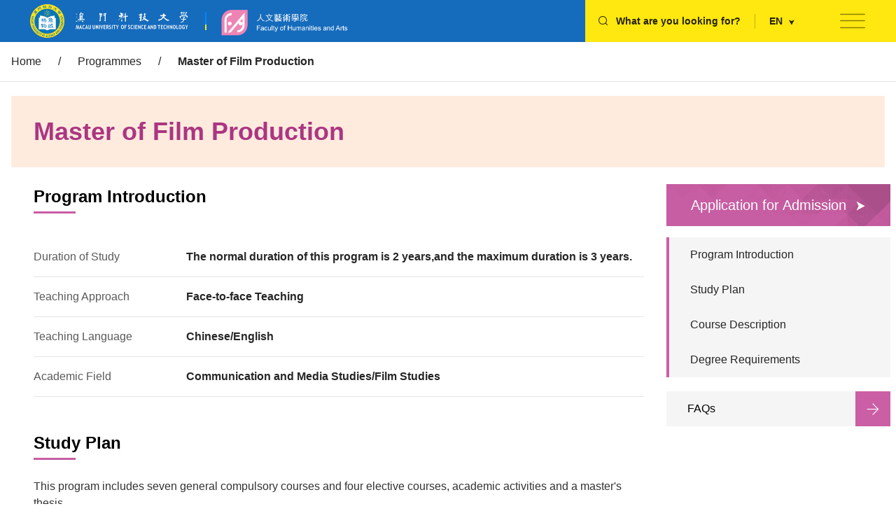

--- FILE ---
content_type: text/html;charset=UTF-8
request_url: https://fa.must.edu.mo/programmes/program/view/id-193.html;jsessionid=4E094480671B31C93CF17D4F363C28B9?locale=en_US
body_size: 12887
content:
<!DOCTYPE html>
<html>
	<head>
		<meta charset="UTF-8" />
		<meta http-equiv="X-UA-Compatible" content="IE=edge" />
		<meta name="viewport" content="width=device-width, initial-scale=1.0" />
		<meta name="keywords" content="Programmes" />
		<meta name="description" content="Programmes" />
		<link rel="Shortcut Icon" href="/img/F787CF/favicon.ico" type="image/x-icon" />
		<title>Faculty of Humanities and Arts - Programmes - Master of Film Production</title>

    <link rel="stylesheet" href="/css/common/reset.css">
		<link href="/css/F787CF/iconfont.css" rel="stylesheet" />
		<link href="/css/F787CF/tailwind-normalize.min.css?20250703" rel="stylesheet" />
		<link href="/css/F787CF/tailwind-custom.min.css?20250703" rel="stylesheet" />
		<link href="/css/F787CF/custom.css" rel="stylesheet" />
		<link href="/css/F787CF/tailwind-sm-md.min.css" rel="stylesheet" />
		<link href="/css/F787CF/tailwind-lg-xl-xxl.min.css" rel="stylesheet" />
		<link href="/css/F787CF/font-change.css" rel="stylesheet" />
		<link href="/css/F787CF/back-navagation.css" rel="stylesheet" />
		<link href="/css/F787CF/easy.css" rel="stylesheet" />
		<link href="/css/F787CF/index.css" rel="stylesheet" />
		<link href="/css/F787CF/animate.css" rel="stylesheet" />
		<link rel="stylesheet" href="/css/F787CF/mobile-index.css" />
		<link rel="stylesheet" href="/css/F787CF/menu-list.css" />
		<!-- common -->
		<link href="/css/F787CF/program-detail.css" rel="stylesheet" />
		<link href="/css/F787CF/program-study-plan.css" rel="stylesheet" />
		<link href="/css/F787CF/filter-color.css" rel="stylesheet" />
		<link rel="stylesheet" href="/css/F787CF/default.min.css" />
	</head>
	<body class="show-scrollbar">
		<header>
    <div id="header" class="hidden lg:block head-bg z-index-2 fixed top-0 w-full">
        <div class="bg-top max-width m-auto ">
            <div class="flex justify-between items-center h-full">
                <div class="flex items-center ml-42">
                    <a class="cursor-pointer"
                       href="https://fa.must.edu.mo/index.html?locale=en_US">
                        <img
                                src="https://wm-fs2.must.edu.mo/group1/M00/01/EC/rBCDo2Xv_1iAUHCzAAGC2wWSngk851.png"
                                style="max-height:55px"
                                alt=""
                        >
                    </a>
                    <div class="logo-img-line ml-6 mr-4"></div>
                    <a class="cursor-pointer"
                       href="https://fa.must.edu.mo/index.html?locale=en_US">
                        <img
                                src="https://wm-fs2.must.edu.mo/group1/M00/06/EC/rBCDo2c9UlKAXXCBAACB7xXmsQ8209.png"
                                style="max-height:55px"
                                alt=""
                        >
                    </a>
                </div>
                <aside class="flex justify-end top-right relative h-full">
                    <div class="input-bg-color flex">
                        <div id="search"
                             class="search-text-color cursor-pointer pl-18 flex items-center search-hover-bg search-hover-icon">
                            <div><span class="pr-11 iconfont icon-sousuo"></span>
                            </div>
                            <div><p class="boder-right pr-5 search-text-color-1">What are you looking for?</p></div>
                        </div>

                        <div id="local"
                             class="search-text-color cursor-pointer mr-124 pr-5 flex items-center search-hover-bg search-hover-icon">
                            <div>
                                
                                
                                <span>
                                        <p class="pl-5 pr-2 search-text-color search-text-color-1">
                                            EN
                                        </p>
                                </span>
                            </div>

                            <div class="text-right iconfont icon-xialajiantou icon-local local-second-rotate">
                            </div>
                        </div>
                        <div
                                id="show-menu-modal"
                                class="iconfont icon-caidan cursor-pointer absolute right-42 z-10 top-10 menu-icon"></div>
                    </div>

                    <div
                            id="local-modal"
                            class="absolute z-index-1 local-second-modal display-hidden-1 top-74 right-128"
                    >
                        <div class="bg-color2 w-84 font-light local-2">
                                <span>
                                    <a href="/programmes/program/view/id-193.html;jsessionid=4E094480671B31C93CF17D4F363C28B9?locale=zh_CN">
                                        <p class="boder-bottom-1 cursor-pointer local-text-color mx-4 py-2">简体</p>
                                    </a>
                                    <a href="/programmes/program/view/id-193.html;jsessionid=4E094480671B31C93CF17D4F363C28B9?locale=zh_MO">
                                        <p class="cursor-pointer local-text-color py-2 mx-4">繁體</p>
                                    </a>
                                </span>
                            
                            
                        </div>
                    </div>
                </aside>
            </div>
        </div>
        <!--menu抽屜-->
        <div id="menu-modal"
             class="display-hidden-1 min-height-650 menu-content menu-modal search-bg fixed top-0 z-index-2"
        >
            <div class="text-color text-sm animate-fade-in-up relative max-width m-auto">
                <div id="close-icon"
                     class="close-icon-rotate cancel-rotate iconfont icon-guanbi close-icon menu cursor-pointer absolute top-10 z-50 right-42"
                ></div>
            </div>

            <div class="flex justify-end items-baseline font-medium max-width m-auto">
                <ul class="relative menu-list text-right pl-10 mt-88 text-color text-26 mr-12">
                    <li class="lh-60-70 cursor-pointer menu-item-in-up-1">
                        
                        <span>
                            <a href="https://fa.must.edu.mo/index.html?locale=en_US"
                            class="text-banner-menu-color span-line pb-2-0">Home</a>
                        </span>
                    </li>
                    <li class="lh-60-70 cursor-pointer menu-item-in-up-0 relative">
                        <a class="text-banner-menu-color span-line"
                           href="https://fa.must.edu.mo/page/faculty-introduction.html?locale=en_US">About FA</a>
                        <ul class="second-menu-list display-hidden-1 text-color4 text-base">
                            <li class="cursor-pointer text-menu-color menu-item-in-up-0">
                                <a class="span-line text-banner-menu-color menu-item-title" href="https://fa.must.edu.mo/page/faculty-introduction.html?locale=en_US">Faculty Introduction</a>
                                <span class="iconfont icon-yanse text-white menu-right-arrow"></span>
                                <!--<ul th:replace="this :: tree(${chinItem})"></ul>-->
                            </li>
                            <li class="cursor-pointer text-menu-color menu-item-in-up-0">
                                <a class="span-line text-banner-menu-color menu-item-title" href="https://fa.must.edu.mo/page/dean&#39;s-message.html?locale=en_US">Dean&#39;s Message</a>
                                <span class="iconfont icon-yanse text-white menu-right-arrow"></span>
                                <!--<ul th:replace="this :: tree(${chinItem})"></ul>-->
                            </li>
                            <li class="cursor-pointer text-menu-color menu-item-in-up-0">
                                <a class="span-line text-banner-menu-color menu-item-title" href="https://fa.must.edu.mo/page/structure-of-faculty-committees.html?locale=en_US">Structure of Faculty Committees</a>
                                <span class="iconfont icon-yanse text-white menu-right-arrow"></span>
                                <!--<ul th:replace="this :: tree(${chinItem})"></ul>-->
                            </li>
                            <li class="cursor-pointer text-menu-color menu-item-in-up-0">
                                <a class="span-line text-banner-menu-color menu-item-title" href="https://fa.must.edu.mo/page/advisory-board.html?locale=en_US">Advisory Board</a>
                                <span class="iconfont icon-yanse text-white menu-right-arrow"></span>
                                <!--<ul th:replace="this :: tree(${chinItem})"></ul>-->
                            </li>
                            <li class="cursor-pointer text-menu-color menu-item-in-up-0">
                                <a class="span-line text-banner-menu-color menu-item-title" href="https://fa.must.edu.mo/article/facilities.html?locale=en_US">Facilities</a>
                                <span class="iconfont icon-yanse text-white menu-right-arrow"></span>
                                <!--<ul th:replace="this :: tree(${chinItem})"></ul>-->
                            </li>
                        </ul>
                    </li>
                    <li class="lh-60-70 cursor-pointer menu-item-in-up-0 relative">
                        <a class="text-banner-menu-color span-line"
                           href="https://fa.must.edu.mo/program/programmes.html?locale=en_US">Programmes</a>
                        
                    </li>
                    <li class="lh-60-70 cursor-pointer menu-item-in-up-0 relative">
                        <a class="text-banner-menu-color span-line"
                           href="https://fa.must.edu.mo/person/academic-staff.html?locale=en_US">People</a>
                        <ul class="second-menu-list display-hidden-1 text-color4 text-base">
                            <li class="cursor-pointer text-menu-color menu-item-in-up-0">
                                <a class="span-line text-banner-menu-color menu-item-title" href="https://fa.must.edu.mo/person/academic-staff.html?locale=en_US">Academic Staff</a>
                                <span class="iconfont icon-yanse text-white menu-right-arrow"></span>
                                <!--<ul th:replace="this :: tree(${chinItem})"></ul>-->
                            </li>
                            <li class="cursor-pointer text-menu-color menu-item-in-up-0">
                                <a class="span-line text-banner-menu-color menu-item-title" href="https://fa.must.edu.mo/person/id-744.html?locale=en_US">Supervisor</a>
                                <span class="iconfont icon-yanse text-white menu-right-arrow"></span>
                                <!--<ul th:replace="this :: tree(${chinItem})"></ul>-->
                            </li>
                            <li class="cursor-pointer text-menu-color menu-item-in-up-0">
                                <a class="span-line text-banner-menu-color menu-item-title" href="https://fa.must.edu.mo/person/id-737.html?locale=en_US">Supervisor for Master</a>
                                <span class="iconfont icon-yanse text-white menu-right-arrow"></span>
                                <!--<ul th:replace="this :: tree(${chinItem})"></ul>-->
                            </li>
                            <li class="cursor-pointer text-menu-color menu-item-in-up-0">
                                <a class="span-line text-banner-menu-color menu-item-title" href="https://fa.must.edu.mo/person/administrative-staff.html?locale=en_US">Administrative Staff</a>
                                <span class="iconfont icon-yanse text-white menu-right-arrow"></span>
                                <!--<ul th:replace="this :: tree(${chinItem})"></ul>-->
                            </li>
                        </ul>
                    </li>
                    <li class="lh-60-70 cursor-pointer menu-item-in-up-0 relative">
                        <a class="text-banner-menu-color span-line"
                           href="https://fa.must.edu.mo/download/creative-arts-portfolios.html?locale=en_US">Exhibition Online</a>
                        <ul class="second-menu-list display-hidden-1 text-color4 text-base">
                            <li class="cursor-pointer text-menu-color menu-item-in-up-0">
                                <a class="span-line text-banner-menu-color menu-item-title" href="https://fa.must.edu.mo/file/online-graduation-exhibition.html?locale=en_US">Online graduation exhibition</a>
                                <span class="iconfont icon-yanse text-white menu-right-arrow"></span>
                                <!--<ul th:replace="this :: tree(${chinItem})"></ul>-->
                            </li>
                            <li class="cursor-pointer text-menu-color menu-item-in-up-0">
                                <a class="span-line text-banner-menu-color menu-item-title" href="https://fa.must.edu.mo/file/creative-arts-portfolios.html?locale=en_US">Creative &amp; Arts Portfolios</a>
                                <span class="iconfont icon-yanse text-white menu-right-arrow"></span>
                                <!--<ul th:replace="this :: tree(${chinItem})"></ul>-->
                            </li>
                            <li class="cursor-pointer text-menu-color menu-item-in-up-0">
                                <a class="span-line text-banner-menu-color menu-item-title" href="https://fa.must.edu.mo/video/short-film-exhibition.html?locale=en_US">Short Film Exhibition</a>
                                <span class="iconfont icon-yanse text-white menu-right-arrow"></span>
                                <!--<ul th:replace="this :: tree(${chinItem})"></ul>-->
                            </li>
                        </ul>
                    </li>
                    <li class="lh-60-70 cursor-pointer menu-item-in-up-0 relative">
                        <a class="text-banner-menu-color span-line"
                           href="https://fa.must.edu.mo/article/academy-news.html?locale=en_US">News &amp; Events</a>
                        <ul class="second-menu-list display-hidden-1 text-color4 text-base">
                            <li class="cursor-pointer text-menu-color menu-item-in-up-0">
                                <a class="span-line text-banner-menu-color menu-item-title" href="https://fa.must.edu.mo/article/academy-news.html?locale=en_US">Academy News</a>
                                <span class="iconfont icon-yanse text-white menu-right-arrow"></span>
                                <!--<ul th:replace="this :: tree(${chinItem})"></ul>-->
                            </li>
                            <li class="cursor-pointer text-menu-color menu-item-in-up-0">
                                <a class="span-line text-banner-menu-color menu-item-title" href="https://fa.must.edu.mo/article/faculty-activities.html?locale=en_US">Faculty Activities</a>
                                <span class="iconfont icon-yanse text-white menu-right-arrow"></span>
                                <!--<ul th:replace="this :: tree(${chinItem})"></ul>-->
                            </li>
                        </ul>
                    </li>
                    <li class="lh-60-70 cursor-pointer menu-item-in-up-0 relative">
                        <a class="text-banner-menu-color span-line"
                           href="https://fa.must.edu.mo/article/id-2850.html?locale=en_US">Graduation Ceremony</a>
                        <ul class="second-menu-list display-hidden-1 text-color4 text-base">
                            <li class="cursor-pointer text-menu-color menu-item-in-up-0">
                                <a class="span-line text-banner-menu-color menu-item-title" href="https://fa.must.edu.mo/article/id-15824.html?locale=en_US">2025</a>
                                <span class="iconfont icon-yanse text-white menu-right-arrow"></span>
                                <!--<ul th:replace="this :: tree(${chinItem})"></ul>-->
                            </li>
                            <li class="cursor-pointer text-menu-color menu-item-in-up-0">
                                <a class="span-line text-banner-menu-color menu-item-title" href="https://fa.must.edu.mo/article/id-14719.html?locale=en_US">2024</a>
                                <span class="iconfont icon-yanse text-white menu-right-arrow"></span>
                                <!--<ul th:replace="this :: tree(${chinItem})"></ul>-->
                            </li>
                            <li class="cursor-pointer text-menu-color menu-item-in-up-0">
                                <a class="span-line text-banner-menu-color menu-item-title" href="https://fa.must.edu.mo/article/id-2850.html?locale=en_US">2023</a>
                                <span class="iconfont icon-yanse text-white menu-right-arrow"></span>
                                <!--<ul th:replace="this :: tree(${chinItem})"></ul>-->
                            </li>
                            <li class="cursor-pointer text-menu-color menu-item-in-up-0">
                                <a class="span-line text-banner-menu-color menu-item-title" href="https://fa.must.edu.mo/article/2022.html?locale=en_US">2022</a>
                                <span class="iconfont icon-yanse text-white menu-right-arrow"></span>
                                <!--<ul th:replace="this :: tree(${chinItem})"></ul>-->
                            </li>
                        </ul>
                    </li>
                    <li class="lh-60-70 cursor-pointer menu-item-in-up-0 relative">
                        <a class="text-banner-menu-color span-line"
                           href="https://af.must.edu.mo/index.html?locale=en_US"
                           target="_blank">Academy of Film</a>
                        
                    </li>
                    <li class="lh-60-70 cursor-pointer menu-item-in-up-0 relative">
                        <a class="text-banner-menu-color span-line"
                           href="https://am.must.edu.mo/index.html?locale=en_US">Academy of Music</a>
                        
                    </li>
                    <li class="lh-60-70 cursor-pointer menu-item-in-up-0 relative">
                        <a class="text-banner-menu-color span-line"
                           href="https://fa.must.edu.mo/contact-us/contact-us.html?locale=en_US">Contact Us</a>
                        
                    </li>
                </ul>
            </div>

            <!--<div class="absolute left-40 right-48 bottom-24 flex justify-end items-center menu-item-in-up-6 max-width m-auto">
                <div>
                    <div class="text-right text-color lg:mt-6 xl:mt-8">
                        <a th:href="${'https://www.must.edu.mo/?locale=' + lang}"
                           class="border-right-1 pr-4 ">
                            <span class="text-banner-menu-color span-line" th:text="'MUST'">科大主頁</span>
                        </a>
                        <a target="_blank" th:href="@{${@webcmsUtil.geContactWeUrl(lang, site)}}"
                           class="pl-4">
                            <span class="text-banner-menu-color span-line" th:text="#{contactUs}">聯繫我們</span>
                        </a>
                    </div>
                </div>
            </div>-->
        </div>
    </div>
    </div>

    <div
            id="search-modal"
            class="simple-model display-hidden-1 menu-modal search-bg fixed top-0 right-0 z-index-4"
    >
        <div class="flex items-center line-animated ml-6 flex-shrink-0 justify-end">
            <span id="search-close" class="cursor-pointer flex items-center" style="padding-right: 52px;padding-top: 52px;">
                <img src="/img/common/clear.png" style="max-width:42px">
            </span>
        </div>
        <div class="w-9/12 pt-48 margin-auto max-width m-auto">
            <!-- 是否有两种独立域名的情况 -->
             
            <span>
                <form action="https://fa.must.edu.mo/search.html?lang=en_US" class="flex justify-between pb-4 pl-5 text-color">
                    <input type="hidden" name="locale" value="en_US">
                <div class="ai_search_wrap">
                    <div class="ai_search_body">
                        <div>
                            <div class="ai_search_input_wrap">
                                <img src="/img/common/chat-input-prefix.png" class="img" />
                                <span class="prefix_text">With AI</span>
                                <input class="site-id-container" autocomplete="off" value="73">
                                <input  class="ai_search_input_page input-focus" autocomplete="off" name="keyword"  type="text" placeholder="What are you looking for?"  />
                                <img  src="/img/common/input_clear.png" class="icon_clear_page icon_clear_page_header" />
                                <button class="btn_send_handle" type="submit" ></button>
                            </div>
                        </div>
                    </div>
                </div>

                <input name="service" value="https://fa.must.edu.mo/index.html?locale=en_US" style="display: none">

                <input id="pageModuleId" name="pageModuleId" type="hidden" value="">
            </form>
             </span>
        </div>
        
    </div>

    <!--移動端頭部-->
    <div
            id="header-mobile"
            class="fixed z-index-2 top-0 w-full animate-fade-menu-in-up mobile-bg lg:hidden flex justify-between items-center"
    >
        <figure>
            <a href="https://fa.must.edu.mo/index.html?locale=en_US">
                <img
                        src="https://wm-fs2.must.edu.mo/group1/M00/00/1D/rBCE3mOSrfuATOVkAABA5Bn0u4c118.png"
                        alt=""
                        style="max-height:48px"
                >
            </a>
        </figure>
        <div class="flex items-center">
            <div
                    class="iconfont icon-sousuo mobile-search mr-5"
            ></div>
            <div
                    class="iconfont icon-caidan menu-mobile-icon"
            ></div>
        </div>
    </div>

    <!--搜索抽屜移动端-->
    <section class="lg:hidden">
        <div class="search-modal-mobile display-hidden-1 menu-modal search-bg-1 pt-22 fixed px-4 top-0 right-0 z-index-4">
            <div class="clearfix">
                <div
                        class="iconfont icon-guanbi close-mobile-icon float-r"
                ></div>
            </div>
            <div class="m-auto pt-20">
                
                <span>
                    <form action="https://fa.must.edu.mo/search.html?lang=en_US"
                          class="flex justify-between pb-2 text-color">
                        <input type="hidden" name="locale" value="en_US">
                    <!-- <input autocomplete="off"
                           name="keyword"
                           type="text"
                           th:placeholder="#{search}"
                           class="outline-none text-lg search-input-bg animate-fade-in-up flex-1 input-focus"
                    > -->

                    <div class="ai_search_wrap">
                        <div class="ai_search_body">
                            <div>
                                <div class="ai_search_input_wrap">
                                    <img src="/img/common/chat-input-prefix.png" class="img" />
                                    <span class="prefix_text">With AI</span>
                                    <input class="site-id-container" autocomplete="off" value="73">
                                    <input  class="ai_search_input_page input-focus" autocomplete="off" name="keyword"  type="text" placeholder="What are you looking for?"  />
                                    <img src="/img/common/input_clear.png" class="icon_clear_page icon_clear_page_header" />
                                    <button class="btn_send_handle" type="submit" ></button>
                                </div>
                            </div>
                        </div>
                    </div>

                    <input name="service" value="https://fa.must.edu.mo/index.html?locale=en_US" style="display: none">

                    <input id="pageModuleId" name="pageModuleId" type="hidden" value="">

                    <!-- <button type="submit" class="flex items-center line-animated" style="outline:none">
                        <span class="iconfont icon-sousuo icon-search-mobile cursor-pointer"></span>
                    </button> -->
                </form>
                </span>
                <section>
                    <div class="text-term-color">
                        <ul class="flex flex-wrap justify-between" id="select-con">
                            <li data-id="" class="cursor-pointer text-menu-color mr-4 mt-3 active">All</li>
                            <li class="cursor-pointer text-menu-color mr-4 mt-3"
                                data-id="680">News &amp; Events</li>
                            <li class="cursor-pointer text-menu-color mr-4 mt-3"
                                data-id="679">Exhibition Online</li>
                            <li class="cursor-pointer text-menu-color mr-4 mt-3"
                                data-id="675">About FA</li>
                            <li class="cursor-pointer text-menu-color mr-4 mt-3"
                                data-id="678">People</li>
                            <li class="cursor-pointer text-menu-color mr-4 mt-3"
                                data-id="681">Academy of Film</li>
                            <li class="cursor-pointer text-menu-color mr-4 mt-3"
                                data-id="707">Programmes</li>
                            <li class="cursor-pointer text-menu-color mr-4 mt-3"
                                data-id="716">Graduation Ceremony</li>
                            <li class="cursor-pointer text-menu-color mr-4 mt-3"
                                data-id="705">Contact Us</li>
                            <li class="cursor-pointer text-menu-color mr-4 mt-3"
                                data-id="3387">Academy of Music</li>
                            <li class="cursor-pointer text-menu-color mr-4 mt-3"
                                data-id="14655">文件下載</li>
                        </ul>
                    </div>
                </section>
            </div>
        </div>
    </section>

    <!--menu抽屜移动端-->
    <section class="lg:hidden">
        <div class="menu-modal-mobile h-full overflow-y-auto display-hidden-1 menu-modal search-bg-1 fixed pl-5 pr-4 top-0 right-0 z-index-4">
            <div class="flex justify-between items-center height-60">
                <div class="text-color text-sm text-center">
                    
                    
                    <span>
                        <a class="local-border pr-4"
                           href="/programmes/program/view/id-193.html;jsessionid=4E094480671B31C93CF17D4F363C28B9?locale=zh_MO">繁體</a>
                        <a class="px-4" href="/programmes/program/view/id-193.html;jsessionid=4E094480671B31C93CF17D4F363C28B9?locale=zh_CN">简体</a>
                    </span>
                </div>
                <div
                        class="iconfont icon-guanbi close-mobile-icon"
                        id="close-menu-modal"
                ></div>
            </div>

            <div>
                <ul id="menu-mobile-list" class="menu-mobile-list col-span-1 pt-5">
                    <li>
                        <p class="menu-mobile-item">
                            <a href="https://fa.must.edu.mo/index.html?locale=en_US">Home</a>
                        </p>
                    </li>
                    <li>
                        <p class="menu-mobile-item">
                            <a href="https://fa.must.edu.mo/page/faculty-introduction.html?locale=en_US">About FA</a>
                        </p>
                        <ul id="menu-mobile-list" class="menu-mobile-list">
                            <li>
                                <p class="menu-mobile-item">
                                    <a class="bottom-text-line pb-2-0" href="https://fa.must.edu.mo/page/faculty-introduction.html?locale=en_US">Faculty Introduction</a>
                                </p>
                                
                            </li>
                            <li>
                                <p class="menu-mobile-item">
                                    <a class="bottom-text-line pb-2-0" href="https://fa.must.edu.mo/page/dean&#39;s-message.html?locale=en_US">Dean&#39;s Message</a>
                                </p>
                                
                            </li>
                            <li>
                                <p class="menu-mobile-item">
                                    <a class="bottom-text-line pb-2-0" href="https://fa.must.edu.mo/page/structure-of-faculty-committees.html?locale=en_US">Structure of Faculty Committees</a>
                                </p>
                                
                            </li>
                            <li>
                                <p class="menu-mobile-item">
                                    <a class="bottom-text-line pb-2-0" href="https://fa.must.edu.mo/page/advisory-board.html?locale=en_US">Advisory Board</a>
                                </p>
                                
                            </li>
                            <li>
                                <p class="menu-mobile-item">
                                    <a class="bottom-text-line pb-2-0" href="https://fa.must.edu.mo/article/facilities.html?locale=en_US">Facilities</a>
                                </p>
                                
                            </li>
                        </ul>
                    </li>
                    <li>
                        <p class="menu-mobile-item">
                            <a href="https://fa.must.edu.mo/program/programmes.html?locale=en_US">Programmes</a>
                        </p>
                        
                    </li>
                    <li>
                        <p class="menu-mobile-item">
                            <a href="https://fa.must.edu.mo/person/academic-staff.html?locale=en_US">People</a>
                        </p>
                        <ul id="menu-mobile-list" class="menu-mobile-list">
                            <li>
                                <p class="menu-mobile-item">
                                    <a class="bottom-text-line pb-2-0" href="https://fa.must.edu.mo/person/academic-staff.html?locale=en_US">Academic Staff</a>
                                </p>
                                
                            </li>
                            <li>
                                <p class="menu-mobile-item">
                                    <a class="bottom-text-line pb-2-0" href="https://fa.must.edu.mo/person/id-744.html?locale=en_US">Supervisor</a>
                                </p>
                                <ul id="menu-mobile-list" class="menu-mobile-list">
                                    <li>
                                        <p class="menu-mobile-item">
                                            <a class="bottom-text-line pb-2-0" href="https://fa.must.edu.mo/person/id-744.html?locale=en_US">Supervisors for the Programs of Doctor of Philosophy in Communication</a>
                                        </p>
                                        
                                    </li>
                                    <li>
                                        <p class="menu-mobile-item">
                                            <a class="bottom-text-line pb-2-0" href="https://fa.must.edu.mo/person/id-732.html?locale=en_US">Supervisors for the Programs of Doctor of Philosophy in Design</a>
                                        </p>
                                        
                                    </li>
                                    <li>
                                        <p class="menu-mobile-item">
                                            <a class="bottom-text-line pb-2-0" href="https://fa.must.edu.mo/person/id-733.html?locale=en_US">Supervisors for the Programs of Doctor of Philosophy in Fine Arts</a>
                                        </p>
                                        
                                    </li>
                                    <li>
                                        <p class="menu-mobile-item">
                                            <a class="bottom-text-line pb-2-0" href="https://fa.must.edu.mo/person/id-735.html?locale=en_US">Supervisors for the Program of Doctor of Management in Film Industry</a>
                                        </p>
                                        
                                    </li>
                                    <li>
                                        <p class="menu-mobile-item">
                                            <a class="bottom-text-line pb-2-0" href="https://fa.must.edu.mo/person/id-734.html?locale=en_US">Supervisors for the Programs of Doctor of Philosophy in Architecture</a>
                                        </p>
                                        
                                    </li>
                                    <li>
                                        <p class="menu-mobile-item">
                                            <a class="bottom-text-line pb-2-0" href="https://fa.must.edu.mo/person/id-736.html?locale=en_US">Supervisors for the Program of Doctor of Philosophy in Digital Media</a>
                                        </p>
                                        
                                    </li>
                                    <li>
                                        <p class="menu-mobile-item">
                                            <a class="bottom-text-line pb-2-0" href="https://fa.must.edu.mo/person/id-3140.html?locale=en_US">Supervisor for the Program of Musicology</a>
                                        </p>
                                        
                                    </li>
                                </ul>
                            </li>
                            <li>
                                <p class="menu-mobile-item">
                                    <a class="bottom-text-line pb-2-0" href="https://fa.must.edu.mo/person/id-737.html?locale=en_US">Supervisor for Master</a>
                                </p>
                                <ul id="menu-mobile-list" class="menu-mobile-list">
                                    <li>
                                        <p class="menu-mobile-item">
                                            <a class="bottom-text-line pb-2-0" href="https://fa.must.edu.mo/person/id-737.html?locale=en_US">Supervisors for the Programs of Master of Arts in Communication</a>
                                        </p>
                                        
                                    </li>
                                    <li>
                                        <p class="menu-mobile-item">
                                            <a class="bottom-text-line pb-2-0" href="https://fa.must.edu.mo/person/id-738.html?locale=en_US">Supervisors for the Programs of Master of Design</a>
                                        </p>
                                        
                                    </li>
                                    <li>
                                        <p class="menu-mobile-item">
                                            <a class="bottom-text-line pb-2-0" href="https://fa.must.edu.mo/person/id-739.html?locale=en_US">Supervisors for the Programs of Master of Philosophy in Fine Arts</a>
                                        </p>
                                        
                                    </li>
                                    <li>
                                        <p class="menu-mobile-item">
                                            <a class="bottom-text-line pb-2-0" href="https://fa.must.edu.mo/person/id-741.html?locale=en_US">Supervisors for the Program of Master of Management in Film Industry</a>
                                        </p>
                                        
                                    </li>
                                    <li>
                                        <p class="menu-mobile-item">
                                            <a class="bottom-text-line pb-2-0" href="https://fa.must.edu.mo/person/id-742.html?locale=en_US">Supervisors for the Program of Master of Film Production</a>
                                        </p>
                                        
                                    </li>
                                    <li>
                                        <p class="menu-mobile-item">
                                            <a class="bottom-text-line pb-2-0" href="https://fa.must.edu.mo/person/id-740.html?locale=en_US">Supervisors for the Programs of Master of Architecture</a>
                                        </p>
                                        
                                    </li>
                                    <li>
                                        <p class="menu-mobile-item">
                                            <a class="bottom-text-line pb-2-0" href="https://fa.must.edu.mo/person/id-743.html?locale=en_US">Supervisors for the Program of Master of Fine Arts in Interactive Media</a>
                                        </p>
                                        
                                    </li>
                                    <li>
                                        <p class="menu-mobile-item">
                                            <a class="bottom-text-line pb-2-0" href="https://fa.must.edu.mo/person/id-16090.html?locale=en_US">Supervisors for the Program of Master of Innovative Music</a>
                                        </p>
                                        
                                    </li>
                                </ul>
                            </li>
                            <li>
                                <p class="menu-mobile-item">
                                    <a class="bottom-text-line pb-2-0" href="https://fa.must.edu.mo/person/administrative-staff.html?locale=en_US">Administrative Staff</a>
                                </p>
                                
                            </li>
                        </ul>
                    </li>
                    <li>
                        <p class="menu-mobile-item">
                            <a href="https://fa.must.edu.mo/download/creative-arts-portfolios.html?locale=en_US">Exhibition Online</a>
                        </p>
                        <ul id="menu-mobile-list" class="menu-mobile-list">
                            <li>
                                <p class="menu-mobile-item">
                                    <a class="bottom-text-line pb-2-0" href="https://fa.must.edu.mo/file/online-graduation-exhibition.html?locale=en_US">Online graduation exhibition</a>
                                </p>
                                
                            </li>
                            <li>
                                <p class="menu-mobile-item">
                                    <a class="bottom-text-line pb-2-0" href="https://fa.must.edu.mo/file/creative-arts-portfolios.html?locale=en_US">Creative &amp; Arts Portfolios</a>
                                </p>
                                
                            </li>
                            <li>
                                <p class="menu-mobile-item">
                                    <a class="bottom-text-line pb-2-0" href="https://fa.must.edu.mo/video/short-film-exhibition.html?locale=en_US">Short Film Exhibition</a>
                                </p>
                                
                            </li>
                        </ul>
                    </li>
                    <li>
                        <p class="menu-mobile-item">
                            <a href="https://fa.must.edu.mo/article/academy-news.html?locale=en_US">News &amp; Events</a>
                        </p>
                        <ul id="menu-mobile-list" class="menu-mobile-list">
                            <li>
                                <p class="menu-mobile-item">
                                    <a class="bottom-text-line pb-2-0" href="https://fa.must.edu.mo/article/academy-news.html?locale=en_US">Academy News</a>
                                </p>
                                
                            </li>
                            <li>
                                <p class="menu-mobile-item">
                                    <a class="bottom-text-line pb-2-0" href="https://fa.must.edu.mo/article/faculty-activities.html?locale=en_US">Faculty Activities</a>
                                </p>
                                
                            </li>
                        </ul>
                    </li>
                    <li>
                        <p class="menu-mobile-item">
                            <a href="https://fa.must.edu.mo/article/id-2850.html?locale=en_US">Graduation Ceremony</a>
                        </p>
                        <ul id="menu-mobile-list" class="menu-mobile-list">
                            <li>
                                <p class="menu-mobile-item">
                                    <a class="bottom-text-line pb-2-0" href="https://fa.must.edu.mo/article/id-15824.html?locale=en_US">2025</a>
                                </p>
                                
                            </li>
                            <li>
                                <p class="menu-mobile-item">
                                    <a class="bottom-text-line pb-2-0" href="https://fa.must.edu.mo/article/id-14719.html?locale=en_US">2024</a>
                                </p>
                                
                            </li>
                            <li>
                                <p class="menu-mobile-item">
                                    <a class="bottom-text-line pb-2-0" href="https://fa.must.edu.mo/article/id-2850.html?locale=en_US">2023</a>
                                </p>
                                
                            </li>
                            <li>
                                <p class="menu-mobile-item">
                                    <a class="bottom-text-line pb-2-0" href="https://fa.must.edu.mo/article/2022.html?locale=en_US">2022</a>
                                </p>
                                
                            </li>
                        </ul>
                    </li>
                    <li>
                        <p class="menu-mobile-item">
                            <a target="_blank" href="https://af.must.edu.mo/index.html?locale=en_US">Academy of Film</a>
                        </p>
                        
                    </li>
                    <li>
                        <p class="menu-mobile-item">
                            <a href="https://am.must.edu.mo/index.html?locale=en_US">Academy of Music</a>
                        </p>
                        
                    </li>
                    <li>
                        <p class="menu-mobile-item">
                            <a href="https://fa.must.edu.mo/contact-us/contact-us.html?locale=en_US">Contact Us</a>
                        </p>
                        
                    </li>
                </ul>
                <!--<div class="text-color text-sm text-center mt-20">
                    <a class="local-border px-4" th:href="${'https://www.must.edu.mo/?locale=' + lang}">MUST</a>
                    <a class="px-4" th:href="@{${@webcmsUtil.geContactWeUrl(lang, site)}}" th:text="#{contactUs}">聯繫我們</a>
                </div>-->
            </div>
        </div>
    </section>
</header>

		<span>
			<nav id="nav" class="pb-12-16 pt-14-16" style="z-index: 1">
				<div class="nav-width hidden lg:block">
					<ul class="navagation">
						<li class="c-0-85 font-light">
							<a class="span-line-5" href="https://fa.must.edu.mo/index.html?locale=en_US">Home</a>
						</li>
						<li class="c-0-85 font-light">
							<span>
								<span class="font-light mr-5">/</span>
								<a class="span-line-5" href="https://fa.must.edu.mo/program/programmes.html?locale=en_US">Programmes</a>
							</span>
							
						</li>
						<li class="c-0-85 font-light">
							
							<span>
								<span class="font-light mr-5">/</span>
								<span>
									<a class="font-semibold" href="javascript:void(0);" style="cursor: text;">Master of Film Production</a>
								</span>
							</span>
						</li>
					</ul>
				</div>
				<div class="lg:hidden ml-22">
					<a href="https://fa.must.edu.mo/program/programmes.html?locale=en_US">
						<span class="iconfont icon-a-yanse2 top-arrow-icon"></span>
						<span>Back</span>
					</a>
				</div>
			</nav>
		</span>

		<main class="relative" style="word-wrap: break-word; word-break: break-word">
			<div class="main-width relative" id="content">
				<div class="w-full relative mt-4 lg:mt-5">
					<div class="program-bg-content px-3 pt-10 pb-10 lg:pt-6 lg:pb-6 lg:px-8">
						<h1 class="title text-xl lg:text-4xl">Master of Film Production</h1>			
					</div>
				</div>

				<div class="grid lg:grid-cols-4 md:grid-cols-1 mt-6">
					<div id="program-content" class="col-span-3 lg:px-8">
						<p class="title-underline text-xl lg:text-2xl">Program Introduction</p>
						<ul class="introduction-table mt-4 lg:mt-10 mb-4 lg:mb-5">
							<li class="lg:flex py-10-16">
								<p>Duration of Study</p>
								
								
								<p class="mt-1 lg:mt-0">
									The normal duration of this program is <span>2</span> years<span>,and the maximum duration is <span>3</span> years.</span>
								</p>
							</li>

							<li class="lg:flex py-10-16">
								<p>Teaching Approach</p>
								<p class="mt-1 lg:mt-0">Face-to-face Teaching</p>
							</li>

							<li class="lg:flex py-10-16">
								<p>Teaching Language</p>
								<p class="mt-1 lg:mt-0">Chinese/English</p>
							</li>

							<li class="lg:flex py-10-16">
								<p>Academic Field</p>
								<p class="mt-1 lg:mt-0">Communication and Media Studies/Film Studies</p>
							</li>

							
						</ul>

						<span>
							<p class="title-underline mt-8 lg:mt-12 text-xl lg:text-2xl">Study Plan</p>

							<div class="program-study-plan mt-6 lg:mt-8"><p style="margin-bottom:11px;background:white"><span style=";color:#333333">This program includes seven general compulsory courses and four elective courses, academic activities and a master&#39;s thesis.</span></p><p style="margin-bottom:11px;background:white"><span style="font-size:14px;color:#333333">&nbsp;</span></p><p style="margin-bottom:11px;text-align:center;background:white"><strong><span style="font-size:20px;color:#333333">T</span></strong><strong><span style="font-size:20px;color:#333333">able</span></strong><strong><span style="font-size:20px;color:#333333"> 1: Compulsory Courses</span></strong></p><table cellspacing="0" cellpadding="0" width="537"><tbody><tr style=";height:21px" class="firstRow"><td width="103" style="border-right: 1px solid rgb(235, 129, 169); border-bottom: 1px solid rgb(235, 129, 169); border-left: 1px solid rgb(235, 129, 169); border-image: initial; border-top: none; background: rgb(235, 129, 169); padding: 4px;" height="21"><p><strong><span style=";color:white">Course Code</span></strong></p></td><td width="347" style="border-top: none; border-left: none; border-bottom: 1px solid rgb(235, 129, 169); border-right: 1px solid rgb(235, 129, 169); background: rgb(235, 129, 169); padding: 4px;" height="21"><p><strong><span style=";color:white">Course Title</span></strong></p></td><td style="border-top: none; border-left: none; border-bottom: 1px solid rgb(235, 129, 169); border-right: 1px solid rgb(235, 129, 169); background: rgb(235, 129, 169); padding: 4px;" height="21"><p style="text-align:center"><strong><span style=";color:white">Credits</span></strong></p></td></tr><tr style=";height:21px"><td width="103" style="border-right: 1px solid rgb(235, 129, 169); border-bottom: 1px solid rgb(235, 129, 169); border-left: 1px solid rgb(235, 129, 169); border-image: initial; border-top: none; padding: 4px;" height="21"><p>MAPZ01</p></td><td width="347" style="border-top: none; border-left: none; border-bottom: 1px solid rgb(235, 129, 169); border-right: 1px solid rgb(235, 129, 169); padding: 4px;" height="21"><p>Film Production I</p></td><td style="border-top: none; border-left: none; border-bottom: 1px solid rgb(235, 129, 169); border-right: 1px solid rgb(235, 129, 169); padding: 4px;" height="21"><p style="text-align:center">3</p></td></tr><tr style=";height:21px"><td width="103" style="border-right: 1px solid rgb(235, 129, 169); border-bottom: 1px solid rgb(235, 129, 169); border-left: 1px solid rgb(235, 129, 169); border-image: initial; border-top: none; padding: 4px;" height="21"><p>MAPZ02</p></td><td width="347" style="border-top: none; border-left: none; border-bottom: 1px solid rgb(235, 129, 169); border-right: 1px solid rgb(235, 129, 169); padding: 4px;" height="21"><p>World Cinema History</p></td><td style="border-top: none; border-left: none; border-bottom: 1px solid rgb(235, 129, 169); border-right: 1px solid rgb(235, 129, 169); padding: 4px;" height="21"><p style="text-align:center">3</p></td></tr><tr style=";height:21px"><td width="103" style="border-right: 1px solid rgb(235, 129, 169); border-bottom: 1px solid rgb(235, 129, 169); border-left: 1px solid rgb(235, 129, 169); border-image: initial; border-top: none; padding: 4px;" height="21"><p>MAPZ03</p></td><td width="347" style="border-top: none; border-left: none; border-bottom: 1px solid rgb(235, 129, 169); border-right: 1px solid rgb(235, 129, 169); padding: 4px;" height="21"><p>Film Production II</p></td><td style="border-top: none; border-left: none; border-bottom: 1px solid rgb(235, 129, 169); border-right: 1px solid rgb(235, 129, 169); padding: 4px;" height="21"><p style="text-align:center">3</p></td></tr><tr style=";height:21px"><td width="103" style="border-right: 1px solid rgb(235, 129, 169); border-bottom: 1px solid rgb(235, 129, 169); border-left: 1px solid rgb(235, 129, 169); border-image: initial; border-top: none; padding: 4px;" height="21"><p>MAPZ04</p></td><td width="347" style="border-top: none; border-left: none; border-bottom: 1px solid rgb(235, 129, 169); border-right: 1px solid rgb(235, 129, 169); padding: 4px;" height="21"><p>Critical Issues on Film Theory</p></td><td style="border-top: none; border-left: none; border-bottom: 1px solid rgb(235, 129, 169); border-right: 1px solid rgb(235, 129, 169); padding: 4px;" height="21"><p style="text-align:center">3</p></td></tr><tr style=";height:21px"><td width="103" style="border-right: 1px solid rgb(235, 129, 169); border-bottom: 1px solid rgb(235, 129, 169); border-left: 1px solid rgb(235, 129, 169); border-image: initial; border-top: none; padding: 4px;" height="21"><p>MAPZ05</p></td><td width="347" style="border-top: none; border-left: none; border-bottom: 1px solid rgb(235, 129, 169); border-right: 1px solid rgb(235, 129, 169); padding: 4px;" height="21"><p>Script Writing I</p></td><td style="border-top: none; border-left: none; border-bottom: 1px solid rgb(235, 129, 169); border-right: 1px solid rgb(235, 129, 169); padding: 4px;" height="21"><p style="text-align:center">3</p></td></tr><tr style=";height:21px"><td width="103" style="border-right: 1px solid rgb(235, 129, 169); border-bottom: 1px solid rgb(235, 129, 169); border-left: 1px solid rgb(235, 129, 169); border-image: initial; border-top: none; padding: 4px;" height="21"><p>MAPZ06</p></td><td width="347" style="border-top: none; border-left: none; border-bottom: 1px solid rgb(235, 129, 169); border-right: 1px solid rgb(235, 129, 169); padding: 4px;" height="21"><p>Script Writing II</p></td><td style="border-top: none; border-left: none; border-bottom: 1px solid rgb(235, 129, 169); border-right: 1px solid rgb(235, 129, 169); padding: 4px;" height="21"><p style="text-align:center">3</p></td></tr><tr style=";height:21px"><td width="103" style="border-right: 1px solid rgb(235, 129, 169); border-bottom: 1px solid rgb(235, 129, 169); border-left: 1px solid rgb(235, 129, 169); border-image: initial; border-top: none; padding: 4px;" height="21"><p>MAPZ07</p></td><td width="347" style="border-top: none; border-left: none; border-bottom: 1px solid rgb(235, 129, 169); border-right: 1px solid rgb(235, 129, 169); padding: 4px;" height="21"><p>Internship</p></td><td style="border-top: none; border-left: none; border-bottom: 1px solid rgb(235, 129, 169); border-right: 1px solid rgb(235, 129, 169); padding: 4px;" height="21"><p style="text-align:center">6</p></td></tr></tbody></table><p style="margin-top:5px;margin-right:0;margin-bottom: 19px;margin-left:0">&nbsp;</p><p style="margin-top:5px;margin-right:0;margin-bottom: 19px;margin-left:0">&nbsp;</p><p style="margin-bottom:11px;text-align:center;background:white"><strong><span style="font-size:20px;color:#333333">T</span></strong><strong><span style="font-size:20px;color:#333333">able</span></strong><strong><span style="font-size:20px;color:#333333"> 2: Elective Courses</span></strong></p><p style="margin-bottom:11px;text-align:center;background:white"><span style=";color:#333333">Notes: Choose four of the following six elective courses.</span></p><table cellspacing="0" cellpadding="0" width="500"><tbody><tr class="firstRow"><td width="103" style="border-right: 1px solid rgb(235, 129, 169); border-bottom: 1px solid rgb(235, 129, 169); border-left: 1px solid rgb(235, 129, 169); border-image: initial; border-top: none; background: rgb(235, 129, 169); padding: 4px;"><p><strong><span style=";color:white">Course Code</span></strong></p></td><td width="303" style="border-top: none; border-left: none; border-bottom: 1px solid rgb(235, 129, 169); border-right: 1px solid rgb(235, 129, 169); background: rgb(235, 129, 169); padding: 4px;"><p><strong><span style=";color:white">Course Title</span></strong></p></td><td style="border-top:none;border-left:none;border-bottom:solid #EB81A9 1px;border-right:solid #EB81A9 1px;background:#EB81A9;padding:4px 4px 4px 4px"><p style="text-align:center"><strong><span style=";color:white">Credits</span></strong></p></td></tr><tr><td width="103" style="border-right: 1px solid rgb(235, 129, 169); border-bottom: 1px solid rgb(235, 129, 169); border-left: 1px solid rgb(235, 129, 169); border-image: initial; border-top: none; padding: 4px;"><p>MAPE01</p></td><td width="303" style="border-top: none; border-left: none; border-bottom: 1px solid rgb(235, 129, 169); border-right: 1px solid rgb(235, 129, 169); padding: 4px;"><p>Contemporary Arts</p></td><td style="border-top:none;border-left:none;border-bottom:solid #EB81A9 1px;border-right:solid #EB81A9 1px;padding:4px 4px 4px 4px"><p style="text-align:center">3</p></td></tr><tr><td width="103" style="border-right: 1px solid rgb(235, 129, 169); border-bottom: 1px solid rgb(235, 129, 169); border-left: 1px solid rgb(235, 129, 169); border-image: initial; border-top: none; padding: 4px;"><p>MAPE02</p></td><td width="303" style="border-top: none; border-left: none; border-bottom: 1px solid rgb(235, 129, 169); border-right: 1px solid rgb(235, 129, 169); padding: 4px;"><p>Documentary Studies</p></td><td style="border-top:none;border-left:none;border-bottom:solid #EB81A9 1px;border-right:solid #EB81A9 1px;padding:4px 4px 4px 4px"><p style="text-align:center">3</p></td></tr><tr><td width="103" style="border-right: 1px solid rgb(235, 129, 169); border-bottom: 1px solid rgb(235, 129, 169); border-left: 1px solid rgb(235, 129, 169); border-image: initial; border-top: none; padding: 4px;"><p>MAPE03</p></td><td width="303" style="border-top: none; border-left: none; border-bottom: 1px solid rgb(235, 129, 169); border-right: 1px solid rgb(235, 129, 169); padding: 4px;"><p>New Wave Cinema</p></td><td style="border-top:none;border-left:none;border-bottom:solid #EB81A9 1px;border-right:solid #EB81A9 1px;padding:4px 4px 4px 4px"><p style="text-align:center">3</p></td></tr><tr><td width="103" style="border-right: 1px solid rgb(235, 129, 169); border-bottom: 1px solid rgb(235, 129, 169); border-left: 1px solid rgb(235, 129, 169); border-image: initial; border-top: none; padding: 4px;"><p>MAPE04</p></td><td width="303" style="border-top: none; border-left: none; border-bottom: 1px solid rgb(235, 129, 169); border-right: 1px solid rgb(235, 129, 169); padding: 4px;"><p>World Literature I</p></td><td style="border-top:none;border-left:none;border-bottom:solid #EB81A9 1px;border-right:solid #EB81A9 1px;padding:4px 4px 4px 4px"><p style="text-align:center">3</p></td></tr><tr><td width="103" style="border-right: 1px solid rgb(235, 129, 169); border-bottom: 1px solid rgb(235, 129, 169); border-left: 1px solid rgb(235, 129, 169); border-image: initial; border-top: none; padding: 4px;"><p>MAPE05</p></td><td width="303" style="border-top: none; border-left: none; border-bottom: 1px solid rgb(235, 129, 169); border-right: 1px solid rgb(235, 129, 169); padding: 4px;"><p>World Literature II</p></td><td style="border-top:none;border-left:none;border-bottom:solid #EB81A9 1px;border-right:solid #EB81A9 1px;padding:4px 4px 4px 4px"><p style="text-align:center">3</p></td></tr><tr><td width="103" style="border-right: 1px solid rgb(235, 129, 169); border-bottom: 1px solid rgb(235, 129, 169); border-left: 1px solid rgb(235, 129, 169); border-image: initial; border-top: none; padding: 4px;"><p>MAPE06</p></td><td width="303" style="border-top: none; border-left: none; border-bottom: 1px solid rgb(235, 129, 169); border-right: 1px solid rgb(235, 129, 169); padding: 4px;"><p>Media Management</p></td><td style="border-top:none;border-left:none;border-bottom:solid #EB81A9 1px;border-right:solid #EB81A9 1px;padding:4px 4px 4px 4px"><p style="text-align:center">3</p></td></tr></tbody></table><p style="margin-top:5px;margin-right:0;margin-bottom: 19px;margin-left:0">&nbsp;</p><p style="margin-top:5px;margin-right:0;margin-bottom: 19px;margin-left:0">&nbsp;</p><p style="margin-bottom:11px;text-align:center;background:white"><strong><span style="font-size:20px;color:#333333">T</span></strong><strong><span style="font-size:20px;color:#333333">able</span></strong><strong><span style="font-size:20px;color:#333333"> 3:&nbsp;Thesis</span></strong></p><table cellspacing="0" cellpadding="0" width="500"><tbody><tr class="firstRow"><td width="103" style="border-right: 1px solid rgb(235, 129, 169); border-bottom: 1px solid rgb(235, 129, 169); border-left: 1px solid rgb(235, 129, 169); border-image: initial; border-top: none; background: rgb(235, 129, 169); padding: 4px;"><p><strong><span style=";color:white">Course Code</span></strong></p></td><td width="279" style="border-top: none; border-left: none; border-bottom: 1px solid rgb(235, 129, 169); border-right: 1px solid rgb(235, 129, 169); background: rgb(235, 129, 169); padding: 4px;"><p><strong><span style=";color:white">Course Title</span></strong></p></td><td style="border-top:none;border-left:none;border-bottom:solid #EB81A9 1px;border-right:solid #EB81A9 1px;background:#EB81A9;padding:4px 4px 4px 4px"><p style="text-align:center"><strong><span style=";color:white">Credits</span></strong></p></td></tr><tr><td width="103" style="border-right: 1px solid rgb(235, 129, 169); border-bottom: 1px solid rgb(235, 129, 169); border-left: 1px solid rgb(235, 129, 169); border-image: initial; border-top: none; padding: 4px;"><p>MAPZ08</p></td><td width="279" style="border-top: none; border-left: none; border-bottom: 1px solid rgb(235, 129, 169); border-right: 1px solid rgb(235, 129, 169); padding: 4px;"><p>Thesis</p></td><td style="border-top:none;border-left:none;border-bottom:solid #EB81A9 1px;border-right:solid #EB81A9 1px;padding:4px 4px 4px 4px"><p style="text-align:center">12</p></td></tr></tbody></table><p>&nbsp;</p><p><br/></p></div>
						</span>

						<span
						>
							<div class="mt-4 lg:mt-8 p-div">
								<p class="title-underline bb-179-100 pb-3 mb-3 text-lg lg:text-xl font-semibold study_">Course Description</p>
								<p class="lh-2 c-0-85" style="white-space: pre-wrap; font-size: 16px;line-height: 2;"><section class="article-content clearfix" itemprop="articleBody"><p style="text-align: justify;"><strong>C</strong><strong>ore</strong><strong> Courses</strong></p><p style="text-align: justify;">MAPZ01 Film Production I (3 Credits)</p><p style="text-align: justify;">This course is for students to learn about professional film skills by divisions and the use of equipment. Fundamentals of varied divisions will be taught like screenwriting, producer, director, photography, lighting, art design, sound effects and editing. Students can learn professional knowledge while practicing their organizational abilities and team-work spirit.</p><p style="text-align: justify;">MAPZ02 World Cinema History (3 Credits)</p><p style="text-align: justify;">This course is to analyze the development of theme, genre and style in film history and related theories. The evolvement of the film industry, excellent works, films schools and trends, and representative figures will all be introduced to let students get a general idea of film art and its impact on culture and society.</p><p style="text-align: justify;">MAPZ03 Film Production II (3 Credits)</p><p style="text-align: justify;">Based on Film Production I, this course will give further analysis of film languages and explore film aesthetics of varied genres in the production process to offer students advanced professional knowledge. It intends to help students to be more creative and skillful in making genre films. In the meantime, the difference between traditional and digital films will be discussed to provide then with latest film-related technologies. Therefore they can be good at theoretical analysis, planning, and project development.</p><p style="text-align: justify;">MAPZ04 Critical Issues on Film Theory (3 Credits)</p><p style="text-align: justify;">This course covers the core theories and methodologies in film studies, like realism, authorship, ideology, film modernism, Third World cinema, psychoanalysis, feminist film analysis, postmodernism and orientalism. Therefore students can get a general idea of film theories and schools, and use them to appreciate internationally renowned directors and their works, figuring out technical elements of film production.</p><p style="text-align: justify;">MAPZ05 Script Writing I (3 Credits)</p><p style="text-align: justify;">This course is about the concepts and techniques of script writing, like ideas and basic composition skills. Case studies will be made on emphases like story construction, characters, language, theme, structure, and layout. It helps students to learn the core elements of screenwriting and figure out the differences between that and other art forms, a process full of pain and gain.</p><p style="text-align: justify;">MAPZ06 Script Writing II (3 Credits)</p><p style="text-align: justify;">Based on Script Writing I, this course will emphasize the creative exploration of film language to enhance the plot. Scripts of classical films will be analyzed for students to learn its structure, characters, dialogue, meaning and style. Also famous movie clips will be chosen to show them the core elements of originality and improve their script-writing skills.</p><p style="text-align: justify;"><strong>Elective Courses</strong></p><p style="text-align: justify;">MAPE01 Contemporary Arts (3 Credits)</p><p style="text-align: justify;">This course is a general introduction of the recent art movements like futurism, constructivism, modernism and postmodernism, emphasizing contemporary art and its impact on the Eastern and Western culture, together with the relationship between varied ways of artistic expression and visual arts. Out of several attempts, forms and principles of beauty (visual language) are the focus and fundamental of art appreciation, with which students can analyze the usages of sound and visual effects and express their understandings.</p><p style="text-align: justify;">MAPE02 Documentary Studies (3 Credits)</p><p style="text-align: justify;">Important past works will be selected to talked about the choices of ideas, narrative strategies, shooting techniques, and producing skills of varied kinds of documentaries, with special focus on the core concepts and rules of production. Students can get clear ideas of the documentary production process and the duties of directors’. Through the introduction of documentary history, the analysis of works and others, they can grasp the main features of documentary, master shooting skills and rules, and get a better understanding of audio-visual languages.</p><p style="text-align: justify;">MAPE03 New Wave Cinema (3 Credits)</p><p style="text-align: justify;">This course is a general introduction of the development of New Wave Cinema, like these efforts of directors, scriptwriters, staff and cast. Besides, the influence of French New Wave on films of various countries will be introduced and an objective summary of a new round of aesthetics revolution (auteur theory) will also be made.</p><p style="text-align: justify;">MAPE04 World Literature I (3 Credits)</p><p style="text-align: justify;">This course is about Greek tragedies and selected western novels, to use the writing skills of famous artists to inspire students. Such reading experience can make them familiar with the ideas and practices of ancient Greek and Western works and form their value systems accordingly with rich and broad humanistic background.</p><p style="text-align: justify;">MAPE05 World Literature II (3 Credits)</p><p style="text-align: justify;">This course is to use Asian classics to help students improve their understanding of literary skills and have more care and respect for people and life. Through these classics, they can know Asian culture more comprehensively with a broader humanistic vision of life.</p><p style="text-align: justify;">MAPE06 Media Management (3 Credits)</p><p style="text-align: justify;">This course is mainly about case study and theoretical study of the fundamentals of media economy, finance and operation strategies, emphasizing media industry analysis and management skills and focusing on communication management, customer retention, media promotion, entertainment marketing, and brand strategy. Analyses of successful management modes of the international media industry will be made from a global perspective to deeply interpret the media policies in China, and to explore the major challenges in the development of Chinese media.</p></section></p>
							</div>

							<div class="mt-4 lg:mt-8">
								<p class="title-underline bb-179-100 pb-3 mb-3 text-lg lg:text-xl font-semibold study_">Degree Requirements</p>
								<p class="lh-2 c-0-85" style="white-space: pre-wrap">1. Students are required to complete and pass the former six compulsory courses and four elective courses in the first 3 semesters to gain 30 credits.
2. Students need to complete 120 hours internship during the second and third semester to get 6 credits.
3. After finishing each course, students will be assessed by different ways depending on regulations established by the instructor and the Faculty.
4. The format of the graduation thesis involves creating a degree work and writing a thesis with a main text of no less than 10,000 Chinese characters or more than 20 pages in English, based on the individual creative position. The degree work must pass the review of the graduation creation work committee of this course before the thesis defense can be arranged. Upon passing the defense, students will be awarded 12 credits.
5. If the student passes all courses but does not pass the final defense during the specified maximum study period, he/she can only get a completion certificate.</p>
							</div>

							<div class="mt-6 lg:mt-8">
								<p class="bb-179-100 pb-3 mb-3 text-lg lg:text-xl font-semibold">Learning Time</p>
								<p class="lh-2 c-0-85" style="white-space: pre-wrap">The course duration is 18 months and the thesis/work duration is 6 months.</p>
							</div>

							<div class="mt-6 lg:mt-8">
								<p class="bb-179-100 pb-3 mb-3 text-lg lg:text-xl font-semibold">Qualifications of Graduation</p>
								<p class="lh-2 c-0-85" style="white-space: pre-wrap">A master's degree shall be awarded to a student who meets the following requirements and is approved by the Academic and Teaching Committee of the University:
1. Complete the requirements of the degree program during the course of study, and the cumulative average point of the course score (excluding the dissertation score) shall not be less than 2.50
2. Follow the university's guidelines
3. Pay specified fees and return borrowed University property
If a student has completed the courses in Attachment (1) to Attachment (2) above with a cumulative average point of at least 2.50, but fails to pass the thesis defense within the prescribed time limit, he/she will only be granted a certificate of completion.

Note: All curriculum programs and study plan are set according to the newest announcement of the BOLETIS OFICIAL DA REGIÃO ADMINISTRATIVA ESPECIAL DE MACAU.

※In case of any conflicts, the Chinese version shall prevail.</p>
							</div>
						</span>
					</div>

					<div id="sider-modal" class="col-span-1 sider-modal hidden">
						<div class="program-detail-sider text-xl">
							<a href="https://oas.must.edu.mo/admission/index.htm">
								<span class="bottom-text-line">Application for Admission</span>
								<i class="iconfont icon-xialajiantou"></i>
							</a>
						</div>

						<ul class="mt-4 program-sider-list">
							<li>
								<a href="javascript:;" tabindex="1">Program Introduction</a>
							</li>
							<li>
								<a href="javascript:;" tabindex="1">Study Plan</a>
							</li>
							<li>
								<a href="javascript:;" tabindex="1">Course Description</a>
							</li>
							<li>
								<a href="javascript:;" tabindex="1">Degree Requirements</a>
							</li>
						</ul>

						<div>
							<a target="_blank" class="FAQs" href="https://www.must.edu.mo/admission?locale=en_US">
								<span>FAQs</span>
								<i class="iconfont icon-gengduo"></i>
							</a>
						</div>
					</div>
				</div>

				<div class="hidden lg:block">
					<div class="back-to-list-wrap">
						<a href="https://fa.must.edu.mo/program/programmes.html?locale=en_US" class="back-to-list-box hover-back-bg m-auto link-go-backward" data-return-url="https://fa.must.edu.mo/index.html?locale=zh_MO">
							<div class="back-to-list-content">
								<i class="iconfont icon-gengduo"></i>
								<span class="text-sm">Return</span>
							</div>
						</a>
					</div>
				</div>

				<div class="pb-12 lg:hidden">
					<div>
						<a class="FAQs" href="https://www.must.edu.mo/admission?locale=en_US">
							<span>FAQs</span>
							<i class="iconfont icon-gengduo"></i>
						</a>
					</div>
				</div>

				<div id="sider-moblie" class="program-detail-sider-mobile lg:hidden text-lg">
					<a href="https://oas.must.edu.mo/admission/index.htm">
						<span class="bottom-text-line">Application for Admission</span>
						<i class="iconfont icon-xialajiantou"></i>
					</a>
				</div>
			</div>
			<!-- TOP操作 -->
			<div id="top" class="fixed right-40 bottom-74 hidden cursor-pointer max-width m-auto">
				<div class="top-bg hover-top-bg p-4 flex flex-col items-center down">
					<figure>
						<img class="down-icon block" src="/img/F787CF/top-default.png" alt="" />
						<img class="down-hover-icon" src="/img/F787CF/top-icon.png" alt="" />
					</figure>
					<figcaption>
						<p class="text-xs hidden lg:block">TOP</p>
					</figcaption>
				</div>
			</div>
		</main>

		<!-- 底部 -->
		<footer class="relative">
    <!--联系方式 外链-->
    <article class="bottom-bg hidden lg:block">
        <div class="pb-30 max-width m-auto">
            <div class="mx-120">
                <div class="flex justify-between items-center">
                    <div class="flex items-center">
                        <span>
                            <a href="https://fa.must.edu.mo/index.html?locale=en_US">
                                <img
                                        style="max-height: 60px;"
                                        class="cursor-pointer"
                                        src="https://wm-fs2.must.edu.mo/group1/M00/06/EC/rBCDpGc9UpmAQGMZAAHeKhIkI1U226.png"
                                        alt=""
                                >
                            </a>
                        </span>
                    </div>

                    <div class="grid grid-cols-5 gap-5">
                    </div>

                </div>

                <div class="grid grid-cols-2 text-color4 text-sm">
                    <!--联系方式-->
                    <div class="pt-2  pr-22">
                        <p class="lh-26"><p>Room R306, Room R313, Macau University of Science and Technology, Avenida Wai Long, Taipa, Macau<br/></p><p>Email：fa_enquiry@must.edu.mo</p><p>Fax：(+853) 2882-0091</p></p>
                    </div>

                    <!--外链-->
                    <div class="pl-10 pt-2">
                        <div class="flex">
                            <div class="flex-1 grid grid-cols-2">
                                <div class="lh-26">
                                    <a href="https://fa.must.edu.mo/contact-us/contact-us.html?lang=zh_EN&amp;locale=en_US"
                                       class="cursor-pointer text-banner-menu-color span-line text-color-6">Contact Us</a>
                                </div>
                                <div class="lh-26">
                                    <a href="https://af.must.edu.mo/index.html?locale=en_US"
                                       class="cursor-pointer text-banner-menu-color span-line text-color-6">Academy of Film</a>
                                </div>
                                <div class="lh-26">
                                    <a href="https://www.must.edu.mo/en/news"
                                       class="cursor-pointer text-banner-menu-color span-line text-color-6">MUST News</a>
                                </div>
                                <div class="lh-26">
                                    <a href="https://www.must.edu.mo/en/event"
                                       class="cursor-pointer text-banner-menu-color span-line text-color-6">MUST Event</a>
                                </div>
                                <div class="lh-26">
                                    <a href="https://www.must.edu.mo/en/admission"
                                       class="cursor-pointer text-banner-menu-color span-line text-color-6">Admission</a>
                                </div>
                                <div class="lh-26">
                                    <a href="https://lib.must.edu.mo/en"
                                       class="cursor-pointer text-banner-menu-color span-line text-color-6">MUST Library</a>
                                </div>
                                <div class="lh-26">
                                    <a href="https://www.must.edu.mo/en/registry/current/arrangement"
                                       class="cursor-pointer text-banner-menu-color span-line text-color-6">Bad Weather Arrangement</a>
                                </div>
                            </div>

                            <div class="flex-1">
                                <div class="lh-26"><p>Copyright © 2011-2025 The Macau University of Science and Technology.All rights reserved.</p><style>#info-content.wm-editor img {
display: inline-block
}</style></div>
                            </div>
                        </div>
                    </div>
                </div>
            </div>
        </div>
    </article>

    <!--隐私声明-->
    <article class="footer-bg lg:hidden">
        <div class="footer-top-line"></div>
        <div class="lh-26 text-color mt-5 pt-5 px-8 footer-text-top-line text-sm"><p>Copyright © 2011-2025 The Macau University of Science and Technology.All rights reserved.</p><style>#info-content.wm-editor img {
display: inline-block
}</style></div>
    </article>
</footer>

		<script src="/js/sllide-element.js"></script>
		<script src="/js/scrollreveal.js"></script>
		<script src="/js/menu.js"></script>
		<script src="/js/program-detail.js"></script>
		<script src="/js/header.js"></script>
		<script src="/js/scroll.js"></script>
		<script src="/js/mobile-head.js"></script>
		<script src="/js/menu-list.js?20251112"></script>
		<script src="/js/min-height.js"></script>
		<script src="/js/agree_cookie.js"></script>
		<script src="/js/university-introduction.js?20241028"></script>
	</body>
</html>


--- FILE ---
content_type: text/css
request_url: https://fa.must.edu.mo/css/F787CF/tailwind-custom.min.css?20250703
body_size: 40658
content:
img,video{height:auto;max-width:100%}.container{width:100%}@media (min-width:640px){.container{max-width:640px}}@media (min-width:768px){.container{max-width:768px}}@media (min-width:1024px){.container{max-width:1024px}}@media (min-width:1440px){.container{max-width:1440px}}@media (min-width:1920px){.container{max-width:1920px}}.space-y-0>:not(template)~:not(template){--space-y-reverse:0;margin-bottom:calc(0px*var(--space-y-reverse));margin-top:calc(0px*(1 - var(--space-y-reverse)))}.space-x-0>:not(template)~:not(template){--space-x-reverse:0;margin-left:calc(0px*(1 - var(--space-x-reverse)));margin-right:calc(0px*var(--space-x-reverse))}.space-y-1>:not(template)~:not(template){--space-y-reverse:0;margin-bottom:calc(.25rem*var(--space-y-reverse));margin-top:calc(.25rem*(1 - var(--space-y-reverse)))}.space-x-1>:not(template)~:not(template){--space-x-reverse:0;margin-left:calc(.25rem*(1 - var(--space-x-reverse)));margin-right:calc(.25rem*var(--space-x-reverse))}.space-y-2>:not(template)~:not(template){--space-y-reverse:0;margin-bottom:calc(.5rem*var(--space-y-reverse));margin-top:calc(.5rem*(1 - var(--space-y-reverse)))}.space-x-2>:not(template)~:not(template){--space-x-reverse:0;margin-left:calc(.5rem*(1 - var(--space-x-reverse)));margin-right:calc(.5rem*var(--space-x-reverse))}.space-y-3>:not(template)~:not(template){--space-y-reverse:0;margin-bottom:calc(.75rem*var(--space-y-reverse));margin-top:calc(.75rem*(1 - var(--space-y-reverse)))}.space-x-3>:not(template)~:not(template){--space-x-reverse:0;margin-left:calc(.75rem*(1 - var(--space-x-reverse)));margin-right:calc(.75rem*var(--space-x-reverse))}.space-y-4>:not(template)~:not(template){--space-y-reverse:0;margin-bottom:calc(1rem*var(--space-y-reverse));margin-top:calc(1rem*(1 - var(--space-y-reverse)))}.space-x-4>:not(template)~:not(template){--space-x-reverse:0;margin-left:calc(1rem*(1 - var(--space-x-reverse)));margin-right:calc(1rem*var(--space-x-reverse))}.space-y-5>:not(template)~:not(template){--space-y-reverse:0;margin-bottom:calc(1.25rem*var(--space-y-reverse));margin-top:calc(1.25rem*(1 - var(--space-y-reverse)))}.space-x-5>:not(template)~:not(template){--space-x-reverse:0;margin-left:calc(1.25rem*(1 - var(--space-x-reverse)));margin-right:calc(1.25rem*var(--space-x-reverse))}.space-y-6>:not(template)~:not(template){--space-y-reverse:0;margin-bottom:calc(1.5rem*var(--space-y-reverse));margin-top:calc(1.5rem*(1 - var(--space-y-reverse)))}.space-x-6>:not(template)~:not(template){--space-x-reverse:0;margin-left:calc(1.5rem*(1 - var(--space-x-reverse)));margin-right:calc(1.5rem*var(--space-x-reverse))}.space-y-8>:not(template)~:not(template){--space-y-reverse:0;margin-bottom:calc(2rem*var(--space-y-reverse));margin-top:calc(2rem*(1 - var(--space-y-reverse)))}.space-x-8>:not(template)~:not(template){--space-x-reverse:0;margin-left:calc(2rem*(1 - var(--space-x-reverse)));margin-right:calc(2rem*var(--space-x-reverse))}.space-y-10>:not(template)~:not(template){--space-y-reverse:0;margin-bottom:calc(2.5rem*var(--space-y-reverse));margin-top:calc(2.5rem*(1 - var(--space-y-reverse)))}.space-x-10>:not(template)~:not(template){--space-x-reverse:0;margin-left:calc(2.5rem*(1 - var(--space-x-reverse)));margin-right:calc(2.5rem*var(--space-x-reverse))}.space-y-12>:not(template)~:not(template){--space-y-reverse:0;margin-bottom:calc(3rem*var(--space-y-reverse));margin-top:calc(3rem*(1 - var(--space-y-reverse)))}.space-x-12>:not(template)~:not(template){--space-x-reverse:0;margin-left:calc(3rem*(1 - var(--space-x-reverse)));margin-right:calc(3rem*var(--space-x-reverse))}.space-y-16>:not(template)~:not(template){--space-y-reverse:0;margin-bottom:calc(4rem*var(--space-y-reverse));margin-top:calc(4rem*(1 - var(--space-y-reverse)))}.space-x-16>:not(template)~:not(template){--space-x-reverse:0;margin-left:calc(4rem*(1 - var(--space-x-reverse)));margin-right:calc(4rem*var(--space-x-reverse))}.space-y-20>:not(template)~:not(template){--space-y-reverse:0;margin-bottom:calc(5rem*var(--space-y-reverse));margin-top:calc(5rem*(1 - var(--space-y-reverse)))}.space-x-20>:not(template)~:not(template){--space-x-reverse:0;margin-left:calc(5rem*(1 - var(--space-x-reverse)));margin-right:calc(5rem*var(--space-x-reverse))}.space-y-24>:not(template)~:not(template){--space-y-reverse:0;margin-bottom:calc(6rem*var(--space-y-reverse));margin-top:calc(6rem*(1 - var(--space-y-reverse)))}.space-x-24>:not(template)~:not(template){--space-x-reverse:0;margin-left:calc(6rem*(1 - var(--space-x-reverse)));margin-right:calc(6rem*var(--space-x-reverse))}.space-y-32>:not(template)~:not(template){--space-y-reverse:0;margin-bottom:calc(8rem*var(--space-y-reverse));margin-top:calc(8rem*(1 - var(--space-y-reverse)))}.space-x-32>:not(template)~:not(template){--space-x-reverse:0;margin-left:calc(8rem*(1 - var(--space-x-reverse)));margin-right:calc(8rem*var(--space-x-reverse))}.space-y-40>:not(template)~:not(template){--space-y-reverse:0;margin-bottom:calc(10rem*var(--space-y-reverse));margin-top:calc(10rem*(1 - var(--space-y-reverse)))}.space-x-40>:not(template)~:not(template){--space-x-reverse:0;margin-left:calc(10rem*(1 - var(--space-x-reverse)));margin-right:calc(10rem*var(--space-x-reverse))}.space-y-48>:not(template)~:not(template){--space-y-reverse:0;margin-bottom:calc(12rem*var(--space-y-reverse));margin-top:calc(12rem*(1 - var(--space-y-reverse)))}.space-x-48>:not(template)~:not(template){--space-x-reverse:0;margin-left:calc(12rem*(1 - var(--space-x-reverse)));margin-right:calc(12rem*var(--space-x-reverse))}.space-y-56>:not(template)~:not(template){--space-y-reverse:0;margin-bottom:calc(14rem*var(--space-y-reverse));margin-top:calc(14rem*(1 - var(--space-y-reverse)))}.space-x-56>:not(template)~:not(template){--space-x-reverse:0;margin-left:calc(14rem*(1 - var(--space-x-reverse)));margin-right:calc(14rem*var(--space-x-reverse))}.space-y-64>:not(template)~:not(template){--space-y-reverse:0;margin-bottom:calc(16rem*var(--space-y-reverse));margin-top:calc(16rem*(1 - var(--space-y-reverse)))}.space-x-64>:not(template)~:not(template){--space-x-reverse:0;margin-left:calc(16rem*(1 - var(--space-x-reverse)));margin-right:calc(16rem*var(--space-x-reverse))}.space-y-px>:not(template)~:not(template){--space-y-reverse:0;margin-bottom:calc(1px*var(--space-y-reverse));margin-top:calc(1px*(1 - var(--space-y-reverse)))}.space-x-px>:not(template)~:not(template){--space-x-reverse:0;margin-left:calc(1px*(1 - var(--space-x-reverse)));margin-right:calc(1px*var(--space-x-reverse))}.-space-y-1>:not(template)~:not(template){--space-y-reverse:0;margin-bottom:calc(-.25rem*var(--space-y-reverse));margin-top:calc(-.25rem*(1 - var(--space-y-reverse)))}.-space-x-1>:not(template)~:not(template){--space-x-reverse:0;margin-left:calc(-.25rem*(1 - var(--space-x-reverse)));margin-right:calc(-.25rem*var(--space-x-reverse))}.-space-y-2>:not(template)~:not(template){--space-y-reverse:0;margin-bottom:calc(-.5rem*var(--space-y-reverse));margin-top:calc(-.5rem*(1 - var(--space-y-reverse)))}.-space-x-2>:not(template)~:not(template){--space-x-reverse:0;margin-left:calc(-.5rem*(1 - var(--space-x-reverse)));margin-right:calc(-.5rem*var(--space-x-reverse))}.-space-y-3>:not(template)~:not(template){--space-y-reverse:0;margin-bottom:calc(-.75rem*var(--space-y-reverse));margin-top:calc(-.75rem*(1 - var(--space-y-reverse)))}.-space-x-3>:not(template)~:not(template){--space-x-reverse:0;margin-left:calc(-.75rem*(1 - var(--space-x-reverse)));margin-right:calc(-.75rem*var(--space-x-reverse))}.-space-y-4>:not(template)~:not(template){--space-y-reverse:0;margin-bottom:calc(-1rem*var(--space-y-reverse));margin-top:calc(-1rem*(1 - var(--space-y-reverse)))}.-space-x-4>:not(template)~:not(template){--space-x-reverse:0;margin-left:calc(-1rem*(1 - var(--space-x-reverse)));margin-right:calc(-1rem*var(--space-x-reverse))}.-space-y-5>:not(template)~:not(template){--space-y-reverse:0;margin-bottom:calc(-1.25rem*var(--space-y-reverse));margin-top:calc(-1.25rem*(1 - var(--space-y-reverse)))}.-space-x-5>:not(template)~:not(template){--space-x-reverse:0;margin-left:calc(-1.25rem*(1 - var(--space-x-reverse)));margin-right:calc(-1.25rem*var(--space-x-reverse))}.-space-y-6>:not(template)~:not(template){--space-y-reverse:0;margin-bottom:calc(-1.5rem*var(--space-y-reverse));margin-top:calc(-1.5rem*(1 - var(--space-y-reverse)))}.-space-x-6>:not(template)~:not(template){--space-x-reverse:0;margin-left:calc(-1.5rem*(1 - var(--space-x-reverse)));margin-right:calc(-1.5rem*var(--space-x-reverse))}.-space-y-8>:not(template)~:not(template){--space-y-reverse:0;margin-bottom:calc(-2rem*var(--space-y-reverse));margin-top:calc(-2rem*(1 - var(--space-y-reverse)))}.-space-x-8>:not(template)~:not(template){--space-x-reverse:0;margin-left:calc(-2rem*(1 - var(--space-x-reverse)));margin-right:calc(-2rem*var(--space-x-reverse))}.-space-y-10>:not(template)~:not(template){--space-y-reverse:0;margin-bottom:calc(-2.5rem*var(--space-y-reverse));margin-top:calc(-2.5rem*(1 - var(--space-y-reverse)))}.-space-x-10>:not(template)~:not(template){--space-x-reverse:0;margin-left:calc(-2.5rem*(1 - var(--space-x-reverse)));margin-right:calc(-2.5rem*var(--space-x-reverse))}.-space-y-12>:not(template)~:not(template){--space-y-reverse:0;margin-bottom:calc(-3rem*var(--space-y-reverse));margin-top:calc(-3rem*(1 - var(--space-y-reverse)))}.-space-x-12>:not(template)~:not(template){--space-x-reverse:0;margin-left:calc(-3rem*(1 - var(--space-x-reverse)));margin-right:calc(-3rem*var(--space-x-reverse))}.-space-y-16>:not(template)~:not(template){--space-y-reverse:0;margin-bottom:calc(-4rem*var(--space-y-reverse));margin-top:calc(-4rem*(1 - var(--space-y-reverse)))}.-space-x-16>:not(template)~:not(template){--space-x-reverse:0;margin-left:calc(-4rem*(1 - var(--space-x-reverse)));margin-right:calc(-4rem*var(--space-x-reverse))}.-space-y-20>:not(template)~:not(template){--space-y-reverse:0;margin-bottom:calc(-5rem*var(--space-y-reverse));margin-top:calc(-5rem*(1 - var(--space-y-reverse)))}.-space-x-20>:not(template)~:not(template){--space-x-reverse:0;margin-left:calc(-5rem*(1 - var(--space-x-reverse)));margin-right:calc(-5rem*var(--space-x-reverse))}.-space-y-24>:not(template)~:not(template){--space-y-reverse:0;margin-bottom:calc(-6rem*var(--space-y-reverse));margin-top:calc(-6rem*(1 - var(--space-y-reverse)))}.-space-x-24>:not(template)~:not(template){--space-x-reverse:0;margin-left:calc(-6rem*(1 - var(--space-x-reverse)));margin-right:calc(-6rem*var(--space-x-reverse))}.-space-y-32>:not(template)~:not(template){--space-y-reverse:0;margin-bottom:calc(-8rem*var(--space-y-reverse));margin-top:calc(-8rem*(1 - var(--space-y-reverse)))}.-space-x-32>:not(template)~:not(template){--space-x-reverse:0;margin-left:calc(-8rem*(1 - var(--space-x-reverse)));margin-right:calc(-8rem*var(--space-x-reverse))}.-space-y-40>:not(template)~:not(template){--space-y-reverse:0;margin-bottom:calc(-10rem*var(--space-y-reverse));margin-top:calc(-10rem*(1 - var(--space-y-reverse)))}.-space-x-40>:not(template)~:not(template){--space-x-reverse:0;margin-left:calc(-10rem*(1 - var(--space-x-reverse)));margin-right:calc(-10rem*var(--space-x-reverse))}.-space-y-48>:not(template)~:not(template){--space-y-reverse:0;margin-bottom:calc(-12rem*var(--space-y-reverse));margin-top:calc(-12rem*(1 - var(--space-y-reverse)))}.-space-x-48>:not(template)~:not(template){--space-x-reverse:0;margin-left:calc(-12rem*(1 - var(--space-x-reverse)));margin-right:calc(-12rem*var(--space-x-reverse))}.-space-y-56>:not(template)~:not(template){--space-y-reverse:0;margin-bottom:calc(-14rem*var(--space-y-reverse));margin-top:calc(-14rem*(1 - var(--space-y-reverse)))}.-space-x-56>:not(template)~:not(template){--space-x-reverse:0;margin-left:calc(-14rem*(1 - var(--space-x-reverse)));margin-right:calc(-14rem*var(--space-x-reverse))}.-space-y-64>:not(template)~:not(template){--space-y-reverse:0;margin-bottom:calc(-16rem*var(--space-y-reverse));margin-top:calc(-16rem*(1 - var(--space-y-reverse)))}.-space-x-64>:not(template)~:not(template){--space-x-reverse:0;margin-left:calc(-16rem*(1 - var(--space-x-reverse)));margin-right:calc(-16rem*var(--space-x-reverse))}.-space-y-px>:not(template)~:not(template){--space-y-reverse:0;margin-bottom:calc(-1px*var(--space-y-reverse));margin-top:calc(-1px*(1 - var(--space-y-reverse)))}.-space-x-px>:not(template)~:not(template){--space-x-reverse:0;margin-left:calc(-1px*(1 - var(--space-x-reverse)));margin-right:calc(-1px*var(--space-x-reverse))}.space-y-reverse>:not(template)~:not(template){--space-y-reverse:1}.space-x-reverse>:not(template)~:not(template){--space-x-reverse:1}.divide-y-0>:not(template)~:not(template){--divide-y-reverse:0;border-bottom-width:calc(0px*var(--divide-y-reverse));border-top-width:calc(0px*(1 - var(--divide-y-reverse)))}.divide-x-0>:not(template)~:not(template){--divide-x-reverse:0;border-left-width:calc(0px*(1 - var(--divide-x-reverse)));border-right-width:calc(0px*var(--divide-x-reverse))}.divide-y-2>:not(template)~:not(template){--divide-y-reverse:0;border-bottom-width:calc(2px*var(--divide-y-reverse));border-top-width:calc(2px*(1 - var(--divide-y-reverse)))}.divide-x-2>:not(template)~:not(template){--divide-x-reverse:0;border-left-width:calc(2px*(1 - var(--divide-x-reverse)));border-right-width:calc(2px*var(--divide-x-reverse))}.divide-y-4>:not(template)~:not(template){--divide-y-reverse:0;border-bottom-width:calc(4px*var(--divide-y-reverse));border-top-width:calc(4px*(1 - var(--divide-y-reverse)))}.divide-x-4>:not(template)~:not(template){--divide-x-reverse:0;border-left-width:calc(4px*(1 - var(--divide-x-reverse)));border-right-width:calc(4px*var(--divide-x-reverse))}.divide-y-8>:not(template)~:not(template){--divide-y-reverse:0;border-bottom-width:calc(8px*var(--divide-y-reverse));border-top-width:calc(8px*(1 - var(--divide-y-reverse)))}.divide-x-8>:not(template)~:not(template){--divide-x-reverse:0;border-left-width:calc(8px*(1 - var(--divide-x-reverse)));border-right-width:calc(8px*var(--divide-x-reverse))}.divide-y>:not(template)~:not(template){--divide-y-reverse:0;border-bottom-width:calc(1px*var(--divide-y-reverse));border-top-width:calc(1px*(1 - var(--divide-y-reverse)))}.divide-x>:not(template)~:not(template){--divide-x-reverse:0;border-left-width:calc(1px*(1 - var(--divide-x-reverse)));border-right-width:calc(1px*var(--divide-x-reverse))}.divide-y-reverse>:not(template)~:not(template){--divide-y-reverse:1}.divide-x-reverse>:not(template)~:not(template){--divide-x-reverse:1}.divide-transparent>:not(template)~:not(template){border-color:transparent}.divide-current>:not(template)~:not(template){border-color:currentColor}.divide-black>:not(template)~:not(template){--divide-opacity:1;border-color:#000;border-color:rgba(0,0,0,var(--divide-opacity))}.divide-white>:not(template)~:not(template){--divide-opacity:1;border-color:#fff;border-color:rgba(255,255,255,var(--divide-opacity))}.divide-gray-100>:not(template)~:not(template){--divide-opacity:1;border-color:#f7fafc;border-color:rgba(247,250,252,var(--divide-opacity))}.divide-gray-200>:not(template)~:not(template){--divide-opacity:1;border-color:#edf2f7;border-color:rgba(237,242,247,var(--divide-opacity))}.divide-gray-300>:not(template)~:not(template){--divide-opacity:1;border-color:#e2e8f0;border-color:rgba(226,232,240,var(--divide-opacity))}.divide-gray-400>:not(template)~:not(template){--divide-opacity:1;border-color:#cbd5e0;border-color:rgba(203,213,224,var(--divide-opacity))}.divide-gray-500>:not(template)~:not(template){--divide-opacity:1;border-color:#a0aec0;border-color:rgba(160,174,192,var(--divide-opacity))}.divide-gray-600>:not(template)~:not(template){--divide-opacity:1;border-color:#718096;border-color:rgba(113,128,150,var(--divide-opacity))}.divide-gray-700>:not(template)~:not(template){--divide-opacity:1;border-color:#4a5568;border-color:rgba(74,85,104,var(--divide-opacity))}.divide-gray-800>:not(template)~:not(template){--divide-opacity:1;border-color:#2d3748;border-color:rgba(45,55,72,var(--divide-opacity))}.divide-gray-900>:not(template)~:not(template){--divide-opacity:1;border-color:#1a202c;border-color:rgba(26,32,44,var(--divide-opacity))}.divide-red-100>:not(template)~:not(template){--divide-opacity:1;border-color:#fff5f5;border-color:rgba(255,245,245,var(--divide-opacity))}.divide-red-200>:not(template)~:not(template){--divide-opacity:1;border-color:#fed7d7;border-color:rgba(254,215,215,var(--divide-opacity))}.divide-red-300>:not(template)~:not(template){--divide-opacity:1;border-color:#feb2b2;border-color:rgba(254,178,178,var(--divide-opacity))}.divide-red-400>:not(template)~:not(template){--divide-opacity:1;border-color:#fc8181;border-color:rgba(252,129,129,var(--divide-opacity))}.divide-red-500>:not(template)~:not(template){--divide-opacity:1;border-color:#f56565;border-color:rgba(245,101,101,var(--divide-opacity))}.divide-red-600>:not(template)~:not(template){--divide-opacity:1;border-color:#e53e3e;border-color:rgba(229,62,62,var(--divide-opacity))}.divide-red-700>:not(template)~:not(template){--divide-opacity:1;border-color:#c53030;border-color:rgba(197,48,48,var(--divide-opacity))}.divide-red-800>:not(template)~:not(template){--divide-opacity:1;border-color:#9b2c2c;border-color:rgba(155,44,44,var(--divide-opacity))}.divide-red-900>:not(template)~:not(template){--divide-opacity:1;border-color:#742a2a;border-color:rgba(116,42,42,var(--divide-opacity))}.divide-orange-100>:not(template)~:not(template){--divide-opacity:1;border-color:#fffaf0;border-color:rgba(255,250,240,var(--divide-opacity))}.divide-orange-200>:not(template)~:not(template){--divide-opacity:1;border-color:#feebc8;border-color:rgba(254,235,200,var(--divide-opacity))}.divide-orange-300>:not(template)~:not(template){--divide-opacity:1;border-color:#fbd38d;border-color:rgba(251,211,141,var(--divide-opacity))}.divide-orange-400>:not(template)~:not(template){--divide-opacity:1;border-color:#f6ad55;border-color:rgba(246,173,85,var(--divide-opacity))}.divide-orange-500>:not(template)~:not(template){--divide-opacity:1;border-color:#ed8936;border-color:rgba(237,137,54,var(--divide-opacity))}.divide-orange-600>:not(template)~:not(template){--divide-opacity:1;border-color:#dd6b20;border-color:rgba(221,107,32,var(--divide-opacity))}.divide-orange-700>:not(template)~:not(template){--divide-opacity:1;border-color:#c05621;border-color:rgba(192,86,33,var(--divide-opacity))}.divide-orange-800>:not(template)~:not(template){--divide-opacity:1;border-color:#9c4221;border-color:rgba(156,66,33,var(--divide-opacity))}.divide-orange-900>:not(template)~:not(template){--divide-opacity:1;border-color:#7b341e;border-color:rgba(123,52,30,var(--divide-opacity))}.divide-yellow-100>:not(template)~:not(template){--divide-opacity:1;border-color:ivory;border-color:rgba(255,255,240,var(--divide-opacity))}.divide-yellow-200>:not(template)~:not(template){--divide-opacity:1;border-color:#fefcbf;border-color:rgba(254,252,191,var(--divide-opacity))}.divide-yellow-300>:not(template)~:not(template){--divide-opacity:1;border-color:#faf089;border-color:rgba(250,240,137,var(--divide-opacity))}.divide-yellow-400>:not(template)~:not(template){--divide-opacity:1;border-color:#f6e05e;border-color:rgba(246,224,94,var(--divide-opacity))}.divide-yellow-500>:not(template)~:not(template){--divide-opacity:1;border-color:#ecc94b;border-color:rgba(236,201,75,var(--divide-opacity))}.divide-yellow-600>:not(template)~:not(template){--divide-opacity:1;border-color:#d69e2e;border-color:rgba(214,158,46,var(--divide-opacity))}.divide-yellow-700>:not(template)~:not(template){--divide-opacity:1;border-color:#b7791f;border-color:rgba(183,121,31,var(--divide-opacity))}.divide-yellow-800>:not(template)~:not(template){--divide-opacity:1;border-color:#975a16;border-color:rgba(151,90,22,var(--divide-opacity))}.divide-yellow-900>:not(template)~:not(template){--divide-opacity:1;border-color:#744210;border-color:rgba(116,66,16,var(--divide-opacity))}.divide-green-100>:not(template)~:not(template){--divide-opacity:1;border-color:#f0fff4;border-color:rgba(240,255,244,var(--divide-opacity))}.divide-green-200>:not(template)~:not(template){--divide-opacity:1;border-color:#c6f6d5;border-color:rgba(198,246,213,var(--divide-opacity))}.divide-green-300>:not(template)~:not(template){--divide-opacity:1;border-color:#9ae6b4;border-color:rgba(154,230,180,var(--divide-opacity))}.divide-green-400>:not(template)~:not(template){--divide-opacity:1;border-color:#68d391;border-color:rgba(104,211,145,var(--divide-opacity))}.divide-green-500>:not(template)~:not(template){--divide-opacity:1;border-color:#48bb78;border-color:rgba(72,187,120,var(--divide-opacity))}.divide-green-600>:not(template)~:not(template){--divide-opacity:1;border-color:#38a169;border-color:rgba(56,161,105,var(--divide-opacity))}.divide-green-700>:not(template)~:not(template){--divide-opacity:1;border-color:#2f855a;border-color:rgba(47,133,90,var(--divide-opacity))}.divide-green-800>:not(template)~:not(template){--divide-opacity:1;border-color:#276749;border-color:rgba(39,103,73,var(--divide-opacity))}.divide-green-900>:not(template)~:not(template){--divide-opacity:1;border-color:#22543d;border-color:rgba(34,84,61,var(--divide-opacity))}.divide-teal-100>:not(template)~:not(template){--divide-opacity:1;border-color:#e6fffa;border-color:rgba(230,255,250,var(--divide-opacity))}.divide-teal-200>:not(template)~:not(template){--divide-opacity:1;border-color:#b2f5ea;border-color:rgba(178,245,234,var(--divide-opacity))}.divide-teal-300>:not(template)~:not(template){--divide-opacity:1;border-color:#81e6d9;border-color:rgba(129,230,217,var(--divide-opacity))}.divide-teal-400>:not(template)~:not(template){--divide-opacity:1;border-color:#4fd1c5;border-color:rgba(79,209,197,var(--divide-opacity))}.divide-teal-500>:not(template)~:not(template){--divide-opacity:1;border-color:#38b2ac;border-color:rgba(56,178,172,var(--divide-opacity))}.divide-teal-600>:not(template)~:not(template){--divide-opacity:1;border-color:#319795;border-color:rgba(49,151,149,var(--divide-opacity))}.divide-teal-700>:not(template)~:not(template){--divide-opacity:1;border-color:#2c7a7b;border-color:rgba(44,122,123,var(--divide-opacity))}.divide-teal-800>:not(template)~:not(template){--divide-opacity:1;border-color:#285e61;border-color:rgba(40,94,97,var(--divide-opacity))}.divide-teal-900>:not(template)~:not(template){--divide-opacity:1;border-color:#234e52;border-color:rgba(35,78,82,var(--divide-opacity))}.divide-blue-100>:not(template)~:not(template){--divide-opacity:1;border-color:#ebf8ff;border-color:rgba(235,248,255,var(--divide-opacity))}.divide-blue-200>:not(template)~:not(template){--divide-opacity:1;border-color:#bee3f8;border-color:rgba(190,227,248,var(--divide-opacity))}.divide-blue-300>:not(template)~:not(template){--divide-opacity:1;border-color:#90cdf4;border-color:rgba(144,205,244,var(--divide-opacity))}.divide-blue-400>:not(template)~:not(template){--divide-opacity:1;border-color:#63b3ed;border-color:rgba(99,179,237,var(--divide-opacity))}.divide-blue-500>:not(template)~:not(template){--divide-opacity:1;border-color:#4299e1;border-color:rgba(66,153,225,var(--divide-opacity))}.divide-blue-600>:not(template)~:not(template){--divide-opacity:1;border-color:#3182ce;border-color:rgba(49,130,206,var(--divide-opacity))}.divide-blue-700>:not(template)~:not(template){--divide-opacity:1;border-color:#2b6cb0;border-color:rgba(43,108,176,var(--divide-opacity))}.divide-blue-800>:not(template)~:not(template){--divide-opacity:1;border-color:#2c5282;border-color:rgba(44,82,130,var(--divide-opacity))}.divide-blue-900>:not(template)~:not(template){--divide-opacity:1;border-color:#2a4365;border-color:rgba(42,67,101,var(--divide-opacity))}.divide-indigo-100>:not(template)~:not(template){--divide-opacity:1;border-color:#ebf4ff;border-color:rgba(235,244,255,var(--divide-opacity))}.divide-indigo-200>:not(template)~:not(template){--divide-opacity:1;border-color:#c3dafe;border-color:rgba(195,218,254,var(--divide-opacity))}.divide-indigo-300>:not(template)~:not(template){--divide-opacity:1;border-color:#a3bffa;border-color:rgba(163,191,250,var(--divide-opacity))}.divide-indigo-400>:not(template)~:not(template){--divide-opacity:1;border-color:#7f9cf5;border-color:rgba(127,156,245,var(--divide-opacity))}.divide-indigo-500>:not(template)~:not(template){--divide-opacity:1;border-color:#667eea;border-color:rgba(102,126,234,var(--divide-opacity))}.divide-indigo-600>:not(template)~:not(template){--divide-opacity:1;border-color:#5a67d8;border-color:rgba(90,103,216,var(--divide-opacity))}.divide-indigo-700>:not(template)~:not(template){--divide-opacity:1;border-color:#4c51bf;border-color:rgba(76,81,191,var(--divide-opacity))}.divide-indigo-800>:not(template)~:not(template){--divide-opacity:1;border-color:#434190;border-color:rgba(67,65,144,var(--divide-opacity))}.divide-indigo-900>:not(template)~:not(template){--divide-opacity:1;border-color:#3c366b;border-color:rgba(60,54,107,var(--divide-opacity))}.divide-purple-100>:not(template)~:not(template){--divide-opacity:1;border-color:#faf5ff;border-color:rgba(250,245,255,var(--divide-opacity))}.divide-purple-200>:not(template)~:not(template){--divide-opacity:1;border-color:#e9d8fd;border-color:rgba(233,216,253,var(--divide-opacity))}.divide-purple-300>:not(template)~:not(template){--divide-opacity:1;border-color:#d6bcfa;border-color:rgba(214,188,250,var(--divide-opacity))}.divide-purple-400>:not(template)~:not(template){--divide-opacity:1;border-color:#b794f4;border-color:rgba(183,148,244,var(--divide-opacity))}.divide-purple-500>:not(template)~:not(template){--divide-opacity:1;border-color:#9f7aea;border-color:rgba(159,122,234,var(--divide-opacity))}.divide-purple-600>:not(template)~:not(template){--divide-opacity:1;border-color:#805ad5;border-color:rgba(128,90,213,var(--divide-opacity))}.divide-purple-700>:not(template)~:not(template){--divide-opacity:1;border-color:#6b46c1;border-color:rgba(107,70,193,var(--divide-opacity))}.divide-purple-800>:not(template)~:not(template){--divide-opacity:1;border-color:#553c9a;border-color:rgba(85,60,154,var(--divide-opacity))}.divide-purple-900>:not(template)~:not(template){--divide-opacity:1;border-color:#44337a;border-color:rgba(68,51,122,var(--divide-opacity))}.divide-pink-100>:not(template)~:not(template){--divide-opacity:1;border-color:#fff5f7;border-color:rgba(255,245,247,var(--divide-opacity))}.divide-pink-200>:not(template)~:not(template){--divide-opacity:1;border-color:#fed7e2;border-color:rgba(254,215,226,var(--divide-opacity))}.divide-pink-300>:not(template)~:not(template){--divide-opacity:1;border-color:#fbb6ce;border-color:rgba(251,182,206,var(--divide-opacity))}.divide-pink-400>:not(template)~:not(template){--divide-opacity:1;border-color:#f687b3;border-color:rgba(246,135,179,var(--divide-opacity))}.divide-pink-500>:not(template)~:not(template){--divide-opacity:1;border-color:#ed64a6;border-color:rgba(237,100,166,var(--divide-opacity))}.divide-pink-600>:not(template)~:not(template){--divide-opacity:1;border-color:#d53f8c;border-color:rgba(213,63,140,var(--divide-opacity))}.divide-pink-700>:not(template)~:not(template){--divide-opacity:1;border-color:#b83280;border-color:rgba(184,50,128,var(--divide-opacity))}.divide-pink-800>:not(template)~:not(template){--divide-opacity:1;border-color:#97266d;border-color:rgba(151,38,109,var(--divide-opacity))}.divide-pink-900>:not(template)~:not(template){--divide-opacity:1;border-color:#702459;border-color:rgba(112,36,89,var(--divide-opacity))}.divide-solid>:not(template)~:not(template){border-style:solid}.divide-dashed>:not(template)~:not(template){border-style:dashed}.divide-dotted>:not(template)~:not(template){border-style:dotted}.divide-double>:not(template)~:not(template){border-style:double}.divide-none>:not(template)~:not(template){border-style:none}.divide-opacity-0>:not(template)~:not(template){--divide-opacity:0}.divide-opacity-25>:not(template)~:not(template){--divide-opacity:0.25}.divide-opacity-50>:not(template)~:not(template){--divide-opacity:0.5}.divide-opacity-75>:not(template)~:not(template){--divide-opacity:0.75}.divide-opacity-100>:not(template)~:not(template){--divide-opacity:1}.sr-only{clip:rect(0,0,0,0);border-width:0;height:1px;margin:-1px;overflow:hidden;padding:0;position:absolute;white-space:nowrap;width:1px}.not-sr-only{clip:auto;height:auto;margin:0;overflow:visible;padding:0;position:static;white-space:normal;width:auto}.focus\:sr-only:focus{clip:rect(0,0,0,0);border-width:0;height:1px;margin:-1px;overflow:hidden;padding:0;position:absolute;white-space:nowrap;width:1px}.focus\:not-sr-only:focus{clip:auto;height:auto;margin:0;overflow:visible;padding:0;position:static;white-space:normal;width:auto}.appearance-none{-webkit-appearance:none;-moz-appearance:none;appearance:none}.bg-fixed{background-attachment:fixed}.bg-local{background-attachment:local}.bg-scroll{background-attachment:scroll}.bg-clip-border{background-clip:border-box}.bg-clip-padding{background-clip:padding-box}.bg-clip-content{background-clip:content-box}.bg-clip-text{-webkit-background-clip:text;background-clip:text}.bg-transparent{background-color:transparent}.bg-current{background-color:currentColor}.bg-black{--bg-opacity:1;background-color:#000;background-color:rgba(0,0,0,var(--bg-opacity))}.bg-white{--bg-opacity:1;background-color:#fff;background-color:rgba(255,255,255,var(--bg-opacity))}.bg-gray-100{--bg-opacity:1;background-color:#f7fafc;background-color:rgba(247,250,252,var(--bg-opacity))}.bg-gray-200{--bg-opacity:1;background-color:#edf2f7;background-color:rgba(237,242,247,var(--bg-opacity))}.bg-gray-300{--bg-opacity:1;background-color:#e2e8f0;background-color:rgba(226,232,240,var(--bg-opacity))}.bg-gray-400{--bg-opacity:1;background-color:#cbd5e0;background-color:rgba(203,213,224,var(--bg-opacity))}.bg-gray-500{--bg-opacity:1;background-color:#a0aec0;background-color:rgba(160,174,192,var(--bg-opacity))}.bg-gray-600{--bg-opacity:1;background-color:#718096;background-color:rgba(113,128,150,var(--bg-opacity))}.bg-gray-700{--bg-opacity:1;background-color:#4a5568;background-color:rgba(74,85,104,var(--bg-opacity))}.bg-gray-800{--bg-opacity:1;background-color:#2d3748;background-color:rgba(45,55,72,var(--bg-opacity))}.bg-gray-900{--bg-opacity:1;background-color:#1a202c;background-color:rgba(26,32,44,var(--bg-opacity))}.bg-red-100{--bg-opacity:1;background-color:#fff5f5;background-color:rgba(255,245,245,var(--bg-opacity))}.bg-red-200{--bg-opacity:1;background-color:#fed7d7;background-color:rgba(254,215,215,var(--bg-opacity))}.bg-red-300{--bg-opacity:1;background-color:#feb2b2;background-color:rgba(254,178,178,var(--bg-opacity))}.bg-red-400{--bg-opacity:1;background-color:#fc8181;background-color:rgba(252,129,129,var(--bg-opacity))}.bg-red-500{--bg-opacity:1;background-color:#f56565;background-color:rgba(245,101,101,var(--bg-opacity))}.bg-red-600{--bg-opacity:1;background-color:#e53e3e;background-color:rgba(229,62,62,var(--bg-opacity))}.bg-red-700{--bg-opacity:1;background-color:#c53030;background-color:rgba(197,48,48,var(--bg-opacity))}.bg-red-800{--bg-opacity:1;background-color:#9b2c2c;background-color:rgba(155,44,44,var(--bg-opacity))}.bg-red-900{--bg-opacity:1;background-color:#742a2a;background-color:rgba(116,42,42,var(--bg-opacity))}.bg-orange-100{--bg-opacity:1;background-color:#fffaf0;background-color:rgba(255,250,240,var(--bg-opacity))}.bg-orange-200{--bg-opacity:1;background-color:#feebc8;background-color:rgba(254,235,200,var(--bg-opacity))}.bg-orange-300{--bg-opacity:1;background-color:#fbd38d;background-color:rgba(251,211,141,var(--bg-opacity))}.bg-orange-400{--bg-opacity:1;background-color:#f6ad55;background-color:rgba(246,173,85,var(--bg-opacity))}.bg-orange-500{--bg-opacity:1;background-color:#ed8936;background-color:rgba(237,137,54,var(--bg-opacity))}.bg-orange-600{--bg-opacity:1;background-color:#dd6b20;background-color:rgba(221,107,32,var(--bg-opacity))}.bg-orange-700{--bg-opacity:1;background-color:#c05621;background-color:rgba(192,86,33,var(--bg-opacity))}.bg-orange-800{--bg-opacity:1;background-color:#9c4221;background-color:rgba(156,66,33,var(--bg-opacity))}.bg-orange-900{--bg-opacity:1;background-color:#7b341e;background-color:rgba(123,52,30,var(--bg-opacity))}.bg-yellow-100{--bg-opacity:1;background-color:ivory;background-color:rgba(255,255,240,var(--bg-opacity))}.bg-yellow-200{--bg-opacity:1;background-color:#fefcbf;background-color:rgba(254,252,191,var(--bg-opacity))}.bg-yellow-300{--bg-opacity:1;background-color:#faf089;background-color:rgba(250,240,137,var(--bg-opacity))}.bg-yellow-400{--bg-opacity:1;background-color:#f6e05e;background-color:rgba(246,224,94,var(--bg-opacity))}.bg-yellow-500{--bg-opacity:1;background-color:#ecc94b;background-color:rgba(236,201,75,var(--bg-opacity))}.bg-yellow-600{--bg-opacity:1;background-color:#d69e2e;background-color:rgba(214,158,46,var(--bg-opacity))}.bg-yellow-700{--bg-opacity:1;background-color:#b7791f;background-color:rgba(183,121,31,var(--bg-opacity))}.bg-yellow-800{--bg-opacity:1;background-color:#975a16;background-color:rgba(151,90,22,var(--bg-opacity))}.bg-yellow-900{--bg-opacity:1;background-color:#744210;background-color:rgba(116,66,16,var(--bg-opacity))}.bg-green-100{--bg-opacity:1;background-color:#f0fff4;background-color:rgba(240,255,244,var(--bg-opacity))}.bg-green-200{--bg-opacity:1;background-color:#c6f6d5;background-color:rgba(198,246,213,var(--bg-opacity))}.bg-green-300{--bg-opacity:1;background-color:#9ae6b4;background-color:rgba(154,230,180,var(--bg-opacity))}.bg-green-400{--bg-opacity:1;background-color:#68d391;background-color:rgba(104,211,145,var(--bg-opacity))}.bg-green-500{--bg-opacity:1;background-color:#48bb78;background-color:rgba(72,187,120,var(--bg-opacity))}.bg-green-600{--bg-opacity:1;background-color:#38a169;background-color:rgba(56,161,105,var(--bg-opacity))}.bg-green-700{--bg-opacity:1;background-color:#2f855a;background-color:rgba(47,133,90,var(--bg-opacity))}.bg-green-800{--bg-opacity:1;background-color:#276749;background-color:rgba(39,103,73,var(--bg-opacity))}.bg-green-900{--bg-opacity:1;background-color:#22543d;background-color:rgba(34,84,61,var(--bg-opacity))}.bg-teal-100{--bg-opacity:1;background-color:#e6fffa;background-color:rgba(230,255,250,var(--bg-opacity))}.bg-teal-200{--bg-opacity:1;background-color:#b2f5ea;background-color:rgba(178,245,234,var(--bg-opacity))}.bg-teal-300{--bg-opacity:1;background-color:#81e6d9;background-color:rgba(129,230,217,var(--bg-opacity))}.bg-teal-400{--bg-opacity:1;background-color:#4fd1c5;background-color:rgba(79,209,197,var(--bg-opacity))}.bg-teal-500{--bg-opacity:1;background-color:#38b2ac;background-color:rgba(56,178,172,var(--bg-opacity))}.bg-teal-600{--bg-opacity:1;background-color:#319795;background-color:rgba(49,151,149,var(--bg-opacity))}.bg-teal-700{--bg-opacity:1;background-color:#2c7a7b;background-color:rgba(44,122,123,var(--bg-opacity))}.bg-teal-800{--bg-opacity:1;background-color:#285e61;background-color:rgba(40,94,97,var(--bg-opacity))}.bg-teal-900{--bg-opacity:1;background-color:#234e52;background-color:rgba(35,78,82,var(--bg-opacity))}.bg-blue-100{--bg-opacity:1;background-color:#ebf8ff;background-color:rgba(235,248,255,var(--bg-opacity))}.bg-blue-200{--bg-opacity:1;background-color:#bee3f8;background-color:rgba(190,227,248,var(--bg-opacity))}.bg-blue-300{--bg-opacity:1;background-color:#90cdf4;background-color:rgba(144,205,244,var(--bg-opacity))}.bg-blue-400{--bg-opacity:1;background-color:#63b3ed;background-color:rgba(99,179,237,var(--bg-opacity))}.bg-blue-500{--bg-opacity:1;background-color:#4299e1;background-color:rgba(66,153,225,var(--bg-opacity))}.bg-blue-600{--bg-opacity:1;background-color:#3182ce;background-color:rgba(49,130,206,var(--bg-opacity))}.bg-blue-700{--bg-opacity:1;background-color:#2b6cb0;background-color:rgba(43,108,176,var(--bg-opacity))}.bg-blue-800{--bg-opacity:1;background-color:#2c5282;background-color:rgba(44,82,130,var(--bg-opacity))}.bg-blue-900{--bg-opacity:1;background-color:#2a4365;background-color:rgba(42,67,101,var(--bg-opacity))}.bg-indigo-100{--bg-opacity:1;background-color:#ebf4ff;background-color:rgba(235,244,255,var(--bg-opacity))}.bg-indigo-200{--bg-opacity:1;background-color:#c3dafe;background-color:rgba(195,218,254,var(--bg-opacity))}.bg-indigo-300{--bg-opacity:1;background-color:#a3bffa;background-color:rgba(163,191,250,var(--bg-opacity))}.bg-indigo-400{--bg-opacity:1;background-color:#7f9cf5;background-color:rgba(127,156,245,var(--bg-opacity))}.bg-indigo-500{--bg-opacity:1;background-color:#667eea;background-color:rgba(102,126,234,var(--bg-opacity))}.bg-indigo-600{--bg-opacity:1;background-color:#5a67d8;background-color:rgba(90,103,216,var(--bg-opacity))}.bg-indigo-700{--bg-opacity:1;background-color:#4c51bf;background-color:rgba(76,81,191,var(--bg-opacity))}.bg-indigo-800{--bg-opacity:1;background-color:#434190;background-color:rgba(67,65,144,var(--bg-opacity))}.bg-indigo-900{--bg-opacity:1;background-color:#3c366b;background-color:rgba(60,54,107,var(--bg-opacity))}.bg-purple-100{--bg-opacity:1;background-color:#faf5ff;background-color:rgba(250,245,255,var(--bg-opacity))}.bg-purple-200{--bg-opacity:1;background-color:#e9d8fd;background-color:rgba(233,216,253,var(--bg-opacity))}.bg-purple-300{--bg-opacity:1;background-color:#d6bcfa;background-color:rgba(214,188,250,var(--bg-opacity))}.bg-purple-400{--bg-opacity:1;background-color:#b794f4;background-color:rgba(183,148,244,var(--bg-opacity))}.bg-purple-500{--bg-opacity:1;background-color:#9f7aea;background-color:rgba(159,122,234,var(--bg-opacity))}.bg-purple-600{--bg-opacity:1;background-color:#805ad5;background-color:rgba(128,90,213,var(--bg-opacity))}.bg-purple-700{--bg-opacity:1;background-color:#6b46c1;background-color:rgba(107,70,193,var(--bg-opacity))}.bg-purple-800{--bg-opacity:1;background-color:#553c9a;background-color:rgba(85,60,154,var(--bg-opacity))}.bg-purple-900{--bg-opacity:1;background-color:#44337a;background-color:rgba(68,51,122,var(--bg-opacity))}.bg-pink-100{--bg-opacity:1;background-color:#fff5f7;background-color:rgba(255,245,247,var(--bg-opacity))}.bg-pink-200{--bg-opacity:1;background-color:#fed7e2;background-color:rgba(254,215,226,var(--bg-opacity))}.bg-pink-300{--bg-opacity:1;background-color:#fbb6ce;background-color:rgba(251,182,206,var(--bg-opacity))}.bg-pink-400{--bg-opacity:1;background-color:#f687b3;background-color:rgba(246,135,179,var(--bg-opacity))}.bg-pink-500{--bg-opacity:1;background-color:#ed64a6;background-color:rgba(237,100,166,var(--bg-opacity))}.bg-pink-600{--bg-opacity:1;background-color:#d53f8c;background-color:rgba(213,63,140,var(--bg-opacity))}.bg-pink-700{--bg-opacity:1;background-color:#b83280;background-color:rgba(184,50,128,var(--bg-opacity))}.bg-pink-800{--bg-opacity:1;background-color:#97266d;background-color:rgba(151,38,109,var(--bg-opacity))}.bg-pink-900{--bg-opacity:1;background-color:#702459;background-color:rgba(112,36,89,var(--bg-opacity))}.hover\:bg-transparent:hover{background-color:transparent}.hover\:bg-current:hover{background-color:currentColor}.hover\:bg-black:hover{--bg-opacity:1;background-color:#000;background-color:rgba(0,0,0,var(--bg-opacity))}.hover\:bg-white:hover{--bg-opacity:1;background-color:#fff;background-color:rgba(255,255,255,var(--bg-opacity))}.hover\:bg-gray-100:hover{--bg-opacity:1;background-color:#f7fafc;background-color:rgba(247,250,252,var(--bg-opacity))}.hover\:bg-gray-200:hover{--bg-opacity:1;background-color:#edf2f7;background-color:rgba(237,242,247,var(--bg-opacity))}.hover\:bg-gray-300:hover{--bg-opacity:1;background-color:#e2e8f0;background-color:rgba(226,232,240,var(--bg-opacity))}.hover\:bg-gray-400:hover{--bg-opacity:1;background-color:#cbd5e0;background-color:rgba(203,213,224,var(--bg-opacity))}.hover\:bg-gray-500:hover{--bg-opacity:1;background-color:#a0aec0;background-color:rgba(160,174,192,var(--bg-opacity))}.hover\:bg-gray-600:hover{--bg-opacity:1;background-color:#718096;background-color:rgba(113,128,150,var(--bg-opacity))}.hover\:bg-gray-700:hover{--bg-opacity:1;background-color:#4a5568;background-color:rgba(74,85,104,var(--bg-opacity))}.hover\:bg-gray-800:hover{--bg-opacity:1;background-color:#2d3748;background-color:rgba(45,55,72,var(--bg-opacity))}.hover\:bg-gray-900:hover{--bg-opacity:1;background-color:#1a202c;background-color:rgba(26,32,44,var(--bg-opacity))}.hover\:bg-red-100:hover{--bg-opacity:1;background-color:#fff5f5;background-color:rgba(255,245,245,var(--bg-opacity))}.hover\:bg-red-200:hover{--bg-opacity:1;background-color:#fed7d7;background-color:rgba(254,215,215,var(--bg-opacity))}.hover\:bg-red-300:hover{--bg-opacity:1;background-color:#feb2b2;background-color:rgba(254,178,178,var(--bg-opacity))}.hover\:bg-red-400:hover{--bg-opacity:1;background-color:#fc8181;background-color:rgba(252,129,129,var(--bg-opacity))}.hover\:bg-red-500:hover{--bg-opacity:1;background-color:#f56565;background-color:rgba(245,101,101,var(--bg-opacity))}.hover\:bg-red-600:hover{--bg-opacity:1;background-color:#e53e3e;background-color:rgba(229,62,62,var(--bg-opacity))}.hover\:bg-red-700:hover{--bg-opacity:1;background-color:#c53030;background-color:rgba(197,48,48,var(--bg-opacity))}.hover\:bg-red-800:hover{--bg-opacity:1;background-color:#9b2c2c;background-color:rgba(155,44,44,var(--bg-opacity))}.hover\:bg-red-900:hover{--bg-opacity:1;background-color:#742a2a;background-color:rgba(116,42,42,var(--bg-opacity))}.hover\:bg-orange-100:hover{--bg-opacity:1;background-color:#fffaf0;background-color:rgba(255,250,240,var(--bg-opacity))}.hover\:bg-orange-200:hover{--bg-opacity:1;background-color:#feebc8;background-color:rgba(254,235,200,var(--bg-opacity))}.hover\:bg-orange-300:hover{--bg-opacity:1;background-color:#fbd38d;background-color:rgba(251,211,141,var(--bg-opacity))}.hover\:bg-orange-400:hover{--bg-opacity:1;background-color:#f6ad55;background-color:rgba(246,173,85,var(--bg-opacity))}.hover\:bg-orange-500:hover{--bg-opacity:1;background-color:#ed8936;background-color:rgba(237,137,54,var(--bg-opacity))}.hover\:bg-orange-600:hover{--bg-opacity:1;background-color:#dd6b20;background-color:rgba(221,107,32,var(--bg-opacity))}.hover\:bg-orange-700:hover{--bg-opacity:1;background-color:#c05621;background-color:rgba(192,86,33,var(--bg-opacity))}.hover\:bg-orange-800:hover{--bg-opacity:1;background-color:#9c4221;background-color:rgba(156,66,33,var(--bg-opacity))}.hover\:bg-orange-900:hover{--bg-opacity:1;background-color:#7b341e;background-color:rgba(123,52,30,var(--bg-opacity))}.hover\:bg-yellow-100:hover{--bg-opacity:1;background-color:ivory;background-color:rgba(255,255,240,var(--bg-opacity))}.hover\:bg-yellow-200:hover{--bg-opacity:1;background-color:#fefcbf;background-color:rgba(254,252,191,var(--bg-opacity))}.hover\:bg-yellow-300:hover{--bg-opacity:1;background-color:#faf089;background-color:rgba(250,240,137,var(--bg-opacity))}.hover\:bg-yellow-400:hover{--bg-opacity:1;background-color:#f6e05e;background-color:rgba(246,224,94,var(--bg-opacity))}.hover\:bg-yellow-500:hover{--bg-opacity:1;background-color:#ecc94b;background-color:rgba(236,201,75,var(--bg-opacity))}.hover\:bg-yellow-600:hover{--bg-opacity:1;background-color:#d69e2e;background-color:rgba(214,158,46,var(--bg-opacity))}.hover\:bg-yellow-700:hover{--bg-opacity:1;background-color:#b7791f;background-color:rgba(183,121,31,var(--bg-opacity))}.hover\:bg-yellow-800:hover{--bg-opacity:1;background-color:#975a16;background-color:rgba(151,90,22,var(--bg-opacity))}.hover\:bg-yellow-900:hover{--bg-opacity:1;background-color:#744210;background-color:rgba(116,66,16,var(--bg-opacity))}.hover\:bg-green-100:hover{--bg-opacity:1;background-color:#f0fff4;background-color:rgba(240,255,244,var(--bg-opacity))}.hover\:bg-green-200:hover{--bg-opacity:1;background-color:#c6f6d5;background-color:rgba(198,246,213,var(--bg-opacity))}.hover\:bg-green-300:hover{--bg-opacity:1;background-color:#9ae6b4;background-color:rgba(154,230,180,var(--bg-opacity))}.hover\:bg-green-400:hover{--bg-opacity:1;background-color:#68d391;background-color:rgba(104,211,145,var(--bg-opacity))}.hover\:bg-green-500:hover{--bg-opacity:1;background-color:#48bb78;background-color:rgba(72,187,120,var(--bg-opacity))}.hover\:bg-green-600:hover{--bg-opacity:1;background-color:#38a169;background-color:rgba(56,161,105,var(--bg-opacity))}.hover\:bg-green-700:hover{--bg-opacity:1;background-color:#2f855a;background-color:rgba(47,133,90,var(--bg-opacity))}.hover\:bg-green-800:hover{--bg-opacity:1;background-color:#276749;background-color:rgba(39,103,73,var(--bg-opacity))}.hover\:bg-green-900:hover{--bg-opacity:1;background-color:#22543d;background-color:rgba(34,84,61,var(--bg-opacity))}.hover\:bg-teal-100:hover{--bg-opacity:1;background-color:#e6fffa;background-color:rgba(230,255,250,var(--bg-opacity))}.hover\:bg-teal-200:hover{--bg-opacity:1;background-color:#b2f5ea;background-color:rgba(178,245,234,var(--bg-opacity))}.hover\:bg-teal-300:hover{--bg-opacity:1;background-color:#81e6d9;background-color:rgba(129,230,217,var(--bg-opacity))}.hover\:bg-teal-400:hover{--bg-opacity:1;background-color:#4fd1c5;background-color:rgba(79,209,197,var(--bg-opacity))}.hover\:bg-teal-500:hover{--bg-opacity:1;background-color:#38b2ac;background-color:rgba(56,178,172,var(--bg-opacity))}.hover\:bg-teal-600:hover{--bg-opacity:1;background-color:#319795;background-color:rgba(49,151,149,var(--bg-opacity))}.hover\:bg-teal-700:hover{--bg-opacity:1;background-color:#2c7a7b;background-color:rgba(44,122,123,var(--bg-opacity))}.hover\:bg-teal-800:hover{--bg-opacity:1;background-color:#285e61;background-color:rgba(40,94,97,var(--bg-opacity))}.hover\:bg-teal-900:hover{--bg-opacity:1;background-color:#234e52;background-color:rgba(35,78,82,var(--bg-opacity))}.hover\:bg-blue-100:hover{--bg-opacity:1;background-color:#ebf8ff;background-color:rgba(235,248,255,var(--bg-opacity))}.hover\:bg-blue-200:hover{--bg-opacity:1;background-color:#bee3f8;background-color:rgba(190,227,248,var(--bg-opacity))}.hover\:bg-blue-300:hover{--bg-opacity:1;background-color:#90cdf4;background-color:rgba(144,205,244,var(--bg-opacity))}.hover\:bg-blue-400:hover{--bg-opacity:1;background-color:#63b3ed;background-color:rgba(99,179,237,var(--bg-opacity))}.hover\:bg-blue-500:hover{--bg-opacity:1;background-color:#4299e1;background-color:rgba(66,153,225,var(--bg-opacity))}.hover\:bg-blue-600:hover{--bg-opacity:1;background-color:#3182ce;background-color:rgba(49,130,206,var(--bg-opacity))}.hover\:bg-blue-700:hover{--bg-opacity:1;background-color:#2b6cb0;background-color:rgba(43,108,176,var(--bg-opacity))}.hover\:bg-blue-800:hover{--bg-opacity:1;background-color:#2c5282;background-color:rgba(44,82,130,var(--bg-opacity))}.hover\:bg-blue-900:hover{--bg-opacity:1;background-color:#2a4365;background-color:rgba(42,67,101,var(--bg-opacity))}.hover\:bg-indigo-100:hover{--bg-opacity:1;background-color:#ebf4ff;background-color:rgba(235,244,255,var(--bg-opacity))}.hover\:bg-indigo-200:hover{--bg-opacity:1;background-color:#c3dafe;background-color:rgba(195,218,254,var(--bg-opacity))}.hover\:bg-indigo-300:hover{--bg-opacity:1;background-color:#a3bffa;background-color:rgba(163,191,250,var(--bg-opacity))}.hover\:bg-indigo-400:hover{--bg-opacity:1;background-color:#7f9cf5;background-color:rgba(127,156,245,var(--bg-opacity))}.hover\:bg-indigo-500:hover{--bg-opacity:1;background-color:#667eea;background-color:rgba(102,126,234,var(--bg-opacity))}.hover\:bg-indigo-600:hover{--bg-opacity:1;background-color:#5a67d8;background-color:rgba(90,103,216,var(--bg-opacity))}.hover\:bg-indigo-700:hover{--bg-opacity:1;background-color:#4c51bf;background-color:rgba(76,81,191,var(--bg-opacity))}.hover\:bg-indigo-800:hover{--bg-opacity:1;background-color:#434190;background-color:rgba(67,65,144,var(--bg-opacity))}.hover\:bg-indigo-900:hover{--bg-opacity:1;background-color:#3c366b;background-color:rgba(60,54,107,var(--bg-opacity))}.hover\:bg-purple-100:hover{--bg-opacity:1;background-color:#faf5ff;background-color:rgba(250,245,255,var(--bg-opacity))}.hover\:bg-purple-200:hover{--bg-opacity:1;background-color:#e9d8fd;background-color:rgba(233,216,253,var(--bg-opacity))}.hover\:bg-purple-300:hover{--bg-opacity:1;background-color:#d6bcfa;background-color:rgba(214,188,250,var(--bg-opacity))}.hover\:bg-purple-400:hover{--bg-opacity:1;background-color:#b794f4;background-color:rgba(183,148,244,var(--bg-opacity))}.hover\:bg-purple-500:hover{--bg-opacity:1;background-color:#9f7aea;background-color:rgba(159,122,234,var(--bg-opacity))}.hover\:bg-purple-600:hover{--bg-opacity:1;background-color:#805ad5;background-color:rgba(128,90,213,var(--bg-opacity))}.hover\:bg-purple-700:hover{--bg-opacity:1;background-color:#6b46c1;background-color:rgba(107,70,193,var(--bg-opacity))}.hover\:bg-purple-800:hover{--bg-opacity:1;background-color:#553c9a;background-color:rgba(85,60,154,var(--bg-opacity))}.hover\:bg-purple-900:hover{--bg-opacity:1;background-color:#44337a;background-color:rgba(68,51,122,var(--bg-opacity))}.hover\:bg-pink-100:hover{--bg-opacity:1;background-color:#fff5f7;background-color:rgba(255,245,247,var(--bg-opacity))}.hover\:bg-pink-200:hover{--bg-opacity:1;background-color:#fed7e2;background-color:rgba(254,215,226,var(--bg-opacity))}.hover\:bg-pink-300:hover{--bg-opacity:1;background-color:#fbb6ce;background-color:rgba(251,182,206,var(--bg-opacity))}.hover\:bg-pink-400:hover{--bg-opacity:1;background-color:#f687b3;background-color:rgba(246,135,179,var(--bg-opacity))}.hover\:bg-pink-500:hover{--bg-opacity:1;background-color:#ed64a6;background-color:rgba(237,100,166,var(--bg-opacity))}.hover\:bg-pink-600:hover{--bg-opacity:1;background-color:#d53f8c;background-color:rgba(213,63,140,var(--bg-opacity))}.hover\:bg-pink-700:hover{--bg-opacity:1;background-color:#b83280;background-color:rgba(184,50,128,var(--bg-opacity))}.hover\:bg-pink-800:hover{--bg-opacity:1;background-color:#97266d;background-color:rgba(151,38,109,var(--bg-opacity))}.hover\:bg-pink-900:hover{--bg-opacity:1;background-color:#702459;background-color:rgba(112,36,89,var(--bg-opacity))}.focus\:bg-transparent:focus{background-color:transparent}.focus\:bg-current:focus{background-color:currentColor}.focus\:bg-black:focus{--bg-opacity:1;background-color:#000;background-color:rgba(0,0,0,var(--bg-opacity))}.focus\:bg-white:focus{--bg-opacity:1;background-color:#fff;background-color:rgba(255,255,255,var(--bg-opacity))}.focus\:bg-gray-100:focus{--bg-opacity:1;background-color:#f7fafc;background-color:rgba(247,250,252,var(--bg-opacity))}.focus\:bg-gray-200:focus{--bg-opacity:1;background-color:#edf2f7;background-color:rgba(237,242,247,var(--bg-opacity))}.focus\:bg-gray-300:focus{--bg-opacity:1;background-color:#e2e8f0;background-color:rgba(226,232,240,var(--bg-opacity))}.focus\:bg-gray-400:focus{--bg-opacity:1;background-color:#cbd5e0;background-color:rgba(203,213,224,var(--bg-opacity))}.focus\:bg-gray-500:focus{--bg-opacity:1;background-color:#a0aec0;background-color:rgba(160,174,192,var(--bg-opacity))}.focus\:bg-gray-600:focus{--bg-opacity:1;background-color:#718096;background-color:rgba(113,128,150,var(--bg-opacity))}.focus\:bg-gray-700:focus{--bg-opacity:1;background-color:#4a5568;background-color:rgba(74,85,104,var(--bg-opacity))}.focus\:bg-gray-800:focus{--bg-opacity:1;background-color:#2d3748;background-color:rgba(45,55,72,var(--bg-opacity))}.focus\:bg-gray-900:focus{--bg-opacity:1;background-color:#1a202c;background-color:rgba(26,32,44,var(--bg-opacity))}.focus\:bg-red-100:focus{--bg-opacity:1;background-color:#fff5f5;background-color:rgba(255,245,245,var(--bg-opacity))}.focus\:bg-red-200:focus{--bg-opacity:1;background-color:#fed7d7;background-color:rgba(254,215,215,var(--bg-opacity))}.focus\:bg-red-300:focus{--bg-opacity:1;background-color:#feb2b2;background-color:rgba(254,178,178,var(--bg-opacity))}.focus\:bg-red-400:focus{--bg-opacity:1;background-color:#fc8181;background-color:rgba(252,129,129,var(--bg-opacity))}.focus\:bg-red-500:focus{--bg-opacity:1;background-color:#f56565;background-color:rgba(245,101,101,var(--bg-opacity))}.focus\:bg-red-600:focus{--bg-opacity:1;background-color:#e53e3e;background-color:rgba(229,62,62,var(--bg-opacity))}.focus\:bg-red-700:focus{--bg-opacity:1;background-color:#c53030;background-color:rgba(197,48,48,var(--bg-opacity))}.focus\:bg-red-800:focus{--bg-opacity:1;background-color:#9b2c2c;background-color:rgba(155,44,44,var(--bg-opacity))}.focus\:bg-red-900:focus{--bg-opacity:1;background-color:#742a2a;background-color:rgba(116,42,42,var(--bg-opacity))}.focus\:bg-orange-100:focus{--bg-opacity:1;background-color:#fffaf0;background-color:rgba(255,250,240,var(--bg-opacity))}.focus\:bg-orange-200:focus{--bg-opacity:1;background-color:#feebc8;background-color:rgba(254,235,200,var(--bg-opacity))}.focus\:bg-orange-300:focus{--bg-opacity:1;background-color:#fbd38d;background-color:rgba(251,211,141,var(--bg-opacity))}.focus\:bg-orange-400:focus{--bg-opacity:1;background-color:#f6ad55;background-color:rgba(246,173,85,var(--bg-opacity))}.focus\:bg-orange-500:focus{--bg-opacity:1;background-color:#ed8936;background-color:rgba(237,137,54,var(--bg-opacity))}.focus\:bg-orange-600:focus{--bg-opacity:1;background-color:#dd6b20;background-color:rgba(221,107,32,var(--bg-opacity))}.focus\:bg-orange-700:focus{--bg-opacity:1;background-color:#c05621;background-color:rgba(192,86,33,var(--bg-opacity))}.focus\:bg-orange-800:focus{--bg-opacity:1;background-color:#9c4221;background-color:rgba(156,66,33,var(--bg-opacity))}.focus\:bg-orange-900:focus{--bg-opacity:1;background-color:#7b341e;background-color:rgba(123,52,30,var(--bg-opacity))}.focus\:bg-yellow-100:focus{--bg-opacity:1;background-color:ivory;background-color:rgba(255,255,240,var(--bg-opacity))}.focus\:bg-yellow-200:focus{--bg-opacity:1;background-color:#fefcbf;background-color:rgba(254,252,191,var(--bg-opacity))}.focus\:bg-yellow-300:focus{--bg-opacity:1;background-color:#faf089;background-color:rgba(250,240,137,var(--bg-opacity))}.focus\:bg-yellow-400:focus{--bg-opacity:1;background-color:#f6e05e;background-color:rgba(246,224,94,var(--bg-opacity))}.focus\:bg-yellow-500:focus{--bg-opacity:1;background-color:#ecc94b;background-color:rgba(236,201,75,var(--bg-opacity))}.focus\:bg-yellow-600:focus{--bg-opacity:1;background-color:#d69e2e;background-color:rgba(214,158,46,var(--bg-opacity))}.focus\:bg-yellow-700:focus{--bg-opacity:1;background-color:#b7791f;background-color:rgba(183,121,31,var(--bg-opacity))}.focus\:bg-yellow-800:focus{--bg-opacity:1;background-color:#975a16;background-color:rgba(151,90,22,var(--bg-opacity))}.focus\:bg-yellow-900:focus{--bg-opacity:1;background-color:#744210;background-color:rgba(116,66,16,var(--bg-opacity))}.focus\:bg-green-100:focus{--bg-opacity:1;background-color:#f0fff4;background-color:rgba(240,255,244,var(--bg-opacity))}.focus\:bg-green-200:focus{--bg-opacity:1;background-color:#c6f6d5;background-color:rgba(198,246,213,var(--bg-opacity))}.focus\:bg-green-300:focus{--bg-opacity:1;background-color:#9ae6b4;background-color:rgba(154,230,180,var(--bg-opacity))}.focus\:bg-green-400:focus{--bg-opacity:1;background-color:#68d391;background-color:rgba(104,211,145,var(--bg-opacity))}.focus\:bg-green-500:focus{--bg-opacity:1;background-color:#48bb78;background-color:rgba(72,187,120,var(--bg-opacity))}.focus\:bg-green-600:focus{--bg-opacity:1;background-color:#38a169;background-color:rgba(56,161,105,var(--bg-opacity))}.focus\:bg-green-700:focus{--bg-opacity:1;background-color:#2f855a;background-color:rgba(47,133,90,var(--bg-opacity))}.focus\:bg-green-800:focus{--bg-opacity:1;background-color:#276749;background-color:rgba(39,103,73,var(--bg-opacity))}.focus\:bg-green-900:focus{--bg-opacity:1;background-color:#22543d;background-color:rgba(34,84,61,var(--bg-opacity))}.focus\:bg-teal-100:focus{--bg-opacity:1;background-color:#e6fffa;background-color:rgba(230,255,250,var(--bg-opacity))}.focus\:bg-teal-200:focus{--bg-opacity:1;background-color:#b2f5ea;background-color:rgba(178,245,234,var(--bg-opacity))}.focus\:bg-teal-300:focus{--bg-opacity:1;background-color:#81e6d9;background-color:rgba(129,230,217,var(--bg-opacity))}.focus\:bg-teal-400:focus{--bg-opacity:1;background-color:#4fd1c5;background-color:rgba(79,209,197,var(--bg-opacity))}.focus\:bg-teal-500:focus{--bg-opacity:1;background-color:#38b2ac;background-color:rgba(56,178,172,var(--bg-opacity))}.focus\:bg-teal-600:focus{--bg-opacity:1;background-color:#319795;background-color:rgba(49,151,149,var(--bg-opacity))}.focus\:bg-teal-700:focus{--bg-opacity:1;background-color:#2c7a7b;background-color:rgba(44,122,123,var(--bg-opacity))}.focus\:bg-teal-800:focus{--bg-opacity:1;background-color:#285e61;background-color:rgba(40,94,97,var(--bg-opacity))}.focus\:bg-teal-900:focus{--bg-opacity:1;background-color:#234e52;background-color:rgba(35,78,82,var(--bg-opacity))}.focus\:bg-blue-100:focus{--bg-opacity:1;background-color:#ebf8ff;background-color:rgba(235,248,255,var(--bg-opacity))}.focus\:bg-blue-200:focus{--bg-opacity:1;background-color:#bee3f8;background-color:rgba(190,227,248,var(--bg-opacity))}.focus\:bg-blue-300:focus{--bg-opacity:1;background-color:#90cdf4;background-color:rgba(144,205,244,var(--bg-opacity))}.focus\:bg-blue-400:focus{--bg-opacity:1;background-color:#63b3ed;background-color:rgba(99,179,237,var(--bg-opacity))}.focus\:bg-blue-500:focus{--bg-opacity:1;background-color:#4299e1;background-color:rgba(66,153,225,var(--bg-opacity))}.focus\:bg-blue-600:focus{--bg-opacity:1;background-color:#3182ce;background-color:rgba(49,130,206,var(--bg-opacity))}.focus\:bg-blue-700:focus{--bg-opacity:1;background-color:#2b6cb0;background-color:rgba(43,108,176,var(--bg-opacity))}.focus\:bg-blue-800:focus{--bg-opacity:1;background-color:#2c5282;background-color:rgba(44,82,130,var(--bg-opacity))}.focus\:bg-blue-900:focus{--bg-opacity:1;background-color:#2a4365;background-color:rgba(42,67,101,var(--bg-opacity))}.focus\:bg-indigo-100:focus{--bg-opacity:1;background-color:#ebf4ff;background-color:rgba(235,244,255,var(--bg-opacity))}.focus\:bg-indigo-200:focus{--bg-opacity:1;background-color:#c3dafe;background-color:rgba(195,218,254,var(--bg-opacity))}.focus\:bg-indigo-300:focus{--bg-opacity:1;background-color:#a3bffa;background-color:rgba(163,191,250,var(--bg-opacity))}.focus\:bg-indigo-400:focus{--bg-opacity:1;background-color:#7f9cf5;background-color:rgba(127,156,245,var(--bg-opacity))}.focus\:bg-indigo-500:focus{--bg-opacity:1;background-color:#667eea;background-color:rgba(102,126,234,var(--bg-opacity))}.focus\:bg-indigo-600:focus{--bg-opacity:1;background-color:#5a67d8;background-color:rgba(90,103,216,var(--bg-opacity))}.focus\:bg-indigo-700:focus{--bg-opacity:1;background-color:#4c51bf;background-color:rgba(76,81,191,var(--bg-opacity))}.focus\:bg-indigo-800:focus{--bg-opacity:1;background-color:#434190;background-color:rgba(67,65,144,var(--bg-opacity))}.focus\:bg-indigo-900:focus{--bg-opacity:1;background-color:#3c366b;background-color:rgba(60,54,107,var(--bg-opacity))}.focus\:bg-purple-100:focus{--bg-opacity:1;background-color:#faf5ff;background-color:rgba(250,245,255,var(--bg-opacity))}.focus\:bg-purple-200:focus{--bg-opacity:1;background-color:#e9d8fd;background-color:rgba(233,216,253,var(--bg-opacity))}.focus\:bg-purple-300:focus{--bg-opacity:1;background-color:#d6bcfa;background-color:rgba(214,188,250,var(--bg-opacity))}.focus\:bg-purple-400:focus{--bg-opacity:1;background-color:#b794f4;background-color:rgba(183,148,244,var(--bg-opacity))}.focus\:bg-purple-500:focus{--bg-opacity:1;background-color:#9f7aea;background-color:rgba(159,122,234,var(--bg-opacity))}.focus\:bg-purple-600:focus{--bg-opacity:1;background-color:#805ad5;background-color:rgba(128,90,213,var(--bg-opacity))}.focus\:bg-purple-700:focus{--bg-opacity:1;background-color:#6b46c1;background-color:rgba(107,70,193,var(--bg-opacity))}.focus\:bg-purple-800:focus{--bg-opacity:1;background-color:#553c9a;background-color:rgba(85,60,154,var(--bg-opacity))}.focus\:bg-purple-900:focus{--bg-opacity:1;background-color:#44337a;background-color:rgba(68,51,122,var(--bg-opacity))}.focus\:bg-pink-100:focus{--bg-opacity:1;background-color:#fff5f7;background-color:rgba(255,245,247,var(--bg-opacity))}.focus\:bg-pink-200:focus{--bg-opacity:1;background-color:#fed7e2;background-color:rgba(254,215,226,var(--bg-opacity))}.focus\:bg-pink-300:focus{--bg-opacity:1;background-color:#fbb6ce;background-color:rgba(251,182,206,var(--bg-opacity))}.focus\:bg-pink-400:focus{--bg-opacity:1;background-color:#f687b3;background-color:rgba(246,135,179,var(--bg-opacity))}.focus\:bg-pink-500:focus{--bg-opacity:1;background-color:#ed64a6;background-color:rgba(237,100,166,var(--bg-opacity))}.focus\:bg-pink-600:focus{--bg-opacity:1;background-color:#d53f8c;background-color:rgba(213,63,140,var(--bg-opacity))}.focus\:bg-pink-700:focus{--bg-opacity:1;background-color:#b83280;background-color:rgba(184,50,128,var(--bg-opacity))}.focus\:bg-pink-800:focus{--bg-opacity:1;background-color:#97266d;background-color:rgba(151,38,109,var(--bg-opacity))}.focus\:bg-pink-900:focus{--bg-opacity:1;background-color:#702459;background-color:rgba(112,36,89,var(--bg-opacity))}.bg-none{background-image:none}.bg-gradient-to-t{background-image:linear-gradient(to top,var(--gradient-color-stops))}.bg-gradient-to-tr{background-image:linear-gradient(to top right,var(--gradient-color-stops))}.bg-gradient-to-r{background-image:linear-gradient(to right,var(--gradient-color-stops))}.bg-gradient-to-br{background-image:linear-gradient(to bottom right,var(--gradient-color-stops))}.bg-gradient-to-b{background-image:linear-gradient(to bottom,var(--gradient-color-stops))}.bg-gradient-to-bl{background-image:linear-gradient(to bottom left,var(--gradient-color-stops))}.bg-gradient-to-l{background-image:linear-gradient(to left,var(--gradient-color-stops))}.bg-gradient-to-tl{background-image:linear-gradient(to top left,var(--gradient-color-stops))}.from-transparent{--gradient-from-color:transparent;--gradient-color-stops:var(--gradient-from-color),var(--gradient-to-color,transparent)}.from-current{--gradient-from-color:currentColor;--gradient-color-stops:var(--gradient-from-color),var(--gradient-to-color,hsla(0,0%,100%,0))}.from-black{--gradient-from-color:#000;--gradient-color-stops:var(--gradient-from-color),var(--gradient-to-color,transparent)}.from-white{--gradient-from-color:#fff;--gradient-color-stops:var(--gradient-from-color),var(--gradient-to-color,hsla(0,0%,100%,0))}.from-gray-100{--gradient-from-color:#f7fafc;--gradient-color-stops:var(--gradient-from-color),var(--gradient-to-color,rgba(247,250,252,0))}.from-gray-200{--gradient-from-color:#edf2f7;--gradient-color-stops:var(--gradient-from-color),var(--gradient-to-color,rgba(237,242,247,0))}.from-gray-300{--gradient-from-color:#e2e8f0;--gradient-color-stops:var(--gradient-from-color),var(--gradient-to-color,rgba(226,232,240,0))}.from-gray-400{--gradient-from-color:#cbd5e0;--gradient-color-stops:var(--gradient-from-color),var(--gradient-to-color,rgba(203,213,224,0))}.from-gray-500{--gradient-from-color:#a0aec0;--gradient-color-stops:var(--gradient-from-color),var(--gradient-to-color,rgba(160,174,192,0))}.from-gray-600{--gradient-from-color:#718096;--gradient-color-stops:var(--gradient-from-color),var(--gradient-to-color,rgba(113,128,150,0))}.from-gray-700{--gradient-from-color:#4a5568;--gradient-color-stops:var(--gradient-from-color),var(--gradient-to-color,rgba(74,85,104,0))}.from-gray-800{--gradient-from-color:#2d3748;--gradient-color-stops:var(--gradient-from-color),var(--gradient-to-color,rgba(45,55,72,0))}.from-gray-900{--gradient-from-color:#1a202c;--gradient-color-stops:var(--gradient-from-color),var(--gradient-to-color,rgba(26,32,44,0))}.from-red-100{--gradient-from-color:#fff5f5;--gradient-color-stops:var(--gradient-from-color),var(--gradient-to-color,hsla(0,100%,98%,0))}.from-red-200{--gradient-from-color:#fed7d7;--gradient-color-stops:var(--gradient-from-color),var(--gradient-to-color,hsla(0,95%,92%,0))}.from-red-300{--gradient-from-color:#feb2b2;--gradient-color-stops:var(--gradient-from-color),var(--gradient-to-color,hsla(0,97%,85%,0))}.from-red-400{--gradient-from-color:#fc8181;--gradient-color-stops:var(--gradient-from-color),var(--gradient-to-color,hsla(0,95%,75%,0))}.from-red-500{--gradient-from-color:#f56565;--gradient-color-stops:var(--gradient-from-color),var(--gradient-to-color,hsla(0,88%,68%,0))}.from-red-600{--gradient-from-color:#e53e3e;--gradient-color-stops:var(--gradient-from-color),var(--gradient-to-color,rgba(229,62,62,0))}.from-red-700{--gradient-from-color:#c53030;--gradient-color-stops:var(--gradient-from-color),var(--gradient-to-color,rgba(197,48,48,0))}.from-red-800{--gradient-from-color:#9b2c2c;--gradient-color-stops:var(--gradient-from-color),var(--gradient-to-color,rgba(155,44,44,0))}.from-red-900{--gradient-from-color:#742a2a;--gradient-color-stops:var(--gradient-from-color),var(--gradient-to-color,rgba(116,42,42,0))}.from-orange-100{--gradient-from-color:#fffaf0;--gradient-color-stops:var(--gradient-from-color),var(--gradient-to-color,rgba(255,250,240,0))}.from-orange-200{--gradient-from-color:#feebc8;--gradient-color-stops:var(--gradient-from-color),var(--gradient-to-color,hsla(39,96%,89%,0))}.from-orange-300{--gradient-from-color:#fbd38d;--gradient-color-stops:var(--gradient-from-color),var(--gradient-to-color,hsla(38,93%,77%,0))}.from-orange-400{--gradient-from-color:#f6ad55;--gradient-color-stops:var(--gradient-from-color),var(--gradient-to-color,rgba(246,173,85,0))}.from-orange-500{--gradient-from-color:#ed8936;--gradient-color-stops:var(--gradient-from-color),var(--gradient-to-color,rgba(237,137,54,0))}.from-orange-600{--gradient-from-color:#dd6b20;--gradient-color-stops:var(--gradient-from-color),var(--gradient-to-color,rgba(221,107,32,0))}.from-orange-700{--gradient-from-color:#c05621;--gradient-color-stops:var(--gradient-from-color),var(--gradient-to-color,rgba(192,86,33,0))}.from-orange-800{--gradient-from-color:#9c4221;--gradient-color-stops:var(--gradient-from-color),var(--gradient-to-color,rgba(156,66,33,0))}.from-orange-900{--gradient-from-color:#7b341e;--gradient-color-stops:var(--gradient-from-color),var(--gradient-to-color,rgba(123,52,30,0))}.from-yellow-100{--gradient-from-color:ivory;--gradient-color-stops:var(--gradient-from-color),var(--gradient-to-color,rgba(255,255,240,0))}.from-yellow-200{--gradient-from-color:#fefcbf;--gradient-color-stops:var(--gradient-from-color),var(--gradient-to-color,hsla(58,97%,87%,0))}.from-yellow-300{--gradient-from-color:#faf089;--gradient-color-stops:var(--gradient-from-color),var(--gradient-to-color,hsla(55,92%,76%,0))}.from-yellow-400{--gradient-from-color:#f6e05e;--gradient-color-stops:var(--gradient-from-color),var(--gradient-to-color,rgba(246,224,94,0))}.from-yellow-500{--gradient-from-color:#ecc94b;--gradient-color-stops:var(--gradient-from-color),var(--gradient-to-color,rgba(236,201,75,0))}.from-yellow-600{--gradient-from-color:#d69e2e;--gradient-color-stops:var(--gradient-from-color),var(--gradient-to-color,rgba(214,158,46,0))}.from-yellow-700{--gradient-from-color:#b7791f;--gradient-color-stops:var(--gradient-from-color),var(--gradient-to-color,rgba(183,121,31,0))}.from-yellow-800{--gradient-from-color:#975a16;--gradient-color-stops:var(--gradient-from-color),var(--gradient-to-color,rgba(151,90,22,0))}.from-yellow-900{--gradient-from-color:#744210;--gradient-color-stops:var(--gradient-from-color),var(--gradient-to-color,rgba(116,66,16,0))}.from-green-100{--gradient-from-color:#f0fff4;--gradient-color-stops:var(--gradient-from-color),var(--gradient-to-color,rgba(240,255,244,0))}.from-green-200{--gradient-from-color:#c6f6d5;--gradient-color-stops:var(--gradient-from-color),var(--gradient-to-color,rgba(198,246,213,0))}.from-green-300{--gradient-from-color:#9ae6b4;--gradient-color-stops:var(--gradient-from-color),var(--gradient-to-color,rgba(154,230,180,0))}.from-green-400{--gradient-from-color:#68d391;--gradient-color-stops:var(--gradient-from-color),var(--gradient-to-color,rgba(104,211,145,0))}.from-green-500{--gradient-from-color:#48bb78;--gradient-color-stops:var(--gradient-from-color),var(--gradient-to-color,rgba(72,187,120,0))}.from-green-600{--gradient-from-color:#38a169;--gradient-color-stops:var(--gradient-from-color),var(--gradient-to-color,rgba(56,161,105,0))}.from-green-700{--gradient-from-color:#2f855a;--gradient-color-stops:var(--gradient-from-color),var(--gradient-to-color,rgba(47,133,90,0))}.from-green-800{--gradient-from-color:#276749;--gradient-color-stops:var(--gradient-from-color),var(--gradient-to-color,rgba(39,103,73,0))}.from-green-900{--gradient-from-color:#22543d;--gradient-color-stops:var(--gradient-from-color),var(--gradient-to-color,rgba(34,84,61,0))}.from-teal-100{--gradient-from-color:#e6fffa;--gradient-color-stops:var(--gradient-from-color),var(--gradient-to-color,rgba(230,255,250,0))}.from-teal-200{--gradient-from-color:#b2f5ea;--gradient-color-stops:var(--gradient-from-color),var(--gradient-to-color,rgba(178,245,234,0))}.from-teal-300{--gradient-from-color:#81e6d9;--gradient-color-stops:var(--gradient-from-color),var(--gradient-to-color,rgba(129,230,217,0))}.from-teal-400{--gradient-from-color:#4fd1c5;--gradient-color-stops:var(--gradient-from-color),var(--gradient-to-color,rgba(79,209,197,0))}.from-teal-500{--gradient-from-color:#38b2ac;--gradient-color-stops:var(--gradient-from-color),var(--gradient-to-color,rgba(56,178,172,0))}.from-teal-600{--gradient-from-color:#319795;--gradient-color-stops:var(--gradient-from-color),var(--gradient-to-color,rgba(49,151,149,0))}.from-teal-700{--gradient-from-color:#2c7a7b;--gradient-color-stops:var(--gradient-from-color),var(--gradient-to-color,rgba(44,122,123,0))}.from-teal-800{--gradient-from-color:#285e61;--gradient-color-stops:var(--gradient-from-color),var(--gradient-to-color,rgba(40,94,97,0))}.from-teal-900{--gradient-from-color:#234e52;--gradient-color-stops:var(--gradient-from-color),var(--gradient-to-color,rgba(35,78,82,0))}.from-blue-100{--gradient-from-color:#ebf8ff;--gradient-color-stops:var(--gradient-from-color),var(--gradient-to-color,rgba(235,248,255,0))}.from-blue-200{--gradient-from-color:#bee3f8;--gradient-color-stops:var(--gradient-from-color),var(--gradient-to-color,rgba(190,227,248,0))}.from-blue-300{--gradient-from-color:#90cdf4;--gradient-color-stops:var(--gradient-from-color),var(--gradient-to-color,rgba(144,205,244,0))}.from-blue-400{--gradient-from-color:#63b3ed;--gradient-color-stops:var(--gradient-from-color),var(--gradient-to-color,rgba(99,179,237,0))}.from-blue-500{--gradient-from-color:#4299e1;--gradient-color-stops:var(--gradient-from-color),var(--gradient-to-color,rgba(66,153,225,0))}.from-blue-600{--gradient-from-color:#3182ce;--gradient-color-stops:var(--gradient-from-color),var(--gradient-to-color,rgba(49,130,206,0))}.from-blue-700{--gradient-from-color:#2b6cb0;--gradient-color-stops:var(--gradient-from-color),var(--gradient-to-color,rgba(43,108,176,0))}.from-blue-800{--gradient-from-color:#2c5282;--gradient-color-stops:var(--gradient-from-color),var(--gradient-to-color,rgba(44,82,130,0))}.from-blue-900{--gradient-from-color:#2a4365;--gradient-color-stops:var(--gradient-from-color),var(--gradient-to-color,rgba(42,67,101,0))}.from-indigo-100{--gradient-from-color:#ebf4ff;--gradient-color-stops:var(--gradient-from-color),var(--gradient-to-color,rgba(235,244,255,0))}.from-indigo-200{--gradient-from-color:#c3dafe;--gradient-color-stops:var(--gradient-from-color),var(--gradient-to-color,rgba(195,218,254,0))}.from-indigo-300{--gradient-from-color:#a3bffa;--gradient-color-stops:var(--gradient-from-color),var(--gradient-to-color,rgba(163,191,250,0))}.from-indigo-400{--gradient-from-color:#7f9cf5;--gradient-color-stops:var(--gradient-from-color),var(--gradient-to-color,rgba(127,156,245,0))}.from-indigo-500{--gradient-from-color:#667eea;--gradient-color-stops:var(--gradient-from-color),var(--gradient-to-color,rgba(102,126,234,0))}.from-indigo-600{--gradient-from-color:#5a67d8;--gradient-color-stops:var(--gradient-from-color),var(--gradient-to-color,rgba(90,103,216,0))}.from-indigo-700{--gradient-from-color:#4c51bf;--gradient-color-stops:var(--gradient-from-color),var(--gradient-to-color,rgba(76,81,191,0))}.from-indigo-800{--gradient-from-color:#434190;--gradient-color-stops:var(--gradient-from-color),var(--gradient-to-color,rgba(67,65,144,0))}.from-indigo-900{--gradient-from-color:#3c366b;--gradient-color-stops:var(--gradient-from-color),var(--gradient-to-color,rgba(60,54,107,0))}.from-purple-100{--gradient-from-color:#faf5ff;--gradient-color-stops:var(--gradient-from-color),var(--gradient-to-color,rgba(250,245,255,0))}.from-purple-200{--gradient-from-color:#e9d8fd;--gradient-color-stops:var(--gradient-from-color),var(--gradient-to-color,rgba(233,216,253,0))}.from-purple-300{--gradient-from-color:#d6bcfa;--gradient-color-stops:var(--gradient-from-color),var(--gradient-to-color,rgba(214,188,250,0))}.from-purple-400{--gradient-from-color:#b794f4;--gradient-color-stops:var(--gradient-from-color),var(--gradient-to-color,rgba(183,148,244,0))}.from-purple-500{--gradient-from-color:#9f7aea;--gradient-color-stops:var(--gradient-from-color),var(--gradient-to-color,rgba(159,122,234,0))}.from-purple-600{--gradient-from-color:#805ad5;--gradient-color-stops:var(--gradient-from-color),var(--gradient-to-color,rgba(128,90,213,0))}.from-purple-700{--gradient-from-color:#6b46c1;--gradient-color-stops:var(--gradient-from-color),var(--gradient-to-color,rgba(107,70,193,0))}.from-purple-800{--gradient-from-color:#553c9a;--gradient-color-stops:var(--gradient-from-color),var(--gradient-to-color,rgba(85,60,154,0))}.from-purple-900{--gradient-from-color:#44337a;--gradient-color-stops:var(--gradient-from-color),var(--gradient-to-color,rgba(68,51,122,0))}.from-pink-100{--gradient-from-color:#fff5f7;--gradient-color-stops:var(--gradient-from-color),var(--gradient-to-color,rgba(255,245,247,0))}.from-pink-200{--gradient-from-color:#fed7e2;--gradient-color-stops:var(--gradient-from-color),var(--gradient-to-color,rgba(254,215,226,0))}.from-pink-300{--gradient-from-color:#fbb6ce;--gradient-color-stops:var(--gradient-from-color),var(--gradient-to-color,rgba(251,182,206,0))}.from-pink-400{--gradient-from-color:#f687b3;--gradient-color-stops:var(--gradient-from-color),var(--gradient-to-color,rgba(246,135,179,0))}.from-pink-500{--gradient-from-color:#ed64a6;--gradient-color-stops:var(--gradient-from-color),var(--gradient-to-color,rgba(237,100,166,0))}.from-pink-600{--gradient-from-color:#d53f8c;--gradient-color-stops:var(--gradient-from-color),var(--gradient-to-color,rgba(213,63,140,0))}.from-pink-700{--gradient-from-color:#b83280;--gradient-color-stops:var(--gradient-from-color),var(--gradient-to-color,rgba(184,50,128,0))}.from-pink-800{--gradient-from-color:#97266d;--gradient-color-stops:var(--gradient-from-color),var(--gradient-to-color,rgba(151,38,109,0))}.from-pink-900{--gradient-from-color:#702459;--gradient-color-stops:var(--gradient-from-color),var(--gradient-to-color,rgba(112,36,89,0))}.via-transparent{--gradient-via-color:transparent;--gradient-color-stops:var(--gradient-from-color),var(--gradient-via-color),var(--gradient-to-color,transparent)}.via-current{--gradient-via-color:currentColor;--gradient-color-stops:var(--gradient-from-color),var(--gradient-via-color),var(--gradient-to-color,hsla(0,0%,100%,0))}.via-black{--gradient-via-color:#000;--gradient-color-stops:var(--gradient-from-color),var(--gradient-via-color),var(--gradient-to-color,transparent)}.via-white{--gradient-via-color:#fff;--gradient-color-stops:var(--gradient-from-color),var(--gradient-via-color),var(--gradient-to-color,hsla(0,0%,100%,0))}.via-gray-100{--gradient-via-color:#f7fafc;--gradient-color-stops:var(--gradient-from-color),var(--gradient-via-color),var(--gradient-to-color,rgba(247,250,252,0))}.via-gray-200{--gradient-via-color:#edf2f7;--gradient-color-stops:var(--gradient-from-color),var(--gradient-via-color),var(--gradient-to-color,rgba(237,242,247,0))}.via-gray-300{--gradient-via-color:#e2e8f0;--gradient-color-stops:var(--gradient-from-color),var(--gradient-via-color),var(--gradient-to-color,rgba(226,232,240,0))}.via-gray-400{--gradient-via-color:#cbd5e0;--gradient-color-stops:var(--gradient-from-color),var(--gradient-via-color),var(--gradient-to-color,rgba(203,213,224,0))}.via-gray-500{--gradient-via-color:#a0aec0;--gradient-color-stops:var(--gradient-from-color),var(--gradient-via-color),var(--gradient-to-color,rgba(160,174,192,0))}.via-gray-600{--gradient-via-color:#718096;--gradient-color-stops:var(--gradient-from-color),var(--gradient-via-color),var(--gradient-to-color,rgba(113,128,150,0))}.via-gray-700{--gradient-via-color:#4a5568;--gradient-color-stops:var(--gradient-from-color),var(--gradient-via-color),var(--gradient-to-color,rgba(74,85,104,0))}.via-gray-800{--gradient-via-color:#2d3748;--gradient-color-stops:var(--gradient-from-color),var(--gradient-via-color),var(--gradient-to-color,rgba(45,55,72,0))}.via-gray-900{--gradient-via-color:#1a202c;--gradient-color-stops:var(--gradient-from-color),var(--gradient-via-color),var(--gradient-to-color,rgba(26,32,44,0))}.via-red-100{--gradient-via-color:#fff5f5;--gradient-color-stops:var(--gradient-from-color),var(--gradient-via-color),var(--gradient-to-color,hsla(0,100%,98%,0))}.via-red-200{--gradient-via-color:#fed7d7;--gradient-color-stops:var(--gradient-from-color),var(--gradient-via-color),var(--gradient-to-color,hsla(0,95%,92%,0))}.via-red-300{--gradient-via-color:#feb2b2;--gradient-color-stops:var(--gradient-from-color),var(--gradient-via-color),var(--gradient-to-color,hsla(0,97%,85%,0))}.via-red-400{--gradient-via-color:#fc8181;--gradient-color-stops:var(--gradient-from-color),var(--gradient-via-color),var(--gradient-to-color,hsla(0,95%,75%,0))}.via-red-500{--gradient-via-color:#f56565;--gradient-color-stops:var(--gradient-from-color),var(--gradient-via-color),var(--gradient-to-color,hsla(0,88%,68%,0))}.via-red-600{--gradient-via-color:#e53e3e;--gradient-color-stops:var(--gradient-from-color),var(--gradient-via-color),var(--gradient-to-color,rgba(229,62,62,0))}.via-red-700{--gradient-via-color:#c53030;--gradient-color-stops:var(--gradient-from-color),var(--gradient-via-color),var(--gradient-to-color,rgba(197,48,48,0))}.via-red-800{--gradient-via-color:#9b2c2c;--gradient-color-stops:var(--gradient-from-color),var(--gradient-via-color),var(--gradient-to-color,rgba(155,44,44,0))}.via-red-900{--gradient-via-color:#742a2a;--gradient-color-stops:var(--gradient-from-color),var(--gradient-via-color),var(--gradient-to-color,rgba(116,42,42,0))}.via-orange-100{--gradient-via-color:#fffaf0;--gradient-color-stops:var(--gradient-from-color),var(--gradient-via-color),var(--gradient-to-color,rgba(255,250,240,0))}.via-orange-200{--gradient-via-color:#feebc8;--gradient-color-stops:var(--gradient-from-color),var(--gradient-via-color),var(--gradient-to-color,hsla(39,96%,89%,0))}.via-orange-300{--gradient-via-color:#fbd38d;--gradient-color-stops:var(--gradient-from-color),var(--gradient-via-color),var(--gradient-to-color,hsla(38,93%,77%,0))}.via-orange-400{--gradient-via-color:#f6ad55;--gradient-color-stops:var(--gradient-from-color),var(--gradient-via-color),var(--gradient-to-color,rgba(246,173,85,0))}.via-orange-500{--gradient-via-color:#ed8936;--gradient-color-stops:var(--gradient-from-color),var(--gradient-via-color),var(--gradient-to-color,rgba(237,137,54,0))}.via-orange-600{--gradient-via-color:#dd6b20;--gradient-color-stops:var(--gradient-from-color),var(--gradient-via-color),var(--gradient-to-color,rgba(221,107,32,0))}.via-orange-700{--gradient-via-color:#c05621;--gradient-color-stops:var(--gradient-from-color),var(--gradient-via-color),var(--gradient-to-color,rgba(192,86,33,0))}.via-orange-800{--gradient-via-color:#9c4221;--gradient-color-stops:var(--gradient-from-color),var(--gradient-via-color),var(--gradient-to-color,rgba(156,66,33,0))}.via-orange-900{--gradient-via-color:#7b341e;--gradient-color-stops:var(--gradient-from-color),var(--gradient-via-color),var(--gradient-to-color,rgba(123,52,30,0))}.via-yellow-100{--gradient-via-color:ivory;--gradient-color-stops:var(--gradient-from-color),var(--gradient-via-color),var(--gradient-to-color,rgba(255,255,240,0))}.via-yellow-200{--gradient-via-color:#fefcbf;--gradient-color-stops:var(--gradient-from-color),var(--gradient-via-color),var(--gradient-to-color,hsla(58,97%,87%,0))}.via-yellow-300{--gradient-via-color:#faf089;--gradient-color-stops:var(--gradient-from-color),var(--gradient-via-color),var(--gradient-to-color,hsla(55,92%,76%,0))}.via-yellow-400{--gradient-via-color:#f6e05e;--gradient-color-stops:var(--gradient-from-color),var(--gradient-via-color),var(--gradient-to-color,rgba(246,224,94,0))}.via-yellow-500{--gradient-via-color:#ecc94b;--gradient-color-stops:var(--gradient-from-color),var(--gradient-via-color),var(--gradient-to-color,rgba(236,201,75,0))}.via-yellow-600{--gradient-via-color:#d69e2e;--gradient-color-stops:var(--gradient-from-color),var(--gradient-via-color),var(--gradient-to-color,rgba(214,158,46,0))}.via-yellow-700{--gradient-via-color:#b7791f;--gradient-color-stops:var(--gradient-from-color),var(--gradient-via-color),var(--gradient-to-color,rgba(183,121,31,0))}.via-yellow-800{--gradient-via-color:#975a16;--gradient-color-stops:var(--gradient-from-color),var(--gradient-via-color),var(--gradient-to-color,rgba(151,90,22,0))}.via-yellow-900{--gradient-via-color:#744210;--gradient-color-stops:var(--gradient-from-color),var(--gradient-via-color),var(--gradient-to-color,rgba(116,66,16,0))}.via-green-100{--gradient-via-color:#f0fff4;--gradient-color-stops:var(--gradient-from-color),var(--gradient-via-color),var(--gradient-to-color,rgba(240,255,244,0))}.via-green-200{--gradient-via-color:#c6f6d5;--gradient-color-stops:var(--gradient-from-color),var(--gradient-via-color),var(--gradient-to-color,rgba(198,246,213,0))}.via-green-300{--gradient-via-color:#9ae6b4;--gradient-color-stops:var(--gradient-from-color),var(--gradient-via-color),var(--gradient-to-color,rgba(154,230,180,0))}.via-green-400{--gradient-via-color:#68d391;--gradient-color-stops:var(--gradient-from-color),var(--gradient-via-color),var(--gradient-to-color,rgba(104,211,145,0))}.via-green-500{--gradient-via-color:#48bb78;--gradient-color-stops:var(--gradient-from-color),var(--gradient-via-color),var(--gradient-to-color,rgba(72,187,120,0))}.via-green-600{--gradient-via-color:#38a169;--gradient-color-stops:var(--gradient-from-color),var(--gradient-via-color),var(--gradient-to-color,rgba(56,161,105,0))}.via-green-700{--gradient-via-color:#2f855a;--gradient-color-stops:var(--gradient-from-color),var(--gradient-via-color),var(--gradient-to-color,rgba(47,133,90,0))}.via-green-800{--gradient-via-color:#276749;--gradient-color-stops:var(--gradient-from-color),var(--gradient-via-color),var(--gradient-to-color,rgba(39,103,73,0))}.via-green-900{--gradient-via-color:#22543d;--gradient-color-stops:var(--gradient-from-color),var(--gradient-via-color),var(--gradient-to-color,rgba(34,84,61,0))}.via-teal-100{--gradient-via-color:#e6fffa;--gradient-color-stops:var(--gradient-from-color),var(--gradient-via-color),var(--gradient-to-color,rgba(230,255,250,0))}.via-teal-200{--gradient-via-color:#b2f5ea;--gradient-color-stops:var(--gradient-from-color),var(--gradient-via-color),var(--gradient-to-color,rgba(178,245,234,0))}.via-teal-300{--gradient-via-color:#81e6d9;--gradient-color-stops:var(--gradient-from-color),var(--gradient-via-color),var(--gradient-to-color,rgba(129,230,217,0))}.via-teal-400{--gradient-via-color:#4fd1c5;--gradient-color-stops:var(--gradient-from-color),var(--gradient-via-color),var(--gradient-to-color,rgba(79,209,197,0))}.via-teal-500{--gradient-via-color:#38b2ac;--gradient-color-stops:var(--gradient-from-color),var(--gradient-via-color),var(--gradient-to-color,rgba(56,178,172,0))}.via-teal-600{--gradient-via-color:#319795;--gradient-color-stops:var(--gradient-from-color),var(--gradient-via-color),var(--gradient-to-color,rgba(49,151,149,0))}.via-teal-700{--gradient-via-color:#2c7a7b;--gradient-color-stops:var(--gradient-from-color),var(--gradient-via-color),var(--gradient-to-color,rgba(44,122,123,0))}.via-teal-800{--gradient-via-color:#285e61;--gradient-color-stops:var(--gradient-from-color),var(--gradient-via-color),var(--gradient-to-color,rgba(40,94,97,0))}.via-teal-900{--gradient-via-color:#234e52;--gradient-color-stops:var(--gradient-from-color),var(--gradient-via-color),var(--gradient-to-color,rgba(35,78,82,0))}.via-blue-100{--gradient-via-color:#ebf8ff;--gradient-color-stops:var(--gradient-from-color),var(--gradient-via-color),var(--gradient-to-color,rgba(235,248,255,0))}.via-blue-200{--gradient-via-color:#bee3f8;--gradient-color-stops:var(--gradient-from-color),var(--gradient-via-color),var(--gradient-to-color,rgba(190,227,248,0))}.via-blue-300{--gradient-via-color:#90cdf4;--gradient-color-stops:var(--gradient-from-color),var(--gradient-via-color),var(--gradient-to-color,rgba(144,205,244,0))}.via-blue-400{--gradient-via-color:#63b3ed;--gradient-color-stops:var(--gradient-from-color),var(--gradient-via-color),var(--gradient-to-color,rgba(99,179,237,0))}.via-blue-500{--gradient-via-color:#4299e1;--gradient-color-stops:var(--gradient-from-color),var(--gradient-via-color),var(--gradient-to-color,rgba(66,153,225,0))}.via-blue-600{--gradient-via-color:#3182ce;--gradient-color-stops:var(--gradient-from-color),var(--gradient-via-color),var(--gradient-to-color,rgba(49,130,206,0))}.via-blue-700{--gradient-via-color:#2b6cb0;--gradient-color-stops:var(--gradient-from-color),var(--gradient-via-color),var(--gradient-to-color,rgba(43,108,176,0))}.via-blue-800{--gradient-via-color:#2c5282;--gradient-color-stops:var(--gradient-from-color),var(--gradient-via-color),var(--gradient-to-color,rgba(44,82,130,0))}.via-blue-900{--gradient-via-color:#2a4365;--gradient-color-stops:var(--gradient-from-color),var(--gradient-via-color),var(--gradient-to-color,rgba(42,67,101,0))}.via-indigo-100{--gradient-via-color:#ebf4ff;--gradient-color-stops:var(--gradient-from-color),var(--gradient-via-color),var(--gradient-to-color,rgba(235,244,255,0))}.via-indigo-200{--gradient-via-color:#c3dafe;--gradient-color-stops:var(--gradient-from-color),var(--gradient-via-color),var(--gradient-to-color,rgba(195,218,254,0))}.via-indigo-300{--gradient-via-color:#a3bffa;--gradient-color-stops:var(--gradient-from-color),var(--gradient-via-color),var(--gradient-to-color,rgba(163,191,250,0))}.via-indigo-400{--gradient-via-color:#7f9cf5;--gradient-color-stops:var(--gradient-from-color),var(--gradient-via-color),var(--gradient-to-color,rgba(127,156,245,0))}.via-indigo-500{--gradient-via-color:#667eea;--gradient-color-stops:var(--gradient-from-color),var(--gradient-via-color),var(--gradient-to-color,rgba(102,126,234,0))}.via-indigo-600{--gradient-via-color:#5a67d8;--gradient-color-stops:var(--gradient-from-color),var(--gradient-via-color),var(--gradient-to-color,rgba(90,103,216,0))}.via-indigo-700{--gradient-via-color:#4c51bf;--gradient-color-stops:var(--gradient-from-color),var(--gradient-via-color),var(--gradient-to-color,rgba(76,81,191,0))}.via-indigo-800{--gradient-via-color:#434190;--gradient-color-stops:var(--gradient-from-color),var(--gradient-via-color),var(--gradient-to-color,rgba(67,65,144,0))}.via-indigo-900{--gradient-via-color:#3c366b;--gradient-color-stops:var(--gradient-from-color),var(--gradient-via-color),var(--gradient-to-color,rgba(60,54,107,0))}.via-purple-100{--gradient-via-color:#faf5ff;--gradient-color-stops:var(--gradient-from-color),var(--gradient-via-color),var(--gradient-to-color,rgba(250,245,255,0))}.via-purple-200{--gradient-via-color:#e9d8fd;--gradient-color-stops:var(--gradient-from-color),var(--gradient-via-color),var(--gradient-to-color,rgba(233,216,253,0))}.via-purple-300{--gradient-via-color:#d6bcfa;--gradient-color-stops:var(--gradient-from-color),var(--gradient-via-color),var(--gradient-to-color,rgba(214,188,250,0))}.via-purple-400{--gradient-via-color:#b794f4;--gradient-color-stops:var(--gradient-from-color),var(--gradient-via-color),var(--gradient-to-color,rgba(183,148,244,0))}.via-purple-500{--gradient-via-color:#9f7aea;--gradient-color-stops:var(--gradient-from-color),var(--gradient-via-color),var(--gradient-to-color,rgba(159,122,234,0))}.via-purple-600{--gradient-via-color:#805ad5;--gradient-color-stops:var(--gradient-from-color),var(--gradient-via-color),var(--gradient-to-color,rgba(128,90,213,0))}.via-purple-700{--gradient-via-color:#6b46c1;--gradient-color-stops:var(--gradient-from-color),var(--gradient-via-color),var(--gradient-to-color,rgba(107,70,193,0))}.via-purple-800{--gradient-via-color:#553c9a;--gradient-color-stops:var(--gradient-from-color),var(--gradient-via-color),var(--gradient-to-color,rgba(85,60,154,0))}.via-purple-900{--gradient-via-color:#44337a;--gradient-color-stops:var(--gradient-from-color),var(--gradient-via-color),var(--gradient-to-color,rgba(68,51,122,0))}.via-pink-100{--gradient-via-color:#fff5f7;--gradient-color-stops:var(--gradient-from-color),var(--gradient-via-color),var(--gradient-to-color,rgba(255,245,247,0))}.via-pink-200{--gradient-via-color:#fed7e2;--gradient-color-stops:var(--gradient-from-color),var(--gradient-via-color),var(--gradient-to-color,rgba(254,215,226,0))}.via-pink-300{--gradient-via-color:#fbb6ce;--gradient-color-stops:var(--gradient-from-color),var(--gradient-via-color),var(--gradient-to-color,rgba(251,182,206,0))}.via-pink-400{--gradient-via-color:#f687b3;--gradient-color-stops:var(--gradient-from-color),var(--gradient-via-color),var(--gradient-to-color,rgba(246,135,179,0))}.via-pink-500{--gradient-via-color:#ed64a6;--gradient-color-stops:var(--gradient-from-color),var(--gradient-via-color),var(--gradient-to-color,rgba(237,100,166,0))}.via-pink-600{--gradient-via-color:#d53f8c;--gradient-color-stops:var(--gradient-from-color),var(--gradient-via-color),var(--gradient-to-color,rgba(213,63,140,0))}.via-pink-700{--gradient-via-color:#b83280;--gradient-color-stops:var(--gradient-from-color),var(--gradient-via-color),var(--gradient-to-color,rgba(184,50,128,0))}.via-pink-800{--gradient-via-color:#97266d;--gradient-color-stops:var(--gradient-from-color),var(--gradient-via-color),var(--gradient-to-color,rgba(151,38,109,0))}.via-pink-900{--gradient-via-color:#702459;--gradient-color-stops:var(--gradient-from-color),var(--gradient-via-color),var(--gradient-to-color,rgba(112,36,89,0))}.to-transparent{--gradient-to-color:transparent}.to-current{--gradient-to-color:currentColor}.to-black{--gradient-to-color:#000}.to-white{--gradient-to-color:#fff}.to-gray-100{--gradient-to-color:#f7fafc}.to-gray-200{--gradient-to-color:#edf2f7}.to-gray-300{--gradient-to-color:#e2e8f0}.to-gray-400{--gradient-to-color:#cbd5e0}.to-gray-500{--gradient-to-color:#a0aec0}.to-gray-600{--gradient-to-color:#718096}.to-gray-700{--gradient-to-color:#4a5568}.to-gray-800{--gradient-to-color:#2d3748}.to-gray-900{--gradient-to-color:#1a202c}.to-red-100{--gradient-to-color:#fff5f5}.to-red-200{--gradient-to-color:#fed7d7}.to-red-300{--gradient-to-color:#feb2b2}.to-red-400{--gradient-to-color:#fc8181}.to-red-500{--gradient-to-color:#f56565}.to-red-600{--gradient-to-color:#e53e3e}.to-red-700{--gradient-to-color:#c53030}.to-red-800{--gradient-to-color:#9b2c2c}.to-red-900{--gradient-to-color:#742a2a}.to-orange-100{--gradient-to-color:#fffaf0}.to-orange-200{--gradient-to-color:#feebc8}.to-orange-300{--gradient-to-color:#fbd38d}.to-orange-400{--gradient-to-color:#f6ad55}.to-orange-500{--gradient-to-color:#ed8936}.to-orange-600{--gradient-to-color:#dd6b20}.to-orange-700{--gradient-to-color:#c05621}.to-orange-800{--gradient-to-color:#9c4221}.to-orange-900{--gradient-to-color:#7b341e}.to-yellow-100{--gradient-to-color:ivory}.to-yellow-200{--gradient-to-color:#fefcbf}.to-yellow-300{--gradient-to-color:#faf089}.to-yellow-400{--gradient-to-color:#f6e05e}.to-yellow-500{--gradient-to-color:#ecc94b}.to-yellow-600{--gradient-to-color:#d69e2e}.to-yellow-700{--gradient-to-color:#b7791f}.to-yellow-800{--gradient-to-color:#975a16}.to-yellow-900{--gradient-to-color:#744210}.to-green-100{--gradient-to-color:#f0fff4}.to-green-200{--gradient-to-color:#c6f6d5}.to-green-300{--gradient-to-color:#9ae6b4}.to-green-400{--gradient-to-color:#68d391}.to-green-500{--gradient-to-color:#48bb78}.to-green-600{--gradient-to-color:#38a169}.to-green-700{--gradient-to-color:#2f855a}.to-green-800{--gradient-to-color:#276749}.to-green-900{--gradient-to-color:#22543d}.to-teal-100{--gradient-to-color:#e6fffa}.to-teal-200{--gradient-to-color:#b2f5ea}.to-teal-300{--gradient-to-color:#81e6d9}.to-teal-400{--gradient-to-color:#4fd1c5}.to-teal-500{--gradient-to-color:#38b2ac}.to-teal-600{--gradient-to-color:#319795}.to-teal-700{--gradient-to-color:#2c7a7b}.to-teal-800{--gradient-to-color:#285e61}.to-teal-900{--gradient-to-color:#234e52}.to-blue-100{--gradient-to-color:#ebf8ff}.to-blue-200{--gradient-to-color:#bee3f8}.to-blue-300{--gradient-to-color:#90cdf4}.to-blue-400{--gradient-to-color:#63b3ed}.to-blue-500{--gradient-to-color:#4299e1}.to-blue-600{--gradient-to-color:#3182ce}.to-blue-700{--gradient-to-color:#2b6cb0}.to-blue-800{--gradient-to-color:#2c5282}.to-blue-900{--gradient-to-color:#2a4365}.to-indigo-100{--gradient-to-color:#ebf4ff}.to-indigo-200{--gradient-to-color:#c3dafe}.to-indigo-300{--gradient-to-color:#a3bffa}.to-indigo-400{--gradient-to-color:#7f9cf5}.to-indigo-500{--gradient-to-color:#667eea}.to-indigo-600{--gradient-to-color:#5a67d8}.to-indigo-700{--gradient-to-color:#4c51bf}.to-indigo-800{--gradient-to-color:#434190}.to-indigo-900{--gradient-to-color:#3c366b}.to-purple-100{--gradient-to-color:#faf5ff}.to-purple-200{--gradient-to-color:#e9d8fd}.to-purple-300{--gradient-to-color:#d6bcfa}.to-purple-400{--gradient-to-color:#b794f4}.to-purple-500{--gradient-to-color:#9f7aea}.to-purple-600{--gradient-to-color:#805ad5}.to-purple-700{--gradient-to-color:#6b46c1}.to-purple-800{--gradient-to-color:#553c9a}.to-purple-900{--gradient-to-color:#44337a}.to-pink-100{--gradient-to-color:#fff5f7}.to-pink-200{--gradient-to-color:#fed7e2}.to-pink-300{--gradient-to-color:#fbb6ce}.to-pink-400{--gradient-to-color:#f687b3}.to-pink-500{--gradient-to-color:#ed64a6}.to-pink-600{--gradient-to-color:#d53f8c}.to-pink-700{--gradient-to-color:#b83280}.to-pink-800{--gradient-to-color:#97266d}.to-pink-900{--gradient-to-color:#702459}.hover\:from-transparent:hover{--gradient-from-color:transparent;--gradient-color-stops:var(--gradient-from-color),var(--gradient-to-color,transparent)}.hover\:from-current:hover{--gradient-from-color:currentColor;--gradient-color-stops:var(--gradient-from-color),var(--gradient-to-color,hsla(0,0%,100%,0))}.hover\:from-black:hover{--gradient-from-color:#000;--gradient-color-stops:var(--gradient-from-color),var(--gradient-to-color,transparent)}.hover\:from-white:hover{--gradient-from-color:#fff;--gradient-color-stops:var(--gradient-from-color),var(--gradient-to-color,hsla(0,0%,100%,0))}.hover\:from-gray-100:hover{--gradient-from-color:#f7fafc;--gradient-color-stops:var(--gradient-from-color),var(--gradient-to-color,rgba(247,250,252,0))}.hover\:from-gray-200:hover{--gradient-from-color:#edf2f7;--gradient-color-stops:var(--gradient-from-color),var(--gradient-to-color,rgba(237,242,247,0))}.hover\:from-gray-300:hover{--gradient-from-color:#e2e8f0;--gradient-color-stops:var(--gradient-from-color),var(--gradient-to-color,rgba(226,232,240,0))}.hover\:from-gray-400:hover{--gradient-from-color:#cbd5e0;--gradient-color-stops:var(--gradient-from-color),var(--gradient-to-color,rgba(203,213,224,0))}.hover\:from-gray-500:hover{--gradient-from-color:#a0aec0;--gradient-color-stops:var(--gradient-from-color),var(--gradient-to-color,rgba(160,174,192,0))}.hover\:from-gray-600:hover{--gradient-from-color:#718096;--gradient-color-stops:var(--gradient-from-color),var(--gradient-to-color,rgba(113,128,150,0))}.hover\:from-gray-700:hover{--gradient-from-color:#4a5568;--gradient-color-stops:var(--gradient-from-color),var(--gradient-to-color,rgba(74,85,104,0))}.hover\:from-gray-800:hover{--gradient-from-color:#2d3748;--gradient-color-stops:var(--gradient-from-color),var(--gradient-to-color,rgba(45,55,72,0))}.hover\:from-gray-900:hover{--gradient-from-color:#1a202c;--gradient-color-stops:var(--gradient-from-color),var(--gradient-to-color,rgba(26,32,44,0))}.hover\:from-red-100:hover{--gradient-from-color:#fff5f5;--gradient-color-stops:var(--gradient-from-color),var(--gradient-to-color,hsla(0,100%,98%,0))}.hover\:from-red-200:hover{--gradient-from-color:#fed7d7;--gradient-color-stops:var(--gradient-from-color),var(--gradient-to-color,hsla(0,95%,92%,0))}.hover\:from-red-300:hover{--gradient-from-color:#feb2b2;--gradient-color-stops:var(--gradient-from-color),var(--gradient-to-color,hsla(0,97%,85%,0))}.hover\:from-red-400:hover{--gradient-from-color:#fc8181;--gradient-color-stops:var(--gradient-from-color),var(--gradient-to-color,hsla(0,95%,75%,0))}.hover\:from-red-500:hover{--gradient-from-color:#f56565;--gradient-color-stops:var(--gradient-from-color),var(--gradient-to-color,hsla(0,88%,68%,0))}.hover\:from-red-600:hover{--gradient-from-color:#e53e3e;--gradient-color-stops:var(--gradient-from-color),var(--gradient-to-color,rgba(229,62,62,0))}.hover\:from-red-700:hover{--gradient-from-color:#c53030;--gradient-color-stops:var(--gradient-from-color),var(--gradient-to-color,rgba(197,48,48,0))}.hover\:from-red-800:hover{--gradient-from-color:#9b2c2c;--gradient-color-stops:var(--gradient-from-color),var(--gradient-to-color,rgba(155,44,44,0))}.hover\:from-red-900:hover{--gradient-from-color:#742a2a;--gradient-color-stops:var(--gradient-from-color),var(--gradient-to-color,rgba(116,42,42,0))}.hover\:from-orange-100:hover{--gradient-from-color:#fffaf0;--gradient-color-stops:var(--gradient-from-color),var(--gradient-to-color,rgba(255,250,240,0))}.hover\:from-orange-200:hover{--gradient-from-color:#feebc8;--gradient-color-stops:var(--gradient-from-color),var(--gradient-to-color,hsla(39,96%,89%,0))}.hover\:from-orange-300:hover{--gradient-from-color:#fbd38d;--gradient-color-stops:var(--gradient-from-color),var(--gradient-to-color,hsla(38,93%,77%,0))}.hover\:from-orange-400:hover{--gradient-from-color:#f6ad55;--gradient-color-stops:var(--gradient-from-color),var(--gradient-to-color,rgba(246,173,85,0))}.hover\:from-orange-500:hover{--gradient-from-color:#ed8936;--gradient-color-stops:var(--gradient-from-color),var(--gradient-to-color,rgba(237,137,54,0))}.hover\:from-orange-600:hover{--gradient-from-color:#dd6b20;--gradient-color-stops:var(--gradient-from-color),var(--gradient-to-color,rgba(221,107,32,0))}.hover\:from-orange-700:hover{--gradient-from-color:#c05621;--gradient-color-stops:var(--gradient-from-color),var(--gradient-to-color,rgba(192,86,33,0))}.hover\:from-orange-800:hover{--gradient-from-color:#9c4221;--gradient-color-stops:var(--gradient-from-color),var(--gradient-to-color,rgba(156,66,33,0))}.hover\:from-orange-900:hover{--gradient-from-color:#7b341e;--gradient-color-stops:var(--gradient-from-color),var(--gradient-to-color,rgba(123,52,30,0))}.hover\:from-yellow-100:hover{--gradient-from-color:ivory;--gradient-color-stops:var(--gradient-from-color),var(--gradient-to-color,rgba(255,255,240,0))}.hover\:from-yellow-200:hover{--gradient-from-color:#fefcbf;--gradient-color-stops:var(--gradient-from-color),var(--gradient-to-color,hsla(58,97%,87%,0))}.hover\:from-yellow-300:hover{--gradient-from-color:#faf089;--gradient-color-stops:var(--gradient-from-color),var(--gradient-to-color,hsla(55,92%,76%,0))}.hover\:from-yellow-400:hover{--gradient-from-color:#f6e05e;--gradient-color-stops:var(--gradient-from-color),var(--gradient-to-color,rgba(246,224,94,0))}.hover\:from-yellow-500:hover{--gradient-from-color:#ecc94b;--gradient-color-stops:var(--gradient-from-color),var(--gradient-to-color,rgba(236,201,75,0))}.hover\:from-yellow-600:hover{--gradient-from-color:#d69e2e;--gradient-color-stops:var(--gradient-from-color),var(--gradient-to-color,rgba(214,158,46,0))}.hover\:from-yellow-700:hover{--gradient-from-color:#b7791f;--gradient-color-stops:var(--gradient-from-color),var(--gradient-to-color,rgba(183,121,31,0))}.hover\:from-yellow-800:hover{--gradient-from-color:#975a16;--gradient-color-stops:var(--gradient-from-color),var(--gradient-to-color,rgba(151,90,22,0))}.hover\:from-yellow-900:hover{--gradient-from-color:#744210;--gradient-color-stops:var(--gradient-from-color),var(--gradient-to-color,rgba(116,66,16,0))}.hover\:from-green-100:hover{--gradient-from-color:#f0fff4;--gradient-color-stops:var(--gradient-from-color),var(--gradient-to-color,rgba(240,255,244,0))}.hover\:from-green-200:hover{--gradient-from-color:#c6f6d5;--gradient-color-stops:var(--gradient-from-color),var(--gradient-to-color,rgba(198,246,213,0))}.hover\:from-green-300:hover{--gradient-from-color:#9ae6b4;--gradient-color-stops:var(--gradient-from-color),var(--gradient-to-color,rgba(154,230,180,0))}.hover\:from-green-400:hover{--gradient-from-color:#68d391;--gradient-color-stops:var(--gradient-from-color),var(--gradient-to-color,rgba(104,211,145,0))}.hover\:from-green-500:hover{--gradient-from-color:#48bb78;--gradient-color-stops:var(--gradient-from-color),var(--gradient-to-color,rgba(72,187,120,0))}.hover\:from-green-600:hover{--gradient-from-color:#38a169;--gradient-color-stops:var(--gradient-from-color),var(--gradient-to-color,rgba(56,161,105,0))}.hover\:from-green-700:hover{--gradient-from-color:#2f855a;--gradient-color-stops:var(--gradient-from-color),var(--gradient-to-color,rgba(47,133,90,0))}.hover\:from-green-800:hover{--gradient-from-color:#276749;--gradient-color-stops:var(--gradient-from-color),var(--gradient-to-color,rgba(39,103,73,0))}.hover\:from-green-900:hover{--gradient-from-color:#22543d;--gradient-color-stops:var(--gradient-from-color),var(--gradient-to-color,rgba(34,84,61,0))}.hover\:from-teal-100:hover{--gradient-from-color:#e6fffa;--gradient-color-stops:var(--gradient-from-color),var(--gradient-to-color,rgba(230,255,250,0))}.hover\:from-teal-200:hover{--gradient-from-color:#b2f5ea;--gradient-color-stops:var(--gradient-from-color),var(--gradient-to-color,rgba(178,245,234,0))}.hover\:from-teal-300:hover{--gradient-from-color:#81e6d9;--gradient-color-stops:var(--gradient-from-color),var(--gradient-to-color,rgba(129,230,217,0))}.hover\:from-teal-400:hover{--gradient-from-color:#4fd1c5;--gradient-color-stops:var(--gradient-from-color),var(--gradient-to-color,rgba(79,209,197,0))}.hover\:from-teal-500:hover{--gradient-from-color:#38b2ac;--gradient-color-stops:var(--gradient-from-color),var(--gradient-to-color,rgba(56,178,172,0))}.hover\:from-teal-600:hover{--gradient-from-color:#319795;--gradient-color-stops:var(--gradient-from-color),var(--gradient-to-color,rgba(49,151,149,0))}.hover\:from-teal-700:hover{--gradient-from-color:#2c7a7b;--gradient-color-stops:var(--gradient-from-color),var(--gradient-to-color,rgba(44,122,123,0))}.hover\:from-teal-800:hover{--gradient-from-color:#285e61;--gradient-color-stops:var(--gradient-from-color),var(--gradient-to-color,rgba(40,94,97,0))}.hover\:from-teal-900:hover{--gradient-from-color:#234e52;--gradient-color-stops:var(--gradient-from-color),var(--gradient-to-color,rgba(35,78,82,0))}.hover\:from-blue-100:hover{--gradient-from-color:#ebf8ff;--gradient-color-stops:var(--gradient-from-color),var(--gradient-to-color,rgba(235,248,255,0))}.hover\:from-blue-200:hover{--gradient-from-color:#bee3f8;--gradient-color-stops:var(--gradient-from-color),var(--gradient-to-color,rgba(190,227,248,0))}.hover\:from-blue-300:hover{--gradient-from-color:#90cdf4;--gradient-color-stops:var(--gradient-from-color),var(--gradient-to-color,rgba(144,205,244,0))}.hover\:from-blue-400:hover{--gradient-from-color:#63b3ed;--gradient-color-stops:var(--gradient-from-color),var(--gradient-to-color,rgba(99,179,237,0))}.hover\:from-blue-500:hover{--gradient-from-color:#4299e1;--gradient-color-stops:var(--gradient-from-color),var(--gradient-to-color,rgba(66,153,225,0))}.hover\:from-blue-600:hover{--gradient-from-color:#3182ce;--gradient-color-stops:var(--gradient-from-color),var(--gradient-to-color,rgba(49,130,206,0))}.hover\:from-blue-700:hover{--gradient-from-color:#2b6cb0;--gradient-color-stops:var(--gradient-from-color),var(--gradient-to-color,rgba(43,108,176,0))}.hover\:from-blue-800:hover{--gradient-from-color:#2c5282;--gradient-color-stops:var(--gradient-from-color),var(--gradient-to-color,rgba(44,82,130,0))}.hover\:from-blue-900:hover{--gradient-from-color:#2a4365;--gradient-color-stops:var(--gradient-from-color),var(--gradient-to-color,rgba(42,67,101,0))}.hover\:from-indigo-100:hover{--gradient-from-color:#ebf4ff;--gradient-color-stops:var(--gradient-from-color),var(--gradient-to-color,rgba(235,244,255,0))}.hover\:from-indigo-200:hover{--gradient-from-color:#c3dafe;--gradient-color-stops:var(--gradient-from-color),var(--gradient-to-color,rgba(195,218,254,0))}.hover\:from-indigo-300:hover{--gradient-from-color:#a3bffa;--gradient-color-stops:var(--gradient-from-color),var(--gradient-to-color,rgba(163,191,250,0))}.hover\:from-indigo-400:hover{--gradient-from-color:#7f9cf5;--gradient-color-stops:var(--gradient-from-color),var(--gradient-to-color,rgba(127,156,245,0))}.hover\:from-indigo-500:hover{--gradient-from-color:#667eea;--gradient-color-stops:var(--gradient-from-color),var(--gradient-to-color,rgba(102,126,234,0))}.hover\:from-indigo-600:hover{--gradient-from-color:#5a67d8;--gradient-color-stops:var(--gradient-from-color),var(--gradient-to-color,rgba(90,103,216,0))}.hover\:from-indigo-700:hover{--gradient-from-color:#4c51bf;--gradient-color-stops:var(--gradient-from-color),var(--gradient-to-color,rgba(76,81,191,0))}.hover\:from-indigo-800:hover{--gradient-from-color:#434190;--gradient-color-stops:var(--gradient-from-color),var(--gradient-to-color,rgba(67,65,144,0))}.hover\:from-indigo-900:hover{--gradient-from-color:#3c366b;--gradient-color-stops:var(--gradient-from-color),var(--gradient-to-color,rgba(60,54,107,0))}.hover\:from-purple-100:hover{--gradient-from-color:#faf5ff;--gradient-color-stops:var(--gradient-from-color),var(--gradient-to-color,rgba(250,245,255,0))}.hover\:from-purple-200:hover{--gradient-from-color:#e9d8fd;--gradient-color-stops:var(--gradient-from-color),var(--gradient-to-color,rgba(233,216,253,0))}.hover\:from-purple-300:hover{--gradient-from-color:#d6bcfa;--gradient-color-stops:var(--gradient-from-color),var(--gradient-to-color,rgba(214,188,250,0))}.hover\:from-purple-400:hover{--gradient-from-color:#b794f4;--gradient-color-stops:var(--gradient-from-color),var(--gradient-to-color,rgba(183,148,244,0))}.hover\:from-purple-500:hover{--gradient-from-color:#9f7aea;--gradient-color-stops:var(--gradient-from-color),var(--gradient-to-color,rgba(159,122,234,0))}.hover\:from-purple-600:hover{--gradient-from-color:#805ad5;--gradient-color-stops:var(--gradient-from-color),var(--gradient-to-color,rgba(128,90,213,0))}.hover\:from-purple-700:hover{--gradient-from-color:#6b46c1;--gradient-color-stops:var(--gradient-from-color),var(--gradient-to-color,rgba(107,70,193,0))}.hover\:from-purple-800:hover{--gradient-from-color:#553c9a;--gradient-color-stops:var(--gradient-from-color),var(--gradient-to-color,rgba(85,60,154,0))}.hover\:from-purple-900:hover{--gradient-from-color:#44337a;--gradient-color-stops:var(--gradient-from-color),var(--gradient-to-color,rgba(68,51,122,0))}.hover\:from-pink-100:hover{--gradient-from-color:#fff5f7;--gradient-color-stops:var(--gradient-from-color),var(--gradient-to-color,rgba(255,245,247,0))}.hover\:from-pink-200:hover{--gradient-from-color:#fed7e2;--gradient-color-stops:var(--gradient-from-color),var(--gradient-to-color,rgba(254,215,226,0))}.hover\:from-pink-300:hover{--gradient-from-color:#fbb6ce;--gradient-color-stops:var(--gradient-from-color),var(--gradient-to-color,rgba(251,182,206,0))}.hover\:from-pink-400:hover{--gradient-from-color:#f687b3;--gradient-color-stops:var(--gradient-from-color),var(--gradient-to-color,rgba(246,135,179,0))}.hover\:from-pink-500:hover{--gradient-from-color:#ed64a6;--gradient-color-stops:var(--gradient-from-color),var(--gradient-to-color,rgba(237,100,166,0))}.hover\:from-pink-600:hover{--gradient-from-color:#d53f8c;--gradient-color-stops:var(--gradient-from-color),var(--gradient-to-color,rgba(213,63,140,0))}.hover\:from-pink-700:hover{--gradient-from-color:#b83280;--gradient-color-stops:var(--gradient-from-color),var(--gradient-to-color,rgba(184,50,128,0))}.hover\:from-pink-800:hover{--gradient-from-color:#97266d;--gradient-color-stops:var(--gradient-from-color),var(--gradient-to-color,rgba(151,38,109,0))}.hover\:from-pink-900:hover{--gradient-from-color:#702459;--gradient-color-stops:var(--gradient-from-color),var(--gradient-to-color,rgba(112,36,89,0))}.hover\:via-transparent:hover{--gradient-via-color:transparent;--gradient-color-stops:var(--gradient-from-color),var(--gradient-via-color),var(--gradient-to-color,transparent)}.hover\:via-current:hover{--gradient-via-color:currentColor;--gradient-color-stops:var(--gradient-from-color),var(--gradient-via-color),var(--gradient-to-color,hsla(0,0%,100%,0))}.hover\:via-black:hover{--gradient-via-color:#000;--gradient-color-stops:var(--gradient-from-color),var(--gradient-via-color),var(--gradient-to-color,transparent)}.hover\:via-white:hover{--gradient-via-color:#fff;--gradient-color-stops:var(--gradient-from-color),var(--gradient-via-color),var(--gradient-to-color,hsla(0,0%,100%,0))}.hover\:via-gray-100:hover{--gradient-via-color:#f7fafc;--gradient-color-stops:var(--gradient-from-color),var(--gradient-via-color),var(--gradient-to-color,rgba(247,250,252,0))}.hover\:via-gray-200:hover{--gradient-via-color:#edf2f7;--gradient-color-stops:var(--gradient-from-color),var(--gradient-via-color),var(--gradient-to-color,rgba(237,242,247,0))}.hover\:via-gray-300:hover{--gradient-via-color:#e2e8f0;--gradient-color-stops:var(--gradient-from-color),var(--gradient-via-color),var(--gradient-to-color,rgba(226,232,240,0))}.hover\:via-gray-400:hover{--gradient-via-color:#cbd5e0;--gradient-color-stops:var(--gradient-from-color),var(--gradient-via-color),var(--gradient-to-color,rgba(203,213,224,0))}.hover\:via-gray-500:hover{--gradient-via-color:#a0aec0;--gradient-color-stops:var(--gradient-from-color),var(--gradient-via-color),var(--gradient-to-color,rgba(160,174,192,0))}.hover\:via-gray-600:hover{--gradient-via-color:#718096;--gradient-color-stops:var(--gradient-from-color),var(--gradient-via-color),var(--gradient-to-color,rgba(113,128,150,0))}.hover\:via-gray-700:hover{--gradient-via-color:#4a5568;--gradient-color-stops:var(--gradient-from-color),var(--gradient-via-color),var(--gradient-to-color,rgba(74,85,104,0))}.hover\:via-gray-800:hover{--gradient-via-color:#2d3748;--gradient-color-stops:var(--gradient-from-color),var(--gradient-via-color),var(--gradient-to-color,rgba(45,55,72,0))}.hover\:via-gray-900:hover{--gradient-via-color:#1a202c;--gradient-color-stops:var(--gradient-from-color),var(--gradient-via-color),var(--gradient-to-color,rgba(26,32,44,0))}.hover\:via-red-100:hover{--gradient-via-color:#fff5f5;--gradient-color-stops:var(--gradient-from-color),var(--gradient-via-color),var(--gradient-to-color,hsla(0,100%,98%,0))}.hover\:via-red-200:hover{--gradient-via-color:#fed7d7;--gradient-color-stops:var(--gradient-from-color),var(--gradient-via-color),var(--gradient-to-color,hsla(0,95%,92%,0))}.hover\:via-red-300:hover{--gradient-via-color:#feb2b2;--gradient-color-stops:var(--gradient-from-color),var(--gradient-via-color),var(--gradient-to-color,hsla(0,97%,85%,0))}.hover\:via-red-400:hover{--gradient-via-color:#fc8181;--gradient-color-stops:var(--gradient-from-color),var(--gradient-via-color),var(--gradient-to-color,hsla(0,95%,75%,0))}.hover\:via-red-500:hover{--gradient-via-color:#f56565;--gradient-color-stops:var(--gradient-from-color),var(--gradient-via-color),var(--gradient-to-color,hsla(0,88%,68%,0))}.hover\:via-red-600:hover{--gradient-via-color:#e53e3e;--gradient-color-stops:var(--gradient-from-color),var(--gradient-via-color),var(--gradient-to-color,rgba(229,62,62,0))}.hover\:via-red-700:hover{--gradient-via-color:#c53030;--gradient-color-stops:var(--gradient-from-color),var(--gradient-via-color),var(--gradient-to-color,rgba(197,48,48,0))}.hover\:via-red-800:hover{--gradient-via-color:#9b2c2c;--gradient-color-stops:var(--gradient-from-color),var(--gradient-via-color),var(--gradient-to-color,rgba(155,44,44,0))}.hover\:via-red-900:hover{--gradient-via-color:#742a2a;--gradient-color-stops:var(--gradient-from-color),var(--gradient-via-color),var(--gradient-to-color,rgba(116,42,42,0))}.hover\:via-orange-100:hover{--gradient-via-color:#fffaf0;--gradient-color-stops:var(--gradient-from-color),var(--gradient-via-color),var(--gradient-to-color,rgba(255,250,240,0))}.hover\:via-orange-200:hover{--gradient-via-color:#feebc8;--gradient-color-stops:var(--gradient-from-color),var(--gradient-via-color),var(--gradient-to-color,hsla(39,96%,89%,0))}.hover\:via-orange-300:hover{--gradient-via-color:#fbd38d;--gradient-color-stops:var(--gradient-from-color),var(--gradient-via-color),var(--gradient-to-color,hsla(38,93%,77%,0))}.hover\:via-orange-400:hover{--gradient-via-color:#f6ad55;--gradient-color-stops:var(--gradient-from-color),var(--gradient-via-color),var(--gradient-to-color,rgba(246,173,85,0))}.hover\:via-orange-500:hover{--gradient-via-color:#ed8936;--gradient-color-stops:var(--gradient-from-color),var(--gradient-via-color),var(--gradient-to-color,rgba(237,137,54,0))}.hover\:via-orange-600:hover{--gradient-via-color:#dd6b20;--gradient-color-stops:var(--gradient-from-color),var(--gradient-via-color),var(--gradient-to-color,rgba(221,107,32,0))}.hover\:via-orange-700:hover{--gradient-via-color:#c05621;--gradient-color-stops:var(--gradient-from-color),var(--gradient-via-color),var(--gradient-to-color,rgba(192,86,33,0))}.hover\:via-orange-800:hover{--gradient-via-color:#9c4221;--gradient-color-stops:var(--gradient-from-color),var(--gradient-via-color),var(--gradient-to-color,rgba(156,66,33,0))}.hover\:via-orange-900:hover{--gradient-via-color:#7b341e;--gradient-color-stops:var(--gradient-from-color),var(--gradient-via-color),var(--gradient-to-color,rgba(123,52,30,0))}.hover\:via-yellow-100:hover{--gradient-via-color:ivory;--gradient-color-stops:var(--gradient-from-color),var(--gradient-via-color),var(--gradient-to-color,rgba(255,255,240,0))}.hover\:via-yellow-200:hover{--gradient-via-color:#fefcbf;--gradient-color-stops:var(--gradient-from-color),var(--gradient-via-color),var(--gradient-to-color,hsla(58,97%,87%,0))}.hover\:via-yellow-300:hover{--gradient-via-color:#faf089;--gradient-color-stops:var(--gradient-from-color),var(--gradient-via-color),var(--gradient-to-color,hsla(55,92%,76%,0))}.hover\:via-yellow-400:hover{--gradient-via-color:#f6e05e;--gradient-color-stops:var(--gradient-from-color),var(--gradient-via-color),var(--gradient-to-color,rgba(246,224,94,0))}.hover\:via-yellow-500:hover{--gradient-via-color:#ecc94b;--gradient-color-stops:var(--gradient-from-color),var(--gradient-via-color),var(--gradient-to-color,rgba(236,201,75,0))}.hover\:via-yellow-600:hover{--gradient-via-color:#d69e2e;--gradient-color-stops:var(--gradient-from-color),var(--gradient-via-color),var(--gradient-to-color,rgba(214,158,46,0))}.hover\:via-yellow-700:hover{--gradient-via-color:#b7791f;--gradient-color-stops:var(--gradient-from-color),var(--gradient-via-color),var(--gradient-to-color,rgba(183,121,31,0))}.hover\:via-yellow-800:hover{--gradient-via-color:#975a16;--gradient-color-stops:var(--gradient-from-color),var(--gradient-via-color),var(--gradient-to-color,rgba(151,90,22,0))}.hover\:via-yellow-900:hover{--gradient-via-color:#744210;--gradient-color-stops:var(--gradient-from-color),var(--gradient-via-color),var(--gradient-to-color,rgba(116,66,16,0))}.hover\:via-green-100:hover{--gradient-via-color:#f0fff4;--gradient-color-stops:var(--gradient-from-color),var(--gradient-via-color),var(--gradient-to-color,rgba(240,255,244,0))}.hover\:via-green-200:hover{--gradient-via-color:#c6f6d5;--gradient-color-stops:var(--gradient-from-color),var(--gradient-via-color),var(--gradient-to-color,rgba(198,246,213,0))}.hover\:via-green-300:hover{--gradient-via-color:#9ae6b4;--gradient-color-stops:var(--gradient-from-color),var(--gradient-via-color),var(--gradient-to-color,rgba(154,230,180,0))}.hover\:via-green-400:hover{--gradient-via-color:#68d391;--gradient-color-stops:var(--gradient-from-color),var(--gradient-via-color),var(--gradient-to-color,rgba(104,211,145,0))}.hover\:via-green-500:hover{--gradient-via-color:#48bb78;--gradient-color-stops:var(--gradient-from-color),var(--gradient-via-color),var(--gradient-to-color,rgba(72,187,120,0))}.hover\:via-green-600:hover{--gradient-via-color:#38a169;--gradient-color-stops:var(--gradient-from-color),var(--gradient-via-color),var(--gradient-to-color,rgba(56,161,105,0))}.hover\:via-green-700:hover{--gradient-via-color:#2f855a;--gradient-color-stops:var(--gradient-from-color),var(--gradient-via-color),var(--gradient-to-color,rgba(47,133,90,0))}.hover\:via-green-800:hover{--gradient-via-color:#276749;--gradient-color-stops:var(--gradient-from-color),var(--gradient-via-color),var(--gradient-to-color,rgba(39,103,73,0))}.hover\:via-green-900:hover{--gradient-via-color:#22543d;--gradient-color-stops:var(--gradient-from-color),var(--gradient-via-color),var(--gradient-to-color,rgba(34,84,61,0))}.hover\:via-teal-100:hover{--gradient-via-color:#e6fffa;--gradient-color-stops:var(--gradient-from-color),var(--gradient-via-color),var(--gradient-to-color,rgba(230,255,250,0))}.hover\:via-teal-200:hover{--gradient-via-color:#b2f5ea;--gradient-color-stops:var(--gradient-from-color),var(--gradient-via-color),var(--gradient-to-color,rgba(178,245,234,0))}.hover\:via-teal-300:hover{--gradient-via-color:#81e6d9;--gradient-color-stops:var(--gradient-from-color),var(--gradient-via-color),var(--gradient-to-color,rgba(129,230,217,0))}.hover\:via-teal-400:hover{--gradient-via-color:#4fd1c5;--gradient-color-stops:var(--gradient-from-color),var(--gradient-via-color),var(--gradient-to-color,rgba(79,209,197,0))}.hover\:via-teal-500:hover{--gradient-via-color:#38b2ac;--gradient-color-stops:var(--gradient-from-color),var(--gradient-via-color),var(--gradient-to-color,rgba(56,178,172,0))}.hover\:via-teal-600:hover{--gradient-via-color:#319795;--gradient-color-stops:var(--gradient-from-color),var(--gradient-via-color),var(--gradient-to-color,rgba(49,151,149,0))}.hover\:via-teal-700:hover{--gradient-via-color:#2c7a7b;--gradient-color-stops:var(--gradient-from-color),var(--gradient-via-color),var(--gradient-to-color,rgba(44,122,123,0))}.hover\:via-teal-800:hover{--gradient-via-color:#285e61;--gradient-color-stops:var(--gradient-from-color),var(--gradient-via-color),var(--gradient-to-color,rgba(40,94,97,0))}.hover\:via-teal-900:hover{--gradient-via-color:#234e52;--gradient-color-stops:var(--gradient-from-color),var(--gradient-via-color),var(--gradient-to-color,rgba(35,78,82,0))}.hover\:via-blue-100:hover{--gradient-via-color:#ebf8ff;--gradient-color-stops:var(--gradient-from-color),var(--gradient-via-color),var(--gradient-to-color,rgba(235,248,255,0))}.hover\:via-blue-200:hover{--gradient-via-color:#bee3f8;--gradient-color-stops:var(--gradient-from-color),var(--gradient-via-color),var(--gradient-to-color,rgba(190,227,248,0))}.hover\:via-blue-300:hover{--gradient-via-color:#90cdf4;--gradient-color-stops:var(--gradient-from-color),var(--gradient-via-color),var(--gradient-to-color,rgba(144,205,244,0))}.hover\:via-blue-400:hover{--gradient-via-color:#63b3ed;--gradient-color-stops:var(--gradient-from-color),var(--gradient-via-color),var(--gradient-to-color,rgba(99,179,237,0))}.hover\:via-blue-500:hover{--gradient-via-color:#4299e1;--gradient-color-stops:var(--gradient-from-color),var(--gradient-via-color),var(--gradient-to-color,rgba(66,153,225,0))}.hover\:via-blue-600:hover{--gradient-via-color:#3182ce;--gradient-color-stops:var(--gradient-from-color),var(--gradient-via-color),var(--gradient-to-color,rgba(49,130,206,0))}.hover\:via-blue-700:hover{--gradient-via-color:#2b6cb0;--gradient-color-stops:var(--gradient-from-color),var(--gradient-via-color),var(--gradient-to-color,rgba(43,108,176,0))}.hover\:via-blue-800:hover{--gradient-via-color:#2c5282;--gradient-color-stops:var(--gradient-from-color),var(--gradient-via-color),var(--gradient-to-color,rgba(44,82,130,0))}.hover\:via-blue-900:hover{--gradient-via-color:#2a4365;--gradient-color-stops:var(--gradient-from-color),var(--gradient-via-color),var(--gradient-to-color,rgba(42,67,101,0))}.hover\:via-indigo-100:hover{--gradient-via-color:#ebf4ff;--gradient-color-stops:var(--gradient-from-color),var(--gradient-via-color),var(--gradient-to-color,rgba(235,244,255,0))}.hover\:via-indigo-200:hover{--gradient-via-color:#c3dafe;--gradient-color-stops:var(--gradient-from-color),var(--gradient-via-color),var(--gradient-to-color,rgba(195,218,254,0))}.hover\:via-indigo-300:hover{--gradient-via-color:#a3bffa;--gradient-color-stops:var(--gradient-from-color),var(--gradient-via-color),var(--gradient-to-color,rgba(163,191,250,0))}.hover\:via-indigo-400:hover{--gradient-via-color:#7f9cf5;--gradient-color-stops:var(--gradient-from-color),var(--gradient-via-color),var(--gradient-to-color,rgba(127,156,245,0))}.hover\:via-indigo-500:hover{--gradient-via-color:#667eea;--gradient-color-stops:var(--gradient-from-color),var(--gradient-via-color),var(--gradient-to-color,rgba(102,126,234,0))}.hover\:via-indigo-600:hover{--gradient-via-color:#5a67d8;--gradient-color-stops:var(--gradient-from-color),var(--gradient-via-color),var(--gradient-to-color,rgba(90,103,216,0))}.hover\:via-indigo-700:hover{--gradient-via-color:#4c51bf;--gradient-color-stops:var(--gradient-from-color),var(--gradient-via-color),var(--gradient-to-color,rgba(76,81,191,0))}.hover\:via-indigo-800:hover{--gradient-via-color:#434190;--gradient-color-stops:var(--gradient-from-color),var(--gradient-via-color),var(--gradient-to-color,rgba(67,65,144,0))}.hover\:via-indigo-900:hover{--gradient-via-color:#3c366b;--gradient-color-stops:var(--gradient-from-color),var(--gradient-via-color),var(--gradient-to-color,rgba(60,54,107,0))}.hover\:via-purple-100:hover{--gradient-via-color:#faf5ff;--gradient-color-stops:var(--gradient-from-color),var(--gradient-via-color),var(--gradient-to-color,rgba(250,245,255,0))}.hover\:via-purple-200:hover{--gradient-via-color:#e9d8fd;--gradient-color-stops:var(--gradient-from-color),var(--gradient-via-color),var(--gradient-to-color,rgba(233,216,253,0))}.hover\:via-purple-300:hover{--gradient-via-color:#d6bcfa;--gradient-color-stops:var(--gradient-from-color),var(--gradient-via-color),var(--gradient-to-color,rgba(214,188,250,0))}.hover\:via-purple-400:hover{--gradient-via-color:#b794f4;--gradient-color-stops:var(--gradient-from-color),var(--gradient-via-color),var(--gradient-to-color,rgba(183,148,244,0))}.hover\:via-purple-500:hover{--gradient-via-color:#9f7aea;--gradient-color-stops:var(--gradient-from-color),var(--gradient-via-color),var(--gradient-to-color,rgba(159,122,234,0))}.hover\:via-purple-600:hover{--gradient-via-color:#805ad5;--gradient-color-stops:var(--gradient-from-color),var(--gradient-via-color),var(--gradient-to-color,rgba(128,90,213,0))}.hover\:via-purple-700:hover{--gradient-via-color:#6b46c1;--gradient-color-stops:var(--gradient-from-color),var(--gradient-via-color),var(--gradient-to-color,rgba(107,70,193,0))}.hover\:via-purple-800:hover{--gradient-via-color:#553c9a;--gradient-color-stops:var(--gradient-from-color),var(--gradient-via-color),var(--gradient-to-color,rgba(85,60,154,0))}.hover\:via-purple-900:hover{--gradient-via-color:#44337a;--gradient-color-stops:var(--gradient-from-color),var(--gradient-via-color),var(--gradient-to-color,rgba(68,51,122,0))}.hover\:via-pink-100:hover{--gradient-via-color:#fff5f7;--gradient-color-stops:var(--gradient-from-color),var(--gradient-via-color),var(--gradient-to-color,rgba(255,245,247,0))}.hover\:via-pink-200:hover{--gradient-via-color:#fed7e2;--gradient-color-stops:var(--gradient-from-color),var(--gradient-via-color),var(--gradient-to-color,rgba(254,215,226,0))}.hover\:via-pink-300:hover{--gradient-via-color:#fbb6ce;--gradient-color-stops:var(--gradient-from-color),var(--gradient-via-color),var(--gradient-to-color,rgba(251,182,206,0))}.hover\:via-pink-400:hover{--gradient-via-color:#f687b3;--gradient-color-stops:var(--gradient-from-color),var(--gradient-via-color),var(--gradient-to-color,rgba(246,135,179,0))}.hover\:via-pink-500:hover{--gradient-via-color:#ed64a6;--gradient-color-stops:var(--gradient-from-color),var(--gradient-via-color),var(--gradient-to-color,rgba(237,100,166,0))}.hover\:via-pink-600:hover{--gradient-via-color:#d53f8c;--gradient-color-stops:var(--gradient-from-color),var(--gradient-via-color),var(--gradient-to-color,rgba(213,63,140,0))}.hover\:via-pink-700:hover{--gradient-via-color:#b83280;--gradient-color-stops:var(--gradient-from-color),var(--gradient-via-color),var(--gradient-to-color,rgba(184,50,128,0))}.hover\:via-pink-800:hover{--gradient-via-color:#97266d;--gradient-color-stops:var(--gradient-from-color),var(--gradient-via-color),var(--gradient-to-color,rgba(151,38,109,0))}.hover\:via-pink-900:hover{--gradient-via-color:#702459;--gradient-color-stops:var(--gradient-from-color),var(--gradient-via-color),var(--gradient-to-color,rgba(112,36,89,0))}.hover\:to-transparent:hover{--gradient-to-color:transparent}.hover\:to-current:hover{--gradient-to-color:currentColor}.hover\:to-black:hover{--gradient-to-color:#000}.hover\:to-white:hover{--gradient-to-color:#fff}.hover\:to-gray-100:hover{--gradient-to-color:#f7fafc}.hover\:to-gray-200:hover{--gradient-to-color:#edf2f7}.hover\:to-gray-300:hover{--gradient-to-color:#e2e8f0}.hover\:to-gray-400:hover{--gradient-to-color:#cbd5e0}.hover\:to-gray-500:hover{--gradient-to-color:#a0aec0}.hover\:to-gray-600:hover{--gradient-to-color:#718096}.hover\:to-gray-700:hover{--gradient-to-color:#4a5568}.hover\:to-gray-800:hover{--gradient-to-color:#2d3748}.hover\:to-gray-900:hover{--gradient-to-color:#1a202c}.hover\:to-red-100:hover{--gradient-to-color:#fff5f5}.hover\:to-red-200:hover{--gradient-to-color:#fed7d7}.hover\:to-red-300:hover{--gradient-to-color:#feb2b2}.hover\:to-red-400:hover{--gradient-to-color:#fc8181}.hover\:to-red-500:hover{--gradient-to-color:#f56565}.hover\:to-red-600:hover{--gradient-to-color:#e53e3e}.hover\:to-red-700:hover{--gradient-to-color:#c53030}.hover\:to-red-800:hover{--gradient-to-color:#9b2c2c}.hover\:to-red-900:hover{--gradient-to-color:#742a2a}.hover\:to-orange-100:hover{--gradient-to-color:#fffaf0}.hover\:to-orange-200:hover{--gradient-to-color:#feebc8}.hover\:to-orange-300:hover{--gradient-to-color:#fbd38d}.hover\:to-orange-400:hover{--gradient-to-color:#f6ad55}.hover\:to-orange-500:hover{--gradient-to-color:#ed8936}.hover\:to-orange-600:hover{--gradient-to-color:#dd6b20}.hover\:to-orange-700:hover{--gradient-to-color:#c05621}.hover\:to-orange-800:hover{--gradient-to-color:#9c4221}.hover\:to-orange-900:hover{--gradient-to-color:#7b341e}.hover\:to-yellow-100:hover{--gradient-to-color:ivory}.hover\:to-yellow-200:hover{--gradient-to-color:#fefcbf}.hover\:to-yellow-300:hover{--gradient-to-color:#faf089}.hover\:to-yellow-400:hover{--gradient-to-color:#f6e05e}.hover\:to-yellow-500:hover{--gradient-to-color:#ecc94b}.hover\:to-yellow-600:hover{--gradient-to-color:#d69e2e}.hover\:to-yellow-700:hover{--gradient-to-color:#b7791f}.hover\:to-yellow-800:hover{--gradient-to-color:#975a16}.hover\:to-yellow-900:hover{--gradient-to-color:#744210}.hover\:to-green-100:hover{--gradient-to-color:#f0fff4}.hover\:to-green-200:hover{--gradient-to-color:#c6f6d5}.hover\:to-green-300:hover{--gradient-to-color:#9ae6b4}.hover\:to-green-400:hover{--gradient-to-color:#68d391}.hover\:to-green-500:hover{--gradient-to-color:#48bb78}.hover\:to-green-600:hover{--gradient-to-color:#38a169}.hover\:to-green-700:hover{--gradient-to-color:#2f855a}.hover\:to-green-800:hover{--gradient-to-color:#276749}.hover\:to-green-900:hover{--gradient-to-color:#22543d}.hover\:to-teal-100:hover{--gradient-to-color:#e6fffa}.hover\:to-teal-200:hover{--gradient-to-color:#b2f5ea}.hover\:to-teal-300:hover{--gradient-to-color:#81e6d9}.hover\:to-teal-400:hover{--gradient-to-color:#4fd1c5}.hover\:to-teal-500:hover{--gradient-to-color:#38b2ac}.hover\:to-teal-600:hover{--gradient-to-color:#319795}.hover\:to-teal-700:hover{--gradient-to-color:#2c7a7b}.hover\:to-teal-800:hover{--gradient-to-color:#285e61}.hover\:to-teal-900:hover{--gradient-to-color:#234e52}.hover\:to-blue-100:hover{--gradient-to-color:#ebf8ff}.hover\:to-blue-200:hover{--gradient-to-color:#bee3f8}.hover\:to-blue-300:hover{--gradient-to-color:#90cdf4}.hover\:to-blue-400:hover{--gradient-to-color:#63b3ed}.hover\:to-blue-500:hover{--gradient-to-color:#4299e1}.hover\:to-blue-600:hover{--gradient-to-color:#3182ce}.hover\:to-blue-700:hover{--gradient-to-color:#2b6cb0}.hover\:to-blue-800:hover{--gradient-to-color:#2c5282}.hover\:to-blue-900:hover{--gradient-to-color:#2a4365}.hover\:to-indigo-100:hover{--gradient-to-color:#ebf4ff}.hover\:to-indigo-200:hover{--gradient-to-color:#c3dafe}.hover\:to-indigo-300:hover{--gradient-to-color:#a3bffa}.hover\:to-indigo-400:hover{--gradient-to-color:#7f9cf5}.hover\:to-indigo-500:hover{--gradient-to-color:#667eea}.hover\:to-indigo-600:hover{--gradient-to-color:#5a67d8}.hover\:to-indigo-700:hover{--gradient-to-color:#4c51bf}.hover\:to-indigo-800:hover{--gradient-to-color:#434190}.hover\:to-indigo-900:hover{--gradient-to-color:#3c366b}.hover\:to-purple-100:hover{--gradient-to-color:#faf5ff}.hover\:to-purple-200:hover{--gradient-to-color:#e9d8fd}.hover\:to-purple-300:hover{--gradient-to-color:#d6bcfa}.hover\:to-purple-400:hover{--gradient-to-color:#b794f4}.hover\:to-purple-500:hover{--gradient-to-color:#9f7aea}.hover\:to-purple-600:hover{--gradient-to-color:#805ad5}.hover\:to-purple-700:hover{--gradient-to-color:#6b46c1}.hover\:to-purple-800:hover{--gradient-to-color:#553c9a}.hover\:to-purple-900:hover{--gradient-to-color:#44337a}.hover\:to-pink-100:hover{--gradient-to-color:#fff5f7}.hover\:to-pink-200:hover{--gradient-to-color:#fed7e2}.hover\:to-pink-300:hover{--gradient-to-color:#fbb6ce}.hover\:to-pink-400:hover{--gradient-to-color:#f687b3}.hover\:to-pink-500:hover{--gradient-to-color:#ed64a6}.hover\:to-pink-600:hover{--gradient-to-color:#d53f8c}.hover\:to-pink-700:hover{--gradient-to-color:#b83280}.hover\:to-pink-800:hover{--gradient-to-color:#97266d}.hover\:to-pink-900:hover{--gradient-to-color:#702459}.focus\:from-transparent:focus{--gradient-from-color:transparent;--gradient-color-stops:var(--gradient-from-color),var(--gradient-to-color,transparent)}.focus\:from-current:focus{--gradient-from-color:currentColor;--gradient-color-stops:var(--gradient-from-color),var(--gradient-to-color,hsla(0,0%,100%,0))}.focus\:from-black:focus{--gradient-from-color:#000;--gradient-color-stops:var(--gradient-from-color),var(--gradient-to-color,transparent)}.focus\:from-white:focus{--gradient-from-color:#fff;--gradient-color-stops:var(--gradient-from-color),var(--gradient-to-color,hsla(0,0%,100%,0))}.focus\:from-gray-100:focus{--gradient-from-color:#f7fafc;--gradient-color-stops:var(--gradient-from-color),var(--gradient-to-color,rgba(247,250,252,0))}.focus\:from-gray-200:focus{--gradient-from-color:#edf2f7;--gradient-color-stops:var(--gradient-from-color),var(--gradient-to-color,rgba(237,242,247,0))}.focus\:from-gray-300:focus{--gradient-from-color:#e2e8f0;--gradient-color-stops:var(--gradient-from-color),var(--gradient-to-color,rgba(226,232,240,0))}.focus\:from-gray-400:focus{--gradient-from-color:#cbd5e0;--gradient-color-stops:var(--gradient-from-color),var(--gradient-to-color,rgba(203,213,224,0))}.focus\:from-gray-500:focus{--gradient-from-color:#a0aec0;--gradient-color-stops:var(--gradient-from-color),var(--gradient-to-color,rgba(160,174,192,0))}.focus\:from-gray-600:focus{--gradient-from-color:#718096;--gradient-color-stops:var(--gradient-from-color),var(--gradient-to-color,rgba(113,128,150,0))}.focus\:from-gray-700:focus{--gradient-from-color:#4a5568;--gradient-color-stops:var(--gradient-from-color),var(--gradient-to-color,rgba(74,85,104,0))}.focus\:from-gray-800:focus{--gradient-from-color:#2d3748;--gradient-color-stops:var(--gradient-from-color),var(--gradient-to-color,rgba(45,55,72,0))}.focus\:from-gray-900:focus{--gradient-from-color:#1a202c;--gradient-color-stops:var(--gradient-from-color),var(--gradient-to-color,rgba(26,32,44,0))}.focus\:from-red-100:focus{--gradient-from-color:#fff5f5;--gradient-color-stops:var(--gradient-from-color),var(--gradient-to-color,hsla(0,100%,98%,0))}.focus\:from-red-200:focus{--gradient-from-color:#fed7d7;--gradient-color-stops:var(--gradient-from-color),var(--gradient-to-color,hsla(0,95%,92%,0))}.focus\:from-red-300:focus{--gradient-from-color:#feb2b2;--gradient-color-stops:var(--gradient-from-color),var(--gradient-to-color,hsla(0,97%,85%,0))}.focus\:from-red-400:focus{--gradient-from-color:#fc8181;--gradient-color-stops:var(--gradient-from-color),var(--gradient-to-color,hsla(0,95%,75%,0))}.focus\:from-red-500:focus{--gradient-from-color:#f56565;--gradient-color-stops:var(--gradient-from-color),var(--gradient-to-color,hsla(0,88%,68%,0))}.focus\:from-red-600:focus{--gradient-from-color:#e53e3e;--gradient-color-stops:var(--gradient-from-color),var(--gradient-to-color,rgba(229,62,62,0))}.focus\:from-red-700:focus{--gradient-from-color:#c53030;--gradient-color-stops:var(--gradient-from-color),var(--gradient-to-color,rgba(197,48,48,0))}.focus\:from-red-800:focus{--gradient-from-color:#9b2c2c;--gradient-color-stops:var(--gradient-from-color),var(--gradient-to-color,rgba(155,44,44,0))}.focus\:from-red-900:focus{--gradient-from-color:#742a2a;--gradient-color-stops:var(--gradient-from-color),var(--gradient-to-color,rgba(116,42,42,0))}.focus\:from-orange-100:focus{--gradient-from-color:#fffaf0;--gradient-color-stops:var(--gradient-from-color),var(--gradient-to-color,rgba(255,250,240,0))}.focus\:from-orange-200:focus{--gradient-from-color:#feebc8;--gradient-color-stops:var(--gradient-from-color),var(--gradient-to-color,hsla(39,96%,89%,0))}.focus\:from-orange-300:focus{--gradient-from-color:#fbd38d;--gradient-color-stops:var(--gradient-from-color),var(--gradient-to-color,hsla(38,93%,77%,0))}.focus\:from-orange-400:focus{--gradient-from-color:#f6ad55;--gradient-color-stops:var(--gradient-from-color),var(--gradient-to-color,rgba(246,173,85,0))}.focus\:from-orange-500:focus{--gradient-from-color:#ed8936;--gradient-color-stops:var(--gradient-from-color),var(--gradient-to-color,rgba(237,137,54,0))}.focus\:from-orange-600:focus{--gradient-from-color:#dd6b20;--gradient-color-stops:var(--gradient-from-color),var(--gradient-to-color,rgba(221,107,32,0))}.focus\:from-orange-700:focus{--gradient-from-color:#c05621;--gradient-color-stops:var(--gradient-from-color),var(--gradient-to-color,rgba(192,86,33,0))}.focus\:from-orange-800:focus{--gradient-from-color:#9c4221;--gradient-color-stops:var(--gradient-from-color),var(--gradient-to-color,rgba(156,66,33,0))}.focus\:from-orange-900:focus{--gradient-from-color:#7b341e;--gradient-color-stops:var(--gradient-from-color),var(--gradient-to-color,rgba(123,52,30,0))}.focus\:from-yellow-100:focus{--gradient-from-color:ivory;--gradient-color-stops:var(--gradient-from-color),var(--gradient-to-color,rgba(255,255,240,0))}.focus\:from-yellow-200:focus{--gradient-from-color:#fefcbf;--gradient-color-stops:var(--gradient-from-color),var(--gradient-to-color,hsla(58,97%,87%,0))}.focus\:from-yellow-300:focus{--gradient-from-color:#faf089;--gradient-color-stops:var(--gradient-from-color),var(--gradient-to-color,hsla(55,92%,76%,0))}.focus\:from-yellow-400:focus{--gradient-from-color:#f6e05e;--gradient-color-stops:var(--gradient-from-color),var(--gradient-to-color,rgba(246,224,94,0))}.focus\:from-yellow-500:focus{--gradient-from-color:#ecc94b;--gradient-color-stops:var(--gradient-from-color),var(--gradient-to-color,rgba(236,201,75,0))}.focus\:from-yellow-600:focus{--gradient-from-color:#d69e2e;--gradient-color-stops:var(--gradient-from-color),var(--gradient-to-color,rgba(214,158,46,0))}.focus\:from-yellow-700:focus{--gradient-from-color:#b7791f;--gradient-color-stops:var(--gradient-from-color),var(--gradient-to-color,rgba(183,121,31,0))}.focus\:from-yellow-800:focus{--gradient-from-color:#975a16;--gradient-color-stops:var(--gradient-from-color),var(--gradient-to-color,rgba(151,90,22,0))}.focus\:from-yellow-900:focus{--gradient-from-color:#744210;--gradient-color-stops:var(--gradient-from-color),var(--gradient-to-color,rgba(116,66,16,0))}.focus\:from-green-100:focus{--gradient-from-color:#f0fff4;--gradient-color-stops:var(--gradient-from-color),var(--gradient-to-color,rgba(240,255,244,0))}.focus\:from-green-200:focus{--gradient-from-color:#c6f6d5;--gradient-color-stops:var(--gradient-from-color),var(--gradient-to-color,rgba(198,246,213,0))}.focus\:from-green-300:focus{--gradient-from-color:#9ae6b4;--gradient-color-stops:var(--gradient-from-color),var(--gradient-to-color,rgba(154,230,180,0))}.focus\:from-green-400:focus{--gradient-from-color:#68d391;--gradient-color-stops:var(--gradient-from-color),var(--gradient-to-color,rgba(104,211,145,0))}.focus\:from-green-500:focus{--gradient-from-color:#48bb78;--gradient-color-stops:var(--gradient-from-color),var(--gradient-to-color,rgba(72,187,120,0))}.focus\:from-green-600:focus{--gradient-from-color:#38a169;--gradient-color-stops:var(--gradient-from-color),var(--gradient-to-color,rgba(56,161,105,0))}.focus\:from-green-700:focus{--gradient-from-color:#2f855a;--gradient-color-stops:var(--gradient-from-color),var(--gradient-to-color,rgba(47,133,90,0))}.focus\:from-green-800:focus{--gradient-from-color:#276749;--gradient-color-stops:var(--gradient-from-color),var(--gradient-to-color,rgba(39,103,73,0))}.focus\:from-green-900:focus{--gradient-from-color:#22543d;--gradient-color-stops:var(--gradient-from-color),var(--gradient-to-color,rgba(34,84,61,0))}.focus\:from-teal-100:focus{--gradient-from-color:#e6fffa;--gradient-color-stops:var(--gradient-from-color),var(--gradient-to-color,rgba(230,255,250,0))}.focus\:from-teal-200:focus{--gradient-from-color:#b2f5ea;--gradient-color-stops:var(--gradient-from-color),var(--gradient-to-color,rgba(178,245,234,0))}.focus\:from-teal-300:focus{--gradient-from-color:#81e6d9;--gradient-color-stops:var(--gradient-from-color),var(--gradient-to-color,rgba(129,230,217,0))}.focus\:from-teal-400:focus{--gradient-from-color:#4fd1c5;--gradient-color-stops:var(--gradient-from-color),var(--gradient-to-color,rgba(79,209,197,0))}.focus\:from-teal-500:focus{--gradient-from-color:#38b2ac;--gradient-color-stops:var(--gradient-from-color),var(--gradient-to-color,rgba(56,178,172,0))}.focus\:from-teal-600:focus{--gradient-from-color:#319795;--gradient-color-stops:var(--gradient-from-color),var(--gradient-to-color,rgba(49,151,149,0))}.focus\:from-teal-700:focus{--gradient-from-color:#2c7a7b;--gradient-color-stops:var(--gradient-from-color),var(--gradient-to-color,rgba(44,122,123,0))}.focus\:from-teal-800:focus{--gradient-from-color:#285e61;--gradient-color-stops:var(--gradient-from-color),var(--gradient-to-color,rgba(40,94,97,0))}.focus\:from-teal-900:focus{--gradient-from-color:#234e52;--gradient-color-stops:var(--gradient-from-color),var(--gradient-to-color,rgba(35,78,82,0))}.focus\:from-blue-100:focus{--gradient-from-color:#ebf8ff;--gradient-color-stops:var(--gradient-from-color),var(--gradient-to-color,rgba(235,248,255,0))}.focus\:from-blue-200:focus{--gradient-from-color:#bee3f8;--gradient-color-stops:var(--gradient-from-color),var(--gradient-to-color,rgba(190,227,248,0))}.focus\:from-blue-300:focus{--gradient-from-color:#90cdf4;--gradient-color-stops:var(--gradient-from-color),var(--gradient-to-color,rgba(144,205,244,0))}.focus\:from-blue-400:focus{--gradient-from-color:#63b3ed;--gradient-color-stops:var(--gradient-from-color),var(--gradient-to-color,rgba(99,179,237,0))}.focus\:from-blue-500:focus{--gradient-from-color:#4299e1;--gradient-color-stops:var(--gradient-from-color),var(--gradient-to-color,rgba(66,153,225,0))}.focus\:from-blue-600:focus{--gradient-from-color:#3182ce;--gradient-color-stops:var(--gradient-from-color),var(--gradient-to-color,rgba(49,130,206,0))}.focus\:from-blue-700:focus{--gradient-from-color:#2b6cb0;--gradient-color-stops:var(--gradient-from-color),var(--gradient-to-color,rgba(43,108,176,0))}.focus\:from-blue-800:focus{--gradient-from-color:#2c5282;--gradient-color-stops:var(--gradient-from-color),var(--gradient-to-color,rgba(44,82,130,0))}.focus\:from-blue-900:focus{--gradient-from-color:#2a4365;--gradient-color-stops:var(--gradient-from-color),var(--gradient-to-color,rgba(42,67,101,0))}.focus\:from-indigo-100:focus{--gradient-from-color:#ebf4ff;--gradient-color-stops:var(--gradient-from-color),var(--gradient-to-color,rgba(235,244,255,0))}.focus\:from-indigo-200:focus{--gradient-from-color:#c3dafe;--gradient-color-stops:var(--gradient-from-color),var(--gradient-to-color,rgba(195,218,254,0))}.focus\:from-indigo-300:focus{--gradient-from-color:#a3bffa;--gradient-color-stops:var(--gradient-from-color),var(--gradient-to-color,rgba(163,191,250,0))}.focus\:from-indigo-400:focus{--gradient-from-color:#7f9cf5;--gradient-color-stops:var(--gradient-from-color),var(--gradient-to-color,rgba(127,156,245,0))}.focus\:from-indigo-500:focus{--gradient-from-color:#667eea;--gradient-color-stops:var(--gradient-from-color),var(--gradient-to-color,rgba(102,126,234,0))}.focus\:from-indigo-600:focus{--gradient-from-color:#5a67d8;--gradient-color-stops:var(--gradient-from-color),var(--gradient-to-color,rgba(90,103,216,0))}.focus\:from-indigo-700:focus{--gradient-from-color:#4c51bf;--gradient-color-stops:var(--gradient-from-color),var(--gradient-to-color,rgba(76,81,191,0))}.focus\:from-indigo-800:focus{--gradient-from-color:#434190;--gradient-color-stops:var(--gradient-from-color),var(--gradient-to-color,rgba(67,65,144,0))}.focus\:from-indigo-900:focus{--gradient-from-color:#3c366b;--gradient-color-stops:var(--gradient-from-color),var(--gradient-to-color,rgba(60,54,107,0))}.focus\:from-purple-100:focus{--gradient-from-color:#faf5ff;--gradient-color-stops:var(--gradient-from-color),var(--gradient-to-color,rgba(250,245,255,0))}.focus\:from-purple-200:focus{--gradient-from-color:#e9d8fd;--gradient-color-stops:var(--gradient-from-color),var(--gradient-to-color,rgba(233,216,253,0))}.focus\:from-purple-300:focus{--gradient-from-color:#d6bcfa;--gradient-color-stops:var(--gradient-from-color),var(--gradient-to-color,rgba(214,188,250,0))}.focus\:from-purple-400:focus{--gradient-from-color:#b794f4;--gradient-color-stops:var(--gradient-from-color),var(--gradient-to-color,rgba(183,148,244,0))}.focus\:from-purple-500:focus{--gradient-from-color:#9f7aea;--gradient-color-stops:var(--gradient-from-color),var(--gradient-to-color,rgba(159,122,234,0))}.focus\:from-purple-600:focus{--gradient-from-color:#805ad5;--gradient-color-stops:var(--gradient-from-color),var(--gradient-to-color,rgba(128,90,213,0))}.focus\:from-purple-700:focus{--gradient-from-color:#6b46c1;--gradient-color-stops:var(--gradient-from-color),var(--gradient-to-color,rgba(107,70,193,0))}.focus\:from-purple-800:focus{--gradient-from-color:#553c9a;--gradient-color-stops:var(--gradient-from-color),var(--gradient-to-color,rgba(85,60,154,0))}.focus\:from-purple-900:focus{--gradient-from-color:#44337a;--gradient-color-stops:var(--gradient-from-color),var(--gradient-to-color,rgba(68,51,122,0))}.focus\:from-pink-100:focus{--gradient-from-color:#fff5f7;--gradient-color-stops:var(--gradient-from-color),var(--gradient-to-color,rgba(255,245,247,0))}.focus\:from-pink-200:focus{--gradient-from-color:#fed7e2;--gradient-color-stops:var(--gradient-from-color),var(--gradient-to-color,rgba(254,215,226,0))}.focus\:from-pink-300:focus{--gradient-from-color:#fbb6ce;--gradient-color-stops:var(--gradient-from-color),var(--gradient-to-color,rgba(251,182,206,0))}.focus\:from-pink-400:focus{--gradient-from-color:#f687b3;--gradient-color-stops:var(--gradient-from-color),var(--gradient-to-color,rgba(246,135,179,0))}.focus\:from-pink-500:focus{--gradient-from-color:#ed64a6;--gradient-color-stops:var(--gradient-from-color),var(--gradient-to-color,rgba(237,100,166,0))}.focus\:from-pink-600:focus{--gradient-from-color:#d53f8c;--gradient-color-stops:var(--gradient-from-color),var(--gradient-to-color,rgba(213,63,140,0))}.focus\:from-pink-700:focus{--gradient-from-color:#b83280;--gradient-color-stops:var(--gradient-from-color),var(--gradient-to-color,rgba(184,50,128,0))}.focus\:from-pink-800:focus{--gradient-from-color:#97266d;--gradient-color-stops:var(--gradient-from-color),var(--gradient-to-color,rgba(151,38,109,0))}.focus\:from-pink-900:focus{--gradient-from-color:#702459;--gradient-color-stops:var(--gradient-from-color),var(--gradient-to-color,rgba(112,36,89,0))}.focus\:via-transparent:focus{--gradient-via-color:transparent;--gradient-color-stops:var(--gradient-from-color),var(--gradient-via-color),var(--gradient-to-color,transparent)}.focus\:via-current:focus{--gradient-via-color:currentColor;--gradient-color-stops:var(--gradient-from-color),var(--gradient-via-color),var(--gradient-to-color,hsla(0,0%,100%,0))}.focus\:via-black:focus{--gradient-via-color:#000;--gradient-color-stops:var(--gradient-from-color),var(--gradient-via-color),var(--gradient-to-color,transparent)}.focus\:via-white:focus{--gradient-via-color:#fff;--gradient-color-stops:var(--gradient-from-color),var(--gradient-via-color),var(--gradient-to-color,hsla(0,0%,100%,0))}.focus\:via-gray-100:focus{--gradient-via-color:#f7fafc;--gradient-color-stops:var(--gradient-from-color),var(--gradient-via-color),var(--gradient-to-color,rgba(247,250,252,0))}.focus\:via-gray-200:focus{--gradient-via-color:#edf2f7;--gradient-color-stops:var(--gradient-from-color),var(--gradient-via-color),var(--gradient-to-color,rgba(237,242,247,0))}.focus\:via-gray-300:focus{--gradient-via-color:#e2e8f0;--gradient-color-stops:var(--gradient-from-color),var(--gradient-via-color),var(--gradient-to-color,rgba(226,232,240,0))}.focus\:via-gray-400:focus{--gradient-via-color:#cbd5e0;--gradient-color-stops:var(--gradient-from-color),var(--gradient-via-color),var(--gradient-to-color,rgba(203,213,224,0))}.focus\:via-gray-500:focus{--gradient-via-color:#a0aec0;--gradient-color-stops:var(--gradient-from-color),var(--gradient-via-color),var(--gradient-to-color,rgba(160,174,192,0))}.focus\:via-gray-600:focus{--gradient-via-color:#718096;--gradient-color-stops:var(--gradient-from-color),var(--gradient-via-color),var(--gradient-to-color,rgba(113,128,150,0))}.focus\:via-gray-700:focus{--gradient-via-color:#4a5568;--gradient-color-stops:var(--gradient-from-color),var(--gradient-via-color),var(--gradient-to-color,rgba(74,85,104,0))}.focus\:via-gray-800:focus{--gradient-via-color:#2d3748;--gradient-color-stops:var(--gradient-from-color),var(--gradient-via-color),var(--gradient-to-color,rgba(45,55,72,0))}.focus\:via-gray-900:focus{--gradient-via-color:#1a202c;--gradient-color-stops:var(--gradient-from-color),var(--gradient-via-color),var(--gradient-to-color,rgba(26,32,44,0))}.focus\:via-red-100:focus{--gradient-via-color:#fff5f5;--gradient-color-stops:var(--gradient-from-color),var(--gradient-via-color),var(--gradient-to-color,hsla(0,100%,98%,0))}.focus\:via-red-200:focus{--gradient-via-color:#fed7d7;--gradient-color-stops:var(--gradient-from-color),var(--gradient-via-color),var(--gradient-to-color,hsla(0,95%,92%,0))}.focus\:via-red-300:focus{--gradient-via-color:#feb2b2;--gradient-color-stops:var(--gradient-from-color),var(--gradient-via-color),var(--gradient-to-color,hsla(0,97%,85%,0))}.focus\:via-red-400:focus{--gradient-via-color:#fc8181;--gradient-color-stops:var(--gradient-from-color),var(--gradient-via-color),var(--gradient-to-color,hsla(0,95%,75%,0))}.focus\:via-red-500:focus{--gradient-via-color:#f56565;--gradient-color-stops:var(--gradient-from-color),var(--gradient-via-color),var(--gradient-to-color,hsla(0,88%,68%,0))}.focus\:via-red-600:focus{--gradient-via-color:#e53e3e;--gradient-color-stops:var(--gradient-from-color),var(--gradient-via-color),var(--gradient-to-color,rgba(229,62,62,0))}.focus\:via-red-700:focus{--gradient-via-color:#c53030;--gradient-color-stops:var(--gradient-from-color),var(--gradient-via-color),var(--gradient-to-color,rgba(197,48,48,0))}.focus\:via-red-800:focus{--gradient-via-color:#9b2c2c;--gradient-color-stops:var(--gradient-from-color),var(--gradient-via-color),var(--gradient-to-color,rgba(155,44,44,0))}.focus\:via-red-900:focus{--gradient-via-color:#742a2a;--gradient-color-stops:var(--gradient-from-color),var(--gradient-via-color),var(--gradient-to-color,rgba(116,42,42,0))}.focus\:via-orange-100:focus{--gradient-via-color:#fffaf0;--gradient-color-stops:var(--gradient-from-color),var(--gradient-via-color),var(--gradient-to-color,rgba(255,250,240,0))}.focus\:via-orange-200:focus{--gradient-via-color:#feebc8;--gradient-color-stops:var(--gradient-from-color),var(--gradient-via-color),var(--gradient-to-color,hsla(39,96%,89%,0))}.focus\:via-orange-300:focus{--gradient-via-color:#fbd38d;--gradient-color-stops:var(--gradient-from-color),var(--gradient-via-color),var(--gradient-to-color,hsla(38,93%,77%,0))}.focus\:via-orange-400:focus{--gradient-via-color:#f6ad55;--gradient-color-stops:var(--gradient-from-color),var(--gradient-via-color),var(--gradient-to-color,rgba(246,173,85,0))}.focus\:via-orange-500:focus{--gradient-via-color:#ed8936;--gradient-color-stops:var(--gradient-from-color),var(--gradient-via-color),var(--gradient-to-color,rgba(237,137,54,0))}.focus\:via-orange-600:focus{--gradient-via-color:#dd6b20;--gradient-color-stops:var(--gradient-from-color),var(--gradient-via-color),var(--gradient-to-color,rgba(221,107,32,0))}.focus\:via-orange-700:focus{--gradient-via-color:#c05621;--gradient-color-stops:var(--gradient-from-color),var(--gradient-via-color),var(--gradient-to-color,rgba(192,86,33,0))}.focus\:via-orange-800:focus{--gradient-via-color:#9c4221;--gradient-color-stops:var(--gradient-from-color),var(--gradient-via-color),var(--gradient-to-color,rgba(156,66,33,0))}.focus\:via-orange-900:focus{--gradient-via-color:#7b341e;--gradient-color-stops:var(--gradient-from-color),var(--gradient-via-color),var(--gradient-to-color,rgba(123,52,30,0))}.focus\:via-yellow-100:focus{--gradient-via-color:ivory;--gradient-color-stops:var(--gradient-from-color),var(--gradient-via-color),var(--gradient-to-color,rgba(255,255,240,0))}.focus\:via-yellow-200:focus{--gradient-via-color:#fefcbf;--gradient-color-stops:var(--gradient-from-color),var(--gradient-via-color),var(--gradient-to-color,hsla(58,97%,87%,0))}.focus\:via-yellow-300:focus{--gradient-via-color:#faf089;--gradient-color-stops:var(--gradient-from-color),var(--gradient-via-color),var(--gradient-to-color,hsla(55,92%,76%,0))}.focus\:via-yellow-400:focus{--gradient-via-color:#f6e05e;--gradient-color-stops:var(--gradient-from-color),var(--gradient-via-color),var(--gradient-to-color,rgba(246,224,94,0))}.focus\:via-yellow-500:focus{--gradient-via-color:#ecc94b;--gradient-color-stops:var(--gradient-from-color),var(--gradient-via-color),var(--gradient-to-color,rgba(236,201,75,0))}.focus\:via-yellow-600:focus{--gradient-via-color:#d69e2e;--gradient-color-stops:var(--gradient-from-color),var(--gradient-via-color),var(--gradient-to-color,rgba(214,158,46,0))}.focus\:via-yellow-700:focus{--gradient-via-color:#b7791f;--gradient-color-stops:var(--gradient-from-color),var(--gradient-via-color),var(--gradient-to-color,rgba(183,121,31,0))}.focus\:via-yellow-800:focus{--gradient-via-color:#975a16;--gradient-color-stops:var(--gradient-from-color),var(--gradient-via-color),var(--gradient-to-color,rgba(151,90,22,0))}.focus\:via-yellow-900:focus{--gradient-via-color:#744210;--gradient-color-stops:var(--gradient-from-color),var(--gradient-via-color),var(--gradient-to-color,rgba(116,66,16,0))}.focus\:via-green-100:focus{--gradient-via-color:#f0fff4;--gradient-color-stops:var(--gradient-from-color),var(--gradient-via-color),var(--gradient-to-color,rgba(240,255,244,0))}.focus\:via-green-200:focus{--gradient-via-color:#c6f6d5;--gradient-color-stops:var(--gradient-from-color),var(--gradient-via-color),var(--gradient-to-color,rgba(198,246,213,0))}.focus\:via-green-300:focus{--gradient-via-color:#9ae6b4;--gradient-color-stops:var(--gradient-from-color),var(--gradient-via-color),var(--gradient-to-color,rgba(154,230,180,0))}.focus\:via-green-400:focus{--gradient-via-color:#68d391;--gradient-color-stops:var(--gradient-from-color),var(--gradient-via-color),var(--gradient-to-color,rgba(104,211,145,0))}.focus\:via-green-500:focus{--gradient-via-color:#48bb78;--gradient-color-stops:var(--gradient-from-color),var(--gradient-via-color),var(--gradient-to-color,rgba(72,187,120,0))}.focus\:via-green-600:focus{--gradient-via-color:#38a169;--gradient-color-stops:var(--gradient-from-color),var(--gradient-via-color),var(--gradient-to-color,rgba(56,161,105,0))}.focus\:via-green-700:focus{--gradient-via-color:#2f855a;--gradient-color-stops:var(--gradient-from-color),var(--gradient-via-color),var(--gradient-to-color,rgba(47,133,90,0))}.focus\:via-green-800:focus{--gradient-via-color:#276749;--gradient-color-stops:var(--gradient-from-color),var(--gradient-via-color),var(--gradient-to-color,rgba(39,103,73,0))}.focus\:via-green-900:focus{--gradient-via-color:#22543d;--gradient-color-stops:var(--gradient-from-color),var(--gradient-via-color),var(--gradient-to-color,rgba(34,84,61,0))}.focus\:via-teal-100:focus{--gradient-via-color:#e6fffa;--gradient-color-stops:var(--gradient-from-color),var(--gradient-via-color),var(--gradient-to-color,rgba(230,255,250,0))}.focus\:via-teal-200:focus{--gradient-via-color:#b2f5ea;--gradient-color-stops:var(--gradient-from-color),var(--gradient-via-color),var(--gradient-to-color,rgba(178,245,234,0))}.focus\:via-teal-300:focus{--gradient-via-color:#81e6d9;--gradient-color-stops:var(--gradient-from-color),var(--gradient-via-color),var(--gradient-to-color,rgba(129,230,217,0))}.focus\:via-teal-400:focus{--gradient-via-color:#4fd1c5;--gradient-color-stops:var(--gradient-from-color),var(--gradient-via-color),var(--gradient-to-color,rgba(79,209,197,0))}.focus\:via-teal-500:focus{--gradient-via-color:#38b2ac;--gradient-color-stops:var(--gradient-from-color),var(--gradient-via-color),var(--gradient-to-color,rgba(56,178,172,0))}.focus\:via-teal-600:focus{--gradient-via-color:#319795;--gradient-color-stops:var(--gradient-from-color),var(--gradient-via-color),var(--gradient-to-color,rgba(49,151,149,0))}.focus\:via-teal-700:focus{--gradient-via-color:#2c7a7b;--gradient-color-stops:var(--gradient-from-color),var(--gradient-via-color),var(--gradient-to-color,rgba(44,122,123,0))}.focus\:via-teal-800:focus{--gradient-via-color:#285e61;--gradient-color-stops:var(--gradient-from-color),var(--gradient-via-color),var(--gradient-to-color,rgba(40,94,97,0))}.focus\:via-teal-900:focus{--gradient-via-color:#234e52;--gradient-color-stops:var(--gradient-from-color),var(--gradient-via-color),var(--gradient-to-color,rgba(35,78,82,0))}.focus\:via-blue-100:focus{--gradient-via-color:#ebf8ff;--gradient-color-stops:var(--gradient-from-color),var(--gradient-via-color),var(--gradient-to-color,rgba(235,248,255,0))}.focus\:via-blue-200:focus{--gradient-via-color:#bee3f8;--gradient-color-stops:var(--gradient-from-color),var(--gradient-via-color),var(--gradient-to-color,rgba(190,227,248,0))}.focus\:via-blue-300:focus{--gradient-via-color:#90cdf4;--gradient-color-stops:var(--gradient-from-color),var(--gradient-via-color),var(--gradient-to-color,rgba(144,205,244,0))}.focus\:via-blue-400:focus{--gradient-via-color:#63b3ed;--gradient-color-stops:var(--gradient-from-color),var(--gradient-via-color),var(--gradient-to-color,rgba(99,179,237,0))}.focus\:via-blue-500:focus{--gradient-via-color:#4299e1;--gradient-color-stops:var(--gradient-from-color),var(--gradient-via-color),var(--gradient-to-color,rgba(66,153,225,0))}.focus\:via-blue-600:focus{--gradient-via-color:#3182ce;--gradient-color-stops:var(--gradient-from-color),var(--gradient-via-color),var(--gradient-to-color,rgba(49,130,206,0))}.focus\:via-blue-700:focus{--gradient-via-color:#2b6cb0;--gradient-color-stops:var(--gradient-from-color),var(--gradient-via-color),var(--gradient-to-color,rgba(43,108,176,0))}.focus\:via-blue-800:focus{--gradient-via-color:#2c5282;--gradient-color-stops:var(--gradient-from-color),var(--gradient-via-color),var(--gradient-to-color,rgba(44,82,130,0))}.focus\:via-blue-900:focus{--gradient-via-color:#2a4365;--gradient-color-stops:var(--gradient-from-color),var(--gradient-via-color),var(--gradient-to-color,rgba(42,67,101,0))}.focus\:via-indigo-100:focus{--gradient-via-color:#ebf4ff;--gradient-color-stops:var(--gradient-from-color),var(--gradient-via-color),var(--gradient-to-color,rgba(235,244,255,0))}.focus\:via-indigo-200:focus{--gradient-via-color:#c3dafe;--gradient-color-stops:var(--gradient-from-color),var(--gradient-via-color),var(--gradient-to-color,rgba(195,218,254,0))}.focus\:via-indigo-300:focus{--gradient-via-color:#a3bffa;--gradient-color-stops:var(--gradient-from-color),var(--gradient-via-color),var(--gradient-to-color,rgba(163,191,250,0))}.focus\:via-indigo-400:focus{--gradient-via-color:#7f9cf5;--gradient-color-stops:var(--gradient-from-color),var(--gradient-via-color),var(--gradient-to-color,rgba(127,156,245,0))}.focus\:via-indigo-500:focus{--gradient-via-color:#667eea;--gradient-color-stops:var(--gradient-from-color),var(--gradient-via-color),var(--gradient-to-color,rgba(102,126,234,0))}.focus\:via-indigo-600:focus{--gradient-via-color:#5a67d8;--gradient-color-stops:var(--gradient-from-color),var(--gradient-via-color),var(--gradient-to-color,rgba(90,103,216,0))}.focus\:via-indigo-700:focus{--gradient-via-color:#4c51bf;--gradient-color-stops:var(--gradient-from-color),var(--gradient-via-color),var(--gradient-to-color,rgba(76,81,191,0))}.focus\:via-indigo-800:focus{--gradient-via-color:#434190;--gradient-color-stops:var(--gradient-from-color),var(--gradient-via-color),var(--gradient-to-color,rgba(67,65,144,0))}.focus\:via-indigo-900:focus{--gradient-via-color:#3c366b;--gradient-color-stops:var(--gradient-from-color),var(--gradient-via-color),var(--gradient-to-color,rgba(60,54,107,0))}.focus\:via-purple-100:focus{--gradient-via-color:#faf5ff;--gradient-color-stops:var(--gradient-from-color),var(--gradient-via-color),var(--gradient-to-color,rgba(250,245,255,0))}.focus\:via-purple-200:focus{--gradient-via-color:#e9d8fd;--gradient-color-stops:var(--gradient-from-color),var(--gradient-via-color),var(--gradient-to-color,rgba(233,216,253,0))}.focus\:via-purple-300:focus{--gradient-via-color:#d6bcfa;--gradient-color-stops:var(--gradient-from-color),var(--gradient-via-color),var(--gradient-to-color,rgba(214,188,250,0))}.focus\:via-purple-400:focus{--gradient-via-color:#b794f4;--gradient-color-stops:var(--gradient-from-color),var(--gradient-via-color),var(--gradient-to-color,rgba(183,148,244,0))}.focus\:via-purple-500:focus{--gradient-via-color:#9f7aea;--gradient-color-stops:var(--gradient-from-color),var(--gradient-via-color),var(--gradient-to-color,rgba(159,122,234,0))}.focus\:via-purple-600:focus{--gradient-via-color:#805ad5;--gradient-color-stops:var(--gradient-from-color),var(--gradient-via-color),var(--gradient-to-color,rgba(128,90,213,0))}.focus\:via-purple-700:focus{--gradient-via-color:#6b46c1;--gradient-color-stops:var(--gradient-from-color),var(--gradient-via-color),var(--gradient-to-color,rgba(107,70,193,0))}.focus\:via-purple-800:focus{--gradient-via-color:#553c9a;--gradient-color-stops:var(--gradient-from-color),var(--gradient-via-color),var(--gradient-to-color,rgba(85,60,154,0))}.focus\:via-purple-900:focus{--gradient-via-color:#44337a;--gradient-color-stops:var(--gradient-from-color),var(--gradient-via-color),var(--gradient-to-color,rgba(68,51,122,0))}.focus\:via-pink-100:focus{--gradient-via-color:#fff5f7;--gradient-color-stops:var(--gradient-from-color),var(--gradient-via-color),var(--gradient-to-color,rgba(255,245,247,0))}.focus\:via-pink-200:focus{--gradient-via-color:#fed7e2;--gradient-color-stops:var(--gradient-from-color),var(--gradient-via-color),var(--gradient-to-color,rgba(254,215,226,0))}.focus\:via-pink-300:focus{--gradient-via-color:#fbb6ce;--gradient-color-stops:var(--gradient-from-color),var(--gradient-via-color),var(--gradient-to-color,rgba(251,182,206,0))}.focus\:via-pink-400:focus{--gradient-via-color:#f687b3;--gradient-color-stops:var(--gradient-from-color),var(--gradient-via-color),var(--gradient-to-color,rgba(246,135,179,0))}.focus\:via-pink-500:focus{--gradient-via-color:#ed64a6;--gradient-color-stops:var(--gradient-from-color),var(--gradient-via-color),var(--gradient-to-color,rgba(237,100,166,0))}.focus\:via-pink-600:focus{--gradient-via-color:#d53f8c;--gradient-color-stops:var(--gradient-from-color),var(--gradient-via-color),var(--gradient-to-color,rgba(213,63,140,0))}.focus\:via-pink-700:focus{--gradient-via-color:#b83280;--gradient-color-stops:var(--gradient-from-color),var(--gradient-via-color),var(--gradient-to-color,rgba(184,50,128,0))}.focus\:via-pink-800:focus{--gradient-via-color:#97266d;--gradient-color-stops:var(--gradient-from-color),var(--gradient-via-color),var(--gradient-to-color,rgba(151,38,109,0))}.focus\:via-pink-900:focus{--gradient-via-color:#702459;--gradient-color-stops:var(--gradient-from-color),var(--gradient-via-color),var(--gradient-to-color,rgba(112,36,89,0))}.focus\:to-transparent:focus{--gradient-to-color:transparent}.focus\:to-current:focus{--gradient-to-color:currentColor}.focus\:to-black:focus{--gradient-to-color:#000}.focus\:to-white:focus{--gradient-to-color:#fff}.focus\:to-gray-100:focus{--gradient-to-color:#f7fafc}.focus\:to-gray-200:focus{--gradient-to-color:#edf2f7}.focus\:to-gray-300:focus{--gradient-to-color:#e2e8f0}.focus\:to-gray-400:focus{--gradient-to-color:#cbd5e0}.focus\:to-gray-500:focus{--gradient-to-color:#a0aec0}.focus\:to-gray-600:focus{--gradient-to-color:#718096}.focus\:to-gray-700:focus{--gradient-to-color:#4a5568}.focus\:to-gray-800:focus{--gradient-to-color:#2d3748}.focus\:to-gray-900:focus{--gradient-to-color:#1a202c}.focus\:to-red-100:focus{--gradient-to-color:#fff5f5}.focus\:to-red-200:focus{--gradient-to-color:#fed7d7}.focus\:to-red-300:focus{--gradient-to-color:#feb2b2}.focus\:to-red-400:focus{--gradient-to-color:#fc8181}.focus\:to-red-500:focus{--gradient-to-color:#f56565}.focus\:to-red-600:focus{--gradient-to-color:#e53e3e}.focus\:to-red-700:focus{--gradient-to-color:#c53030}.focus\:to-red-800:focus{--gradient-to-color:#9b2c2c}.focus\:to-red-900:focus{--gradient-to-color:#742a2a}.focus\:to-orange-100:focus{--gradient-to-color:#fffaf0}.focus\:to-orange-200:focus{--gradient-to-color:#feebc8}.focus\:to-orange-300:focus{--gradient-to-color:#fbd38d}.focus\:to-orange-400:focus{--gradient-to-color:#f6ad55}.focus\:to-orange-500:focus{--gradient-to-color:#ed8936}.focus\:to-orange-600:focus{--gradient-to-color:#dd6b20}.focus\:to-orange-700:focus{--gradient-to-color:#c05621}.focus\:to-orange-800:focus{--gradient-to-color:#9c4221}.focus\:to-orange-900:focus{--gradient-to-color:#7b341e}.focus\:to-yellow-100:focus{--gradient-to-color:ivory}.focus\:to-yellow-200:focus{--gradient-to-color:#fefcbf}.focus\:to-yellow-300:focus{--gradient-to-color:#faf089}.focus\:to-yellow-400:focus{--gradient-to-color:#f6e05e}.focus\:to-yellow-500:focus{--gradient-to-color:#ecc94b}.focus\:to-yellow-600:focus{--gradient-to-color:#d69e2e}.focus\:to-yellow-700:focus{--gradient-to-color:#b7791f}.focus\:to-yellow-800:focus{--gradient-to-color:#975a16}.focus\:to-yellow-900:focus{--gradient-to-color:#744210}.focus\:to-green-100:focus{--gradient-to-color:#f0fff4}.focus\:to-green-200:focus{--gradient-to-color:#c6f6d5}.focus\:to-green-300:focus{--gradient-to-color:#9ae6b4}.focus\:to-green-400:focus{--gradient-to-color:#68d391}.focus\:to-green-500:focus{--gradient-to-color:#48bb78}.focus\:to-green-600:focus{--gradient-to-color:#38a169}.focus\:to-green-700:focus{--gradient-to-color:#2f855a}.focus\:to-green-800:focus{--gradient-to-color:#276749}.focus\:to-green-900:focus{--gradient-to-color:#22543d}.focus\:to-teal-100:focus{--gradient-to-color:#e6fffa}.focus\:to-teal-200:focus{--gradient-to-color:#b2f5ea}.focus\:to-teal-300:focus{--gradient-to-color:#81e6d9}.focus\:to-teal-400:focus{--gradient-to-color:#4fd1c5}.focus\:to-teal-500:focus{--gradient-to-color:#38b2ac}.focus\:to-teal-600:focus{--gradient-to-color:#319795}.focus\:to-teal-700:focus{--gradient-to-color:#2c7a7b}.focus\:to-teal-800:focus{--gradient-to-color:#285e61}.focus\:to-teal-900:focus{--gradient-to-color:#234e52}.focus\:to-blue-100:focus{--gradient-to-color:#ebf8ff}.focus\:to-blue-200:focus{--gradient-to-color:#bee3f8}.focus\:to-blue-300:focus{--gradient-to-color:#90cdf4}.focus\:to-blue-400:focus{--gradient-to-color:#63b3ed}.focus\:to-blue-500:focus{--gradient-to-color:#4299e1}.focus\:to-blue-600:focus{--gradient-to-color:#3182ce}.focus\:to-blue-700:focus{--gradient-to-color:#2b6cb0}.focus\:to-blue-800:focus{--gradient-to-color:#2c5282}.focus\:to-blue-900:focus{--gradient-to-color:#2a4365}.focus\:to-indigo-100:focus{--gradient-to-color:#ebf4ff}.focus\:to-indigo-200:focus{--gradient-to-color:#c3dafe}.focus\:to-indigo-300:focus{--gradient-to-color:#a3bffa}.focus\:to-indigo-400:focus{--gradient-to-color:#7f9cf5}.focus\:to-indigo-500:focus{--gradient-to-color:#667eea}.focus\:to-indigo-600:focus{--gradient-to-color:#5a67d8}.focus\:to-indigo-700:focus{--gradient-to-color:#4c51bf}.focus\:to-indigo-800:focus{--gradient-to-color:#434190}.focus\:to-indigo-900:focus{--gradient-to-color:#3c366b}.focus\:to-purple-100:focus{--gradient-to-color:#faf5ff}.focus\:to-purple-200:focus{--gradient-to-color:#e9d8fd}.focus\:to-purple-300:focus{--gradient-to-color:#d6bcfa}.focus\:to-purple-400:focus{--gradient-to-color:#b794f4}.focus\:to-purple-500:focus{--gradient-to-color:#9f7aea}.focus\:to-purple-600:focus{--gradient-to-color:#805ad5}.focus\:to-purple-700:focus{--gradient-to-color:#6b46c1}.focus\:to-purple-800:focus{--gradient-to-color:#553c9a}.focus\:to-purple-900:focus{--gradient-to-color:#44337a}.focus\:to-pink-100:focus{--gradient-to-color:#fff5f7}.focus\:to-pink-200:focus{--gradient-to-color:#fed7e2}.focus\:to-pink-300:focus{--gradient-to-color:#fbb6ce}.focus\:to-pink-400:focus{--gradient-to-color:#f687b3}.focus\:to-pink-500:focus{--gradient-to-color:#ed64a6}.focus\:to-pink-600:focus{--gradient-to-color:#d53f8c}.focus\:to-pink-700:focus{--gradient-to-color:#b83280}.focus\:to-pink-800:focus{--gradient-to-color:#97266d}.focus\:to-pink-900:focus{--gradient-to-color:#702459}.bg-opacity-0{--bg-opacity:0}.bg-opacity-25{--bg-opacity:0.25}.bg-opacity-50{--bg-opacity:0.5}.bg-opacity-75{--bg-opacity:0.75}.bg-opacity-100{--bg-opacity:1}.hover\:bg-opacity-0:hover{--bg-opacity:0}.hover\:bg-opacity-25:hover{--bg-opacity:0.25}.hover\:bg-opacity-50:hover{--bg-opacity:0.5}.hover\:bg-opacity-75:hover{--bg-opacity:0.75}.hover\:bg-opacity-100:hover{--bg-opacity:1}.focus\:bg-opacity-0:focus{--bg-opacity:0}.focus\:bg-opacity-25:focus{--bg-opacity:0.25}.focus\:bg-opacity-50:focus{--bg-opacity:0.5}.focus\:bg-opacity-75:focus{--bg-opacity:0.75}.focus\:bg-opacity-100:focus{--bg-opacity:1}.bg-bottom{background-position:bottom}.bg-center{background-position:50%}.bg-left{background-position:0}.bg-left-bottom{background-position:0 100%}.bg-left-top{background-position:0 0}.bg-right{background-position:100%}.bg-right-bottom{background-position:100% 100%}.bg-right-top{background-position:100% 0}.bg-top{background-position:top}.bg-repeat{background-repeat:repeat}.bg-no-repeat{background-repeat:no-repeat}.bg-repeat-x{background-repeat:repeat-x}.bg-repeat-y{background-repeat:repeat-y}.bg-repeat-round{background-repeat:round}.bg-repeat-space{background-repeat:space}.bg-auto{background-size:auto}.bg-cover{background-size:cover}.bg-contain{background-size:contain}.border-collapse{border-collapse:collapse}.border-separate{border-collapse:separate}.border-transparent{border-color:transparent}.border-current{border-color:currentColor}.border-black{--border-opacity:1;border-color:#000;border-color:rgba(0,0,0,var(--border-opacity))}.border-white{--border-opacity:1;border-color:#fff;border-color:rgba(255,255,255,var(--border-opacity))}.border-gray-100{--border-opacity:1;border-color:#f7fafc;border-color:rgba(247,250,252,var(--border-opacity))}.border-gray-200{--border-opacity:1;border-color:#edf2f7;border-color:rgba(237,242,247,var(--border-opacity))}.border-gray-300{--border-opacity:1;border-color:#e2e8f0;border-color:rgba(226,232,240,var(--border-opacity))}.border-gray-400{--border-opacity:1;border-color:#cbd5e0;border-color:rgba(203,213,224,var(--border-opacity))}.border-gray-500{--border-opacity:1;border-color:#a0aec0;border-color:rgba(160,174,192,var(--border-opacity))}.border-gray-600{--border-opacity:1;border-color:#718096;border-color:rgba(113,128,150,var(--border-opacity))}.border-gray-700{--border-opacity:1;border-color:#4a5568;border-color:rgba(74,85,104,var(--border-opacity))}.border-gray-800{--border-opacity:1;border-color:#2d3748;border-color:rgba(45,55,72,var(--border-opacity))}.border-gray-900{--border-opacity:1;border-color:#1a202c;border-color:rgba(26,32,44,var(--border-opacity))}.border-red-100{--border-opacity:1;border-color:#fff5f5;border-color:rgba(255,245,245,var(--border-opacity))}.border-red-200{--border-opacity:1;border-color:#fed7d7;border-color:rgba(254,215,215,var(--border-opacity))}.border-red-300{--border-opacity:1;border-color:#feb2b2;border-color:rgba(254,178,178,var(--border-opacity))}.border-red-400{--border-opacity:1;border-color:#fc8181;border-color:rgba(252,129,129,var(--border-opacity))}.border-red-500{--border-opacity:1;border-color:#f56565;border-color:rgba(245,101,101,var(--border-opacity))}.border-red-600{--border-opacity:1;border-color:#e53e3e;border-color:rgba(229,62,62,var(--border-opacity))}.border-red-700{--border-opacity:1;border-color:#c53030;border-color:rgba(197,48,48,var(--border-opacity))}.border-red-800{--border-opacity:1;border-color:#9b2c2c;border-color:rgba(155,44,44,var(--border-opacity))}.border-red-900{--border-opacity:1;border-color:#742a2a;border-color:rgba(116,42,42,var(--border-opacity))}.border-orange-100{--border-opacity:1;border-color:#fffaf0;border-color:rgba(255,250,240,var(--border-opacity))}.border-orange-200{--border-opacity:1;border-color:#feebc8;border-color:rgba(254,235,200,var(--border-opacity))}.border-orange-300{--border-opacity:1;border-color:#fbd38d;border-color:rgba(251,211,141,var(--border-opacity))}.border-orange-400{--border-opacity:1;border-color:#f6ad55;border-color:rgba(246,173,85,var(--border-opacity))}.border-orange-500{--border-opacity:1;border-color:#ed8936;border-color:rgba(237,137,54,var(--border-opacity))}.border-orange-600{--border-opacity:1;border-color:#dd6b20;border-color:rgba(221,107,32,var(--border-opacity))}.border-orange-700{--border-opacity:1;border-color:#c05621;border-color:rgba(192,86,33,var(--border-opacity))}.border-orange-800{--border-opacity:1;border-color:#9c4221;border-color:rgba(156,66,33,var(--border-opacity))}.border-orange-900{--border-opacity:1;border-color:#7b341e;border-color:rgba(123,52,30,var(--border-opacity))}.border-yellow-100{--border-opacity:1;border-color:ivory;border-color:rgba(255,255,240,var(--border-opacity))}.border-yellow-200{--border-opacity:1;border-color:#fefcbf;border-color:rgba(254,252,191,var(--border-opacity))}.border-yellow-300{--border-opacity:1;border-color:#faf089;border-color:rgba(250,240,137,var(--border-opacity))}.border-yellow-400{--border-opacity:1;border-color:#f6e05e;border-color:rgba(246,224,94,var(--border-opacity))}.border-yellow-500{--border-opacity:1;border-color:#ecc94b;border-color:rgba(236,201,75,var(--border-opacity))}.border-yellow-600{--border-opacity:1;border-color:#d69e2e;border-color:rgba(214,158,46,var(--border-opacity))}.border-yellow-700{--border-opacity:1;border-color:#b7791f;border-color:rgba(183,121,31,var(--border-opacity))}.border-yellow-800{--border-opacity:1;border-color:#975a16;border-color:rgba(151,90,22,var(--border-opacity))}.border-yellow-900{--border-opacity:1;border-color:#744210;border-color:rgba(116,66,16,var(--border-opacity))}.border-green-100{--border-opacity:1;border-color:#f0fff4;border-color:rgba(240,255,244,var(--border-opacity))}.border-green-200{--border-opacity:1;border-color:#c6f6d5;border-color:rgba(198,246,213,var(--border-opacity))}.border-green-300{--border-opacity:1;border-color:#9ae6b4;border-color:rgba(154,230,180,var(--border-opacity))}.border-green-400{--border-opacity:1;border-color:#68d391;border-color:rgba(104,211,145,var(--border-opacity))}.border-green-500{--border-opacity:1;border-color:#48bb78;border-color:rgba(72,187,120,var(--border-opacity))}.border-green-600{--border-opacity:1;border-color:#38a169;border-color:rgba(56,161,105,var(--border-opacity))}.border-green-700{--border-opacity:1;border-color:#2f855a;border-color:rgba(47,133,90,var(--border-opacity))}.border-green-800{--border-opacity:1;border-color:#276749;border-color:rgba(39,103,73,var(--border-opacity))}.border-green-900{--border-opacity:1;border-color:#22543d;border-color:rgba(34,84,61,var(--border-opacity))}.border-teal-100{--border-opacity:1;border-color:#e6fffa;border-color:rgba(230,255,250,var(--border-opacity))}.border-teal-200{--border-opacity:1;border-color:#b2f5ea;border-color:rgba(178,245,234,var(--border-opacity))}.border-teal-300{--border-opacity:1;border-color:#81e6d9;border-color:rgba(129,230,217,var(--border-opacity))}.border-teal-400{--border-opacity:1;border-color:#4fd1c5;border-color:rgba(79,209,197,var(--border-opacity))}.border-teal-500{--border-opacity:1;border-color:#38b2ac;border-color:rgba(56,178,172,var(--border-opacity))}.border-teal-600{--border-opacity:1;border-color:#319795;border-color:rgba(49,151,149,var(--border-opacity))}.border-teal-700{--border-opacity:1;border-color:#2c7a7b;border-color:rgba(44,122,123,var(--border-opacity))}.border-teal-800{--border-opacity:1;border-color:#285e61;border-color:rgba(40,94,97,var(--border-opacity))}.border-teal-900{--border-opacity:1;border-color:#234e52;border-color:rgba(35,78,82,var(--border-opacity))}.border-blue-100{--border-opacity:1;border-color:#ebf8ff;border-color:rgba(235,248,255,var(--border-opacity))}.border-blue-200{--border-opacity:1;border-color:#bee3f8;border-color:rgba(190,227,248,var(--border-opacity))}.border-blue-300{--border-opacity:1;border-color:#90cdf4;border-color:rgba(144,205,244,var(--border-opacity))}.border-blue-400{--border-opacity:1;border-color:#63b3ed;border-color:rgba(99,179,237,var(--border-opacity))}.border-blue-500{--border-opacity:1;border-color:#4299e1;border-color:rgba(66,153,225,var(--border-opacity))}.border-blue-600{--border-opacity:1;border-color:#3182ce;border-color:rgba(49,130,206,var(--border-opacity))}.border-blue-700{--border-opacity:1;border-color:#2b6cb0;border-color:rgba(43,108,176,var(--border-opacity))}.border-blue-800{--border-opacity:1;border-color:#2c5282;border-color:rgba(44,82,130,var(--border-opacity))}.border-blue-900{--border-opacity:1;border-color:#2a4365;border-color:rgba(42,67,101,var(--border-opacity))}.border-indigo-100{--border-opacity:1;border-color:#ebf4ff;border-color:rgba(235,244,255,var(--border-opacity))}.border-indigo-200{--border-opacity:1;border-color:#c3dafe;border-color:rgba(195,218,254,var(--border-opacity))}.border-indigo-300{--border-opacity:1;border-color:#a3bffa;border-color:rgba(163,191,250,var(--border-opacity))}.border-indigo-400{--border-opacity:1;border-color:#7f9cf5;border-color:rgba(127,156,245,var(--border-opacity))}.border-indigo-500{--border-opacity:1;border-color:#667eea;border-color:rgba(102,126,234,var(--border-opacity))}.border-indigo-600{--border-opacity:1;border-color:#5a67d8;border-color:rgba(90,103,216,var(--border-opacity))}.border-indigo-700{--border-opacity:1;border-color:#4c51bf;border-color:rgba(76,81,191,var(--border-opacity))}.border-indigo-800{--border-opacity:1;border-color:#434190;border-color:rgba(67,65,144,var(--border-opacity))}.border-indigo-900{--border-opacity:1;border-color:#3c366b;border-color:rgba(60,54,107,var(--border-opacity))}.border-purple-100{--border-opacity:1;border-color:#faf5ff;border-color:rgba(250,245,255,var(--border-opacity))}.border-purple-200{--border-opacity:1;border-color:#e9d8fd;border-color:rgba(233,216,253,var(--border-opacity))}.border-purple-300{--border-opacity:1;border-color:#d6bcfa;border-color:rgba(214,188,250,var(--border-opacity))}.border-purple-400{--border-opacity:1;border-color:#b794f4;border-color:rgba(183,148,244,var(--border-opacity))}.border-purple-500{--border-opacity:1;border-color:#9f7aea;border-color:rgba(159,122,234,var(--border-opacity))}.border-purple-600{--border-opacity:1;border-color:#805ad5;border-color:rgba(128,90,213,var(--border-opacity))}.border-purple-700{--border-opacity:1;border-color:#6b46c1;border-color:rgba(107,70,193,var(--border-opacity))}.border-purple-800{--border-opacity:1;border-color:#553c9a;border-color:rgba(85,60,154,var(--border-opacity))}.border-purple-900{--border-opacity:1;border-color:#44337a;border-color:rgba(68,51,122,var(--border-opacity))}.border-pink-100{--border-opacity:1;border-color:#fff5f7;border-color:rgba(255,245,247,var(--border-opacity))}.border-pink-200{--border-opacity:1;border-color:#fed7e2;border-color:rgba(254,215,226,var(--border-opacity))}.border-pink-300{--border-opacity:1;border-color:#fbb6ce;border-color:rgba(251,182,206,var(--border-opacity))}.border-pink-400{--border-opacity:1;border-color:#f687b3;border-color:rgba(246,135,179,var(--border-opacity))}.border-pink-500{--border-opacity:1;border-color:#ed64a6;border-color:rgba(237,100,166,var(--border-opacity))}.border-pink-600{--border-opacity:1;border-color:#d53f8c;border-color:rgba(213,63,140,var(--border-opacity))}.border-pink-700{--border-opacity:1;border-color:#b83280;border-color:rgba(184,50,128,var(--border-opacity))}.border-pink-800{--border-opacity:1;border-color:#97266d;border-color:rgba(151,38,109,var(--border-opacity))}.border-pink-900{--border-opacity:1;border-color:#702459;border-color:rgba(112,36,89,var(--border-opacity))}.hover\:border-transparent:hover{border-color:transparent}.hover\:border-current:hover{border-color:currentColor}.hover\:border-black:hover{--border-opacity:1;border-color:#000;border-color:rgba(0,0,0,var(--border-opacity))}.hover\:border-white:hover{--border-opacity:1;border-color:#fff;border-color:rgba(255,255,255,var(--border-opacity))}.hover\:border-gray-100:hover{--border-opacity:1;border-color:#f7fafc;border-color:rgba(247,250,252,var(--border-opacity))}.hover\:border-gray-200:hover{--border-opacity:1;border-color:#edf2f7;border-color:rgba(237,242,247,var(--border-opacity))}.hover\:border-gray-300:hover{--border-opacity:1;border-color:#e2e8f0;border-color:rgba(226,232,240,var(--border-opacity))}.hover\:border-gray-400:hover{--border-opacity:1;border-color:#cbd5e0;border-color:rgba(203,213,224,var(--border-opacity))}.hover\:border-gray-500:hover{--border-opacity:1;border-color:#a0aec0;border-color:rgba(160,174,192,var(--border-opacity))}.hover\:border-gray-600:hover{--border-opacity:1;border-color:#718096;border-color:rgba(113,128,150,var(--border-opacity))}.hover\:border-gray-700:hover{--border-opacity:1;border-color:#4a5568;border-color:rgba(74,85,104,var(--border-opacity))}.hover\:border-gray-800:hover{--border-opacity:1;border-color:#2d3748;border-color:rgba(45,55,72,var(--border-opacity))}.hover\:border-gray-900:hover{--border-opacity:1;border-color:#1a202c;border-color:rgba(26,32,44,var(--border-opacity))}.hover\:border-red-100:hover{--border-opacity:1;border-color:#fff5f5;border-color:rgba(255,245,245,var(--border-opacity))}.hover\:border-red-200:hover{--border-opacity:1;border-color:#fed7d7;border-color:rgba(254,215,215,var(--border-opacity))}.hover\:border-red-300:hover{--border-opacity:1;border-color:#feb2b2;border-color:rgba(254,178,178,var(--border-opacity))}.hover\:border-red-400:hover{--border-opacity:1;border-color:#fc8181;border-color:rgba(252,129,129,var(--border-opacity))}.hover\:border-red-500:hover{--border-opacity:1;border-color:#f56565;border-color:rgba(245,101,101,var(--border-opacity))}.hover\:border-red-600:hover{--border-opacity:1;border-color:#e53e3e;border-color:rgba(229,62,62,var(--border-opacity))}.hover\:border-red-700:hover{--border-opacity:1;border-color:#c53030;border-color:rgba(197,48,48,var(--border-opacity))}.hover\:border-red-800:hover{--border-opacity:1;border-color:#9b2c2c;border-color:rgba(155,44,44,var(--border-opacity))}.hover\:border-red-900:hover{--border-opacity:1;border-color:#742a2a;border-color:rgba(116,42,42,var(--border-opacity))}.hover\:border-orange-100:hover{--border-opacity:1;border-color:#fffaf0;border-color:rgba(255,250,240,var(--border-opacity))}.hover\:border-orange-200:hover{--border-opacity:1;border-color:#feebc8;border-color:rgba(254,235,200,var(--border-opacity))}.hover\:border-orange-300:hover{--border-opacity:1;border-color:#fbd38d;border-color:rgba(251,211,141,var(--border-opacity))}.hover\:border-orange-400:hover{--border-opacity:1;border-color:#f6ad55;border-color:rgba(246,173,85,var(--border-opacity))}.hover\:border-orange-500:hover{--border-opacity:1;border-color:#ed8936;border-color:rgba(237,137,54,var(--border-opacity))}.hover\:border-orange-600:hover{--border-opacity:1;border-color:#dd6b20;border-color:rgba(221,107,32,var(--border-opacity))}.hover\:border-orange-700:hover{--border-opacity:1;border-color:#c05621;border-color:rgba(192,86,33,var(--border-opacity))}.hover\:border-orange-800:hover{--border-opacity:1;border-color:#9c4221;border-color:rgba(156,66,33,var(--border-opacity))}.hover\:border-orange-900:hover{--border-opacity:1;border-color:#7b341e;border-color:rgba(123,52,30,var(--border-opacity))}.hover\:border-yellow-100:hover{--border-opacity:1;border-color:ivory;border-color:rgba(255,255,240,var(--border-opacity))}.hover\:border-yellow-200:hover{--border-opacity:1;border-color:#fefcbf;border-color:rgba(254,252,191,var(--border-opacity))}.hover\:border-yellow-300:hover{--border-opacity:1;border-color:#faf089;border-color:rgba(250,240,137,var(--border-opacity))}.hover\:border-yellow-400:hover{--border-opacity:1;border-color:#f6e05e;border-color:rgba(246,224,94,var(--border-opacity))}.hover\:border-yellow-500:hover{--border-opacity:1;border-color:#ecc94b;border-color:rgba(236,201,75,var(--border-opacity))}.hover\:border-yellow-600:hover{--border-opacity:1;border-color:#d69e2e;border-color:rgba(214,158,46,var(--border-opacity))}.hover\:border-yellow-700:hover{--border-opacity:1;border-color:#b7791f;border-color:rgba(183,121,31,var(--border-opacity))}.hover\:border-yellow-800:hover{--border-opacity:1;border-color:#975a16;border-color:rgba(151,90,22,var(--border-opacity))}.hover\:border-yellow-900:hover{--border-opacity:1;border-color:#744210;border-color:rgba(116,66,16,var(--border-opacity))}.hover\:border-green-100:hover{--border-opacity:1;border-color:#f0fff4;border-color:rgba(240,255,244,var(--border-opacity))}.hover\:border-green-200:hover{--border-opacity:1;border-color:#c6f6d5;border-color:rgba(198,246,213,var(--border-opacity))}.hover\:border-green-300:hover{--border-opacity:1;border-color:#9ae6b4;border-color:rgba(154,230,180,var(--border-opacity))}.hover\:border-green-400:hover{--border-opacity:1;border-color:#68d391;border-color:rgba(104,211,145,var(--border-opacity))}.hover\:border-green-500:hover{--border-opacity:1;border-color:#48bb78;border-color:rgba(72,187,120,var(--border-opacity))}.hover\:border-green-600:hover{--border-opacity:1;border-color:#38a169;border-color:rgba(56,161,105,var(--border-opacity))}.hover\:border-green-700:hover{--border-opacity:1;border-color:#2f855a;border-color:rgba(47,133,90,var(--border-opacity))}.hover\:border-green-800:hover{--border-opacity:1;border-color:#276749;border-color:rgba(39,103,73,var(--border-opacity))}.hover\:border-green-900:hover{--border-opacity:1;border-color:#22543d;border-color:rgba(34,84,61,var(--border-opacity))}.hover\:border-teal-100:hover{--border-opacity:1;border-color:#e6fffa;border-color:rgba(230,255,250,var(--border-opacity))}.hover\:border-teal-200:hover{--border-opacity:1;border-color:#b2f5ea;border-color:rgba(178,245,234,var(--border-opacity))}.hover\:border-teal-300:hover{--border-opacity:1;border-color:#81e6d9;border-color:rgba(129,230,217,var(--border-opacity))}.hover\:border-teal-400:hover{--border-opacity:1;border-color:#4fd1c5;border-color:rgba(79,209,197,var(--border-opacity))}.hover\:border-teal-500:hover{--border-opacity:1;border-color:#38b2ac;border-color:rgba(56,178,172,var(--border-opacity))}.hover\:border-teal-600:hover{--border-opacity:1;border-color:#319795;border-color:rgba(49,151,149,var(--border-opacity))}.hover\:border-teal-700:hover{--border-opacity:1;border-color:#2c7a7b;border-color:rgba(44,122,123,var(--border-opacity))}.hover\:border-teal-800:hover{--border-opacity:1;border-color:#285e61;border-color:rgba(40,94,97,var(--border-opacity))}.hover\:border-teal-900:hover{--border-opacity:1;border-color:#234e52;border-color:rgba(35,78,82,var(--border-opacity))}.hover\:border-blue-100:hover{--border-opacity:1;border-color:#ebf8ff;border-color:rgba(235,248,255,var(--border-opacity))}.hover\:border-blue-200:hover{--border-opacity:1;border-color:#bee3f8;border-color:rgba(190,227,248,var(--border-opacity))}.hover\:border-blue-300:hover{--border-opacity:1;border-color:#90cdf4;border-color:rgba(144,205,244,var(--border-opacity))}.hover\:border-blue-400:hover{--border-opacity:1;border-color:#63b3ed;border-color:rgba(99,179,237,var(--border-opacity))}.hover\:border-blue-500:hover{--border-opacity:1;border-color:#4299e1;border-color:rgba(66,153,225,var(--border-opacity))}.hover\:border-blue-600:hover{--border-opacity:1;border-color:#3182ce;border-color:rgba(49,130,206,var(--border-opacity))}.hover\:border-blue-700:hover{--border-opacity:1;border-color:#2b6cb0;border-color:rgba(43,108,176,var(--border-opacity))}.hover\:border-blue-800:hover{--border-opacity:1;border-color:#2c5282;border-color:rgba(44,82,130,var(--border-opacity))}.hover\:border-blue-900:hover{--border-opacity:1;border-color:#2a4365;border-color:rgba(42,67,101,var(--border-opacity))}.hover\:border-indigo-100:hover{--border-opacity:1;border-color:#ebf4ff;border-color:rgba(235,244,255,var(--border-opacity))}.hover\:border-indigo-200:hover{--border-opacity:1;border-color:#c3dafe;border-color:rgba(195,218,254,var(--border-opacity))}.hover\:border-indigo-300:hover{--border-opacity:1;border-color:#a3bffa;border-color:rgba(163,191,250,var(--border-opacity))}.hover\:border-indigo-400:hover{--border-opacity:1;border-color:#7f9cf5;border-color:rgba(127,156,245,var(--border-opacity))}.hover\:border-indigo-500:hover{--border-opacity:1;border-color:#667eea;border-color:rgba(102,126,234,var(--border-opacity))}.hover\:border-indigo-600:hover{--border-opacity:1;border-color:#5a67d8;border-color:rgba(90,103,216,var(--border-opacity))}.hover\:border-indigo-700:hover{--border-opacity:1;border-color:#4c51bf;border-color:rgba(76,81,191,var(--border-opacity))}.hover\:border-indigo-800:hover{--border-opacity:1;border-color:#434190;border-color:rgba(67,65,144,var(--border-opacity))}.hover\:border-indigo-900:hover{--border-opacity:1;border-color:#3c366b;border-color:rgba(60,54,107,var(--border-opacity))}.hover\:border-purple-100:hover{--border-opacity:1;border-color:#faf5ff;border-color:rgba(250,245,255,var(--border-opacity))}.hover\:border-purple-200:hover{--border-opacity:1;border-color:#e9d8fd;border-color:rgba(233,216,253,var(--border-opacity))}.hover\:border-purple-300:hover{--border-opacity:1;border-color:#d6bcfa;border-color:rgba(214,188,250,var(--border-opacity))}.hover\:border-purple-400:hover{--border-opacity:1;border-color:#b794f4;border-color:rgba(183,148,244,var(--border-opacity))}.hover\:border-purple-500:hover{--border-opacity:1;border-color:#9f7aea;border-color:rgba(159,122,234,var(--border-opacity))}.hover\:border-purple-600:hover{--border-opacity:1;border-color:#805ad5;border-color:rgba(128,90,213,var(--border-opacity))}.hover\:border-purple-700:hover{--border-opacity:1;border-color:#6b46c1;border-color:rgba(107,70,193,var(--border-opacity))}.hover\:border-purple-800:hover{--border-opacity:1;border-color:#553c9a;border-color:rgba(85,60,154,var(--border-opacity))}.hover\:border-purple-900:hover{--border-opacity:1;border-color:#44337a;border-color:rgba(68,51,122,var(--border-opacity))}.hover\:border-pink-100:hover{--border-opacity:1;border-color:#fff5f7;border-color:rgba(255,245,247,var(--border-opacity))}.hover\:border-pink-200:hover{--border-opacity:1;border-color:#fed7e2;border-color:rgba(254,215,226,var(--border-opacity))}.hover\:border-pink-300:hover{--border-opacity:1;border-color:#fbb6ce;border-color:rgba(251,182,206,var(--border-opacity))}.hover\:border-pink-400:hover{--border-opacity:1;border-color:#f687b3;border-color:rgba(246,135,179,var(--border-opacity))}.hover\:border-pink-500:hover{--border-opacity:1;border-color:#ed64a6;border-color:rgba(237,100,166,var(--border-opacity))}.hover\:border-pink-600:hover{--border-opacity:1;border-color:#d53f8c;border-color:rgba(213,63,140,var(--border-opacity))}.hover\:border-pink-700:hover{--border-opacity:1;border-color:#b83280;border-color:rgba(184,50,128,var(--border-opacity))}.hover\:border-pink-800:hover{--border-opacity:1;border-color:#97266d;border-color:rgba(151,38,109,var(--border-opacity))}.hover\:border-pink-900:hover{--border-opacity:1;border-color:#702459;border-color:rgba(112,36,89,var(--border-opacity))}.focus\:border-transparent:focus{border-color:transparent}.focus\:border-current:focus{border-color:currentColor}.focus\:border-black:focus{--border-opacity:1;border-color:#000;border-color:rgba(0,0,0,var(--border-opacity))}.focus\:border-white:focus{--border-opacity:1;border-color:#fff;border-color:rgba(255,255,255,var(--border-opacity))}.focus\:border-gray-100:focus{--border-opacity:1;border-color:#f7fafc;border-color:rgba(247,250,252,var(--border-opacity))}.focus\:border-gray-200:focus{--border-opacity:1;border-color:#edf2f7;border-color:rgba(237,242,247,var(--border-opacity))}.focus\:border-gray-300:focus{--border-opacity:1;border-color:#e2e8f0;border-color:rgba(226,232,240,var(--border-opacity))}.focus\:border-gray-400:focus{--border-opacity:1;border-color:#cbd5e0;border-color:rgba(203,213,224,var(--border-opacity))}.focus\:border-gray-500:focus{--border-opacity:1;border-color:#a0aec0;border-color:rgba(160,174,192,var(--border-opacity))}.focus\:border-gray-600:focus{--border-opacity:1;border-color:#718096;border-color:rgba(113,128,150,var(--border-opacity))}.focus\:border-gray-700:focus{--border-opacity:1;border-color:#4a5568;border-color:rgba(74,85,104,var(--border-opacity))}.focus\:border-gray-800:focus{--border-opacity:1;border-color:#2d3748;border-color:rgba(45,55,72,var(--border-opacity))}.focus\:border-gray-900:focus{--border-opacity:1;border-color:#1a202c;border-color:rgba(26,32,44,var(--border-opacity))}.focus\:border-red-100:focus{--border-opacity:1;border-color:#fff5f5;border-color:rgba(255,245,245,var(--border-opacity))}.focus\:border-red-200:focus{--border-opacity:1;border-color:#fed7d7;border-color:rgba(254,215,215,var(--border-opacity))}.focus\:border-red-300:focus{--border-opacity:1;border-color:#feb2b2;border-color:rgba(254,178,178,var(--border-opacity))}.focus\:border-red-400:focus{--border-opacity:1;border-color:#fc8181;border-color:rgba(252,129,129,var(--border-opacity))}.focus\:border-red-500:focus{--border-opacity:1;border-color:#f56565;border-color:rgba(245,101,101,var(--border-opacity))}.focus\:border-red-600:focus{--border-opacity:1;border-color:#e53e3e;border-color:rgba(229,62,62,var(--border-opacity))}.focus\:border-red-700:focus{--border-opacity:1;border-color:#c53030;border-color:rgba(197,48,48,var(--border-opacity))}.focus\:border-red-800:focus{--border-opacity:1;border-color:#9b2c2c;border-color:rgba(155,44,44,var(--border-opacity))}.focus\:border-red-900:focus{--border-opacity:1;border-color:#742a2a;border-color:rgba(116,42,42,var(--border-opacity))}.focus\:border-orange-100:focus{--border-opacity:1;border-color:#fffaf0;border-color:rgba(255,250,240,var(--border-opacity))}.focus\:border-orange-200:focus{--border-opacity:1;border-color:#feebc8;border-color:rgba(254,235,200,var(--border-opacity))}.focus\:border-orange-300:focus{--border-opacity:1;border-color:#fbd38d;border-color:rgba(251,211,141,var(--border-opacity))}.focus\:border-orange-400:focus{--border-opacity:1;border-color:#f6ad55;border-color:rgba(246,173,85,var(--border-opacity))}.focus\:border-orange-500:focus{--border-opacity:1;border-color:#ed8936;border-color:rgba(237,137,54,var(--border-opacity))}.focus\:border-orange-600:focus{--border-opacity:1;border-color:#dd6b20;border-color:rgba(221,107,32,var(--border-opacity))}.focus\:border-orange-700:focus{--border-opacity:1;border-color:#c05621;border-color:rgba(192,86,33,var(--border-opacity))}.focus\:border-orange-800:focus{--border-opacity:1;border-color:#9c4221;border-color:rgba(156,66,33,var(--border-opacity))}.focus\:border-orange-900:focus{--border-opacity:1;border-color:#7b341e;border-color:rgba(123,52,30,var(--border-opacity))}.focus\:border-yellow-100:focus{--border-opacity:1;border-color:ivory;border-color:rgba(255,255,240,var(--border-opacity))}.focus\:border-yellow-200:focus{--border-opacity:1;border-color:#fefcbf;border-color:rgba(254,252,191,var(--border-opacity))}.focus\:border-yellow-300:focus{--border-opacity:1;border-color:#faf089;border-color:rgba(250,240,137,var(--border-opacity))}.focus\:border-yellow-400:focus{--border-opacity:1;border-color:#f6e05e;border-color:rgba(246,224,94,var(--border-opacity))}.focus\:border-yellow-500:focus{--border-opacity:1;border-color:#ecc94b;border-color:rgba(236,201,75,var(--border-opacity))}.focus\:border-yellow-600:focus{--border-opacity:1;border-color:#d69e2e;border-color:rgba(214,158,46,var(--border-opacity))}.focus\:border-yellow-700:focus{--border-opacity:1;border-color:#b7791f;border-color:rgba(183,121,31,var(--border-opacity))}.focus\:border-yellow-800:focus{--border-opacity:1;border-color:#975a16;border-color:rgba(151,90,22,var(--border-opacity))}.focus\:border-yellow-900:focus{--border-opacity:1;border-color:#744210;border-color:rgba(116,66,16,var(--border-opacity))}.focus\:border-green-100:focus{--border-opacity:1;border-color:#f0fff4;border-color:rgba(240,255,244,var(--border-opacity))}.focus\:border-green-200:focus{--border-opacity:1;border-color:#c6f6d5;border-color:rgba(198,246,213,var(--border-opacity))}.focus\:border-green-300:focus{--border-opacity:1;border-color:#9ae6b4;border-color:rgba(154,230,180,var(--border-opacity))}.focus\:border-green-400:focus{--border-opacity:1;border-color:#68d391;border-color:rgba(104,211,145,var(--border-opacity))}.focus\:border-green-500:focus{--border-opacity:1;border-color:#48bb78;border-color:rgba(72,187,120,var(--border-opacity))}.focus\:border-green-600:focus{--border-opacity:1;border-color:#38a169;border-color:rgba(56,161,105,var(--border-opacity))}.focus\:border-green-700:focus{--border-opacity:1;border-color:#2f855a;border-color:rgba(47,133,90,var(--border-opacity))}.focus\:border-green-800:focus{--border-opacity:1;border-color:#276749;border-color:rgba(39,103,73,var(--border-opacity))}.focus\:border-green-900:focus{--border-opacity:1;border-color:#22543d;border-color:rgba(34,84,61,var(--border-opacity))}.focus\:border-teal-100:focus{--border-opacity:1;border-color:#e6fffa;border-color:rgba(230,255,250,var(--border-opacity))}.focus\:border-teal-200:focus{--border-opacity:1;border-color:#b2f5ea;border-color:rgba(178,245,234,var(--border-opacity))}.focus\:border-teal-300:focus{--border-opacity:1;border-color:#81e6d9;border-color:rgba(129,230,217,var(--border-opacity))}.focus\:border-teal-400:focus{--border-opacity:1;border-color:#4fd1c5;border-color:rgba(79,209,197,var(--border-opacity))}.focus\:border-teal-500:focus{--border-opacity:1;border-color:#38b2ac;border-color:rgba(56,178,172,var(--border-opacity))}.focus\:border-teal-600:focus{--border-opacity:1;border-color:#319795;border-color:rgba(49,151,149,var(--border-opacity))}.focus\:border-teal-700:focus{--border-opacity:1;border-color:#2c7a7b;border-color:rgba(44,122,123,var(--border-opacity))}.focus\:border-teal-800:focus{--border-opacity:1;border-color:#285e61;border-color:rgba(40,94,97,var(--border-opacity))}.focus\:border-teal-900:focus{--border-opacity:1;border-color:#234e52;border-color:rgba(35,78,82,var(--border-opacity))}.focus\:border-blue-100:focus{--border-opacity:1;border-color:#ebf8ff;border-color:rgba(235,248,255,var(--border-opacity))}.focus\:border-blue-200:focus{--border-opacity:1;border-color:#bee3f8;border-color:rgba(190,227,248,var(--border-opacity))}.focus\:border-blue-300:focus{--border-opacity:1;border-color:#90cdf4;border-color:rgba(144,205,244,var(--border-opacity))}.focus\:border-blue-400:focus{--border-opacity:1;border-color:#63b3ed;border-color:rgba(99,179,237,var(--border-opacity))}.focus\:border-blue-500:focus{--border-opacity:1;border-color:#4299e1;border-color:rgba(66,153,225,var(--border-opacity))}.focus\:border-blue-600:focus{--border-opacity:1;border-color:#3182ce;border-color:rgba(49,130,206,var(--border-opacity))}.focus\:border-blue-700:focus{--border-opacity:1;border-color:#2b6cb0;border-color:rgba(43,108,176,var(--border-opacity))}.focus\:border-blue-800:focus{--border-opacity:1;border-color:#2c5282;border-color:rgba(44,82,130,var(--border-opacity))}.focus\:border-blue-900:focus{--border-opacity:1;border-color:#2a4365;border-color:rgba(42,67,101,var(--border-opacity))}.focus\:border-indigo-100:focus{--border-opacity:1;border-color:#ebf4ff;border-color:rgba(235,244,255,var(--border-opacity))}.focus\:border-indigo-200:focus{--border-opacity:1;border-color:#c3dafe;border-color:rgba(195,218,254,var(--border-opacity))}.focus\:border-indigo-300:focus{--border-opacity:1;border-color:#a3bffa;border-color:rgba(163,191,250,var(--border-opacity))}.focus\:border-indigo-400:focus{--border-opacity:1;border-color:#7f9cf5;border-color:rgba(127,156,245,var(--border-opacity))}.focus\:border-indigo-500:focus{--border-opacity:1;border-color:#667eea;border-color:rgba(102,126,234,var(--border-opacity))}.focus\:border-indigo-600:focus{--border-opacity:1;border-color:#5a67d8;border-color:rgba(90,103,216,var(--border-opacity))}.focus\:border-indigo-700:focus{--border-opacity:1;border-color:#4c51bf;border-color:rgba(76,81,191,var(--border-opacity))}.focus\:border-indigo-800:focus{--border-opacity:1;border-color:#434190;border-color:rgba(67,65,144,var(--border-opacity))}.focus\:border-indigo-900:focus{--border-opacity:1;border-color:#3c366b;border-color:rgba(60,54,107,var(--border-opacity))}.focus\:border-purple-100:focus{--border-opacity:1;border-color:#faf5ff;border-color:rgba(250,245,255,var(--border-opacity))}.focus\:border-purple-200:focus{--border-opacity:1;border-color:#e9d8fd;border-color:rgba(233,216,253,var(--border-opacity))}.focus\:border-purple-300:focus{--border-opacity:1;border-color:#d6bcfa;border-color:rgba(214,188,250,var(--border-opacity))}.focus\:border-purple-400:focus{--border-opacity:1;border-color:#b794f4;border-color:rgba(183,148,244,var(--border-opacity))}.focus\:border-purple-500:focus{--border-opacity:1;border-color:#9f7aea;border-color:rgba(159,122,234,var(--border-opacity))}.focus\:border-purple-600:focus{--border-opacity:1;border-color:#805ad5;border-color:rgba(128,90,213,var(--border-opacity))}.focus\:border-purple-700:focus{--border-opacity:1;border-color:#6b46c1;border-color:rgba(107,70,193,var(--border-opacity))}.focus\:border-purple-800:focus{--border-opacity:1;border-color:#553c9a;border-color:rgba(85,60,154,var(--border-opacity))}.focus\:border-purple-900:focus{--border-opacity:1;border-color:#44337a;border-color:rgba(68,51,122,var(--border-opacity))}.focus\:border-pink-100:focus{--border-opacity:1;border-color:#fff5f7;border-color:rgba(255,245,247,var(--border-opacity))}.focus\:border-pink-200:focus{--border-opacity:1;border-color:#fed7e2;border-color:rgba(254,215,226,var(--border-opacity))}.focus\:border-pink-300:focus{--border-opacity:1;border-color:#fbb6ce;border-color:rgba(251,182,206,var(--border-opacity))}.focus\:border-pink-400:focus{--border-opacity:1;border-color:#f687b3;border-color:rgba(246,135,179,var(--border-opacity))}.focus\:border-pink-500:focus{--border-opacity:1;border-color:#ed64a6;border-color:rgba(237,100,166,var(--border-opacity))}.focus\:border-pink-600:focus{--border-opacity:1;border-color:#d53f8c;border-color:rgba(213,63,140,var(--border-opacity))}.focus\:border-pink-700:focus{--border-opacity:1;border-color:#b83280;border-color:rgba(184,50,128,var(--border-opacity))}.focus\:border-pink-800:focus{--border-opacity:1;border-color:#97266d;border-color:rgba(151,38,109,var(--border-opacity))}.focus\:border-pink-900:focus{--border-opacity:1;border-color:#702459;border-color:rgba(112,36,89,var(--border-opacity))}.border-opacity-0{--border-opacity:0}.border-opacity-25{--border-opacity:0.25}.border-opacity-50{--border-opacity:0.5}.border-opacity-75{--border-opacity:0.75}.border-opacity-100{--border-opacity:1}.hover\:border-opacity-0:hover{--border-opacity:0}.hover\:border-opacity-25:hover{--border-opacity:0.25}.hover\:border-opacity-50:hover{--border-opacity:0.5}.hover\:border-opacity-75:hover{--border-opacity:0.75}.hover\:border-opacity-100:hover{--border-opacity:1}.focus\:border-opacity-0:focus{--border-opacity:0}.focus\:border-opacity-25:focus{--border-opacity:0.25}.focus\:border-opacity-50:focus{--border-opacity:0.5}.focus\:border-opacity-75:focus{--border-opacity:0.75}.focus\:border-opacity-100:focus{--border-opacity:1}.rounded-none{border-radius:0}.rounded-sm{border-radius:.125rem}.rounded{border-radius:.25rem}.rounded-md{border-radius:.375rem}.rounded-lg{border-radius:.5rem}.rounded-xl{border-radius:.75rem}.rounded-2xl{border-radius:1rem}.rounded-3xl{border-radius:1.5rem}.rounded-full{border-radius:9999px}.rounded-t-none{border-top-left-radius:0;border-top-right-radius:0}.rounded-r-none{border-bottom-right-radius:0;border-top-right-radius:0}.rounded-b-none{border-bottom-left-radius:0;border-bottom-right-radius:0}.rounded-l-none{border-bottom-left-radius:0;border-top-left-radius:0}.rounded-t-sm{border-top-left-radius:.125rem}.rounded-r-sm,.rounded-t-sm{border-top-right-radius:.125rem}.rounded-b-sm,.rounded-r-sm{border-bottom-right-radius:.125rem}.rounded-b-sm,.rounded-l-sm{border-bottom-left-radius:.125rem}.rounded-l-sm{border-top-left-radius:.125rem}.rounded-t{border-top-left-radius:.25rem}.rounded-r,.rounded-t{border-top-right-radius:.25rem}.rounded-b,.rounded-r{border-bottom-right-radius:.25rem}.rounded-b,.rounded-l{border-bottom-left-radius:.25rem}.rounded-l{border-top-left-radius:.25rem}.rounded-t-md{border-top-left-radius:.375rem}.rounded-r-md,.rounded-t-md{border-top-right-radius:.375rem}.rounded-b-md,.rounded-r-md{border-bottom-right-radius:.375rem}.rounded-b-md,.rounded-l-md{border-bottom-left-radius:.375rem}.rounded-l-md{border-top-left-radius:.375rem}.rounded-t-lg{border-top-left-radius:.5rem}.rounded-r-lg,.rounded-t-lg{border-top-right-radius:.5rem}.rounded-b-lg,.rounded-r-lg{border-bottom-right-radius:.5rem}.rounded-b-lg,.rounded-l-lg{border-bottom-left-radius:.5rem}.rounded-l-lg{border-top-left-radius:.5rem}.rounded-t-xl{border-top-left-radius:.75rem}.rounded-r-xl,.rounded-t-xl{border-top-right-radius:.75rem}.rounded-b-xl,.rounded-r-xl{border-bottom-right-radius:.75rem}.rounded-b-xl,.rounded-l-xl{border-bottom-left-radius:.75rem}.rounded-l-xl{border-top-left-radius:.75rem}.rounded-t-2xl{border-top-left-radius:1rem;border-top-right-radius:1rem}.rounded-r-2xl{border-top-right-radius:1rem}.rounded-b-2xl,.rounded-r-2xl{border-bottom-right-radius:1rem}.rounded-b-2xl,.rounded-l-2xl{border-bottom-left-radius:1rem}.rounded-l-2xl{border-top-left-radius:1rem}.rounded-t-3xl{border-top-left-radius:1.5rem}.rounded-r-3xl,.rounded-t-3xl{border-top-right-radius:1.5rem}.rounded-b-3xl,.rounded-r-3xl{border-bottom-right-radius:1.5rem}.rounded-b-3xl,.rounded-l-3xl{border-bottom-left-radius:1.5rem}.rounded-l-3xl{border-top-left-radius:1.5rem}.rounded-t-full{border-top-left-radius:9999px;border-top-right-radius:9999px}.rounded-r-full{border-top-right-radius:9999px}.rounded-b-full,.rounded-r-full{border-bottom-right-radius:9999px}.rounded-b-full,.rounded-l-full{border-bottom-left-radius:9999px}.rounded-l-full{border-top-left-radius:9999px}.rounded-tl-none{border-top-left-radius:0}.rounded-tr-none{border-top-right-radius:0}.rounded-br-none{border-bottom-right-radius:0}.rounded-bl-none{border-bottom-left-radius:0}.rounded-tl-sm{border-top-left-radius:.125rem}.rounded-tr-sm{border-top-right-radius:.125rem}.rounded-br-sm{border-bottom-right-radius:.125rem}.rounded-bl-sm{border-bottom-left-radius:.125rem}.rounded-tl{border-top-left-radius:.25rem}.rounded-tr{border-top-right-radius:.25rem}.rounded-br{border-bottom-right-radius:.25rem}.rounded-bl{border-bottom-left-radius:.25rem}.rounded-tl-md{border-top-left-radius:.375rem}.rounded-tr-md{border-top-right-radius:.375rem}.rounded-br-md{border-bottom-right-radius:.375rem}.rounded-bl-md{border-bottom-left-radius:.375rem}.rounded-tl-lg{border-top-left-radius:.5rem}.rounded-tr-lg{border-top-right-radius:.5rem}.rounded-br-lg{border-bottom-right-radius:.5rem}.rounded-bl-lg{border-bottom-left-radius:.5rem}.rounded-tl-xl{border-top-left-radius:.75rem}.rounded-tr-xl{border-top-right-radius:.75rem}.rounded-br-xl{border-bottom-right-radius:.75rem}.rounded-bl-xl{border-bottom-left-radius:.75rem}.rounded-tl-2xl{border-top-left-radius:1rem}.rounded-tr-2xl{border-top-right-radius:1rem}.rounded-br-2xl{border-bottom-right-radius:1rem}.rounded-bl-2xl{border-bottom-left-radius:1rem}.rounded-tl-3xl{border-top-left-radius:1.5rem}.rounded-tr-3xl{border-top-right-radius:1.5rem}.rounded-br-3xl{border-bottom-right-radius:1.5rem}.rounded-bl-3xl{border-bottom-left-radius:1.5rem}.rounded-tl-full{border-top-left-radius:9999px}.rounded-tr-full{border-top-right-radius:9999px}.rounded-br-full{border-bottom-right-radius:9999px}.rounded-bl-full{border-bottom-left-radius:9999px}.border-solid{border-style:solid}.border-dashed{border-style:dashed}.border-dotted{border-style:dotted}.border-double{border-style:double}.border-none{border-style:none}.border-0{border-width:0}.border-2{border-width:2px}.border-4{border-width:4px}.border-8{border-width:8px}.border{border-width:1px}.border-t-0{border-top-width:0}.border-r-0{border-right-width:0}.border-b-0{border-bottom-width:0}.border-l-0{border-left-width:0}.border-t-2{border-top-width:2px}.border-r-2{border-right-width:2px}.border-b-2{border-bottom-width:2px}.border-l-2{border-left-width:2px}.border-t-4{border-top-width:4px}.border-r-4{border-right-width:4px}.border-b-4{border-bottom-width:4px}.border-l-4{border-left-width:4px}.border-t-8{border-top-width:8px}.border-r-8{border-right-width:8px}.border-b-8{border-bottom-width:8px}.border-l-8{border-left-width:8px}.border-t{border-top-width:1px}.border-r{border-right-width:1px}.border-b{border-bottom-width:1px}.border-l{border-left-width:1px}.box-border{box-sizing:border-box}.box-content{box-sizing:content-box}.cursor-auto{cursor:auto}.cursor-default{cursor:default}.cursor-pointer{cursor:pointer}.cursor-wait{cursor:wait}.cursor-text{cursor:text}.cursor-move{cursor:move}.cursor-not-allowed{cursor:not-allowed}.block{display:block}.inline-block{display:inline-block}.inline{display:inline}.flex{display:flex}.inline-flex{display:inline-flex}.table{display:table}.table-caption{display:table-caption}.table-cell{display:table-cell}.table-column{display:table-column}.table-column-group{display:table-column-group}.table-footer-group{display:table-footer-group}.table-header-group{display:table-header-group}.table-row-group{display:table-row-group}.table-row{display:table-row}.flow-root{display:flow-root}.grid{display:grid}.inline-grid{display:inline-grid}.contents{display:contents}.hidden{display:none}.flex-row{flex-direction:row}.flex-row-reverse{flex-direction:row-reverse}.flex-col{flex-direction:column}.flex-col-reverse{flex-direction:column-reverse}.flex-wrap{flex-wrap:wrap}.flex-wrap-reverse{flex-wrap:wrap-reverse}.flex-no-wrap{flex-wrap:nowrap}.place-items-auto{place-items:auto}.place-items-start{place-items:start}.place-items-end{place-items:end}.place-items-center{place-items:center}.place-items-stretch{place-items:stretch}.place-content-center{place-content:center}.place-content-start{place-content:start}.place-content-end{place-content:end}.place-content-between{place-content:space-between}.place-content-around{place-content:space-around}.place-content-evenly{place-content:space-evenly}.place-content-stretch{place-content:stretch}.place-self-auto{place-self:auto}.place-self-start{place-self:start}.place-self-end{place-self:end}.place-self-center{place-self:center}.place-self-stretch{place-self:stretch}.items-start{align-items:flex-start}.items-end{align-items:flex-end}.items-center{align-items:center}.items-baseline{align-items:baseline}.items-stretch{align-items:stretch}.content-center{align-content:center}.content-start{align-content:flex-start}.content-end{align-content:flex-end}.content-between{align-content:space-between}.content-around{align-content:space-around}.content-evenly{align-content:space-evenly}.self-auto{align-self:auto}.self-start{align-self:flex-start}.self-end{align-self:flex-end}.self-center{align-self:center}.self-stretch{align-self:stretch}.justify-items-auto{justify-items:auto}.justify-items-start{justify-items:start}.justify-items-end{justify-items:end}.justify-items-center{justify-items:center}.justify-items-stretch{justify-items:stretch}.justify-start{justify-content:flex-start}.justify-end{justify-content:flex-end}.justify-center{justify-content:center}.justify-between{justify-content:space-between}.justify-around{justify-content:space-around}.justify-evenly{justify-content:space-evenly}.justify-self-auto{justify-self:auto}.justify-self-start{justify-self:start}.justify-self-end{justify-self:end}.justify-self-center{justify-self:center}.justify-self-stretch{justify-self:stretch}.flex-1{flex:1 1 0%}.flex-auto{flex:1 1 auto}.flex-initial{flex:0 1 auto}.flex-none{flex:none}.flex-grow-0{flex-grow:0}.flex-grow{flex-grow:1}.flex-shrink-0{flex-shrink:0}.flex-shrink{flex-shrink:1}.order-1{order:1}.order-2{order:2}.order-3{order:3}.order-4{order:4}.order-5{order:5}.order-6{order:6}.order-7{order:7}.order-8{order:8}.order-9{order:9}.order-10{order:10}.order-11{order:11}.order-12{order:12}.order-first{order:-9999}.order-last{order:9999}.order-none{order:0}.float-right{float:right}.float-left{float:left}.float-none{float:none}.clearfix:after{clear:both;content:"";display:table}.clear-left{clear:left}.clear-right{clear:right}.clear-both{clear:both}.clear-none{clear:none}.font-sans{font-family:system-ui,-apple-system,BlinkMacSystemFont,Segoe UI,Roboto,Helvetica Neue,Arial,Noto Sans,sans-serif,Apple Color Emoji,Segoe UI Emoji,Segoe UI Symbol,Noto Color Emoji}.font-serif{font-family:Georgia,Cambria,Times New Roman,Times,serif}.font-mono{font-family:Menlo,Monaco,Consolas,Liberation Mono,Courier New,monospace}.font-hairline{font-weight:100}.font-thin{font-weight:200}.font-light{font-weight:300}.font-normal{font-weight:400}.font-medium{font-weight:500}.font-semibold{font-weight:600}.font-bold{font-weight:700}.font-extrabold{font-weight:800}.font-black{font-weight:900}.hover\:font-hairline:hover{font-weight:100}.hover\:font-thin:hover{font-weight:200}.hover\:font-light:hover{font-weight:300}.hover\:font-normal:hover{font-weight:400}.hover\:font-medium:hover{font-weight:500}.hover\:font-semibold:hover{font-weight:600}.hover\:font-bold:hover{font-weight:700}.hover\:font-extrabold:hover{font-weight:800}.hover\:font-black:hover{font-weight:900}.focus\:font-hairline:focus{font-weight:100}.focus\:font-thin:focus{font-weight:200}.focus\:font-light:focus{font-weight:300}.focus\:font-normal:focus{font-weight:400}.focus\:font-medium:focus{font-weight:500}.focus\:font-semibold:focus{font-weight:600}.focus\:font-bold:focus{font-weight:700}.focus\:font-extrabold:focus{font-weight:800}.focus\:font-black:focus{font-weight:900}.h-0{height:0}.h-1{height:.25rem}.h-2{height:.5rem}.h-3{height:.75rem}.h-4{height:1rem}.h-5{height:1.25rem}.h-6{height:1.5rem}.h-8{height:2rem}.h-10{height:2.5rem}.h-12{height:3rem}.h-16{height:4rem}.h-20{height:5rem}.h-24{height:6rem}.h-32{height:8rem}.h-40{height:10rem}.h-48{height:12rem}.h-56{height:14rem}.h-64{height:16rem}.h-auto{height:auto}.h-px{height:1px}.h-full{height:100%}.h-screen{height:100vh}.text-xs{font-size:.75rem}.text-sm{font-size:.875rem}.text-base{font-size:1rem}.text-lg{font-size:1.125rem}.text-xl{font-size:1.25rem}.text-2xl{font-size:1.5rem}.text-3xl{font-size:1.875rem}.text-4xl{font-size:2.25rem}.text-5xl{font-size:3rem}.text-6xl{font-size:4rem}.leading-3{line-height:.75rem}.leading-4{line-height:1rem}.leading-5{line-height:1.25rem}.leading-6{line-height:1.5rem}.leading-7{line-height:1.75rem}.leading-8{line-height:2rem}.leading-9{line-height:2.25rem}.leading-10{line-height:2.5rem}.leading-none{line-height:1}.leading-tight{line-height:1.25}.leading-snug{line-height:1.375}.leading-normal{line-height:1.5}.leading-relaxed{line-height:1.625}.leading-loose{line-height:2}.list-inside{list-style-position:inside}.list-outside{list-style-position:outside}.list-none{list-style-type:none}.list-disc{list-style-type:disc}.list-decimal{list-style-type:decimal}.m-0{margin:0}.m-1{margin:.25rem}.m-2{margin:.5rem}.m-3{margin:.75rem}.m-4{margin:1rem}.m-5{margin:1.25rem}.m-6{margin:1.5rem}.m-8{margin:2rem}.m-10{margin:2.5rem}.m-12{margin:3rem}.m-16{margin:4rem}.m-20{margin:5rem}.m-24{margin:6rem}.m-32{margin:8rem}.m-40{margin:10rem}.m-48{margin:12rem}.m-56{margin:14rem}.m-64{margin:16rem}.m-auto{margin:auto}.m-px{margin:1px}.-m-1{margin:-.25rem}.-m-2{margin:-.5rem}.-m-3{margin:-.75rem}.-m-4{margin:-1rem}.-m-5{margin:-1.25rem}.-m-6{margin:-1.5rem}.-m-8{margin:-2rem}.-m-10{margin:-2.5rem}.-m-12{margin:-3rem}.-m-16{margin:-4rem}.-m-20{margin:-5rem}.-m-24{margin:-6rem}.-m-32{margin:-8rem}.-m-40{margin:-10rem}.-m-48{margin:-12rem}.-m-56{margin:-14rem}.-m-64{margin:-16rem}.-m-px{margin:-1px}.my-0{margin-bottom:0;margin-top:0}.mx-0{margin-left:0;margin-right:0}.my-1{margin-bottom:.25rem;margin-top:.25rem}.mx-1{margin-left:.25rem;margin-right:.25rem}.my-2{margin-bottom:.5rem;margin-top:.5rem}.mx-2{margin-left:.5rem;margin-right:.5rem}.my-3{margin-bottom:.75rem;margin-top:.75rem}.mx-3{margin-left:.75rem;margin-right:.75rem}.my-4{margin-bottom:1rem;margin-top:1rem}.mx-4{margin-left:1rem;margin-right:1rem}.my-5{margin-bottom:1.25rem;margin-top:1.25rem}.mx-5{margin-left:1.25rem;margin-right:1.25rem}.my-6{margin-bottom:1.5rem;margin-top:1.5rem}.mx-6{margin-left:1.5rem;margin-right:1.5rem}.my-8{margin-bottom:2rem;margin-top:2rem}.mx-8{margin-left:2rem;margin-right:2rem}.my-10{margin-bottom:2.5rem;margin-top:2.5rem}.mx-10{margin-left:2.5rem;margin-right:2.5rem}.my-12{margin-bottom:3rem;margin-top:3rem}.mx-12{margin-left:3rem;margin-right:3rem}.my-16{margin-bottom:4rem;margin-top:4rem}.mx-16{margin-left:4rem;margin-right:4rem}.my-20{margin-bottom:5rem;margin-top:5rem}.mx-20{margin-left:5rem;margin-right:5rem}.my-24{margin-bottom:6rem;margin-top:6rem}.mx-24{margin-left:6rem;margin-right:6rem}.my-32{margin-bottom:8rem;margin-top:8rem}.mx-32{margin-left:8rem;margin-right:8rem}.my-40{margin-bottom:10rem;margin-top:10rem}.mx-40{margin-left:10rem;margin-right:10rem}.my-48{margin-bottom:12rem;margin-top:12rem}.mx-48{margin-left:12rem;margin-right:12rem}.my-56{margin-bottom:14rem;margin-top:14rem}.mx-56{margin-left:14rem;margin-right:14rem}.my-64{margin-bottom:16rem;margin-top:16rem}.mx-64{margin-left:16rem;margin-right:16rem}.my-auto{margin-bottom:auto;margin-top:auto}.mx-auto{margin-left:auto;margin-right:auto}.my-px{margin-bottom:1px;margin-top:1px}.mx-px{margin-left:1px;margin-right:1px}.-my-1{margin-bottom:-.25rem;margin-top:-.25rem}.-mx-1{margin-left:-.25rem;margin-right:-.25rem}.-my-2{margin-bottom:-.5rem;margin-top:-.5rem}.-mx-2{margin-left:-.5rem;margin-right:-.5rem}.-my-3{margin-bottom:-.75rem;margin-top:-.75rem}.-mx-3{margin-left:-.75rem;margin-right:-.75rem}.-my-4{margin-bottom:-1rem;margin-top:-1rem}.-mx-4{margin-left:-1rem;margin-right:-1rem}.-my-5{margin-bottom:-1.25rem;margin-top:-1.25rem}.-mx-5{margin-left:-1.25rem;margin-right:-1.25rem}.-my-6{margin-bottom:-1.5rem;margin-top:-1.5rem}.-mx-6{margin-left:-1.5rem;margin-right:-1.5rem}.-my-8{margin-bottom:-2rem;margin-top:-2rem}.-mx-8{margin-left:-2rem;margin-right:-2rem}.-my-10{margin-bottom:-2.5rem;margin-top:-2.5rem}.-mx-10{margin-left:-2.5rem;margin-right:-2.5rem}.-my-12{margin-bottom:-3rem;margin-top:-3rem}.-mx-12{margin-left:-3rem;margin-right:-3rem}.-my-16{margin-bottom:-4rem;margin-top:-4rem}.-mx-16{margin-left:-4rem;margin-right:-4rem}.-my-20{margin-bottom:-5rem;margin-top:-5rem}.-mx-20{margin-left:-5rem;margin-right:-5rem}.-my-24{margin-bottom:-6rem;margin-top:-6rem}.-mx-24{margin-left:-6rem;margin-right:-6rem}.-my-32{margin-bottom:-8rem;margin-top:-8rem}.-mx-32{margin-left:-8rem;margin-right:-8rem}.-my-40{margin-bottom:-10rem;margin-top:-10rem}.-mx-40{margin-left:-10rem;margin-right:-10rem}.-my-48{margin-bottom:-12rem;margin-top:-12rem}.-mx-48{margin-left:-12rem;margin-right:-12rem}.-my-56{margin-bottom:-14rem;margin-top:-14rem}.-mx-56{margin-left:-14rem;margin-right:-14rem}.-my-64{margin-bottom:-16rem;margin-top:-16rem}.-mx-64{margin-left:-16rem;margin-right:-16rem}.-my-px{margin-bottom:-1px;margin-top:-1px}.-mx-px{margin-left:-1px;margin-right:-1px}.mt-0{margin-top:0}.mr-0{margin-right:0}.mb-0{margin-bottom:0}.ml-0{margin-left:0}.mt-1{margin-top:.25rem}.mr-1{margin-right:.25rem}.mb-1{margin-bottom:.25rem}.ml-1{margin-left:.25rem}.mt-2{margin-top:.5rem}.mr-2{margin-right:.5rem}.mb-2{margin-bottom:.5rem}.ml-2{margin-left:.5rem}.mt-3{margin-top:.75rem}.mr-3{margin-right:.75rem}.mb-3{margin-bottom:.75rem}.ml-3{margin-left:.75rem}.mt-4{margin-top:1rem}.mr-4{margin-right:1rem}.mb-4{margin-bottom:1rem}.ml-4{margin-left:1rem}.mt-5{margin-top:1.25rem}.mr-5{margin-right:1.25rem}.mb-5{margin-bottom:1.25rem}.ml-5{margin-left:1.25rem}.mt-6{margin-top:1.5rem}.mr-6{margin-right:1.5rem}.mb-6{margin-bottom:1.5rem}.ml-6{margin-left:1.5rem}.mt-8{margin-top:2rem}.mr-8{margin-right:2rem}.mb-8{margin-bottom:2rem}.ml-8{margin-left:2rem}.mt-10{margin-top:2.5rem}.mr-10{margin-right:2.5rem}.mb-10{margin-bottom:2.5rem}.ml-10{margin-left:2.5rem}.mt-12{margin-top:3rem}.mr-12{margin-right:3rem}.mb-12{margin-bottom:3rem}.ml-12{margin-left:3rem}.mt-16{margin-top:4rem}.mr-16{margin-right:4rem}.mb-16{margin-bottom:4rem}.ml-16{margin-left:4rem}.mt-20{margin-top:5rem}.mr-20{margin-right:5rem}.mb-20{margin-bottom:5rem}.ml-20{margin-left:5rem}.mt-24{margin-top:6rem}.mr-24{margin-right:6rem}.mb-24{margin-bottom:6rem}.ml-24{margin-left:6rem}.mt-32{margin-top:8rem}.mr-32{margin-right:8rem}.mb-32{margin-bottom:8rem}.ml-32{margin-left:8rem}.mt-40{margin-top:10rem}.mr-40{margin-right:10rem}.mb-40{margin-bottom:10rem}.ml-40{margin-left:10rem}.mt-48{margin-top:12rem}.mr-48{margin-right:12rem}.mb-48{margin-bottom:12rem}.ml-48{margin-left:12rem}.mt-56{margin-top:14rem}.mr-56{margin-right:14rem}.mb-56{margin-bottom:14rem}.ml-56{margin-left:14rem}.mt-64{margin-top:16rem}.mr-64{margin-right:16rem}.mb-64{margin-bottom:16rem}.ml-64{margin-left:16rem}.mt-auto{margin-top:auto}.mr-auto{margin-right:auto}.mb-auto{margin-bottom:auto}.ml-auto{margin-left:auto}.mt-px{margin-top:1px}.mr-px{margin-right:1px}.mb-px{margin-bottom:1px}.ml-px{margin-left:1px}.-mt-1{margin-top:-.25rem}.-mr-1{margin-right:-.25rem}.-mb-1{margin-bottom:-.25rem}.-ml-1{margin-left:-.25rem}.-mt-2{margin-top:-.5rem}.-mr-2{margin-right:-.5rem}.-mb-2{margin-bottom:-.5rem}.-ml-2{margin-left:-.5rem}.-mt-3{margin-top:-.75rem}.-mr-3{margin-right:-.75rem}.-mb-3{margin-bottom:-.75rem}.-ml-3{margin-left:-.75rem}.-mt-4{margin-top:-1rem}.-mr-4{margin-right:-1rem}.-mb-4{margin-bottom:-1rem}.-ml-4{margin-left:-1rem}.-mt-5{margin-top:-1.25rem}.-mr-5{margin-right:-1.25rem}.-mb-5{margin-bottom:-1.25rem}.-ml-5{margin-left:-1.25rem}.-mt-6{margin-top:-1.5rem}.-mr-6{margin-right:-1.5rem}.-mb-6{margin-bottom:-1.5rem}.-ml-6{margin-left:-1.5rem}.-mt-8{margin-top:-2rem}.-mr-8{margin-right:-2rem}.-mb-8{margin-bottom:-2rem}.-ml-8{margin-left:-2rem}.-mt-10{margin-top:-2.5rem}.-mr-10{margin-right:-2.5rem}.-mb-10{margin-bottom:-2.5rem}.-ml-10{margin-left:-2.5rem}.-mt-12{margin-top:-3rem}.-mr-12{margin-right:-3rem}.-mb-12{margin-bottom:-3rem}.-ml-12{margin-left:-3rem}.-mt-16{margin-top:-4rem}.-mr-16{margin-right:-4rem}.-mb-16{margin-bottom:-4rem}.-ml-16{margin-left:-4rem}.-mt-20{margin-top:-5rem}.-mr-20{margin-right:-5rem}.-mb-20{margin-bottom:-5rem}.-ml-20{margin-left:-5rem}.-mt-24{margin-top:-6rem}.-mr-24{margin-right:-6rem}.-mb-24{margin-bottom:-6rem}.-ml-24{margin-left:-6rem}.-mt-32{margin-top:-8rem}.-mr-32{margin-right:-8rem}.-mb-32{margin-bottom:-8rem}.-ml-32{margin-left:-8rem}.-mt-40{margin-top:-10rem}.-mr-40{margin-right:-10rem}.-mb-40{margin-bottom:-10rem}.-ml-40{margin-left:-10rem}.-mt-48{margin-top:-12rem}.-mr-48{margin-right:-12rem}.-mb-48{margin-bottom:-12rem}.-ml-48{margin-left:-12rem}.-mt-56{margin-top:-14rem}.-mr-56{margin-right:-14rem}.-mb-56{margin-bottom:-14rem}.-ml-56{margin-left:-14rem}.-mt-64{margin-top:-16rem}.-mr-64{margin-right:-16rem}.-mb-64{margin-bottom:-16rem}.-ml-64{margin-left:-16rem}.-mt-px{margin-top:-1px}.-mr-px{margin-right:-1px}.-mb-px{margin-bottom:-1px}.-ml-px{margin-left:-1px}.max-h-full{max-height:100%}.max-h-screen{max-height:100vh}.max-w-none{max-width:none}.max-w-xs{max-width:20rem}.max-w-sm{max-width:24rem}.max-w-md{max-width:28rem}.max-w-lg{max-width:32rem}.max-w-xl{max-width:36rem}.max-w-2xl{max-width:42rem}.max-w-3xl{max-width:48rem}.max-w-4xl{max-width:56rem}.max-w-5xl{max-width:64rem}.max-w-6xl{max-width:72rem}.max-w-full{max-width:100%}.max-w-screen-sm{max-width:640px}.max-w-screen-md{max-width:768px}.max-w-screen-lg{max-width:1024px}.max-w-screen-xl{max-width:1440px}.max-w-screen-xxl{max-width:1920px}.min-h-0{min-height:0}.min-h-full{min-height:100%}.min-h-screen{min-height:100vh}.min-w-0{min-width:0}.min-w-full{min-width:100%}.object-contain{-o-object-fit:contain;object-fit:contain}.object-cover{-o-object-fit:cover;object-fit:cover}.object-fill{-o-object-fit:fill;object-fit:fill}.object-none{-o-object-fit:none;object-fit:none}.object-scale-down{-o-object-fit:scale-down;object-fit:scale-down}.object-bottom{-o-object-position:bottom;object-position:bottom}.object-center{-o-object-position:center;object-position:center}.object-left{-o-object-position:left;object-position:left}.object-left-bottom{-o-object-position:left bottom;object-position:left bottom}.object-left-top{-o-object-position:left top;object-position:left top}.object-right{-o-object-position:right;object-position:right}.object-right-bottom{-o-object-position:right bottom;object-position:right bottom}.object-right-top{-o-object-position:right top;object-position:right top}.object-top{-o-object-position:top;object-position:top}.opacity-0{opacity:0}.opacity-25{opacity:.25}.opacity-50{opacity:.5}.opacity-75{opacity:.75}.opacity-100{opacity:1}.hover\:opacity-0:hover{opacity:0}.hover\:opacity-25:hover{opacity:.25}.hover\:opacity-50:hover{opacity:.5}.hover\:opacity-75:hover{opacity:.75}.hover\:opacity-100:hover{opacity:1}.focus\:opacity-0:focus{opacity:0}.focus\:opacity-25:focus{opacity:.25}.focus\:opacity-50:focus{opacity:.5}.focus\:opacity-75:focus{opacity:.75}.focus\:opacity-100:focus{opacity:1}.outline-none{outline:2px solid transparent;outline-offset:2px}.outline-white{outline:2px dotted #fff;outline-offset:2px}.outline-black{outline:2px dotted #000;outline-offset:2px}.focus\:outline-none:focus{outline:2px solid transparent;outline-offset:2px}.focus\:outline-white:focus{outline:2px dotted #fff;outline-offset:2px}.focus\:outline-black:focus{outline:2px dotted #000;outline-offset:2px}.overflow-auto{overflow:auto}.overflow-hidden{overflow:hidden}.overflow-visible{overflow:visible}.overflow-scroll{overflow:scroll}.overflow-x-auto{overflow-x:auto}.overflow-y-auto{overflow-y:auto}.overflow-x-hidden{overflow-x:hidden}.overflow-y-hidden{overflow-y:hidden}.overflow-x-visible{overflow-x:visible}.overflow-y-visible{overflow-y:visible}.overflow-x-scroll{overflow-x:scroll}.overflow-y-scroll{overflow-y:scroll}.scrolling-touch{-webkit-overflow-scrolling:touch}.scrolling-auto{-webkit-overflow-scrolling:auto}.overscroll-auto{overscroll-behavior:auto}.overscroll-contain{overscroll-behavior:contain}.overscroll-none{overscroll-behavior:none}.overscroll-y-auto{overscroll-behavior-y:auto}.overscroll-y-contain{overscroll-behavior-y:contain}.overscroll-y-none{overscroll-behavior-y:none}.overscroll-x-auto{overscroll-behavior-x:auto}.overscroll-x-contain{overscroll-behavior-x:contain}.overscroll-x-none{overscroll-behavior-x:none}.p-0{padding:0}.p-1{padding:.25rem}.p-2{padding:.5rem}.p-3{padding:.75rem}.p-4{padding:1rem}.p-5{padding:1.25rem}.p-6{padding:1.5rem}.p-8{padding:2rem}.p-10{padding:2.5rem}.p-12{padding:3rem}.p-16{padding:4rem}.p-20{padding:5rem}.p-24{padding:6rem}.p-32{padding:8rem}.p-40{padding:10rem}.p-48{padding:12rem}.p-56{padding:14rem}.p-64{padding:16rem}.p-px{padding:1px}.py-0{padding-bottom:0;padding-top:0}.px-0{padding-left:0;padding-right:0}.py-1{padding-bottom:.25rem;padding-top:.25rem}.px-1{padding-left:.25rem;padding-right:.25rem}.py-2{padding-bottom:.5rem;padding-top:.5rem}.px-2{padding-left:.5rem;padding-right:.5rem}.py-3{padding-bottom:.75rem;padding-top:.75rem}.px-3{padding-left:.75rem;padding-right:.75rem}.py-4{padding-bottom:1rem;padding-top:1rem}.px-4{padding-left:1rem;padding-right:1rem}.py-5{padding-bottom:1.25rem;padding-top:1.25rem}.px-5{padding-left:1.25rem;padding-right:1.25rem}.py-6{padding-bottom:1.5rem;padding-top:1.5rem}.px-6{padding-left:1.5rem;padding-right:1.5rem}.py-8{padding-bottom:2rem;padding-top:2rem}.px-8{padding-left:2rem;padding-right:2rem}.py-10{padding-bottom:2.5rem;padding-top:2.5rem}.px-10{padding-left:2.5rem;padding-right:2.5rem}.py-12{padding-bottom:3rem;padding-top:3rem}.px-12{padding-left:3rem;padding-right:3rem}.py-16{padding-bottom:4rem;padding-top:4rem}.px-16{padding-left:4rem;padding-right:4rem}.py-20{padding-bottom:5rem;padding-top:5rem}.px-20{padding-left:5rem;padding-right:5rem}.py-24{padding-bottom:6rem;padding-top:6rem}.px-24{padding-left:6rem;padding-right:6rem}.py-32{padding-bottom:8rem;padding-top:8rem}.px-32{padding-left:8rem;padding-right:8rem}.py-40{padding-bottom:10rem;padding-top:10rem}.px-40{padding-left:10rem;padding-right:10rem}.py-48{padding-bottom:12rem;padding-top:12rem}.px-48{padding-left:12rem;padding-right:12rem}.py-56{padding-bottom:14rem;padding-top:14rem}.px-56{padding-left:14rem;padding-right:14rem}.py-64{padding-bottom:16rem;padding-top:16rem}.px-64{padding-left:16rem;padding-right:16rem}.py-px{padding-bottom:1px;padding-top:1px}.px-px{padding-left:1px;padding-right:1px}.pt-0{padding-top:0}.pr-0{padding-right:0}.pb-0{padding-bottom:0}.pl-0{padding-left:0}.pt-1{padding-top:.25rem}.pr-1{padding-right:.25rem}.pb-1{padding-bottom:.25rem}.pl-1{padding-left:.25rem}.pt-2{padding-top:.5rem}.pr-2{padding-right:.5rem}.pb-2{padding-bottom:.5rem}.pl-2{padding-left:.5rem}.pt-3{padding-top:.75rem}.pr-3{padding-right:.75rem}.pb-3{padding-bottom:.75rem}.pl-3{padding-left:.75rem}.pt-4{padding-top:1rem}.pr-4{padding-right:1rem}.pb-4{padding-bottom:1rem}.pl-4{padding-left:1rem}.pt-5{padding-top:1.25rem}.pr-5{padding-right:1.25rem}.pb-5{padding-bottom:1.25rem}.pl-5{padding-left:1.25rem}.pt-6{padding-top:1.5rem}.pr-6{padding-right:1.5rem}.pb-6{padding-bottom:1.5rem}.pl-6{padding-left:1.5rem}.pt-8{padding-top:2rem}.pr-8{padding-right:2rem}.pb-8{padding-bottom:2rem}.pl-8{padding-left:2rem}.pt-10{padding-top:2.5rem}.pr-10{padding-right:2.5rem}.pb-10{padding-bottom:2.5rem}.pl-10{padding-left:2.5rem}.pt-12{padding-top:3rem}.pr-12{padding-right:3rem}.pb-12{padding-bottom:3rem}.pl-12{padding-left:3rem}.pt-16{padding-top:4rem}.pr-16{padding-right:4rem}.pb-16{padding-bottom:4rem}.pl-16{padding-left:4rem}.pt-20{padding-top:5rem}.pr-20{padding-right:5rem}.pb-20{padding-bottom:5rem}.pl-20{padding-left:5rem}.pt-24{padding-top:6rem}.pr-24{padding-right:6rem}.pb-24{padding-bottom:6rem}.pl-24{padding-left:6rem}.pt-32{padding-top:8rem}.pr-32{padding-right:8rem}.pb-32{padding-bottom:8rem}.pl-32{padding-left:8rem}.pt-40{padding-top:10rem}.pr-40{padding-right:10rem}.pb-40{padding-bottom:10rem}.pl-40{padding-left:10rem}.pt-48{padding-top:12rem}.pr-48{padding-right:12rem}.pb-48{padding-bottom:12rem}.pl-48{padding-left:12rem}.pt-56{padding-top:14rem}.pr-56{padding-right:14rem}.pb-56{padding-bottom:14rem}.pl-56{padding-left:14rem}.pt-64{padding-top:16rem}.pr-64{padding-right:16rem}.pb-64{padding-bottom:16rem}.pl-64{padding-left:16rem}.pt-px{padding-top:1px}.pr-px{padding-right:1px}.pb-px{padding-bottom:1px}.pl-px{padding-left:1px}.placeholder-transparent::-moz-placeholder{color:transparent}.placeholder-transparent::placeholder{color:transparent}.placeholder-current::-moz-placeholder{color:currentColor}.placeholder-current::placeholder{color:currentColor}.placeholder-black::-moz-placeholder{--placeholder-opacity:1;color:#000;color:rgba(0,0,0,var(--placeholder-opacity))}.placeholder-black::placeholder{--placeholder-opacity:1;color:#000;color:rgba(0,0,0,var(--placeholder-opacity))}.placeholder-white::-moz-placeholder{--placeholder-opacity:1;color:#fff;color:rgba(255,255,255,var(--placeholder-opacity))}.placeholder-white::placeholder{--placeholder-opacity:1;color:#fff;color:rgba(255,255,255,var(--placeholder-opacity))}.placeholder-gray-100::-moz-placeholder{--placeholder-opacity:1;color:#f7fafc;color:rgba(247,250,252,var(--placeholder-opacity))}.placeholder-gray-100::placeholder{--placeholder-opacity:1;color:#f7fafc;color:rgba(247,250,252,var(--placeholder-opacity))}.placeholder-gray-200::-moz-placeholder{--placeholder-opacity:1;color:#edf2f7;color:rgba(237,242,247,var(--placeholder-opacity))}.placeholder-gray-200::placeholder{--placeholder-opacity:1;color:#edf2f7;color:rgba(237,242,247,var(--placeholder-opacity))}.placeholder-gray-300::-moz-placeholder{--placeholder-opacity:1;color:#e2e8f0;color:rgba(226,232,240,var(--placeholder-opacity))}.placeholder-gray-300::placeholder{--placeholder-opacity:1;color:#e2e8f0;color:rgba(226,232,240,var(--placeholder-opacity))}.placeholder-gray-400::-moz-placeholder{--placeholder-opacity:1;color:#cbd5e0;color:rgba(203,213,224,var(--placeholder-opacity))}.placeholder-gray-400::placeholder{--placeholder-opacity:1;color:#cbd5e0;color:rgba(203,213,224,var(--placeholder-opacity))}.placeholder-gray-500::-moz-placeholder{--placeholder-opacity:1;color:#a0aec0;color:rgba(160,174,192,var(--placeholder-opacity))}.placeholder-gray-500::placeholder{--placeholder-opacity:1;color:#a0aec0;color:rgba(160,174,192,var(--placeholder-opacity))}.placeholder-gray-600::-moz-placeholder{--placeholder-opacity:1;color:#718096;color:rgba(113,128,150,var(--placeholder-opacity))}.placeholder-gray-600::placeholder{--placeholder-opacity:1;color:#718096;color:rgba(113,128,150,var(--placeholder-opacity))}.placeholder-gray-700::-moz-placeholder{--placeholder-opacity:1;color:#4a5568;color:rgba(74,85,104,var(--placeholder-opacity))}.placeholder-gray-700::placeholder{--placeholder-opacity:1;color:#4a5568;color:rgba(74,85,104,var(--placeholder-opacity))}.placeholder-gray-800::-moz-placeholder{--placeholder-opacity:1;color:#2d3748;color:rgba(45,55,72,var(--placeholder-opacity))}.placeholder-gray-800::placeholder{--placeholder-opacity:1;color:#2d3748;color:rgba(45,55,72,var(--placeholder-opacity))}.placeholder-gray-900::-moz-placeholder{--placeholder-opacity:1;color:#1a202c;color:rgba(26,32,44,var(--placeholder-opacity))}.placeholder-gray-900::placeholder{--placeholder-opacity:1;color:#1a202c;color:rgba(26,32,44,var(--placeholder-opacity))}.placeholder-red-100::-moz-placeholder{--placeholder-opacity:1;color:#fff5f5;color:rgba(255,245,245,var(--placeholder-opacity))}.placeholder-red-100::placeholder{--placeholder-opacity:1;color:#fff5f5;color:rgba(255,245,245,var(--placeholder-opacity))}.placeholder-red-200::-moz-placeholder{--placeholder-opacity:1;color:#fed7d7;color:rgba(254,215,215,var(--placeholder-opacity))}.placeholder-red-200::placeholder{--placeholder-opacity:1;color:#fed7d7;color:rgba(254,215,215,var(--placeholder-opacity))}.placeholder-red-300::-moz-placeholder{--placeholder-opacity:1;color:#feb2b2;color:rgba(254,178,178,var(--placeholder-opacity))}.placeholder-red-300::placeholder{--placeholder-opacity:1;color:#feb2b2;color:rgba(254,178,178,var(--placeholder-opacity))}.placeholder-red-400::-moz-placeholder{--placeholder-opacity:1;color:#fc8181;color:rgba(252,129,129,var(--placeholder-opacity))}.placeholder-red-400::placeholder{--placeholder-opacity:1;color:#fc8181;color:rgba(252,129,129,var(--placeholder-opacity))}.placeholder-red-500::-moz-placeholder{--placeholder-opacity:1;color:#f56565;color:rgba(245,101,101,var(--placeholder-opacity))}.placeholder-red-500::placeholder{--placeholder-opacity:1;color:#f56565;color:rgba(245,101,101,var(--placeholder-opacity))}.placeholder-red-600::-moz-placeholder{--placeholder-opacity:1;color:#e53e3e;color:rgba(229,62,62,var(--placeholder-opacity))}.placeholder-red-600::placeholder{--placeholder-opacity:1;color:#e53e3e;color:rgba(229,62,62,var(--placeholder-opacity))}.placeholder-red-700::-moz-placeholder{--placeholder-opacity:1;color:#c53030;color:rgba(197,48,48,var(--placeholder-opacity))}.placeholder-red-700::placeholder{--placeholder-opacity:1;color:#c53030;color:rgba(197,48,48,var(--placeholder-opacity))}.placeholder-red-800::-moz-placeholder{--placeholder-opacity:1;color:#9b2c2c;color:rgba(155,44,44,var(--placeholder-opacity))}.placeholder-red-800::placeholder{--placeholder-opacity:1;color:#9b2c2c;color:rgba(155,44,44,var(--placeholder-opacity))}.placeholder-red-900::-moz-placeholder{--placeholder-opacity:1;color:#742a2a;color:rgba(116,42,42,var(--placeholder-opacity))}.placeholder-red-900::placeholder{--placeholder-opacity:1;color:#742a2a;color:rgba(116,42,42,var(--placeholder-opacity))}.placeholder-orange-100::-moz-placeholder{--placeholder-opacity:1;color:#fffaf0;color:rgba(255,250,240,var(--placeholder-opacity))}.placeholder-orange-100::placeholder{--placeholder-opacity:1;color:#fffaf0;color:rgba(255,250,240,var(--placeholder-opacity))}.placeholder-orange-200::-moz-placeholder{--placeholder-opacity:1;color:#feebc8;color:rgba(254,235,200,var(--placeholder-opacity))}.placeholder-orange-200::placeholder{--placeholder-opacity:1;color:#feebc8;color:rgba(254,235,200,var(--placeholder-opacity))}.placeholder-orange-300::-moz-placeholder{--placeholder-opacity:1;color:#fbd38d;color:rgba(251,211,141,var(--placeholder-opacity))}.placeholder-orange-300::placeholder{--placeholder-opacity:1;color:#fbd38d;color:rgba(251,211,141,var(--placeholder-opacity))}.placeholder-orange-400::-moz-placeholder{--placeholder-opacity:1;color:#f6ad55;color:rgba(246,173,85,var(--placeholder-opacity))}.placeholder-orange-400::placeholder{--placeholder-opacity:1;color:#f6ad55;color:rgba(246,173,85,var(--placeholder-opacity))}.placeholder-orange-500::-moz-placeholder{--placeholder-opacity:1;color:#ed8936;color:rgba(237,137,54,var(--placeholder-opacity))}.placeholder-orange-500::placeholder{--placeholder-opacity:1;color:#ed8936;color:rgba(237,137,54,var(--placeholder-opacity))}.placeholder-orange-600::-moz-placeholder{--placeholder-opacity:1;color:#dd6b20;color:rgba(221,107,32,var(--placeholder-opacity))}.placeholder-orange-600::placeholder{--placeholder-opacity:1;color:#dd6b20;color:rgba(221,107,32,var(--placeholder-opacity))}.placeholder-orange-700::-moz-placeholder{--placeholder-opacity:1;color:#c05621;color:rgba(192,86,33,var(--placeholder-opacity))}.placeholder-orange-700::placeholder{--placeholder-opacity:1;color:#c05621;color:rgba(192,86,33,var(--placeholder-opacity))}.placeholder-orange-800::-moz-placeholder{--placeholder-opacity:1;color:#9c4221;color:rgba(156,66,33,var(--placeholder-opacity))}.placeholder-orange-800::placeholder{--placeholder-opacity:1;color:#9c4221;color:rgba(156,66,33,var(--placeholder-opacity))}.placeholder-orange-900::-moz-placeholder{--placeholder-opacity:1;color:#7b341e;color:rgba(123,52,30,var(--placeholder-opacity))}.placeholder-orange-900::placeholder{--placeholder-opacity:1;color:#7b341e;color:rgba(123,52,30,var(--placeholder-opacity))}.placeholder-yellow-100::-moz-placeholder{--placeholder-opacity:1;color:ivory;color:rgba(255,255,240,var(--placeholder-opacity))}.placeholder-yellow-100::placeholder{--placeholder-opacity:1;color:ivory;color:rgba(255,255,240,var(--placeholder-opacity))}.placeholder-yellow-200::-moz-placeholder{--placeholder-opacity:1;color:#fefcbf;color:rgba(254,252,191,var(--placeholder-opacity))}.placeholder-yellow-200::placeholder{--placeholder-opacity:1;color:#fefcbf;color:rgba(254,252,191,var(--placeholder-opacity))}.placeholder-yellow-300::-moz-placeholder{--placeholder-opacity:1;color:#faf089;color:rgba(250,240,137,var(--placeholder-opacity))}.placeholder-yellow-300::placeholder{--placeholder-opacity:1;color:#faf089;color:rgba(250,240,137,var(--placeholder-opacity))}.placeholder-yellow-400::-moz-placeholder{--placeholder-opacity:1;color:#f6e05e;color:rgba(246,224,94,var(--placeholder-opacity))}.placeholder-yellow-400::placeholder{--placeholder-opacity:1;color:#f6e05e;color:rgba(246,224,94,var(--placeholder-opacity))}.placeholder-yellow-500::-moz-placeholder{--placeholder-opacity:1;color:#ecc94b;color:rgba(236,201,75,var(--placeholder-opacity))}.placeholder-yellow-500::placeholder{--placeholder-opacity:1;color:#ecc94b;color:rgba(236,201,75,var(--placeholder-opacity))}.placeholder-yellow-600::-moz-placeholder{--placeholder-opacity:1;color:#d69e2e;color:rgba(214,158,46,var(--placeholder-opacity))}.placeholder-yellow-600::placeholder{--placeholder-opacity:1;color:#d69e2e;color:rgba(214,158,46,var(--placeholder-opacity))}.placeholder-yellow-700::-moz-placeholder{--placeholder-opacity:1;color:#b7791f;color:rgba(183,121,31,var(--placeholder-opacity))}.placeholder-yellow-700::placeholder{--placeholder-opacity:1;color:#b7791f;color:rgba(183,121,31,var(--placeholder-opacity))}.placeholder-yellow-800::-moz-placeholder{--placeholder-opacity:1;color:#975a16;color:rgba(151,90,22,var(--placeholder-opacity))}.placeholder-yellow-800::placeholder{--placeholder-opacity:1;color:#975a16;color:rgba(151,90,22,var(--placeholder-opacity))}.placeholder-yellow-900::-moz-placeholder{--placeholder-opacity:1;color:#744210;color:rgba(116,66,16,var(--placeholder-opacity))}.placeholder-yellow-900::placeholder{--placeholder-opacity:1;color:#744210;color:rgba(116,66,16,var(--placeholder-opacity))}.placeholder-green-100::-moz-placeholder{--placeholder-opacity:1;color:#f0fff4;color:rgba(240,255,244,var(--placeholder-opacity))}.placeholder-green-100::placeholder{--placeholder-opacity:1;color:#f0fff4;color:rgba(240,255,244,var(--placeholder-opacity))}.placeholder-green-200::-moz-placeholder{--placeholder-opacity:1;color:#c6f6d5;color:rgba(198,246,213,var(--placeholder-opacity))}.placeholder-green-200::placeholder{--placeholder-opacity:1;color:#c6f6d5;color:rgba(198,246,213,var(--placeholder-opacity))}.placeholder-green-300::-moz-placeholder{--placeholder-opacity:1;color:#9ae6b4;color:rgba(154,230,180,var(--placeholder-opacity))}.placeholder-green-300::placeholder{--placeholder-opacity:1;color:#9ae6b4;color:rgba(154,230,180,var(--placeholder-opacity))}.placeholder-green-400::-moz-placeholder{--placeholder-opacity:1;color:#68d391;color:rgba(104,211,145,var(--placeholder-opacity))}.placeholder-green-400::placeholder{--placeholder-opacity:1;color:#68d391;color:rgba(104,211,145,var(--placeholder-opacity))}.placeholder-green-500::-moz-placeholder{--placeholder-opacity:1;color:#48bb78;color:rgba(72,187,120,var(--placeholder-opacity))}.placeholder-green-500::placeholder{--placeholder-opacity:1;color:#48bb78;color:rgba(72,187,120,var(--placeholder-opacity))}.placeholder-green-600::-moz-placeholder{--placeholder-opacity:1;color:#38a169;color:rgba(56,161,105,var(--placeholder-opacity))}.placeholder-green-600::placeholder{--placeholder-opacity:1;color:#38a169;color:rgba(56,161,105,var(--placeholder-opacity))}.placeholder-green-700::-moz-placeholder{--placeholder-opacity:1;color:#2f855a;color:rgba(47,133,90,var(--placeholder-opacity))}.placeholder-green-700::placeholder{--placeholder-opacity:1;color:#2f855a;color:rgba(47,133,90,var(--placeholder-opacity))}.placeholder-green-800::-moz-placeholder{--placeholder-opacity:1;color:#276749;color:rgba(39,103,73,var(--placeholder-opacity))}.placeholder-green-800::placeholder{--placeholder-opacity:1;color:#276749;color:rgba(39,103,73,var(--placeholder-opacity))}.placeholder-green-900::-moz-placeholder{--placeholder-opacity:1;color:#22543d;color:rgba(34,84,61,var(--placeholder-opacity))}.placeholder-green-900::placeholder{--placeholder-opacity:1;color:#22543d;color:rgba(34,84,61,var(--placeholder-opacity))}.placeholder-teal-100::-moz-placeholder{--placeholder-opacity:1;color:#e6fffa;color:rgba(230,255,250,var(--placeholder-opacity))}.placeholder-teal-100::placeholder{--placeholder-opacity:1;color:#e6fffa;color:rgba(230,255,250,var(--placeholder-opacity))}.placeholder-teal-200::-moz-placeholder{--placeholder-opacity:1;color:#b2f5ea;color:rgba(178,245,234,var(--placeholder-opacity))}.placeholder-teal-200::placeholder{--placeholder-opacity:1;color:#b2f5ea;color:rgba(178,245,234,var(--placeholder-opacity))}.placeholder-teal-300::-moz-placeholder{--placeholder-opacity:1;color:#81e6d9;color:rgba(129,230,217,var(--placeholder-opacity))}.placeholder-teal-300::placeholder{--placeholder-opacity:1;color:#81e6d9;color:rgba(129,230,217,var(--placeholder-opacity))}.placeholder-teal-400::-moz-placeholder{--placeholder-opacity:1;color:#4fd1c5;color:rgba(79,209,197,var(--placeholder-opacity))}.placeholder-teal-400::placeholder{--placeholder-opacity:1;color:#4fd1c5;color:rgba(79,209,197,var(--placeholder-opacity))}.placeholder-teal-500::-moz-placeholder{--placeholder-opacity:1;color:#38b2ac;color:rgba(56,178,172,var(--placeholder-opacity))}.placeholder-teal-500::placeholder{--placeholder-opacity:1;color:#38b2ac;color:rgba(56,178,172,var(--placeholder-opacity))}.placeholder-teal-600::-moz-placeholder{--placeholder-opacity:1;color:#319795;color:rgba(49,151,149,var(--placeholder-opacity))}.placeholder-teal-600::placeholder{--placeholder-opacity:1;color:#319795;color:rgba(49,151,149,var(--placeholder-opacity))}.placeholder-teal-700::-moz-placeholder{--placeholder-opacity:1;color:#2c7a7b;color:rgba(44,122,123,var(--placeholder-opacity))}.placeholder-teal-700::placeholder{--placeholder-opacity:1;color:#2c7a7b;color:rgba(44,122,123,var(--placeholder-opacity))}.placeholder-teal-800::-moz-placeholder{--placeholder-opacity:1;color:#285e61;color:rgba(40,94,97,var(--placeholder-opacity))}.placeholder-teal-800::placeholder{--placeholder-opacity:1;color:#285e61;color:rgba(40,94,97,var(--placeholder-opacity))}.placeholder-teal-900::-moz-placeholder{--placeholder-opacity:1;color:#234e52;color:rgba(35,78,82,var(--placeholder-opacity))}.placeholder-teal-900::placeholder{--placeholder-opacity:1;color:#234e52;color:rgba(35,78,82,var(--placeholder-opacity))}.placeholder-blue-100::-moz-placeholder{--placeholder-opacity:1;color:#ebf8ff;color:rgba(235,248,255,var(--placeholder-opacity))}.placeholder-blue-100::placeholder{--placeholder-opacity:1;color:#ebf8ff;color:rgba(235,248,255,var(--placeholder-opacity))}.placeholder-blue-200::-moz-placeholder{--placeholder-opacity:1;color:#bee3f8;color:rgba(190,227,248,var(--placeholder-opacity))}.placeholder-blue-200::placeholder{--placeholder-opacity:1;color:#bee3f8;color:rgba(190,227,248,var(--placeholder-opacity))}.placeholder-blue-300::-moz-placeholder{--placeholder-opacity:1;color:#90cdf4;color:rgba(144,205,244,var(--placeholder-opacity))}.placeholder-blue-300::placeholder{--placeholder-opacity:1;color:#90cdf4;color:rgba(144,205,244,var(--placeholder-opacity))}.placeholder-blue-400::-moz-placeholder{--placeholder-opacity:1;color:#63b3ed;color:rgba(99,179,237,var(--placeholder-opacity))}.placeholder-blue-400::placeholder{--placeholder-opacity:1;color:#63b3ed;color:rgba(99,179,237,var(--placeholder-opacity))}.placeholder-blue-500::-moz-placeholder{--placeholder-opacity:1;color:#4299e1;color:rgba(66,153,225,var(--placeholder-opacity))}.placeholder-blue-500::placeholder{--placeholder-opacity:1;color:#4299e1;color:rgba(66,153,225,var(--placeholder-opacity))}.placeholder-blue-600::-moz-placeholder{--placeholder-opacity:1;color:#3182ce;color:rgba(49,130,206,var(--placeholder-opacity))}.placeholder-blue-600::placeholder{--placeholder-opacity:1;color:#3182ce;color:rgba(49,130,206,var(--placeholder-opacity))}.placeholder-blue-700::-moz-placeholder{--placeholder-opacity:1;color:#2b6cb0;color:rgba(43,108,176,var(--placeholder-opacity))}.placeholder-blue-700::placeholder{--placeholder-opacity:1;color:#2b6cb0;color:rgba(43,108,176,var(--placeholder-opacity))}.placeholder-blue-800::-moz-placeholder{--placeholder-opacity:1;color:#2c5282;color:rgba(44,82,130,var(--placeholder-opacity))}.placeholder-blue-800::placeholder{--placeholder-opacity:1;color:#2c5282;color:rgba(44,82,130,var(--placeholder-opacity))}.placeholder-blue-900::-moz-placeholder{--placeholder-opacity:1;color:#2a4365;color:rgba(42,67,101,var(--placeholder-opacity))}.placeholder-blue-900::placeholder{--placeholder-opacity:1;color:#2a4365;color:rgba(42,67,101,var(--placeholder-opacity))}.placeholder-indigo-100::-moz-placeholder{--placeholder-opacity:1;color:#ebf4ff;color:rgba(235,244,255,var(--placeholder-opacity))}.placeholder-indigo-100::placeholder{--placeholder-opacity:1;color:#ebf4ff;color:rgba(235,244,255,var(--placeholder-opacity))}.placeholder-indigo-200::-moz-placeholder{--placeholder-opacity:1;color:#c3dafe;color:rgba(195,218,254,var(--placeholder-opacity))}.placeholder-indigo-200::placeholder{--placeholder-opacity:1;color:#c3dafe;color:rgba(195,218,254,var(--placeholder-opacity))}.placeholder-indigo-300::-moz-placeholder{--placeholder-opacity:1;color:#a3bffa;color:rgba(163,191,250,var(--placeholder-opacity))}.placeholder-indigo-300::placeholder{--placeholder-opacity:1;color:#a3bffa;color:rgba(163,191,250,var(--placeholder-opacity))}.placeholder-indigo-400::-moz-placeholder{--placeholder-opacity:1;color:#7f9cf5;color:rgba(127,156,245,var(--placeholder-opacity))}.placeholder-indigo-400::placeholder{--placeholder-opacity:1;color:#7f9cf5;color:rgba(127,156,245,var(--placeholder-opacity))}.placeholder-indigo-500::-moz-placeholder{--placeholder-opacity:1;color:#667eea;color:rgba(102,126,234,var(--placeholder-opacity))}.placeholder-indigo-500::placeholder{--placeholder-opacity:1;color:#667eea;color:rgba(102,126,234,var(--placeholder-opacity))}.placeholder-indigo-600::-moz-placeholder{--placeholder-opacity:1;color:#5a67d8;color:rgba(90,103,216,var(--placeholder-opacity))}.placeholder-indigo-600::placeholder{--placeholder-opacity:1;color:#5a67d8;color:rgba(90,103,216,var(--placeholder-opacity))}.placeholder-indigo-700::-moz-placeholder{--placeholder-opacity:1;color:#4c51bf;color:rgba(76,81,191,var(--placeholder-opacity))}.placeholder-indigo-700::placeholder{--placeholder-opacity:1;color:#4c51bf;color:rgba(76,81,191,var(--placeholder-opacity))}.placeholder-indigo-800::-moz-placeholder{--placeholder-opacity:1;color:#434190;color:rgba(67,65,144,var(--placeholder-opacity))}.placeholder-indigo-800::placeholder{--placeholder-opacity:1;color:#434190;color:rgba(67,65,144,var(--placeholder-opacity))}.placeholder-indigo-900::-moz-placeholder{--placeholder-opacity:1;color:#3c366b;color:rgba(60,54,107,var(--placeholder-opacity))}.placeholder-indigo-900::placeholder{--placeholder-opacity:1;color:#3c366b;color:rgba(60,54,107,var(--placeholder-opacity))}.placeholder-purple-100::-moz-placeholder{--placeholder-opacity:1;color:#faf5ff;color:rgba(250,245,255,var(--placeholder-opacity))}.placeholder-purple-100::placeholder{--placeholder-opacity:1;color:#faf5ff;color:rgba(250,245,255,var(--placeholder-opacity))}.placeholder-purple-200::-moz-placeholder{--placeholder-opacity:1;color:#e9d8fd;color:rgba(233,216,253,var(--placeholder-opacity))}.placeholder-purple-200::placeholder{--placeholder-opacity:1;color:#e9d8fd;color:rgba(233,216,253,var(--placeholder-opacity))}.placeholder-purple-300::-moz-placeholder{--placeholder-opacity:1;color:#d6bcfa;color:rgba(214,188,250,var(--placeholder-opacity))}.placeholder-purple-300::placeholder{--placeholder-opacity:1;color:#d6bcfa;color:rgba(214,188,250,var(--placeholder-opacity))}.placeholder-purple-400::-moz-placeholder{--placeholder-opacity:1;color:#b794f4;color:rgba(183,148,244,var(--placeholder-opacity))}.placeholder-purple-400::placeholder{--placeholder-opacity:1;color:#b794f4;color:rgba(183,148,244,var(--placeholder-opacity))}.placeholder-purple-500::-moz-placeholder{--placeholder-opacity:1;color:#9f7aea;color:rgba(159,122,234,var(--placeholder-opacity))}.placeholder-purple-500::placeholder{--placeholder-opacity:1;color:#9f7aea;color:rgba(159,122,234,var(--placeholder-opacity))}.placeholder-purple-600::-moz-placeholder{--placeholder-opacity:1;color:#805ad5;color:rgba(128,90,213,var(--placeholder-opacity))}.placeholder-purple-600::placeholder{--placeholder-opacity:1;color:#805ad5;color:rgba(128,90,213,var(--placeholder-opacity))}.placeholder-purple-700::-moz-placeholder{--placeholder-opacity:1;color:#6b46c1;color:rgba(107,70,193,var(--placeholder-opacity))}.placeholder-purple-700::placeholder{--placeholder-opacity:1;color:#6b46c1;color:rgba(107,70,193,var(--placeholder-opacity))}.placeholder-purple-800::-moz-placeholder{--placeholder-opacity:1;color:#553c9a;color:rgba(85,60,154,var(--placeholder-opacity))}.placeholder-purple-800::placeholder{--placeholder-opacity:1;color:#553c9a;color:rgba(85,60,154,var(--placeholder-opacity))}.placeholder-purple-900::-moz-placeholder{--placeholder-opacity:1;color:#44337a;color:rgba(68,51,122,var(--placeholder-opacity))}.placeholder-purple-900::placeholder{--placeholder-opacity:1;color:#44337a;color:rgba(68,51,122,var(--placeholder-opacity))}.placeholder-pink-100::-moz-placeholder{--placeholder-opacity:1;color:#fff5f7;color:rgba(255,245,247,var(--placeholder-opacity))}.placeholder-pink-100::placeholder{--placeholder-opacity:1;color:#fff5f7;color:rgba(255,245,247,var(--placeholder-opacity))}.placeholder-pink-200::-moz-placeholder{--placeholder-opacity:1;color:#fed7e2;color:rgba(254,215,226,var(--placeholder-opacity))}.placeholder-pink-200::placeholder{--placeholder-opacity:1;color:#fed7e2;color:rgba(254,215,226,var(--placeholder-opacity))}.placeholder-pink-300::-moz-placeholder{--placeholder-opacity:1;color:#fbb6ce;color:rgba(251,182,206,var(--placeholder-opacity))}.placeholder-pink-300::placeholder{--placeholder-opacity:1;color:#fbb6ce;color:rgba(251,182,206,var(--placeholder-opacity))}.placeholder-pink-400::-moz-placeholder{--placeholder-opacity:1;color:#f687b3;color:rgba(246,135,179,var(--placeholder-opacity))}.placeholder-pink-400::placeholder{--placeholder-opacity:1;color:#f687b3;color:rgba(246,135,179,var(--placeholder-opacity))}.placeholder-pink-500::-moz-placeholder{--placeholder-opacity:1;color:#ed64a6;color:rgba(237,100,166,var(--placeholder-opacity))}.placeholder-pink-500::placeholder{--placeholder-opacity:1;color:#ed64a6;color:rgba(237,100,166,var(--placeholder-opacity))}.placeholder-pink-600::-moz-placeholder{--placeholder-opacity:1;color:#d53f8c;color:rgba(213,63,140,var(--placeholder-opacity))}.placeholder-pink-600::placeholder{--placeholder-opacity:1;color:#d53f8c;color:rgba(213,63,140,var(--placeholder-opacity))}.placeholder-pink-700::-moz-placeholder{--placeholder-opacity:1;color:#b83280;color:rgba(184,50,128,var(--placeholder-opacity))}.placeholder-pink-700::placeholder{--placeholder-opacity:1;color:#b83280;color:rgba(184,50,128,var(--placeholder-opacity))}.placeholder-pink-800::-moz-placeholder{--placeholder-opacity:1;color:#97266d;color:rgba(151,38,109,var(--placeholder-opacity))}.placeholder-pink-800::placeholder{--placeholder-opacity:1;color:#97266d;color:rgba(151,38,109,var(--placeholder-opacity))}.placeholder-pink-900::-moz-placeholder{--placeholder-opacity:1;color:#702459;color:rgba(112,36,89,var(--placeholder-opacity))}.placeholder-pink-900::placeholder{--placeholder-opacity:1;color:#702459;color:rgba(112,36,89,var(--placeholder-opacity))}.focus\:placeholder-transparent:focus::-moz-placeholder{color:transparent}.focus\:placeholder-transparent:focus::placeholder{color:transparent}.focus\:placeholder-current:focus::-moz-placeholder{color:currentColor}.focus\:placeholder-current:focus::placeholder{color:currentColor}.focus\:placeholder-black:focus::-moz-placeholder{--placeholder-opacity:1;color:#000;color:rgba(0,0,0,var(--placeholder-opacity))}.focus\:placeholder-black:focus::placeholder{--placeholder-opacity:1;color:#000;color:rgba(0,0,0,var(--placeholder-opacity))}.focus\:placeholder-white:focus::-moz-placeholder{--placeholder-opacity:1;color:#fff;color:rgba(255,255,255,var(--placeholder-opacity))}.focus\:placeholder-white:focus::placeholder{--placeholder-opacity:1;color:#fff;color:rgba(255,255,255,var(--placeholder-opacity))}.focus\:placeholder-gray-100:focus::-moz-placeholder{--placeholder-opacity:1;color:#f7fafc;color:rgba(247,250,252,var(--placeholder-opacity))}.focus\:placeholder-gray-100:focus::placeholder{--placeholder-opacity:1;color:#f7fafc;color:rgba(247,250,252,var(--placeholder-opacity))}.focus\:placeholder-gray-200:focus::-moz-placeholder{--placeholder-opacity:1;color:#edf2f7;color:rgba(237,242,247,var(--placeholder-opacity))}.focus\:placeholder-gray-200:focus::placeholder{--placeholder-opacity:1;color:#edf2f7;color:rgba(237,242,247,var(--placeholder-opacity))}.focus\:placeholder-gray-300:focus::-moz-placeholder{--placeholder-opacity:1;color:#e2e8f0;color:rgba(226,232,240,var(--placeholder-opacity))}.focus\:placeholder-gray-300:focus::placeholder{--placeholder-opacity:1;color:#e2e8f0;color:rgba(226,232,240,var(--placeholder-opacity))}.focus\:placeholder-gray-400:focus::-moz-placeholder{--placeholder-opacity:1;color:#cbd5e0;color:rgba(203,213,224,var(--placeholder-opacity))}.focus\:placeholder-gray-400:focus::placeholder{--placeholder-opacity:1;color:#cbd5e0;color:rgba(203,213,224,var(--placeholder-opacity))}.focus\:placeholder-gray-500:focus::-moz-placeholder{--placeholder-opacity:1;color:#a0aec0;color:rgba(160,174,192,var(--placeholder-opacity))}.focus\:placeholder-gray-500:focus::placeholder{--placeholder-opacity:1;color:#a0aec0;color:rgba(160,174,192,var(--placeholder-opacity))}.focus\:placeholder-gray-600:focus::-moz-placeholder{--placeholder-opacity:1;color:#718096;color:rgba(113,128,150,var(--placeholder-opacity))}.focus\:placeholder-gray-600:focus::placeholder{--placeholder-opacity:1;color:#718096;color:rgba(113,128,150,var(--placeholder-opacity))}.focus\:placeholder-gray-700:focus::-moz-placeholder{--placeholder-opacity:1;color:#4a5568;color:rgba(74,85,104,var(--placeholder-opacity))}.focus\:placeholder-gray-700:focus::placeholder{--placeholder-opacity:1;color:#4a5568;color:rgba(74,85,104,var(--placeholder-opacity))}.focus\:placeholder-gray-800:focus::-moz-placeholder{--placeholder-opacity:1;color:#2d3748;color:rgba(45,55,72,var(--placeholder-opacity))}.focus\:placeholder-gray-800:focus::placeholder{--placeholder-opacity:1;color:#2d3748;color:rgba(45,55,72,var(--placeholder-opacity))}.focus\:placeholder-gray-900:focus::-moz-placeholder{--placeholder-opacity:1;color:#1a202c;color:rgba(26,32,44,var(--placeholder-opacity))}.focus\:placeholder-gray-900:focus::placeholder{--placeholder-opacity:1;color:#1a202c;color:rgba(26,32,44,var(--placeholder-opacity))}.focus\:placeholder-red-100:focus::-moz-placeholder{--placeholder-opacity:1;color:#fff5f5;color:rgba(255,245,245,var(--placeholder-opacity))}.focus\:placeholder-red-100:focus::placeholder{--placeholder-opacity:1;color:#fff5f5;color:rgba(255,245,245,var(--placeholder-opacity))}.focus\:placeholder-red-200:focus::-moz-placeholder{--placeholder-opacity:1;color:#fed7d7;color:rgba(254,215,215,var(--placeholder-opacity))}.focus\:placeholder-red-200:focus::placeholder{--placeholder-opacity:1;color:#fed7d7;color:rgba(254,215,215,var(--placeholder-opacity))}.focus\:placeholder-red-300:focus::-moz-placeholder{--placeholder-opacity:1;color:#feb2b2;color:rgba(254,178,178,var(--placeholder-opacity))}.focus\:placeholder-red-300:focus::placeholder{--placeholder-opacity:1;color:#feb2b2;color:rgba(254,178,178,var(--placeholder-opacity))}.focus\:placeholder-red-400:focus::-moz-placeholder{--placeholder-opacity:1;color:#fc8181;color:rgba(252,129,129,var(--placeholder-opacity))}.focus\:placeholder-red-400:focus::placeholder{--placeholder-opacity:1;color:#fc8181;color:rgba(252,129,129,var(--placeholder-opacity))}.focus\:placeholder-red-500:focus::-moz-placeholder{--placeholder-opacity:1;color:#f56565;color:rgba(245,101,101,var(--placeholder-opacity))}.focus\:placeholder-red-500:focus::placeholder{--placeholder-opacity:1;color:#f56565;color:rgba(245,101,101,var(--placeholder-opacity))}.focus\:placeholder-red-600:focus::-moz-placeholder{--placeholder-opacity:1;color:#e53e3e;color:rgba(229,62,62,var(--placeholder-opacity))}.focus\:placeholder-red-600:focus::placeholder{--placeholder-opacity:1;color:#e53e3e;color:rgba(229,62,62,var(--placeholder-opacity))}.focus\:placeholder-red-700:focus::-moz-placeholder{--placeholder-opacity:1;color:#c53030;color:rgba(197,48,48,var(--placeholder-opacity))}.focus\:placeholder-red-700:focus::placeholder{--placeholder-opacity:1;color:#c53030;color:rgba(197,48,48,var(--placeholder-opacity))}.focus\:placeholder-red-800:focus::-moz-placeholder{--placeholder-opacity:1;color:#9b2c2c;color:rgba(155,44,44,var(--placeholder-opacity))}.focus\:placeholder-red-800:focus::placeholder{--placeholder-opacity:1;color:#9b2c2c;color:rgba(155,44,44,var(--placeholder-opacity))}.focus\:placeholder-red-900:focus::-moz-placeholder{--placeholder-opacity:1;color:#742a2a;color:rgba(116,42,42,var(--placeholder-opacity))}.focus\:placeholder-red-900:focus::placeholder{--placeholder-opacity:1;color:#742a2a;color:rgba(116,42,42,var(--placeholder-opacity))}.focus\:placeholder-orange-100:focus::-moz-placeholder{--placeholder-opacity:1;color:#fffaf0;color:rgba(255,250,240,var(--placeholder-opacity))}.focus\:placeholder-orange-100:focus::placeholder{--placeholder-opacity:1;color:#fffaf0;color:rgba(255,250,240,var(--placeholder-opacity))}.focus\:placeholder-orange-200:focus::-moz-placeholder{--placeholder-opacity:1;color:#feebc8;color:rgba(254,235,200,var(--placeholder-opacity))}.focus\:placeholder-orange-200:focus::placeholder{--placeholder-opacity:1;color:#feebc8;color:rgba(254,235,200,var(--placeholder-opacity))}.focus\:placeholder-orange-300:focus::-moz-placeholder{--placeholder-opacity:1;color:#fbd38d;color:rgba(251,211,141,var(--placeholder-opacity))}.focus\:placeholder-orange-300:focus::placeholder{--placeholder-opacity:1;color:#fbd38d;color:rgba(251,211,141,var(--placeholder-opacity))}.focus\:placeholder-orange-400:focus::-moz-placeholder{--placeholder-opacity:1;color:#f6ad55;color:rgba(246,173,85,var(--placeholder-opacity))}.focus\:placeholder-orange-400:focus::placeholder{--placeholder-opacity:1;color:#f6ad55;color:rgba(246,173,85,var(--placeholder-opacity))}.focus\:placeholder-orange-500:focus::-moz-placeholder{--placeholder-opacity:1;color:#ed8936;color:rgba(237,137,54,var(--placeholder-opacity))}.focus\:placeholder-orange-500:focus::placeholder{--placeholder-opacity:1;color:#ed8936;color:rgba(237,137,54,var(--placeholder-opacity))}.focus\:placeholder-orange-600:focus::-moz-placeholder{--placeholder-opacity:1;color:#dd6b20;color:rgba(221,107,32,var(--placeholder-opacity))}.focus\:placeholder-orange-600:focus::placeholder{--placeholder-opacity:1;color:#dd6b20;color:rgba(221,107,32,var(--placeholder-opacity))}.focus\:placeholder-orange-700:focus::-moz-placeholder{--placeholder-opacity:1;color:#c05621;color:rgba(192,86,33,var(--placeholder-opacity))}.focus\:placeholder-orange-700:focus::placeholder{--placeholder-opacity:1;color:#c05621;color:rgba(192,86,33,var(--placeholder-opacity))}.focus\:placeholder-orange-800:focus::-moz-placeholder{--placeholder-opacity:1;color:#9c4221;color:rgba(156,66,33,var(--placeholder-opacity))}.focus\:placeholder-orange-800:focus::placeholder{--placeholder-opacity:1;color:#9c4221;color:rgba(156,66,33,var(--placeholder-opacity))}.focus\:placeholder-orange-900:focus::-moz-placeholder{--placeholder-opacity:1;color:#7b341e;color:rgba(123,52,30,var(--placeholder-opacity))}.focus\:placeholder-orange-900:focus::placeholder{--placeholder-opacity:1;color:#7b341e;color:rgba(123,52,30,var(--placeholder-opacity))}.focus\:placeholder-yellow-100:focus::-moz-placeholder{--placeholder-opacity:1;color:ivory;color:rgba(255,255,240,var(--placeholder-opacity))}.focus\:placeholder-yellow-100:focus::placeholder{--placeholder-opacity:1;color:ivory;color:rgba(255,255,240,var(--placeholder-opacity))}.focus\:placeholder-yellow-200:focus::-moz-placeholder{--placeholder-opacity:1;color:#fefcbf;color:rgba(254,252,191,var(--placeholder-opacity))}.focus\:placeholder-yellow-200:focus::placeholder{--placeholder-opacity:1;color:#fefcbf;color:rgba(254,252,191,var(--placeholder-opacity))}.focus\:placeholder-yellow-300:focus::-moz-placeholder{--placeholder-opacity:1;color:#faf089;color:rgba(250,240,137,var(--placeholder-opacity))}.focus\:placeholder-yellow-300:focus::placeholder{--placeholder-opacity:1;color:#faf089;color:rgba(250,240,137,var(--placeholder-opacity))}.focus\:placeholder-yellow-400:focus::-moz-placeholder{--placeholder-opacity:1;color:#f6e05e;color:rgba(246,224,94,var(--placeholder-opacity))}.focus\:placeholder-yellow-400:focus::placeholder{--placeholder-opacity:1;color:#f6e05e;color:rgba(246,224,94,var(--placeholder-opacity))}.focus\:placeholder-yellow-500:focus::-moz-placeholder{--placeholder-opacity:1;color:#ecc94b;color:rgba(236,201,75,var(--placeholder-opacity))}.focus\:placeholder-yellow-500:focus::placeholder{--placeholder-opacity:1;color:#ecc94b;color:rgba(236,201,75,var(--placeholder-opacity))}.focus\:placeholder-yellow-600:focus::-moz-placeholder{--placeholder-opacity:1;color:#d69e2e;color:rgba(214,158,46,var(--placeholder-opacity))}.focus\:placeholder-yellow-600:focus::placeholder{--placeholder-opacity:1;color:#d69e2e;color:rgba(214,158,46,var(--placeholder-opacity))}.focus\:placeholder-yellow-700:focus::-moz-placeholder{--placeholder-opacity:1;color:#b7791f;color:rgba(183,121,31,var(--placeholder-opacity))}.focus\:placeholder-yellow-700:focus::placeholder{--placeholder-opacity:1;color:#b7791f;color:rgba(183,121,31,var(--placeholder-opacity))}.focus\:placeholder-yellow-800:focus::-moz-placeholder{--placeholder-opacity:1;color:#975a16;color:rgba(151,90,22,var(--placeholder-opacity))}.focus\:placeholder-yellow-800:focus::placeholder{--placeholder-opacity:1;color:#975a16;color:rgba(151,90,22,var(--placeholder-opacity))}.focus\:placeholder-yellow-900:focus::-moz-placeholder{--placeholder-opacity:1;color:#744210;color:rgba(116,66,16,var(--placeholder-opacity))}.focus\:placeholder-yellow-900:focus::placeholder{--placeholder-opacity:1;color:#744210;color:rgba(116,66,16,var(--placeholder-opacity))}.focus\:placeholder-green-100:focus::-moz-placeholder{--placeholder-opacity:1;color:#f0fff4;color:rgba(240,255,244,var(--placeholder-opacity))}.focus\:placeholder-green-100:focus::placeholder{--placeholder-opacity:1;color:#f0fff4;color:rgba(240,255,244,var(--placeholder-opacity))}.focus\:placeholder-green-200:focus::-moz-placeholder{--placeholder-opacity:1;color:#c6f6d5;color:rgba(198,246,213,var(--placeholder-opacity))}.focus\:placeholder-green-200:focus::placeholder{--placeholder-opacity:1;color:#c6f6d5;color:rgba(198,246,213,var(--placeholder-opacity))}.focus\:placeholder-green-300:focus::-moz-placeholder{--placeholder-opacity:1;color:#9ae6b4;color:rgba(154,230,180,var(--placeholder-opacity))}.focus\:placeholder-green-300:focus::placeholder{--placeholder-opacity:1;color:#9ae6b4;color:rgba(154,230,180,var(--placeholder-opacity))}.focus\:placeholder-green-400:focus::-moz-placeholder{--placeholder-opacity:1;color:#68d391;color:rgba(104,211,145,var(--placeholder-opacity))}.focus\:placeholder-green-400:focus::placeholder{--placeholder-opacity:1;color:#68d391;color:rgba(104,211,145,var(--placeholder-opacity))}.focus\:placeholder-green-500:focus::-moz-placeholder{--placeholder-opacity:1;color:#48bb78;color:rgba(72,187,120,var(--placeholder-opacity))}.focus\:placeholder-green-500:focus::placeholder{--placeholder-opacity:1;color:#48bb78;color:rgba(72,187,120,var(--placeholder-opacity))}.focus\:placeholder-green-600:focus::-moz-placeholder{--placeholder-opacity:1;color:#38a169;color:rgba(56,161,105,var(--placeholder-opacity))}.focus\:placeholder-green-600:focus::placeholder{--placeholder-opacity:1;color:#38a169;color:rgba(56,161,105,var(--placeholder-opacity))}.focus\:placeholder-green-700:focus::-moz-placeholder{--placeholder-opacity:1;color:#2f855a;color:rgba(47,133,90,var(--placeholder-opacity))}.focus\:placeholder-green-700:focus::placeholder{--placeholder-opacity:1;color:#2f855a;color:rgba(47,133,90,var(--placeholder-opacity))}.focus\:placeholder-green-800:focus::-moz-placeholder{--placeholder-opacity:1;color:#276749;color:rgba(39,103,73,var(--placeholder-opacity))}.focus\:placeholder-green-800:focus::placeholder{--placeholder-opacity:1;color:#276749;color:rgba(39,103,73,var(--placeholder-opacity))}.focus\:placeholder-green-900:focus::-moz-placeholder{--placeholder-opacity:1;color:#22543d;color:rgba(34,84,61,var(--placeholder-opacity))}.focus\:placeholder-green-900:focus::placeholder{--placeholder-opacity:1;color:#22543d;color:rgba(34,84,61,var(--placeholder-opacity))}.focus\:placeholder-teal-100:focus::-moz-placeholder{--placeholder-opacity:1;color:#e6fffa;color:rgba(230,255,250,var(--placeholder-opacity))}.focus\:placeholder-teal-100:focus::placeholder{--placeholder-opacity:1;color:#e6fffa;color:rgba(230,255,250,var(--placeholder-opacity))}.focus\:placeholder-teal-200:focus::-moz-placeholder{--placeholder-opacity:1;color:#b2f5ea;color:rgba(178,245,234,var(--placeholder-opacity))}.focus\:placeholder-teal-200:focus::placeholder{--placeholder-opacity:1;color:#b2f5ea;color:rgba(178,245,234,var(--placeholder-opacity))}.focus\:placeholder-teal-300:focus::-moz-placeholder{--placeholder-opacity:1;color:#81e6d9;color:rgba(129,230,217,var(--placeholder-opacity))}.focus\:placeholder-teal-300:focus::placeholder{--placeholder-opacity:1;color:#81e6d9;color:rgba(129,230,217,var(--placeholder-opacity))}.focus\:placeholder-teal-400:focus::-moz-placeholder{--placeholder-opacity:1;color:#4fd1c5;color:rgba(79,209,197,var(--placeholder-opacity))}.focus\:placeholder-teal-400:focus::placeholder{--placeholder-opacity:1;color:#4fd1c5;color:rgba(79,209,197,var(--placeholder-opacity))}.focus\:placeholder-teal-500:focus::-moz-placeholder{--placeholder-opacity:1;color:#38b2ac;color:rgba(56,178,172,var(--placeholder-opacity))}.focus\:placeholder-teal-500:focus::placeholder{--placeholder-opacity:1;color:#38b2ac;color:rgba(56,178,172,var(--placeholder-opacity))}.focus\:placeholder-teal-600:focus::-moz-placeholder{--placeholder-opacity:1;color:#319795;color:rgba(49,151,149,var(--placeholder-opacity))}.focus\:placeholder-teal-600:focus::placeholder{--placeholder-opacity:1;color:#319795;color:rgba(49,151,149,var(--placeholder-opacity))}.focus\:placeholder-teal-700:focus::-moz-placeholder{--placeholder-opacity:1;color:#2c7a7b;color:rgba(44,122,123,var(--placeholder-opacity))}.focus\:placeholder-teal-700:focus::placeholder{--placeholder-opacity:1;color:#2c7a7b;color:rgba(44,122,123,var(--placeholder-opacity))}.focus\:placeholder-teal-800:focus::-moz-placeholder{--placeholder-opacity:1;color:#285e61;color:rgba(40,94,97,var(--placeholder-opacity))}.focus\:placeholder-teal-800:focus::placeholder{--placeholder-opacity:1;color:#285e61;color:rgba(40,94,97,var(--placeholder-opacity))}.focus\:placeholder-teal-900:focus::-moz-placeholder{--placeholder-opacity:1;color:#234e52;color:rgba(35,78,82,var(--placeholder-opacity))}.focus\:placeholder-teal-900:focus::placeholder{--placeholder-opacity:1;color:#234e52;color:rgba(35,78,82,var(--placeholder-opacity))}.focus\:placeholder-blue-100:focus::-moz-placeholder{--placeholder-opacity:1;color:#ebf8ff;color:rgba(235,248,255,var(--placeholder-opacity))}.focus\:placeholder-blue-100:focus::placeholder{--placeholder-opacity:1;color:#ebf8ff;color:rgba(235,248,255,var(--placeholder-opacity))}.focus\:placeholder-blue-200:focus::-moz-placeholder{--placeholder-opacity:1;color:#bee3f8;color:rgba(190,227,248,var(--placeholder-opacity))}.focus\:placeholder-blue-200:focus::placeholder{--placeholder-opacity:1;color:#bee3f8;color:rgba(190,227,248,var(--placeholder-opacity))}.focus\:placeholder-blue-300:focus::-moz-placeholder{--placeholder-opacity:1;color:#90cdf4;color:rgba(144,205,244,var(--placeholder-opacity))}.focus\:placeholder-blue-300:focus::placeholder{--placeholder-opacity:1;color:#90cdf4;color:rgba(144,205,244,var(--placeholder-opacity))}.focus\:placeholder-blue-400:focus::-moz-placeholder{--placeholder-opacity:1;color:#63b3ed;color:rgba(99,179,237,var(--placeholder-opacity))}.focus\:placeholder-blue-400:focus::placeholder{--placeholder-opacity:1;color:#63b3ed;color:rgba(99,179,237,var(--placeholder-opacity))}.focus\:placeholder-blue-500:focus::-moz-placeholder{--placeholder-opacity:1;color:#4299e1;color:rgba(66,153,225,var(--placeholder-opacity))}.focus\:placeholder-blue-500:focus::placeholder{--placeholder-opacity:1;color:#4299e1;color:rgba(66,153,225,var(--placeholder-opacity))}.focus\:placeholder-blue-600:focus::-moz-placeholder{--placeholder-opacity:1;color:#3182ce;color:rgba(49,130,206,var(--placeholder-opacity))}.focus\:placeholder-blue-600:focus::placeholder{--placeholder-opacity:1;color:#3182ce;color:rgba(49,130,206,var(--placeholder-opacity))}.focus\:placeholder-blue-700:focus::-moz-placeholder{--placeholder-opacity:1;color:#2b6cb0;color:rgba(43,108,176,var(--placeholder-opacity))}.focus\:placeholder-blue-700:focus::placeholder{--placeholder-opacity:1;color:#2b6cb0;color:rgba(43,108,176,var(--placeholder-opacity))}.focus\:placeholder-blue-800:focus::-moz-placeholder{--placeholder-opacity:1;color:#2c5282;color:rgba(44,82,130,var(--placeholder-opacity))}.focus\:placeholder-blue-800:focus::placeholder{--placeholder-opacity:1;color:#2c5282;color:rgba(44,82,130,var(--placeholder-opacity))}.focus\:placeholder-blue-900:focus::-moz-placeholder{--placeholder-opacity:1;color:#2a4365;color:rgba(42,67,101,var(--placeholder-opacity))}.focus\:placeholder-blue-900:focus::placeholder{--placeholder-opacity:1;color:#2a4365;color:rgba(42,67,101,var(--placeholder-opacity))}.focus\:placeholder-indigo-100:focus::-moz-placeholder{--placeholder-opacity:1;color:#ebf4ff;color:rgba(235,244,255,var(--placeholder-opacity))}.focus\:placeholder-indigo-100:focus::placeholder{--placeholder-opacity:1;color:#ebf4ff;color:rgba(235,244,255,var(--placeholder-opacity))}.focus\:placeholder-indigo-200:focus::-moz-placeholder{--placeholder-opacity:1;color:#c3dafe;color:rgba(195,218,254,var(--placeholder-opacity))}.focus\:placeholder-indigo-200:focus::placeholder{--placeholder-opacity:1;color:#c3dafe;color:rgba(195,218,254,var(--placeholder-opacity))}.focus\:placeholder-indigo-300:focus::-moz-placeholder{--placeholder-opacity:1;color:#a3bffa;color:rgba(163,191,250,var(--placeholder-opacity))}.focus\:placeholder-indigo-300:focus::placeholder{--placeholder-opacity:1;color:#a3bffa;color:rgba(163,191,250,var(--placeholder-opacity))}.focus\:placeholder-indigo-400:focus::-moz-placeholder{--placeholder-opacity:1;color:#7f9cf5;color:rgba(127,156,245,var(--placeholder-opacity))}.focus\:placeholder-indigo-400:focus::placeholder{--placeholder-opacity:1;color:#7f9cf5;color:rgba(127,156,245,var(--placeholder-opacity))}.focus\:placeholder-indigo-500:focus::-moz-placeholder{--placeholder-opacity:1;color:#667eea;color:rgba(102,126,234,var(--placeholder-opacity))}.focus\:placeholder-indigo-500:focus::placeholder{--placeholder-opacity:1;color:#667eea;color:rgba(102,126,234,var(--placeholder-opacity))}.focus\:placeholder-indigo-600:focus::-moz-placeholder{--placeholder-opacity:1;color:#5a67d8;color:rgba(90,103,216,var(--placeholder-opacity))}.focus\:placeholder-indigo-600:focus::placeholder{--placeholder-opacity:1;color:#5a67d8;color:rgba(90,103,216,var(--placeholder-opacity))}.focus\:placeholder-indigo-700:focus::-moz-placeholder{--placeholder-opacity:1;color:#4c51bf;color:rgba(76,81,191,var(--placeholder-opacity))}.focus\:placeholder-indigo-700:focus::placeholder{--placeholder-opacity:1;color:#4c51bf;color:rgba(76,81,191,var(--placeholder-opacity))}.focus\:placeholder-indigo-800:focus::-moz-placeholder{--placeholder-opacity:1;color:#434190;color:rgba(67,65,144,var(--placeholder-opacity))}.focus\:placeholder-indigo-800:focus::placeholder{--placeholder-opacity:1;color:#434190;color:rgba(67,65,144,var(--placeholder-opacity))}.focus\:placeholder-indigo-900:focus::-moz-placeholder{--placeholder-opacity:1;color:#3c366b;color:rgba(60,54,107,var(--placeholder-opacity))}.focus\:placeholder-indigo-900:focus::placeholder{--placeholder-opacity:1;color:#3c366b;color:rgba(60,54,107,var(--placeholder-opacity))}.focus\:placeholder-purple-100:focus::-moz-placeholder{--placeholder-opacity:1;color:#faf5ff;color:rgba(250,245,255,var(--placeholder-opacity))}.focus\:placeholder-purple-100:focus::placeholder{--placeholder-opacity:1;color:#faf5ff;color:rgba(250,245,255,var(--placeholder-opacity))}.focus\:placeholder-purple-200:focus::-moz-placeholder{--placeholder-opacity:1;color:#e9d8fd;color:rgba(233,216,253,var(--placeholder-opacity))}.focus\:placeholder-purple-200:focus::placeholder{--placeholder-opacity:1;color:#e9d8fd;color:rgba(233,216,253,var(--placeholder-opacity))}.focus\:placeholder-purple-300:focus::-moz-placeholder{--placeholder-opacity:1;color:#d6bcfa;color:rgba(214,188,250,var(--placeholder-opacity))}.focus\:placeholder-purple-300:focus::placeholder{--placeholder-opacity:1;color:#d6bcfa;color:rgba(214,188,250,var(--placeholder-opacity))}.focus\:placeholder-purple-400:focus::-moz-placeholder{--placeholder-opacity:1;color:#b794f4;color:rgba(183,148,244,var(--placeholder-opacity))}.focus\:placeholder-purple-400:focus::placeholder{--placeholder-opacity:1;color:#b794f4;color:rgba(183,148,244,var(--placeholder-opacity))}.focus\:placeholder-purple-500:focus::-moz-placeholder{--placeholder-opacity:1;color:#9f7aea;color:rgba(159,122,234,var(--placeholder-opacity))}.focus\:placeholder-purple-500:focus::placeholder{--placeholder-opacity:1;color:#9f7aea;color:rgba(159,122,234,var(--placeholder-opacity))}.focus\:placeholder-purple-600:focus::-moz-placeholder{--placeholder-opacity:1;color:#805ad5;color:rgba(128,90,213,var(--placeholder-opacity))}.focus\:placeholder-purple-600:focus::placeholder{--placeholder-opacity:1;color:#805ad5;color:rgba(128,90,213,var(--placeholder-opacity))}.focus\:placeholder-purple-700:focus::-moz-placeholder{--placeholder-opacity:1;color:#6b46c1;color:rgba(107,70,193,var(--placeholder-opacity))}.focus\:placeholder-purple-700:focus::placeholder{--placeholder-opacity:1;color:#6b46c1;color:rgba(107,70,193,var(--placeholder-opacity))}.focus\:placeholder-purple-800:focus::-moz-placeholder{--placeholder-opacity:1;color:#553c9a;color:rgba(85,60,154,var(--placeholder-opacity))}.focus\:placeholder-purple-800:focus::placeholder{--placeholder-opacity:1;color:#553c9a;color:rgba(85,60,154,var(--placeholder-opacity))}.focus\:placeholder-purple-900:focus::-moz-placeholder{--placeholder-opacity:1;color:#44337a;color:rgba(68,51,122,var(--placeholder-opacity))}.focus\:placeholder-purple-900:focus::placeholder{--placeholder-opacity:1;color:#44337a;color:rgba(68,51,122,var(--placeholder-opacity))}.focus\:placeholder-pink-100:focus::-moz-placeholder{--placeholder-opacity:1;color:#fff5f7;color:rgba(255,245,247,var(--placeholder-opacity))}.focus\:placeholder-pink-100:focus::placeholder{--placeholder-opacity:1;color:#fff5f7;color:rgba(255,245,247,var(--placeholder-opacity))}.focus\:placeholder-pink-200:focus::-moz-placeholder{--placeholder-opacity:1;color:#fed7e2;color:rgba(254,215,226,var(--placeholder-opacity))}.focus\:placeholder-pink-200:focus::placeholder{--placeholder-opacity:1;color:#fed7e2;color:rgba(254,215,226,var(--placeholder-opacity))}.focus\:placeholder-pink-300:focus::-moz-placeholder{--placeholder-opacity:1;color:#fbb6ce;color:rgba(251,182,206,var(--placeholder-opacity))}.focus\:placeholder-pink-300:focus::placeholder{--placeholder-opacity:1;color:#fbb6ce;color:rgba(251,182,206,var(--placeholder-opacity))}.focus\:placeholder-pink-400:focus::-moz-placeholder{--placeholder-opacity:1;color:#f687b3;color:rgba(246,135,179,var(--placeholder-opacity))}.focus\:placeholder-pink-400:focus::placeholder{--placeholder-opacity:1;color:#f687b3;color:rgba(246,135,179,var(--placeholder-opacity))}.focus\:placeholder-pink-500:focus::-moz-placeholder{--placeholder-opacity:1;color:#ed64a6;color:rgba(237,100,166,var(--placeholder-opacity))}.focus\:placeholder-pink-500:focus::placeholder{--placeholder-opacity:1;color:#ed64a6;color:rgba(237,100,166,var(--placeholder-opacity))}.focus\:placeholder-pink-600:focus::-moz-placeholder{--placeholder-opacity:1;color:#d53f8c;color:rgba(213,63,140,var(--placeholder-opacity))}.focus\:placeholder-pink-600:focus::placeholder{--placeholder-opacity:1;color:#d53f8c;color:rgba(213,63,140,var(--placeholder-opacity))}.focus\:placeholder-pink-700:focus::-moz-placeholder{--placeholder-opacity:1;color:#b83280;color:rgba(184,50,128,var(--placeholder-opacity))}.focus\:placeholder-pink-700:focus::placeholder{--placeholder-opacity:1;color:#b83280;color:rgba(184,50,128,var(--placeholder-opacity))}.focus\:placeholder-pink-800:focus::-moz-placeholder{--placeholder-opacity:1;color:#97266d;color:rgba(151,38,109,var(--placeholder-opacity))}.focus\:placeholder-pink-800:focus::placeholder{--placeholder-opacity:1;color:#97266d;color:rgba(151,38,109,var(--placeholder-opacity))}.focus\:placeholder-pink-900:focus::-moz-placeholder{--placeholder-opacity:1;color:#702459;color:rgba(112,36,89,var(--placeholder-opacity))}.focus\:placeholder-pink-900:focus::placeholder{--placeholder-opacity:1;color:#702459;color:rgba(112,36,89,var(--placeholder-opacity))}.placeholder-opacity-0::-moz-placeholder{--placeholder-opacity:0}.placeholder-opacity-0::placeholder{--placeholder-opacity:0}.placeholder-opacity-25::-moz-placeholder{--placeholder-opacity:0.25}.placeholder-opacity-25::placeholder{--placeholder-opacity:0.25}.placeholder-opacity-50::-moz-placeholder{--placeholder-opacity:0.5}.placeholder-opacity-50::placeholder{--placeholder-opacity:0.5}.placeholder-opacity-75::-moz-placeholder{--placeholder-opacity:0.75}.placeholder-opacity-75::placeholder{--placeholder-opacity:0.75}.placeholder-opacity-100::-moz-placeholder{--placeholder-opacity:1}.placeholder-opacity-100::placeholder{--placeholder-opacity:1}.focus\:placeholder-opacity-0:focus::-moz-placeholder{--placeholder-opacity:0}.focus\:placeholder-opacity-0:focus::placeholder{--placeholder-opacity:0}.focus\:placeholder-opacity-25:focus::-moz-placeholder{--placeholder-opacity:0.25}.focus\:placeholder-opacity-25:focus::placeholder{--placeholder-opacity:0.25}.focus\:placeholder-opacity-50:focus::-moz-placeholder{--placeholder-opacity:0.5}.focus\:placeholder-opacity-50:focus::placeholder{--placeholder-opacity:0.5}.focus\:placeholder-opacity-75:focus::-moz-placeholder{--placeholder-opacity:0.75}.focus\:placeholder-opacity-75:focus::placeholder{--placeholder-opacity:0.75}.focus\:placeholder-opacity-100:focus::-moz-placeholder{--placeholder-opacity:1}.focus\:placeholder-opacity-100:focus::placeholder{--placeholder-opacity:1}.pointer-events-none{pointer-events:none}.pointer-events-auto{pointer-events:auto}.static{position:static}.fixed{position:fixed}.absolute{position:absolute}.relative{position:relative}.sticky{position:sticky}.inset-0{bottom:0;left:0;right:0;top:0}.inset-auto{bottom:auto;left:auto;right:auto;top:auto}.inset-y-0{bottom:0;top:0}.inset-x-0{left:0;right:0}.inset-y-auto{bottom:auto;top:auto}.inset-x-auto{left:auto;right:auto}.top-0{top:0}.right-0{right:0}.bottom-0{bottom:0}.left-0{left:0}.top-auto{top:auto}.right-auto{right:auto}.bottom-auto{bottom:auto}.left-auto{left:auto}.resize-none{resize:none}.resize-y{resize:vertical}.resize-x{resize:horizontal}.resize{resize:both}.shadow-xs{box-shadow:0 0 0 1px rgba(0,0,0,.05)}.shadow-sm{box-shadow:0 1px 2px 0 rgba(0,0,0,.05)}.shadow{box-shadow:0 1px 3px 0 rgba(0,0,0,.1),0 1px 2px 0 rgba(0,0,0,.06)}.shadow-md{box-shadow:0 4px 6px -1px rgba(0,0,0,.1),0 2px 4px -1px rgba(0,0,0,.06)}.shadow-lg{box-shadow:0 10px 15px -3px rgba(0,0,0,.1),0 4px 6px -2px rgba(0,0,0,.05)}.shadow-xl{box-shadow:0 20px 25px -5px rgba(0,0,0,.1),0 10px 10px -5px rgba(0,0,0,.04)}.shadow-2xl{box-shadow:0 25px 50px -12px rgba(0,0,0,.25)}.shadow-inner{box-shadow:inset 0 2px 4px 0 rgba(0,0,0,.06)}.shadow-outline{box-shadow:0 0 0 3px rgba(66,153,225,.5)}.shadow-none{box-shadow:none}.hover\:shadow-xs:hover{box-shadow:0 0 0 1px rgba(0,0,0,.05)}.hover\:shadow-sm:hover{box-shadow:0 1px 2px 0 rgba(0,0,0,.05)}.hover\:shadow:hover{box-shadow:0 1px 3px 0 rgba(0,0,0,.1),0 1px 2px 0 rgba(0,0,0,.06)}.hover\:shadow-md:hover{box-shadow:0 4px 6px -1px rgba(0,0,0,.1),0 2px 4px -1px rgba(0,0,0,.06)}.hover\:shadow-lg:hover{box-shadow:0 10px 15px -3px rgba(0,0,0,.1),0 4px 6px -2px rgba(0,0,0,.05)}.hover\:shadow-xl:hover{box-shadow:0 20px 25px -5px rgba(0,0,0,.1),0 10px 10px -5px rgba(0,0,0,.04)}.hover\:shadow-2xl:hover{box-shadow:0 25px 50px -12px rgba(0,0,0,.25)}.hover\:shadow-inner:hover{box-shadow:inset 0 2px 4px 0 rgba(0,0,0,.06)}.hover\:shadow-outline:hover{box-shadow:0 0 0 3px rgba(66,153,225,.5)}.hover\:shadow-none:hover{box-shadow:none}.focus\:shadow-xs:focus{box-shadow:0 0 0 1px rgba(0,0,0,.05)}.focus\:shadow-sm:focus{box-shadow:0 1px 2px 0 rgba(0,0,0,.05)}.focus\:shadow:focus{box-shadow:0 1px 3px 0 rgba(0,0,0,.1),0 1px 2px 0 rgba(0,0,0,.06)}.focus\:shadow-md:focus{box-shadow:0 4px 6px -1px rgba(0,0,0,.1),0 2px 4px -1px rgba(0,0,0,.06)}.focus\:shadow-lg:focus{box-shadow:0 10px 15px -3px rgba(0,0,0,.1),0 4px 6px -2px rgba(0,0,0,.05)}.focus\:shadow-xl:focus{box-shadow:0 20px 25px -5px rgba(0,0,0,.1),0 10px 10px -5px rgba(0,0,0,.04)}.focus\:shadow-2xl:focus{box-shadow:0 25px 50px -12px rgba(0,0,0,.25)}.focus\:shadow-inner:focus{box-shadow:inset 0 2px 4px 0 rgba(0,0,0,.06)}.focus\:shadow-outline:focus{box-shadow:0 0 0 3px rgba(66,153,225,.5)}.focus\:shadow-none:focus{box-shadow:none}.fill-current{fill:currentColor}.stroke-current{stroke:currentColor}.stroke-0{stroke-width:0}.stroke-1{stroke-width:1}.stroke-2{stroke-width:2}.table-auto{table-layout:auto}.table-fixed{table-layout:fixed}.text-left{text-align:left}.text-center{text-align:center}.text-right{text-align:right}.text-justify{text-align:justify}.text-transparent{color:transparent}.text-current{color:currentColor}.text-black{--text-opacity:1;color:#000;color:rgba(0,0,0,var(--text-opacity))}.text-white{--text-opacity:1;color:#fff;color:rgba(255,255,255,var(--text-opacity))}.text-gray-100{--text-opacity:1;color:#f7fafc;color:rgba(247,250,252,var(--text-opacity))}.text-gray-200{--text-opacity:1;color:#edf2f7;color:rgba(237,242,247,var(--text-opacity))}.text-gray-300{--text-opacity:1;color:#e2e8f0;color:rgba(226,232,240,var(--text-opacity))}.text-gray-400{--text-opacity:1;color:#cbd5e0;color:rgba(203,213,224,var(--text-opacity))}.text-gray-500{--text-opacity:1;color:#a0aec0;color:rgba(160,174,192,var(--text-opacity))}.text-gray-600{--text-opacity:1;color:#718096;color:rgba(113,128,150,var(--text-opacity))}.text-gray-700{--text-opacity:1;color:#4a5568;color:rgba(74,85,104,var(--text-opacity))}.text-gray-800{--text-opacity:1;color:#2d3748;color:rgba(45,55,72,var(--text-opacity))}.text-gray-900{--text-opacity:1;color:#1a202c;color:rgba(26,32,44,var(--text-opacity))}.text-red-100{--text-opacity:1;color:#fff5f5;color:rgba(255,245,245,var(--text-opacity))}.text-red-200{--text-opacity:1;color:#fed7d7;color:rgba(254,215,215,var(--text-opacity))}.text-red-300{--text-opacity:1;color:#feb2b2;color:rgba(254,178,178,var(--text-opacity))}.text-red-400{--text-opacity:1;color:#fc8181;color:rgba(252,129,129,var(--text-opacity))}.text-red-500{--text-opacity:1;color:#f56565;color:rgba(245,101,101,var(--text-opacity))}.text-red-600{--text-opacity:1;color:#e53e3e;color:rgba(229,62,62,var(--text-opacity))}.text-red-700{--text-opacity:1;color:#c53030;color:rgba(197,48,48,var(--text-opacity))}.text-red-800{--text-opacity:1;color:#9b2c2c;color:rgba(155,44,44,var(--text-opacity))}.text-red-900{--text-opacity:1;color:#742a2a;color:rgba(116,42,42,var(--text-opacity))}.text-orange-100{--text-opacity:1;color:#fffaf0;color:rgba(255,250,240,var(--text-opacity))}.text-orange-200{--text-opacity:1;color:#feebc8;color:rgba(254,235,200,var(--text-opacity))}.text-orange-300{--text-opacity:1;color:#fbd38d;color:rgba(251,211,141,var(--text-opacity))}.text-orange-400{--text-opacity:1;color:#f6ad55;color:rgba(246,173,85,var(--text-opacity))}.text-orange-500{--text-opacity:1;color:#ed8936;color:rgba(237,137,54,var(--text-opacity))}.text-orange-600{--text-opacity:1;color:#dd6b20;color:rgba(221,107,32,var(--text-opacity))}.text-orange-700{--text-opacity:1;color:#c05621;color:rgba(192,86,33,var(--text-opacity))}.text-orange-800{--text-opacity:1;color:#9c4221;color:rgba(156,66,33,var(--text-opacity))}.text-orange-900{--text-opacity:1;color:#7b341e;color:rgba(123,52,30,var(--text-opacity))}.text-yellow-100{--text-opacity:1;color:ivory;color:rgba(255,255,240,var(--text-opacity))}.text-yellow-200{--text-opacity:1;color:#fefcbf;color:rgba(254,252,191,var(--text-opacity))}.text-yellow-300{--text-opacity:1;color:#faf089;color:rgba(250,240,137,var(--text-opacity))}.text-yellow-400{--text-opacity:1;color:#f6e05e;color:rgba(246,224,94,var(--text-opacity))}.text-yellow-500{--text-opacity:1;color:#ecc94b;color:rgba(236,201,75,var(--text-opacity))}.text-yellow-600{--text-opacity:1;color:#d69e2e;color:rgba(214,158,46,var(--text-opacity))}.text-yellow-700{--text-opacity:1;color:#b7791f;color:rgba(183,121,31,var(--text-opacity))}.text-yellow-800{--text-opacity:1;color:#975a16;color:rgba(151,90,22,var(--text-opacity))}.text-yellow-900{--text-opacity:1;color:#744210;color:rgba(116,66,16,var(--text-opacity))}.text-green-100{--text-opacity:1;color:#f0fff4;color:rgba(240,255,244,var(--text-opacity))}.text-green-200{--text-opacity:1;color:#c6f6d5;color:rgba(198,246,213,var(--text-opacity))}.text-green-300{--text-opacity:1;color:#9ae6b4;color:rgba(154,230,180,var(--text-opacity))}.text-green-400{--text-opacity:1;color:#68d391;color:rgba(104,211,145,var(--text-opacity))}.text-green-500{--text-opacity:1;color:#48bb78;color:rgba(72,187,120,var(--text-opacity))}.text-green-600{--text-opacity:1;color:#38a169;color:rgba(56,161,105,var(--text-opacity))}.text-green-700{--text-opacity:1;color:#2f855a;color:rgba(47,133,90,var(--text-opacity))}.text-green-800{--text-opacity:1;color:#276749;color:rgba(39,103,73,var(--text-opacity))}.text-green-900{--text-opacity:1;color:#22543d;color:rgba(34,84,61,var(--text-opacity))}.text-teal-100{--text-opacity:1;color:#e6fffa;color:rgba(230,255,250,var(--text-opacity))}.text-teal-200{--text-opacity:1;color:#b2f5ea;color:rgba(178,245,234,var(--text-opacity))}.text-teal-300{--text-opacity:1;color:#81e6d9;color:rgba(129,230,217,var(--text-opacity))}.text-teal-400{--text-opacity:1;color:#4fd1c5;color:rgba(79,209,197,var(--text-opacity))}.text-teal-500{--text-opacity:1;color:#38b2ac;color:rgba(56,178,172,var(--text-opacity))}.text-teal-600{--text-opacity:1;color:#319795;color:rgba(49,151,149,var(--text-opacity))}.text-teal-700{--text-opacity:1;color:#2c7a7b;color:rgba(44,122,123,var(--text-opacity))}.text-teal-800{--text-opacity:1;color:#285e61;color:rgba(40,94,97,var(--text-opacity))}.text-teal-900{--text-opacity:1;color:#234e52;color:rgba(35,78,82,var(--text-opacity))}.text-blue-100{--text-opacity:1;color:#ebf8ff;color:rgba(235,248,255,var(--text-opacity))}.text-blue-200{--text-opacity:1;color:#bee3f8;color:rgba(190,227,248,var(--text-opacity))}.text-blue-300{--text-opacity:1;color:#90cdf4;color:rgba(144,205,244,var(--text-opacity))}.text-blue-400{--text-opacity:1;color:#63b3ed;color:rgba(99,179,237,var(--text-opacity))}.text-blue-500{--text-opacity:1;color:#4299e1;color:rgba(66,153,225,var(--text-opacity))}.text-blue-600{--text-opacity:1;color:#3182ce;color:rgba(49,130,206,var(--text-opacity))}.text-blue-700{--text-opacity:1;color:#2b6cb0;color:rgba(43,108,176,var(--text-opacity))}.text-blue-800{--text-opacity:1;color:#2c5282;color:rgba(44,82,130,var(--text-opacity))}.text-blue-900{--text-opacity:1;color:#2a4365;color:rgba(42,67,101,var(--text-opacity))}.text-indigo-100{--text-opacity:1;color:#ebf4ff;color:rgba(235,244,255,var(--text-opacity))}.text-indigo-200{--text-opacity:1;color:#c3dafe;color:rgba(195,218,254,var(--text-opacity))}.text-indigo-300{--text-opacity:1;color:#a3bffa;color:rgba(163,191,250,var(--text-opacity))}.text-indigo-400{--text-opacity:1;color:#7f9cf5;color:rgba(127,156,245,var(--text-opacity))}.text-indigo-500{--text-opacity:1;color:#667eea;color:rgba(102,126,234,var(--text-opacity))}.text-indigo-600{--text-opacity:1;color:#5a67d8;color:rgba(90,103,216,var(--text-opacity))}.text-indigo-700{--text-opacity:1;color:#4c51bf;color:rgba(76,81,191,var(--text-opacity))}.text-indigo-800{--text-opacity:1;color:#434190;color:rgba(67,65,144,var(--text-opacity))}.text-indigo-900{--text-opacity:1;color:#3c366b;color:rgba(60,54,107,var(--text-opacity))}.text-purple-100{--text-opacity:1;color:#faf5ff;color:rgba(250,245,255,var(--text-opacity))}.text-purple-200{--text-opacity:1;color:#e9d8fd;color:rgba(233,216,253,var(--text-opacity))}.text-purple-300{--text-opacity:1;color:#d6bcfa;color:rgba(214,188,250,var(--text-opacity))}.text-purple-400{--text-opacity:1;color:#b794f4;color:rgba(183,148,244,var(--text-opacity))}.text-purple-500{--text-opacity:1;color:#9f7aea;color:rgba(159,122,234,var(--text-opacity))}.text-purple-600{--text-opacity:1;color:#805ad5;color:rgba(128,90,213,var(--text-opacity))}.text-purple-700{--text-opacity:1;color:#6b46c1;color:rgba(107,70,193,var(--text-opacity))}.text-purple-800{--text-opacity:1;color:#553c9a;color:rgba(85,60,154,var(--text-opacity))}.text-purple-900{--text-opacity:1;color:#44337a;color:rgba(68,51,122,var(--text-opacity))}.text-pink-100{--text-opacity:1;color:#fff5f7;color:rgba(255,245,247,var(--text-opacity))}.text-pink-200{--text-opacity:1;color:#fed7e2;color:rgba(254,215,226,var(--text-opacity))}.text-pink-300{--text-opacity:1;color:#fbb6ce;color:rgba(251,182,206,var(--text-opacity))}.text-pink-400{--text-opacity:1;color:#f687b3;color:rgba(246,135,179,var(--text-opacity))}.text-pink-500{--text-opacity:1;color:#ed64a6;color:rgba(237,100,166,var(--text-opacity))}.text-pink-600{--text-opacity:1;color:#d53f8c;color:rgba(213,63,140,var(--text-opacity))}.text-pink-700{--text-opacity:1;color:#b83280;color:rgba(184,50,128,var(--text-opacity))}.text-pink-800{--text-opacity:1;color:#97266d;color:rgba(151,38,109,var(--text-opacity))}.text-pink-900{--text-opacity:1;color:#702459;color:rgba(112,36,89,var(--text-opacity))}.hover\:text-transparent:hover{color:transparent}.hover\:text-current:hover{color:currentColor}.hover\:text-black:hover{--text-opacity:1;color:#000;color:rgba(0,0,0,var(--text-opacity))}.hover\:text-white:hover{--text-opacity:1;color:#fff;color:rgba(255,255,255,var(--text-opacity))}.hover\:text-gray-100:hover{--text-opacity:1;color:#f7fafc;color:rgba(247,250,252,var(--text-opacity))}.hover\:text-gray-200:hover{--text-opacity:1;color:#edf2f7;color:rgba(237,242,247,var(--text-opacity))}.hover\:text-gray-300:hover{--text-opacity:1;color:#e2e8f0;color:rgba(226,232,240,var(--text-opacity))}.hover\:text-gray-400:hover{--text-opacity:1;color:#cbd5e0;color:rgba(203,213,224,var(--text-opacity))}.hover\:text-gray-500:hover{--text-opacity:1;color:#a0aec0;color:rgba(160,174,192,var(--text-opacity))}.hover\:text-gray-600:hover{--text-opacity:1;color:#718096;color:rgba(113,128,150,var(--text-opacity))}.hover\:text-gray-700:hover{--text-opacity:1;color:#4a5568;color:rgba(74,85,104,var(--text-opacity))}.hover\:text-gray-800:hover{--text-opacity:1;color:#2d3748;color:rgba(45,55,72,var(--text-opacity))}.hover\:text-gray-900:hover{--text-opacity:1;color:#1a202c;color:rgba(26,32,44,var(--text-opacity))}.hover\:text-red-100:hover{--text-opacity:1;color:#fff5f5;color:rgba(255,245,245,var(--text-opacity))}.hover\:text-red-200:hover{--text-opacity:1;color:#fed7d7;color:rgba(254,215,215,var(--text-opacity))}.hover\:text-red-300:hover{--text-opacity:1;color:#feb2b2;color:rgba(254,178,178,var(--text-opacity))}.hover\:text-red-400:hover{--text-opacity:1;color:#fc8181;color:rgba(252,129,129,var(--text-opacity))}.hover\:text-red-500:hover{--text-opacity:1;color:#f56565;color:rgba(245,101,101,var(--text-opacity))}.hover\:text-red-600:hover{--text-opacity:1;color:#e53e3e;color:rgba(229,62,62,var(--text-opacity))}.hover\:text-red-700:hover{--text-opacity:1;color:#c53030;color:rgba(197,48,48,var(--text-opacity))}.hover\:text-red-800:hover{--text-opacity:1;color:#9b2c2c;color:rgba(155,44,44,var(--text-opacity))}.hover\:text-red-900:hover{--text-opacity:1;color:#742a2a;color:rgba(116,42,42,var(--text-opacity))}.hover\:text-orange-100:hover{--text-opacity:1;color:#fffaf0;color:rgba(255,250,240,var(--text-opacity))}.hover\:text-orange-200:hover{--text-opacity:1;color:#feebc8;color:rgba(254,235,200,var(--text-opacity))}.hover\:text-orange-300:hover{--text-opacity:1;color:#fbd38d;color:rgba(251,211,141,var(--text-opacity))}.hover\:text-orange-400:hover{--text-opacity:1;color:#f6ad55;color:rgba(246,173,85,var(--text-opacity))}.hover\:text-orange-500:hover{--text-opacity:1;color:#ed8936;color:rgba(237,137,54,var(--text-opacity))}.hover\:text-orange-600:hover{--text-opacity:1;color:#dd6b20;color:rgba(221,107,32,var(--text-opacity))}.hover\:text-orange-700:hover{--text-opacity:1;color:#c05621;color:rgba(192,86,33,var(--text-opacity))}.hover\:text-orange-800:hover{--text-opacity:1;color:#9c4221;color:rgba(156,66,33,var(--text-opacity))}.hover\:text-orange-900:hover{--text-opacity:1;color:#7b341e;color:rgba(123,52,30,var(--text-opacity))}.hover\:text-yellow-100:hover{--text-opacity:1;color:ivory;color:rgba(255,255,240,var(--text-opacity))}.hover\:text-yellow-200:hover{--text-opacity:1;color:#fefcbf;color:rgba(254,252,191,var(--text-opacity))}.hover\:text-yellow-300:hover{--text-opacity:1;color:#faf089;color:rgba(250,240,137,var(--text-opacity))}.hover\:text-yellow-400:hover{--text-opacity:1;color:#f6e05e;color:rgba(246,224,94,var(--text-opacity))}.hover\:text-yellow-500:hover{--text-opacity:1;color:#ecc94b;color:rgba(236,201,75,var(--text-opacity))}.hover\:text-yellow-600:hover{--text-opacity:1;color:#d69e2e;color:rgba(214,158,46,var(--text-opacity))}.hover\:text-yellow-700:hover{--text-opacity:1;color:#b7791f;color:rgba(183,121,31,var(--text-opacity))}.hover\:text-yellow-800:hover{--text-opacity:1;color:#975a16;color:rgba(151,90,22,var(--text-opacity))}.hover\:text-yellow-900:hover{--text-opacity:1;color:#744210;color:rgba(116,66,16,var(--text-opacity))}.hover\:text-green-100:hover{--text-opacity:1;color:#f0fff4;color:rgba(240,255,244,var(--text-opacity))}.hover\:text-green-200:hover{--text-opacity:1;color:#c6f6d5;color:rgba(198,246,213,var(--text-opacity))}.hover\:text-green-300:hover{--text-opacity:1;color:#9ae6b4;color:rgba(154,230,180,var(--text-opacity))}.hover\:text-green-400:hover{--text-opacity:1;color:#68d391;color:rgba(104,211,145,var(--text-opacity))}.hover\:text-green-500:hover{--text-opacity:1;color:#48bb78;color:rgba(72,187,120,var(--text-opacity))}.hover\:text-green-600:hover{--text-opacity:1;color:#38a169;color:rgba(56,161,105,var(--text-opacity))}.hover\:text-green-700:hover{--text-opacity:1;color:#2f855a;color:rgba(47,133,90,var(--text-opacity))}.hover\:text-green-800:hover{--text-opacity:1;color:#276749;color:rgba(39,103,73,var(--text-opacity))}.hover\:text-green-900:hover{--text-opacity:1;color:#22543d;color:rgba(34,84,61,var(--text-opacity))}.hover\:text-teal-100:hover{--text-opacity:1;color:#e6fffa;color:rgba(230,255,250,var(--text-opacity))}.hover\:text-teal-200:hover{--text-opacity:1;color:#b2f5ea;color:rgba(178,245,234,var(--text-opacity))}.hover\:text-teal-300:hover{--text-opacity:1;color:#81e6d9;color:rgba(129,230,217,var(--text-opacity))}.hover\:text-teal-400:hover{--text-opacity:1;color:#4fd1c5;color:rgba(79,209,197,var(--text-opacity))}.hover\:text-teal-500:hover{--text-opacity:1;color:#38b2ac;color:rgba(56,178,172,var(--text-opacity))}.hover\:text-teal-600:hover{--text-opacity:1;color:#319795;color:rgba(49,151,149,var(--text-opacity))}.hover\:text-teal-700:hover{--text-opacity:1;color:#2c7a7b;color:rgba(44,122,123,var(--text-opacity))}.hover\:text-teal-800:hover{--text-opacity:1;color:#285e61;color:rgba(40,94,97,var(--text-opacity))}.hover\:text-teal-900:hover{--text-opacity:1;color:#234e52;color:rgba(35,78,82,var(--text-opacity))}.hover\:text-blue-100:hover{--text-opacity:1;color:#ebf8ff;color:rgba(235,248,255,var(--text-opacity))}.hover\:text-blue-200:hover{--text-opacity:1;color:#bee3f8;color:rgba(190,227,248,var(--text-opacity))}.hover\:text-blue-300:hover{--text-opacity:1;color:#90cdf4;color:rgba(144,205,244,var(--text-opacity))}.hover\:text-blue-400:hover{--text-opacity:1;color:#63b3ed;color:rgba(99,179,237,var(--text-opacity))}.hover\:text-blue-500:hover{--text-opacity:1;color:#4299e1;color:rgba(66,153,225,var(--text-opacity))}.hover\:text-blue-600:hover{--text-opacity:1;color:#3182ce;color:rgba(49,130,206,var(--text-opacity))}.hover\:text-blue-700:hover{--text-opacity:1;color:#2b6cb0;color:rgba(43,108,176,var(--text-opacity))}.hover\:text-blue-800:hover{--text-opacity:1;color:#2c5282;color:rgba(44,82,130,var(--text-opacity))}.hover\:text-blue-900:hover{--text-opacity:1;color:#2a4365;color:rgba(42,67,101,var(--text-opacity))}.hover\:text-indigo-100:hover{--text-opacity:1;color:#ebf4ff;color:rgba(235,244,255,var(--text-opacity))}.hover\:text-indigo-200:hover{--text-opacity:1;color:#c3dafe;color:rgba(195,218,254,var(--text-opacity))}.hover\:text-indigo-300:hover{--text-opacity:1;color:#a3bffa;color:rgba(163,191,250,var(--text-opacity))}.hover\:text-indigo-400:hover{--text-opacity:1;color:#7f9cf5;color:rgba(127,156,245,var(--text-opacity))}.hover\:text-indigo-500:hover{--text-opacity:1;color:#667eea;color:rgba(102,126,234,var(--text-opacity))}.hover\:text-indigo-600:hover{--text-opacity:1;color:#5a67d8;color:rgba(90,103,216,var(--text-opacity))}.hover\:text-indigo-700:hover{--text-opacity:1;color:#4c51bf;color:rgba(76,81,191,var(--text-opacity))}.hover\:text-indigo-800:hover{--text-opacity:1;color:#434190;color:rgba(67,65,144,var(--text-opacity))}.hover\:text-indigo-900:hover{--text-opacity:1;color:#3c366b;color:rgba(60,54,107,var(--text-opacity))}.hover\:text-purple-100:hover{--text-opacity:1;color:#faf5ff;color:rgba(250,245,255,var(--text-opacity))}.hover\:text-purple-200:hover{--text-opacity:1;color:#e9d8fd;color:rgba(233,216,253,var(--text-opacity))}.hover\:text-purple-300:hover{--text-opacity:1;color:#d6bcfa;color:rgba(214,188,250,var(--text-opacity))}.hover\:text-purple-400:hover{--text-opacity:1;color:#b794f4;color:rgba(183,148,244,var(--text-opacity))}.hover\:text-purple-500:hover{--text-opacity:1;color:#9f7aea;color:rgba(159,122,234,var(--text-opacity))}.hover\:text-purple-600:hover{--text-opacity:1;color:#805ad5;color:rgba(128,90,213,var(--text-opacity))}.hover\:text-purple-700:hover{--text-opacity:1;color:#6b46c1;color:rgba(107,70,193,var(--text-opacity))}.hover\:text-purple-800:hover{--text-opacity:1;color:#553c9a;color:rgba(85,60,154,var(--text-opacity))}.hover\:text-purple-900:hover{--text-opacity:1;color:#44337a;color:rgba(68,51,122,var(--text-opacity))}.hover\:text-pink-100:hover{--text-opacity:1;color:#fff5f7;color:rgba(255,245,247,var(--text-opacity))}.hover\:text-pink-200:hover{--text-opacity:1;color:#fed7e2;color:rgba(254,215,226,var(--text-opacity))}.hover\:text-pink-300:hover{--text-opacity:1;color:#fbb6ce;color:rgba(251,182,206,var(--text-opacity))}.hover\:text-pink-400:hover{--text-opacity:1;color:#f687b3;color:rgba(246,135,179,var(--text-opacity))}.hover\:text-pink-500:hover{--text-opacity:1;color:#ed64a6;color:rgba(237,100,166,var(--text-opacity))}.hover\:text-pink-600:hover{--text-opacity:1;color:#d53f8c;color:rgba(213,63,140,var(--text-opacity))}.hover\:text-pink-700:hover{--text-opacity:1;color:#b83280;color:rgba(184,50,128,var(--text-opacity))}.hover\:text-pink-800:hover{--text-opacity:1;color:#97266d;color:rgba(151,38,109,var(--text-opacity))}.hover\:text-pink-900:hover{--text-opacity:1;color:#702459;color:rgba(112,36,89,var(--text-opacity))}.focus\:text-transparent:focus{color:transparent}.focus\:text-current:focus{color:currentColor}.focus\:text-black:focus{--text-opacity:1;color:#000;color:rgba(0,0,0,var(--text-opacity))}.focus\:text-white:focus{--text-opacity:1;color:#fff;color:rgba(255,255,255,var(--text-opacity))}.focus\:text-gray-100:focus{--text-opacity:1;color:#f7fafc;color:rgba(247,250,252,var(--text-opacity))}.focus\:text-gray-200:focus{--text-opacity:1;color:#edf2f7;color:rgba(237,242,247,var(--text-opacity))}.focus\:text-gray-300:focus{--text-opacity:1;color:#e2e8f0;color:rgba(226,232,240,var(--text-opacity))}.focus\:text-gray-400:focus{--text-opacity:1;color:#cbd5e0;color:rgba(203,213,224,var(--text-opacity))}.focus\:text-gray-500:focus{--text-opacity:1;color:#a0aec0;color:rgba(160,174,192,var(--text-opacity))}.focus\:text-gray-600:focus{--text-opacity:1;color:#718096;color:rgba(113,128,150,var(--text-opacity))}.focus\:text-gray-700:focus{--text-opacity:1;color:#4a5568;color:rgba(74,85,104,var(--text-opacity))}.focus\:text-gray-800:focus{--text-opacity:1;color:#2d3748;color:rgba(45,55,72,var(--text-opacity))}.focus\:text-gray-900:focus{--text-opacity:1;color:#1a202c;color:rgba(26,32,44,var(--text-opacity))}.focus\:text-red-100:focus{--text-opacity:1;color:#fff5f5;color:rgba(255,245,245,var(--text-opacity))}.focus\:text-red-200:focus{--text-opacity:1;color:#fed7d7;color:rgba(254,215,215,var(--text-opacity))}.focus\:text-red-300:focus{--text-opacity:1;color:#feb2b2;color:rgba(254,178,178,var(--text-opacity))}.focus\:text-red-400:focus{--text-opacity:1;color:#fc8181;color:rgba(252,129,129,var(--text-opacity))}.focus\:text-red-500:focus{--text-opacity:1;color:#f56565;color:rgba(245,101,101,var(--text-opacity))}.focus\:text-red-600:focus{--text-opacity:1;color:#e53e3e;color:rgba(229,62,62,var(--text-opacity))}.focus\:text-red-700:focus{--text-opacity:1;color:#c53030;color:rgba(197,48,48,var(--text-opacity))}.focus\:text-red-800:focus{--text-opacity:1;color:#9b2c2c;color:rgba(155,44,44,var(--text-opacity))}.focus\:text-red-900:focus{--text-opacity:1;color:#742a2a;color:rgba(116,42,42,var(--text-opacity))}.focus\:text-orange-100:focus{--text-opacity:1;color:#fffaf0;color:rgba(255,250,240,var(--text-opacity))}.focus\:text-orange-200:focus{--text-opacity:1;color:#feebc8;color:rgba(254,235,200,var(--text-opacity))}.focus\:text-orange-300:focus{--text-opacity:1;color:#fbd38d;color:rgba(251,211,141,var(--text-opacity))}.focus\:text-orange-400:focus{--text-opacity:1;color:#f6ad55;color:rgba(246,173,85,var(--text-opacity))}.focus\:text-orange-500:focus{--text-opacity:1;color:#ed8936;color:rgba(237,137,54,var(--text-opacity))}.focus\:text-orange-600:focus{--text-opacity:1;color:#dd6b20;color:rgba(221,107,32,var(--text-opacity))}.focus\:text-orange-700:focus{--text-opacity:1;color:#c05621;color:rgba(192,86,33,var(--text-opacity))}.focus\:text-orange-800:focus{--text-opacity:1;color:#9c4221;color:rgba(156,66,33,var(--text-opacity))}.focus\:text-orange-900:focus{--text-opacity:1;color:#7b341e;color:rgba(123,52,30,var(--text-opacity))}.focus\:text-yellow-100:focus{--text-opacity:1;color:ivory;color:rgba(255,255,240,var(--text-opacity))}.focus\:text-yellow-200:focus{--text-opacity:1;color:#fefcbf;color:rgba(254,252,191,var(--text-opacity))}.focus\:text-yellow-300:focus{--text-opacity:1;color:#faf089;color:rgba(250,240,137,var(--text-opacity))}.focus\:text-yellow-400:focus{--text-opacity:1;color:#f6e05e;color:rgba(246,224,94,var(--text-opacity))}.focus\:text-yellow-500:focus{--text-opacity:1;color:#ecc94b;color:rgba(236,201,75,var(--text-opacity))}.focus\:text-yellow-600:focus{--text-opacity:1;color:#d69e2e;color:rgba(214,158,46,var(--text-opacity))}.focus\:text-yellow-700:focus{--text-opacity:1;color:#b7791f;color:rgba(183,121,31,var(--text-opacity))}.focus\:text-yellow-800:focus{--text-opacity:1;color:#975a16;color:rgba(151,90,22,var(--text-opacity))}.focus\:text-yellow-900:focus{--text-opacity:1;color:#744210;color:rgba(116,66,16,var(--text-opacity))}.focus\:text-green-100:focus{--text-opacity:1;color:#f0fff4;color:rgba(240,255,244,var(--text-opacity))}.focus\:text-green-200:focus{--text-opacity:1;color:#c6f6d5;color:rgba(198,246,213,var(--text-opacity))}.focus\:text-green-300:focus{--text-opacity:1;color:#9ae6b4;color:rgba(154,230,180,var(--text-opacity))}.focus\:text-green-400:focus{--text-opacity:1;color:#68d391;color:rgba(104,211,145,var(--text-opacity))}.focus\:text-green-500:focus{--text-opacity:1;color:#48bb78;color:rgba(72,187,120,var(--text-opacity))}.focus\:text-green-600:focus{--text-opacity:1;color:#38a169;color:rgba(56,161,105,var(--text-opacity))}.focus\:text-green-700:focus{--text-opacity:1;color:#2f855a;color:rgba(47,133,90,var(--text-opacity))}.focus\:text-green-800:focus{--text-opacity:1;color:#276749;color:rgba(39,103,73,var(--text-opacity))}.focus\:text-green-900:focus{--text-opacity:1;color:#22543d;color:rgba(34,84,61,var(--text-opacity))}.focus\:text-teal-100:focus{--text-opacity:1;color:#e6fffa;color:rgba(230,255,250,var(--text-opacity))}.focus\:text-teal-200:focus{--text-opacity:1;color:#b2f5ea;color:rgba(178,245,234,var(--text-opacity))}.focus\:text-teal-300:focus{--text-opacity:1;color:#81e6d9;color:rgba(129,230,217,var(--text-opacity))}.focus\:text-teal-400:focus{--text-opacity:1;color:#4fd1c5;color:rgba(79,209,197,var(--text-opacity))}.focus\:text-teal-500:focus{--text-opacity:1;color:#38b2ac;color:rgba(56,178,172,var(--text-opacity))}.focus\:text-teal-600:focus{--text-opacity:1;color:#319795;color:rgba(49,151,149,var(--text-opacity))}.focus\:text-teal-700:focus{--text-opacity:1;color:#2c7a7b;color:rgba(44,122,123,var(--text-opacity))}.focus\:text-teal-800:focus{--text-opacity:1;color:#285e61;color:rgba(40,94,97,var(--text-opacity))}.focus\:text-teal-900:focus{--text-opacity:1;color:#234e52;color:rgba(35,78,82,var(--text-opacity))}.focus\:text-blue-100:focus{--text-opacity:1;color:#ebf8ff;color:rgba(235,248,255,var(--text-opacity))}.focus\:text-blue-200:focus{--text-opacity:1;color:#bee3f8;color:rgba(190,227,248,var(--text-opacity))}.focus\:text-blue-300:focus{--text-opacity:1;color:#90cdf4;color:rgba(144,205,244,var(--text-opacity))}.focus\:text-blue-400:focus{--text-opacity:1;color:#63b3ed;color:rgba(99,179,237,var(--text-opacity))}.focus\:text-blue-500:focus{--text-opacity:1;color:#4299e1;color:rgba(66,153,225,var(--text-opacity))}.focus\:text-blue-600:focus{--text-opacity:1;color:#3182ce;color:rgba(49,130,206,var(--text-opacity))}.focus\:text-blue-700:focus{--text-opacity:1;color:#2b6cb0;color:rgba(43,108,176,var(--text-opacity))}.focus\:text-blue-800:focus{--text-opacity:1;color:#2c5282;color:rgba(44,82,130,var(--text-opacity))}.focus\:text-blue-900:focus{--text-opacity:1;color:#2a4365;color:rgba(42,67,101,var(--text-opacity))}.focus\:text-indigo-100:focus{--text-opacity:1;color:#ebf4ff;color:rgba(235,244,255,var(--text-opacity))}.focus\:text-indigo-200:focus{--text-opacity:1;color:#c3dafe;color:rgba(195,218,254,var(--text-opacity))}.focus\:text-indigo-300:focus{--text-opacity:1;color:#a3bffa;color:rgba(163,191,250,var(--text-opacity))}.focus\:text-indigo-400:focus{--text-opacity:1;color:#7f9cf5;color:rgba(127,156,245,var(--text-opacity))}.focus\:text-indigo-500:focus{--text-opacity:1;color:#667eea;color:rgba(102,126,234,var(--text-opacity))}.focus\:text-indigo-600:focus{--text-opacity:1;color:#5a67d8;color:rgba(90,103,216,var(--text-opacity))}.focus\:text-indigo-700:focus{--text-opacity:1;color:#4c51bf;color:rgba(76,81,191,var(--text-opacity))}.focus\:text-indigo-800:focus{--text-opacity:1;color:#434190;color:rgba(67,65,144,var(--text-opacity))}.focus\:text-indigo-900:focus{--text-opacity:1;color:#3c366b;color:rgba(60,54,107,var(--text-opacity))}.focus\:text-purple-100:focus{--text-opacity:1;color:#faf5ff;color:rgba(250,245,255,var(--text-opacity))}.focus\:text-purple-200:focus{--text-opacity:1;color:#e9d8fd;color:rgba(233,216,253,var(--text-opacity))}.focus\:text-purple-300:focus{--text-opacity:1;color:#d6bcfa;color:rgba(214,188,250,var(--text-opacity))}.focus\:text-purple-400:focus{--text-opacity:1;color:#b794f4;color:rgba(183,148,244,var(--text-opacity))}.focus\:text-purple-500:focus{--text-opacity:1;color:#9f7aea;color:rgba(159,122,234,var(--text-opacity))}.focus\:text-purple-600:focus{--text-opacity:1;color:#805ad5;color:rgba(128,90,213,var(--text-opacity))}.focus\:text-purple-700:focus{--text-opacity:1;color:#6b46c1;color:rgba(107,70,193,var(--text-opacity))}.focus\:text-purple-800:focus{--text-opacity:1;color:#553c9a;color:rgba(85,60,154,var(--text-opacity))}.focus\:text-purple-900:focus{--text-opacity:1;color:#44337a;color:rgba(68,51,122,var(--text-opacity))}.focus\:text-pink-100:focus{--text-opacity:1;color:#fff5f7;color:rgba(255,245,247,var(--text-opacity))}.focus\:text-pink-200:focus{--text-opacity:1;color:#fed7e2;color:rgba(254,215,226,var(--text-opacity))}.focus\:text-pink-300:focus{--text-opacity:1;color:#fbb6ce;color:rgba(251,182,206,var(--text-opacity))}.focus\:text-pink-400:focus{--text-opacity:1;color:#f687b3;color:rgba(246,135,179,var(--text-opacity))}.focus\:text-pink-500:focus{--text-opacity:1;color:#ed64a6;color:rgba(237,100,166,var(--text-opacity))}.focus\:text-pink-600:focus{--text-opacity:1;color:#d53f8c;color:rgba(213,63,140,var(--text-opacity))}.focus\:text-pink-700:focus{--text-opacity:1;color:#b83280;color:rgba(184,50,128,var(--text-opacity))}.focus\:text-pink-800:focus{--text-opacity:1;color:#97266d;color:rgba(151,38,109,var(--text-opacity))}.focus\:text-pink-900:focus{--text-opacity:1;color:#702459;color:rgba(112,36,89,var(--text-opacity))}.text-opacity-0{--text-opacity:0}.text-opacity-25{--text-opacity:0.25}.text-opacity-50{--text-opacity:0.5}.text-opacity-75{--text-opacity:0.75}.text-opacity-100{--text-opacity:1}.hover\:text-opacity-0:hover{--text-opacity:0}.hover\:text-opacity-25:hover{--text-opacity:0.25}.hover\:text-opacity-50:hover{--text-opacity:0.5}.hover\:text-opacity-75:hover{--text-opacity:0.75}.hover\:text-opacity-100:hover{--text-opacity:1}.focus\:text-opacity-0:focus{--text-opacity:0}.focus\:text-opacity-25:focus{--text-opacity:0.25}.focus\:text-opacity-50:focus{--text-opacity:0.5}.focus\:text-opacity-75:focus{--text-opacity:0.75}.focus\:text-opacity-100:focus{--text-opacity:1}.italic{font-style:italic}.not-italic{font-style:normal}.uppercase{text-transform:uppercase}.lowercase{text-transform:lowercase}.capitalize{text-transform:capitalize}.normal-case{text-transform:none}.underline{text-decoration:underline}.line-through{text-decoration:line-through}.no-underline{text-decoration:none}.hover\:underline:hover{text-decoration:underline}.hover\:line-through:hover{text-decoration:line-through}.hover\:no-underline:hover{text-decoration:none}.focus\:underline:focus{text-decoration:underline}.focus\:line-through:focus{text-decoration:line-through}.focus\:no-underline:focus{text-decoration:none}.antialiased{-webkit-font-smoothing:antialiased;-moz-osx-font-smoothing:grayscale}.subpixel-antialiased{-webkit-font-smoothing:auto;-moz-osx-font-smoothing:auto}.diagonal-fractions,.lining-nums,.oldstyle-nums,.ordinal,.proportional-nums,.slashed-zero,.stacked-fractions,.tabular-nums{--font-variant-numeric-ordinal:var(--tailwind-empty,/*!*/ /*!*/);--font-variant-numeric-slashed-zero:var(--tailwind-empty,/*!*/ /*!*/);--font-variant-numeric-figure:var(--tailwind-empty,/*!*/ /*!*/);--font-variant-numeric-spacing:var(--tailwind-empty,/*!*/ /*!*/);--font-variant-numeric-fraction:var(--tailwind-empty,/*!*/ /*!*/);font-variant-numeric:var(--font-variant-numeric-ordinal) var(--font-variant-numeric-slashed-zero) var(--font-variant-numeric-figure) var(--font-variant-numeric-spacing) var(--font-variant-numeric-fraction)}.normal-nums{font-variant-numeric:normal}.ordinal{--font-variant-numeric-ordinal:ordinal}.slashed-zero{--font-variant-numeric-slashed-zero:slashed-zero}.lining-nums{--font-variant-numeric-figure:lining-nums}.oldstyle-nums{--font-variant-numeric-figure:oldstyle-nums}.proportional-nums{--font-variant-numeric-spacing:proportional-nums}.tabular-nums{--font-variant-numeric-spacing:tabular-nums}.diagonal-fractions{--font-variant-numeric-fraction:diagonal-fractions}.stacked-fractions{--font-variant-numeric-fraction:stacked-fractions}.tracking-tighter{letter-spacing:-.05em}.tracking-tight{letter-spacing:-.025em}.tracking-normal{letter-spacing:0}.tracking-wide{letter-spacing:.025em}.tracking-wider{letter-spacing:.05em}.tracking-widest{letter-spacing:.1em}.select-none{-webkit-user-select:none;-moz-user-select:none;user-select:none}.select-text{-webkit-user-select:text;-moz-user-select:text;user-select:text}.select-all{-webkit-user-select:all;-moz-user-select:all;user-select:all}.select-auto{-webkit-user-select:auto;-moz-user-select:auto;user-select:auto}.align-baseline{vertical-align:baseline}.align-top{vertical-align:top}.align-middle{vertical-align:middle}.align-bottom{vertical-align:bottom}.align-text-top{vertical-align:text-top}.align-text-bottom{vertical-align:text-bottom}.visible{visibility:visible}.invisible{visibility:hidden}.whitespace-normal{white-space:normal}.whitespace-no-wrap{white-space:nowrap}.whitespace-pre{white-space:pre}.whitespace-pre-line{white-space:pre-line}.whitespace-pre-wrap{white-space:pre-wrap}.break-normal{word-wrap:normal;overflow-wrap:normal;word-break:normal}.break-words{word-wrap:break-word;overflow-wrap:break-word}.break-all{word-break:break-all}.truncate{overflow:hidden;text-overflow:ellipsis;white-space:nowrap}.w-0{width:0}.w-1{width:.25rem}.w-2{width:.5rem}.w-3{width:.75rem}.w-4{width:1rem}.w-5{width:1.25rem}.w-6{width:1.5rem}.w-8{width:2rem}.w-10{width:2.5rem}.w-12{width:3rem}.w-16{width:4rem}.w-20{width:5rem}.w-24{width:6rem}.w-32{width:8rem}.w-40{width:10rem}.w-48{width:12rem}.w-56{width:14rem}.w-64{width:16rem}.w-auto{width:auto}.w-px{width:1px}.w-1\/2{width:50%}.w-1\/3{width:33.333333%}.w-2\/3{width:66.666667%}.w-1\/4{width:25%}.w-2\/4{width:50%}.w-3\/4{width:75%}.w-1\/5{width:20%}.w-2\/5{width:40%}.w-3\/5{width:60%}.w-4\/5{width:80%}.w-1\/6{width:16.666667%}.w-2\/6{width:33.333333%}.w-3\/6{width:50%}.w-4\/6{width:66.666667%}.w-5\/6{width:83.333333%}.w-1\/12{width:8.333333%}.w-2\/12{width:16.666667%}.w-3\/12{width:25%}.w-4\/12{width:33.333333%}.w-5\/12{width:41.666667%}.w-6\/12{width:50%}.w-7\/12{width:58.333333%}.w-8\/12{width:66.666667%}.w-9\/12{width:75%}.w-10\/12{width:83.333333%}.w-11\/12{width:91.666667%}.w-full{width:100%}.w-screen{width:100vw}.z-0{z-index:0}.z-10{z-index:10}.z-20{z-index:20}.z-30{z-index:30}.z-40{z-index:40}.z-50{z-index:50}.z-auto{z-index:auto}.gap-0{grid-gap:0;gap:0}.gap-1{grid-gap:.25rem;gap:.25rem}.gap-2{grid-gap:.5rem;gap:.5rem}.gap-3{grid-gap:.75rem;gap:.75rem}.gap-4{grid-gap:1rem;gap:1rem}.gap-5{grid-gap:1.25rem;gap:1.25rem}.gap-6{grid-gap:1.5rem;gap:1.5rem}.gap-8{grid-gap:2rem;gap:2rem}.gap-10{grid-gap:2.5rem;gap:2.5rem}.gap-12{grid-gap:3rem;gap:3rem}.gap-16{grid-gap:4rem;gap:4rem}.gap-20{grid-gap:5rem;gap:5rem}.gap-24{grid-gap:6rem;gap:6rem}.gap-32{grid-gap:8rem;gap:8rem}.gap-40{grid-gap:10rem;gap:10rem}.gap-48{grid-gap:12rem;gap:12rem}.gap-56{grid-gap:14rem;gap:14rem}.gap-64{grid-gap:16rem;gap:16rem}.gap-px{grid-gap:1px;gap:1px}.col-gap-0{grid-column-gap:0;-moz-column-gap:0;column-gap:0}.col-gap-1{grid-column-gap:.25rem;-moz-column-gap:.25rem;column-gap:.25rem}.col-gap-2{grid-column-gap:.5rem;-moz-column-gap:.5rem;column-gap:.5rem}.col-gap-3{grid-column-gap:.75rem;-moz-column-gap:.75rem;column-gap:.75rem}.col-gap-4{grid-column-gap:1rem;-moz-column-gap:1rem;column-gap:1rem}.col-gap-5{grid-column-gap:1.25rem;-moz-column-gap:1.25rem;column-gap:1.25rem}.col-gap-6{grid-column-gap:1.5rem;-moz-column-gap:1.5rem;column-gap:1.5rem}.col-gap-8{grid-column-gap:2rem;-moz-column-gap:2rem;column-gap:2rem}.col-gap-10{grid-column-gap:2.5rem;-moz-column-gap:2.5rem;column-gap:2.5rem}.col-gap-12{grid-column-gap:3rem;-moz-column-gap:3rem;column-gap:3rem}.col-gap-16{grid-column-gap:4rem;-moz-column-gap:4rem;column-gap:4rem}.col-gap-20{grid-column-gap:5rem;-moz-column-gap:5rem;column-gap:5rem}.col-gap-24{grid-column-gap:6rem;-moz-column-gap:6rem;column-gap:6rem}.col-gap-32{grid-column-gap:8rem;-moz-column-gap:8rem;column-gap:8rem}.col-gap-40{grid-column-gap:10rem;-moz-column-gap:10rem;column-gap:10rem}.col-gap-48{grid-column-gap:12rem;-moz-column-gap:12rem;column-gap:12rem}.col-gap-56{grid-column-gap:14rem;-moz-column-gap:14rem;column-gap:14rem}.col-gap-64{grid-column-gap:16rem;-moz-column-gap:16rem;column-gap:16rem}.col-gap-px{grid-column-gap:1px;-moz-column-gap:1px;column-gap:1px}.gap-x-0{grid-column-gap:0;-moz-column-gap:0;column-gap:0}.gap-x-1{grid-column-gap:.25rem;-moz-column-gap:.25rem;column-gap:.25rem}.gap-x-2{grid-column-gap:.5rem;-moz-column-gap:.5rem;column-gap:.5rem}.gap-x-3{grid-column-gap:.75rem;-moz-column-gap:.75rem;column-gap:.75rem}.gap-x-4{grid-column-gap:1rem;-moz-column-gap:1rem;column-gap:1rem}.gap-x-5{grid-column-gap:1.25rem;-moz-column-gap:1.25rem;column-gap:1.25rem}.gap-x-6{grid-column-gap:1.5rem;-moz-column-gap:1.5rem;column-gap:1.5rem}.gap-x-8{grid-column-gap:2rem;-moz-column-gap:2rem;column-gap:2rem}.gap-x-10{grid-column-gap:2.5rem;-moz-column-gap:2.5rem;column-gap:2.5rem}.gap-x-12{grid-column-gap:3rem;-moz-column-gap:3rem;column-gap:3rem}.gap-x-16{grid-column-gap:4rem;-moz-column-gap:4rem;column-gap:4rem}.gap-x-20{grid-column-gap:5rem;-moz-column-gap:5rem;column-gap:5rem}.gap-x-24{grid-column-gap:6rem;-moz-column-gap:6rem;column-gap:6rem}.gap-x-32{grid-column-gap:8rem;-moz-column-gap:8rem;column-gap:8rem}.gap-x-40{grid-column-gap:10rem;-moz-column-gap:10rem;column-gap:10rem}.gap-x-48{grid-column-gap:12rem;-moz-column-gap:12rem;column-gap:12rem}.gap-x-56{grid-column-gap:14rem;-moz-column-gap:14rem;column-gap:14rem}.gap-x-64{grid-column-gap:16rem;-moz-column-gap:16rem;column-gap:16rem}.gap-x-px{grid-column-gap:1px;-moz-column-gap:1px;column-gap:1px}.row-gap-0{grid-row-gap:0;row-gap:0}.row-gap-1{grid-row-gap:.25rem;row-gap:.25rem}.row-gap-2{grid-row-gap:.5rem;row-gap:.5rem}.row-gap-3{grid-row-gap:.75rem;row-gap:.75rem}.row-gap-4{grid-row-gap:1rem;row-gap:1rem}.row-gap-5{grid-row-gap:1.25rem;row-gap:1.25rem}.row-gap-6{grid-row-gap:1.5rem;row-gap:1.5rem}.row-gap-8{grid-row-gap:2rem;row-gap:2rem}.row-gap-10{grid-row-gap:2.5rem;row-gap:2.5rem}.row-gap-12{grid-row-gap:3rem;row-gap:3rem}.row-gap-16{grid-row-gap:4rem;row-gap:4rem}.row-gap-20{grid-row-gap:5rem;row-gap:5rem}.row-gap-24{grid-row-gap:6rem;row-gap:6rem}.row-gap-32{grid-row-gap:8rem;row-gap:8rem}.row-gap-40{grid-row-gap:10rem;row-gap:10rem}.row-gap-48{grid-row-gap:12rem;row-gap:12rem}.row-gap-56{grid-row-gap:14rem;row-gap:14rem}.row-gap-64{grid-row-gap:16rem;row-gap:16rem}.row-gap-px{grid-row-gap:1px;row-gap:1px}.gap-y-0{grid-row-gap:0;row-gap:0}.gap-y-1{grid-row-gap:.25rem;row-gap:.25rem}.gap-y-2{grid-row-gap:.5rem;row-gap:.5rem}.gap-y-3{grid-row-gap:.75rem;row-gap:.75rem}.gap-y-4{grid-row-gap:1rem;row-gap:1rem}.gap-y-5{grid-row-gap:1.25rem;row-gap:1.25rem}.gap-y-6{grid-row-gap:1.5rem;row-gap:1.5rem}.gap-y-8{grid-row-gap:2rem;row-gap:2rem}.gap-y-10{grid-row-gap:2.5rem;row-gap:2.5rem}.gap-y-12{grid-row-gap:3rem;row-gap:3rem}.gap-y-16{grid-row-gap:4rem;row-gap:4rem}.gap-y-20{grid-row-gap:5rem;row-gap:5rem}.gap-y-24{grid-row-gap:6rem;row-gap:6rem}.gap-y-32{grid-row-gap:8rem;row-gap:8rem}.gap-y-40{grid-row-gap:10rem;row-gap:10rem}.gap-y-48{grid-row-gap:12rem;row-gap:12rem}.gap-y-56{grid-row-gap:14rem;row-gap:14rem}.gap-y-64{grid-row-gap:16rem;row-gap:16rem}.gap-y-px{grid-row-gap:1px;row-gap:1px}.grid-flow-row{grid-auto-flow:row}.grid-flow-col{grid-auto-flow:column}.grid-flow-row-dense{grid-auto-flow:row dense}.grid-flow-col-dense{grid-auto-flow:column dense}.grid-cols-1{grid-template-columns:repeat(1,minmax(0,1fr))}.grid-cols-2{grid-template-columns:repeat(2,minmax(0,1fr))}.grid-cols-3{grid-template-columns:repeat(3,minmax(0,1fr))}.grid-cols-4{grid-template-columns:repeat(4,minmax(0,1fr))}.grid-cols-5{grid-template-columns:repeat(5,minmax(0,1fr))}.grid-cols-6{grid-template-columns:repeat(6,minmax(0,1fr))}.grid-cols-7{grid-template-columns:repeat(7,minmax(0,1fr))}.grid-cols-8{grid-template-columns:repeat(8,minmax(0,1fr))}.grid-cols-9{grid-template-columns:repeat(9,minmax(0,1fr))}.grid-cols-10{grid-template-columns:repeat(10,minmax(0,1fr))}.grid-cols-11{grid-template-columns:repeat(11,minmax(0,1fr))}.grid-cols-12{grid-template-columns:repeat(12,minmax(0,1fr))}.grid-cols-none{grid-template-columns:none}.auto-cols-auto{grid-auto-columns:auto}.auto-cols-min{grid-auto-columns:min-content}.auto-cols-max{grid-auto-columns:max-content}.auto-cols-fr{grid-auto-columns:minmax(0,1fr)}.col-auto{grid-column:auto}.col-span-1{grid-column:span 1/span 1}.col-span-2{grid-column:span 2/span 2}.col-span-3{grid-column:span 3/span 3}.col-span-4{grid-column:span 4/span 4}.col-span-5{grid-column:span 5/span 5}.col-span-6{grid-column:span 6/span 6}.col-span-7{grid-column:span 7/span 7}.col-span-8{grid-column:span 8/span 8}.col-span-9{grid-column:span 9/span 9}.col-span-10{grid-column:span 10/span 10}.col-span-11{grid-column:span 11/span 11}.col-span-12{grid-column:span 12/span 12}.col-span-full{grid-column:1/-1}.col-start-1{grid-column-start:1}.col-start-2{grid-column-start:2}.col-start-3{grid-column-start:3}.col-start-4{grid-column-start:4}.col-start-5{grid-column-start:5}.col-start-6{grid-column-start:6}.col-start-7{grid-column-start:7}.col-start-8{grid-column-start:8}.col-start-9{grid-column-start:9}.col-start-10{grid-column-start:10}.col-start-11{grid-column-start:11}.col-start-12{grid-column-start:12}.col-start-13{grid-column-start:13}.col-start-auto{grid-column-start:auto}.col-end-1{grid-column-end:1}.col-end-2{grid-column-end:2}.col-end-3{grid-column-end:3}.col-end-4{grid-column-end:4}.col-end-5{grid-column-end:5}.col-end-6{grid-column-end:6}.col-end-7{grid-column-end:7}.col-end-8{grid-column-end:8}.col-end-9{grid-column-end:9}.col-end-10{grid-column-end:10}.col-end-11{grid-column-end:11}.col-end-12{grid-column-end:12}.col-end-13{grid-column-end:13}.col-end-auto{grid-column-end:auto}.grid-rows-1{grid-template-rows:repeat(1,minmax(0,1fr))}.grid-rows-2{grid-template-rows:repeat(2,minmax(0,1fr))}.grid-rows-3{grid-template-rows:repeat(3,minmax(0,1fr))}.grid-rows-4{grid-template-rows:repeat(4,minmax(0,1fr))}.grid-rows-5{grid-template-rows:repeat(5,minmax(0,1fr))}.grid-rows-6{grid-template-rows:repeat(6,minmax(0,1fr))}.grid-rows-none{grid-template-rows:none}.auto-rows-auto{grid-auto-rows:auto}.auto-rows-min{grid-auto-rows:min-content}.auto-rows-max{grid-auto-rows:max-content}.auto-rows-fr{grid-auto-rows:minmax(0,1fr)}.row-auto{grid-row:auto}.row-span-1{grid-row:span 1/span 1}.row-span-2{grid-row:span 2/span 2}.row-span-3{grid-row:span 3/span 3}.row-span-4{grid-row:span 4/span 4}.row-span-5{grid-row:span 5/span 5}.row-span-6{grid-row:span 6/span 6}.row-span-full{grid-row:1/-1}.row-start-1{grid-row-start:1}.row-start-2{grid-row-start:2}.row-start-3{grid-row-start:3}.row-start-4{grid-row-start:4}.row-start-5{grid-row-start:5}.row-start-6{grid-row-start:6}.row-start-7{grid-row-start:7}.row-start-auto{grid-row-start:auto}.row-end-1{grid-row-end:1}.row-end-2{grid-row-end:2}.row-end-3{grid-row-end:3}.row-end-4{grid-row-end:4}.row-end-5{grid-row-end:5}.row-end-6{grid-row-end:6}.row-end-7{grid-row-end:7}.row-end-auto{grid-row-end:auto}.transform{--transform-translate-x:0;--transform-translate-y:0;--transform-rotate:0;--transform-skew-x:0;--transform-skew-y:0;--transform-scale-x:1;--transform-scale-y:1;transform:translateX(var(--transform-translate-x)) translateY(var(--transform-translate-y)) rotate(var(--transform-rotate)) skewX(var(--transform-skew-x)) skewY(var(--transform-skew-y)) scaleX(var(--transform-scale-x)) scaleY(var(--transform-scale-y))}.transform-none{transform:none}.origin-center{transform-origin:center}.origin-top{transform-origin:top}.origin-top-right{transform-origin:top right}.origin-right{transform-origin:right}.origin-bottom-right{transform-origin:bottom right}.origin-bottom{transform-origin:bottom}.origin-bottom-left{transform-origin:bottom left}.origin-left{transform-origin:left}.origin-top-left{transform-origin:top left}.scale-0{--transform-scale-x:0;--transform-scale-y:0}.scale-50{--transform-scale-x:.5;--transform-scale-y:.5}.scale-75{--transform-scale-x:.75;--transform-scale-y:.75}.scale-90{--transform-scale-x:.9;--transform-scale-y:.9}.scale-95{--transform-scale-x:.95;--transform-scale-y:.95}.scale-100{--transform-scale-x:1;--transform-scale-y:1}.scale-105{--transform-scale-x:1.05;--transform-scale-y:1.05}.scale-110{--transform-scale-x:1.1;--transform-scale-y:1.1}.scale-125{--transform-scale-x:1.25;--transform-scale-y:1.25}.scale-150{--transform-scale-x:1.5;--transform-scale-y:1.5}.scale-x-0{--transform-scale-x:0}.scale-x-50{--transform-scale-x:.5}.scale-x-75{--transform-scale-x:.75}.scale-x-90{--transform-scale-x:.9}.scale-x-95{--transform-scale-x:.95}.scale-x-100{--transform-scale-x:1}.scale-x-105{--transform-scale-x:1.05}.scale-x-110{--transform-scale-x:1.1}.scale-x-125{--transform-scale-x:1.25}.scale-x-150{--transform-scale-x:1.5}.scale-y-0{--transform-scale-y:0}.scale-y-50{--transform-scale-y:.5}.scale-y-75{--transform-scale-y:.75}.scale-y-90{--transform-scale-y:.9}.scale-y-95{--transform-scale-y:.95}.scale-y-100{--transform-scale-y:1}.scale-y-105{--transform-scale-y:1.05}.scale-y-110{--transform-scale-y:1.1}.scale-y-125{--transform-scale-y:1.25}.scale-y-150{--transform-scale-y:1.5}.hover\:scale-0:hover{--transform-scale-x:0;--transform-scale-y:0}.hover\:scale-50:hover{--transform-scale-x:.5;--transform-scale-y:.5}.hover\:scale-75:hover{--transform-scale-x:.75;--transform-scale-y:.75}.hover\:scale-90:hover{--transform-scale-x:.9;--transform-scale-y:.9}.hover\:scale-95:hover{--transform-scale-x:.95;--transform-scale-y:.95}.hover\:scale-100:hover{--transform-scale-x:1;--transform-scale-y:1}.hover\:scale-105:hover{--transform-scale-x:1.05;--transform-scale-y:1.05}.hover\:scale-110:hover{--transform-scale-x:1.1;--transform-scale-y:1.1}.hover\:scale-125:hover{--transform-scale-x:1.25;--transform-scale-y:1.25}.hover\:scale-150:hover{--transform-scale-x:1.5;--transform-scale-y:1.5}.hover\:scale-x-0:hover{--transform-scale-x:0}.hover\:scale-x-50:hover{--transform-scale-x:.5}.hover\:scale-x-75:hover{--transform-scale-x:.75}.hover\:scale-x-90:hover{--transform-scale-x:.9}.hover\:scale-x-95:hover{--transform-scale-x:.95}.hover\:scale-x-100:hover{--transform-scale-x:1}.hover\:scale-x-105:hover{--transform-scale-x:1.05}.hover\:scale-x-110:hover{--transform-scale-x:1.1}.hover\:scale-x-125:hover{--transform-scale-x:1.25}.hover\:scale-x-150:hover{--transform-scale-x:1.5}.hover\:scale-y-0:hover{--transform-scale-y:0}.hover\:scale-y-50:hover{--transform-scale-y:.5}.hover\:scale-y-75:hover{--transform-scale-y:.75}.hover\:scale-y-90:hover{--transform-scale-y:.9}.hover\:scale-y-95:hover{--transform-scale-y:.95}.hover\:scale-y-100:hover{--transform-scale-y:1}.hover\:scale-y-105:hover{--transform-scale-y:1.05}.hover\:scale-y-110:hover{--transform-scale-y:1.1}.hover\:scale-y-125:hover{--transform-scale-y:1.25}.hover\:scale-y-150:hover{--transform-scale-y:1.5}.focus\:scale-0:focus{--transform-scale-x:0;--transform-scale-y:0}.focus\:scale-50:focus{--transform-scale-x:.5;--transform-scale-y:.5}.focus\:scale-75:focus{--transform-scale-x:.75;--transform-scale-y:.75}.focus\:scale-90:focus{--transform-scale-x:.9;--transform-scale-y:.9}.focus\:scale-95:focus{--transform-scale-x:.95;--transform-scale-y:.95}.focus\:scale-100:focus{--transform-scale-x:1;--transform-scale-y:1}.focus\:scale-105:focus{--transform-scale-x:1.05;--transform-scale-y:1.05}.focus\:scale-110:focus{--transform-scale-x:1.1;--transform-scale-y:1.1}.focus\:scale-125:focus{--transform-scale-x:1.25;--transform-scale-y:1.25}.focus\:scale-150:focus{--transform-scale-x:1.5;--transform-scale-y:1.5}.focus\:scale-x-0:focus{--transform-scale-x:0}.focus\:scale-x-50:focus{--transform-scale-x:.5}.focus\:scale-x-75:focus{--transform-scale-x:.75}.focus\:scale-x-90:focus{--transform-scale-x:.9}.focus\:scale-x-95:focus{--transform-scale-x:.95}.focus\:scale-x-100:focus{--transform-scale-x:1}.focus\:scale-x-105:focus{--transform-scale-x:1.05}.focus\:scale-x-110:focus{--transform-scale-x:1.1}.focus\:scale-x-125:focus{--transform-scale-x:1.25}.focus\:scale-x-150:focus{--transform-scale-x:1.5}.focus\:scale-y-0:focus{--transform-scale-y:0}.focus\:scale-y-50:focus{--transform-scale-y:.5}.focus\:scale-y-75:focus{--transform-scale-y:.75}.focus\:scale-y-90:focus{--transform-scale-y:.9}.focus\:scale-y-95:focus{--transform-scale-y:.95}.focus\:scale-y-100:focus{--transform-scale-y:1}.focus\:scale-y-105:focus{--transform-scale-y:1.05}.focus\:scale-y-110:focus{--transform-scale-y:1.1}.focus\:scale-y-125:focus{--transform-scale-y:1.25}.focus\:scale-y-150:focus{--transform-scale-y:1.5}.rotate-0{--transform-rotate:0}.rotate-1{--transform-rotate:1deg}.rotate-2{--transform-rotate:2deg}.rotate-3{--transform-rotate:3deg}.rotate-6{--transform-rotate:6deg}.rotate-12{--transform-rotate:12deg}.rotate-45{--transform-rotate:45deg}.rotate-90{--transform-rotate:90deg}.rotate-180{--transform-rotate:180deg}.-rotate-180{--transform-rotate:-180deg}.-rotate-90{--transform-rotate:-90deg}.-rotate-45{--transform-rotate:-45deg}.-rotate-12{--transform-rotate:-12deg}.-rotate-6{--transform-rotate:-6deg}.-rotate-3{--transform-rotate:-3deg}.-rotate-2{--transform-rotate:-2deg}.-rotate-1{--transform-rotate:-1deg}.hover\:rotate-0:hover{--transform-rotate:0}.hover\:rotate-1:hover{--transform-rotate:1deg}.hover\:rotate-2:hover{--transform-rotate:2deg}.hover\:rotate-3:hover{--transform-rotate:3deg}.hover\:rotate-6:hover{--transform-rotate:6deg}.hover\:rotate-12:hover{--transform-rotate:12deg}.hover\:rotate-45:hover{--transform-rotate:45deg}.hover\:rotate-90:hover{--transform-rotate:90deg}.hover\:rotate-180:hover{--transform-rotate:180deg}.hover\:-rotate-180:hover{--transform-rotate:-180deg}.hover\:-rotate-90:hover{--transform-rotate:-90deg}.hover\:-rotate-45:hover{--transform-rotate:-45deg}.hover\:-rotate-12:hover{--transform-rotate:-12deg}.hover\:-rotate-6:hover{--transform-rotate:-6deg}.hover\:-rotate-3:hover{--transform-rotate:-3deg}.hover\:-rotate-2:hover{--transform-rotate:-2deg}.hover\:-rotate-1:hover{--transform-rotate:-1deg}.focus\:rotate-0:focus{--transform-rotate:0}.focus\:rotate-1:focus{--transform-rotate:1deg}.focus\:rotate-2:focus{--transform-rotate:2deg}.focus\:rotate-3:focus{--transform-rotate:3deg}.focus\:rotate-6:focus{--transform-rotate:6deg}.focus\:rotate-12:focus{--transform-rotate:12deg}.focus\:rotate-45:focus{--transform-rotate:45deg}.focus\:rotate-90:focus{--transform-rotate:90deg}.focus\:rotate-180:focus{--transform-rotate:180deg}.focus\:-rotate-180:focus{--transform-rotate:-180deg}.focus\:-rotate-90:focus{--transform-rotate:-90deg}.focus\:-rotate-45:focus{--transform-rotate:-45deg}.focus\:-rotate-12:focus{--transform-rotate:-12deg}.focus\:-rotate-6:focus{--transform-rotate:-6deg}.focus\:-rotate-3:focus{--transform-rotate:-3deg}.focus\:-rotate-2:focus{--transform-rotate:-2deg}.focus\:-rotate-1:focus{--transform-rotate:-1deg}.translate-x-0{--transform-translate-x:0}.translate-x-1{--transform-translate-x:0.25rem}.translate-x-2{--transform-translate-x:0.5rem}.translate-x-3{--transform-translate-x:0.75rem}.translate-x-4{--transform-translate-x:1rem}.translate-x-5{--transform-translate-x:1.25rem}.translate-x-6{--transform-translate-x:1.5rem}.translate-x-8{--transform-translate-x:2rem}.translate-x-10{--transform-translate-x:2.5rem}.translate-x-12{--transform-translate-x:3rem}.translate-x-16{--transform-translate-x:4rem}.translate-x-20{--transform-translate-x:5rem}.translate-x-24{--transform-translate-x:6rem}.translate-x-32{--transform-translate-x:8rem}.translate-x-40{--transform-translate-x:10rem}.translate-x-48{--transform-translate-x:12rem}.translate-x-56{--transform-translate-x:14rem}.translate-x-64{--transform-translate-x:16rem}.translate-x-px{--transform-translate-x:1px}.-translate-x-1{--transform-translate-x:-0.25rem}.-translate-x-2{--transform-translate-x:-0.5rem}.-translate-x-3{--transform-translate-x:-0.75rem}.-translate-x-4{--transform-translate-x:-1rem}.-translate-x-5{--transform-translate-x:-1.25rem}.-translate-x-6{--transform-translate-x:-1.5rem}.-translate-x-8{--transform-translate-x:-2rem}.-translate-x-10{--transform-translate-x:-2.5rem}.-translate-x-12{--transform-translate-x:-3rem}.-translate-x-16{--transform-translate-x:-4rem}.-translate-x-20{--transform-translate-x:-5rem}.-translate-x-24{--transform-translate-x:-6rem}.-translate-x-32{--transform-translate-x:-8rem}.-translate-x-40{--transform-translate-x:-10rem}.-translate-x-48{--transform-translate-x:-12rem}.-translate-x-56{--transform-translate-x:-14rem}.-translate-x-64{--transform-translate-x:-16rem}.-translate-x-px{--transform-translate-x:-1px}.-translate-x-full{--transform-translate-x:-100%}.-translate-x-1\/2{--transform-translate-x:-50%}.translate-x-1\/2{--transform-translate-x:50%}.translate-x-full{--transform-translate-x:100%}.translate-y-0{--transform-translate-y:0}.translate-y-1{--transform-translate-y:0.25rem}.translate-y-2{--transform-translate-y:0.5rem}.translate-y-3{--transform-translate-y:0.75rem}.translate-y-4{--transform-translate-y:1rem}.translate-y-5{--transform-translate-y:1.25rem}.translate-y-6{--transform-translate-y:1.5rem}.translate-y-8{--transform-translate-y:2rem}.translate-y-10{--transform-translate-y:2.5rem}.translate-y-12{--transform-translate-y:3rem}.translate-y-16{--transform-translate-y:4rem}.translate-y-20{--transform-translate-y:5rem}.translate-y-24{--transform-translate-y:6rem}.translate-y-32{--transform-translate-y:8rem}.translate-y-40{--transform-translate-y:10rem}.translate-y-48{--transform-translate-y:12rem}.translate-y-56{--transform-translate-y:14rem}.translate-y-64{--transform-translate-y:16rem}.translate-y-px{--transform-translate-y:1px}.-translate-y-1{--transform-translate-y:-0.25rem}.-translate-y-2{--transform-translate-y:-0.5rem}.-translate-y-3{--transform-translate-y:-0.75rem}.-translate-y-4{--transform-translate-y:-1rem}.-translate-y-5{--transform-translate-y:-1.25rem}.-translate-y-6{--transform-translate-y:-1.5rem}.-translate-y-8{--transform-translate-y:-2rem}.-translate-y-10{--transform-translate-y:-2.5rem}.-translate-y-12{--transform-translate-y:-3rem}.-translate-y-16{--transform-translate-y:-4rem}.-translate-y-20{--transform-translate-y:-5rem}.-translate-y-24{--transform-translate-y:-6rem}.-translate-y-32{--transform-translate-y:-8rem}.-translate-y-40{--transform-translate-y:-10rem}.-translate-y-48{--transform-translate-y:-12rem}.-translate-y-56{--transform-translate-y:-14rem}.-translate-y-64{--transform-translate-y:-16rem}.-translate-y-px{--transform-translate-y:-1px}.-translate-y-full{--transform-translate-y:-100%}.-translate-y-1\/2{--transform-translate-y:-50%}.translate-y-1\/2{--transform-translate-y:50%}.translate-y-full{--transform-translate-y:100%}.hover\:translate-x-0:hover{--transform-translate-x:0}.hover\:translate-x-1:hover{--transform-translate-x:0.25rem}.hover\:translate-x-2:hover{--transform-translate-x:0.5rem}.hover\:translate-x-3:hover{--transform-translate-x:0.75rem}.hover\:translate-x-4:hover{--transform-translate-x:1rem}.hover\:translate-x-5:hover{--transform-translate-x:1.25rem}.hover\:translate-x-6:hover{--transform-translate-x:1.5rem}.hover\:translate-x-8:hover{--transform-translate-x:2rem}.hover\:translate-x-10:hover{--transform-translate-x:2.5rem}.hover\:translate-x-12:hover{--transform-translate-x:3rem}.hover\:translate-x-16:hover{--transform-translate-x:4rem}.hover\:translate-x-20:hover{--transform-translate-x:5rem}.hover\:translate-x-24:hover{--transform-translate-x:6rem}.hover\:translate-x-32:hover{--transform-translate-x:8rem}.hover\:translate-x-40:hover{--transform-translate-x:10rem}.hover\:translate-x-48:hover{--transform-translate-x:12rem}.hover\:translate-x-56:hover{--transform-translate-x:14rem}.hover\:translate-x-64:hover{--transform-translate-x:16rem}.hover\:translate-x-px:hover{--transform-translate-x:1px}.hover\:-translate-x-1:hover{--transform-translate-x:-0.25rem}.hover\:-translate-x-2:hover{--transform-translate-x:-0.5rem}.hover\:-translate-x-3:hover{--transform-translate-x:-0.75rem}.hover\:-translate-x-4:hover{--transform-translate-x:-1rem}.hover\:-translate-x-5:hover{--transform-translate-x:-1.25rem}.hover\:-translate-x-6:hover{--transform-translate-x:-1.5rem}.hover\:-translate-x-8:hover{--transform-translate-x:-2rem}.hover\:-translate-x-10:hover{--transform-translate-x:-2.5rem}.hover\:-translate-x-12:hover{--transform-translate-x:-3rem}.hover\:-translate-x-16:hover{--transform-translate-x:-4rem}.hover\:-translate-x-20:hover{--transform-translate-x:-5rem}.hover\:-translate-x-24:hover{--transform-translate-x:-6rem}.hover\:-translate-x-32:hover{--transform-translate-x:-8rem}.hover\:-translate-x-40:hover{--transform-translate-x:-10rem}.hover\:-translate-x-48:hover{--transform-translate-x:-12rem}.hover\:-translate-x-56:hover{--transform-translate-x:-14rem}.hover\:-translate-x-64:hover{--transform-translate-x:-16rem}.hover\:-translate-x-px:hover{--transform-translate-x:-1px}.hover\:-translate-x-full:hover{--transform-translate-x:-100%}.hover\:-translate-x-1\/2:hover{--transform-translate-x:-50%}.hover\:translate-x-1\/2:hover{--transform-translate-x:50%}.hover\:translate-x-full:hover{--transform-translate-x:100%}.hover\:translate-y-0:hover{--transform-translate-y:0}.hover\:translate-y-1:hover{--transform-translate-y:0.25rem}.hover\:translate-y-2:hover{--transform-translate-y:0.5rem}.hover\:translate-y-3:hover{--transform-translate-y:0.75rem}.hover\:translate-y-4:hover{--transform-translate-y:1rem}.hover\:translate-y-5:hover{--transform-translate-y:1.25rem}.hover\:translate-y-6:hover{--transform-translate-y:1.5rem}.hover\:translate-y-8:hover{--transform-translate-y:2rem}.hover\:translate-y-10:hover{--transform-translate-y:2.5rem}.hover\:translate-y-12:hover{--transform-translate-y:3rem}.hover\:translate-y-16:hover{--transform-translate-y:4rem}.hover\:translate-y-20:hover{--transform-translate-y:5rem}.hover\:translate-y-24:hover{--transform-translate-y:6rem}.hover\:translate-y-32:hover{--transform-translate-y:8rem}.hover\:translate-y-40:hover{--transform-translate-y:10rem}.hover\:translate-y-48:hover{--transform-translate-y:12rem}.hover\:translate-y-56:hover{--transform-translate-y:14rem}.hover\:translate-y-64:hover{--transform-translate-y:16rem}.hover\:translate-y-px:hover{--transform-translate-y:1px}.hover\:-translate-y-1:hover{--transform-translate-y:-0.25rem}.hover\:-translate-y-2:hover{--transform-translate-y:-0.5rem}.hover\:-translate-y-3:hover{--transform-translate-y:-0.75rem}.hover\:-translate-y-4:hover{--transform-translate-y:-1rem}.hover\:-translate-y-5:hover{--transform-translate-y:-1.25rem}.hover\:-translate-y-6:hover{--transform-translate-y:-1.5rem}.hover\:-translate-y-8:hover{--transform-translate-y:-2rem}.hover\:-translate-y-10:hover{--transform-translate-y:-2.5rem}.hover\:-translate-y-12:hover{--transform-translate-y:-3rem}.hover\:-translate-y-16:hover{--transform-translate-y:-4rem}.hover\:-translate-y-20:hover{--transform-translate-y:-5rem}.hover\:-translate-y-24:hover{--transform-translate-y:-6rem}.hover\:-translate-y-32:hover{--transform-translate-y:-8rem}.hover\:-translate-y-40:hover{--transform-translate-y:-10rem}.hover\:-translate-y-48:hover{--transform-translate-y:-12rem}.hover\:-translate-y-56:hover{--transform-translate-y:-14rem}.hover\:-translate-y-64:hover{--transform-translate-y:-16rem}.hover\:-translate-y-px:hover{--transform-translate-y:-1px}.hover\:-translate-y-full:hover{--transform-translate-y:-100%}.hover\:-translate-y-1\/2:hover{--transform-translate-y:-50%}.hover\:translate-y-1\/2:hover{--transform-translate-y:50%}.hover\:translate-y-full:hover{--transform-translate-y:100%}.focus\:translate-x-0:focus{--transform-translate-x:0}.focus\:translate-x-1:focus{--transform-translate-x:0.25rem}.focus\:translate-x-2:focus{--transform-translate-x:0.5rem}.focus\:translate-x-3:focus{--transform-translate-x:0.75rem}.focus\:translate-x-4:focus{--transform-translate-x:1rem}.focus\:translate-x-5:focus{--transform-translate-x:1.25rem}.focus\:translate-x-6:focus{--transform-translate-x:1.5rem}.focus\:translate-x-8:focus{--transform-translate-x:2rem}.focus\:translate-x-10:focus{--transform-translate-x:2.5rem}.focus\:translate-x-12:focus{--transform-translate-x:3rem}.focus\:translate-x-16:focus{--transform-translate-x:4rem}.focus\:translate-x-20:focus{--transform-translate-x:5rem}.focus\:translate-x-24:focus{--transform-translate-x:6rem}.focus\:translate-x-32:focus{--transform-translate-x:8rem}.focus\:translate-x-40:focus{--transform-translate-x:10rem}.focus\:translate-x-48:focus{--transform-translate-x:12rem}.focus\:translate-x-56:focus{--transform-translate-x:14rem}.focus\:translate-x-64:focus{--transform-translate-x:16rem}.focus\:translate-x-px:focus{--transform-translate-x:1px}.focus\:-translate-x-1:focus{--transform-translate-x:-0.25rem}.focus\:-translate-x-2:focus{--transform-translate-x:-0.5rem}.focus\:-translate-x-3:focus{--transform-translate-x:-0.75rem}.focus\:-translate-x-4:focus{--transform-translate-x:-1rem}.focus\:-translate-x-5:focus{--transform-translate-x:-1.25rem}.focus\:-translate-x-6:focus{--transform-translate-x:-1.5rem}.focus\:-translate-x-8:focus{--transform-translate-x:-2rem}.focus\:-translate-x-10:focus{--transform-translate-x:-2.5rem}.focus\:-translate-x-12:focus{--transform-translate-x:-3rem}.focus\:-translate-x-16:focus{--transform-translate-x:-4rem}.focus\:-translate-x-20:focus{--transform-translate-x:-5rem}.focus\:-translate-x-24:focus{--transform-translate-x:-6rem}.focus\:-translate-x-32:focus{--transform-translate-x:-8rem}.focus\:-translate-x-40:focus{--transform-translate-x:-10rem}.focus\:-translate-x-48:focus{--transform-translate-x:-12rem}.focus\:-translate-x-56:focus{--transform-translate-x:-14rem}.focus\:-translate-x-64:focus{--transform-translate-x:-16rem}.focus\:-translate-x-px:focus{--transform-translate-x:-1px}.focus\:-translate-x-full:focus{--transform-translate-x:-100%}.focus\:-translate-x-1\/2:focus{--transform-translate-x:-50%}.focus\:translate-x-1\/2:focus{--transform-translate-x:50%}.focus\:translate-x-full:focus{--transform-translate-x:100%}.focus\:translate-y-0:focus{--transform-translate-y:0}.focus\:translate-y-1:focus{--transform-translate-y:0.25rem}.focus\:translate-y-2:focus{--transform-translate-y:0.5rem}.focus\:translate-y-3:focus{--transform-translate-y:0.75rem}.focus\:translate-y-4:focus{--transform-translate-y:1rem}.focus\:translate-y-5:focus{--transform-translate-y:1.25rem}.focus\:translate-y-6:focus{--transform-translate-y:1.5rem}.focus\:translate-y-8:focus{--transform-translate-y:2rem}.focus\:translate-y-10:focus{--transform-translate-y:2.5rem}.focus\:translate-y-12:focus{--transform-translate-y:3rem}.focus\:translate-y-16:focus{--transform-translate-y:4rem}.focus\:translate-y-20:focus{--transform-translate-y:5rem}.focus\:translate-y-24:focus{--transform-translate-y:6rem}.focus\:translate-y-32:focus{--transform-translate-y:8rem}.focus\:translate-y-40:focus{--transform-translate-y:10rem}.focus\:translate-y-48:focus{--transform-translate-y:12rem}.focus\:translate-y-56:focus{--transform-translate-y:14rem}.focus\:translate-y-64:focus{--transform-translate-y:16rem}.focus\:translate-y-px:focus{--transform-translate-y:1px}.focus\:-translate-y-1:focus{--transform-translate-y:-0.25rem}.focus\:-translate-y-2:focus{--transform-translate-y:-0.5rem}.focus\:-translate-y-3:focus{--transform-translate-y:-0.75rem}.focus\:-translate-y-4:focus{--transform-translate-y:-1rem}.focus\:-translate-y-5:focus{--transform-translate-y:-1.25rem}.focus\:-translate-y-6:focus{--transform-translate-y:-1.5rem}.focus\:-translate-y-8:focus{--transform-translate-y:-2rem}.focus\:-translate-y-10:focus{--transform-translate-y:-2.5rem}.focus\:-translate-y-12:focus{--transform-translate-y:-3rem}.focus\:-translate-y-16:focus{--transform-translate-y:-4rem}.focus\:-translate-y-20:focus{--transform-translate-y:-5rem}.focus\:-translate-y-24:focus{--transform-translate-y:-6rem}.focus\:-translate-y-32:focus{--transform-translate-y:-8rem}.focus\:-translate-y-40:focus{--transform-translate-y:-10rem}.focus\:-translate-y-48:focus{--transform-translate-y:-12rem}.focus\:-translate-y-56:focus{--transform-translate-y:-14rem}.focus\:-translate-y-64:focus{--transform-translate-y:-16rem}.focus\:-translate-y-px:focus{--transform-translate-y:-1px}.focus\:-translate-y-full:focus{--transform-translate-y:-100%}.focus\:-translate-y-1\/2:focus{--transform-translate-y:-50%}.focus\:translate-y-1\/2:focus{--transform-translate-y:50%}.focus\:translate-y-full:focus{--transform-translate-y:100%}.skew-x-0{--transform-skew-x:0}.skew-x-1{--transform-skew-x:1deg}.skew-x-2{--transform-skew-x:2deg}.skew-x-3{--transform-skew-x:3deg}.skew-x-6{--transform-skew-x:6deg}.skew-x-12{--transform-skew-x:12deg}.-skew-x-12{--transform-skew-x:-12deg}.-skew-x-6{--transform-skew-x:-6deg}.-skew-x-3{--transform-skew-x:-3deg}.-skew-x-2{--transform-skew-x:-2deg}.-skew-x-1{--transform-skew-x:-1deg}.skew-y-0{--transform-skew-y:0}.skew-y-1{--transform-skew-y:1deg}.skew-y-2{--transform-skew-y:2deg}.skew-y-3{--transform-skew-y:3deg}.skew-y-6{--transform-skew-y:6deg}.skew-y-12{--transform-skew-y:12deg}.-skew-y-12{--transform-skew-y:-12deg}.-skew-y-6{--transform-skew-y:-6deg}.-skew-y-3{--transform-skew-y:-3deg}.-skew-y-2{--transform-skew-y:-2deg}.-skew-y-1{--transform-skew-y:-1deg}.hover\:skew-x-0:hover{--transform-skew-x:0}.hover\:skew-x-1:hover{--transform-skew-x:1deg}.hover\:skew-x-2:hover{--transform-skew-x:2deg}.hover\:skew-x-3:hover{--transform-skew-x:3deg}.hover\:skew-x-6:hover{--transform-skew-x:6deg}.hover\:skew-x-12:hover{--transform-skew-x:12deg}.hover\:-skew-x-12:hover{--transform-skew-x:-12deg}.hover\:-skew-x-6:hover{--transform-skew-x:-6deg}.hover\:-skew-x-3:hover{--transform-skew-x:-3deg}.hover\:-skew-x-2:hover{--transform-skew-x:-2deg}.hover\:-skew-x-1:hover{--transform-skew-x:-1deg}.hover\:skew-y-0:hover{--transform-skew-y:0}.hover\:skew-y-1:hover{--transform-skew-y:1deg}.hover\:skew-y-2:hover{--transform-skew-y:2deg}.hover\:skew-y-3:hover{--transform-skew-y:3deg}.hover\:skew-y-6:hover{--transform-skew-y:6deg}.hover\:skew-y-12:hover{--transform-skew-y:12deg}.hover\:-skew-y-12:hover{--transform-skew-y:-12deg}.hover\:-skew-y-6:hover{--transform-skew-y:-6deg}.hover\:-skew-y-3:hover{--transform-skew-y:-3deg}.hover\:-skew-y-2:hover{--transform-skew-y:-2deg}.hover\:-skew-y-1:hover{--transform-skew-y:-1deg}.focus\:skew-x-0:focus{--transform-skew-x:0}.focus\:skew-x-1:focus{--transform-skew-x:1deg}.focus\:skew-x-2:focus{--transform-skew-x:2deg}.focus\:skew-x-3:focus{--transform-skew-x:3deg}.focus\:skew-x-6:focus{--transform-skew-x:6deg}.focus\:skew-x-12:focus{--transform-skew-x:12deg}.focus\:-skew-x-12:focus{--transform-skew-x:-12deg}.focus\:-skew-x-6:focus{--transform-skew-x:-6deg}.focus\:-skew-x-3:focus{--transform-skew-x:-3deg}.focus\:-skew-x-2:focus{--transform-skew-x:-2deg}.focus\:-skew-x-1:focus{--transform-skew-x:-1deg}.focus\:skew-y-0:focus{--transform-skew-y:0}.focus\:skew-y-1:focus{--transform-skew-y:1deg}.focus\:skew-y-2:focus{--transform-skew-y:2deg}.focus\:skew-y-3:focus{--transform-skew-y:3deg}.focus\:skew-y-6:focus{--transform-skew-y:6deg}.focus\:skew-y-12:focus{--transform-skew-y:12deg}.focus\:-skew-y-12:focus{--transform-skew-y:-12deg}.focus\:-skew-y-6:focus{--transform-skew-y:-6deg}.focus\:-skew-y-3:focus{--transform-skew-y:-3deg}.focus\:-skew-y-2:focus{--transform-skew-y:-2deg}.focus\:-skew-y-1:focus{--transform-skew-y:-1deg}.transition-none{transition-property:none}.transition-all{transition-property:all}.transition{transition-property:background-color,border-color,color,fill,stroke,opacity,box-shadow,transform}.transition-colors{transition-property:background-color,border-color,color,fill,stroke}.transition-opacity{transition-property:opacity}.transition-shadow{transition-property:box-shadow}.transition-transform{transition-property:transform}.ease-linear{transition-timing-function:linear}.ease-in{transition-timing-function:cubic-bezier(.4,0,1,1)}.ease-out{transition-timing-function:cubic-bezier(0,0,.2,1)}.ease-in-out{transition-timing-function:cubic-bezier(.4,0,.2,1)}.duration-75{transition-duration:75ms}.duration-100{transition-duration:.1s}.duration-150{transition-duration:.15s}.duration-200{transition-duration:.2s}.duration-300{transition-duration:.3s}.duration-500{transition-duration:.5s}.duration-700{transition-duration:.7s}.duration-1000{transition-duration:1s}.delay-75{transition-delay:75ms}.delay-100{transition-delay:.1s}.delay-150{transition-delay:.15s}.delay-200{transition-delay:.2s}.delay-300{transition-delay:.3s}.delay-500{transition-delay:.5s}.delay-700{transition-delay:.7s}.delay-1000{transition-delay:1s}@keyframes spin{to{transform:rotate(1turn)}}@keyframes ping{75%,to{opacity:0;transform:scale(2)}}@keyframes pulse{50%{opacity:.5}}@keyframes bounce{0%,to{animation-timing-function:cubic-bezier(.8,0,1,1);transform:translateY(-25%)}50%{animation-timing-function:cubic-bezier(0,0,.2,1);transform:none}}.animate-none{animation:none}.animate-spin{animation:spin 1s linear infinite}.animate-ping{animation:ping 1s cubic-bezier(0,0,.2,1) infinite}.animate-pulse{animation:pulse 2s cubic-bezier(.4,0,.6,1) infinite}.animate-bounce{animation:bounce 1s infinite}

--- FILE ---
content_type: text/css
request_url: https://fa.must.edu.mo/css/F787CF/tailwind-sm-md.min.css
body_size: 82158
content:
@media (min-width:640px){.sm\:container{width:100%}@media (min-width:640px){.sm\:container{max-width:640px}}@media (min-width:768px){.sm\:container{max-width:768px}}@media (min-width:1024px){.sm\:container{max-width:1024px}}@media (min-width:1440px){.sm\:container{max-width:1440px}}@media (min-width:1920px){.sm\:container{max-width:1920px}}.sm\:space-y-0>:not(template)~:not(template){--space-y-reverse:0;margin-bottom:calc(0px*var(--space-y-reverse));margin-top:calc(0px*(1 - var(--space-y-reverse)))}.sm\:space-x-0>:not(template)~:not(template){--space-x-reverse:0;margin-left:calc(0px*(1 - var(--space-x-reverse)));margin-right:calc(0px*var(--space-x-reverse))}.sm\:space-y-1>:not(template)~:not(template){--space-y-reverse:0;margin-bottom:calc(.25rem*var(--space-y-reverse));margin-top:calc(.25rem*(1 - var(--space-y-reverse)))}.sm\:space-x-1>:not(template)~:not(template){--space-x-reverse:0;margin-left:calc(.25rem*(1 - var(--space-x-reverse)));margin-right:calc(.25rem*var(--space-x-reverse))}.sm\:space-y-2>:not(template)~:not(template){--space-y-reverse:0;margin-bottom:calc(.5rem*var(--space-y-reverse));margin-top:calc(.5rem*(1 - var(--space-y-reverse)))}.sm\:space-x-2>:not(template)~:not(template){--space-x-reverse:0;margin-left:calc(.5rem*(1 - var(--space-x-reverse)));margin-right:calc(.5rem*var(--space-x-reverse))}.sm\:space-y-3>:not(template)~:not(template){--space-y-reverse:0;margin-bottom:calc(.75rem*var(--space-y-reverse));margin-top:calc(.75rem*(1 - var(--space-y-reverse)))}.sm\:space-x-3>:not(template)~:not(template){--space-x-reverse:0;margin-left:calc(.75rem*(1 - var(--space-x-reverse)));margin-right:calc(.75rem*var(--space-x-reverse))}.sm\:space-y-4>:not(template)~:not(template){--space-y-reverse:0;margin-bottom:calc(1rem*var(--space-y-reverse));margin-top:calc(1rem*(1 - var(--space-y-reverse)))}.sm\:space-x-4>:not(template)~:not(template){--space-x-reverse:0;margin-left:calc(1rem*(1 - var(--space-x-reverse)));margin-right:calc(1rem*var(--space-x-reverse))}.sm\:space-y-5>:not(template)~:not(template){--space-y-reverse:0;margin-bottom:calc(1.25rem*var(--space-y-reverse));margin-top:calc(1.25rem*(1 - var(--space-y-reverse)))}.sm\:space-x-5>:not(template)~:not(template){--space-x-reverse:0;margin-left:calc(1.25rem*(1 - var(--space-x-reverse)));margin-right:calc(1.25rem*var(--space-x-reverse))}.sm\:space-y-6>:not(template)~:not(template){--space-y-reverse:0;margin-bottom:calc(1.5rem*var(--space-y-reverse));margin-top:calc(1.5rem*(1 - var(--space-y-reverse)))}.sm\:space-x-6>:not(template)~:not(template){--space-x-reverse:0;margin-left:calc(1.5rem*(1 - var(--space-x-reverse)));margin-right:calc(1.5rem*var(--space-x-reverse))}.sm\:space-y-8>:not(template)~:not(template){--space-y-reverse:0;margin-bottom:calc(2rem*var(--space-y-reverse));margin-top:calc(2rem*(1 - var(--space-y-reverse)))}.sm\:space-x-8>:not(template)~:not(template){--space-x-reverse:0;margin-left:calc(2rem*(1 - var(--space-x-reverse)));margin-right:calc(2rem*var(--space-x-reverse))}.sm\:space-y-10>:not(template)~:not(template){--space-y-reverse:0;margin-bottom:calc(2.5rem*var(--space-y-reverse));margin-top:calc(2.5rem*(1 - var(--space-y-reverse)))}.sm\:space-x-10>:not(template)~:not(template){--space-x-reverse:0;margin-left:calc(2.5rem*(1 - var(--space-x-reverse)));margin-right:calc(2.5rem*var(--space-x-reverse))}.sm\:space-y-12>:not(template)~:not(template){--space-y-reverse:0;margin-bottom:calc(3rem*var(--space-y-reverse));margin-top:calc(3rem*(1 - var(--space-y-reverse)))}.sm\:space-x-12>:not(template)~:not(template){--space-x-reverse:0;margin-left:calc(3rem*(1 - var(--space-x-reverse)));margin-right:calc(3rem*var(--space-x-reverse))}.sm\:space-y-16>:not(template)~:not(template){--space-y-reverse:0;margin-bottom:calc(4rem*var(--space-y-reverse));margin-top:calc(4rem*(1 - var(--space-y-reverse)))}.sm\:space-x-16>:not(template)~:not(template){--space-x-reverse:0;margin-left:calc(4rem*(1 - var(--space-x-reverse)));margin-right:calc(4rem*var(--space-x-reverse))}.sm\:space-y-20>:not(template)~:not(template){--space-y-reverse:0;margin-bottom:calc(5rem*var(--space-y-reverse));margin-top:calc(5rem*(1 - var(--space-y-reverse)))}.sm\:space-x-20>:not(template)~:not(template){--space-x-reverse:0;margin-left:calc(5rem*(1 - var(--space-x-reverse)));margin-right:calc(5rem*var(--space-x-reverse))}.sm\:space-y-24>:not(template)~:not(template){--space-y-reverse:0;margin-bottom:calc(6rem*var(--space-y-reverse));margin-top:calc(6rem*(1 - var(--space-y-reverse)))}.sm\:space-x-24>:not(template)~:not(template){--space-x-reverse:0;margin-left:calc(6rem*(1 - var(--space-x-reverse)));margin-right:calc(6rem*var(--space-x-reverse))}.sm\:space-y-32>:not(template)~:not(template){--space-y-reverse:0;margin-bottom:calc(8rem*var(--space-y-reverse));margin-top:calc(8rem*(1 - var(--space-y-reverse)))}.sm\:space-x-32>:not(template)~:not(template){--space-x-reverse:0;margin-left:calc(8rem*(1 - var(--space-x-reverse)));margin-right:calc(8rem*var(--space-x-reverse))}.sm\:space-y-40>:not(template)~:not(template){--space-y-reverse:0;margin-bottom:calc(10rem*var(--space-y-reverse));margin-top:calc(10rem*(1 - var(--space-y-reverse)))}.sm\:space-x-40>:not(template)~:not(template){--space-x-reverse:0;margin-left:calc(10rem*(1 - var(--space-x-reverse)));margin-right:calc(10rem*var(--space-x-reverse))}.sm\:space-y-48>:not(template)~:not(template){--space-y-reverse:0;margin-bottom:calc(12rem*var(--space-y-reverse));margin-top:calc(12rem*(1 - var(--space-y-reverse)))}.sm\:space-x-48>:not(template)~:not(template){--space-x-reverse:0;margin-left:calc(12rem*(1 - var(--space-x-reverse)));margin-right:calc(12rem*var(--space-x-reverse))}.sm\:space-y-56>:not(template)~:not(template){--space-y-reverse:0;margin-bottom:calc(14rem*var(--space-y-reverse));margin-top:calc(14rem*(1 - var(--space-y-reverse)))}.sm\:space-x-56>:not(template)~:not(template){--space-x-reverse:0;margin-left:calc(14rem*(1 - var(--space-x-reverse)));margin-right:calc(14rem*var(--space-x-reverse))}.sm\:space-y-64>:not(template)~:not(template){--space-y-reverse:0;margin-bottom:calc(16rem*var(--space-y-reverse));margin-top:calc(16rem*(1 - var(--space-y-reverse)))}.sm\:space-x-64>:not(template)~:not(template){--space-x-reverse:0;margin-left:calc(16rem*(1 - var(--space-x-reverse)));margin-right:calc(16rem*var(--space-x-reverse))}.sm\:space-y-px>:not(template)~:not(template){--space-y-reverse:0;margin-bottom:calc(1px*var(--space-y-reverse));margin-top:calc(1px*(1 - var(--space-y-reverse)))}.sm\:space-x-px>:not(template)~:not(template){--space-x-reverse:0;margin-left:calc(1px*(1 - var(--space-x-reverse)));margin-right:calc(1px*var(--space-x-reverse))}.sm\:-space-y-1>:not(template)~:not(template){--space-y-reverse:0;margin-bottom:calc(-.25rem*var(--space-y-reverse));margin-top:calc(-.25rem*(1 - var(--space-y-reverse)))}.sm\:-space-x-1>:not(template)~:not(template){--space-x-reverse:0;margin-left:calc(-.25rem*(1 - var(--space-x-reverse)));margin-right:calc(-.25rem*var(--space-x-reverse))}.sm\:-space-y-2>:not(template)~:not(template){--space-y-reverse:0;margin-bottom:calc(-.5rem*var(--space-y-reverse));margin-top:calc(-.5rem*(1 - var(--space-y-reverse)))}.sm\:-space-x-2>:not(template)~:not(template){--space-x-reverse:0;margin-left:calc(-.5rem*(1 - var(--space-x-reverse)));margin-right:calc(-.5rem*var(--space-x-reverse))}.sm\:-space-y-3>:not(template)~:not(template){--space-y-reverse:0;margin-bottom:calc(-.75rem*var(--space-y-reverse));margin-top:calc(-.75rem*(1 - var(--space-y-reverse)))}.sm\:-space-x-3>:not(template)~:not(template){--space-x-reverse:0;margin-left:calc(-.75rem*(1 - var(--space-x-reverse)));margin-right:calc(-.75rem*var(--space-x-reverse))}.sm\:-space-y-4>:not(template)~:not(template){--space-y-reverse:0;margin-bottom:calc(-1rem*var(--space-y-reverse));margin-top:calc(-1rem*(1 - var(--space-y-reverse)))}.sm\:-space-x-4>:not(template)~:not(template){--space-x-reverse:0;margin-left:calc(-1rem*(1 - var(--space-x-reverse)));margin-right:calc(-1rem*var(--space-x-reverse))}.sm\:-space-y-5>:not(template)~:not(template){--space-y-reverse:0;margin-bottom:calc(-1.25rem*var(--space-y-reverse));margin-top:calc(-1.25rem*(1 - var(--space-y-reverse)))}.sm\:-space-x-5>:not(template)~:not(template){--space-x-reverse:0;margin-left:calc(-1.25rem*(1 - var(--space-x-reverse)));margin-right:calc(-1.25rem*var(--space-x-reverse))}.sm\:-space-y-6>:not(template)~:not(template){--space-y-reverse:0;margin-bottom:calc(-1.5rem*var(--space-y-reverse));margin-top:calc(-1.5rem*(1 - var(--space-y-reverse)))}.sm\:-space-x-6>:not(template)~:not(template){--space-x-reverse:0;margin-left:calc(-1.5rem*(1 - var(--space-x-reverse)));margin-right:calc(-1.5rem*var(--space-x-reverse))}.sm\:-space-y-8>:not(template)~:not(template){--space-y-reverse:0;margin-bottom:calc(-2rem*var(--space-y-reverse));margin-top:calc(-2rem*(1 - var(--space-y-reverse)))}.sm\:-space-x-8>:not(template)~:not(template){--space-x-reverse:0;margin-left:calc(-2rem*(1 - var(--space-x-reverse)));margin-right:calc(-2rem*var(--space-x-reverse))}.sm\:-space-y-10>:not(template)~:not(template){--space-y-reverse:0;margin-bottom:calc(-2.5rem*var(--space-y-reverse));margin-top:calc(-2.5rem*(1 - var(--space-y-reverse)))}.sm\:-space-x-10>:not(template)~:not(template){--space-x-reverse:0;margin-left:calc(-2.5rem*(1 - var(--space-x-reverse)));margin-right:calc(-2.5rem*var(--space-x-reverse))}.sm\:-space-y-12>:not(template)~:not(template){--space-y-reverse:0;margin-bottom:calc(-3rem*var(--space-y-reverse));margin-top:calc(-3rem*(1 - var(--space-y-reverse)))}.sm\:-space-x-12>:not(template)~:not(template){--space-x-reverse:0;margin-left:calc(-3rem*(1 - var(--space-x-reverse)));margin-right:calc(-3rem*var(--space-x-reverse))}.sm\:-space-y-16>:not(template)~:not(template){--space-y-reverse:0;margin-bottom:calc(-4rem*var(--space-y-reverse));margin-top:calc(-4rem*(1 - var(--space-y-reverse)))}.sm\:-space-x-16>:not(template)~:not(template){--space-x-reverse:0;margin-left:calc(-4rem*(1 - var(--space-x-reverse)));margin-right:calc(-4rem*var(--space-x-reverse))}.sm\:-space-y-20>:not(template)~:not(template){--space-y-reverse:0;margin-bottom:calc(-5rem*var(--space-y-reverse));margin-top:calc(-5rem*(1 - var(--space-y-reverse)))}.sm\:-space-x-20>:not(template)~:not(template){--space-x-reverse:0;margin-left:calc(-5rem*(1 - var(--space-x-reverse)));margin-right:calc(-5rem*var(--space-x-reverse))}.sm\:-space-y-24>:not(template)~:not(template){--space-y-reverse:0;margin-bottom:calc(-6rem*var(--space-y-reverse));margin-top:calc(-6rem*(1 - var(--space-y-reverse)))}.sm\:-space-x-24>:not(template)~:not(template){--space-x-reverse:0;margin-left:calc(-6rem*(1 - var(--space-x-reverse)));margin-right:calc(-6rem*var(--space-x-reverse))}.sm\:-space-y-32>:not(template)~:not(template){--space-y-reverse:0;margin-bottom:calc(-8rem*var(--space-y-reverse));margin-top:calc(-8rem*(1 - var(--space-y-reverse)))}.sm\:-space-x-32>:not(template)~:not(template){--space-x-reverse:0;margin-left:calc(-8rem*(1 - var(--space-x-reverse)));margin-right:calc(-8rem*var(--space-x-reverse))}.sm\:-space-y-40>:not(template)~:not(template){--space-y-reverse:0;margin-bottom:calc(-10rem*var(--space-y-reverse));margin-top:calc(-10rem*(1 - var(--space-y-reverse)))}.sm\:-space-x-40>:not(template)~:not(template){--space-x-reverse:0;margin-left:calc(-10rem*(1 - var(--space-x-reverse)));margin-right:calc(-10rem*var(--space-x-reverse))}.sm\:-space-y-48>:not(template)~:not(template){--space-y-reverse:0;margin-bottom:calc(-12rem*var(--space-y-reverse));margin-top:calc(-12rem*(1 - var(--space-y-reverse)))}.sm\:-space-x-48>:not(template)~:not(template){--space-x-reverse:0;margin-left:calc(-12rem*(1 - var(--space-x-reverse)));margin-right:calc(-12rem*var(--space-x-reverse))}.sm\:-space-y-56>:not(template)~:not(template){--space-y-reverse:0;margin-bottom:calc(-14rem*var(--space-y-reverse));margin-top:calc(-14rem*(1 - var(--space-y-reverse)))}.sm\:-space-x-56>:not(template)~:not(template){--space-x-reverse:0;margin-left:calc(-14rem*(1 - var(--space-x-reverse)));margin-right:calc(-14rem*var(--space-x-reverse))}.sm\:-space-y-64>:not(template)~:not(template){--space-y-reverse:0;margin-bottom:calc(-16rem*var(--space-y-reverse));margin-top:calc(-16rem*(1 - var(--space-y-reverse)))}.sm\:-space-x-64>:not(template)~:not(template){--space-x-reverse:0;margin-left:calc(-16rem*(1 - var(--space-x-reverse)));margin-right:calc(-16rem*var(--space-x-reverse))}.sm\:-space-y-px>:not(template)~:not(template){--space-y-reverse:0;margin-bottom:calc(-1px*var(--space-y-reverse));margin-top:calc(-1px*(1 - var(--space-y-reverse)))}.sm\:-space-x-px>:not(template)~:not(template){--space-x-reverse:0;margin-left:calc(-1px*(1 - var(--space-x-reverse)));margin-right:calc(-1px*var(--space-x-reverse))}.sm\:space-y-reverse>:not(template)~:not(template){--space-y-reverse:1}.sm\:space-x-reverse>:not(template)~:not(template){--space-x-reverse:1}.sm\:divide-y-0>:not(template)~:not(template){--divide-y-reverse:0;border-bottom-width:calc(0px*var(--divide-y-reverse));border-top-width:calc(0px*(1 - var(--divide-y-reverse)))}.sm\:divide-x-0>:not(template)~:not(template){--divide-x-reverse:0;border-left-width:calc(0px*(1 - var(--divide-x-reverse)));border-right-width:calc(0px*var(--divide-x-reverse))}.sm\:divide-y-2>:not(template)~:not(template){--divide-y-reverse:0;border-bottom-width:calc(2px*var(--divide-y-reverse));border-top-width:calc(2px*(1 - var(--divide-y-reverse)))}.sm\:divide-x-2>:not(template)~:not(template){--divide-x-reverse:0;border-left-width:calc(2px*(1 - var(--divide-x-reverse)));border-right-width:calc(2px*var(--divide-x-reverse))}.sm\:divide-y-4>:not(template)~:not(template){--divide-y-reverse:0;border-bottom-width:calc(4px*var(--divide-y-reverse));border-top-width:calc(4px*(1 - var(--divide-y-reverse)))}.sm\:divide-x-4>:not(template)~:not(template){--divide-x-reverse:0;border-left-width:calc(4px*(1 - var(--divide-x-reverse)));border-right-width:calc(4px*var(--divide-x-reverse))}.sm\:divide-y-8>:not(template)~:not(template){--divide-y-reverse:0;border-bottom-width:calc(8px*var(--divide-y-reverse));border-top-width:calc(8px*(1 - var(--divide-y-reverse)))}.sm\:divide-x-8>:not(template)~:not(template){--divide-x-reverse:0;border-left-width:calc(8px*(1 - var(--divide-x-reverse)));border-right-width:calc(8px*var(--divide-x-reverse))}.sm\:divide-y>:not(template)~:not(template){--divide-y-reverse:0;border-bottom-width:calc(1px*var(--divide-y-reverse));border-top-width:calc(1px*(1 - var(--divide-y-reverse)))}.sm\:divide-x>:not(template)~:not(template){--divide-x-reverse:0;border-left-width:calc(1px*(1 - var(--divide-x-reverse)));border-right-width:calc(1px*var(--divide-x-reverse))}.sm\:divide-y-reverse>:not(template)~:not(template){--divide-y-reverse:1}.sm\:divide-x-reverse>:not(template)~:not(template){--divide-x-reverse:1}.sm\:divide-transparent>:not(template)~:not(template){border-color:transparent}.sm\:divide-current>:not(template)~:not(template){border-color:currentColor}.sm\:divide-black>:not(template)~:not(template){--divide-opacity:1;border-color:#000;border-color:rgba(0,0,0,var(--divide-opacity))}.sm\:divide-white>:not(template)~:not(template){--divide-opacity:1;border-color:#fff;border-color:rgba(255,255,255,var(--divide-opacity))}.sm\:divide-gray-100>:not(template)~:not(template){--divide-opacity:1;border-color:#f7fafc;border-color:rgba(247,250,252,var(--divide-opacity))}.sm\:divide-gray-200>:not(template)~:not(template){--divide-opacity:1;border-color:#edf2f7;border-color:rgba(237,242,247,var(--divide-opacity))}.sm\:divide-gray-300>:not(template)~:not(template){--divide-opacity:1;border-color:#e2e8f0;border-color:rgba(226,232,240,var(--divide-opacity))}.sm\:divide-gray-400>:not(template)~:not(template){--divide-opacity:1;border-color:#cbd5e0;border-color:rgba(203,213,224,var(--divide-opacity))}.sm\:divide-gray-500>:not(template)~:not(template){--divide-opacity:1;border-color:#a0aec0;border-color:rgba(160,174,192,var(--divide-opacity))}.sm\:divide-gray-600>:not(template)~:not(template){--divide-opacity:1;border-color:#718096;border-color:rgba(113,128,150,var(--divide-opacity))}.sm\:divide-gray-700>:not(template)~:not(template){--divide-opacity:1;border-color:#4a5568;border-color:rgba(74,85,104,var(--divide-opacity))}.sm\:divide-gray-800>:not(template)~:not(template){--divide-opacity:1;border-color:#2d3748;border-color:rgba(45,55,72,var(--divide-opacity))}.sm\:divide-gray-900>:not(template)~:not(template){--divide-opacity:1;border-color:#1a202c;border-color:rgba(26,32,44,var(--divide-opacity))}.sm\:divide-red-100>:not(template)~:not(template){--divide-opacity:1;border-color:#fff5f5;border-color:rgba(255,245,245,var(--divide-opacity))}.sm\:divide-red-200>:not(template)~:not(template){--divide-opacity:1;border-color:#fed7d7;border-color:rgba(254,215,215,var(--divide-opacity))}.sm\:divide-red-300>:not(template)~:not(template){--divide-opacity:1;border-color:#feb2b2;border-color:rgba(254,178,178,var(--divide-opacity))}.sm\:divide-red-400>:not(template)~:not(template){--divide-opacity:1;border-color:#fc8181;border-color:rgba(252,129,129,var(--divide-opacity))}.sm\:divide-red-500>:not(template)~:not(template){--divide-opacity:1;border-color:#f56565;border-color:rgba(245,101,101,var(--divide-opacity))}.sm\:divide-red-600>:not(template)~:not(template){--divide-opacity:1;border-color:#e53e3e;border-color:rgba(229,62,62,var(--divide-opacity))}.sm\:divide-red-700>:not(template)~:not(template){--divide-opacity:1;border-color:#c53030;border-color:rgba(197,48,48,var(--divide-opacity))}.sm\:divide-red-800>:not(template)~:not(template){--divide-opacity:1;border-color:#9b2c2c;border-color:rgba(155,44,44,var(--divide-opacity))}.sm\:divide-red-900>:not(template)~:not(template){--divide-opacity:1;border-color:#742a2a;border-color:rgba(116,42,42,var(--divide-opacity))}.sm\:divide-orange-100>:not(template)~:not(template){--divide-opacity:1;border-color:#fffaf0;border-color:rgba(255,250,240,var(--divide-opacity))}.sm\:divide-orange-200>:not(template)~:not(template){--divide-opacity:1;border-color:#feebc8;border-color:rgba(254,235,200,var(--divide-opacity))}.sm\:divide-orange-300>:not(template)~:not(template){--divide-opacity:1;border-color:#fbd38d;border-color:rgba(251,211,141,var(--divide-opacity))}.sm\:divide-orange-400>:not(template)~:not(template){--divide-opacity:1;border-color:#f6ad55;border-color:rgba(246,173,85,var(--divide-opacity))}.sm\:divide-orange-500>:not(template)~:not(template){--divide-opacity:1;border-color:#ed8936;border-color:rgba(237,137,54,var(--divide-opacity))}.sm\:divide-orange-600>:not(template)~:not(template){--divide-opacity:1;border-color:#dd6b20;border-color:rgba(221,107,32,var(--divide-opacity))}.sm\:divide-orange-700>:not(template)~:not(template){--divide-opacity:1;border-color:#c05621;border-color:rgba(192,86,33,var(--divide-opacity))}.sm\:divide-orange-800>:not(template)~:not(template){--divide-opacity:1;border-color:#9c4221;border-color:rgba(156,66,33,var(--divide-opacity))}.sm\:divide-orange-900>:not(template)~:not(template){--divide-opacity:1;border-color:#7b341e;border-color:rgba(123,52,30,var(--divide-opacity))}.sm\:divide-yellow-100>:not(template)~:not(template){--divide-opacity:1;border-color:ivory;border-color:rgba(255,255,240,var(--divide-opacity))}.sm\:divide-yellow-200>:not(template)~:not(template){--divide-opacity:1;border-color:#fefcbf;border-color:rgba(254,252,191,var(--divide-opacity))}.sm\:divide-yellow-300>:not(template)~:not(template){--divide-opacity:1;border-color:#faf089;border-color:rgba(250,240,137,var(--divide-opacity))}.sm\:divide-yellow-400>:not(template)~:not(template){--divide-opacity:1;border-color:#f6e05e;border-color:rgba(246,224,94,var(--divide-opacity))}.sm\:divide-yellow-500>:not(template)~:not(template){--divide-opacity:1;border-color:#ecc94b;border-color:rgba(236,201,75,var(--divide-opacity))}.sm\:divide-yellow-600>:not(template)~:not(template){--divide-opacity:1;border-color:#d69e2e;border-color:rgba(214,158,46,var(--divide-opacity))}.sm\:divide-yellow-700>:not(template)~:not(template){--divide-opacity:1;border-color:#b7791f;border-color:rgba(183,121,31,var(--divide-opacity))}.sm\:divide-yellow-800>:not(template)~:not(template){--divide-opacity:1;border-color:#975a16;border-color:rgba(151,90,22,var(--divide-opacity))}.sm\:divide-yellow-900>:not(template)~:not(template){--divide-opacity:1;border-color:#744210;border-color:rgba(116,66,16,var(--divide-opacity))}.sm\:divide-green-100>:not(template)~:not(template){--divide-opacity:1;border-color:#f0fff4;border-color:rgba(240,255,244,var(--divide-opacity))}.sm\:divide-green-200>:not(template)~:not(template){--divide-opacity:1;border-color:#c6f6d5;border-color:rgba(198,246,213,var(--divide-opacity))}.sm\:divide-green-300>:not(template)~:not(template){--divide-opacity:1;border-color:#9ae6b4;border-color:rgba(154,230,180,var(--divide-opacity))}.sm\:divide-green-400>:not(template)~:not(template){--divide-opacity:1;border-color:#68d391;border-color:rgba(104,211,145,var(--divide-opacity))}.sm\:divide-green-500>:not(template)~:not(template){--divide-opacity:1;border-color:#48bb78;border-color:rgba(72,187,120,var(--divide-opacity))}.sm\:divide-green-600>:not(template)~:not(template){--divide-opacity:1;border-color:#38a169;border-color:rgba(56,161,105,var(--divide-opacity))}.sm\:divide-green-700>:not(template)~:not(template){--divide-opacity:1;border-color:#2f855a;border-color:rgba(47,133,90,var(--divide-opacity))}.sm\:divide-green-800>:not(template)~:not(template){--divide-opacity:1;border-color:#276749;border-color:rgba(39,103,73,var(--divide-opacity))}.sm\:divide-green-900>:not(template)~:not(template){--divide-opacity:1;border-color:#22543d;border-color:rgba(34,84,61,var(--divide-opacity))}.sm\:divide-teal-100>:not(template)~:not(template){--divide-opacity:1;border-color:#e6fffa;border-color:rgba(230,255,250,var(--divide-opacity))}.sm\:divide-teal-200>:not(template)~:not(template){--divide-opacity:1;border-color:#b2f5ea;border-color:rgba(178,245,234,var(--divide-opacity))}.sm\:divide-teal-300>:not(template)~:not(template){--divide-opacity:1;border-color:#81e6d9;border-color:rgba(129,230,217,var(--divide-opacity))}.sm\:divide-teal-400>:not(template)~:not(template){--divide-opacity:1;border-color:#4fd1c5;border-color:rgba(79,209,197,var(--divide-opacity))}.sm\:divide-teal-500>:not(template)~:not(template){--divide-opacity:1;border-color:#38b2ac;border-color:rgba(56,178,172,var(--divide-opacity))}.sm\:divide-teal-600>:not(template)~:not(template){--divide-opacity:1;border-color:#319795;border-color:rgba(49,151,149,var(--divide-opacity))}.sm\:divide-teal-700>:not(template)~:not(template){--divide-opacity:1;border-color:#2c7a7b;border-color:rgba(44,122,123,var(--divide-opacity))}.sm\:divide-teal-800>:not(template)~:not(template){--divide-opacity:1;border-color:#285e61;border-color:rgba(40,94,97,var(--divide-opacity))}.sm\:divide-teal-900>:not(template)~:not(template){--divide-opacity:1;border-color:#234e52;border-color:rgba(35,78,82,var(--divide-opacity))}.sm\:divide-blue-100>:not(template)~:not(template){--divide-opacity:1;border-color:#ebf8ff;border-color:rgba(235,248,255,var(--divide-opacity))}.sm\:divide-blue-200>:not(template)~:not(template){--divide-opacity:1;border-color:#bee3f8;border-color:rgba(190,227,248,var(--divide-opacity))}.sm\:divide-blue-300>:not(template)~:not(template){--divide-opacity:1;border-color:#90cdf4;border-color:rgba(144,205,244,var(--divide-opacity))}.sm\:divide-blue-400>:not(template)~:not(template){--divide-opacity:1;border-color:#63b3ed;border-color:rgba(99,179,237,var(--divide-opacity))}.sm\:divide-blue-500>:not(template)~:not(template){--divide-opacity:1;border-color:#4299e1;border-color:rgba(66,153,225,var(--divide-opacity))}.sm\:divide-blue-600>:not(template)~:not(template){--divide-opacity:1;border-color:#3182ce;border-color:rgba(49,130,206,var(--divide-opacity))}.sm\:divide-blue-700>:not(template)~:not(template){--divide-opacity:1;border-color:#2b6cb0;border-color:rgba(43,108,176,var(--divide-opacity))}.sm\:divide-blue-800>:not(template)~:not(template){--divide-opacity:1;border-color:#2c5282;border-color:rgba(44,82,130,var(--divide-opacity))}.sm\:divide-blue-900>:not(template)~:not(template){--divide-opacity:1;border-color:#2a4365;border-color:rgba(42,67,101,var(--divide-opacity))}.sm\:divide-indigo-100>:not(template)~:not(template){--divide-opacity:1;border-color:#ebf4ff;border-color:rgba(235,244,255,var(--divide-opacity))}.sm\:divide-indigo-200>:not(template)~:not(template){--divide-opacity:1;border-color:#c3dafe;border-color:rgba(195,218,254,var(--divide-opacity))}.sm\:divide-indigo-300>:not(template)~:not(template){--divide-opacity:1;border-color:#a3bffa;border-color:rgba(163,191,250,var(--divide-opacity))}.sm\:divide-indigo-400>:not(template)~:not(template){--divide-opacity:1;border-color:#7f9cf5;border-color:rgba(127,156,245,var(--divide-opacity))}.sm\:divide-indigo-500>:not(template)~:not(template){--divide-opacity:1;border-color:#667eea;border-color:rgba(102,126,234,var(--divide-opacity))}.sm\:divide-indigo-600>:not(template)~:not(template){--divide-opacity:1;border-color:#5a67d8;border-color:rgba(90,103,216,var(--divide-opacity))}.sm\:divide-indigo-700>:not(template)~:not(template){--divide-opacity:1;border-color:#4c51bf;border-color:rgba(76,81,191,var(--divide-opacity))}.sm\:divide-indigo-800>:not(template)~:not(template){--divide-opacity:1;border-color:#434190;border-color:rgba(67,65,144,var(--divide-opacity))}.sm\:divide-indigo-900>:not(template)~:not(template){--divide-opacity:1;border-color:#3c366b;border-color:rgba(60,54,107,var(--divide-opacity))}.sm\:divide-purple-100>:not(template)~:not(template){--divide-opacity:1;border-color:#faf5ff;border-color:rgba(250,245,255,var(--divide-opacity))}.sm\:divide-purple-200>:not(template)~:not(template){--divide-opacity:1;border-color:#e9d8fd;border-color:rgba(233,216,253,var(--divide-opacity))}.sm\:divide-purple-300>:not(template)~:not(template){--divide-opacity:1;border-color:#d6bcfa;border-color:rgba(214,188,250,var(--divide-opacity))}.sm\:divide-purple-400>:not(template)~:not(template){--divide-opacity:1;border-color:#b794f4;border-color:rgba(183,148,244,var(--divide-opacity))}.sm\:divide-purple-500>:not(template)~:not(template){--divide-opacity:1;border-color:#9f7aea;border-color:rgba(159,122,234,var(--divide-opacity))}.sm\:divide-purple-600>:not(template)~:not(template){--divide-opacity:1;border-color:#805ad5;border-color:rgba(128,90,213,var(--divide-opacity))}.sm\:divide-purple-700>:not(template)~:not(template){--divide-opacity:1;border-color:#6b46c1;border-color:rgba(107,70,193,var(--divide-opacity))}.sm\:divide-purple-800>:not(template)~:not(template){--divide-opacity:1;border-color:#553c9a;border-color:rgba(85,60,154,var(--divide-opacity))}.sm\:divide-purple-900>:not(template)~:not(template){--divide-opacity:1;border-color:#44337a;border-color:rgba(68,51,122,var(--divide-opacity))}.sm\:divide-pink-100>:not(template)~:not(template){--divide-opacity:1;border-color:#fff5f7;border-color:rgba(255,245,247,var(--divide-opacity))}.sm\:divide-pink-200>:not(template)~:not(template){--divide-opacity:1;border-color:#fed7e2;border-color:rgba(254,215,226,var(--divide-opacity))}.sm\:divide-pink-300>:not(template)~:not(template){--divide-opacity:1;border-color:#fbb6ce;border-color:rgba(251,182,206,var(--divide-opacity))}.sm\:divide-pink-400>:not(template)~:not(template){--divide-opacity:1;border-color:#f687b3;border-color:rgba(246,135,179,var(--divide-opacity))}.sm\:divide-pink-500>:not(template)~:not(template){--divide-opacity:1;border-color:#ed64a6;border-color:rgba(237,100,166,var(--divide-opacity))}.sm\:divide-pink-600>:not(template)~:not(template){--divide-opacity:1;border-color:#d53f8c;border-color:rgba(213,63,140,var(--divide-opacity))}.sm\:divide-pink-700>:not(template)~:not(template){--divide-opacity:1;border-color:#b83280;border-color:rgba(184,50,128,var(--divide-opacity))}.sm\:divide-pink-800>:not(template)~:not(template){--divide-opacity:1;border-color:#97266d;border-color:rgba(151,38,109,var(--divide-opacity))}.sm\:divide-pink-900>:not(template)~:not(template){--divide-opacity:1;border-color:#702459;border-color:rgba(112,36,89,var(--divide-opacity))}.sm\:divide-solid>:not(template)~:not(template){border-style:solid}.sm\:divide-dashed>:not(template)~:not(template){border-style:dashed}.sm\:divide-dotted>:not(template)~:not(template){border-style:dotted}.sm\:divide-double>:not(template)~:not(template){border-style:double}.sm\:divide-none>:not(template)~:not(template){border-style:none}.sm\:divide-opacity-0>:not(template)~:not(template){--divide-opacity:0}.sm\:divide-opacity-25>:not(template)~:not(template){--divide-opacity:0.25}.sm\:divide-opacity-50>:not(template)~:not(template){--divide-opacity:0.5}.sm\:divide-opacity-75>:not(template)~:not(template){--divide-opacity:0.75}.sm\:divide-opacity-100>:not(template)~:not(template){--divide-opacity:1}.sm\:sr-only{clip:rect(0,0,0,0);border-width:0;height:1px;margin:-1px;overflow:hidden;padding:0;position:absolute;white-space:nowrap;width:1px}.sm\:not-sr-only{clip:auto;height:auto;margin:0;overflow:visible;padding:0;position:static;white-space:normal;width:auto}.sm\:focus\:sr-only:focus{clip:rect(0,0,0,0);border-width:0;height:1px;margin:-1px;overflow:hidden;padding:0;position:absolute;white-space:nowrap;width:1px}.sm\:focus\:not-sr-only:focus{clip:auto;height:auto;margin:0;overflow:visible;padding:0;position:static;white-space:normal;width:auto}.sm\:appearance-none{-webkit-appearance:none;-moz-appearance:none;appearance:none}.sm\:bg-fixed{background-attachment:fixed}.sm\:bg-local{background-attachment:local}.sm\:bg-scroll{background-attachment:scroll}.sm\:bg-clip-border{background-clip:border-box}.sm\:bg-clip-padding{background-clip:padding-box}.sm\:bg-clip-content{background-clip:content-box}.sm\:bg-clip-text{-webkit-background-clip:text;background-clip:text}.sm\:bg-transparent{background-color:transparent}.sm\:bg-current{background-color:currentColor}.sm\:bg-black{--bg-opacity:1;background-color:#000;background-color:rgba(0,0,0,var(--bg-opacity))}.sm\:bg-white{--bg-opacity:1;background-color:#fff;background-color:rgba(255,255,255,var(--bg-opacity))}.sm\:bg-gray-100{--bg-opacity:1;background-color:#f7fafc;background-color:rgba(247,250,252,var(--bg-opacity))}.sm\:bg-gray-200{--bg-opacity:1;background-color:#edf2f7;background-color:rgba(237,242,247,var(--bg-opacity))}.sm\:bg-gray-300{--bg-opacity:1;background-color:#e2e8f0;background-color:rgba(226,232,240,var(--bg-opacity))}.sm\:bg-gray-400{--bg-opacity:1;background-color:#cbd5e0;background-color:rgba(203,213,224,var(--bg-opacity))}.sm\:bg-gray-500{--bg-opacity:1;background-color:#a0aec0;background-color:rgba(160,174,192,var(--bg-opacity))}.sm\:bg-gray-600{--bg-opacity:1;background-color:#718096;background-color:rgba(113,128,150,var(--bg-opacity))}.sm\:bg-gray-700{--bg-opacity:1;background-color:#4a5568;background-color:rgba(74,85,104,var(--bg-opacity))}.sm\:bg-gray-800{--bg-opacity:1;background-color:#2d3748;background-color:rgba(45,55,72,var(--bg-opacity))}.sm\:bg-gray-900{--bg-opacity:1;background-color:#1a202c;background-color:rgba(26,32,44,var(--bg-opacity))}.sm\:bg-red-100{--bg-opacity:1;background-color:#fff5f5;background-color:rgba(255,245,245,var(--bg-opacity))}.sm\:bg-red-200{--bg-opacity:1;background-color:#fed7d7;background-color:rgba(254,215,215,var(--bg-opacity))}.sm\:bg-red-300{--bg-opacity:1;background-color:#feb2b2;background-color:rgba(254,178,178,var(--bg-opacity))}.sm\:bg-red-400{--bg-opacity:1;background-color:#fc8181;background-color:rgba(252,129,129,var(--bg-opacity))}.sm\:bg-red-500{--bg-opacity:1;background-color:#f56565;background-color:rgba(245,101,101,var(--bg-opacity))}.sm\:bg-red-600{--bg-opacity:1;background-color:#e53e3e;background-color:rgba(229,62,62,var(--bg-opacity))}.sm\:bg-red-700{--bg-opacity:1;background-color:#c53030;background-color:rgba(197,48,48,var(--bg-opacity))}.sm\:bg-red-800{--bg-opacity:1;background-color:#9b2c2c;background-color:rgba(155,44,44,var(--bg-opacity))}.sm\:bg-red-900{--bg-opacity:1;background-color:#742a2a;background-color:rgba(116,42,42,var(--bg-opacity))}.sm\:bg-orange-100{--bg-opacity:1;background-color:#fffaf0;background-color:rgba(255,250,240,var(--bg-opacity))}.sm\:bg-orange-200{--bg-opacity:1;background-color:#feebc8;background-color:rgba(254,235,200,var(--bg-opacity))}.sm\:bg-orange-300{--bg-opacity:1;background-color:#fbd38d;background-color:rgba(251,211,141,var(--bg-opacity))}.sm\:bg-orange-400{--bg-opacity:1;background-color:#f6ad55;background-color:rgba(246,173,85,var(--bg-opacity))}.sm\:bg-orange-500{--bg-opacity:1;background-color:#ed8936;background-color:rgba(237,137,54,var(--bg-opacity))}.sm\:bg-orange-600{--bg-opacity:1;background-color:#dd6b20;background-color:rgba(221,107,32,var(--bg-opacity))}.sm\:bg-orange-700{--bg-opacity:1;background-color:#c05621;background-color:rgba(192,86,33,var(--bg-opacity))}.sm\:bg-orange-800{--bg-opacity:1;background-color:#9c4221;background-color:rgba(156,66,33,var(--bg-opacity))}.sm\:bg-orange-900{--bg-opacity:1;background-color:#7b341e;background-color:rgba(123,52,30,var(--bg-opacity))}.sm\:bg-yellow-100{--bg-opacity:1;background-color:ivory;background-color:rgba(255,255,240,var(--bg-opacity))}.sm\:bg-yellow-200{--bg-opacity:1;background-color:#fefcbf;background-color:rgba(254,252,191,var(--bg-opacity))}.sm\:bg-yellow-300{--bg-opacity:1;background-color:#faf089;background-color:rgba(250,240,137,var(--bg-opacity))}.sm\:bg-yellow-400{--bg-opacity:1;background-color:#f6e05e;background-color:rgba(246,224,94,var(--bg-opacity))}.sm\:bg-yellow-500{--bg-opacity:1;background-color:#ecc94b;background-color:rgba(236,201,75,var(--bg-opacity))}.sm\:bg-yellow-600{--bg-opacity:1;background-color:#d69e2e;background-color:rgba(214,158,46,var(--bg-opacity))}.sm\:bg-yellow-700{--bg-opacity:1;background-color:#b7791f;background-color:rgba(183,121,31,var(--bg-opacity))}.sm\:bg-yellow-800{--bg-opacity:1;background-color:#975a16;background-color:rgba(151,90,22,var(--bg-opacity))}.sm\:bg-yellow-900{--bg-opacity:1;background-color:#744210;background-color:rgba(116,66,16,var(--bg-opacity))}.sm\:bg-green-100{--bg-opacity:1;background-color:#f0fff4;background-color:rgba(240,255,244,var(--bg-opacity))}.sm\:bg-green-200{--bg-opacity:1;background-color:#c6f6d5;background-color:rgba(198,246,213,var(--bg-opacity))}.sm\:bg-green-300{--bg-opacity:1;background-color:#9ae6b4;background-color:rgba(154,230,180,var(--bg-opacity))}.sm\:bg-green-400{--bg-opacity:1;background-color:#68d391;background-color:rgba(104,211,145,var(--bg-opacity))}.sm\:bg-green-500{--bg-opacity:1;background-color:#48bb78;background-color:rgba(72,187,120,var(--bg-opacity))}.sm\:bg-green-600{--bg-opacity:1;background-color:#38a169;background-color:rgba(56,161,105,var(--bg-opacity))}.sm\:bg-green-700{--bg-opacity:1;background-color:#2f855a;background-color:rgba(47,133,90,var(--bg-opacity))}.sm\:bg-green-800{--bg-opacity:1;background-color:#276749;background-color:rgba(39,103,73,var(--bg-opacity))}.sm\:bg-green-900{--bg-opacity:1;background-color:#22543d;background-color:rgba(34,84,61,var(--bg-opacity))}.sm\:bg-teal-100{--bg-opacity:1;background-color:#e6fffa;background-color:rgba(230,255,250,var(--bg-opacity))}.sm\:bg-teal-200{--bg-opacity:1;background-color:#b2f5ea;background-color:rgba(178,245,234,var(--bg-opacity))}.sm\:bg-teal-300{--bg-opacity:1;background-color:#81e6d9;background-color:rgba(129,230,217,var(--bg-opacity))}.sm\:bg-teal-400{--bg-opacity:1;background-color:#4fd1c5;background-color:rgba(79,209,197,var(--bg-opacity))}.sm\:bg-teal-500{--bg-opacity:1;background-color:#38b2ac;background-color:rgba(56,178,172,var(--bg-opacity))}.sm\:bg-teal-600{--bg-opacity:1;background-color:#319795;background-color:rgba(49,151,149,var(--bg-opacity))}.sm\:bg-teal-700{--bg-opacity:1;background-color:#2c7a7b;background-color:rgba(44,122,123,var(--bg-opacity))}.sm\:bg-teal-800{--bg-opacity:1;background-color:#285e61;background-color:rgba(40,94,97,var(--bg-opacity))}.sm\:bg-teal-900{--bg-opacity:1;background-color:#234e52;background-color:rgba(35,78,82,var(--bg-opacity))}.sm\:bg-blue-100{--bg-opacity:1;background-color:#ebf8ff;background-color:rgba(235,248,255,var(--bg-opacity))}.sm\:bg-blue-200{--bg-opacity:1;background-color:#bee3f8;background-color:rgba(190,227,248,var(--bg-opacity))}.sm\:bg-blue-300{--bg-opacity:1;background-color:#90cdf4;background-color:rgba(144,205,244,var(--bg-opacity))}.sm\:bg-blue-400{--bg-opacity:1;background-color:#63b3ed;background-color:rgba(99,179,237,var(--bg-opacity))}.sm\:bg-blue-500{--bg-opacity:1;background-color:#4299e1;background-color:rgba(66,153,225,var(--bg-opacity))}.sm\:bg-blue-600{--bg-opacity:1;background-color:#3182ce;background-color:rgba(49,130,206,var(--bg-opacity))}.sm\:bg-blue-700{--bg-opacity:1;background-color:#2b6cb0;background-color:rgba(43,108,176,var(--bg-opacity))}.sm\:bg-blue-800{--bg-opacity:1;background-color:#2c5282;background-color:rgba(44,82,130,var(--bg-opacity))}.sm\:bg-blue-900{--bg-opacity:1;background-color:#2a4365;background-color:rgba(42,67,101,var(--bg-opacity))}.sm\:bg-indigo-100{--bg-opacity:1;background-color:#ebf4ff;background-color:rgba(235,244,255,var(--bg-opacity))}.sm\:bg-indigo-200{--bg-opacity:1;background-color:#c3dafe;background-color:rgba(195,218,254,var(--bg-opacity))}.sm\:bg-indigo-300{--bg-opacity:1;background-color:#a3bffa;background-color:rgba(163,191,250,var(--bg-opacity))}.sm\:bg-indigo-400{--bg-opacity:1;background-color:#7f9cf5;background-color:rgba(127,156,245,var(--bg-opacity))}.sm\:bg-indigo-500{--bg-opacity:1;background-color:#667eea;background-color:rgba(102,126,234,var(--bg-opacity))}.sm\:bg-indigo-600{--bg-opacity:1;background-color:#5a67d8;background-color:rgba(90,103,216,var(--bg-opacity))}.sm\:bg-indigo-700{--bg-opacity:1;background-color:#4c51bf;background-color:rgba(76,81,191,var(--bg-opacity))}.sm\:bg-indigo-800{--bg-opacity:1;background-color:#434190;background-color:rgba(67,65,144,var(--bg-opacity))}.sm\:bg-indigo-900{--bg-opacity:1;background-color:#3c366b;background-color:rgba(60,54,107,var(--bg-opacity))}.sm\:bg-purple-100{--bg-opacity:1;background-color:#faf5ff;background-color:rgba(250,245,255,var(--bg-opacity))}.sm\:bg-purple-200{--bg-opacity:1;background-color:#e9d8fd;background-color:rgba(233,216,253,var(--bg-opacity))}.sm\:bg-purple-300{--bg-opacity:1;background-color:#d6bcfa;background-color:rgba(214,188,250,var(--bg-opacity))}.sm\:bg-purple-400{--bg-opacity:1;background-color:#b794f4;background-color:rgba(183,148,244,var(--bg-opacity))}.sm\:bg-purple-500{--bg-opacity:1;background-color:#9f7aea;background-color:rgba(159,122,234,var(--bg-opacity))}.sm\:bg-purple-600{--bg-opacity:1;background-color:#805ad5;background-color:rgba(128,90,213,var(--bg-opacity))}.sm\:bg-purple-700{--bg-opacity:1;background-color:#6b46c1;background-color:rgba(107,70,193,var(--bg-opacity))}.sm\:bg-purple-800{--bg-opacity:1;background-color:#553c9a;background-color:rgba(85,60,154,var(--bg-opacity))}.sm\:bg-purple-900{--bg-opacity:1;background-color:#44337a;background-color:rgba(68,51,122,var(--bg-opacity))}.sm\:bg-pink-100{--bg-opacity:1;background-color:#fff5f7;background-color:rgba(255,245,247,var(--bg-opacity))}.sm\:bg-pink-200{--bg-opacity:1;background-color:#fed7e2;background-color:rgba(254,215,226,var(--bg-opacity))}.sm\:bg-pink-300{--bg-opacity:1;background-color:#fbb6ce;background-color:rgba(251,182,206,var(--bg-opacity))}.sm\:bg-pink-400{--bg-opacity:1;background-color:#f687b3;background-color:rgba(246,135,179,var(--bg-opacity))}.sm\:bg-pink-500{--bg-opacity:1;background-color:#ed64a6;background-color:rgba(237,100,166,var(--bg-opacity))}.sm\:bg-pink-600{--bg-opacity:1;background-color:#d53f8c;background-color:rgba(213,63,140,var(--bg-opacity))}.sm\:bg-pink-700{--bg-opacity:1;background-color:#b83280;background-color:rgba(184,50,128,var(--bg-opacity))}.sm\:bg-pink-800{--bg-opacity:1;background-color:#97266d;background-color:rgba(151,38,109,var(--bg-opacity))}.sm\:bg-pink-900{--bg-opacity:1;background-color:#702459;background-color:rgba(112,36,89,var(--bg-opacity))}.sm\:hover\:bg-transparent:hover{background-color:transparent}.sm\:hover\:bg-current:hover{background-color:currentColor}.sm\:hover\:bg-black:hover{--bg-opacity:1;background-color:#000;background-color:rgba(0,0,0,var(--bg-opacity))}.sm\:hover\:bg-white:hover{--bg-opacity:1;background-color:#fff;background-color:rgba(255,255,255,var(--bg-opacity))}.sm\:hover\:bg-gray-100:hover{--bg-opacity:1;background-color:#f7fafc;background-color:rgba(247,250,252,var(--bg-opacity))}.sm\:hover\:bg-gray-200:hover{--bg-opacity:1;background-color:#edf2f7;background-color:rgba(237,242,247,var(--bg-opacity))}.sm\:hover\:bg-gray-300:hover{--bg-opacity:1;background-color:#e2e8f0;background-color:rgba(226,232,240,var(--bg-opacity))}.sm\:hover\:bg-gray-400:hover{--bg-opacity:1;background-color:#cbd5e0;background-color:rgba(203,213,224,var(--bg-opacity))}.sm\:hover\:bg-gray-500:hover{--bg-opacity:1;background-color:#a0aec0;background-color:rgba(160,174,192,var(--bg-opacity))}.sm\:hover\:bg-gray-600:hover{--bg-opacity:1;background-color:#718096;background-color:rgba(113,128,150,var(--bg-opacity))}.sm\:hover\:bg-gray-700:hover{--bg-opacity:1;background-color:#4a5568;background-color:rgba(74,85,104,var(--bg-opacity))}.sm\:hover\:bg-gray-800:hover{--bg-opacity:1;background-color:#2d3748;background-color:rgba(45,55,72,var(--bg-opacity))}.sm\:hover\:bg-gray-900:hover{--bg-opacity:1;background-color:#1a202c;background-color:rgba(26,32,44,var(--bg-opacity))}.sm\:hover\:bg-red-100:hover{--bg-opacity:1;background-color:#fff5f5;background-color:rgba(255,245,245,var(--bg-opacity))}.sm\:hover\:bg-red-200:hover{--bg-opacity:1;background-color:#fed7d7;background-color:rgba(254,215,215,var(--bg-opacity))}.sm\:hover\:bg-red-300:hover{--bg-opacity:1;background-color:#feb2b2;background-color:rgba(254,178,178,var(--bg-opacity))}.sm\:hover\:bg-red-400:hover{--bg-opacity:1;background-color:#fc8181;background-color:rgba(252,129,129,var(--bg-opacity))}.sm\:hover\:bg-red-500:hover{--bg-opacity:1;background-color:#f56565;background-color:rgba(245,101,101,var(--bg-opacity))}.sm\:hover\:bg-red-600:hover{--bg-opacity:1;background-color:#e53e3e;background-color:rgba(229,62,62,var(--bg-opacity))}.sm\:hover\:bg-red-700:hover{--bg-opacity:1;background-color:#c53030;background-color:rgba(197,48,48,var(--bg-opacity))}.sm\:hover\:bg-red-800:hover{--bg-opacity:1;background-color:#9b2c2c;background-color:rgba(155,44,44,var(--bg-opacity))}.sm\:hover\:bg-red-900:hover{--bg-opacity:1;background-color:#742a2a;background-color:rgba(116,42,42,var(--bg-opacity))}.sm\:hover\:bg-orange-100:hover{--bg-opacity:1;background-color:#fffaf0;background-color:rgba(255,250,240,var(--bg-opacity))}.sm\:hover\:bg-orange-200:hover{--bg-opacity:1;background-color:#feebc8;background-color:rgba(254,235,200,var(--bg-opacity))}.sm\:hover\:bg-orange-300:hover{--bg-opacity:1;background-color:#fbd38d;background-color:rgba(251,211,141,var(--bg-opacity))}.sm\:hover\:bg-orange-400:hover{--bg-opacity:1;background-color:#f6ad55;background-color:rgba(246,173,85,var(--bg-opacity))}.sm\:hover\:bg-orange-500:hover{--bg-opacity:1;background-color:#ed8936;background-color:rgba(237,137,54,var(--bg-opacity))}.sm\:hover\:bg-orange-600:hover{--bg-opacity:1;background-color:#dd6b20;background-color:rgba(221,107,32,var(--bg-opacity))}.sm\:hover\:bg-orange-700:hover{--bg-opacity:1;background-color:#c05621;background-color:rgba(192,86,33,var(--bg-opacity))}.sm\:hover\:bg-orange-800:hover{--bg-opacity:1;background-color:#9c4221;background-color:rgba(156,66,33,var(--bg-opacity))}.sm\:hover\:bg-orange-900:hover{--bg-opacity:1;background-color:#7b341e;background-color:rgba(123,52,30,var(--bg-opacity))}.sm\:hover\:bg-yellow-100:hover{--bg-opacity:1;background-color:ivory;background-color:rgba(255,255,240,var(--bg-opacity))}.sm\:hover\:bg-yellow-200:hover{--bg-opacity:1;background-color:#fefcbf;background-color:rgba(254,252,191,var(--bg-opacity))}.sm\:hover\:bg-yellow-300:hover{--bg-opacity:1;background-color:#faf089;background-color:rgba(250,240,137,var(--bg-opacity))}.sm\:hover\:bg-yellow-400:hover{--bg-opacity:1;background-color:#f6e05e;background-color:rgba(246,224,94,var(--bg-opacity))}.sm\:hover\:bg-yellow-500:hover{--bg-opacity:1;background-color:#ecc94b;background-color:rgba(236,201,75,var(--bg-opacity))}.sm\:hover\:bg-yellow-600:hover{--bg-opacity:1;background-color:#d69e2e;background-color:rgba(214,158,46,var(--bg-opacity))}.sm\:hover\:bg-yellow-700:hover{--bg-opacity:1;background-color:#b7791f;background-color:rgba(183,121,31,var(--bg-opacity))}.sm\:hover\:bg-yellow-800:hover{--bg-opacity:1;background-color:#975a16;background-color:rgba(151,90,22,var(--bg-opacity))}.sm\:hover\:bg-yellow-900:hover{--bg-opacity:1;background-color:#744210;background-color:rgba(116,66,16,var(--bg-opacity))}.sm\:hover\:bg-green-100:hover{--bg-opacity:1;background-color:#f0fff4;background-color:rgba(240,255,244,var(--bg-opacity))}.sm\:hover\:bg-green-200:hover{--bg-opacity:1;background-color:#c6f6d5;background-color:rgba(198,246,213,var(--bg-opacity))}.sm\:hover\:bg-green-300:hover{--bg-opacity:1;background-color:#9ae6b4;background-color:rgba(154,230,180,var(--bg-opacity))}.sm\:hover\:bg-green-400:hover{--bg-opacity:1;background-color:#68d391;background-color:rgba(104,211,145,var(--bg-opacity))}.sm\:hover\:bg-green-500:hover{--bg-opacity:1;background-color:#48bb78;background-color:rgba(72,187,120,var(--bg-opacity))}.sm\:hover\:bg-green-600:hover{--bg-opacity:1;background-color:#38a169;background-color:rgba(56,161,105,var(--bg-opacity))}.sm\:hover\:bg-green-700:hover{--bg-opacity:1;background-color:#2f855a;background-color:rgba(47,133,90,var(--bg-opacity))}.sm\:hover\:bg-green-800:hover{--bg-opacity:1;background-color:#276749;background-color:rgba(39,103,73,var(--bg-opacity))}.sm\:hover\:bg-green-900:hover{--bg-opacity:1;background-color:#22543d;background-color:rgba(34,84,61,var(--bg-opacity))}.sm\:hover\:bg-teal-100:hover{--bg-opacity:1;background-color:#e6fffa;background-color:rgba(230,255,250,var(--bg-opacity))}.sm\:hover\:bg-teal-200:hover{--bg-opacity:1;background-color:#b2f5ea;background-color:rgba(178,245,234,var(--bg-opacity))}.sm\:hover\:bg-teal-300:hover{--bg-opacity:1;background-color:#81e6d9;background-color:rgba(129,230,217,var(--bg-opacity))}.sm\:hover\:bg-teal-400:hover{--bg-opacity:1;background-color:#4fd1c5;background-color:rgba(79,209,197,var(--bg-opacity))}.sm\:hover\:bg-teal-500:hover{--bg-opacity:1;background-color:#38b2ac;background-color:rgba(56,178,172,var(--bg-opacity))}.sm\:hover\:bg-teal-600:hover{--bg-opacity:1;background-color:#319795;background-color:rgba(49,151,149,var(--bg-opacity))}.sm\:hover\:bg-teal-700:hover{--bg-opacity:1;background-color:#2c7a7b;background-color:rgba(44,122,123,var(--bg-opacity))}.sm\:hover\:bg-teal-800:hover{--bg-opacity:1;background-color:#285e61;background-color:rgba(40,94,97,var(--bg-opacity))}.sm\:hover\:bg-teal-900:hover{--bg-opacity:1;background-color:#234e52;background-color:rgba(35,78,82,var(--bg-opacity))}.sm\:hover\:bg-blue-100:hover{--bg-opacity:1;background-color:#ebf8ff;background-color:rgba(235,248,255,var(--bg-opacity))}.sm\:hover\:bg-blue-200:hover{--bg-opacity:1;background-color:#bee3f8;background-color:rgba(190,227,248,var(--bg-opacity))}.sm\:hover\:bg-blue-300:hover{--bg-opacity:1;background-color:#90cdf4;background-color:rgba(144,205,244,var(--bg-opacity))}.sm\:hover\:bg-blue-400:hover{--bg-opacity:1;background-color:#63b3ed;background-color:rgba(99,179,237,var(--bg-opacity))}.sm\:hover\:bg-blue-500:hover{--bg-opacity:1;background-color:#4299e1;background-color:rgba(66,153,225,var(--bg-opacity))}.sm\:hover\:bg-blue-600:hover{--bg-opacity:1;background-color:#3182ce;background-color:rgba(49,130,206,var(--bg-opacity))}.sm\:hover\:bg-blue-700:hover{--bg-opacity:1;background-color:#2b6cb0;background-color:rgba(43,108,176,var(--bg-opacity))}.sm\:hover\:bg-blue-800:hover{--bg-opacity:1;background-color:#2c5282;background-color:rgba(44,82,130,var(--bg-opacity))}.sm\:hover\:bg-blue-900:hover{--bg-opacity:1;background-color:#2a4365;background-color:rgba(42,67,101,var(--bg-opacity))}.sm\:hover\:bg-indigo-100:hover{--bg-opacity:1;background-color:#ebf4ff;background-color:rgba(235,244,255,var(--bg-opacity))}.sm\:hover\:bg-indigo-200:hover{--bg-opacity:1;background-color:#c3dafe;background-color:rgba(195,218,254,var(--bg-opacity))}.sm\:hover\:bg-indigo-300:hover{--bg-opacity:1;background-color:#a3bffa;background-color:rgba(163,191,250,var(--bg-opacity))}.sm\:hover\:bg-indigo-400:hover{--bg-opacity:1;background-color:#7f9cf5;background-color:rgba(127,156,245,var(--bg-opacity))}.sm\:hover\:bg-indigo-500:hover{--bg-opacity:1;background-color:#667eea;background-color:rgba(102,126,234,var(--bg-opacity))}.sm\:hover\:bg-indigo-600:hover{--bg-opacity:1;background-color:#5a67d8;background-color:rgba(90,103,216,var(--bg-opacity))}.sm\:hover\:bg-indigo-700:hover{--bg-opacity:1;background-color:#4c51bf;background-color:rgba(76,81,191,var(--bg-opacity))}.sm\:hover\:bg-indigo-800:hover{--bg-opacity:1;background-color:#434190;background-color:rgba(67,65,144,var(--bg-opacity))}.sm\:hover\:bg-indigo-900:hover{--bg-opacity:1;background-color:#3c366b;background-color:rgba(60,54,107,var(--bg-opacity))}.sm\:hover\:bg-purple-100:hover{--bg-opacity:1;background-color:#faf5ff;background-color:rgba(250,245,255,var(--bg-opacity))}.sm\:hover\:bg-purple-200:hover{--bg-opacity:1;background-color:#e9d8fd;background-color:rgba(233,216,253,var(--bg-opacity))}.sm\:hover\:bg-purple-300:hover{--bg-opacity:1;background-color:#d6bcfa;background-color:rgba(214,188,250,var(--bg-opacity))}.sm\:hover\:bg-purple-400:hover{--bg-opacity:1;background-color:#b794f4;background-color:rgba(183,148,244,var(--bg-opacity))}.sm\:hover\:bg-purple-500:hover{--bg-opacity:1;background-color:#9f7aea;background-color:rgba(159,122,234,var(--bg-opacity))}.sm\:hover\:bg-purple-600:hover{--bg-opacity:1;background-color:#805ad5;background-color:rgba(128,90,213,var(--bg-opacity))}.sm\:hover\:bg-purple-700:hover{--bg-opacity:1;background-color:#6b46c1;background-color:rgba(107,70,193,var(--bg-opacity))}.sm\:hover\:bg-purple-800:hover{--bg-opacity:1;background-color:#553c9a;background-color:rgba(85,60,154,var(--bg-opacity))}.sm\:hover\:bg-purple-900:hover{--bg-opacity:1;background-color:#44337a;background-color:rgba(68,51,122,var(--bg-opacity))}.sm\:hover\:bg-pink-100:hover{--bg-opacity:1;background-color:#fff5f7;background-color:rgba(255,245,247,var(--bg-opacity))}.sm\:hover\:bg-pink-200:hover{--bg-opacity:1;background-color:#fed7e2;background-color:rgba(254,215,226,var(--bg-opacity))}.sm\:hover\:bg-pink-300:hover{--bg-opacity:1;background-color:#fbb6ce;background-color:rgba(251,182,206,var(--bg-opacity))}.sm\:hover\:bg-pink-400:hover{--bg-opacity:1;background-color:#f687b3;background-color:rgba(246,135,179,var(--bg-opacity))}.sm\:hover\:bg-pink-500:hover{--bg-opacity:1;background-color:#ed64a6;background-color:rgba(237,100,166,var(--bg-opacity))}.sm\:hover\:bg-pink-600:hover{--bg-opacity:1;background-color:#d53f8c;background-color:rgba(213,63,140,var(--bg-opacity))}.sm\:hover\:bg-pink-700:hover{--bg-opacity:1;background-color:#b83280;background-color:rgba(184,50,128,var(--bg-opacity))}.sm\:hover\:bg-pink-800:hover{--bg-opacity:1;background-color:#97266d;background-color:rgba(151,38,109,var(--bg-opacity))}.sm\:hover\:bg-pink-900:hover{--bg-opacity:1;background-color:#702459;background-color:rgba(112,36,89,var(--bg-opacity))}.sm\:focus\:bg-transparent:focus{background-color:transparent}.sm\:focus\:bg-current:focus{background-color:currentColor}.sm\:focus\:bg-black:focus{--bg-opacity:1;background-color:#000;background-color:rgba(0,0,0,var(--bg-opacity))}.sm\:focus\:bg-white:focus{--bg-opacity:1;background-color:#fff;background-color:rgba(255,255,255,var(--bg-opacity))}.sm\:focus\:bg-gray-100:focus{--bg-opacity:1;background-color:#f7fafc;background-color:rgba(247,250,252,var(--bg-opacity))}.sm\:focus\:bg-gray-200:focus{--bg-opacity:1;background-color:#edf2f7;background-color:rgba(237,242,247,var(--bg-opacity))}.sm\:focus\:bg-gray-300:focus{--bg-opacity:1;background-color:#e2e8f0;background-color:rgba(226,232,240,var(--bg-opacity))}.sm\:focus\:bg-gray-400:focus{--bg-opacity:1;background-color:#cbd5e0;background-color:rgba(203,213,224,var(--bg-opacity))}.sm\:focus\:bg-gray-500:focus{--bg-opacity:1;background-color:#a0aec0;background-color:rgba(160,174,192,var(--bg-opacity))}.sm\:focus\:bg-gray-600:focus{--bg-opacity:1;background-color:#718096;background-color:rgba(113,128,150,var(--bg-opacity))}.sm\:focus\:bg-gray-700:focus{--bg-opacity:1;background-color:#4a5568;background-color:rgba(74,85,104,var(--bg-opacity))}.sm\:focus\:bg-gray-800:focus{--bg-opacity:1;background-color:#2d3748;background-color:rgba(45,55,72,var(--bg-opacity))}.sm\:focus\:bg-gray-900:focus{--bg-opacity:1;background-color:#1a202c;background-color:rgba(26,32,44,var(--bg-opacity))}.sm\:focus\:bg-red-100:focus{--bg-opacity:1;background-color:#fff5f5;background-color:rgba(255,245,245,var(--bg-opacity))}.sm\:focus\:bg-red-200:focus{--bg-opacity:1;background-color:#fed7d7;background-color:rgba(254,215,215,var(--bg-opacity))}.sm\:focus\:bg-red-300:focus{--bg-opacity:1;background-color:#feb2b2;background-color:rgba(254,178,178,var(--bg-opacity))}.sm\:focus\:bg-red-400:focus{--bg-opacity:1;background-color:#fc8181;background-color:rgba(252,129,129,var(--bg-opacity))}.sm\:focus\:bg-red-500:focus{--bg-opacity:1;background-color:#f56565;background-color:rgba(245,101,101,var(--bg-opacity))}.sm\:focus\:bg-red-600:focus{--bg-opacity:1;background-color:#e53e3e;background-color:rgba(229,62,62,var(--bg-opacity))}.sm\:focus\:bg-red-700:focus{--bg-opacity:1;background-color:#c53030;background-color:rgba(197,48,48,var(--bg-opacity))}.sm\:focus\:bg-red-800:focus{--bg-opacity:1;background-color:#9b2c2c;background-color:rgba(155,44,44,var(--bg-opacity))}.sm\:focus\:bg-red-900:focus{--bg-opacity:1;background-color:#742a2a;background-color:rgba(116,42,42,var(--bg-opacity))}.sm\:focus\:bg-orange-100:focus{--bg-opacity:1;background-color:#fffaf0;background-color:rgba(255,250,240,var(--bg-opacity))}.sm\:focus\:bg-orange-200:focus{--bg-opacity:1;background-color:#feebc8;background-color:rgba(254,235,200,var(--bg-opacity))}.sm\:focus\:bg-orange-300:focus{--bg-opacity:1;background-color:#fbd38d;background-color:rgba(251,211,141,var(--bg-opacity))}.sm\:focus\:bg-orange-400:focus{--bg-opacity:1;background-color:#f6ad55;background-color:rgba(246,173,85,var(--bg-opacity))}.sm\:focus\:bg-orange-500:focus{--bg-opacity:1;background-color:#ed8936;background-color:rgba(237,137,54,var(--bg-opacity))}.sm\:focus\:bg-orange-600:focus{--bg-opacity:1;background-color:#dd6b20;background-color:rgba(221,107,32,var(--bg-opacity))}.sm\:focus\:bg-orange-700:focus{--bg-opacity:1;background-color:#c05621;background-color:rgba(192,86,33,var(--bg-opacity))}.sm\:focus\:bg-orange-800:focus{--bg-opacity:1;background-color:#9c4221;background-color:rgba(156,66,33,var(--bg-opacity))}.sm\:focus\:bg-orange-900:focus{--bg-opacity:1;background-color:#7b341e;background-color:rgba(123,52,30,var(--bg-opacity))}.sm\:focus\:bg-yellow-100:focus{--bg-opacity:1;background-color:ivory;background-color:rgba(255,255,240,var(--bg-opacity))}.sm\:focus\:bg-yellow-200:focus{--bg-opacity:1;background-color:#fefcbf;background-color:rgba(254,252,191,var(--bg-opacity))}.sm\:focus\:bg-yellow-300:focus{--bg-opacity:1;background-color:#faf089;background-color:rgba(250,240,137,var(--bg-opacity))}.sm\:focus\:bg-yellow-400:focus{--bg-opacity:1;background-color:#f6e05e;background-color:rgba(246,224,94,var(--bg-opacity))}.sm\:focus\:bg-yellow-500:focus{--bg-opacity:1;background-color:#ecc94b;background-color:rgba(236,201,75,var(--bg-opacity))}.sm\:focus\:bg-yellow-600:focus{--bg-opacity:1;background-color:#d69e2e;background-color:rgba(214,158,46,var(--bg-opacity))}.sm\:focus\:bg-yellow-700:focus{--bg-opacity:1;background-color:#b7791f;background-color:rgba(183,121,31,var(--bg-opacity))}.sm\:focus\:bg-yellow-800:focus{--bg-opacity:1;background-color:#975a16;background-color:rgba(151,90,22,var(--bg-opacity))}.sm\:focus\:bg-yellow-900:focus{--bg-opacity:1;background-color:#744210;background-color:rgba(116,66,16,var(--bg-opacity))}.sm\:focus\:bg-green-100:focus{--bg-opacity:1;background-color:#f0fff4;background-color:rgba(240,255,244,var(--bg-opacity))}.sm\:focus\:bg-green-200:focus{--bg-opacity:1;background-color:#c6f6d5;background-color:rgba(198,246,213,var(--bg-opacity))}.sm\:focus\:bg-green-300:focus{--bg-opacity:1;background-color:#9ae6b4;background-color:rgba(154,230,180,var(--bg-opacity))}.sm\:focus\:bg-green-400:focus{--bg-opacity:1;background-color:#68d391;background-color:rgba(104,211,145,var(--bg-opacity))}.sm\:focus\:bg-green-500:focus{--bg-opacity:1;background-color:#48bb78;background-color:rgba(72,187,120,var(--bg-opacity))}.sm\:focus\:bg-green-600:focus{--bg-opacity:1;background-color:#38a169;background-color:rgba(56,161,105,var(--bg-opacity))}.sm\:focus\:bg-green-700:focus{--bg-opacity:1;background-color:#2f855a;background-color:rgba(47,133,90,var(--bg-opacity))}.sm\:focus\:bg-green-800:focus{--bg-opacity:1;background-color:#276749;background-color:rgba(39,103,73,var(--bg-opacity))}.sm\:focus\:bg-green-900:focus{--bg-opacity:1;background-color:#22543d;background-color:rgba(34,84,61,var(--bg-opacity))}.sm\:focus\:bg-teal-100:focus{--bg-opacity:1;background-color:#e6fffa;background-color:rgba(230,255,250,var(--bg-opacity))}.sm\:focus\:bg-teal-200:focus{--bg-opacity:1;background-color:#b2f5ea;background-color:rgba(178,245,234,var(--bg-opacity))}.sm\:focus\:bg-teal-300:focus{--bg-opacity:1;background-color:#81e6d9;background-color:rgba(129,230,217,var(--bg-opacity))}.sm\:focus\:bg-teal-400:focus{--bg-opacity:1;background-color:#4fd1c5;background-color:rgba(79,209,197,var(--bg-opacity))}.sm\:focus\:bg-teal-500:focus{--bg-opacity:1;background-color:#38b2ac;background-color:rgba(56,178,172,var(--bg-opacity))}.sm\:focus\:bg-teal-600:focus{--bg-opacity:1;background-color:#319795;background-color:rgba(49,151,149,var(--bg-opacity))}.sm\:focus\:bg-teal-700:focus{--bg-opacity:1;background-color:#2c7a7b;background-color:rgba(44,122,123,var(--bg-opacity))}.sm\:focus\:bg-teal-800:focus{--bg-opacity:1;background-color:#285e61;background-color:rgba(40,94,97,var(--bg-opacity))}.sm\:focus\:bg-teal-900:focus{--bg-opacity:1;background-color:#234e52;background-color:rgba(35,78,82,var(--bg-opacity))}.sm\:focus\:bg-blue-100:focus{--bg-opacity:1;background-color:#ebf8ff;background-color:rgba(235,248,255,var(--bg-opacity))}.sm\:focus\:bg-blue-200:focus{--bg-opacity:1;background-color:#bee3f8;background-color:rgba(190,227,248,var(--bg-opacity))}.sm\:focus\:bg-blue-300:focus{--bg-opacity:1;background-color:#90cdf4;background-color:rgba(144,205,244,var(--bg-opacity))}.sm\:focus\:bg-blue-400:focus{--bg-opacity:1;background-color:#63b3ed;background-color:rgba(99,179,237,var(--bg-opacity))}.sm\:focus\:bg-blue-500:focus{--bg-opacity:1;background-color:#4299e1;background-color:rgba(66,153,225,var(--bg-opacity))}.sm\:focus\:bg-blue-600:focus{--bg-opacity:1;background-color:#3182ce;background-color:rgba(49,130,206,var(--bg-opacity))}.sm\:focus\:bg-blue-700:focus{--bg-opacity:1;background-color:#2b6cb0;background-color:rgba(43,108,176,var(--bg-opacity))}.sm\:focus\:bg-blue-800:focus{--bg-opacity:1;background-color:#2c5282;background-color:rgba(44,82,130,var(--bg-opacity))}.sm\:focus\:bg-blue-900:focus{--bg-opacity:1;background-color:#2a4365;background-color:rgba(42,67,101,var(--bg-opacity))}.sm\:focus\:bg-indigo-100:focus{--bg-opacity:1;background-color:#ebf4ff;background-color:rgba(235,244,255,var(--bg-opacity))}.sm\:focus\:bg-indigo-200:focus{--bg-opacity:1;background-color:#c3dafe;background-color:rgba(195,218,254,var(--bg-opacity))}.sm\:focus\:bg-indigo-300:focus{--bg-opacity:1;background-color:#a3bffa;background-color:rgba(163,191,250,var(--bg-opacity))}.sm\:focus\:bg-indigo-400:focus{--bg-opacity:1;background-color:#7f9cf5;background-color:rgba(127,156,245,var(--bg-opacity))}.sm\:focus\:bg-indigo-500:focus{--bg-opacity:1;background-color:#667eea;background-color:rgba(102,126,234,var(--bg-opacity))}.sm\:focus\:bg-indigo-600:focus{--bg-opacity:1;background-color:#5a67d8;background-color:rgba(90,103,216,var(--bg-opacity))}.sm\:focus\:bg-indigo-700:focus{--bg-opacity:1;background-color:#4c51bf;background-color:rgba(76,81,191,var(--bg-opacity))}.sm\:focus\:bg-indigo-800:focus{--bg-opacity:1;background-color:#434190;background-color:rgba(67,65,144,var(--bg-opacity))}.sm\:focus\:bg-indigo-900:focus{--bg-opacity:1;background-color:#3c366b;background-color:rgba(60,54,107,var(--bg-opacity))}.sm\:focus\:bg-purple-100:focus{--bg-opacity:1;background-color:#faf5ff;background-color:rgba(250,245,255,var(--bg-opacity))}.sm\:focus\:bg-purple-200:focus{--bg-opacity:1;background-color:#e9d8fd;background-color:rgba(233,216,253,var(--bg-opacity))}.sm\:focus\:bg-purple-300:focus{--bg-opacity:1;background-color:#d6bcfa;background-color:rgba(214,188,250,var(--bg-opacity))}.sm\:focus\:bg-purple-400:focus{--bg-opacity:1;background-color:#b794f4;background-color:rgba(183,148,244,var(--bg-opacity))}.sm\:focus\:bg-purple-500:focus{--bg-opacity:1;background-color:#9f7aea;background-color:rgba(159,122,234,var(--bg-opacity))}.sm\:focus\:bg-purple-600:focus{--bg-opacity:1;background-color:#805ad5;background-color:rgba(128,90,213,var(--bg-opacity))}.sm\:focus\:bg-purple-700:focus{--bg-opacity:1;background-color:#6b46c1;background-color:rgba(107,70,193,var(--bg-opacity))}.sm\:focus\:bg-purple-800:focus{--bg-opacity:1;background-color:#553c9a;background-color:rgba(85,60,154,var(--bg-opacity))}.sm\:focus\:bg-purple-900:focus{--bg-opacity:1;background-color:#44337a;background-color:rgba(68,51,122,var(--bg-opacity))}.sm\:focus\:bg-pink-100:focus{--bg-opacity:1;background-color:#fff5f7;background-color:rgba(255,245,247,var(--bg-opacity))}.sm\:focus\:bg-pink-200:focus{--bg-opacity:1;background-color:#fed7e2;background-color:rgba(254,215,226,var(--bg-opacity))}.sm\:focus\:bg-pink-300:focus{--bg-opacity:1;background-color:#fbb6ce;background-color:rgba(251,182,206,var(--bg-opacity))}.sm\:focus\:bg-pink-400:focus{--bg-opacity:1;background-color:#f687b3;background-color:rgba(246,135,179,var(--bg-opacity))}.sm\:focus\:bg-pink-500:focus{--bg-opacity:1;background-color:#ed64a6;background-color:rgba(237,100,166,var(--bg-opacity))}.sm\:focus\:bg-pink-600:focus{--bg-opacity:1;background-color:#d53f8c;background-color:rgba(213,63,140,var(--bg-opacity))}.sm\:focus\:bg-pink-700:focus{--bg-opacity:1;background-color:#b83280;background-color:rgba(184,50,128,var(--bg-opacity))}.sm\:focus\:bg-pink-800:focus{--bg-opacity:1;background-color:#97266d;background-color:rgba(151,38,109,var(--bg-opacity))}.sm\:focus\:bg-pink-900:focus{--bg-opacity:1;background-color:#702459;background-color:rgba(112,36,89,var(--bg-opacity))}.sm\:bg-none{background-image:none}.sm\:bg-gradient-to-t{background-image:linear-gradient(to top,var(--gradient-color-stops))}.sm\:bg-gradient-to-tr{background-image:linear-gradient(to top right,var(--gradient-color-stops))}.sm\:bg-gradient-to-r{background-image:linear-gradient(to right,var(--gradient-color-stops))}.sm\:bg-gradient-to-br{background-image:linear-gradient(to bottom right,var(--gradient-color-stops))}.sm\:bg-gradient-to-b{background-image:linear-gradient(to bottom,var(--gradient-color-stops))}.sm\:bg-gradient-to-bl{background-image:linear-gradient(to bottom left,var(--gradient-color-stops))}.sm\:bg-gradient-to-l{background-image:linear-gradient(to left,var(--gradient-color-stops))}.sm\:bg-gradient-to-tl{background-image:linear-gradient(to top left,var(--gradient-color-stops))}.sm\:from-transparent{--gradient-from-color:transparent;--gradient-color-stops:var(--gradient-from-color),var(--gradient-to-color,transparent)}.sm\:from-current{--gradient-from-color:currentColor;--gradient-color-stops:var(--gradient-from-color),var(--gradient-to-color,hsla(0,0%,100%,0))}.sm\:from-black{--gradient-from-color:#000;--gradient-color-stops:var(--gradient-from-color),var(--gradient-to-color,transparent)}.sm\:from-white{--gradient-from-color:#fff;--gradient-color-stops:var(--gradient-from-color),var(--gradient-to-color,hsla(0,0%,100%,0))}.sm\:from-gray-100{--gradient-from-color:#f7fafc;--gradient-color-stops:var(--gradient-from-color),var(--gradient-to-color,rgba(247,250,252,0))}.sm\:from-gray-200{--gradient-from-color:#edf2f7;--gradient-color-stops:var(--gradient-from-color),var(--gradient-to-color,rgba(237,242,247,0))}.sm\:from-gray-300{--gradient-from-color:#e2e8f0;--gradient-color-stops:var(--gradient-from-color),var(--gradient-to-color,rgba(226,232,240,0))}.sm\:from-gray-400{--gradient-from-color:#cbd5e0;--gradient-color-stops:var(--gradient-from-color),var(--gradient-to-color,rgba(203,213,224,0))}.sm\:from-gray-500{--gradient-from-color:#a0aec0;--gradient-color-stops:var(--gradient-from-color),var(--gradient-to-color,rgba(160,174,192,0))}.sm\:from-gray-600{--gradient-from-color:#718096;--gradient-color-stops:var(--gradient-from-color),var(--gradient-to-color,rgba(113,128,150,0))}.sm\:from-gray-700{--gradient-from-color:#4a5568;--gradient-color-stops:var(--gradient-from-color),var(--gradient-to-color,rgba(74,85,104,0))}.sm\:from-gray-800{--gradient-from-color:#2d3748;--gradient-color-stops:var(--gradient-from-color),var(--gradient-to-color,rgba(45,55,72,0))}.sm\:from-gray-900{--gradient-from-color:#1a202c;--gradient-color-stops:var(--gradient-from-color),var(--gradient-to-color,rgba(26,32,44,0))}.sm\:from-red-100{--gradient-from-color:#fff5f5;--gradient-color-stops:var(--gradient-from-color),var(--gradient-to-color,hsla(0,100%,98%,0))}.sm\:from-red-200{--gradient-from-color:#fed7d7;--gradient-color-stops:var(--gradient-from-color),var(--gradient-to-color,hsla(0,95%,92%,0))}.sm\:from-red-300{--gradient-from-color:#feb2b2;--gradient-color-stops:var(--gradient-from-color),var(--gradient-to-color,hsla(0,97%,85%,0))}.sm\:from-red-400{--gradient-from-color:#fc8181;--gradient-color-stops:var(--gradient-from-color),var(--gradient-to-color,hsla(0,95%,75%,0))}.sm\:from-red-500{--gradient-from-color:#f56565;--gradient-color-stops:var(--gradient-from-color),var(--gradient-to-color,hsla(0,88%,68%,0))}.sm\:from-red-600{--gradient-from-color:#e53e3e;--gradient-color-stops:var(--gradient-from-color),var(--gradient-to-color,rgba(229,62,62,0))}.sm\:from-red-700{--gradient-from-color:#c53030;--gradient-color-stops:var(--gradient-from-color),var(--gradient-to-color,rgba(197,48,48,0))}.sm\:from-red-800{--gradient-from-color:#9b2c2c;--gradient-color-stops:var(--gradient-from-color),var(--gradient-to-color,rgba(155,44,44,0))}.sm\:from-red-900{--gradient-from-color:#742a2a;--gradient-color-stops:var(--gradient-from-color),var(--gradient-to-color,rgba(116,42,42,0))}.sm\:from-orange-100{--gradient-from-color:#fffaf0;--gradient-color-stops:var(--gradient-from-color),var(--gradient-to-color,rgba(255,250,240,0))}.sm\:from-orange-200{--gradient-from-color:#feebc8;--gradient-color-stops:var(--gradient-from-color),var(--gradient-to-color,hsla(39,96%,89%,0))}.sm\:from-orange-300{--gradient-from-color:#fbd38d;--gradient-color-stops:var(--gradient-from-color),var(--gradient-to-color,hsla(38,93%,77%,0))}.sm\:from-orange-400{--gradient-from-color:#f6ad55;--gradient-color-stops:var(--gradient-from-color),var(--gradient-to-color,rgba(246,173,85,0))}.sm\:from-orange-500{--gradient-from-color:#ed8936;--gradient-color-stops:var(--gradient-from-color),var(--gradient-to-color,rgba(237,137,54,0))}.sm\:from-orange-600{--gradient-from-color:#dd6b20;--gradient-color-stops:var(--gradient-from-color),var(--gradient-to-color,rgba(221,107,32,0))}.sm\:from-orange-700{--gradient-from-color:#c05621;--gradient-color-stops:var(--gradient-from-color),var(--gradient-to-color,rgba(192,86,33,0))}.sm\:from-orange-800{--gradient-from-color:#9c4221;--gradient-color-stops:var(--gradient-from-color),var(--gradient-to-color,rgba(156,66,33,0))}.sm\:from-orange-900{--gradient-from-color:#7b341e;--gradient-color-stops:var(--gradient-from-color),var(--gradient-to-color,rgba(123,52,30,0))}.sm\:from-yellow-100{--gradient-from-color:ivory;--gradient-color-stops:var(--gradient-from-color),var(--gradient-to-color,rgba(255,255,240,0))}.sm\:from-yellow-200{--gradient-from-color:#fefcbf;--gradient-color-stops:var(--gradient-from-color),var(--gradient-to-color,hsla(58,97%,87%,0))}.sm\:from-yellow-300{--gradient-from-color:#faf089;--gradient-color-stops:var(--gradient-from-color),var(--gradient-to-color,hsla(55,92%,76%,0))}.sm\:from-yellow-400{--gradient-from-color:#f6e05e;--gradient-color-stops:var(--gradient-from-color),var(--gradient-to-color,rgba(246,224,94,0))}.sm\:from-yellow-500{--gradient-from-color:#ecc94b;--gradient-color-stops:var(--gradient-from-color),var(--gradient-to-color,rgba(236,201,75,0))}.sm\:from-yellow-600{--gradient-from-color:#d69e2e;--gradient-color-stops:var(--gradient-from-color),var(--gradient-to-color,rgba(214,158,46,0))}.sm\:from-yellow-700{--gradient-from-color:#b7791f;--gradient-color-stops:var(--gradient-from-color),var(--gradient-to-color,rgba(183,121,31,0))}.sm\:from-yellow-800{--gradient-from-color:#975a16;--gradient-color-stops:var(--gradient-from-color),var(--gradient-to-color,rgba(151,90,22,0))}.sm\:from-yellow-900{--gradient-from-color:#744210;--gradient-color-stops:var(--gradient-from-color),var(--gradient-to-color,rgba(116,66,16,0))}.sm\:from-green-100{--gradient-from-color:#f0fff4;--gradient-color-stops:var(--gradient-from-color),var(--gradient-to-color,rgba(240,255,244,0))}.sm\:from-green-200{--gradient-from-color:#c6f6d5;--gradient-color-stops:var(--gradient-from-color),var(--gradient-to-color,rgba(198,246,213,0))}.sm\:from-green-300{--gradient-from-color:#9ae6b4;--gradient-color-stops:var(--gradient-from-color),var(--gradient-to-color,rgba(154,230,180,0))}.sm\:from-green-400{--gradient-from-color:#68d391;--gradient-color-stops:var(--gradient-from-color),var(--gradient-to-color,rgba(104,211,145,0))}.sm\:from-green-500{--gradient-from-color:#48bb78;--gradient-color-stops:var(--gradient-from-color),var(--gradient-to-color,rgba(72,187,120,0))}.sm\:from-green-600{--gradient-from-color:#38a169;--gradient-color-stops:var(--gradient-from-color),var(--gradient-to-color,rgba(56,161,105,0))}.sm\:from-green-700{--gradient-from-color:#2f855a;--gradient-color-stops:var(--gradient-from-color),var(--gradient-to-color,rgba(47,133,90,0))}.sm\:from-green-800{--gradient-from-color:#276749;--gradient-color-stops:var(--gradient-from-color),var(--gradient-to-color,rgba(39,103,73,0))}.sm\:from-green-900{--gradient-from-color:#22543d;--gradient-color-stops:var(--gradient-from-color),var(--gradient-to-color,rgba(34,84,61,0))}.sm\:from-teal-100{--gradient-from-color:#e6fffa;--gradient-color-stops:var(--gradient-from-color),var(--gradient-to-color,rgba(230,255,250,0))}.sm\:from-teal-200{--gradient-from-color:#b2f5ea;--gradient-color-stops:var(--gradient-from-color),var(--gradient-to-color,rgba(178,245,234,0))}.sm\:from-teal-300{--gradient-from-color:#81e6d9;--gradient-color-stops:var(--gradient-from-color),var(--gradient-to-color,rgba(129,230,217,0))}.sm\:from-teal-400{--gradient-from-color:#4fd1c5;--gradient-color-stops:var(--gradient-from-color),var(--gradient-to-color,rgba(79,209,197,0))}.sm\:from-teal-500{--gradient-from-color:#38b2ac;--gradient-color-stops:var(--gradient-from-color),var(--gradient-to-color,rgba(56,178,172,0))}.sm\:from-teal-600{--gradient-from-color:#319795;--gradient-color-stops:var(--gradient-from-color),var(--gradient-to-color,rgba(49,151,149,0))}.sm\:from-teal-700{--gradient-from-color:#2c7a7b;--gradient-color-stops:var(--gradient-from-color),var(--gradient-to-color,rgba(44,122,123,0))}.sm\:from-teal-800{--gradient-from-color:#285e61;--gradient-color-stops:var(--gradient-from-color),var(--gradient-to-color,rgba(40,94,97,0))}.sm\:from-teal-900{--gradient-from-color:#234e52;--gradient-color-stops:var(--gradient-from-color),var(--gradient-to-color,rgba(35,78,82,0))}.sm\:from-blue-100{--gradient-from-color:#ebf8ff;--gradient-color-stops:var(--gradient-from-color),var(--gradient-to-color,rgba(235,248,255,0))}.sm\:from-blue-200{--gradient-from-color:#bee3f8;--gradient-color-stops:var(--gradient-from-color),var(--gradient-to-color,rgba(190,227,248,0))}.sm\:from-blue-300{--gradient-from-color:#90cdf4;--gradient-color-stops:var(--gradient-from-color),var(--gradient-to-color,rgba(144,205,244,0))}.sm\:from-blue-400{--gradient-from-color:#63b3ed;--gradient-color-stops:var(--gradient-from-color),var(--gradient-to-color,rgba(99,179,237,0))}.sm\:from-blue-500{--gradient-from-color:#4299e1;--gradient-color-stops:var(--gradient-from-color),var(--gradient-to-color,rgba(66,153,225,0))}.sm\:from-blue-600{--gradient-from-color:#3182ce;--gradient-color-stops:var(--gradient-from-color),var(--gradient-to-color,rgba(49,130,206,0))}.sm\:from-blue-700{--gradient-from-color:#2b6cb0;--gradient-color-stops:var(--gradient-from-color),var(--gradient-to-color,rgba(43,108,176,0))}.sm\:from-blue-800{--gradient-from-color:#2c5282;--gradient-color-stops:var(--gradient-from-color),var(--gradient-to-color,rgba(44,82,130,0))}.sm\:from-blue-900{--gradient-from-color:#2a4365;--gradient-color-stops:var(--gradient-from-color),var(--gradient-to-color,rgba(42,67,101,0))}.sm\:from-indigo-100{--gradient-from-color:#ebf4ff;--gradient-color-stops:var(--gradient-from-color),var(--gradient-to-color,rgba(235,244,255,0))}.sm\:from-indigo-200{--gradient-from-color:#c3dafe;--gradient-color-stops:var(--gradient-from-color),var(--gradient-to-color,rgba(195,218,254,0))}.sm\:from-indigo-300{--gradient-from-color:#a3bffa;--gradient-color-stops:var(--gradient-from-color),var(--gradient-to-color,rgba(163,191,250,0))}.sm\:from-indigo-400{--gradient-from-color:#7f9cf5;--gradient-color-stops:var(--gradient-from-color),var(--gradient-to-color,rgba(127,156,245,0))}.sm\:from-indigo-500{--gradient-from-color:#667eea;--gradient-color-stops:var(--gradient-from-color),var(--gradient-to-color,rgba(102,126,234,0))}.sm\:from-indigo-600{--gradient-from-color:#5a67d8;--gradient-color-stops:var(--gradient-from-color),var(--gradient-to-color,rgba(90,103,216,0))}.sm\:from-indigo-700{--gradient-from-color:#4c51bf;--gradient-color-stops:var(--gradient-from-color),var(--gradient-to-color,rgba(76,81,191,0))}.sm\:from-indigo-800{--gradient-from-color:#434190;--gradient-color-stops:var(--gradient-from-color),var(--gradient-to-color,rgba(67,65,144,0))}.sm\:from-indigo-900{--gradient-from-color:#3c366b;--gradient-color-stops:var(--gradient-from-color),var(--gradient-to-color,rgba(60,54,107,0))}.sm\:from-purple-100{--gradient-from-color:#faf5ff;--gradient-color-stops:var(--gradient-from-color),var(--gradient-to-color,rgba(250,245,255,0))}.sm\:from-purple-200{--gradient-from-color:#e9d8fd;--gradient-color-stops:var(--gradient-from-color),var(--gradient-to-color,rgba(233,216,253,0))}.sm\:from-purple-300{--gradient-from-color:#d6bcfa;--gradient-color-stops:var(--gradient-from-color),var(--gradient-to-color,rgba(214,188,250,0))}.sm\:from-purple-400{--gradient-from-color:#b794f4;--gradient-color-stops:var(--gradient-from-color),var(--gradient-to-color,rgba(183,148,244,0))}.sm\:from-purple-500{--gradient-from-color:#9f7aea;--gradient-color-stops:var(--gradient-from-color),var(--gradient-to-color,rgba(159,122,234,0))}.sm\:from-purple-600{--gradient-from-color:#805ad5;--gradient-color-stops:var(--gradient-from-color),var(--gradient-to-color,rgba(128,90,213,0))}.sm\:from-purple-700{--gradient-from-color:#6b46c1;--gradient-color-stops:var(--gradient-from-color),var(--gradient-to-color,rgba(107,70,193,0))}.sm\:from-purple-800{--gradient-from-color:#553c9a;--gradient-color-stops:var(--gradient-from-color),var(--gradient-to-color,rgba(85,60,154,0))}.sm\:from-purple-900{--gradient-from-color:#44337a;--gradient-color-stops:var(--gradient-from-color),var(--gradient-to-color,rgba(68,51,122,0))}.sm\:from-pink-100{--gradient-from-color:#fff5f7;--gradient-color-stops:var(--gradient-from-color),var(--gradient-to-color,rgba(255,245,247,0))}.sm\:from-pink-200{--gradient-from-color:#fed7e2;--gradient-color-stops:var(--gradient-from-color),var(--gradient-to-color,rgba(254,215,226,0))}.sm\:from-pink-300{--gradient-from-color:#fbb6ce;--gradient-color-stops:var(--gradient-from-color),var(--gradient-to-color,rgba(251,182,206,0))}.sm\:from-pink-400{--gradient-from-color:#f687b3;--gradient-color-stops:var(--gradient-from-color),var(--gradient-to-color,rgba(246,135,179,0))}.sm\:from-pink-500{--gradient-from-color:#ed64a6;--gradient-color-stops:var(--gradient-from-color),var(--gradient-to-color,rgba(237,100,166,0))}.sm\:from-pink-600{--gradient-from-color:#d53f8c;--gradient-color-stops:var(--gradient-from-color),var(--gradient-to-color,rgba(213,63,140,0))}.sm\:from-pink-700{--gradient-from-color:#b83280;--gradient-color-stops:var(--gradient-from-color),var(--gradient-to-color,rgba(184,50,128,0))}.sm\:from-pink-800{--gradient-from-color:#97266d;--gradient-color-stops:var(--gradient-from-color),var(--gradient-to-color,rgba(151,38,109,0))}.sm\:from-pink-900{--gradient-from-color:#702459;--gradient-color-stops:var(--gradient-from-color),var(--gradient-to-color,rgba(112,36,89,0))}.sm\:via-transparent{--gradient-via-color:transparent;--gradient-color-stops:var(--gradient-from-color),var(--gradient-via-color),var(--gradient-to-color,transparent)}.sm\:via-current{--gradient-via-color:currentColor;--gradient-color-stops:var(--gradient-from-color),var(--gradient-via-color),var(--gradient-to-color,hsla(0,0%,100%,0))}.sm\:via-black{--gradient-via-color:#000;--gradient-color-stops:var(--gradient-from-color),var(--gradient-via-color),var(--gradient-to-color,transparent)}.sm\:via-white{--gradient-via-color:#fff;--gradient-color-stops:var(--gradient-from-color),var(--gradient-via-color),var(--gradient-to-color,hsla(0,0%,100%,0))}.sm\:via-gray-100{--gradient-via-color:#f7fafc;--gradient-color-stops:var(--gradient-from-color),var(--gradient-via-color),var(--gradient-to-color,rgba(247,250,252,0))}.sm\:via-gray-200{--gradient-via-color:#edf2f7;--gradient-color-stops:var(--gradient-from-color),var(--gradient-via-color),var(--gradient-to-color,rgba(237,242,247,0))}.sm\:via-gray-300{--gradient-via-color:#e2e8f0;--gradient-color-stops:var(--gradient-from-color),var(--gradient-via-color),var(--gradient-to-color,rgba(226,232,240,0))}.sm\:via-gray-400{--gradient-via-color:#cbd5e0;--gradient-color-stops:var(--gradient-from-color),var(--gradient-via-color),var(--gradient-to-color,rgba(203,213,224,0))}.sm\:via-gray-500{--gradient-via-color:#a0aec0;--gradient-color-stops:var(--gradient-from-color),var(--gradient-via-color),var(--gradient-to-color,rgba(160,174,192,0))}.sm\:via-gray-600{--gradient-via-color:#718096;--gradient-color-stops:var(--gradient-from-color),var(--gradient-via-color),var(--gradient-to-color,rgba(113,128,150,0))}.sm\:via-gray-700{--gradient-via-color:#4a5568;--gradient-color-stops:var(--gradient-from-color),var(--gradient-via-color),var(--gradient-to-color,rgba(74,85,104,0))}.sm\:via-gray-800{--gradient-via-color:#2d3748;--gradient-color-stops:var(--gradient-from-color),var(--gradient-via-color),var(--gradient-to-color,rgba(45,55,72,0))}.sm\:via-gray-900{--gradient-via-color:#1a202c;--gradient-color-stops:var(--gradient-from-color),var(--gradient-via-color),var(--gradient-to-color,rgba(26,32,44,0))}.sm\:via-red-100{--gradient-via-color:#fff5f5;--gradient-color-stops:var(--gradient-from-color),var(--gradient-via-color),var(--gradient-to-color,hsla(0,100%,98%,0))}.sm\:via-red-200{--gradient-via-color:#fed7d7;--gradient-color-stops:var(--gradient-from-color),var(--gradient-via-color),var(--gradient-to-color,hsla(0,95%,92%,0))}.sm\:via-red-300{--gradient-via-color:#feb2b2;--gradient-color-stops:var(--gradient-from-color),var(--gradient-via-color),var(--gradient-to-color,hsla(0,97%,85%,0))}.sm\:via-red-400{--gradient-via-color:#fc8181;--gradient-color-stops:var(--gradient-from-color),var(--gradient-via-color),var(--gradient-to-color,hsla(0,95%,75%,0))}.sm\:via-red-500{--gradient-via-color:#f56565;--gradient-color-stops:var(--gradient-from-color),var(--gradient-via-color),var(--gradient-to-color,hsla(0,88%,68%,0))}.sm\:via-red-600{--gradient-via-color:#e53e3e;--gradient-color-stops:var(--gradient-from-color),var(--gradient-via-color),var(--gradient-to-color,rgba(229,62,62,0))}.sm\:via-red-700{--gradient-via-color:#c53030;--gradient-color-stops:var(--gradient-from-color),var(--gradient-via-color),var(--gradient-to-color,rgba(197,48,48,0))}.sm\:via-red-800{--gradient-via-color:#9b2c2c;--gradient-color-stops:var(--gradient-from-color),var(--gradient-via-color),var(--gradient-to-color,rgba(155,44,44,0))}.sm\:via-red-900{--gradient-via-color:#742a2a;--gradient-color-stops:var(--gradient-from-color),var(--gradient-via-color),var(--gradient-to-color,rgba(116,42,42,0))}.sm\:via-orange-100{--gradient-via-color:#fffaf0;--gradient-color-stops:var(--gradient-from-color),var(--gradient-via-color),var(--gradient-to-color,rgba(255,250,240,0))}.sm\:via-orange-200{--gradient-via-color:#feebc8;--gradient-color-stops:var(--gradient-from-color),var(--gradient-via-color),var(--gradient-to-color,hsla(39,96%,89%,0))}.sm\:via-orange-300{--gradient-via-color:#fbd38d;--gradient-color-stops:var(--gradient-from-color),var(--gradient-via-color),var(--gradient-to-color,hsla(38,93%,77%,0))}.sm\:via-orange-400{--gradient-via-color:#f6ad55;--gradient-color-stops:var(--gradient-from-color),var(--gradient-via-color),var(--gradient-to-color,rgba(246,173,85,0))}.sm\:via-orange-500{--gradient-via-color:#ed8936;--gradient-color-stops:var(--gradient-from-color),var(--gradient-via-color),var(--gradient-to-color,rgba(237,137,54,0))}.sm\:via-orange-600{--gradient-via-color:#dd6b20;--gradient-color-stops:var(--gradient-from-color),var(--gradient-via-color),var(--gradient-to-color,rgba(221,107,32,0))}.sm\:via-orange-700{--gradient-via-color:#c05621;--gradient-color-stops:var(--gradient-from-color),var(--gradient-via-color),var(--gradient-to-color,rgba(192,86,33,0))}.sm\:via-orange-800{--gradient-via-color:#9c4221;--gradient-color-stops:var(--gradient-from-color),var(--gradient-via-color),var(--gradient-to-color,rgba(156,66,33,0))}.sm\:via-orange-900{--gradient-via-color:#7b341e;--gradient-color-stops:var(--gradient-from-color),var(--gradient-via-color),var(--gradient-to-color,rgba(123,52,30,0))}.sm\:via-yellow-100{--gradient-via-color:ivory;--gradient-color-stops:var(--gradient-from-color),var(--gradient-via-color),var(--gradient-to-color,rgba(255,255,240,0))}.sm\:via-yellow-200{--gradient-via-color:#fefcbf;--gradient-color-stops:var(--gradient-from-color),var(--gradient-via-color),var(--gradient-to-color,hsla(58,97%,87%,0))}.sm\:via-yellow-300{--gradient-via-color:#faf089;--gradient-color-stops:var(--gradient-from-color),var(--gradient-via-color),var(--gradient-to-color,hsla(55,92%,76%,0))}.sm\:via-yellow-400{--gradient-via-color:#f6e05e;--gradient-color-stops:var(--gradient-from-color),var(--gradient-via-color),var(--gradient-to-color,rgba(246,224,94,0))}.sm\:via-yellow-500{--gradient-via-color:#ecc94b;--gradient-color-stops:var(--gradient-from-color),var(--gradient-via-color),var(--gradient-to-color,rgba(236,201,75,0))}.sm\:via-yellow-600{--gradient-via-color:#d69e2e;--gradient-color-stops:var(--gradient-from-color),var(--gradient-via-color),var(--gradient-to-color,rgba(214,158,46,0))}.sm\:via-yellow-700{--gradient-via-color:#b7791f;--gradient-color-stops:var(--gradient-from-color),var(--gradient-via-color),var(--gradient-to-color,rgba(183,121,31,0))}.sm\:via-yellow-800{--gradient-via-color:#975a16;--gradient-color-stops:var(--gradient-from-color),var(--gradient-via-color),var(--gradient-to-color,rgba(151,90,22,0))}.sm\:via-yellow-900{--gradient-via-color:#744210;--gradient-color-stops:var(--gradient-from-color),var(--gradient-via-color),var(--gradient-to-color,rgba(116,66,16,0))}.sm\:via-green-100{--gradient-via-color:#f0fff4;--gradient-color-stops:var(--gradient-from-color),var(--gradient-via-color),var(--gradient-to-color,rgba(240,255,244,0))}.sm\:via-green-200{--gradient-via-color:#c6f6d5;--gradient-color-stops:var(--gradient-from-color),var(--gradient-via-color),var(--gradient-to-color,rgba(198,246,213,0))}.sm\:via-green-300{--gradient-via-color:#9ae6b4;--gradient-color-stops:var(--gradient-from-color),var(--gradient-via-color),var(--gradient-to-color,rgba(154,230,180,0))}.sm\:via-green-400{--gradient-via-color:#68d391;--gradient-color-stops:var(--gradient-from-color),var(--gradient-via-color),var(--gradient-to-color,rgba(104,211,145,0))}.sm\:via-green-500{--gradient-via-color:#48bb78;--gradient-color-stops:var(--gradient-from-color),var(--gradient-via-color),var(--gradient-to-color,rgba(72,187,120,0))}.sm\:via-green-600{--gradient-via-color:#38a169;--gradient-color-stops:var(--gradient-from-color),var(--gradient-via-color),var(--gradient-to-color,rgba(56,161,105,0))}.sm\:via-green-700{--gradient-via-color:#2f855a;--gradient-color-stops:var(--gradient-from-color),var(--gradient-via-color),var(--gradient-to-color,rgba(47,133,90,0))}.sm\:via-green-800{--gradient-via-color:#276749;--gradient-color-stops:var(--gradient-from-color),var(--gradient-via-color),var(--gradient-to-color,rgba(39,103,73,0))}.sm\:via-green-900{--gradient-via-color:#22543d;--gradient-color-stops:var(--gradient-from-color),var(--gradient-via-color),var(--gradient-to-color,rgba(34,84,61,0))}.sm\:via-teal-100{--gradient-via-color:#e6fffa;--gradient-color-stops:var(--gradient-from-color),var(--gradient-via-color),var(--gradient-to-color,rgba(230,255,250,0))}.sm\:via-teal-200{--gradient-via-color:#b2f5ea;--gradient-color-stops:var(--gradient-from-color),var(--gradient-via-color),var(--gradient-to-color,rgba(178,245,234,0))}.sm\:via-teal-300{--gradient-via-color:#81e6d9;--gradient-color-stops:var(--gradient-from-color),var(--gradient-via-color),var(--gradient-to-color,rgba(129,230,217,0))}.sm\:via-teal-400{--gradient-via-color:#4fd1c5;--gradient-color-stops:var(--gradient-from-color),var(--gradient-via-color),var(--gradient-to-color,rgba(79,209,197,0))}.sm\:via-teal-500{--gradient-via-color:#38b2ac;--gradient-color-stops:var(--gradient-from-color),var(--gradient-via-color),var(--gradient-to-color,rgba(56,178,172,0))}.sm\:via-teal-600{--gradient-via-color:#319795;--gradient-color-stops:var(--gradient-from-color),var(--gradient-via-color),var(--gradient-to-color,rgba(49,151,149,0))}.sm\:via-teal-700{--gradient-via-color:#2c7a7b;--gradient-color-stops:var(--gradient-from-color),var(--gradient-via-color),var(--gradient-to-color,rgba(44,122,123,0))}.sm\:via-teal-800{--gradient-via-color:#285e61;--gradient-color-stops:var(--gradient-from-color),var(--gradient-via-color),var(--gradient-to-color,rgba(40,94,97,0))}.sm\:via-teal-900{--gradient-via-color:#234e52;--gradient-color-stops:var(--gradient-from-color),var(--gradient-via-color),var(--gradient-to-color,rgba(35,78,82,0))}.sm\:via-blue-100{--gradient-via-color:#ebf8ff;--gradient-color-stops:var(--gradient-from-color),var(--gradient-via-color),var(--gradient-to-color,rgba(235,248,255,0))}.sm\:via-blue-200{--gradient-via-color:#bee3f8;--gradient-color-stops:var(--gradient-from-color),var(--gradient-via-color),var(--gradient-to-color,rgba(190,227,248,0))}.sm\:via-blue-300{--gradient-via-color:#90cdf4;--gradient-color-stops:var(--gradient-from-color),var(--gradient-via-color),var(--gradient-to-color,rgba(144,205,244,0))}.sm\:via-blue-400{--gradient-via-color:#63b3ed;--gradient-color-stops:var(--gradient-from-color),var(--gradient-via-color),var(--gradient-to-color,rgba(99,179,237,0))}.sm\:via-blue-500{--gradient-via-color:#4299e1;--gradient-color-stops:var(--gradient-from-color),var(--gradient-via-color),var(--gradient-to-color,rgba(66,153,225,0))}.sm\:via-blue-600{--gradient-via-color:#3182ce;--gradient-color-stops:var(--gradient-from-color),var(--gradient-via-color),var(--gradient-to-color,rgba(49,130,206,0))}.sm\:via-blue-700{--gradient-via-color:#2b6cb0;--gradient-color-stops:var(--gradient-from-color),var(--gradient-via-color),var(--gradient-to-color,rgba(43,108,176,0))}.sm\:via-blue-800{--gradient-via-color:#2c5282;--gradient-color-stops:var(--gradient-from-color),var(--gradient-via-color),var(--gradient-to-color,rgba(44,82,130,0))}.sm\:via-blue-900{--gradient-via-color:#2a4365;--gradient-color-stops:var(--gradient-from-color),var(--gradient-via-color),var(--gradient-to-color,rgba(42,67,101,0))}.sm\:via-indigo-100{--gradient-via-color:#ebf4ff;--gradient-color-stops:var(--gradient-from-color),var(--gradient-via-color),var(--gradient-to-color,rgba(235,244,255,0))}.sm\:via-indigo-200{--gradient-via-color:#c3dafe;--gradient-color-stops:var(--gradient-from-color),var(--gradient-via-color),var(--gradient-to-color,rgba(195,218,254,0))}.sm\:via-indigo-300{--gradient-via-color:#a3bffa;--gradient-color-stops:var(--gradient-from-color),var(--gradient-via-color),var(--gradient-to-color,rgba(163,191,250,0))}.sm\:via-indigo-400{--gradient-via-color:#7f9cf5;--gradient-color-stops:var(--gradient-from-color),var(--gradient-via-color),var(--gradient-to-color,rgba(127,156,245,0))}.sm\:via-indigo-500{--gradient-via-color:#667eea;--gradient-color-stops:var(--gradient-from-color),var(--gradient-via-color),var(--gradient-to-color,rgba(102,126,234,0))}.sm\:via-indigo-600{--gradient-via-color:#5a67d8;--gradient-color-stops:var(--gradient-from-color),var(--gradient-via-color),var(--gradient-to-color,rgba(90,103,216,0))}.sm\:via-indigo-700{--gradient-via-color:#4c51bf;--gradient-color-stops:var(--gradient-from-color),var(--gradient-via-color),var(--gradient-to-color,rgba(76,81,191,0))}.sm\:via-indigo-800{--gradient-via-color:#434190;--gradient-color-stops:var(--gradient-from-color),var(--gradient-via-color),var(--gradient-to-color,rgba(67,65,144,0))}.sm\:via-indigo-900{--gradient-via-color:#3c366b;--gradient-color-stops:var(--gradient-from-color),var(--gradient-via-color),var(--gradient-to-color,rgba(60,54,107,0))}.sm\:via-purple-100{--gradient-via-color:#faf5ff;--gradient-color-stops:var(--gradient-from-color),var(--gradient-via-color),var(--gradient-to-color,rgba(250,245,255,0))}.sm\:via-purple-200{--gradient-via-color:#e9d8fd;--gradient-color-stops:var(--gradient-from-color),var(--gradient-via-color),var(--gradient-to-color,rgba(233,216,253,0))}.sm\:via-purple-300{--gradient-via-color:#d6bcfa;--gradient-color-stops:var(--gradient-from-color),var(--gradient-via-color),var(--gradient-to-color,rgba(214,188,250,0))}.sm\:via-purple-400{--gradient-via-color:#b794f4;--gradient-color-stops:var(--gradient-from-color),var(--gradient-via-color),var(--gradient-to-color,rgba(183,148,244,0))}.sm\:via-purple-500{--gradient-via-color:#9f7aea;--gradient-color-stops:var(--gradient-from-color),var(--gradient-via-color),var(--gradient-to-color,rgba(159,122,234,0))}.sm\:via-purple-600{--gradient-via-color:#805ad5;--gradient-color-stops:var(--gradient-from-color),var(--gradient-via-color),var(--gradient-to-color,rgba(128,90,213,0))}.sm\:via-purple-700{--gradient-via-color:#6b46c1;--gradient-color-stops:var(--gradient-from-color),var(--gradient-via-color),var(--gradient-to-color,rgba(107,70,193,0))}.sm\:via-purple-800{--gradient-via-color:#553c9a;--gradient-color-stops:var(--gradient-from-color),var(--gradient-via-color),var(--gradient-to-color,rgba(85,60,154,0))}.sm\:via-purple-900{--gradient-via-color:#44337a;--gradient-color-stops:var(--gradient-from-color),var(--gradient-via-color),var(--gradient-to-color,rgba(68,51,122,0))}.sm\:via-pink-100{--gradient-via-color:#fff5f7;--gradient-color-stops:var(--gradient-from-color),var(--gradient-via-color),var(--gradient-to-color,rgba(255,245,247,0))}.sm\:via-pink-200{--gradient-via-color:#fed7e2;--gradient-color-stops:var(--gradient-from-color),var(--gradient-via-color),var(--gradient-to-color,rgba(254,215,226,0))}.sm\:via-pink-300{--gradient-via-color:#fbb6ce;--gradient-color-stops:var(--gradient-from-color),var(--gradient-via-color),var(--gradient-to-color,rgba(251,182,206,0))}.sm\:via-pink-400{--gradient-via-color:#f687b3;--gradient-color-stops:var(--gradient-from-color),var(--gradient-via-color),var(--gradient-to-color,rgba(246,135,179,0))}.sm\:via-pink-500{--gradient-via-color:#ed64a6;--gradient-color-stops:var(--gradient-from-color),var(--gradient-via-color),var(--gradient-to-color,rgba(237,100,166,0))}.sm\:via-pink-600{--gradient-via-color:#d53f8c;--gradient-color-stops:var(--gradient-from-color),var(--gradient-via-color),var(--gradient-to-color,rgba(213,63,140,0))}.sm\:via-pink-700{--gradient-via-color:#b83280;--gradient-color-stops:var(--gradient-from-color),var(--gradient-via-color),var(--gradient-to-color,rgba(184,50,128,0))}.sm\:via-pink-800{--gradient-via-color:#97266d;--gradient-color-stops:var(--gradient-from-color),var(--gradient-via-color),var(--gradient-to-color,rgba(151,38,109,0))}.sm\:via-pink-900{--gradient-via-color:#702459;--gradient-color-stops:var(--gradient-from-color),var(--gradient-via-color),var(--gradient-to-color,rgba(112,36,89,0))}.sm\:to-transparent{--gradient-to-color:transparent}.sm\:to-current{--gradient-to-color:currentColor}.sm\:to-black{--gradient-to-color:#000}.sm\:to-white{--gradient-to-color:#fff}.sm\:to-gray-100{--gradient-to-color:#f7fafc}.sm\:to-gray-200{--gradient-to-color:#edf2f7}.sm\:to-gray-300{--gradient-to-color:#e2e8f0}.sm\:to-gray-400{--gradient-to-color:#cbd5e0}.sm\:to-gray-500{--gradient-to-color:#a0aec0}.sm\:to-gray-600{--gradient-to-color:#718096}.sm\:to-gray-700{--gradient-to-color:#4a5568}.sm\:to-gray-800{--gradient-to-color:#2d3748}.sm\:to-gray-900{--gradient-to-color:#1a202c}.sm\:to-red-100{--gradient-to-color:#fff5f5}.sm\:to-red-200{--gradient-to-color:#fed7d7}.sm\:to-red-300{--gradient-to-color:#feb2b2}.sm\:to-red-400{--gradient-to-color:#fc8181}.sm\:to-red-500{--gradient-to-color:#f56565}.sm\:to-red-600{--gradient-to-color:#e53e3e}.sm\:to-red-700{--gradient-to-color:#c53030}.sm\:to-red-800{--gradient-to-color:#9b2c2c}.sm\:to-red-900{--gradient-to-color:#742a2a}.sm\:to-orange-100{--gradient-to-color:#fffaf0}.sm\:to-orange-200{--gradient-to-color:#feebc8}.sm\:to-orange-300{--gradient-to-color:#fbd38d}.sm\:to-orange-400{--gradient-to-color:#f6ad55}.sm\:to-orange-500{--gradient-to-color:#ed8936}.sm\:to-orange-600{--gradient-to-color:#dd6b20}.sm\:to-orange-700{--gradient-to-color:#c05621}.sm\:to-orange-800{--gradient-to-color:#9c4221}.sm\:to-orange-900{--gradient-to-color:#7b341e}.sm\:to-yellow-100{--gradient-to-color:ivory}.sm\:to-yellow-200{--gradient-to-color:#fefcbf}.sm\:to-yellow-300{--gradient-to-color:#faf089}.sm\:to-yellow-400{--gradient-to-color:#f6e05e}.sm\:to-yellow-500{--gradient-to-color:#ecc94b}.sm\:to-yellow-600{--gradient-to-color:#d69e2e}.sm\:to-yellow-700{--gradient-to-color:#b7791f}.sm\:to-yellow-800{--gradient-to-color:#975a16}.sm\:to-yellow-900{--gradient-to-color:#744210}.sm\:to-green-100{--gradient-to-color:#f0fff4}.sm\:to-green-200{--gradient-to-color:#c6f6d5}.sm\:to-green-300{--gradient-to-color:#9ae6b4}.sm\:to-green-400{--gradient-to-color:#68d391}.sm\:to-green-500{--gradient-to-color:#48bb78}.sm\:to-green-600{--gradient-to-color:#38a169}.sm\:to-green-700{--gradient-to-color:#2f855a}.sm\:to-green-800{--gradient-to-color:#276749}.sm\:to-green-900{--gradient-to-color:#22543d}.sm\:to-teal-100{--gradient-to-color:#e6fffa}.sm\:to-teal-200{--gradient-to-color:#b2f5ea}.sm\:to-teal-300{--gradient-to-color:#81e6d9}.sm\:to-teal-400{--gradient-to-color:#4fd1c5}.sm\:to-teal-500{--gradient-to-color:#38b2ac}.sm\:to-teal-600{--gradient-to-color:#319795}.sm\:to-teal-700{--gradient-to-color:#2c7a7b}.sm\:to-teal-800{--gradient-to-color:#285e61}.sm\:to-teal-900{--gradient-to-color:#234e52}.sm\:to-blue-100{--gradient-to-color:#ebf8ff}.sm\:to-blue-200{--gradient-to-color:#bee3f8}.sm\:to-blue-300{--gradient-to-color:#90cdf4}.sm\:to-blue-400{--gradient-to-color:#63b3ed}.sm\:to-blue-500{--gradient-to-color:#4299e1}.sm\:to-blue-600{--gradient-to-color:#3182ce}.sm\:to-blue-700{--gradient-to-color:#2b6cb0}.sm\:to-blue-800{--gradient-to-color:#2c5282}.sm\:to-blue-900{--gradient-to-color:#2a4365}.sm\:to-indigo-100{--gradient-to-color:#ebf4ff}.sm\:to-indigo-200{--gradient-to-color:#c3dafe}.sm\:to-indigo-300{--gradient-to-color:#a3bffa}.sm\:to-indigo-400{--gradient-to-color:#7f9cf5}.sm\:to-indigo-500{--gradient-to-color:#667eea}.sm\:to-indigo-600{--gradient-to-color:#5a67d8}.sm\:to-indigo-700{--gradient-to-color:#4c51bf}.sm\:to-indigo-800{--gradient-to-color:#434190}.sm\:to-indigo-900{--gradient-to-color:#3c366b}.sm\:to-purple-100{--gradient-to-color:#faf5ff}.sm\:to-purple-200{--gradient-to-color:#e9d8fd}.sm\:to-purple-300{--gradient-to-color:#d6bcfa}.sm\:to-purple-400{--gradient-to-color:#b794f4}.sm\:to-purple-500{--gradient-to-color:#9f7aea}.sm\:to-purple-600{--gradient-to-color:#805ad5}.sm\:to-purple-700{--gradient-to-color:#6b46c1}.sm\:to-purple-800{--gradient-to-color:#553c9a}.sm\:to-purple-900{--gradient-to-color:#44337a}.sm\:to-pink-100{--gradient-to-color:#fff5f7}.sm\:to-pink-200{--gradient-to-color:#fed7e2}.sm\:to-pink-300{--gradient-to-color:#fbb6ce}.sm\:to-pink-400{--gradient-to-color:#f687b3}.sm\:to-pink-500{--gradient-to-color:#ed64a6}.sm\:to-pink-600{--gradient-to-color:#d53f8c}.sm\:to-pink-700{--gradient-to-color:#b83280}.sm\:to-pink-800{--gradient-to-color:#97266d}.sm\:to-pink-900{--gradient-to-color:#702459}.sm\:hover\:from-transparent:hover{--gradient-from-color:transparent;--gradient-color-stops:var(--gradient-from-color),var(--gradient-to-color,transparent)}.sm\:hover\:from-current:hover{--gradient-from-color:currentColor;--gradient-color-stops:var(--gradient-from-color),var(--gradient-to-color,hsla(0,0%,100%,0))}.sm\:hover\:from-black:hover{--gradient-from-color:#000;--gradient-color-stops:var(--gradient-from-color),var(--gradient-to-color,transparent)}.sm\:hover\:from-white:hover{--gradient-from-color:#fff;--gradient-color-stops:var(--gradient-from-color),var(--gradient-to-color,hsla(0,0%,100%,0))}.sm\:hover\:from-gray-100:hover{--gradient-from-color:#f7fafc;--gradient-color-stops:var(--gradient-from-color),var(--gradient-to-color,rgba(247,250,252,0))}.sm\:hover\:from-gray-200:hover{--gradient-from-color:#edf2f7;--gradient-color-stops:var(--gradient-from-color),var(--gradient-to-color,rgba(237,242,247,0))}.sm\:hover\:from-gray-300:hover{--gradient-from-color:#e2e8f0;--gradient-color-stops:var(--gradient-from-color),var(--gradient-to-color,rgba(226,232,240,0))}.sm\:hover\:from-gray-400:hover{--gradient-from-color:#cbd5e0;--gradient-color-stops:var(--gradient-from-color),var(--gradient-to-color,rgba(203,213,224,0))}.sm\:hover\:from-gray-500:hover{--gradient-from-color:#a0aec0;--gradient-color-stops:var(--gradient-from-color),var(--gradient-to-color,rgba(160,174,192,0))}.sm\:hover\:from-gray-600:hover{--gradient-from-color:#718096;--gradient-color-stops:var(--gradient-from-color),var(--gradient-to-color,rgba(113,128,150,0))}.sm\:hover\:from-gray-700:hover{--gradient-from-color:#4a5568;--gradient-color-stops:var(--gradient-from-color),var(--gradient-to-color,rgba(74,85,104,0))}.sm\:hover\:from-gray-800:hover{--gradient-from-color:#2d3748;--gradient-color-stops:var(--gradient-from-color),var(--gradient-to-color,rgba(45,55,72,0))}.sm\:hover\:from-gray-900:hover{--gradient-from-color:#1a202c;--gradient-color-stops:var(--gradient-from-color),var(--gradient-to-color,rgba(26,32,44,0))}.sm\:hover\:from-red-100:hover{--gradient-from-color:#fff5f5;--gradient-color-stops:var(--gradient-from-color),var(--gradient-to-color,hsla(0,100%,98%,0))}.sm\:hover\:from-red-200:hover{--gradient-from-color:#fed7d7;--gradient-color-stops:var(--gradient-from-color),var(--gradient-to-color,hsla(0,95%,92%,0))}.sm\:hover\:from-red-300:hover{--gradient-from-color:#feb2b2;--gradient-color-stops:var(--gradient-from-color),var(--gradient-to-color,hsla(0,97%,85%,0))}.sm\:hover\:from-red-400:hover{--gradient-from-color:#fc8181;--gradient-color-stops:var(--gradient-from-color),var(--gradient-to-color,hsla(0,95%,75%,0))}.sm\:hover\:from-red-500:hover{--gradient-from-color:#f56565;--gradient-color-stops:var(--gradient-from-color),var(--gradient-to-color,hsla(0,88%,68%,0))}.sm\:hover\:from-red-600:hover{--gradient-from-color:#e53e3e;--gradient-color-stops:var(--gradient-from-color),var(--gradient-to-color,rgba(229,62,62,0))}.sm\:hover\:from-red-700:hover{--gradient-from-color:#c53030;--gradient-color-stops:var(--gradient-from-color),var(--gradient-to-color,rgba(197,48,48,0))}.sm\:hover\:from-red-800:hover{--gradient-from-color:#9b2c2c;--gradient-color-stops:var(--gradient-from-color),var(--gradient-to-color,rgba(155,44,44,0))}.sm\:hover\:from-red-900:hover{--gradient-from-color:#742a2a;--gradient-color-stops:var(--gradient-from-color),var(--gradient-to-color,rgba(116,42,42,0))}.sm\:hover\:from-orange-100:hover{--gradient-from-color:#fffaf0;--gradient-color-stops:var(--gradient-from-color),var(--gradient-to-color,rgba(255,250,240,0))}.sm\:hover\:from-orange-200:hover{--gradient-from-color:#feebc8;--gradient-color-stops:var(--gradient-from-color),var(--gradient-to-color,hsla(39,96%,89%,0))}.sm\:hover\:from-orange-300:hover{--gradient-from-color:#fbd38d;--gradient-color-stops:var(--gradient-from-color),var(--gradient-to-color,hsla(38,93%,77%,0))}.sm\:hover\:from-orange-400:hover{--gradient-from-color:#f6ad55;--gradient-color-stops:var(--gradient-from-color),var(--gradient-to-color,rgba(246,173,85,0))}.sm\:hover\:from-orange-500:hover{--gradient-from-color:#ed8936;--gradient-color-stops:var(--gradient-from-color),var(--gradient-to-color,rgba(237,137,54,0))}.sm\:hover\:from-orange-600:hover{--gradient-from-color:#dd6b20;--gradient-color-stops:var(--gradient-from-color),var(--gradient-to-color,rgba(221,107,32,0))}.sm\:hover\:from-orange-700:hover{--gradient-from-color:#c05621;--gradient-color-stops:var(--gradient-from-color),var(--gradient-to-color,rgba(192,86,33,0))}.sm\:hover\:from-orange-800:hover{--gradient-from-color:#9c4221;--gradient-color-stops:var(--gradient-from-color),var(--gradient-to-color,rgba(156,66,33,0))}.sm\:hover\:from-orange-900:hover{--gradient-from-color:#7b341e;--gradient-color-stops:var(--gradient-from-color),var(--gradient-to-color,rgba(123,52,30,0))}.sm\:hover\:from-yellow-100:hover{--gradient-from-color:ivory;--gradient-color-stops:var(--gradient-from-color),var(--gradient-to-color,rgba(255,255,240,0))}.sm\:hover\:from-yellow-200:hover{--gradient-from-color:#fefcbf;--gradient-color-stops:var(--gradient-from-color),var(--gradient-to-color,hsla(58,97%,87%,0))}.sm\:hover\:from-yellow-300:hover{--gradient-from-color:#faf089;--gradient-color-stops:var(--gradient-from-color),var(--gradient-to-color,hsla(55,92%,76%,0))}.sm\:hover\:from-yellow-400:hover{--gradient-from-color:#f6e05e;--gradient-color-stops:var(--gradient-from-color),var(--gradient-to-color,rgba(246,224,94,0))}.sm\:hover\:from-yellow-500:hover{--gradient-from-color:#ecc94b;--gradient-color-stops:var(--gradient-from-color),var(--gradient-to-color,rgba(236,201,75,0))}.sm\:hover\:from-yellow-600:hover{--gradient-from-color:#d69e2e;--gradient-color-stops:var(--gradient-from-color),var(--gradient-to-color,rgba(214,158,46,0))}.sm\:hover\:from-yellow-700:hover{--gradient-from-color:#b7791f;--gradient-color-stops:var(--gradient-from-color),var(--gradient-to-color,rgba(183,121,31,0))}.sm\:hover\:from-yellow-800:hover{--gradient-from-color:#975a16;--gradient-color-stops:var(--gradient-from-color),var(--gradient-to-color,rgba(151,90,22,0))}.sm\:hover\:from-yellow-900:hover{--gradient-from-color:#744210;--gradient-color-stops:var(--gradient-from-color),var(--gradient-to-color,rgba(116,66,16,0))}.sm\:hover\:from-green-100:hover{--gradient-from-color:#f0fff4;--gradient-color-stops:var(--gradient-from-color),var(--gradient-to-color,rgba(240,255,244,0))}.sm\:hover\:from-green-200:hover{--gradient-from-color:#c6f6d5;--gradient-color-stops:var(--gradient-from-color),var(--gradient-to-color,rgba(198,246,213,0))}.sm\:hover\:from-green-300:hover{--gradient-from-color:#9ae6b4;--gradient-color-stops:var(--gradient-from-color),var(--gradient-to-color,rgba(154,230,180,0))}.sm\:hover\:from-green-400:hover{--gradient-from-color:#68d391;--gradient-color-stops:var(--gradient-from-color),var(--gradient-to-color,rgba(104,211,145,0))}.sm\:hover\:from-green-500:hover{--gradient-from-color:#48bb78;--gradient-color-stops:var(--gradient-from-color),var(--gradient-to-color,rgba(72,187,120,0))}.sm\:hover\:from-green-600:hover{--gradient-from-color:#38a169;--gradient-color-stops:var(--gradient-from-color),var(--gradient-to-color,rgba(56,161,105,0))}.sm\:hover\:from-green-700:hover{--gradient-from-color:#2f855a;--gradient-color-stops:var(--gradient-from-color),var(--gradient-to-color,rgba(47,133,90,0))}.sm\:hover\:from-green-800:hover{--gradient-from-color:#276749;--gradient-color-stops:var(--gradient-from-color),var(--gradient-to-color,rgba(39,103,73,0))}.sm\:hover\:from-green-900:hover{--gradient-from-color:#22543d;--gradient-color-stops:var(--gradient-from-color),var(--gradient-to-color,rgba(34,84,61,0))}.sm\:hover\:from-teal-100:hover{--gradient-from-color:#e6fffa;--gradient-color-stops:var(--gradient-from-color),var(--gradient-to-color,rgba(230,255,250,0))}.sm\:hover\:from-teal-200:hover{--gradient-from-color:#b2f5ea;--gradient-color-stops:var(--gradient-from-color),var(--gradient-to-color,rgba(178,245,234,0))}.sm\:hover\:from-teal-300:hover{--gradient-from-color:#81e6d9;--gradient-color-stops:var(--gradient-from-color),var(--gradient-to-color,rgba(129,230,217,0))}.sm\:hover\:from-teal-400:hover{--gradient-from-color:#4fd1c5;--gradient-color-stops:var(--gradient-from-color),var(--gradient-to-color,rgba(79,209,197,0))}.sm\:hover\:from-teal-500:hover{--gradient-from-color:#38b2ac;--gradient-color-stops:var(--gradient-from-color),var(--gradient-to-color,rgba(56,178,172,0))}.sm\:hover\:from-teal-600:hover{--gradient-from-color:#319795;--gradient-color-stops:var(--gradient-from-color),var(--gradient-to-color,rgba(49,151,149,0))}.sm\:hover\:from-teal-700:hover{--gradient-from-color:#2c7a7b;--gradient-color-stops:var(--gradient-from-color),var(--gradient-to-color,rgba(44,122,123,0))}.sm\:hover\:from-teal-800:hover{--gradient-from-color:#285e61;--gradient-color-stops:var(--gradient-from-color),var(--gradient-to-color,rgba(40,94,97,0))}.sm\:hover\:from-teal-900:hover{--gradient-from-color:#234e52;--gradient-color-stops:var(--gradient-from-color),var(--gradient-to-color,rgba(35,78,82,0))}.sm\:hover\:from-blue-100:hover{--gradient-from-color:#ebf8ff;--gradient-color-stops:var(--gradient-from-color),var(--gradient-to-color,rgba(235,248,255,0))}.sm\:hover\:from-blue-200:hover{--gradient-from-color:#bee3f8;--gradient-color-stops:var(--gradient-from-color),var(--gradient-to-color,rgba(190,227,248,0))}.sm\:hover\:from-blue-300:hover{--gradient-from-color:#90cdf4;--gradient-color-stops:var(--gradient-from-color),var(--gradient-to-color,rgba(144,205,244,0))}.sm\:hover\:from-blue-400:hover{--gradient-from-color:#63b3ed;--gradient-color-stops:var(--gradient-from-color),var(--gradient-to-color,rgba(99,179,237,0))}.sm\:hover\:from-blue-500:hover{--gradient-from-color:#4299e1;--gradient-color-stops:var(--gradient-from-color),var(--gradient-to-color,rgba(66,153,225,0))}.sm\:hover\:from-blue-600:hover{--gradient-from-color:#3182ce;--gradient-color-stops:var(--gradient-from-color),var(--gradient-to-color,rgba(49,130,206,0))}.sm\:hover\:from-blue-700:hover{--gradient-from-color:#2b6cb0;--gradient-color-stops:var(--gradient-from-color),var(--gradient-to-color,rgba(43,108,176,0))}.sm\:hover\:from-blue-800:hover{--gradient-from-color:#2c5282;--gradient-color-stops:var(--gradient-from-color),var(--gradient-to-color,rgba(44,82,130,0))}.sm\:hover\:from-blue-900:hover{--gradient-from-color:#2a4365;--gradient-color-stops:var(--gradient-from-color),var(--gradient-to-color,rgba(42,67,101,0))}.sm\:hover\:from-indigo-100:hover{--gradient-from-color:#ebf4ff;--gradient-color-stops:var(--gradient-from-color),var(--gradient-to-color,rgba(235,244,255,0))}.sm\:hover\:from-indigo-200:hover{--gradient-from-color:#c3dafe;--gradient-color-stops:var(--gradient-from-color),var(--gradient-to-color,rgba(195,218,254,0))}.sm\:hover\:from-indigo-300:hover{--gradient-from-color:#a3bffa;--gradient-color-stops:var(--gradient-from-color),var(--gradient-to-color,rgba(163,191,250,0))}.sm\:hover\:from-indigo-400:hover{--gradient-from-color:#7f9cf5;--gradient-color-stops:var(--gradient-from-color),var(--gradient-to-color,rgba(127,156,245,0))}.sm\:hover\:from-indigo-500:hover{--gradient-from-color:#667eea;--gradient-color-stops:var(--gradient-from-color),var(--gradient-to-color,rgba(102,126,234,0))}.sm\:hover\:from-indigo-600:hover{--gradient-from-color:#5a67d8;--gradient-color-stops:var(--gradient-from-color),var(--gradient-to-color,rgba(90,103,216,0))}.sm\:hover\:from-indigo-700:hover{--gradient-from-color:#4c51bf;--gradient-color-stops:var(--gradient-from-color),var(--gradient-to-color,rgba(76,81,191,0))}.sm\:hover\:from-indigo-800:hover{--gradient-from-color:#434190;--gradient-color-stops:var(--gradient-from-color),var(--gradient-to-color,rgba(67,65,144,0))}.sm\:hover\:from-indigo-900:hover{--gradient-from-color:#3c366b;--gradient-color-stops:var(--gradient-from-color),var(--gradient-to-color,rgba(60,54,107,0))}.sm\:hover\:from-purple-100:hover{--gradient-from-color:#faf5ff;--gradient-color-stops:var(--gradient-from-color),var(--gradient-to-color,rgba(250,245,255,0))}.sm\:hover\:from-purple-200:hover{--gradient-from-color:#e9d8fd;--gradient-color-stops:var(--gradient-from-color),var(--gradient-to-color,rgba(233,216,253,0))}.sm\:hover\:from-purple-300:hover{--gradient-from-color:#d6bcfa;--gradient-color-stops:var(--gradient-from-color),var(--gradient-to-color,rgba(214,188,250,0))}.sm\:hover\:from-purple-400:hover{--gradient-from-color:#b794f4;--gradient-color-stops:var(--gradient-from-color),var(--gradient-to-color,rgba(183,148,244,0))}.sm\:hover\:from-purple-500:hover{--gradient-from-color:#9f7aea;--gradient-color-stops:var(--gradient-from-color),var(--gradient-to-color,rgba(159,122,234,0))}.sm\:hover\:from-purple-600:hover{--gradient-from-color:#805ad5;--gradient-color-stops:var(--gradient-from-color),var(--gradient-to-color,rgba(128,90,213,0))}.sm\:hover\:from-purple-700:hover{--gradient-from-color:#6b46c1;--gradient-color-stops:var(--gradient-from-color),var(--gradient-to-color,rgba(107,70,193,0))}.sm\:hover\:from-purple-800:hover{--gradient-from-color:#553c9a;--gradient-color-stops:var(--gradient-from-color),var(--gradient-to-color,rgba(85,60,154,0))}.sm\:hover\:from-purple-900:hover{--gradient-from-color:#44337a;--gradient-color-stops:var(--gradient-from-color),var(--gradient-to-color,rgba(68,51,122,0))}.sm\:hover\:from-pink-100:hover{--gradient-from-color:#fff5f7;--gradient-color-stops:var(--gradient-from-color),var(--gradient-to-color,rgba(255,245,247,0))}.sm\:hover\:from-pink-200:hover{--gradient-from-color:#fed7e2;--gradient-color-stops:var(--gradient-from-color),var(--gradient-to-color,rgba(254,215,226,0))}.sm\:hover\:from-pink-300:hover{--gradient-from-color:#fbb6ce;--gradient-color-stops:var(--gradient-from-color),var(--gradient-to-color,rgba(251,182,206,0))}.sm\:hover\:from-pink-400:hover{--gradient-from-color:#f687b3;--gradient-color-stops:var(--gradient-from-color),var(--gradient-to-color,rgba(246,135,179,0))}.sm\:hover\:from-pink-500:hover{--gradient-from-color:#ed64a6;--gradient-color-stops:var(--gradient-from-color),var(--gradient-to-color,rgba(237,100,166,0))}.sm\:hover\:from-pink-600:hover{--gradient-from-color:#d53f8c;--gradient-color-stops:var(--gradient-from-color),var(--gradient-to-color,rgba(213,63,140,0))}.sm\:hover\:from-pink-700:hover{--gradient-from-color:#b83280;--gradient-color-stops:var(--gradient-from-color),var(--gradient-to-color,rgba(184,50,128,0))}.sm\:hover\:from-pink-800:hover{--gradient-from-color:#97266d;--gradient-color-stops:var(--gradient-from-color),var(--gradient-to-color,rgba(151,38,109,0))}.sm\:hover\:from-pink-900:hover{--gradient-from-color:#702459;--gradient-color-stops:var(--gradient-from-color),var(--gradient-to-color,rgba(112,36,89,0))}.sm\:hover\:via-transparent:hover{--gradient-via-color:transparent;--gradient-color-stops:var(--gradient-from-color),var(--gradient-via-color),var(--gradient-to-color,transparent)}.sm\:hover\:via-current:hover{--gradient-via-color:currentColor;--gradient-color-stops:var(--gradient-from-color),var(--gradient-via-color),var(--gradient-to-color,hsla(0,0%,100%,0))}.sm\:hover\:via-black:hover{--gradient-via-color:#000;--gradient-color-stops:var(--gradient-from-color),var(--gradient-via-color),var(--gradient-to-color,transparent)}.sm\:hover\:via-white:hover{--gradient-via-color:#fff;--gradient-color-stops:var(--gradient-from-color),var(--gradient-via-color),var(--gradient-to-color,hsla(0,0%,100%,0))}.sm\:hover\:via-gray-100:hover{--gradient-via-color:#f7fafc;--gradient-color-stops:var(--gradient-from-color),var(--gradient-via-color),var(--gradient-to-color,rgba(247,250,252,0))}.sm\:hover\:via-gray-200:hover{--gradient-via-color:#edf2f7;--gradient-color-stops:var(--gradient-from-color),var(--gradient-via-color),var(--gradient-to-color,rgba(237,242,247,0))}.sm\:hover\:via-gray-300:hover{--gradient-via-color:#e2e8f0;--gradient-color-stops:var(--gradient-from-color),var(--gradient-via-color),var(--gradient-to-color,rgba(226,232,240,0))}.sm\:hover\:via-gray-400:hover{--gradient-via-color:#cbd5e0;--gradient-color-stops:var(--gradient-from-color),var(--gradient-via-color),var(--gradient-to-color,rgba(203,213,224,0))}.sm\:hover\:via-gray-500:hover{--gradient-via-color:#a0aec0;--gradient-color-stops:var(--gradient-from-color),var(--gradient-via-color),var(--gradient-to-color,rgba(160,174,192,0))}.sm\:hover\:via-gray-600:hover{--gradient-via-color:#718096;--gradient-color-stops:var(--gradient-from-color),var(--gradient-via-color),var(--gradient-to-color,rgba(113,128,150,0))}.sm\:hover\:via-gray-700:hover{--gradient-via-color:#4a5568;--gradient-color-stops:var(--gradient-from-color),var(--gradient-via-color),var(--gradient-to-color,rgba(74,85,104,0))}.sm\:hover\:via-gray-800:hover{--gradient-via-color:#2d3748;--gradient-color-stops:var(--gradient-from-color),var(--gradient-via-color),var(--gradient-to-color,rgba(45,55,72,0))}.sm\:hover\:via-gray-900:hover{--gradient-via-color:#1a202c;--gradient-color-stops:var(--gradient-from-color),var(--gradient-via-color),var(--gradient-to-color,rgba(26,32,44,0))}.sm\:hover\:via-red-100:hover{--gradient-via-color:#fff5f5;--gradient-color-stops:var(--gradient-from-color),var(--gradient-via-color),var(--gradient-to-color,hsla(0,100%,98%,0))}.sm\:hover\:via-red-200:hover{--gradient-via-color:#fed7d7;--gradient-color-stops:var(--gradient-from-color),var(--gradient-via-color),var(--gradient-to-color,hsla(0,95%,92%,0))}.sm\:hover\:via-red-300:hover{--gradient-via-color:#feb2b2;--gradient-color-stops:var(--gradient-from-color),var(--gradient-via-color),var(--gradient-to-color,hsla(0,97%,85%,0))}.sm\:hover\:via-red-400:hover{--gradient-via-color:#fc8181;--gradient-color-stops:var(--gradient-from-color),var(--gradient-via-color),var(--gradient-to-color,hsla(0,95%,75%,0))}.sm\:hover\:via-red-500:hover{--gradient-via-color:#f56565;--gradient-color-stops:var(--gradient-from-color),var(--gradient-via-color),var(--gradient-to-color,hsla(0,88%,68%,0))}.sm\:hover\:via-red-600:hover{--gradient-via-color:#e53e3e;--gradient-color-stops:var(--gradient-from-color),var(--gradient-via-color),var(--gradient-to-color,rgba(229,62,62,0))}.sm\:hover\:via-red-700:hover{--gradient-via-color:#c53030;--gradient-color-stops:var(--gradient-from-color),var(--gradient-via-color),var(--gradient-to-color,rgba(197,48,48,0))}.sm\:hover\:via-red-800:hover{--gradient-via-color:#9b2c2c;--gradient-color-stops:var(--gradient-from-color),var(--gradient-via-color),var(--gradient-to-color,rgba(155,44,44,0))}.sm\:hover\:via-red-900:hover{--gradient-via-color:#742a2a;--gradient-color-stops:var(--gradient-from-color),var(--gradient-via-color),var(--gradient-to-color,rgba(116,42,42,0))}.sm\:hover\:via-orange-100:hover{--gradient-via-color:#fffaf0;--gradient-color-stops:var(--gradient-from-color),var(--gradient-via-color),var(--gradient-to-color,rgba(255,250,240,0))}.sm\:hover\:via-orange-200:hover{--gradient-via-color:#feebc8;--gradient-color-stops:var(--gradient-from-color),var(--gradient-via-color),var(--gradient-to-color,hsla(39,96%,89%,0))}.sm\:hover\:via-orange-300:hover{--gradient-via-color:#fbd38d;--gradient-color-stops:var(--gradient-from-color),var(--gradient-via-color),var(--gradient-to-color,hsla(38,93%,77%,0))}.sm\:hover\:via-orange-400:hover{--gradient-via-color:#f6ad55;--gradient-color-stops:var(--gradient-from-color),var(--gradient-via-color),var(--gradient-to-color,rgba(246,173,85,0))}.sm\:hover\:via-orange-500:hover{--gradient-via-color:#ed8936;--gradient-color-stops:var(--gradient-from-color),var(--gradient-via-color),var(--gradient-to-color,rgba(237,137,54,0))}.sm\:hover\:via-orange-600:hover{--gradient-via-color:#dd6b20;--gradient-color-stops:var(--gradient-from-color),var(--gradient-via-color),var(--gradient-to-color,rgba(221,107,32,0))}.sm\:hover\:via-orange-700:hover{--gradient-via-color:#c05621;--gradient-color-stops:var(--gradient-from-color),var(--gradient-via-color),var(--gradient-to-color,rgba(192,86,33,0))}.sm\:hover\:via-orange-800:hover{--gradient-via-color:#9c4221;--gradient-color-stops:var(--gradient-from-color),var(--gradient-via-color),var(--gradient-to-color,rgba(156,66,33,0))}.sm\:hover\:via-orange-900:hover{--gradient-via-color:#7b341e;--gradient-color-stops:var(--gradient-from-color),var(--gradient-via-color),var(--gradient-to-color,rgba(123,52,30,0))}.sm\:hover\:via-yellow-100:hover{--gradient-via-color:ivory;--gradient-color-stops:var(--gradient-from-color),var(--gradient-via-color),var(--gradient-to-color,rgba(255,255,240,0))}.sm\:hover\:via-yellow-200:hover{--gradient-via-color:#fefcbf;--gradient-color-stops:var(--gradient-from-color),var(--gradient-via-color),var(--gradient-to-color,hsla(58,97%,87%,0))}.sm\:hover\:via-yellow-300:hover{--gradient-via-color:#faf089;--gradient-color-stops:var(--gradient-from-color),var(--gradient-via-color),var(--gradient-to-color,hsla(55,92%,76%,0))}.sm\:hover\:via-yellow-400:hover{--gradient-via-color:#f6e05e;--gradient-color-stops:var(--gradient-from-color),var(--gradient-via-color),var(--gradient-to-color,rgba(246,224,94,0))}.sm\:hover\:via-yellow-500:hover{--gradient-via-color:#ecc94b;--gradient-color-stops:var(--gradient-from-color),var(--gradient-via-color),var(--gradient-to-color,rgba(236,201,75,0))}.sm\:hover\:via-yellow-600:hover{--gradient-via-color:#d69e2e;--gradient-color-stops:var(--gradient-from-color),var(--gradient-via-color),var(--gradient-to-color,rgba(214,158,46,0))}.sm\:hover\:via-yellow-700:hover{--gradient-via-color:#b7791f;--gradient-color-stops:var(--gradient-from-color),var(--gradient-via-color),var(--gradient-to-color,rgba(183,121,31,0))}.sm\:hover\:via-yellow-800:hover{--gradient-via-color:#975a16;--gradient-color-stops:var(--gradient-from-color),var(--gradient-via-color),var(--gradient-to-color,rgba(151,90,22,0))}.sm\:hover\:via-yellow-900:hover{--gradient-via-color:#744210;--gradient-color-stops:var(--gradient-from-color),var(--gradient-via-color),var(--gradient-to-color,rgba(116,66,16,0))}.sm\:hover\:via-green-100:hover{--gradient-via-color:#f0fff4;--gradient-color-stops:var(--gradient-from-color),var(--gradient-via-color),var(--gradient-to-color,rgba(240,255,244,0))}.sm\:hover\:via-green-200:hover{--gradient-via-color:#c6f6d5;--gradient-color-stops:var(--gradient-from-color),var(--gradient-via-color),var(--gradient-to-color,rgba(198,246,213,0))}.sm\:hover\:via-green-300:hover{--gradient-via-color:#9ae6b4;--gradient-color-stops:var(--gradient-from-color),var(--gradient-via-color),var(--gradient-to-color,rgba(154,230,180,0))}.sm\:hover\:via-green-400:hover{--gradient-via-color:#68d391;--gradient-color-stops:var(--gradient-from-color),var(--gradient-via-color),var(--gradient-to-color,rgba(104,211,145,0))}.sm\:hover\:via-green-500:hover{--gradient-via-color:#48bb78;--gradient-color-stops:var(--gradient-from-color),var(--gradient-via-color),var(--gradient-to-color,rgba(72,187,120,0))}.sm\:hover\:via-green-600:hover{--gradient-via-color:#38a169;--gradient-color-stops:var(--gradient-from-color),var(--gradient-via-color),var(--gradient-to-color,rgba(56,161,105,0))}.sm\:hover\:via-green-700:hover{--gradient-via-color:#2f855a;--gradient-color-stops:var(--gradient-from-color),var(--gradient-via-color),var(--gradient-to-color,rgba(47,133,90,0))}.sm\:hover\:via-green-800:hover{--gradient-via-color:#276749;--gradient-color-stops:var(--gradient-from-color),var(--gradient-via-color),var(--gradient-to-color,rgba(39,103,73,0))}.sm\:hover\:via-green-900:hover{--gradient-via-color:#22543d;--gradient-color-stops:var(--gradient-from-color),var(--gradient-via-color),var(--gradient-to-color,rgba(34,84,61,0))}.sm\:hover\:via-teal-100:hover{--gradient-via-color:#e6fffa;--gradient-color-stops:var(--gradient-from-color),var(--gradient-via-color),var(--gradient-to-color,rgba(230,255,250,0))}.sm\:hover\:via-teal-200:hover{--gradient-via-color:#b2f5ea;--gradient-color-stops:var(--gradient-from-color),var(--gradient-via-color),var(--gradient-to-color,rgba(178,245,234,0))}.sm\:hover\:via-teal-300:hover{--gradient-via-color:#81e6d9;--gradient-color-stops:var(--gradient-from-color),var(--gradient-via-color),var(--gradient-to-color,rgba(129,230,217,0))}.sm\:hover\:via-teal-400:hover{--gradient-via-color:#4fd1c5;--gradient-color-stops:var(--gradient-from-color),var(--gradient-via-color),var(--gradient-to-color,rgba(79,209,197,0))}.sm\:hover\:via-teal-500:hover{--gradient-via-color:#38b2ac;--gradient-color-stops:var(--gradient-from-color),var(--gradient-via-color),var(--gradient-to-color,rgba(56,178,172,0))}.sm\:hover\:via-teal-600:hover{--gradient-via-color:#319795;--gradient-color-stops:var(--gradient-from-color),var(--gradient-via-color),var(--gradient-to-color,rgba(49,151,149,0))}.sm\:hover\:via-teal-700:hover{--gradient-via-color:#2c7a7b;--gradient-color-stops:var(--gradient-from-color),var(--gradient-via-color),var(--gradient-to-color,rgba(44,122,123,0))}.sm\:hover\:via-teal-800:hover{--gradient-via-color:#285e61;--gradient-color-stops:var(--gradient-from-color),var(--gradient-via-color),var(--gradient-to-color,rgba(40,94,97,0))}.sm\:hover\:via-teal-900:hover{--gradient-via-color:#234e52;--gradient-color-stops:var(--gradient-from-color),var(--gradient-via-color),var(--gradient-to-color,rgba(35,78,82,0))}.sm\:hover\:via-blue-100:hover{--gradient-via-color:#ebf8ff;--gradient-color-stops:var(--gradient-from-color),var(--gradient-via-color),var(--gradient-to-color,rgba(235,248,255,0))}.sm\:hover\:via-blue-200:hover{--gradient-via-color:#bee3f8;--gradient-color-stops:var(--gradient-from-color),var(--gradient-via-color),var(--gradient-to-color,rgba(190,227,248,0))}.sm\:hover\:via-blue-300:hover{--gradient-via-color:#90cdf4;--gradient-color-stops:var(--gradient-from-color),var(--gradient-via-color),var(--gradient-to-color,rgba(144,205,244,0))}.sm\:hover\:via-blue-400:hover{--gradient-via-color:#63b3ed;--gradient-color-stops:var(--gradient-from-color),var(--gradient-via-color),var(--gradient-to-color,rgba(99,179,237,0))}.sm\:hover\:via-blue-500:hover{--gradient-via-color:#4299e1;--gradient-color-stops:var(--gradient-from-color),var(--gradient-via-color),var(--gradient-to-color,rgba(66,153,225,0))}.sm\:hover\:via-blue-600:hover{--gradient-via-color:#3182ce;--gradient-color-stops:var(--gradient-from-color),var(--gradient-via-color),var(--gradient-to-color,rgba(49,130,206,0))}.sm\:hover\:via-blue-700:hover{--gradient-via-color:#2b6cb0;--gradient-color-stops:var(--gradient-from-color),var(--gradient-via-color),var(--gradient-to-color,rgba(43,108,176,0))}.sm\:hover\:via-blue-800:hover{--gradient-via-color:#2c5282;--gradient-color-stops:var(--gradient-from-color),var(--gradient-via-color),var(--gradient-to-color,rgba(44,82,130,0))}.sm\:hover\:via-blue-900:hover{--gradient-via-color:#2a4365;--gradient-color-stops:var(--gradient-from-color),var(--gradient-via-color),var(--gradient-to-color,rgba(42,67,101,0))}.sm\:hover\:via-indigo-100:hover{--gradient-via-color:#ebf4ff;--gradient-color-stops:var(--gradient-from-color),var(--gradient-via-color),var(--gradient-to-color,rgba(235,244,255,0))}.sm\:hover\:via-indigo-200:hover{--gradient-via-color:#c3dafe;--gradient-color-stops:var(--gradient-from-color),var(--gradient-via-color),var(--gradient-to-color,rgba(195,218,254,0))}.sm\:hover\:via-indigo-300:hover{--gradient-via-color:#a3bffa;--gradient-color-stops:var(--gradient-from-color),var(--gradient-via-color),var(--gradient-to-color,rgba(163,191,250,0))}.sm\:hover\:via-indigo-400:hover{--gradient-via-color:#7f9cf5;--gradient-color-stops:var(--gradient-from-color),var(--gradient-via-color),var(--gradient-to-color,rgba(127,156,245,0))}.sm\:hover\:via-indigo-500:hover{--gradient-via-color:#667eea;--gradient-color-stops:var(--gradient-from-color),var(--gradient-via-color),var(--gradient-to-color,rgba(102,126,234,0))}.sm\:hover\:via-indigo-600:hover{--gradient-via-color:#5a67d8;--gradient-color-stops:var(--gradient-from-color),var(--gradient-via-color),var(--gradient-to-color,rgba(90,103,216,0))}.sm\:hover\:via-indigo-700:hover{--gradient-via-color:#4c51bf;--gradient-color-stops:var(--gradient-from-color),var(--gradient-via-color),var(--gradient-to-color,rgba(76,81,191,0))}.sm\:hover\:via-indigo-800:hover{--gradient-via-color:#434190;--gradient-color-stops:var(--gradient-from-color),var(--gradient-via-color),var(--gradient-to-color,rgba(67,65,144,0))}.sm\:hover\:via-indigo-900:hover{--gradient-via-color:#3c366b;--gradient-color-stops:var(--gradient-from-color),var(--gradient-via-color),var(--gradient-to-color,rgba(60,54,107,0))}.sm\:hover\:via-purple-100:hover{--gradient-via-color:#faf5ff;--gradient-color-stops:var(--gradient-from-color),var(--gradient-via-color),var(--gradient-to-color,rgba(250,245,255,0))}.sm\:hover\:via-purple-200:hover{--gradient-via-color:#e9d8fd;--gradient-color-stops:var(--gradient-from-color),var(--gradient-via-color),var(--gradient-to-color,rgba(233,216,253,0))}.sm\:hover\:via-purple-300:hover{--gradient-via-color:#d6bcfa;--gradient-color-stops:var(--gradient-from-color),var(--gradient-via-color),var(--gradient-to-color,rgba(214,188,250,0))}.sm\:hover\:via-purple-400:hover{--gradient-via-color:#b794f4;--gradient-color-stops:var(--gradient-from-color),var(--gradient-via-color),var(--gradient-to-color,rgba(183,148,244,0))}.sm\:hover\:via-purple-500:hover{--gradient-via-color:#9f7aea;--gradient-color-stops:var(--gradient-from-color),var(--gradient-via-color),var(--gradient-to-color,rgba(159,122,234,0))}.sm\:hover\:via-purple-600:hover{--gradient-via-color:#805ad5;--gradient-color-stops:var(--gradient-from-color),var(--gradient-via-color),var(--gradient-to-color,rgba(128,90,213,0))}.sm\:hover\:via-purple-700:hover{--gradient-via-color:#6b46c1;--gradient-color-stops:var(--gradient-from-color),var(--gradient-via-color),var(--gradient-to-color,rgba(107,70,193,0))}.sm\:hover\:via-purple-800:hover{--gradient-via-color:#553c9a;--gradient-color-stops:var(--gradient-from-color),var(--gradient-via-color),var(--gradient-to-color,rgba(85,60,154,0))}.sm\:hover\:via-purple-900:hover{--gradient-via-color:#44337a;--gradient-color-stops:var(--gradient-from-color),var(--gradient-via-color),var(--gradient-to-color,rgba(68,51,122,0))}.sm\:hover\:via-pink-100:hover{--gradient-via-color:#fff5f7;--gradient-color-stops:var(--gradient-from-color),var(--gradient-via-color),var(--gradient-to-color,rgba(255,245,247,0))}.sm\:hover\:via-pink-200:hover{--gradient-via-color:#fed7e2;--gradient-color-stops:var(--gradient-from-color),var(--gradient-via-color),var(--gradient-to-color,rgba(254,215,226,0))}.sm\:hover\:via-pink-300:hover{--gradient-via-color:#fbb6ce;--gradient-color-stops:var(--gradient-from-color),var(--gradient-via-color),var(--gradient-to-color,rgba(251,182,206,0))}.sm\:hover\:via-pink-400:hover{--gradient-via-color:#f687b3;--gradient-color-stops:var(--gradient-from-color),var(--gradient-via-color),var(--gradient-to-color,rgba(246,135,179,0))}.sm\:hover\:via-pink-500:hover{--gradient-via-color:#ed64a6;--gradient-color-stops:var(--gradient-from-color),var(--gradient-via-color),var(--gradient-to-color,rgba(237,100,166,0))}.sm\:hover\:via-pink-600:hover{--gradient-via-color:#d53f8c;--gradient-color-stops:var(--gradient-from-color),var(--gradient-via-color),var(--gradient-to-color,rgba(213,63,140,0))}.sm\:hover\:via-pink-700:hover{--gradient-via-color:#b83280;--gradient-color-stops:var(--gradient-from-color),var(--gradient-via-color),var(--gradient-to-color,rgba(184,50,128,0))}.sm\:hover\:via-pink-800:hover{--gradient-via-color:#97266d;--gradient-color-stops:var(--gradient-from-color),var(--gradient-via-color),var(--gradient-to-color,rgba(151,38,109,0))}.sm\:hover\:via-pink-900:hover{--gradient-via-color:#702459;--gradient-color-stops:var(--gradient-from-color),var(--gradient-via-color),var(--gradient-to-color,rgba(112,36,89,0))}.sm\:hover\:to-transparent:hover{--gradient-to-color:transparent}.sm\:hover\:to-current:hover{--gradient-to-color:currentColor}.sm\:hover\:to-black:hover{--gradient-to-color:#000}.sm\:hover\:to-white:hover{--gradient-to-color:#fff}.sm\:hover\:to-gray-100:hover{--gradient-to-color:#f7fafc}.sm\:hover\:to-gray-200:hover{--gradient-to-color:#edf2f7}.sm\:hover\:to-gray-300:hover{--gradient-to-color:#e2e8f0}.sm\:hover\:to-gray-400:hover{--gradient-to-color:#cbd5e0}.sm\:hover\:to-gray-500:hover{--gradient-to-color:#a0aec0}.sm\:hover\:to-gray-600:hover{--gradient-to-color:#718096}.sm\:hover\:to-gray-700:hover{--gradient-to-color:#4a5568}.sm\:hover\:to-gray-800:hover{--gradient-to-color:#2d3748}.sm\:hover\:to-gray-900:hover{--gradient-to-color:#1a202c}.sm\:hover\:to-red-100:hover{--gradient-to-color:#fff5f5}.sm\:hover\:to-red-200:hover{--gradient-to-color:#fed7d7}.sm\:hover\:to-red-300:hover{--gradient-to-color:#feb2b2}.sm\:hover\:to-red-400:hover{--gradient-to-color:#fc8181}.sm\:hover\:to-red-500:hover{--gradient-to-color:#f56565}.sm\:hover\:to-red-600:hover{--gradient-to-color:#e53e3e}.sm\:hover\:to-red-700:hover{--gradient-to-color:#c53030}.sm\:hover\:to-red-800:hover{--gradient-to-color:#9b2c2c}.sm\:hover\:to-red-900:hover{--gradient-to-color:#742a2a}.sm\:hover\:to-orange-100:hover{--gradient-to-color:#fffaf0}.sm\:hover\:to-orange-200:hover{--gradient-to-color:#feebc8}.sm\:hover\:to-orange-300:hover{--gradient-to-color:#fbd38d}.sm\:hover\:to-orange-400:hover{--gradient-to-color:#f6ad55}.sm\:hover\:to-orange-500:hover{--gradient-to-color:#ed8936}.sm\:hover\:to-orange-600:hover{--gradient-to-color:#dd6b20}.sm\:hover\:to-orange-700:hover{--gradient-to-color:#c05621}.sm\:hover\:to-orange-800:hover{--gradient-to-color:#9c4221}.sm\:hover\:to-orange-900:hover{--gradient-to-color:#7b341e}.sm\:hover\:to-yellow-100:hover{--gradient-to-color:ivory}.sm\:hover\:to-yellow-200:hover{--gradient-to-color:#fefcbf}.sm\:hover\:to-yellow-300:hover{--gradient-to-color:#faf089}.sm\:hover\:to-yellow-400:hover{--gradient-to-color:#f6e05e}.sm\:hover\:to-yellow-500:hover{--gradient-to-color:#ecc94b}.sm\:hover\:to-yellow-600:hover{--gradient-to-color:#d69e2e}.sm\:hover\:to-yellow-700:hover{--gradient-to-color:#b7791f}.sm\:hover\:to-yellow-800:hover{--gradient-to-color:#975a16}.sm\:hover\:to-yellow-900:hover{--gradient-to-color:#744210}.sm\:hover\:to-green-100:hover{--gradient-to-color:#f0fff4}.sm\:hover\:to-green-200:hover{--gradient-to-color:#c6f6d5}.sm\:hover\:to-green-300:hover{--gradient-to-color:#9ae6b4}.sm\:hover\:to-green-400:hover{--gradient-to-color:#68d391}.sm\:hover\:to-green-500:hover{--gradient-to-color:#48bb78}.sm\:hover\:to-green-600:hover{--gradient-to-color:#38a169}.sm\:hover\:to-green-700:hover{--gradient-to-color:#2f855a}.sm\:hover\:to-green-800:hover{--gradient-to-color:#276749}.sm\:hover\:to-green-900:hover{--gradient-to-color:#22543d}.sm\:hover\:to-teal-100:hover{--gradient-to-color:#e6fffa}.sm\:hover\:to-teal-200:hover{--gradient-to-color:#b2f5ea}.sm\:hover\:to-teal-300:hover{--gradient-to-color:#81e6d9}.sm\:hover\:to-teal-400:hover{--gradient-to-color:#4fd1c5}.sm\:hover\:to-teal-500:hover{--gradient-to-color:#38b2ac}.sm\:hover\:to-teal-600:hover{--gradient-to-color:#319795}.sm\:hover\:to-teal-700:hover{--gradient-to-color:#2c7a7b}.sm\:hover\:to-teal-800:hover{--gradient-to-color:#285e61}.sm\:hover\:to-teal-900:hover{--gradient-to-color:#234e52}.sm\:hover\:to-blue-100:hover{--gradient-to-color:#ebf8ff}.sm\:hover\:to-blue-200:hover{--gradient-to-color:#bee3f8}.sm\:hover\:to-blue-300:hover{--gradient-to-color:#90cdf4}.sm\:hover\:to-blue-400:hover{--gradient-to-color:#63b3ed}.sm\:hover\:to-blue-500:hover{--gradient-to-color:#4299e1}.sm\:hover\:to-blue-600:hover{--gradient-to-color:#3182ce}.sm\:hover\:to-blue-700:hover{--gradient-to-color:#2b6cb0}.sm\:hover\:to-blue-800:hover{--gradient-to-color:#2c5282}.sm\:hover\:to-blue-900:hover{--gradient-to-color:#2a4365}.sm\:hover\:to-indigo-100:hover{--gradient-to-color:#ebf4ff}.sm\:hover\:to-indigo-200:hover{--gradient-to-color:#c3dafe}.sm\:hover\:to-indigo-300:hover{--gradient-to-color:#a3bffa}.sm\:hover\:to-indigo-400:hover{--gradient-to-color:#7f9cf5}.sm\:hover\:to-indigo-500:hover{--gradient-to-color:#667eea}.sm\:hover\:to-indigo-600:hover{--gradient-to-color:#5a67d8}.sm\:hover\:to-indigo-700:hover{--gradient-to-color:#4c51bf}.sm\:hover\:to-indigo-800:hover{--gradient-to-color:#434190}.sm\:hover\:to-indigo-900:hover{--gradient-to-color:#3c366b}.sm\:hover\:to-purple-100:hover{--gradient-to-color:#faf5ff}.sm\:hover\:to-purple-200:hover{--gradient-to-color:#e9d8fd}.sm\:hover\:to-purple-300:hover{--gradient-to-color:#d6bcfa}.sm\:hover\:to-purple-400:hover{--gradient-to-color:#b794f4}.sm\:hover\:to-purple-500:hover{--gradient-to-color:#9f7aea}.sm\:hover\:to-purple-600:hover{--gradient-to-color:#805ad5}.sm\:hover\:to-purple-700:hover{--gradient-to-color:#6b46c1}.sm\:hover\:to-purple-800:hover{--gradient-to-color:#553c9a}.sm\:hover\:to-purple-900:hover{--gradient-to-color:#44337a}.sm\:hover\:to-pink-100:hover{--gradient-to-color:#fff5f7}.sm\:hover\:to-pink-200:hover{--gradient-to-color:#fed7e2}.sm\:hover\:to-pink-300:hover{--gradient-to-color:#fbb6ce}.sm\:hover\:to-pink-400:hover{--gradient-to-color:#f687b3}.sm\:hover\:to-pink-500:hover{--gradient-to-color:#ed64a6}.sm\:hover\:to-pink-600:hover{--gradient-to-color:#d53f8c}.sm\:hover\:to-pink-700:hover{--gradient-to-color:#b83280}.sm\:hover\:to-pink-800:hover{--gradient-to-color:#97266d}.sm\:hover\:to-pink-900:hover{--gradient-to-color:#702459}.sm\:focus\:from-transparent:focus{--gradient-from-color:transparent;--gradient-color-stops:var(--gradient-from-color),var(--gradient-to-color,transparent)}.sm\:focus\:from-current:focus{--gradient-from-color:currentColor;--gradient-color-stops:var(--gradient-from-color),var(--gradient-to-color,hsla(0,0%,100%,0))}.sm\:focus\:from-black:focus{--gradient-from-color:#000;--gradient-color-stops:var(--gradient-from-color),var(--gradient-to-color,transparent)}.sm\:focus\:from-white:focus{--gradient-from-color:#fff;--gradient-color-stops:var(--gradient-from-color),var(--gradient-to-color,hsla(0,0%,100%,0))}.sm\:focus\:from-gray-100:focus{--gradient-from-color:#f7fafc;--gradient-color-stops:var(--gradient-from-color),var(--gradient-to-color,rgba(247,250,252,0))}.sm\:focus\:from-gray-200:focus{--gradient-from-color:#edf2f7;--gradient-color-stops:var(--gradient-from-color),var(--gradient-to-color,rgba(237,242,247,0))}.sm\:focus\:from-gray-300:focus{--gradient-from-color:#e2e8f0;--gradient-color-stops:var(--gradient-from-color),var(--gradient-to-color,rgba(226,232,240,0))}.sm\:focus\:from-gray-400:focus{--gradient-from-color:#cbd5e0;--gradient-color-stops:var(--gradient-from-color),var(--gradient-to-color,rgba(203,213,224,0))}.sm\:focus\:from-gray-500:focus{--gradient-from-color:#a0aec0;--gradient-color-stops:var(--gradient-from-color),var(--gradient-to-color,rgba(160,174,192,0))}.sm\:focus\:from-gray-600:focus{--gradient-from-color:#718096;--gradient-color-stops:var(--gradient-from-color),var(--gradient-to-color,rgba(113,128,150,0))}.sm\:focus\:from-gray-700:focus{--gradient-from-color:#4a5568;--gradient-color-stops:var(--gradient-from-color),var(--gradient-to-color,rgba(74,85,104,0))}.sm\:focus\:from-gray-800:focus{--gradient-from-color:#2d3748;--gradient-color-stops:var(--gradient-from-color),var(--gradient-to-color,rgba(45,55,72,0))}.sm\:focus\:from-gray-900:focus{--gradient-from-color:#1a202c;--gradient-color-stops:var(--gradient-from-color),var(--gradient-to-color,rgba(26,32,44,0))}.sm\:focus\:from-red-100:focus{--gradient-from-color:#fff5f5;--gradient-color-stops:var(--gradient-from-color),var(--gradient-to-color,hsla(0,100%,98%,0))}.sm\:focus\:from-red-200:focus{--gradient-from-color:#fed7d7;--gradient-color-stops:var(--gradient-from-color),var(--gradient-to-color,hsla(0,95%,92%,0))}.sm\:focus\:from-red-300:focus{--gradient-from-color:#feb2b2;--gradient-color-stops:var(--gradient-from-color),var(--gradient-to-color,hsla(0,97%,85%,0))}.sm\:focus\:from-red-400:focus{--gradient-from-color:#fc8181;--gradient-color-stops:var(--gradient-from-color),var(--gradient-to-color,hsla(0,95%,75%,0))}.sm\:focus\:from-red-500:focus{--gradient-from-color:#f56565;--gradient-color-stops:var(--gradient-from-color),var(--gradient-to-color,hsla(0,88%,68%,0))}.sm\:focus\:from-red-600:focus{--gradient-from-color:#e53e3e;--gradient-color-stops:var(--gradient-from-color),var(--gradient-to-color,rgba(229,62,62,0))}.sm\:focus\:from-red-700:focus{--gradient-from-color:#c53030;--gradient-color-stops:var(--gradient-from-color),var(--gradient-to-color,rgba(197,48,48,0))}.sm\:focus\:from-red-800:focus{--gradient-from-color:#9b2c2c;--gradient-color-stops:var(--gradient-from-color),var(--gradient-to-color,rgba(155,44,44,0))}.sm\:focus\:from-red-900:focus{--gradient-from-color:#742a2a;--gradient-color-stops:var(--gradient-from-color),var(--gradient-to-color,rgba(116,42,42,0))}.sm\:focus\:from-orange-100:focus{--gradient-from-color:#fffaf0;--gradient-color-stops:var(--gradient-from-color),var(--gradient-to-color,rgba(255,250,240,0))}.sm\:focus\:from-orange-200:focus{--gradient-from-color:#feebc8;--gradient-color-stops:var(--gradient-from-color),var(--gradient-to-color,hsla(39,96%,89%,0))}.sm\:focus\:from-orange-300:focus{--gradient-from-color:#fbd38d;--gradient-color-stops:var(--gradient-from-color),var(--gradient-to-color,hsla(38,93%,77%,0))}.sm\:focus\:from-orange-400:focus{--gradient-from-color:#f6ad55;--gradient-color-stops:var(--gradient-from-color),var(--gradient-to-color,rgba(246,173,85,0))}.sm\:focus\:from-orange-500:focus{--gradient-from-color:#ed8936;--gradient-color-stops:var(--gradient-from-color),var(--gradient-to-color,rgba(237,137,54,0))}.sm\:focus\:from-orange-600:focus{--gradient-from-color:#dd6b20;--gradient-color-stops:var(--gradient-from-color),var(--gradient-to-color,rgba(221,107,32,0))}.sm\:focus\:from-orange-700:focus{--gradient-from-color:#c05621;--gradient-color-stops:var(--gradient-from-color),var(--gradient-to-color,rgba(192,86,33,0))}.sm\:focus\:from-orange-800:focus{--gradient-from-color:#9c4221;--gradient-color-stops:var(--gradient-from-color),var(--gradient-to-color,rgba(156,66,33,0))}.sm\:focus\:from-orange-900:focus{--gradient-from-color:#7b341e;--gradient-color-stops:var(--gradient-from-color),var(--gradient-to-color,rgba(123,52,30,0))}.sm\:focus\:from-yellow-100:focus{--gradient-from-color:ivory;--gradient-color-stops:var(--gradient-from-color),var(--gradient-to-color,rgba(255,255,240,0))}.sm\:focus\:from-yellow-200:focus{--gradient-from-color:#fefcbf;--gradient-color-stops:var(--gradient-from-color),var(--gradient-to-color,hsla(58,97%,87%,0))}.sm\:focus\:from-yellow-300:focus{--gradient-from-color:#faf089;--gradient-color-stops:var(--gradient-from-color),var(--gradient-to-color,hsla(55,92%,76%,0))}.sm\:focus\:from-yellow-400:focus{--gradient-from-color:#f6e05e;--gradient-color-stops:var(--gradient-from-color),var(--gradient-to-color,rgba(246,224,94,0))}.sm\:focus\:from-yellow-500:focus{--gradient-from-color:#ecc94b;--gradient-color-stops:var(--gradient-from-color),var(--gradient-to-color,rgba(236,201,75,0))}.sm\:focus\:from-yellow-600:focus{--gradient-from-color:#d69e2e;--gradient-color-stops:var(--gradient-from-color),var(--gradient-to-color,rgba(214,158,46,0))}.sm\:focus\:from-yellow-700:focus{--gradient-from-color:#b7791f;--gradient-color-stops:var(--gradient-from-color),var(--gradient-to-color,rgba(183,121,31,0))}.sm\:focus\:from-yellow-800:focus{--gradient-from-color:#975a16;--gradient-color-stops:var(--gradient-from-color),var(--gradient-to-color,rgba(151,90,22,0))}.sm\:focus\:from-yellow-900:focus{--gradient-from-color:#744210;--gradient-color-stops:var(--gradient-from-color),var(--gradient-to-color,rgba(116,66,16,0))}.sm\:focus\:from-green-100:focus{--gradient-from-color:#f0fff4;--gradient-color-stops:var(--gradient-from-color),var(--gradient-to-color,rgba(240,255,244,0))}.sm\:focus\:from-green-200:focus{--gradient-from-color:#c6f6d5;--gradient-color-stops:var(--gradient-from-color),var(--gradient-to-color,rgba(198,246,213,0))}.sm\:focus\:from-green-300:focus{--gradient-from-color:#9ae6b4;--gradient-color-stops:var(--gradient-from-color),var(--gradient-to-color,rgba(154,230,180,0))}.sm\:focus\:from-green-400:focus{--gradient-from-color:#68d391;--gradient-color-stops:var(--gradient-from-color),var(--gradient-to-color,rgba(104,211,145,0))}.sm\:focus\:from-green-500:focus{--gradient-from-color:#48bb78;--gradient-color-stops:var(--gradient-from-color),var(--gradient-to-color,rgba(72,187,120,0))}.sm\:focus\:from-green-600:focus{--gradient-from-color:#38a169;--gradient-color-stops:var(--gradient-from-color),var(--gradient-to-color,rgba(56,161,105,0))}.sm\:focus\:from-green-700:focus{--gradient-from-color:#2f855a;--gradient-color-stops:var(--gradient-from-color),var(--gradient-to-color,rgba(47,133,90,0))}.sm\:focus\:from-green-800:focus{--gradient-from-color:#276749;--gradient-color-stops:var(--gradient-from-color),var(--gradient-to-color,rgba(39,103,73,0))}.sm\:focus\:from-green-900:focus{--gradient-from-color:#22543d;--gradient-color-stops:var(--gradient-from-color),var(--gradient-to-color,rgba(34,84,61,0))}.sm\:focus\:from-teal-100:focus{--gradient-from-color:#e6fffa;--gradient-color-stops:var(--gradient-from-color),var(--gradient-to-color,rgba(230,255,250,0))}.sm\:focus\:from-teal-200:focus{--gradient-from-color:#b2f5ea;--gradient-color-stops:var(--gradient-from-color),var(--gradient-to-color,rgba(178,245,234,0))}.sm\:focus\:from-teal-300:focus{--gradient-from-color:#81e6d9;--gradient-color-stops:var(--gradient-from-color),var(--gradient-to-color,rgba(129,230,217,0))}.sm\:focus\:from-teal-400:focus{--gradient-from-color:#4fd1c5;--gradient-color-stops:var(--gradient-from-color),var(--gradient-to-color,rgba(79,209,197,0))}.sm\:focus\:from-teal-500:focus{--gradient-from-color:#38b2ac;--gradient-color-stops:var(--gradient-from-color),var(--gradient-to-color,rgba(56,178,172,0))}.sm\:focus\:from-teal-600:focus{--gradient-from-color:#319795;--gradient-color-stops:var(--gradient-from-color),var(--gradient-to-color,rgba(49,151,149,0))}.sm\:focus\:from-teal-700:focus{--gradient-from-color:#2c7a7b;--gradient-color-stops:var(--gradient-from-color),var(--gradient-to-color,rgba(44,122,123,0))}.sm\:focus\:from-teal-800:focus{--gradient-from-color:#285e61;--gradient-color-stops:var(--gradient-from-color),var(--gradient-to-color,rgba(40,94,97,0))}.sm\:focus\:from-teal-900:focus{--gradient-from-color:#234e52;--gradient-color-stops:var(--gradient-from-color),var(--gradient-to-color,rgba(35,78,82,0))}.sm\:focus\:from-blue-100:focus{--gradient-from-color:#ebf8ff;--gradient-color-stops:var(--gradient-from-color),var(--gradient-to-color,rgba(235,248,255,0))}.sm\:focus\:from-blue-200:focus{--gradient-from-color:#bee3f8;--gradient-color-stops:var(--gradient-from-color),var(--gradient-to-color,rgba(190,227,248,0))}.sm\:focus\:from-blue-300:focus{--gradient-from-color:#90cdf4;--gradient-color-stops:var(--gradient-from-color),var(--gradient-to-color,rgba(144,205,244,0))}.sm\:focus\:from-blue-400:focus{--gradient-from-color:#63b3ed;--gradient-color-stops:var(--gradient-from-color),var(--gradient-to-color,rgba(99,179,237,0))}.sm\:focus\:from-blue-500:focus{--gradient-from-color:#4299e1;--gradient-color-stops:var(--gradient-from-color),var(--gradient-to-color,rgba(66,153,225,0))}.sm\:focus\:from-blue-600:focus{--gradient-from-color:#3182ce;--gradient-color-stops:var(--gradient-from-color),var(--gradient-to-color,rgba(49,130,206,0))}.sm\:focus\:from-blue-700:focus{--gradient-from-color:#2b6cb0;--gradient-color-stops:var(--gradient-from-color),var(--gradient-to-color,rgba(43,108,176,0))}.sm\:focus\:from-blue-800:focus{--gradient-from-color:#2c5282;--gradient-color-stops:var(--gradient-from-color),var(--gradient-to-color,rgba(44,82,130,0))}.sm\:focus\:from-blue-900:focus{--gradient-from-color:#2a4365;--gradient-color-stops:var(--gradient-from-color),var(--gradient-to-color,rgba(42,67,101,0))}.sm\:focus\:from-indigo-100:focus{--gradient-from-color:#ebf4ff;--gradient-color-stops:var(--gradient-from-color),var(--gradient-to-color,rgba(235,244,255,0))}.sm\:focus\:from-indigo-200:focus{--gradient-from-color:#c3dafe;--gradient-color-stops:var(--gradient-from-color),var(--gradient-to-color,rgba(195,218,254,0))}.sm\:focus\:from-indigo-300:focus{--gradient-from-color:#a3bffa;--gradient-color-stops:var(--gradient-from-color),var(--gradient-to-color,rgba(163,191,250,0))}.sm\:focus\:from-indigo-400:focus{--gradient-from-color:#7f9cf5;--gradient-color-stops:var(--gradient-from-color),var(--gradient-to-color,rgba(127,156,245,0))}.sm\:focus\:from-indigo-500:focus{--gradient-from-color:#667eea;--gradient-color-stops:var(--gradient-from-color),var(--gradient-to-color,rgba(102,126,234,0))}.sm\:focus\:from-indigo-600:focus{--gradient-from-color:#5a67d8;--gradient-color-stops:var(--gradient-from-color),var(--gradient-to-color,rgba(90,103,216,0))}.sm\:focus\:from-indigo-700:focus{--gradient-from-color:#4c51bf;--gradient-color-stops:var(--gradient-from-color),var(--gradient-to-color,rgba(76,81,191,0))}.sm\:focus\:from-indigo-800:focus{--gradient-from-color:#434190;--gradient-color-stops:var(--gradient-from-color),var(--gradient-to-color,rgba(67,65,144,0))}.sm\:focus\:from-indigo-900:focus{--gradient-from-color:#3c366b;--gradient-color-stops:var(--gradient-from-color),var(--gradient-to-color,rgba(60,54,107,0))}.sm\:focus\:from-purple-100:focus{--gradient-from-color:#faf5ff;--gradient-color-stops:var(--gradient-from-color),var(--gradient-to-color,rgba(250,245,255,0))}.sm\:focus\:from-purple-200:focus{--gradient-from-color:#e9d8fd;--gradient-color-stops:var(--gradient-from-color),var(--gradient-to-color,rgba(233,216,253,0))}.sm\:focus\:from-purple-300:focus{--gradient-from-color:#d6bcfa;--gradient-color-stops:var(--gradient-from-color),var(--gradient-to-color,rgba(214,188,250,0))}.sm\:focus\:from-purple-400:focus{--gradient-from-color:#b794f4;--gradient-color-stops:var(--gradient-from-color),var(--gradient-to-color,rgba(183,148,244,0))}.sm\:focus\:from-purple-500:focus{--gradient-from-color:#9f7aea;--gradient-color-stops:var(--gradient-from-color),var(--gradient-to-color,rgba(159,122,234,0))}.sm\:focus\:from-purple-600:focus{--gradient-from-color:#805ad5;--gradient-color-stops:var(--gradient-from-color),var(--gradient-to-color,rgba(128,90,213,0))}.sm\:focus\:from-purple-700:focus{--gradient-from-color:#6b46c1;--gradient-color-stops:var(--gradient-from-color),var(--gradient-to-color,rgba(107,70,193,0))}.sm\:focus\:from-purple-800:focus{--gradient-from-color:#553c9a;--gradient-color-stops:var(--gradient-from-color),var(--gradient-to-color,rgba(85,60,154,0))}.sm\:focus\:from-purple-900:focus{--gradient-from-color:#44337a;--gradient-color-stops:var(--gradient-from-color),var(--gradient-to-color,rgba(68,51,122,0))}.sm\:focus\:from-pink-100:focus{--gradient-from-color:#fff5f7;--gradient-color-stops:var(--gradient-from-color),var(--gradient-to-color,rgba(255,245,247,0))}.sm\:focus\:from-pink-200:focus{--gradient-from-color:#fed7e2;--gradient-color-stops:var(--gradient-from-color),var(--gradient-to-color,rgba(254,215,226,0))}.sm\:focus\:from-pink-300:focus{--gradient-from-color:#fbb6ce;--gradient-color-stops:var(--gradient-from-color),var(--gradient-to-color,rgba(251,182,206,0))}.sm\:focus\:from-pink-400:focus{--gradient-from-color:#f687b3;--gradient-color-stops:var(--gradient-from-color),var(--gradient-to-color,rgba(246,135,179,0))}.sm\:focus\:from-pink-500:focus{--gradient-from-color:#ed64a6;--gradient-color-stops:var(--gradient-from-color),var(--gradient-to-color,rgba(237,100,166,0))}.sm\:focus\:from-pink-600:focus{--gradient-from-color:#d53f8c;--gradient-color-stops:var(--gradient-from-color),var(--gradient-to-color,rgba(213,63,140,0))}.sm\:focus\:from-pink-700:focus{--gradient-from-color:#b83280;--gradient-color-stops:var(--gradient-from-color),var(--gradient-to-color,rgba(184,50,128,0))}.sm\:focus\:from-pink-800:focus{--gradient-from-color:#97266d;--gradient-color-stops:var(--gradient-from-color),var(--gradient-to-color,rgba(151,38,109,0))}.sm\:focus\:from-pink-900:focus{--gradient-from-color:#702459;--gradient-color-stops:var(--gradient-from-color),var(--gradient-to-color,rgba(112,36,89,0))}.sm\:focus\:via-transparent:focus{--gradient-via-color:transparent;--gradient-color-stops:var(--gradient-from-color),var(--gradient-via-color),var(--gradient-to-color,transparent)}.sm\:focus\:via-current:focus{--gradient-via-color:currentColor;--gradient-color-stops:var(--gradient-from-color),var(--gradient-via-color),var(--gradient-to-color,hsla(0,0%,100%,0))}.sm\:focus\:via-black:focus{--gradient-via-color:#000;--gradient-color-stops:var(--gradient-from-color),var(--gradient-via-color),var(--gradient-to-color,transparent)}.sm\:focus\:via-white:focus{--gradient-via-color:#fff;--gradient-color-stops:var(--gradient-from-color),var(--gradient-via-color),var(--gradient-to-color,hsla(0,0%,100%,0))}.sm\:focus\:via-gray-100:focus{--gradient-via-color:#f7fafc;--gradient-color-stops:var(--gradient-from-color),var(--gradient-via-color),var(--gradient-to-color,rgba(247,250,252,0))}.sm\:focus\:via-gray-200:focus{--gradient-via-color:#edf2f7;--gradient-color-stops:var(--gradient-from-color),var(--gradient-via-color),var(--gradient-to-color,rgba(237,242,247,0))}.sm\:focus\:via-gray-300:focus{--gradient-via-color:#e2e8f0;--gradient-color-stops:var(--gradient-from-color),var(--gradient-via-color),var(--gradient-to-color,rgba(226,232,240,0))}.sm\:focus\:via-gray-400:focus{--gradient-via-color:#cbd5e0;--gradient-color-stops:var(--gradient-from-color),var(--gradient-via-color),var(--gradient-to-color,rgba(203,213,224,0))}.sm\:focus\:via-gray-500:focus{--gradient-via-color:#a0aec0;--gradient-color-stops:var(--gradient-from-color),var(--gradient-via-color),var(--gradient-to-color,rgba(160,174,192,0))}.sm\:focus\:via-gray-600:focus{--gradient-via-color:#718096;--gradient-color-stops:var(--gradient-from-color),var(--gradient-via-color),var(--gradient-to-color,rgba(113,128,150,0))}.sm\:focus\:via-gray-700:focus{--gradient-via-color:#4a5568;--gradient-color-stops:var(--gradient-from-color),var(--gradient-via-color),var(--gradient-to-color,rgba(74,85,104,0))}.sm\:focus\:via-gray-800:focus{--gradient-via-color:#2d3748;--gradient-color-stops:var(--gradient-from-color),var(--gradient-via-color),var(--gradient-to-color,rgba(45,55,72,0))}.sm\:focus\:via-gray-900:focus{--gradient-via-color:#1a202c;--gradient-color-stops:var(--gradient-from-color),var(--gradient-via-color),var(--gradient-to-color,rgba(26,32,44,0))}.sm\:focus\:via-red-100:focus{--gradient-via-color:#fff5f5;--gradient-color-stops:var(--gradient-from-color),var(--gradient-via-color),var(--gradient-to-color,hsla(0,100%,98%,0))}.sm\:focus\:via-red-200:focus{--gradient-via-color:#fed7d7;--gradient-color-stops:var(--gradient-from-color),var(--gradient-via-color),var(--gradient-to-color,hsla(0,95%,92%,0))}.sm\:focus\:via-red-300:focus{--gradient-via-color:#feb2b2;--gradient-color-stops:var(--gradient-from-color),var(--gradient-via-color),var(--gradient-to-color,hsla(0,97%,85%,0))}.sm\:focus\:via-red-400:focus{--gradient-via-color:#fc8181;--gradient-color-stops:var(--gradient-from-color),var(--gradient-via-color),var(--gradient-to-color,hsla(0,95%,75%,0))}.sm\:focus\:via-red-500:focus{--gradient-via-color:#f56565;--gradient-color-stops:var(--gradient-from-color),var(--gradient-via-color),var(--gradient-to-color,hsla(0,88%,68%,0))}.sm\:focus\:via-red-600:focus{--gradient-via-color:#e53e3e;--gradient-color-stops:var(--gradient-from-color),var(--gradient-via-color),var(--gradient-to-color,rgba(229,62,62,0))}.sm\:focus\:via-red-700:focus{--gradient-via-color:#c53030;--gradient-color-stops:var(--gradient-from-color),var(--gradient-via-color),var(--gradient-to-color,rgba(197,48,48,0))}.sm\:focus\:via-red-800:focus{--gradient-via-color:#9b2c2c;--gradient-color-stops:var(--gradient-from-color),var(--gradient-via-color),var(--gradient-to-color,rgba(155,44,44,0))}.sm\:focus\:via-red-900:focus{--gradient-via-color:#742a2a;--gradient-color-stops:var(--gradient-from-color),var(--gradient-via-color),var(--gradient-to-color,rgba(116,42,42,0))}.sm\:focus\:via-orange-100:focus{--gradient-via-color:#fffaf0;--gradient-color-stops:var(--gradient-from-color),var(--gradient-via-color),var(--gradient-to-color,rgba(255,250,240,0))}.sm\:focus\:via-orange-200:focus{--gradient-via-color:#feebc8;--gradient-color-stops:var(--gradient-from-color),var(--gradient-via-color),var(--gradient-to-color,hsla(39,96%,89%,0))}.sm\:focus\:via-orange-300:focus{--gradient-via-color:#fbd38d;--gradient-color-stops:var(--gradient-from-color),var(--gradient-via-color),var(--gradient-to-color,hsla(38,93%,77%,0))}.sm\:focus\:via-orange-400:focus{--gradient-via-color:#f6ad55;--gradient-color-stops:var(--gradient-from-color),var(--gradient-via-color),var(--gradient-to-color,rgba(246,173,85,0))}.sm\:focus\:via-orange-500:focus{--gradient-via-color:#ed8936;--gradient-color-stops:var(--gradient-from-color),var(--gradient-via-color),var(--gradient-to-color,rgba(237,137,54,0))}.sm\:focus\:via-orange-600:focus{--gradient-via-color:#dd6b20;--gradient-color-stops:var(--gradient-from-color),var(--gradient-via-color),var(--gradient-to-color,rgba(221,107,32,0))}.sm\:focus\:via-orange-700:focus{--gradient-via-color:#c05621;--gradient-color-stops:var(--gradient-from-color),var(--gradient-via-color),var(--gradient-to-color,rgba(192,86,33,0))}.sm\:focus\:via-orange-800:focus{--gradient-via-color:#9c4221;--gradient-color-stops:var(--gradient-from-color),var(--gradient-via-color),var(--gradient-to-color,rgba(156,66,33,0))}.sm\:focus\:via-orange-900:focus{--gradient-via-color:#7b341e;--gradient-color-stops:var(--gradient-from-color),var(--gradient-via-color),var(--gradient-to-color,rgba(123,52,30,0))}.sm\:focus\:via-yellow-100:focus{--gradient-via-color:ivory;--gradient-color-stops:var(--gradient-from-color),var(--gradient-via-color),var(--gradient-to-color,rgba(255,255,240,0))}.sm\:focus\:via-yellow-200:focus{--gradient-via-color:#fefcbf;--gradient-color-stops:var(--gradient-from-color),var(--gradient-via-color),var(--gradient-to-color,hsla(58,97%,87%,0))}.sm\:focus\:via-yellow-300:focus{--gradient-via-color:#faf089;--gradient-color-stops:var(--gradient-from-color),var(--gradient-via-color),var(--gradient-to-color,hsla(55,92%,76%,0))}.sm\:focus\:via-yellow-400:focus{--gradient-via-color:#f6e05e;--gradient-color-stops:var(--gradient-from-color),var(--gradient-via-color),var(--gradient-to-color,rgba(246,224,94,0))}.sm\:focus\:via-yellow-500:focus{--gradient-via-color:#ecc94b;--gradient-color-stops:var(--gradient-from-color),var(--gradient-via-color),var(--gradient-to-color,rgba(236,201,75,0))}.sm\:focus\:via-yellow-600:focus{--gradient-via-color:#d69e2e;--gradient-color-stops:var(--gradient-from-color),var(--gradient-via-color),var(--gradient-to-color,rgba(214,158,46,0))}.sm\:focus\:via-yellow-700:focus{--gradient-via-color:#b7791f;--gradient-color-stops:var(--gradient-from-color),var(--gradient-via-color),var(--gradient-to-color,rgba(183,121,31,0))}.sm\:focus\:via-yellow-800:focus{--gradient-via-color:#975a16;--gradient-color-stops:var(--gradient-from-color),var(--gradient-via-color),var(--gradient-to-color,rgba(151,90,22,0))}.sm\:focus\:via-yellow-900:focus{--gradient-via-color:#744210;--gradient-color-stops:var(--gradient-from-color),var(--gradient-via-color),var(--gradient-to-color,rgba(116,66,16,0))}.sm\:focus\:via-green-100:focus{--gradient-via-color:#f0fff4;--gradient-color-stops:var(--gradient-from-color),var(--gradient-via-color),var(--gradient-to-color,rgba(240,255,244,0))}.sm\:focus\:via-green-200:focus{--gradient-via-color:#c6f6d5;--gradient-color-stops:var(--gradient-from-color),var(--gradient-via-color),var(--gradient-to-color,rgba(198,246,213,0))}.sm\:focus\:via-green-300:focus{--gradient-via-color:#9ae6b4;--gradient-color-stops:var(--gradient-from-color),var(--gradient-via-color),var(--gradient-to-color,rgba(154,230,180,0))}.sm\:focus\:via-green-400:focus{--gradient-via-color:#68d391;--gradient-color-stops:var(--gradient-from-color),var(--gradient-via-color),var(--gradient-to-color,rgba(104,211,145,0))}.sm\:focus\:via-green-500:focus{--gradient-via-color:#48bb78;--gradient-color-stops:var(--gradient-from-color),var(--gradient-via-color),var(--gradient-to-color,rgba(72,187,120,0))}.sm\:focus\:via-green-600:focus{--gradient-via-color:#38a169;--gradient-color-stops:var(--gradient-from-color),var(--gradient-via-color),var(--gradient-to-color,rgba(56,161,105,0))}.sm\:focus\:via-green-700:focus{--gradient-via-color:#2f855a;--gradient-color-stops:var(--gradient-from-color),var(--gradient-via-color),var(--gradient-to-color,rgba(47,133,90,0))}.sm\:focus\:via-green-800:focus{--gradient-via-color:#276749;--gradient-color-stops:var(--gradient-from-color),var(--gradient-via-color),var(--gradient-to-color,rgba(39,103,73,0))}.sm\:focus\:via-green-900:focus{--gradient-via-color:#22543d;--gradient-color-stops:var(--gradient-from-color),var(--gradient-via-color),var(--gradient-to-color,rgba(34,84,61,0))}.sm\:focus\:via-teal-100:focus{--gradient-via-color:#e6fffa;--gradient-color-stops:var(--gradient-from-color),var(--gradient-via-color),var(--gradient-to-color,rgba(230,255,250,0))}.sm\:focus\:via-teal-200:focus{--gradient-via-color:#b2f5ea;--gradient-color-stops:var(--gradient-from-color),var(--gradient-via-color),var(--gradient-to-color,rgba(178,245,234,0))}.sm\:focus\:via-teal-300:focus{--gradient-via-color:#81e6d9;--gradient-color-stops:var(--gradient-from-color),var(--gradient-via-color),var(--gradient-to-color,rgba(129,230,217,0))}.sm\:focus\:via-teal-400:focus{--gradient-via-color:#4fd1c5;--gradient-color-stops:var(--gradient-from-color),var(--gradient-via-color),var(--gradient-to-color,rgba(79,209,197,0))}.sm\:focus\:via-teal-500:focus{--gradient-via-color:#38b2ac;--gradient-color-stops:var(--gradient-from-color),var(--gradient-via-color),var(--gradient-to-color,rgba(56,178,172,0))}.sm\:focus\:via-teal-600:focus{--gradient-via-color:#319795;--gradient-color-stops:var(--gradient-from-color),var(--gradient-via-color),var(--gradient-to-color,rgba(49,151,149,0))}.sm\:focus\:via-teal-700:focus{--gradient-via-color:#2c7a7b;--gradient-color-stops:var(--gradient-from-color),var(--gradient-via-color),var(--gradient-to-color,rgba(44,122,123,0))}.sm\:focus\:via-teal-800:focus{--gradient-via-color:#285e61;--gradient-color-stops:var(--gradient-from-color),var(--gradient-via-color),var(--gradient-to-color,rgba(40,94,97,0))}.sm\:focus\:via-teal-900:focus{--gradient-via-color:#234e52;--gradient-color-stops:var(--gradient-from-color),var(--gradient-via-color),var(--gradient-to-color,rgba(35,78,82,0))}.sm\:focus\:via-blue-100:focus{--gradient-via-color:#ebf8ff;--gradient-color-stops:var(--gradient-from-color),var(--gradient-via-color),var(--gradient-to-color,rgba(235,248,255,0))}.sm\:focus\:via-blue-200:focus{--gradient-via-color:#bee3f8;--gradient-color-stops:var(--gradient-from-color),var(--gradient-via-color),var(--gradient-to-color,rgba(190,227,248,0))}.sm\:focus\:via-blue-300:focus{--gradient-via-color:#90cdf4;--gradient-color-stops:var(--gradient-from-color),var(--gradient-via-color),var(--gradient-to-color,rgba(144,205,244,0))}.sm\:focus\:via-blue-400:focus{--gradient-via-color:#63b3ed;--gradient-color-stops:var(--gradient-from-color),var(--gradient-via-color),var(--gradient-to-color,rgba(99,179,237,0))}.sm\:focus\:via-blue-500:focus{--gradient-via-color:#4299e1;--gradient-color-stops:var(--gradient-from-color),var(--gradient-via-color),var(--gradient-to-color,rgba(66,153,225,0))}.sm\:focus\:via-blue-600:focus{--gradient-via-color:#3182ce;--gradient-color-stops:var(--gradient-from-color),var(--gradient-via-color),var(--gradient-to-color,rgba(49,130,206,0))}.sm\:focus\:via-blue-700:focus{--gradient-via-color:#2b6cb0;--gradient-color-stops:var(--gradient-from-color),var(--gradient-via-color),var(--gradient-to-color,rgba(43,108,176,0))}.sm\:focus\:via-blue-800:focus{--gradient-via-color:#2c5282;--gradient-color-stops:var(--gradient-from-color),var(--gradient-via-color),var(--gradient-to-color,rgba(44,82,130,0))}.sm\:focus\:via-blue-900:focus{--gradient-via-color:#2a4365;--gradient-color-stops:var(--gradient-from-color),var(--gradient-via-color),var(--gradient-to-color,rgba(42,67,101,0))}.sm\:focus\:via-indigo-100:focus{--gradient-via-color:#ebf4ff;--gradient-color-stops:var(--gradient-from-color),var(--gradient-via-color),var(--gradient-to-color,rgba(235,244,255,0))}.sm\:focus\:via-indigo-200:focus{--gradient-via-color:#c3dafe;--gradient-color-stops:var(--gradient-from-color),var(--gradient-via-color),var(--gradient-to-color,rgba(195,218,254,0))}.sm\:focus\:via-indigo-300:focus{--gradient-via-color:#a3bffa;--gradient-color-stops:var(--gradient-from-color),var(--gradient-via-color),var(--gradient-to-color,rgba(163,191,250,0))}.sm\:focus\:via-indigo-400:focus{--gradient-via-color:#7f9cf5;--gradient-color-stops:var(--gradient-from-color),var(--gradient-via-color),var(--gradient-to-color,rgba(127,156,245,0))}.sm\:focus\:via-indigo-500:focus{--gradient-via-color:#667eea;--gradient-color-stops:var(--gradient-from-color),var(--gradient-via-color),var(--gradient-to-color,rgba(102,126,234,0))}.sm\:focus\:via-indigo-600:focus{--gradient-via-color:#5a67d8;--gradient-color-stops:var(--gradient-from-color),var(--gradient-via-color),var(--gradient-to-color,rgba(90,103,216,0))}.sm\:focus\:via-indigo-700:focus{--gradient-via-color:#4c51bf;--gradient-color-stops:var(--gradient-from-color),var(--gradient-via-color),var(--gradient-to-color,rgba(76,81,191,0))}.sm\:focus\:via-indigo-800:focus{--gradient-via-color:#434190;--gradient-color-stops:var(--gradient-from-color),var(--gradient-via-color),var(--gradient-to-color,rgba(67,65,144,0))}.sm\:focus\:via-indigo-900:focus{--gradient-via-color:#3c366b;--gradient-color-stops:var(--gradient-from-color),var(--gradient-via-color),var(--gradient-to-color,rgba(60,54,107,0))}.sm\:focus\:via-purple-100:focus{--gradient-via-color:#faf5ff;--gradient-color-stops:var(--gradient-from-color),var(--gradient-via-color),var(--gradient-to-color,rgba(250,245,255,0))}.sm\:focus\:via-purple-200:focus{--gradient-via-color:#e9d8fd;--gradient-color-stops:var(--gradient-from-color),var(--gradient-via-color),var(--gradient-to-color,rgba(233,216,253,0))}.sm\:focus\:via-purple-300:focus{--gradient-via-color:#d6bcfa;--gradient-color-stops:var(--gradient-from-color),var(--gradient-via-color),var(--gradient-to-color,rgba(214,188,250,0))}.sm\:focus\:via-purple-400:focus{--gradient-via-color:#b794f4;--gradient-color-stops:var(--gradient-from-color),var(--gradient-via-color),var(--gradient-to-color,rgba(183,148,244,0))}.sm\:focus\:via-purple-500:focus{--gradient-via-color:#9f7aea;--gradient-color-stops:var(--gradient-from-color),var(--gradient-via-color),var(--gradient-to-color,rgba(159,122,234,0))}.sm\:focus\:via-purple-600:focus{--gradient-via-color:#805ad5;--gradient-color-stops:var(--gradient-from-color),var(--gradient-via-color),var(--gradient-to-color,rgba(128,90,213,0))}.sm\:focus\:via-purple-700:focus{--gradient-via-color:#6b46c1;--gradient-color-stops:var(--gradient-from-color),var(--gradient-via-color),var(--gradient-to-color,rgba(107,70,193,0))}.sm\:focus\:via-purple-800:focus{--gradient-via-color:#553c9a;--gradient-color-stops:var(--gradient-from-color),var(--gradient-via-color),var(--gradient-to-color,rgba(85,60,154,0))}.sm\:focus\:via-purple-900:focus{--gradient-via-color:#44337a;--gradient-color-stops:var(--gradient-from-color),var(--gradient-via-color),var(--gradient-to-color,rgba(68,51,122,0))}.sm\:focus\:via-pink-100:focus{--gradient-via-color:#fff5f7;--gradient-color-stops:var(--gradient-from-color),var(--gradient-via-color),var(--gradient-to-color,rgba(255,245,247,0))}.sm\:focus\:via-pink-200:focus{--gradient-via-color:#fed7e2;--gradient-color-stops:var(--gradient-from-color),var(--gradient-via-color),var(--gradient-to-color,rgba(254,215,226,0))}.sm\:focus\:via-pink-300:focus{--gradient-via-color:#fbb6ce;--gradient-color-stops:var(--gradient-from-color),var(--gradient-via-color),var(--gradient-to-color,rgba(251,182,206,0))}.sm\:focus\:via-pink-400:focus{--gradient-via-color:#f687b3;--gradient-color-stops:var(--gradient-from-color),var(--gradient-via-color),var(--gradient-to-color,rgba(246,135,179,0))}.sm\:focus\:via-pink-500:focus{--gradient-via-color:#ed64a6;--gradient-color-stops:var(--gradient-from-color),var(--gradient-via-color),var(--gradient-to-color,rgba(237,100,166,0))}.sm\:focus\:via-pink-600:focus{--gradient-via-color:#d53f8c;--gradient-color-stops:var(--gradient-from-color),var(--gradient-via-color),var(--gradient-to-color,rgba(213,63,140,0))}.sm\:focus\:via-pink-700:focus{--gradient-via-color:#b83280;--gradient-color-stops:var(--gradient-from-color),var(--gradient-via-color),var(--gradient-to-color,rgba(184,50,128,0))}.sm\:focus\:via-pink-800:focus{--gradient-via-color:#97266d;--gradient-color-stops:var(--gradient-from-color),var(--gradient-via-color),var(--gradient-to-color,rgba(151,38,109,0))}.sm\:focus\:via-pink-900:focus{--gradient-via-color:#702459;--gradient-color-stops:var(--gradient-from-color),var(--gradient-via-color),var(--gradient-to-color,rgba(112,36,89,0))}.sm\:focus\:to-transparent:focus{--gradient-to-color:transparent}.sm\:focus\:to-current:focus{--gradient-to-color:currentColor}.sm\:focus\:to-black:focus{--gradient-to-color:#000}.sm\:focus\:to-white:focus{--gradient-to-color:#fff}.sm\:focus\:to-gray-100:focus{--gradient-to-color:#f7fafc}.sm\:focus\:to-gray-200:focus{--gradient-to-color:#edf2f7}.sm\:focus\:to-gray-300:focus{--gradient-to-color:#e2e8f0}.sm\:focus\:to-gray-400:focus{--gradient-to-color:#cbd5e0}.sm\:focus\:to-gray-500:focus{--gradient-to-color:#a0aec0}.sm\:focus\:to-gray-600:focus{--gradient-to-color:#718096}.sm\:focus\:to-gray-700:focus{--gradient-to-color:#4a5568}.sm\:focus\:to-gray-800:focus{--gradient-to-color:#2d3748}.sm\:focus\:to-gray-900:focus{--gradient-to-color:#1a202c}.sm\:focus\:to-red-100:focus{--gradient-to-color:#fff5f5}.sm\:focus\:to-red-200:focus{--gradient-to-color:#fed7d7}.sm\:focus\:to-red-300:focus{--gradient-to-color:#feb2b2}.sm\:focus\:to-red-400:focus{--gradient-to-color:#fc8181}.sm\:focus\:to-red-500:focus{--gradient-to-color:#f56565}.sm\:focus\:to-red-600:focus{--gradient-to-color:#e53e3e}.sm\:focus\:to-red-700:focus{--gradient-to-color:#c53030}.sm\:focus\:to-red-800:focus{--gradient-to-color:#9b2c2c}.sm\:focus\:to-red-900:focus{--gradient-to-color:#742a2a}.sm\:focus\:to-orange-100:focus{--gradient-to-color:#fffaf0}.sm\:focus\:to-orange-200:focus{--gradient-to-color:#feebc8}.sm\:focus\:to-orange-300:focus{--gradient-to-color:#fbd38d}.sm\:focus\:to-orange-400:focus{--gradient-to-color:#f6ad55}.sm\:focus\:to-orange-500:focus{--gradient-to-color:#ed8936}.sm\:focus\:to-orange-600:focus{--gradient-to-color:#dd6b20}.sm\:focus\:to-orange-700:focus{--gradient-to-color:#c05621}.sm\:focus\:to-orange-800:focus{--gradient-to-color:#9c4221}.sm\:focus\:to-orange-900:focus{--gradient-to-color:#7b341e}.sm\:focus\:to-yellow-100:focus{--gradient-to-color:ivory}.sm\:focus\:to-yellow-200:focus{--gradient-to-color:#fefcbf}.sm\:focus\:to-yellow-300:focus{--gradient-to-color:#faf089}.sm\:focus\:to-yellow-400:focus{--gradient-to-color:#f6e05e}.sm\:focus\:to-yellow-500:focus{--gradient-to-color:#ecc94b}.sm\:focus\:to-yellow-600:focus{--gradient-to-color:#d69e2e}.sm\:focus\:to-yellow-700:focus{--gradient-to-color:#b7791f}.sm\:focus\:to-yellow-800:focus{--gradient-to-color:#975a16}.sm\:focus\:to-yellow-900:focus{--gradient-to-color:#744210}.sm\:focus\:to-green-100:focus{--gradient-to-color:#f0fff4}.sm\:focus\:to-green-200:focus{--gradient-to-color:#c6f6d5}.sm\:focus\:to-green-300:focus{--gradient-to-color:#9ae6b4}.sm\:focus\:to-green-400:focus{--gradient-to-color:#68d391}.sm\:focus\:to-green-500:focus{--gradient-to-color:#48bb78}.sm\:focus\:to-green-600:focus{--gradient-to-color:#38a169}.sm\:focus\:to-green-700:focus{--gradient-to-color:#2f855a}.sm\:focus\:to-green-800:focus{--gradient-to-color:#276749}.sm\:focus\:to-green-900:focus{--gradient-to-color:#22543d}.sm\:focus\:to-teal-100:focus{--gradient-to-color:#e6fffa}.sm\:focus\:to-teal-200:focus{--gradient-to-color:#b2f5ea}.sm\:focus\:to-teal-300:focus{--gradient-to-color:#81e6d9}.sm\:focus\:to-teal-400:focus{--gradient-to-color:#4fd1c5}.sm\:focus\:to-teal-500:focus{--gradient-to-color:#38b2ac}.sm\:focus\:to-teal-600:focus{--gradient-to-color:#319795}.sm\:focus\:to-teal-700:focus{--gradient-to-color:#2c7a7b}.sm\:focus\:to-teal-800:focus{--gradient-to-color:#285e61}.sm\:focus\:to-teal-900:focus{--gradient-to-color:#234e52}.sm\:focus\:to-blue-100:focus{--gradient-to-color:#ebf8ff}.sm\:focus\:to-blue-200:focus{--gradient-to-color:#bee3f8}.sm\:focus\:to-blue-300:focus{--gradient-to-color:#90cdf4}.sm\:focus\:to-blue-400:focus{--gradient-to-color:#63b3ed}.sm\:focus\:to-blue-500:focus{--gradient-to-color:#4299e1}.sm\:focus\:to-blue-600:focus{--gradient-to-color:#3182ce}.sm\:focus\:to-blue-700:focus{--gradient-to-color:#2b6cb0}.sm\:focus\:to-blue-800:focus{--gradient-to-color:#2c5282}.sm\:focus\:to-blue-900:focus{--gradient-to-color:#2a4365}.sm\:focus\:to-indigo-100:focus{--gradient-to-color:#ebf4ff}.sm\:focus\:to-indigo-200:focus{--gradient-to-color:#c3dafe}.sm\:focus\:to-indigo-300:focus{--gradient-to-color:#a3bffa}.sm\:focus\:to-indigo-400:focus{--gradient-to-color:#7f9cf5}.sm\:focus\:to-indigo-500:focus{--gradient-to-color:#667eea}.sm\:focus\:to-indigo-600:focus{--gradient-to-color:#5a67d8}.sm\:focus\:to-indigo-700:focus{--gradient-to-color:#4c51bf}.sm\:focus\:to-indigo-800:focus{--gradient-to-color:#434190}.sm\:focus\:to-indigo-900:focus{--gradient-to-color:#3c366b}.sm\:focus\:to-purple-100:focus{--gradient-to-color:#faf5ff}.sm\:focus\:to-purple-200:focus{--gradient-to-color:#e9d8fd}.sm\:focus\:to-purple-300:focus{--gradient-to-color:#d6bcfa}.sm\:focus\:to-purple-400:focus{--gradient-to-color:#b794f4}.sm\:focus\:to-purple-500:focus{--gradient-to-color:#9f7aea}.sm\:focus\:to-purple-600:focus{--gradient-to-color:#805ad5}.sm\:focus\:to-purple-700:focus{--gradient-to-color:#6b46c1}.sm\:focus\:to-purple-800:focus{--gradient-to-color:#553c9a}.sm\:focus\:to-purple-900:focus{--gradient-to-color:#44337a}.sm\:focus\:to-pink-100:focus{--gradient-to-color:#fff5f7}.sm\:focus\:to-pink-200:focus{--gradient-to-color:#fed7e2}.sm\:focus\:to-pink-300:focus{--gradient-to-color:#fbb6ce}.sm\:focus\:to-pink-400:focus{--gradient-to-color:#f687b3}.sm\:focus\:to-pink-500:focus{--gradient-to-color:#ed64a6}.sm\:focus\:to-pink-600:focus{--gradient-to-color:#d53f8c}.sm\:focus\:to-pink-700:focus{--gradient-to-color:#b83280}.sm\:focus\:to-pink-800:focus{--gradient-to-color:#97266d}.sm\:focus\:to-pink-900:focus{--gradient-to-color:#702459}.sm\:bg-opacity-0{--bg-opacity:0}.sm\:bg-opacity-25{--bg-opacity:0.25}.sm\:bg-opacity-50{--bg-opacity:0.5}.sm\:bg-opacity-75{--bg-opacity:0.75}.sm\:bg-opacity-100{--bg-opacity:1}.sm\:hover\:bg-opacity-0:hover{--bg-opacity:0}.sm\:hover\:bg-opacity-25:hover{--bg-opacity:0.25}.sm\:hover\:bg-opacity-50:hover{--bg-opacity:0.5}.sm\:hover\:bg-opacity-75:hover{--bg-opacity:0.75}.sm\:hover\:bg-opacity-100:hover{--bg-opacity:1}.sm\:focus\:bg-opacity-0:focus{--bg-opacity:0}.sm\:focus\:bg-opacity-25:focus{--bg-opacity:0.25}.sm\:focus\:bg-opacity-50:focus{--bg-opacity:0.5}.sm\:focus\:bg-opacity-75:focus{--bg-opacity:0.75}.sm\:focus\:bg-opacity-100:focus{--bg-opacity:1}.sm\:bg-bottom{background-position:bottom}.sm\:bg-center{background-position:50%}.sm\:bg-left{background-position:0}.sm\:bg-left-bottom{background-position:0 100%}.sm\:bg-left-top{background-position:0 0}.sm\:bg-right{background-position:100%}.sm\:bg-right-bottom{background-position:100% 100%}.sm\:bg-right-top{background-position:100% 0}.sm\:bg-top{background-position:top}.sm\:bg-repeat{background-repeat:repeat}.sm\:bg-no-repeat{background-repeat:no-repeat}.sm\:bg-repeat-x{background-repeat:repeat-x}.sm\:bg-repeat-y{background-repeat:repeat-y}.sm\:bg-repeat-round{background-repeat:round}.sm\:bg-repeat-space{background-repeat:space}.sm\:bg-auto{background-size:auto}.sm\:bg-cover{background-size:cover}.sm\:bg-contain{background-size:contain}.sm\:border-collapse{border-collapse:collapse}.sm\:border-separate{border-collapse:separate}.sm\:border-transparent{border-color:transparent}.sm\:border-current{border-color:currentColor}.sm\:border-black{--border-opacity:1;border-color:#000;border-color:rgba(0,0,0,var(--border-opacity))}.sm\:border-white{--border-opacity:1;border-color:#fff;border-color:rgba(255,255,255,var(--border-opacity))}.sm\:border-gray-100{--border-opacity:1;border-color:#f7fafc;border-color:rgba(247,250,252,var(--border-opacity))}.sm\:border-gray-200{--border-opacity:1;border-color:#edf2f7;border-color:rgba(237,242,247,var(--border-opacity))}.sm\:border-gray-300{--border-opacity:1;border-color:#e2e8f0;border-color:rgba(226,232,240,var(--border-opacity))}.sm\:border-gray-400{--border-opacity:1;border-color:#cbd5e0;border-color:rgba(203,213,224,var(--border-opacity))}.sm\:border-gray-500{--border-opacity:1;border-color:#a0aec0;border-color:rgba(160,174,192,var(--border-opacity))}.sm\:border-gray-600{--border-opacity:1;border-color:#718096;border-color:rgba(113,128,150,var(--border-opacity))}.sm\:border-gray-700{--border-opacity:1;border-color:#4a5568;border-color:rgba(74,85,104,var(--border-opacity))}.sm\:border-gray-800{--border-opacity:1;border-color:#2d3748;border-color:rgba(45,55,72,var(--border-opacity))}.sm\:border-gray-900{--border-opacity:1;border-color:#1a202c;border-color:rgba(26,32,44,var(--border-opacity))}.sm\:border-red-100{--border-opacity:1;border-color:#fff5f5;border-color:rgba(255,245,245,var(--border-opacity))}.sm\:border-red-200{--border-opacity:1;border-color:#fed7d7;border-color:rgba(254,215,215,var(--border-opacity))}.sm\:border-red-300{--border-opacity:1;border-color:#feb2b2;border-color:rgba(254,178,178,var(--border-opacity))}.sm\:border-red-400{--border-opacity:1;border-color:#fc8181;border-color:rgba(252,129,129,var(--border-opacity))}.sm\:border-red-500{--border-opacity:1;border-color:#f56565;border-color:rgba(245,101,101,var(--border-opacity))}.sm\:border-red-600{--border-opacity:1;border-color:#e53e3e;border-color:rgba(229,62,62,var(--border-opacity))}.sm\:border-red-700{--border-opacity:1;border-color:#c53030;border-color:rgba(197,48,48,var(--border-opacity))}.sm\:border-red-800{--border-opacity:1;border-color:#9b2c2c;border-color:rgba(155,44,44,var(--border-opacity))}.sm\:border-red-900{--border-opacity:1;border-color:#742a2a;border-color:rgba(116,42,42,var(--border-opacity))}.sm\:border-orange-100{--border-opacity:1;border-color:#fffaf0;border-color:rgba(255,250,240,var(--border-opacity))}.sm\:border-orange-200{--border-opacity:1;border-color:#feebc8;border-color:rgba(254,235,200,var(--border-opacity))}.sm\:border-orange-300{--border-opacity:1;border-color:#fbd38d;border-color:rgba(251,211,141,var(--border-opacity))}.sm\:border-orange-400{--border-opacity:1;border-color:#f6ad55;border-color:rgba(246,173,85,var(--border-opacity))}.sm\:border-orange-500{--border-opacity:1;border-color:#ed8936;border-color:rgba(237,137,54,var(--border-opacity))}.sm\:border-orange-600{--border-opacity:1;border-color:#dd6b20;border-color:rgba(221,107,32,var(--border-opacity))}.sm\:border-orange-700{--border-opacity:1;border-color:#c05621;border-color:rgba(192,86,33,var(--border-opacity))}.sm\:border-orange-800{--border-opacity:1;border-color:#9c4221;border-color:rgba(156,66,33,var(--border-opacity))}.sm\:border-orange-900{--border-opacity:1;border-color:#7b341e;border-color:rgba(123,52,30,var(--border-opacity))}.sm\:border-yellow-100{--border-opacity:1;border-color:ivory;border-color:rgba(255,255,240,var(--border-opacity))}.sm\:border-yellow-200{--border-opacity:1;border-color:#fefcbf;border-color:rgba(254,252,191,var(--border-opacity))}.sm\:border-yellow-300{--border-opacity:1;border-color:#faf089;border-color:rgba(250,240,137,var(--border-opacity))}.sm\:border-yellow-400{--border-opacity:1;border-color:#f6e05e;border-color:rgba(246,224,94,var(--border-opacity))}.sm\:border-yellow-500{--border-opacity:1;border-color:#ecc94b;border-color:rgba(236,201,75,var(--border-opacity))}.sm\:border-yellow-600{--border-opacity:1;border-color:#d69e2e;border-color:rgba(214,158,46,var(--border-opacity))}.sm\:border-yellow-700{--border-opacity:1;border-color:#b7791f;border-color:rgba(183,121,31,var(--border-opacity))}.sm\:border-yellow-800{--border-opacity:1;border-color:#975a16;border-color:rgba(151,90,22,var(--border-opacity))}.sm\:border-yellow-900{--border-opacity:1;border-color:#744210;border-color:rgba(116,66,16,var(--border-opacity))}.sm\:border-green-100{--border-opacity:1;border-color:#f0fff4;border-color:rgba(240,255,244,var(--border-opacity))}.sm\:border-green-200{--border-opacity:1;border-color:#c6f6d5;border-color:rgba(198,246,213,var(--border-opacity))}.sm\:border-green-300{--border-opacity:1;border-color:#9ae6b4;border-color:rgba(154,230,180,var(--border-opacity))}.sm\:border-green-400{--border-opacity:1;border-color:#68d391;border-color:rgba(104,211,145,var(--border-opacity))}.sm\:border-green-500{--border-opacity:1;border-color:#48bb78;border-color:rgba(72,187,120,var(--border-opacity))}.sm\:border-green-600{--border-opacity:1;border-color:#38a169;border-color:rgba(56,161,105,var(--border-opacity))}.sm\:border-green-700{--border-opacity:1;border-color:#2f855a;border-color:rgba(47,133,90,var(--border-opacity))}.sm\:border-green-800{--border-opacity:1;border-color:#276749;border-color:rgba(39,103,73,var(--border-opacity))}.sm\:border-green-900{--border-opacity:1;border-color:#22543d;border-color:rgba(34,84,61,var(--border-opacity))}.sm\:border-teal-100{--border-opacity:1;border-color:#e6fffa;border-color:rgba(230,255,250,var(--border-opacity))}.sm\:border-teal-200{--border-opacity:1;border-color:#b2f5ea;border-color:rgba(178,245,234,var(--border-opacity))}.sm\:border-teal-300{--border-opacity:1;border-color:#81e6d9;border-color:rgba(129,230,217,var(--border-opacity))}.sm\:border-teal-400{--border-opacity:1;border-color:#4fd1c5;border-color:rgba(79,209,197,var(--border-opacity))}.sm\:border-teal-500{--border-opacity:1;border-color:#38b2ac;border-color:rgba(56,178,172,var(--border-opacity))}.sm\:border-teal-600{--border-opacity:1;border-color:#319795;border-color:rgba(49,151,149,var(--border-opacity))}.sm\:border-teal-700{--border-opacity:1;border-color:#2c7a7b;border-color:rgba(44,122,123,var(--border-opacity))}.sm\:border-teal-800{--border-opacity:1;border-color:#285e61;border-color:rgba(40,94,97,var(--border-opacity))}.sm\:border-teal-900{--border-opacity:1;border-color:#234e52;border-color:rgba(35,78,82,var(--border-opacity))}.sm\:border-blue-100{--border-opacity:1;border-color:#ebf8ff;border-color:rgba(235,248,255,var(--border-opacity))}.sm\:border-blue-200{--border-opacity:1;border-color:#bee3f8;border-color:rgba(190,227,248,var(--border-opacity))}.sm\:border-blue-300{--border-opacity:1;border-color:#90cdf4;border-color:rgba(144,205,244,var(--border-opacity))}.sm\:border-blue-400{--border-opacity:1;border-color:#63b3ed;border-color:rgba(99,179,237,var(--border-opacity))}.sm\:border-blue-500{--border-opacity:1;border-color:#4299e1;border-color:rgba(66,153,225,var(--border-opacity))}.sm\:border-blue-600{--border-opacity:1;border-color:#3182ce;border-color:rgba(49,130,206,var(--border-opacity))}.sm\:border-blue-700{--border-opacity:1;border-color:#2b6cb0;border-color:rgba(43,108,176,var(--border-opacity))}.sm\:border-blue-800{--border-opacity:1;border-color:#2c5282;border-color:rgba(44,82,130,var(--border-opacity))}.sm\:border-blue-900{--border-opacity:1;border-color:#2a4365;border-color:rgba(42,67,101,var(--border-opacity))}.sm\:border-indigo-100{--border-opacity:1;border-color:#ebf4ff;border-color:rgba(235,244,255,var(--border-opacity))}.sm\:border-indigo-200{--border-opacity:1;border-color:#c3dafe;border-color:rgba(195,218,254,var(--border-opacity))}.sm\:border-indigo-300{--border-opacity:1;border-color:#a3bffa;border-color:rgba(163,191,250,var(--border-opacity))}.sm\:border-indigo-400{--border-opacity:1;border-color:#7f9cf5;border-color:rgba(127,156,245,var(--border-opacity))}.sm\:border-indigo-500{--border-opacity:1;border-color:#667eea;border-color:rgba(102,126,234,var(--border-opacity))}.sm\:border-indigo-600{--border-opacity:1;border-color:#5a67d8;border-color:rgba(90,103,216,var(--border-opacity))}.sm\:border-indigo-700{--border-opacity:1;border-color:#4c51bf;border-color:rgba(76,81,191,var(--border-opacity))}.sm\:border-indigo-800{--border-opacity:1;border-color:#434190;border-color:rgba(67,65,144,var(--border-opacity))}.sm\:border-indigo-900{--border-opacity:1;border-color:#3c366b;border-color:rgba(60,54,107,var(--border-opacity))}.sm\:border-purple-100{--border-opacity:1;border-color:#faf5ff;border-color:rgba(250,245,255,var(--border-opacity))}.sm\:border-purple-200{--border-opacity:1;border-color:#e9d8fd;border-color:rgba(233,216,253,var(--border-opacity))}.sm\:border-purple-300{--border-opacity:1;border-color:#d6bcfa;border-color:rgba(214,188,250,var(--border-opacity))}.sm\:border-purple-400{--border-opacity:1;border-color:#b794f4;border-color:rgba(183,148,244,var(--border-opacity))}.sm\:border-purple-500{--border-opacity:1;border-color:#9f7aea;border-color:rgba(159,122,234,var(--border-opacity))}.sm\:border-purple-600{--border-opacity:1;border-color:#805ad5;border-color:rgba(128,90,213,var(--border-opacity))}.sm\:border-purple-700{--border-opacity:1;border-color:#6b46c1;border-color:rgba(107,70,193,var(--border-opacity))}.sm\:border-purple-800{--border-opacity:1;border-color:#553c9a;border-color:rgba(85,60,154,var(--border-opacity))}.sm\:border-purple-900{--border-opacity:1;border-color:#44337a;border-color:rgba(68,51,122,var(--border-opacity))}.sm\:border-pink-100{--border-opacity:1;border-color:#fff5f7;border-color:rgba(255,245,247,var(--border-opacity))}.sm\:border-pink-200{--border-opacity:1;border-color:#fed7e2;border-color:rgba(254,215,226,var(--border-opacity))}.sm\:border-pink-300{--border-opacity:1;border-color:#fbb6ce;border-color:rgba(251,182,206,var(--border-opacity))}.sm\:border-pink-400{--border-opacity:1;border-color:#f687b3;border-color:rgba(246,135,179,var(--border-opacity))}.sm\:border-pink-500{--border-opacity:1;border-color:#ed64a6;border-color:rgba(237,100,166,var(--border-opacity))}.sm\:border-pink-600{--border-opacity:1;border-color:#d53f8c;border-color:rgba(213,63,140,var(--border-opacity))}.sm\:border-pink-700{--border-opacity:1;border-color:#b83280;border-color:rgba(184,50,128,var(--border-opacity))}.sm\:border-pink-800{--border-opacity:1;border-color:#97266d;border-color:rgba(151,38,109,var(--border-opacity))}.sm\:border-pink-900{--border-opacity:1;border-color:#702459;border-color:rgba(112,36,89,var(--border-opacity))}.sm\:hover\:border-transparent:hover{border-color:transparent}.sm\:hover\:border-current:hover{border-color:currentColor}.sm\:hover\:border-black:hover{--border-opacity:1;border-color:#000;border-color:rgba(0,0,0,var(--border-opacity))}.sm\:hover\:border-white:hover{--border-opacity:1;border-color:#fff;border-color:rgba(255,255,255,var(--border-opacity))}.sm\:hover\:border-gray-100:hover{--border-opacity:1;border-color:#f7fafc;border-color:rgba(247,250,252,var(--border-opacity))}.sm\:hover\:border-gray-200:hover{--border-opacity:1;border-color:#edf2f7;border-color:rgba(237,242,247,var(--border-opacity))}.sm\:hover\:border-gray-300:hover{--border-opacity:1;border-color:#e2e8f0;border-color:rgba(226,232,240,var(--border-opacity))}.sm\:hover\:border-gray-400:hover{--border-opacity:1;border-color:#cbd5e0;border-color:rgba(203,213,224,var(--border-opacity))}.sm\:hover\:border-gray-500:hover{--border-opacity:1;border-color:#a0aec0;border-color:rgba(160,174,192,var(--border-opacity))}.sm\:hover\:border-gray-600:hover{--border-opacity:1;border-color:#718096;border-color:rgba(113,128,150,var(--border-opacity))}.sm\:hover\:border-gray-700:hover{--border-opacity:1;border-color:#4a5568;border-color:rgba(74,85,104,var(--border-opacity))}.sm\:hover\:border-gray-800:hover{--border-opacity:1;border-color:#2d3748;border-color:rgba(45,55,72,var(--border-opacity))}.sm\:hover\:border-gray-900:hover{--border-opacity:1;border-color:#1a202c;border-color:rgba(26,32,44,var(--border-opacity))}.sm\:hover\:border-red-100:hover{--border-opacity:1;border-color:#fff5f5;border-color:rgba(255,245,245,var(--border-opacity))}.sm\:hover\:border-red-200:hover{--border-opacity:1;border-color:#fed7d7;border-color:rgba(254,215,215,var(--border-opacity))}.sm\:hover\:border-red-300:hover{--border-opacity:1;border-color:#feb2b2;border-color:rgba(254,178,178,var(--border-opacity))}.sm\:hover\:border-red-400:hover{--border-opacity:1;border-color:#fc8181;border-color:rgba(252,129,129,var(--border-opacity))}.sm\:hover\:border-red-500:hover{--border-opacity:1;border-color:#f56565;border-color:rgba(245,101,101,var(--border-opacity))}.sm\:hover\:border-red-600:hover{--border-opacity:1;border-color:#e53e3e;border-color:rgba(229,62,62,var(--border-opacity))}.sm\:hover\:border-red-700:hover{--border-opacity:1;border-color:#c53030;border-color:rgba(197,48,48,var(--border-opacity))}.sm\:hover\:border-red-800:hover{--border-opacity:1;border-color:#9b2c2c;border-color:rgba(155,44,44,var(--border-opacity))}.sm\:hover\:border-red-900:hover{--border-opacity:1;border-color:#742a2a;border-color:rgba(116,42,42,var(--border-opacity))}.sm\:hover\:border-orange-100:hover{--border-opacity:1;border-color:#fffaf0;border-color:rgba(255,250,240,var(--border-opacity))}.sm\:hover\:border-orange-200:hover{--border-opacity:1;border-color:#feebc8;border-color:rgba(254,235,200,var(--border-opacity))}.sm\:hover\:border-orange-300:hover{--border-opacity:1;border-color:#fbd38d;border-color:rgba(251,211,141,var(--border-opacity))}.sm\:hover\:border-orange-400:hover{--border-opacity:1;border-color:#f6ad55;border-color:rgba(246,173,85,var(--border-opacity))}.sm\:hover\:border-orange-500:hover{--border-opacity:1;border-color:#ed8936;border-color:rgba(237,137,54,var(--border-opacity))}.sm\:hover\:border-orange-600:hover{--border-opacity:1;border-color:#dd6b20;border-color:rgba(221,107,32,var(--border-opacity))}.sm\:hover\:border-orange-700:hover{--border-opacity:1;border-color:#c05621;border-color:rgba(192,86,33,var(--border-opacity))}.sm\:hover\:border-orange-800:hover{--border-opacity:1;border-color:#9c4221;border-color:rgba(156,66,33,var(--border-opacity))}.sm\:hover\:border-orange-900:hover{--border-opacity:1;border-color:#7b341e;border-color:rgba(123,52,30,var(--border-opacity))}.sm\:hover\:border-yellow-100:hover{--border-opacity:1;border-color:ivory;border-color:rgba(255,255,240,var(--border-opacity))}.sm\:hover\:border-yellow-200:hover{--border-opacity:1;border-color:#fefcbf;border-color:rgba(254,252,191,var(--border-opacity))}.sm\:hover\:border-yellow-300:hover{--border-opacity:1;border-color:#faf089;border-color:rgba(250,240,137,var(--border-opacity))}.sm\:hover\:border-yellow-400:hover{--border-opacity:1;border-color:#f6e05e;border-color:rgba(246,224,94,var(--border-opacity))}.sm\:hover\:border-yellow-500:hover{--border-opacity:1;border-color:#ecc94b;border-color:rgba(236,201,75,var(--border-opacity))}.sm\:hover\:border-yellow-600:hover{--border-opacity:1;border-color:#d69e2e;border-color:rgba(214,158,46,var(--border-opacity))}.sm\:hover\:border-yellow-700:hover{--border-opacity:1;border-color:#b7791f;border-color:rgba(183,121,31,var(--border-opacity))}.sm\:hover\:border-yellow-800:hover{--border-opacity:1;border-color:#975a16;border-color:rgba(151,90,22,var(--border-opacity))}.sm\:hover\:border-yellow-900:hover{--border-opacity:1;border-color:#744210;border-color:rgba(116,66,16,var(--border-opacity))}.sm\:hover\:border-green-100:hover{--border-opacity:1;border-color:#f0fff4;border-color:rgba(240,255,244,var(--border-opacity))}.sm\:hover\:border-green-200:hover{--border-opacity:1;border-color:#c6f6d5;border-color:rgba(198,246,213,var(--border-opacity))}.sm\:hover\:border-green-300:hover{--border-opacity:1;border-color:#9ae6b4;border-color:rgba(154,230,180,var(--border-opacity))}.sm\:hover\:border-green-400:hover{--border-opacity:1;border-color:#68d391;border-color:rgba(104,211,145,var(--border-opacity))}.sm\:hover\:border-green-500:hover{--border-opacity:1;border-color:#48bb78;border-color:rgba(72,187,120,var(--border-opacity))}.sm\:hover\:border-green-600:hover{--border-opacity:1;border-color:#38a169;border-color:rgba(56,161,105,var(--border-opacity))}.sm\:hover\:border-green-700:hover{--border-opacity:1;border-color:#2f855a;border-color:rgba(47,133,90,var(--border-opacity))}.sm\:hover\:border-green-800:hover{--border-opacity:1;border-color:#276749;border-color:rgba(39,103,73,var(--border-opacity))}.sm\:hover\:border-green-900:hover{--border-opacity:1;border-color:#22543d;border-color:rgba(34,84,61,var(--border-opacity))}.sm\:hover\:border-teal-100:hover{--border-opacity:1;border-color:#e6fffa;border-color:rgba(230,255,250,var(--border-opacity))}.sm\:hover\:border-teal-200:hover{--border-opacity:1;border-color:#b2f5ea;border-color:rgba(178,245,234,var(--border-opacity))}.sm\:hover\:border-teal-300:hover{--border-opacity:1;border-color:#81e6d9;border-color:rgba(129,230,217,var(--border-opacity))}.sm\:hover\:border-teal-400:hover{--border-opacity:1;border-color:#4fd1c5;border-color:rgba(79,209,197,var(--border-opacity))}.sm\:hover\:border-teal-500:hover{--border-opacity:1;border-color:#38b2ac;border-color:rgba(56,178,172,var(--border-opacity))}.sm\:hover\:border-teal-600:hover{--border-opacity:1;border-color:#319795;border-color:rgba(49,151,149,var(--border-opacity))}.sm\:hover\:border-teal-700:hover{--border-opacity:1;border-color:#2c7a7b;border-color:rgba(44,122,123,var(--border-opacity))}.sm\:hover\:border-teal-800:hover{--border-opacity:1;border-color:#285e61;border-color:rgba(40,94,97,var(--border-opacity))}.sm\:hover\:border-teal-900:hover{--border-opacity:1;border-color:#234e52;border-color:rgba(35,78,82,var(--border-opacity))}.sm\:hover\:border-blue-100:hover{--border-opacity:1;border-color:#ebf8ff;border-color:rgba(235,248,255,var(--border-opacity))}.sm\:hover\:border-blue-200:hover{--border-opacity:1;border-color:#bee3f8;border-color:rgba(190,227,248,var(--border-opacity))}.sm\:hover\:border-blue-300:hover{--border-opacity:1;border-color:#90cdf4;border-color:rgba(144,205,244,var(--border-opacity))}.sm\:hover\:border-blue-400:hover{--border-opacity:1;border-color:#63b3ed;border-color:rgba(99,179,237,var(--border-opacity))}.sm\:hover\:border-blue-500:hover{--border-opacity:1;border-color:#4299e1;border-color:rgba(66,153,225,var(--border-opacity))}.sm\:hover\:border-blue-600:hover{--border-opacity:1;border-color:#3182ce;border-color:rgba(49,130,206,var(--border-opacity))}.sm\:hover\:border-blue-700:hover{--border-opacity:1;border-color:#2b6cb0;border-color:rgba(43,108,176,var(--border-opacity))}.sm\:hover\:border-blue-800:hover{--border-opacity:1;border-color:#2c5282;border-color:rgba(44,82,130,var(--border-opacity))}.sm\:hover\:border-blue-900:hover{--border-opacity:1;border-color:#2a4365;border-color:rgba(42,67,101,var(--border-opacity))}.sm\:hover\:border-indigo-100:hover{--border-opacity:1;border-color:#ebf4ff;border-color:rgba(235,244,255,var(--border-opacity))}.sm\:hover\:border-indigo-200:hover{--border-opacity:1;border-color:#c3dafe;border-color:rgba(195,218,254,var(--border-opacity))}.sm\:hover\:border-indigo-300:hover{--border-opacity:1;border-color:#a3bffa;border-color:rgba(163,191,250,var(--border-opacity))}.sm\:hover\:border-indigo-400:hover{--border-opacity:1;border-color:#7f9cf5;border-color:rgba(127,156,245,var(--border-opacity))}.sm\:hover\:border-indigo-500:hover{--border-opacity:1;border-color:#667eea;border-color:rgba(102,126,234,var(--border-opacity))}.sm\:hover\:border-indigo-600:hover{--border-opacity:1;border-color:#5a67d8;border-color:rgba(90,103,216,var(--border-opacity))}.sm\:hover\:border-indigo-700:hover{--border-opacity:1;border-color:#4c51bf;border-color:rgba(76,81,191,var(--border-opacity))}.sm\:hover\:border-indigo-800:hover{--border-opacity:1;border-color:#434190;border-color:rgba(67,65,144,var(--border-opacity))}.sm\:hover\:border-indigo-900:hover{--border-opacity:1;border-color:#3c366b;border-color:rgba(60,54,107,var(--border-opacity))}.sm\:hover\:border-purple-100:hover{--border-opacity:1;border-color:#faf5ff;border-color:rgba(250,245,255,var(--border-opacity))}.sm\:hover\:border-purple-200:hover{--border-opacity:1;border-color:#e9d8fd;border-color:rgba(233,216,253,var(--border-opacity))}.sm\:hover\:border-purple-300:hover{--border-opacity:1;border-color:#d6bcfa;border-color:rgba(214,188,250,var(--border-opacity))}.sm\:hover\:border-purple-400:hover{--border-opacity:1;border-color:#b794f4;border-color:rgba(183,148,244,var(--border-opacity))}.sm\:hover\:border-purple-500:hover{--border-opacity:1;border-color:#9f7aea;border-color:rgba(159,122,234,var(--border-opacity))}.sm\:hover\:border-purple-600:hover{--border-opacity:1;border-color:#805ad5;border-color:rgba(128,90,213,var(--border-opacity))}.sm\:hover\:border-purple-700:hover{--border-opacity:1;border-color:#6b46c1;border-color:rgba(107,70,193,var(--border-opacity))}.sm\:hover\:border-purple-800:hover{--border-opacity:1;border-color:#553c9a;border-color:rgba(85,60,154,var(--border-opacity))}.sm\:hover\:border-purple-900:hover{--border-opacity:1;border-color:#44337a;border-color:rgba(68,51,122,var(--border-opacity))}.sm\:hover\:border-pink-100:hover{--border-opacity:1;border-color:#fff5f7;border-color:rgba(255,245,247,var(--border-opacity))}.sm\:hover\:border-pink-200:hover{--border-opacity:1;border-color:#fed7e2;border-color:rgba(254,215,226,var(--border-opacity))}.sm\:hover\:border-pink-300:hover{--border-opacity:1;border-color:#fbb6ce;border-color:rgba(251,182,206,var(--border-opacity))}.sm\:hover\:border-pink-400:hover{--border-opacity:1;border-color:#f687b3;border-color:rgba(246,135,179,var(--border-opacity))}.sm\:hover\:border-pink-500:hover{--border-opacity:1;border-color:#ed64a6;border-color:rgba(237,100,166,var(--border-opacity))}.sm\:hover\:border-pink-600:hover{--border-opacity:1;border-color:#d53f8c;border-color:rgba(213,63,140,var(--border-opacity))}.sm\:hover\:border-pink-700:hover{--border-opacity:1;border-color:#b83280;border-color:rgba(184,50,128,var(--border-opacity))}.sm\:hover\:border-pink-800:hover{--border-opacity:1;border-color:#97266d;border-color:rgba(151,38,109,var(--border-opacity))}.sm\:hover\:border-pink-900:hover{--border-opacity:1;border-color:#702459;border-color:rgba(112,36,89,var(--border-opacity))}.sm\:focus\:border-transparent:focus{border-color:transparent}.sm\:focus\:border-current:focus{border-color:currentColor}.sm\:focus\:border-black:focus{--border-opacity:1;border-color:#000;border-color:rgba(0,0,0,var(--border-opacity))}.sm\:focus\:border-white:focus{--border-opacity:1;border-color:#fff;border-color:rgba(255,255,255,var(--border-opacity))}.sm\:focus\:border-gray-100:focus{--border-opacity:1;border-color:#f7fafc;border-color:rgba(247,250,252,var(--border-opacity))}.sm\:focus\:border-gray-200:focus{--border-opacity:1;border-color:#edf2f7;border-color:rgba(237,242,247,var(--border-opacity))}.sm\:focus\:border-gray-300:focus{--border-opacity:1;border-color:#e2e8f0;border-color:rgba(226,232,240,var(--border-opacity))}.sm\:focus\:border-gray-400:focus{--border-opacity:1;border-color:#cbd5e0;border-color:rgba(203,213,224,var(--border-opacity))}.sm\:focus\:border-gray-500:focus{--border-opacity:1;border-color:#a0aec0;border-color:rgba(160,174,192,var(--border-opacity))}.sm\:focus\:border-gray-600:focus{--border-opacity:1;border-color:#718096;border-color:rgba(113,128,150,var(--border-opacity))}.sm\:focus\:border-gray-700:focus{--border-opacity:1;border-color:#4a5568;border-color:rgba(74,85,104,var(--border-opacity))}.sm\:focus\:border-gray-800:focus{--border-opacity:1;border-color:#2d3748;border-color:rgba(45,55,72,var(--border-opacity))}.sm\:focus\:border-gray-900:focus{--border-opacity:1;border-color:#1a202c;border-color:rgba(26,32,44,var(--border-opacity))}.sm\:focus\:border-red-100:focus{--border-opacity:1;border-color:#fff5f5;border-color:rgba(255,245,245,var(--border-opacity))}.sm\:focus\:border-red-200:focus{--border-opacity:1;border-color:#fed7d7;border-color:rgba(254,215,215,var(--border-opacity))}.sm\:focus\:border-red-300:focus{--border-opacity:1;border-color:#feb2b2;border-color:rgba(254,178,178,var(--border-opacity))}.sm\:focus\:border-red-400:focus{--border-opacity:1;border-color:#fc8181;border-color:rgba(252,129,129,var(--border-opacity))}.sm\:focus\:border-red-500:focus{--border-opacity:1;border-color:#f56565;border-color:rgba(245,101,101,var(--border-opacity))}.sm\:focus\:border-red-600:focus{--border-opacity:1;border-color:#e53e3e;border-color:rgba(229,62,62,var(--border-opacity))}.sm\:focus\:border-red-700:focus{--border-opacity:1;border-color:#c53030;border-color:rgba(197,48,48,var(--border-opacity))}.sm\:focus\:border-red-800:focus{--border-opacity:1;border-color:#9b2c2c;border-color:rgba(155,44,44,var(--border-opacity))}.sm\:focus\:border-red-900:focus{--border-opacity:1;border-color:#742a2a;border-color:rgba(116,42,42,var(--border-opacity))}.sm\:focus\:border-orange-100:focus{--border-opacity:1;border-color:#fffaf0;border-color:rgba(255,250,240,var(--border-opacity))}.sm\:focus\:border-orange-200:focus{--border-opacity:1;border-color:#feebc8;border-color:rgba(254,235,200,var(--border-opacity))}.sm\:focus\:border-orange-300:focus{--border-opacity:1;border-color:#fbd38d;border-color:rgba(251,211,141,var(--border-opacity))}.sm\:focus\:border-orange-400:focus{--border-opacity:1;border-color:#f6ad55;border-color:rgba(246,173,85,var(--border-opacity))}.sm\:focus\:border-orange-500:focus{--border-opacity:1;border-color:#ed8936;border-color:rgba(237,137,54,var(--border-opacity))}.sm\:focus\:border-orange-600:focus{--border-opacity:1;border-color:#dd6b20;border-color:rgba(221,107,32,var(--border-opacity))}.sm\:focus\:border-orange-700:focus{--border-opacity:1;border-color:#c05621;border-color:rgba(192,86,33,var(--border-opacity))}.sm\:focus\:border-orange-800:focus{--border-opacity:1;border-color:#9c4221;border-color:rgba(156,66,33,var(--border-opacity))}.sm\:focus\:border-orange-900:focus{--border-opacity:1;border-color:#7b341e;border-color:rgba(123,52,30,var(--border-opacity))}.sm\:focus\:border-yellow-100:focus{--border-opacity:1;border-color:ivory;border-color:rgba(255,255,240,var(--border-opacity))}.sm\:focus\:border-yellow-200:focus{--border-opacity:1;border-color:#fefcbf;border-color:rgba(254,252,191,var(--border-opacity))}.sm\:focus\:border-yellow-300:focus{--border-opacity:1;border-color:#faf089;border-color:rgba(250,240,137,var(--border-opacity))}.sm\:focus\:border-yellow-400:focus{--border-opacity:1;border-color:#f6e05e;border-color:rgba(246,224,94,var(--border-opacity))}.sm\:focus\:border-yellow-500:focus{--border-opacity:1;border-color:#ecc94b;border-color:rgba(236,201,75,var(--border-opacity))}.sm\:focus\:border-yellow-600:focus{--border-opacity:1;border-color:#d69e2e;border-color:rgba(214,158,46,var(--border-opacity))}.sm\:focus\:border-yellow-700:focus{--border-opacity:1;border-color:#b7791f;border-color:rgba(183,121,31,var(--border-opacity))}.sm\:focus\:border-yellow-800:focus{--border-opacity:1;border-color:#975a16;border-color:rgba(151,90,22,var(--border-opacity))}.sm\:focus\:border-yellow-900:focus{--border-opacity:1;border-color:#744210;border-color:rgba(116,66,16,var(--border-opacity))}.sm\:focus\:border-green-100:focus{--border-opacity:1;border-color:#f0fff4;border-color:rgba(240,255,244,var(--border-opacity))}.sm\:focus\:border-green-200:focus{--border-opacity:1;border-color:#c6f6d5;border-color:rgba(198,246,213,var(--border-opacity))}.sm\:focus\:border-green-300:focus{--border-opacity:1;border-color:#9ae6b4;border-color:rgba(154,230,180,var(--border-opacity))}.sm\:focus\:border-green-400:focus{--border-opacity:1;border-color:#68d391;border-color:rgba(104,211,145,var(--border-opacity))}.sm\:focus\:border-green-500:focus{--border-opacity:1;border-color:#48bb78;border-color:rgba(72,187,120,var(--border-opacity))}.sm\:focus\:border-green-600:focus{--border-opacity:1;border-color:#38a169;border-color:rgba(56,161,105,var(--border-opacity))}.sm\:focus\:border-green-700:focus{--border-opacity:1;border-color:#2f855a;border-color:rgba(47,133,90,var(--border-opacity))}.sm\:focus\:border-green-800:focus{--border-opacity:1;border-color:#276749;border-color:rgba(39,103,73,var(--border-opacity))}.sm\:focus\:border-green-900:focus{--border-opacity:1;border-color:#22543d;border-color:rgba(34,84,61,var(--border-opacity))}.sm\:focus\:border-teal-100:focus{--border-opacity:1;border-color:#e6fffa;border-color:rgba(230,255,250,var(--border-opacity))}.sm\:focus\:border-teal-200:focus{--border-opacity:1;border-color:#b2f5ea;border-color:rgba(178,245,234,var(--border-opacity))}.sm\:focus\:border-teal-300:focus{--border-opacity:1;border-color:#81e6d9;border-color:rgba(129,230,217,var(--border-opacity))}.sm\:focus\:border-teal-400:focus{--border-opacity:1;border-color:#4fd1c5;border-color:rgba(79,209,197,var(--border-opacity))}.sm\:focus\:border-teal-500:focus{--border-opacity:1;border-color:#38b2ac;border-color:rgba(56,178,172,var(--border-opacity))}.sm\:focus\:border-teal-600:focus{--border-opacity:1;border-color:#319795;border-color:rgba(49,151,149,var(--border-opacity))}.sm\:focus\:border-teal-700:focus{--border-opacity:1;border-color:#2c7a7b;border-color:rgba(44,122,123,var(--border-opacity))}.sm\:focus\:border-teal-800:focus{--border-opacity:1;border-color:#285e61;border-color:rgba(40,94,97,var(--border-opacity))}.sm\:focus\:border-teal-900:focus{--border-opacity:1;border-color:#234e52;border-color:rgba(35,78,82,var(--border-opacity))}.sm\:focus\:border-blue-100:focus{--border-opacity:1;border-color:#ebf8ff;border-color:rgba(235,248,255,var(--border-opacity))}.sm\:focus\:border-blue-200:focus{--border-opacity:1;border-color:#bee3f8;border-color:rgba(190,227,248,var(--border-opacity))}.sm\:focus\:border-blue-300:focus{--border-opacity:1;border-color:#90cdf4;border-color:rgba(144,205,244,var(--border-opacity))}.sm\:focus\:border-blue-400:focus{--border-opacity:1;border-color:#63b3ed;border-color:rgba(99,179,237,var(--border-opacity))}.sm\:focus\:border-blue-500:focus{--border-opacity:1;border-color:#4299e1;border-color:rgba(66,153,225,var(--border-opacity))}.sm\:focus\:border-blue-600:focus{--border-opacity:1;border-color:#3182ce;border-color:rgba(49,130,206,var(--border-opacity))}.sm\:focus\:border-blue-700:focus{--border-opacity:1;border-color:#2b6cb0;border-color:rgba(43,108,176,var(--border-opacity))}.sm\:focus\:border-blue-800:focus{--border-opacity:1;border-color:#2c5282;border-color:rgba(44,82,130,var(--border-opacity))}.sm\:focus\:border-blue-900:focus{--border-opacity:1;border-color:#2a4365;border-color:rgba(42,67,101,var(--border-opacity))}.sm\:focus\:border-indigo-100:focus{--border-opacity:1;border-color:#ebf4ff;border-color:rgba(235,244,255,var(--border-opacity))}.sm\:focus\:border-indigo-200:focus{--border-opacity:1;border-color:#c3dafe;border-color:rgba(195,218,254,var(--border-opacity))}.sm\:focus\:border-indigo-300:focus{--border-opacity:1;border-color:#a3bffa;border-color:rgba(163,191,250,var(--border-opacity))}.sm\:focus\:border-indigo-400:focus{--border-opacity:1;border-color:#7f9cf5;border-color:rgba(127,156,245,var(--border-opacity))}.sm\:focus\:border-indigo-500:focus{--border-opacity:1;border-color:#667eea;border-color:rgba(102,126,234,var(--border-opacity))}.sm\:focus\:border-indigo-600:focus{--border-opacity:1;border-color:#5a67d8;border-color:rgba(90,103,216,var(--border-opacity))}.sm\:focus\:border-indigo-700:focus{--border-opacity:1;border-color:#4c51bf;border-color:rgba(76,81,191,var(--border-opacity))}.sm\:focus\:border-indigo-800:focus{--border-opacity:1;border-color:#434190;border-color:rgba(67,65,144,var(--border-opacity))}.sm\:focus\:border-indigo-900:focus{--border-opacity:1;border-color:#3c366b;border-color:rgba(60,54,107,var(--border-opacity))}.sm\:focus\:border-purple-100:focus{--border-opacity:1;border-color:#faf5ff;border-color:rgba(250,245,255,var(--border-opacity))}.sm\:focus\:border-purple-200:focus{--border-opacity:1;border-color:#e9d8fd;border-color:rgba(233,216,253,var(--border-opacity))}.sm\:focus\:border-purple-300:focus{--border-opacity:1;border-color:#d6bcfa;border-color:rgba(214,188,250,var(--border-opacity))}.sm\:focus\:border-purple-400:focus{--border-opacity:1;border-color:#b794f4;border-color:rgba(183,148,244,var(--border-opacity))}.sm\:focus\:border-purple-500:focus{--border-opacity:1;border-color:#9f7aea;border-color:rgba(159,122,234,var(--border-opacity))}.sm\:focus\:border-purple-600:focus{--border-opacity:1;border-color:#805ad5;border-color:rgba(128,90,213,var(--border-opacity))}.sm\:focus\:border-purple-700:focus{--border-opacity:1;border-color:#6b46c1;border-color:rgba(107,70,193,var(--border-opacity))}.sm\:focus\:border-purple-800:focus{--border-opacity:1;border-color:#553c9a;border-color:rgba(85,60,154,var(--border-opacity))}.sm\:focus\:border-purple-900:focus{--border-opacity:1;border-color:#44337a;border-color:rgba(68,51,122,var(--border-opacity))}.sm\:focus\:border-pink-100:focus{--border-opacity:1;border-color:#fff5f7;border-color:rgba(255,245,247,var(--border-opacity))}.sm\:focus\:border-pink-200:focus{--border-opacity:1;border-color:#fed7e2;border-color:rgba(254,215,226,var(--border-opacity))}.sm\:focus\:border-pink-300:focus{--border-opacity:1;border-color:#fbb6ce;border-color:rgba(251,182,206,var(--border-opacity))}.sm\:focus\:border-pink-400:focus{--border-opacity:1;border-color:#f687b3;border-color:rgba(246,135,179,var(--border-opacity))}.sm\:focus\:border-pink-500:focus{--border-opacity:1;border-color:#ed64a6;border-color:rgba(237,100,166,var(--border-opacity))}.sm\:focus\:border-pink-600:focus{--border-opacity:1;border-color:#d53f8c;border-color:rgba(213,63,140,var(--border-opacity))}.sm\:focus\:border-pink-700:focus{--border-opacity:1;border-color:#b83280;border-color:rgba(184,50,128,var(--border-opacity))}.sm\:focus\:border-pink-800:focus{--border-opacity:1;border-color:#97266d;border-color:rgba(151,38,109,var(--border-opacity))}.sm\:focus\:border-pink-900:focus{--border-opacity:1;border-color:#702459;border-color:rgba(112,36,89,var(--border-opacity))}.sm\:border-opacity-0{--border-opacity:0}.sm\:border-opacity-25{--border-opacity:0.25}.sm\:border-opacity-50{--border-opacity:0.5}.sm\:border-opacity-75{--border-opacity:0.75}.sm\:border-opacity-100{--border-opacity:1}.sm\:hover\:border-opacity-0:hover{--border-opacity:0}.sm\:hover\:border-opacity-25:hover{--border-opacity:0.25}.sm\:hover\:border-opacity-50:hover{--border-opacity:0.5}.sm\:hover\:border-opacity-75:hover{--border-opacity:0.75}.sm\:hover\:border-opacity-100:hover{--border-opacity:1}.sm\:focus\:border-opacity-0:focus{--border-opacity:0}.sm\:focus\:border-opacity-25:focus{--border-opacity:0.25}.sm\:focus\:border-opacity-50:focus{--border-opacity:0.5}.sm\:focus\:border-opacity-75:focus{--border-opacity:0.75}.sm\:focus\:border-opacity-100:focus{--border-opacity:1}.sm\:rounded-none{border-radius:0}.sm\:rounded-sm{border-radius:.125rem}.sm\:rounded{border-radius:.25rem}.sm\:rounded-md{border-radius:.375rem}.sm\:rounded-lg{border-radius:.5rem}.sm\:rounded-xl{border-radius:.75rem}.sm\:rounded-2xl{border-radius:1rem}.sm\:rounded-3xl{border-radius:1.5rem}.sm\:rounded-full{border-radius:9999px}.sm\:rounded-t-none{border-top-left-radius:0;border-top-right-radius:0}.sm\:rounded-r-none{border-bottom-right-radius:0;border-top-right-radius:0}.sm\:rounded-b-none{border-bottom-left-radius:0;border-bottom-right-radius:0}.sm\:rounded-l-none{border-bottom-left-radius:0;border-top-left-radius:0}.sm\:rounded-t-sm{border-top-left-radius:.125rem;border-top-right-radius:.125rem}.sm\:rounded-r-sm{border-bottom-right-radius:.125rem;border-top-right-radius:.125rem}.sm\:rounded-b-sm{border-bottom-left-radius:.125rem;border-bottom-right-radius:.125rem}.sm\:rounded-l-sm{border-bottom-left-radius:.125rem;border-top-left-radius:.125rem}.sm\:rounded-t{border-top-left-radius:.25rem}.sm\:rounded-r,.sm\:rounded-t{border-top-right-radius:.25rem}.sm\:rounded-b,.sm\:rounded-r{border-bottom-right-radius:.25rem}.sm\:rounded-b,.sm\:rounded-l{border-bottom-left-radius:.25rem}.sm\:rounded-l{border-top-left-radius:.25rem}.sm\:rounded-t-md{border-top-left-radius:.375rem;border-top-right-radius:.375rem}.sm\:rounded-r-md{border-bottom-right-radius:.375rem;border-top-right-radius:.375rem}.sm\:rounded-b-md{border-bottom-left-radius:.375rem;border-bottom-right-radius:.375rem}.sm\:rounded-l-md{border-bottom-left-radius:.375rem;border-top-left-radius:.375rem}.sm\:rounded-t-lg{border-top-left-radius:.5rem;border-top-right-radius:.5rem}.sm\:rounded-r-lg{border-bottom-right-radius:.5rem;border-top-right-radius:.5rem}.sm\:rounded-b-lg{border-bottom-left-radius:.5rem;border-bottom-right-radius:.5rem}.sm\:rounded-l-lg{border-bottom-left-radius:.5rem;border-top-left-radius:.5rem}.sm\:rounded-t-xl{border-top-left-radius:.75rem;border-top-right-radius:.75rem}.sm\:rounded-r-xl{border-bottom-right-radius:.75rem;border-top-right-radius:.75rem}.sm\:rounded-b-xl{border-bottom-left-radius:.75rem;border-bottom-right-radius:.75rem}.sm\:rounded-l-xl{border-bottom-left-radius:.75rem;border-top-left-radius:.75rem}.sm\:rounded-t-2xl{border-top-left-radius:1rem;border-top-right-radius:1rem}.sm\:rounded-r-2xl{border-bottom-right-radius:1rem;border-top-right-radius:1rem}.sm\:rounded-b-2xl{border-bottom-left-radius:1rem;border-bottom-right-radius:1rem}.sm\:rounded-l-2xl{border-bottom-left-radius:1rem;border-top-left-radius:1rem}.sm\:rounded-t-3xl{border-top-left-radius:1.5rem;border-top-right-radius:1.5rem}.sm\:rounded-r-3xl{border-bottom-right-radius:1.5rem;border-top-right-radius:1.5rem}.sm\:rounded-b-3xl{border-bottom-left-radius:1.5rem;border-bottom-right-radius:1.5rem}.sm\:rounded-l-3xl{border-bottom-left-radius:1.5rem;border-top-left-radius:1.5rem}.sm\:rounded-t-full{border-top-left-radius:9999px;border-top-right-radius:9999px}.sm\:rounded-r-full{border-bottom-right-radius:9999px;border-top-right-radius:9999px}.sm\:rounded-b-full{border-bottom-left-radius:9999px;border-bottom-right-radius:9999px}.sm\:rounded-l-full{border-bottom-left-radius:9999px;border-top-left-radius:9999px}.sm\:rounded-tl-none{border-top-left-radius:0}.sm\:rounded-tr-none{border-top-right-radius:0}.sm\:rounded-br-none{border-bottom-right-radius:0}.sm\:rounded-bl-none{border-bottom-left-radius:0}.sm\:rounded-tl-sm{border-top-left-radius:.125rem}.sm\:rounded-tr-sm{border-top-right-radius:.125rem}.sm\:rounded-br-sm{border-bottom-right-radius:.125rem}.sm\:rounded-bl-sm{border-bottom-left-radius:.125rem}.sm\:rounded-tl{border-top-left-radius:.25rem}.sm\:rounded-tr{border-top-right-radius:.25rem}.sm\:rounded-br{border-bottom-right-radius:.25rem}.sm\:rounded-bl{border-bottom-left-radius:.25rem}.sm\:rounded-tl-md{border-top-left-radius:.375rem}.sm\:rounded-tr-md{border-top-right-radius:.375rem}.sm\:rounded-br-md{border-bottom-right-radius:.375rem}.sm\:rounded-bl-md{border-bottom-left-radius:.375rem}.sm\:rounded-tl-lg{border-top-left-radius:.5rem}.sm\:rounded-tr-lg{border-top-right-radius:.5rem}.sm\:rounded-br-lg{border-bottom-right-radius:.5rem}.sm\:rounded-bl-lg{border-bottom-left-radius:.5rem}.sm\:rounded-tl-xl{border-top-left-radius:.75rem}.sm\:rounded-tr-xl{border-top-right-radius:.75rem}.sm\:rounded-br-xl{border-bottom-right-radius:.75rem}.sm\:rounded-bl-xl{border-bottom-left-radius:.75rem}.sm\:rounded-tl-2xl{border-top-left-radius:1rem}.sm\:rounded-tr-2xl{border-top-right-radius:1rem}.sm\:rounded-br-2xl{border-bottom-right-radius:1rem}.sm\:rounded-bl-2xl{border-bottom-left-radius:1rem}.sm\:rounded-tl-3xl{border-top-left-radius:1.5rem}.sm\:rounded-tr-3xl{border-top-right-radius:1.5rem}.sm\:rounded-br-3xl{border-bottom-right-radius:1.5rem}.sm\:rounded-bl-3xl{border-bottom-left-radius:1.5rem}.sm\:rounded-tl-full{border-top-left-radius:9999px}.sm\:rounded-tr-full{border-top-right-radius:9999px}.sm\:rounded-br-full{border-bottom-right-radius:9999px}.sm\:rounded-bl-full{border-bottom-left-radius:9999px}.sm\:border-solid{border-style:solid}.sm\:border-dashed{border-style:dashed}.sm\:border-dotted{border-style:dotted}.sm\:border-double{border-style:double}.sm\:border-none{border-style:none}.sm\:border-0{border-width:0}.sm\:border-2{border-width:2px}.sm\:border-4{border-width:4px}.sm\:border-8{border-width:8px}.sm\:border{border-width:1px}.sm\:border-t-0{border-top-width:0}.sm\:border-r-0{border-right-width:0}.sm\:border-b-0{border-bottom-width:0}.sm\:border-l-0{border-left-width:0}.sm\:border-t-2{border-top-width:2px}.sm\:border-r-2{border-right-width:2px}.sm\:border-b-2{border-bottom-width:2px}.sm\:border-l-2{border-left-width:2px}.sm\:border-t-4{border-top-width:4px}.sm\:border-r-4{border-right-width:4px}.sm\:border-b-4{border-bottom-width:4px}.sm\:border-l-4{border-left-width:4px}.sm\:border-t-8{border-top-width:8px}.sm\:border-r-8{border-right-width:8px}.sm\:border-b-8{border-bottom-width:8px}.sm\:border-l-8{border-left-width:8px}.sm\:border-t{border-top-width:1px}.sm\:border-r{border-right-width:1px}.sm\:border-b{border-bottom-width:1px}.sm\:border-l{border-left-width:1px}.sm\:box-border{box-sizing:border-box}.sm\:box-content{box-sizing:content-box}.sm\:cursor-auto{cursor:auto}.sm\:cursor-default{cursor:default}.sm\:cursor-pointer{cursor:pointer}.sm\:cursor-wait{cursor:wait}.sm\:cursor-text{cursor:text}.sm\:cursor-move{cursor:move}.sm\:cursor-not-allowed{cursor:not-allowed}.sm\:block{display:block}.sm\:inline-block{display:inline-block}.sm\:inline{display:inline}.sm\:flex{display:flex}.sm\:inline-flex{display:inline-flex}.sm\:table{display:table}.sm\:table-caption{display:table-caption}.sm\:table-cell{display:table-cell}.sm\:table-column{display:table-column}.sm\:table-column-group{display:table-column-group}.sm\:table-footer-group{display:table-footer-group}.sm\:table-header-group{display:table-header-group}.sm\:table-row-group{display:table-row-group}.sm\:table-row{display:table-row}.sm\:flow-root{display:flow-root}.sm\:grid{display:grid}.sm\:inline-grid{display:inline-grid}.sm\:contents{display:contents}.sm\:hidden{display:none}.sm\:flex-row{flex-direction:row}.sm\:flex-row-reverse{flex-direction:row-reverse}.sm\:flex-col{flex-direction:column}.sm\:flex-col-reverse{flex-direction:column-reverse}.sm\:flex-wrap{flex-wrap:wrap}.sm\:flex-wrap-reverse{flex-wrap:wrap-reverse}.sm\:flex-no-wrap{flex-wrap:nowrap}.sm\:place-items-auto{place-items:auto}.sm\:place-items-start{place-items:start}.sm\:place-items-end{place-items:end}.sm\:place-items-center{place-items:center}.sm\:place-items-stretch{place-items:stretch}.sm\:place-content-center{place-content:center}.sm\:place-content-start{place-content:start}.sm\:place-content-end{place-content:end}.sm\:place-content-between{place-content:space-between}.sm\:place-content-around{place-content:space-around}.sm\:place-content-evenly{place-content:space-evenly}.sm\:place-content-stretch{place-content:stretch}.sm\:place-self-auto{place-self:auto}.sm\:place-self-start{place-self:start}.sm\:place-self-end{place-self:end}.sm\:place-self-center{place-self:center}.sm\:place-self-stretch{place-self:stretch}.sm\:items-start{align-items:flex-start}.sm\:items-end{align-items:flex-end}.sm\:items-center{align-items:center}.sm\:items-baseline{align-items:baseline}.sm\:items-stretch{align-items:stretch}.sm\:content-center{align-content:center}.sm\:content-start{align-content:flex-start}.sm\:content-end{align-content:flex-end}.sm\:content-between{align-content:space-between}.sm\:content-around{align-content:space-around}.sm\:content-evenly{align-content:space-evenly}.sm\:self-auto{align-self:auto}.sm\:self-start{align-self:flex-start}.sm\:self-end{align-self:flex-end}.sm\:self-center{align-self:center}.sm\:self-stretch{align-self:stretch}.sm\:justify-items-auto{justify-items:auto}.sm\:justify-items-start{justify-items:start}.sm\:justify-items-end{justify-items:end}.sm\:justify-items-center{justify-items:center}.sm\:justify-items-stretch{justify-items:stretch}.sm\:justify-start{justify-content:flex-start}.sm\:justify-end{justify-content:flex-end}.sm\:justify-center{justify-content:center}.sm\:justify-between{justify-content:space-between}.sm\:justify-around{justify-content:space-around}.sm\:justify-evenly{justify-content:space-evenly}.sm\:justify-self-auto{justify-self:auto}.sm\:justify-self-start{justify-self:start}.sm\:justify-self-end{justify-self:end}.sm\:justify-self-center{justify-self:center}.sm\:justify-self-stretch{justify-self:stretch}.sm\:flex-1{flex:1 1 0%}.sm\:flex-auto{flex:1 1 auto}.sm\:flex-initial{flex:0 1 auto}.sm\:flex-none{flex:none}.sm\:flex-grow-0{flex-grow:0}.sm\:flex-grow{flex-grow:1}.sm\:flex-shrink-0{flex-shrink:0}.sm\:flex-shrink{flex-shrink:1}.sm\:order-1{order:1}.sm\:order-2{order:2}.sm\:order-3{order:3}.sm\:order-4{order:4}.sm\:order-5{order:5}.sm\:order-6{order:6}.sm\:order-7{order:7}.sm\:order-8{order:8}.sm\:order-9{order:9}.sm\:order-10{order:10}.sm\:order-11{order:11}.sm\:order-12{order:12}.sm\:order-first{order:-9999}.sm\:order-last{order:9999}.sm\:order-none{order:0}.sm\:float-right{float:right}.sm\:float-left{float:left}.sm\:float-none{float:none}.sm\:clearfix:after{clear:both;content:"";display:table}.sm\:clear-left{clear:left}.sm\:clear-right{clear:right}.sm\:clear-both{clear:both}.sm\:clear-none{clear:none}.sm\:font-sans{font-family:system-ui,-apple-system,BlinkMacSystemFont,Segoe UI,Roboto,Helvetica Neue,Arial,Noto Sans,sans-serif,Apple Color Emoji,Segoe UI Emoji,Segoe UI Symbol,Noto Color Emoji}.sm\:font-serif{font-family:Georgia,Cambria,Times New Roman,Times,serif}.sm\:font-mono{font-family:Menlo,Monaco,Consolas,Liberation Mono,Courier New,monospace}.sm\:font-hairline{font-weight:100}.sm\:font-thin{font-weight:200}.sm\:font-light{font-weight:300}.sm\:font-normal{font-weight:400}.sm\:font-medium{font-weight:500}.sm\:font-semibold{font-weight:600}.sm\:font-bold{font-weight:700}.sm\:font-extrabold{font-weight:800}.sm\:font-black{font-weight:900}.sm\:hover\:font-hairline:hover{font-weight:100}.sm\:hover\:font-thin:hover{font-weight:200}.sm\:hover\:font-light:hover{font-weight:300}.sm\:hover\:font-normal:hover{font-weight:400}.sm\:hover\:font-medium:hover{font-weight:500}.sm\:hover\:font-semibold:hover{font-weight:600}.sm\:hover\:font-bold:hover{font-weight:700}.sm\:hover\:font-extrabold:hover{font-weight:800}.sm\:hover\:font-black:hover{font-weight:900}.sm\:focus\:font-hairline:focus{font-weight:100}.sm\:focus\:font-thin:focus{font-weight:200}.sm\:focus\:font-light:focus{font-weight:300}.sm\:focus\:font-normal:focus{font-weight:400}.sm\:focus\:font-medium:focus{font-weight:500}.sm\:focus\:font-semibold:focus{font-weight:600}.sm\:focus\:font-bold:focus{font-weight:700}.sm\:focus\:font-extrabold:focus{font-weight:800}.sm\:focus\:font-black:focus{font-weight:900}.sm\:h-0{height:0}.sm\:h-1{height:.25rem}.sm\:h-2{height:.5rem}.sm\:h-3{height:.75rem}.sm\:h-4{height:1rem}.sm\:h-5{height:1.25rem}.sm\:h-6{height:1.5rem}.sm\:h-8{height:2rem}.sm\:h-10{height:2.5rem}.sm\:h-12{height:3rem}.sm\:h-16{height:4rem}.sm\:h-20{height:5rem}.sm\:h-24{height:6rem}.sm\:h-32{height:8rem}.sm\:h-40{height:10rem}.sm\:h-48{height:12rem}.sm\:h-56{height:14rem}.sm\:h-64{height:16rem}.sm\:h-auto{height:auto}.sm\:h-px{height:1px}.sm\:h-full{height:100%}.sm\:h-screen{height:100vh}.sm\:text-xs{font-size:.75rem}.sm\:text-sm{font-size:.875rem}.sm\:text-base{font-size:1rem}.sm\:text-lg{font-size:1.125rem}.sm\:text-xl{font-size:1.25rem}.sm\:text-2xl{font-size:1.5rem}.sm\:text-3xl{font-size:1.875rem}.sm\:text-4xl{font-size:2.25rem}.sm\:text-5xl{font-size:3rem}.sm\:text-6xl{font-size:4rem}.sm\:leading-3{line-height:.75rem}.sm\:leading-4{line-height:1rem}.sm\:leading-5{line-height:1.25rem}.sm\:leading-6{line-height:1.5rem}.sm\:leading-7{line-height:1.75rem}.sm\:leading-8{line-height:2rem}.sm\:leading-9{line-height:2.25rem}.sm\:leading-10{line-height:2.5rem}.sm\:leading-none{line-height:1}.sm\:leading-tight{line-height:1.25}.sm\:leading-snug{line-height:1.375}.sm\:leading-normal{line-height:1.5}.sm\:leading-relaxed{line-height:1.625}.sm\:leading-loose{line-height:2}.sm\:list-inside{list-style-position:inside}.sm\:list-outside{list-style-position:outside}.sm\:list-none{list-style-type:none}.sm\:list-disc{list-style-type:disc}.sm\:list-decimal{list-style-type:decimal}.sm\:m-0{margin:0}.sm\:m-1{margin:.25rem}.sm\:m-2{margin:.5rem}.sm\:m-3{margin:.75rem}.sm\:m-4{margin:1rem}.sm\:m-5{margin:1.25rem}.sm\:m-6{margin:1.5rem}.sm\:m-8{margin:2rem}.sm\:m-10{margin:2.5rem}.sm\:m-12{margin:3rem}.sm\:m-16{margin:4rem}.sm\:m-20{margin:5rem}.sm\:m-24{margin:6rem}.sm\:m-32{margin:8rem}.sm\:m-40{margin:10rem}.sm\:m-48{margin:12rem}.sm\:m-56{margin:14rem}.sm\:m-64{margin:16rem}.sm\:m-auto{margin:auto}.sm\:m-px{margin:1px}.sm\:-m-1{margin:-.25rem}.sm\:-m-2{margin:-.5rem}.sm\:-m-3{margin:-.75rem}.sm\:-m-4{margin:-1rem}.sm\:-m-5{margin:-1.25rem}.sm\:-m-6{margin:-1.5rem}.sm\:-m-8{margin:-2rem}.sm\:-m-10{margin:-2.5rem}.sm\:-m-12{margin:-3rem}.sm\:-m-16{margin:-4rem}.sm\:-m-20{margin:-5rem}.sm\:-m-24{margin:-6rem}.sm\:-m-32{margin:-8rem}.sm\:-m-40{margin:-10rem}.sm\:-m-48{margin:-12rem}.sm\:-m-56{margin:-14rem}.sm\:-m-64{margin:-16rem}.sm\:-m-px{margin:-1px}.sm\:my-0{margin-bottom:0;margin-top:0}.sm\:mx-0{margin-left:0;margin-right:0}.sm\:my-1{margin-bottom:.25rem;margin-top:.25rem}.sm\:mx-1{margin-left:.25rem;margin-right:.25rem}.sm\:my-2{margin-bottom:.5rem;margin-top:.5rem}.sm\:mx-2{margin-left:.5rem;margin-right:.5rem}.sm\:my-3{margin-bottom:.75rem;margin-top:.75rem}.sm\:mx-3{margin-left:.75rem;margin-right:.75rem}.sm\:my-4{margin-bottom:1rem;margin-top:1rem}.sm\:mx-4{margin-left:1rem;margin-right:1rem}.sm\:my-5{margin-bottom:1.25rem;margin-top:1.25rem}.sm\:mx-5{margin-left:1.25rem;margin-right:1.25rem}.sm\:my-6{margin-bottom:1.5rem;margin-top:1.5rem}.sm\:mx-6{margin-left:1.5rem;margin-right:1.5rem}.sm\:my-8{margin-bottom:2rem;margin-top:2rem}.sm\:mx-8{margin-left:2rem;margin-right:2rem}.sm\:my-10{margin-bottom:2.5rem;margin-top:2.5rem}.sm\:mx-10{margin-left:2.5rem;margin-right:2.5rem}.sm\:my-12{margin-bottom:3rem;margin-top:3rem}.sm\:mx-12{margin-left:3rem;margin-right:3rem}.sm\:my-16{margin-bottom:4rem;margin-top:4rem}.sm\:mx-16{margin-left:4rem;margin-right:4rem}.sm\:my-20{margin-bottom:5rem;margin-top:5rem}.sm\:mx-20{margin-left:5rem;margin-right:5rem}.sm\:my-24{margin-bottom:6rem;margin-top:6rem}.sm\:mx-24{margin-left:6rem;margin-right:6rem}.sm\:my-32{margin-bottom:8rem;margin-top:8rem}.sm\:mx-32{margin-left:8rem;margin-right:8rem}.sm\:my-40{margin-bottom:10rem;margin-top:10rem}.sm\:mx-40{margin-left:10rem;margin-right:10rem}.sm\:my-48{margin-bottom:12rem;margin-top:12rem}.sm\:mx-48{margin-left:12rem;margin-right:12rem}.sm\:my-56{margin-bottom:14rem;margin-top:14rem}.sm\:mx-56{margin-left:14rem;margin-right:14rem}.sm\:my-64{margin-bottom:16rem;margin-top:16rem}.sm\:mx-64{margin-left:16rem;margin-right:16rem}.sm\:my-auto{margin-bottom:auto;margin-top:auto}.sm\:mx-auto{margin-left:auto;margin-right:auto}.sm\:my-px{margin-bottom:1px;margin-top:1px}.sm\:mx-px{margin-left:1px;margin-right:1px}.sm\:-my-1{margin-bottom:-.25rem;margin-top:-.25rem}.sm\:-mx-1{margin-left:-.25rem;margin-right:-.25rem}.sm\:-my-2{margin-bottom:-.5rem;margin-top:-.5rem}.sm\:-mx-2{margin-left:-.5rem;margin-right:-.5rem}.sm\:-my-3{margin-bottom:-.75rem;margin-top:-.75rem}.sm\:-mx-3{margin-left:-.75rem;margin-right:-.75rem}.sm\:-my-4{margin-bottom:-1rem;margin-top:-1rem}.sm\:-mx-4{margin-left:-1rem;margin-right:-1rem}.sm\:-my-5{margin-bottom:-1.25rem;margin-top:-1.25rem}.sm\:-mx-5{margin-left:-1.25rem;margin-right:-1.25rem}.sm\:-my-6{margin-bottom:-1.5rem;margin-top:-1.5rem}.sm\:-mx-6{margin-left:-1.5rem;margin-right:-1.5rem}.sm\:-my-8{margin-bottom:-2rem;margin-top:-2rem}.sm\:-mx-8{margin-left:-2rem;margin-right:-2rem}.sm\:-my-10{margin-bottom:-2.5rem;margin-top:-2.5rem}.sm\:-mx-10{margin-left:-2.5rem;margin-right:-2.5rem}.sm\:-my-12{margin-bottom:-3rem;margin-top:-3rem}.sm\:-mx-12{margin-left:-3rem;margin-right:-3rem}.sm\:-my-16{margin-bottom:-4rem;margin-top:-4rem}.sm\:-mx-16{margin-left:-4rem;margin-right:-4rem}.sm\:-my-20{margin-bottom:-5rem;margin-top:-5rem}.sm\:-mx-20{margin-left:-5rem;margin-right:-5rem}.sm\:-my-24{margin-bottom:-6rem;margin-top:-6rem}.sm\:-mx-24{margin-left:-6rem;margin-right:-6rem}.sm\:-my-32{margin-bottom:-8rem;margin-top:-8rem}.sm\:-mx-32{margin-left:-8rem;margin-right:-8rem}.sm\:-my-40{margin-bottom:-10rem;margin-top:-10rem}.sm\:-mx-40{margin-left:-10rem;margin-right:-10rem}.sm\:-my-48{margin-bottom:-12rem;margin-top:-12rem}.sm\:-mx-48{margin-left:-12rem;margin-right:-12rem}.sm\:-my-56{margin-bottom:-14rem;margin-top:-14rem}.sm\:-mx-56{margin-left:-14rem;margin-right:-14rem}.sm\:-my-64{margin-bottom:-16rem;margin-top:-16rem}.sm\:-mx-64{margin-left:-16rem;margin-right:-16rem}.sm\:-my-px{margin-bottom:-1px;margin-top:-1px}.sm\:-mx-px{margin-left:-1px;margin-right:-1px}.sm\:mt-0{margin-top:0}.sm\:mr-0{margin-right:0}.sm\:mb-0{margin-bottom:0}.sm\:ml-0{margin-left:0}.sm\:mt-1{margin-top:.25rem}.sm\:mr-1{margin-right:.25rem}.sm\:mb-1{margin-bottom:.25rem}.sm\:ml-1{margin-left:.25rem}.sm\:mt-2{margin-top:.5rem}.sm\:mr-2{margin-right:.5rem}.sm\:mb-2{margin-bottom:.5rem}.sm\:ml-2{margin-left:.5rem}.sm\:mt-3{margin-top:.75rem}.sm\:mr-3{margin-right:.75rem}.sm\:mb-3{margin-bottom:.75rem}.sm\:ml-3{margin-left:.75rem}.sm\:mt-4{margin-top:1rem}.sm\:mr-4{margin-right:1rem}.sm\:mb-4{margin-bottom:1rem}.sm\:ml-4{margin-left:1rem}.sm\:mt-5{margin-top:1.25rem}.sm\:mr-5{margin-right:1.25rem}.sm\:mb-5{margin-bottom:1.25rem}.sm\:ml-5{margin-left:1.25rem}.sm\:mt-6{margin-top:1.5rem}.sm\:mr-6{margin-right:1.5rem}.sm\:mb-6{margin-bottom:1.5rem}.sm\:ml-6{margin-left:1.5rem}.sm\:mt-8{margin-top:2rem}.sm\:mr-8{margin-right:2rem}.sm\:mb-8{margin-bottom:2rem}.sm\:ml-8{margin-left:2rem}.sm\:mt-10{margin-top:2.5rem}.sm\:mr-10{margin-right:2.5rem}.sm\:mb-10{margin-bottom:2.5rem}.sm\:ml-10{margin-left:2.5rem}.sm\:mt-12{margin-top:3rem}.sm\:mr-12{margin-right:3rem}.sm\:mb-12{margin-bottom:3rem}.sm\:ml-12{margin-left:3rem}.sm\:mt-16{margin-top:4rem}.sm\:mr-16{margin-right:4rem}.sm\:mb-16{margin-bottom:4rem}.sm\:ml-16{margin-left:4rem}.sm\:mt-20{margin-top:5rem}.sm\:mr-20{margin-right:5rem}.sm\:mb-20{margin-bottom:5rem}.sm\:ml-20{margin-left:5rem}.sm\:mt-24{margin-top:6rem}.sm\:mr-24{margin-right:6rem}.sm\:mb-24{margin-bottom:6rem}.sm\:ml-24{margin-left:6rem}.sm\:mt-32{margin-top:8rem}.sm\:mr-32{margin-right:8rem}.sm\:mb-32{margin-bottom:8rem}.sm\:ml-32{margin-left:8rem}.sm\:mt-40{margin-top:10rem}.sm\:mr-40{margin-right:10rem}.sm\:mb-40{margin-bottom:10rem}.sm\:ml-40{margin-left:10rem}.sm\:mt-48{margin-top:12rem}.sm\:mr-48{margin-right:12rem}.sm\:mb-48{margin-bottom:12rem}.sm\:ml-48{margin-left:12rem}.sm\:mt-56{margin-top:14rem}.sm\:mr-56{margin-right:14rem}.sm\:mb-56{margin-bottom:14rem}.sm\:ml-56{margin-left:14rem}.sm\:mt-64{margin-top:16rem}.sm\:mr-64{margin-right:16rem}.sm\:mb-64{margin-bottom:16rem}.sm\:ml-64{margin-left:16rem}.sm\:mt-auto{margin-top:auto}.sm\:mr-auto{margin-right:auto}.sm\:mb-auto{margin-bottom:auto}.sm\:ml-auto{margin-left:auto}.sm\:mt-px{margin-top:1px}.sm\:mr-px{margin-right:1px}.sm\:mb-px{margin-bottom:1px}.sm\:ml-px{margin-left:1px}.sm\:-mt-1{margin-top:-.25rem}.sm\:-mr-1{margin-right:-.25rem}.sm\:-mb-1{margin-bottom:-.25rem}.sm\:-ml-1{margin-left:-.25rem}.sm\:-mt-2{margin-top:-.5rem}.sm\:-mr-2{margin-right:-.5rem}.sm\:-mb-2{margin-bottom:-.5rem}.sm\:-ml-2{margin-left:-.5rem}.sm\:-mt-3{margin-top:-.75rem}.sm\:-mr-3{margin-right:-.75rem}.sm\:-mb-3{margin-bottom:-.75rem}.sm\:-ml-3{margin-left:-.75rem}.sm\:-mt-4{margin-top:-1rem}.sm\:-mr-4{margin-right:-1rem}.sm\:-mb-4{margin-bottom:-1rem}.sm\:-ml-4{margin-left:-1rem}.sm\:-mt-5{margin-top:-1.25rem}.sm\:-mr-5{margin-right:-1.25rem}.sm\:-mb-5{margin-bottom:-1.25rem}.sm\:-ml-5{margin-left:-1.25rem}.sm\:-mt-6{margin-top:-1.5rem}.sm\:-mr-6{margin-right:-1.5rem}.sm\:-mb-6{margin-bottom:-1.5rem}.sm\:-ml-6{margin-left:-1.5rem}.sm\:-mt-8{margin-top:-2rem}.sm\:-mr-8{margin-right:-2rem}.sm\:-mb-8{margin-bottom:-2rem}.sm\:-ml-8{margin-left:-2rem}.sm\:-mt-10{margin-top:-2.5rem}.sm\:-mr-10{margin-right:-2.5rem}.sm\:-mb-10{margin-bottom:-2.5rem}.sm\:-ml-10{margin-left:-2.5rem}.sm\:-mt-12{margin-top:-3rem}.sm\:-mr-12{margin-right:-3rem}.sm\:-mb-12{margin-bottom:-3rem}.sm\:-ml-12{margin-left:-3rem}.sm\:-mt-16{margin-top:-4rem}.sm\:-mr-16{margin-right:-4rem}.sm\:-mb-16{margin-bottom:-4rem}.sm\:-ml-16{margin-left:-4rem}.sm\:-mt-20{margin-top:-5rem}.sm\:-mr-20{margin-right:-5rem}.sm\:-mb-20{margin-bottom:-5rem}.sm\:-ml-20{margin-left:-5rem}.sm\:-mt-24{margin-top:-6rem}.sm\:-mr-24{margin-right:-6rem}.sm\:-mb-24{margin-bottom:-6rem}.sm\:-ml-24{margin-left:-6rem}.sm\:-mt-32{margin-top:-8rem}.sm\:-mr-32{margin-right:-8rem}.sm\:-mb-32{margin-bottom:-8rem}.sm\:-ml-32{margin-left:-8rem}.sm\:-mt-40{margin-top:-10rem}.sm\:-mr-40{margin-right:-10rem}.sm\:-mb-40{margin-bottom:-10rem}.sm\:-ml-40{margin-left:-10rem}.sm\:-mt-48{margin-top:-12rem}.sm\:-mr-48{margin-right:-12rem}.sm\:-mb-48{margin-bottom:-12rem}.sm\:-ml-48{margin-left:-12rem}.sm\:-mt-56{margin-top:-14rem}.sm\:-mr-56{margin-right:-14rem}.sm\:-mb-56{margin-bottom:-14rem}.sm\:-ml-56{margin-left:-14rem}.sm\:-mt-64{margin-top:-16rem}.sm\:-mr-64{margin-right:-16rem}.sm\:-mb-64{margin-bottom:-16rem}.sm\:-ml-64{margin-left:-16rem}.sm\:-mt-px{margin-top:-1px}.sm\:-mr-px{margin-right:-1px}.sm\:-mb-px{margin-bottom:-1px}.sm\:-ml-px{margin-left:-1px}.sm\:max-h-full{max-height:100%}.sm\:max-h-screen{max-height:100vh}.sm\:max-w-none{max-width:none}.sm\:max-w-xs{max-width:20rem}.sm\:max-w-sm{max-width:24rem}.sm\:max-w-md{max-width:28rem}.sm\:max-w-lg{max-width:32rem}.sm\:max-w-xl{max-width:36rem}.sm\:max-w-2xl{max-width:42rem}.sm\:max-w-3xl{max-width:48rem}.sm\:max-w-4xl{max-width:56rem}.sm\:max-w-5xl{max-width:64rem}.sm\:max-w-6xl{max-width:72rem}.sm\:max-w-full{max-width:100%}.sm\:max-w-screen-sm{max-width:640px}.sm\:max-w-screen-md{max-width:768px}.sm\:max-w-screen-lg{max-width:1024px}.sm\:max-w-screen-xl{max-width:1440px}.sm\:max-w-screen-xxl{max-width:1920px}.sm\:min-h-0{min-height:0}.sm\:min-h-full{min-height:100%}.sm\:min-h-screen{min-height:100vh}.sm\:min-w-0{min-width:0}.sm\:min-w-full{min-width:100%}.sm\:object-contain{-o-object-fit:contain;object-fit:contain}.sm\:object-cover{-o-object-fit:cover;object-fit:cover}.sm\:object-fill{-o-object-fit:fill;object-fit:fill}.sm\:object-none{-o-object-fit:none;object-fit:none}.sm\:object-scale-down{-o-object-fit:scale-down;object-fit:scale-down}.sm\:object-bottom{-o-object-position:bottom;object-position:bottom}.sm\:object-center{-o-object-position:center;object-position:center}.sm\:object-left{-o-object-position:left;object-position:left}.sm\:object-left-bottom{-o-object-position:left bottom;object-position:left bottom}.sm\:object-left-top{-o-object-position:left top;object-position:left top}.sm\:object-right{-o-object-position:right;object-position:right}.sm\:object-right-bottom{-o-object-position:right bottom;object-position:right bottom}.sm\:object-right-top{-o-object-position:right top;object-position:right top}.sm\:object-top{-o-object-position:top;object-position:top}.sm\:opacity-0{opacity:0}.sm\:opacity-25{opacity:.25}.sm\:opacity-50{opacity:.5}.sm\:opacity-75{opacity:.75}.sm\:opacity-100{opacity:1}.sm\:hover\:opacity-0:hover{opacity:0}.sm\:hover\:opacity-25:hover{opacity:.25}.sm\:hover\:opacity-50:hover{opacity:.5}.sm\:hover\:opacity-75:hover{opacity:.75}.sm\:hover\:opacity-100:hover{opacity:1}.sm\:focus\:opacity-0:focus{opacity:0}.sm\:focus\:opacity-25:focus{opacity:.25}.sm\:focus\:opacity-50:focus{opacity:.5}.sm\:focus\:opacity-75:focus{opacity:.75}.sm\:focus\:opacity-100:focus{opacity:1}.sm\:outline-none{outline:2px solid transparent;outline-offset:2px}.sm\:outline-white{outline:2px dotted #fff;outline-offset:2px}.sm\:outline-black{outline:2px dotted #000;outline-offset:2px}.sm\:focus\:outline-none:focus{outline:2px solid transparent;outline-offset:2px}.sm\:focus\:outline-white:focus{outline:2px dotted #fff;outline-offset:2px}.sm\:focus\:outline-black:focus{outline:2px dotted #000;outline-offset:2px}.sm\:overflow-auto{overflow:auto}.sm\:overflow-hidden{overflow:hidden}.sm\:overflow-visible{overflow:visible}.sm\:overflow-scroll{overflow:scroll}.sm\:overflow-x-auto{overflow-x:auto}.sm\:overflow-y-auto{overflow-y:auto}.sm\:overflow-x-hidden{overflow-x:hidden}.sm\:overflow-y-hidden{overflow-y:hidden}.sm\:overflow-x-visible{overflow-x:visible}.sm\:overflow-y-visible{overflow-y:visible}.sm\:overflow-x-scroll{overflow-x:scroll}.sm\:overflow-y-scroll{overflow-y:scroll}.sm\:scrolling-touch{-webkit-overflow-scrolling:touch}.sm\:scrolling-auto{-webkit-overflow-scrolling:auto}.sm\:overscroll-auto{overscroll-behavior:auto}.sm\:overscroll-contain{overscroll-behavior:contain}.sm\:overscroll-none{overscroll-behavior:none}.sm\:overscroll-y-auto{overscroll-behavior-y:auto}.sm\:overscroll-y-contain{overscroll-behavior-y:contain}.sm\:overscroll-y-none{overscroll-behavior-y:none}.sm\:overscroll-x-auto{overscroll-behavior-x:auto}.sm\:overscroll-x-contain{overscroll-behavior-x:contain}.sm\:overscroll-x-none{overscroll-behavior-x:none}.sm\:p-0{padding:0}.sm\:p-1{padding:.25rem}.sm\:p-2{padding:.5rem}.sm\:p-3{padding:.75rem}.sm\:p-4{padding:1rem}.sm\:p-5{padding:1.25rem}.sm\:p-6{padding:1.5rem}.sm\:p-8{padding:2rem}.sm\:p-10{padding:2.5rem}.sm\:p-12{padding:3rem}.sm\:p-16{padding:4rem}.sm\:p-20{padding:5rem}.sm\:p-24{padding:6rem}.sm\:p-32{padding:8rem}.sm\:p-40{padding:10rem}.sm\:p-48{padding:12rem}.sm\:p-56{padding:14rem}.sm\:p-64{padding:16rem}.sm\:p-px{padding:1px}.sm\:py-0{padding-bottom:0;padding-top:0}.sm\:px-0{padding-left:0;padding-right:0}.sm\:py-1{padding-bottom:.25rem;padding-top:.25rem}.sm\:px-1{padding-left:.25rem;padding-right:.25rem}.sm\:py-2{padding-bottom:.5rem;padding-top:.5rem}.sm\:px-2{padding-left:.5rem;padding-right:.5rem}.sm\:py-3{padding-bottom:.75rem;padding-top:.75rem}.sm\:px-3{padding-left:.75rem;padding-right:.75rem}.sm\:py-4{padding-bottom:1rem;padding-top:1rem}.sm\:px-4{padding-left:1rem;padding-right:1rem}.sm\:py-5{padding-bottom:1.25rem;padding-top:1.25rem}.sm\:px-5{padding-left:1.25rem;padding-right:1.25rem}.sm\:py-6{padding-bottom:1.5rem;padding-top:1.5rem}.sm\:px-6{padding-left:1.5rem;padding-right:1.5rem}.sm\:py-8{padding-bottom:2rem;padding-top:2rem}.sm\:px-8{padding-left:2rem;padding-right:2rem}.sm\:py-10{padding-bottom:2.5rem;padding-top:2.5rem}.sm\:px-10{padding-left:2.5rem;padding-right:2.5rem}.sm\:py-12{padding-bottom:3rem;padding-top:3rem}.sm\:px-12{padding-left:3rem;padding-right:3rem}.sm\:py-16{padding-bottom:4rem;padding-top:4rem}.sm\:px-16{padding-left:4rem;padding-right:4rem}.sm\:py-20{padding-bottom:5rem;padding-top:5rem}.sm\:px-20{padding-left:5rem;padding-right:5rem}.sm\:py-24{padding-bottom:6rem;padding-top:6rem}.sm\:px-24{padding-left:6rem;padding-right:6rem}.sm\:py-32{padding-bottom:8rem;padding-top:8rem}.sm\:px-32{padding-left:8rem;padding-right:8rem}.sm\:py-40{padding-bottom:10rem;padding-top:10rem}.sm\:px-40{padding-left:10rem;padding-right:10rem}.sm\:py-48{padding-bottom:12rem;padding-top:12rem}.sm\:px-48{padding-left:12rem;padding-right:12rem}.sm\:py-56{padding-bottom:14rem;padding-top:14rem}.sm\:px-56{padding-left:14rem;padding-right:14rem}.sm\:py-64{padding-bottom:16rem;padding-top:16rem}.sm\:px-64{padding-left:16rem;padding-right:16rem}.sm\:py-px{padding-bottom:1px;padding-top:1px}.sm\:px-px{padding-left:1px;padding-right:1px}.sm\:pt-0{padding-top:0}.sm\:pr-0{padding-right:0}.sm\:pb-0{padding-bottom:0}.sm\:pl-0{padding-left:0}.sm\:pt-1{padding-top:.25rem}.sm\:pr-1{padding-right:.25rem}.sm\:pb-1{padding-bottom:.25rem}.sm\:pl-1{padding-left:.25rem}.sm\:pt-2{padding-top:.5rem}.sm\:pr-2{padding-right:.5rem}.sm\:pb-2{padding-bottom:.5rem}.sm\:pl-2{padding-left:.5rem}.sm\:pt-3{padding-top:.75rem}.sm\:pr-3{padding-right:.75rem}.sm\:pb-3{padding-bottom:.75rem}.sm\:pl-3{padding-left:.75rem}.sm\:pt-4{padding-top:1rem}.sm\:pr-4{padding-right:1rem}.sm\:pb-4{padding-bottom:1rem}.sm\:pl-4{padding-left:1rem}.sm\:pt-5{padding-top:1.25rem}.sm\:pr-5{padding-right:1.25rem}.sm\:pb-5{padding-bottom:1.25rem}.sm\:pl-5{padding-left:1.25rem}.sm\:pt-6{padding-top:1.5rem}.sm\:pr-6{padding-right:1.5rem}.sm\:pb-6{padding-bottom:1.5rem}.sm\:pl-6{padding-left:1.5rem}.sm\:pt-8{padding-top:2rem}.sm\:pr-8{padding-right:2rem}.sm\:pb-8{padding-bottom:2rem}.sm\:pl-8{padding-left:2rem}.sm\:pt-10{padding-top:2.5rem}.sm\:pr-10{padding-right:2.5rem}.sm\:pb-10{padding-bottom:2.5rem}.sm\:pl-10{padding-left:2.5rem}.sm\:pt-12{padding-top:3rem}.sm\:pr-12{padding-right:3rem}.sm\:pb-12{padding-bottom:3rem}.sm\:pl-12{padding-left:3rem}.sm\:pt-16{padding-top:4rem}.sm\:pr-16{padding-right:4rem}.sm\:pb-16{padding-bottom:4rem}.sm\:pl-16{padding-left:4rem}.sm\:pt-20{padding-top:5rem}.sm\:pr-20{padding-right:5rem}.sm\:pb-20{padding-bottom:5rem}.sm\:pl-20{padding-left:5rem}.sm\:pt-24{padding-top:6rem}.sm\:pr-24{padding-right:6rem}.sm\:pb-24{padding-bottom:6rem}.sm\:pl-24{padding-left:6rem}.sm\:pt-32{padding-top:8rem}.sm\:pr-32{padding-right:8rem}.sm\:pb-32{padding-bottom:8rem}.sm\:pl-32{padding-left:8rem}.sm\:pt-40{padding-top:10rem}.sm\:pr-40{padding-right:10rem}.sm\:pb-40{padding-bottom:10rem}.sm\:pl-40{padding-left:10rem}.sm\:pt-48{padding-top:12rem}.sm\:pr-48{padding-right:12rem}.sm\:pb-48{padding-bottom:12rem}.sm\:pl-48{padding-left:12rem}.sm\:pt-56{padding-top:14rem}.sm\:pr-56{padding-right:14rem}.sm\:pb-56{padding-bottom:14rem}.sm\:pl-56{padding-left:14rem}.sm\:pt-64{padding-top:16rem}.sm\:pr-64{padding-right:16rem}.sm\:pb-64{padding-bottom:16rem}.sm\:pl-64{padding-left:16rem}.sm\:pt-px{padding-top:1px}.sm\:pr-px{padding-right:1px}.sm\:pb-px{padding-bottom:1px}.sm\:pl-px{padding-left:1px}.sm\:placeholder-transparent::-moz-placeholder{color:transparent}.sm\:placeholder-transparent::placeholder{color:transparent}.sm\:placeholder-current::-moz-placeholder{color:currentColor}.sm\:placeholder-current::placeholder{color:currentColor}.sm\:placeholder-black::-moz-placeholder{--placeholder-opacity:1;color:#000;color:rgba(0,0,0,var(--placeholder-opacity))}.sm\:placeholder-black::placeholder{--placeholder-opacity:1;color:#000;color:rgba(0,0,0,var(--placeholder-opacity))}.sm\:placeholder-white::-moz-placeholder{--placeholder-opacity:1;color:#fff;color:rgba(255,255,255,var(--placeholder-opacity))}.sm\:placeholder-white::placeholder{--placeholder-opacity:1;color:#fff;color:rgba(255,255,255,var(--placeholder-opacity))}.sm\:placeholder-gray-100::-moz-placeholder{--placeholder-opacity:1;color:#f7fafc;color:rgba(247,250,252,var(--placeholder-opacity))}.sm\:placeholder-gray-100::placeholder{--placeholder-opacity:1;color:#f7fafc;color:rgba(247,250,252,var(--placeholder-opacity))}.sm\:placeholder-gray-200::-moz-placeholder{--placeholder-opacity:1;color:#edf2f7;color:rgba(237,242,247,var(--placeholder-opacity))}.sm\:placeholder-gray-200::placeholder{--placeholder-opacity:1;color:#edf2f7;color:rgba(237,242,247,var(--placeholder-opacity))}.sm\:placeholder-gray-300::-moz-placeholder{--placeholder-opacity:1;color:#e2e8f0;color:rgba(226,232,240,var(--placeholder-opacity))}.sm\:placeholder-gray-300::placeholder{--placeholder-opacity:1;color:#e2e8f0;color:rgba(226,232,240,var(--placeholder-opacity))}.sm\:placeholder-gray-400::-moz-placeholder{--placeholder-opacity:1;color:#cbd5e0;color:rgba(203,213,224,var(--placeholder-opacity))}.sm\:placeholder-gray-400::placeholder{--placeholder-opacity:1;color:#cbd5e0;color:rgba(203,213,224,var(--placeholder-opacity))}.sm\:placeholder-gray-500::-moz-placeholder{--placeholder-opacity:1;color:#a0aec0;color:rgba(160,174,192,var(--placeholder-opacity))}.sm\:placeholder-gray-500::placeholder{--placeholder-opacity:1;color:#a0aec0;color:rgba(160,174,192,var(--placeholder-opacity))}.sm\:placeholder-gray-600::-moz-placeholder{--placeholder-opacity:1;color:#718096;color:rgba(113,128,150,var(--placeholder-opacity))}.sm\:placeholder-gray-600::placeholder{--placeholder-opacity:1;color:#718096;color:rgba(113,128,150,var(--placeholder-opacity))}.sm\:placeholder-gray-700::-moz-placeholder{--placeholder-opacity:1;color:#4a5568;color:rgba(74,85,104,var(--placeholder-opacity))}.sm\:placeholder-gray-700::placeholder{--placeholder-opacity:1;color:#4a5568;color:rgba(74,85,104,var(--placeholder-opacity))}.sm\:placeholder-gray-800::-moz-placeholder{--placeholder-opacity:1;color:#2d3748;color:rgba(45,55,72,var(--placeholder-opacity))}.sm\:placeholder-gray-800::placeholder{--placeholder-opacity:1;color:#2d3748;color:rgba(45,55,72,var(--placeholder-opacity))}.sm\:placeholder-gray-900::-moz-placeholder{--placeholder-opacity:1;color:#1a202c;color:rgba(26,32,44,var(--placeholder-opacity))}.sm\:placeholder-gray-900::placeholder{--placeholder-opacity:1;color:#1a202c;color:rgba(26,32,44,var(--placeholder-opacity))}.sm\:placeholder-red-100::-moz-placeholder{--placeholder-opacity:1;color:#fff5f5;color:rgba(255,245,245,var(--placeholder-opacity))}.sm\:placeholder-red-100::placeholder{--placeholder-opacity:1;color:#fff5f5;color:rgba(255,245,245,var(--placeholder-opacity))}.sm\:placeholder-red-200::-moz-placeholder{--placeholder-opacity:1;color:#fed7d7;color:rgba(254,215,215,var(--placeholder-opacity))}.sm\:placeholder-red-200::placeholder{--placeholder-opacity:1;color:#fed7d7;color:rgba(254,215,215,var(--placeholder-opacity))}.sm\:placeholder-red-300::-moz-placeholder{--placeholder-opacity:1;color:#feb2b2;color:rgba(254,178,178,var(--placeholder-opacity))}.sm\:placeholder-red-300::placeholder{--placeholder-opacity:1;color:#feb2b2;color:rgba(254,178,178,var(--placeholder-opacity))}.sm\:placeholder-red-400::-moz-placeholder{--placeholder-opacity:1;color:#fc8181;color:rgba(252,129,129,var(--placeholder-opacity))}.sm\:placeholder-red-400::placeholder{--placeholder-opacity:1;color:#fc8181;color:rgba(252,129,129,var(--placeholder-opacity))}.sm\:placeholder-red-500::-moz-placeholder{--placeholder-opacity:1;color:#f56565;color:rgba(245,101,101,var(--placeholder-opacity))}.sm\:placeholder-red-500::placeholder{--placeholder-opacity:1;color:#f56565;color:rgba(245,101,101,var(--placeholder-opacity))}.sm\:placeholder-red-600::-moz-placeholder{--placeholder-opacity:1;color:#e53e3e;color:rgba(229,62,62,var(--placeholder-opacity))}.sm\:placeholder-red-600::placeholder{--placeholder-opacity:1;color:#e53e3e;color:rgba(229,62,62,var(--placeholder-opacity))}.sm\:placeholder-red-700::-moz-placeholder{--placeholder-opacity:1;color:#c53030;color:rgba(197,48,48,var(--placeholder-opacity))}.sm\:placeholder-red-700::placeholder{--placeholder-opacity:1;color:#c53030;color:rgba(197,48,48,var(--placeholder-opacity))}.sm\:placeholder-red-800::-moz-placeholder{--placeholder-opacity:1;color:#9b2c2c;color:rgba(155,44,44,var(--placeholder-opacity))}.sm\:placeholder-red-800::placeholder{--placeholder-opacity:1;color:#9b2c2c;color:rgba(155,44,44,var(--placeholder-opacity))}.sm\:placeholder-red-900::-moz-placeholder{--placeholder-opacity:1;color:#742a2a;color:rgba(116,42,42,var(--placeholder-opacity))}.sm\:placeholder-red-900::placeholder{--placeholder-opacity:1;color:#742a2a;color:rgba(116,42,42,var(--placeholder-opacity))}.sm\:placeholder-orange-100::-moz-placeholder{--placeholder-opacity:1;color:#fffaf0;color:rgba(255,250,240,var(--placeholder-opacity))}.sm\:placeholder-orange-100::placeholder{--placeholder-opacity:1;color:#fffaf0;color:rgba(255,250,240,var(--placeholder-opacity))}.sm\:placeholder-orange-200::-moz-placeholder{--placeholder-opacity:1;color:#feebc8;color:rgba(254,235,200,var(--placeholder-opacity))}.sm\:placeholder-orange-200::placeholder{--placeholder-opacity:1;color:#feebc8;color:rgba(254,235,200,var(--placeholder-opacity))}.sm\:placeholder-orange-300::-moz-placeholder{--placeholder-opacity:1;color:#fbd38d;color:rgba(251,211,141,var(--placeholder-opacity))}.sm\:placeholder-orange-300::placeholder{--placeholder-opacity:1;color:#fbd38d;color:rgba(251,211,141,var(--placeholder-opacity))}.sm\:placeholder-orange-400::-moz-placeholder{--placeholder-opacity:1;color:#f6ad55;color:rgba(246,173,85,var(--placeholder-opacity))}.sm\:placeholder-orange-400::placeholder{--placeholder-opacity:1;color:#f6ad55;color:rgba(246,173,85,var(--placeholder-opacity))}.sm\:placeholder-orange-500::-moz-placeholder{--placeholder-opacity:1;color:#ed8936;color:rgba(237,137,54,var(--placeholder-opacity))}.sm\:placeholder-orange-500::placeholder{--placeholder-opacity:1;color:#ed8936;color:rgba(237,137,54,var(--placeholder-opacity))}.sm\:placeholder-orange-600::-moz-placeholder{--placeholder-opacity:1;color:#dd6b20;color:rgba(221,107,32,var(--placeholder-opacity))}.sm\:placeholder-orange-600::placeholder{--placeholder-opacity:1;color:#dd6b20;color:rgba(221,107,32,var(--placeholder-opacity))}.sm\:placeholder-orange-700::-moz-placeholder{--placeholder-opacity:1;color:#c05621;color:rgba(192,86,33,var(--placeholder-opacity))}.sm\:placeholder-orange-700::placeholder{--placeholder-opacity:1;color:#c05621;color:rgba(192,86,33,var(--placeholder-opacity))}.sm\:placeholder-orange-800::-moz-placeholder{--placeholder-opacity:1;color:#9c4221;color:rgba(156,66,33,var(--placeholder-opacity))}.sm\:placeholder-orange-800::placeholder{--placeholder-opacity:1;color:#9c4221;color:rgba(156,66,33,var(--placeholder-opacity))}.sm\:placeholder-orange-900::-moz-placeholder{--placeholder-opacity:1;color:#7b341e;color:rgba(123,52,30,var(--placeholder-opacity))}.sm\:placeholder-orange-900::placeholder{--placeholder-opacity:1;color:#7b341e;color:rgba(123,52,30,var(--placeholder-opacity))}.sm\:placeholder-yellow-100::-moz-placeholder{--placeholder-opacity:1;color:ivory;color:rgba(255,255,240,var(--placeholder-opacity))}.sm\:placeholder-yellow-100::placeholder{--placeholder-opacity:1;color:ivory;color:rgba(255,255,240,var(--placeholder-opacity))}.sm\:placeholder-yellow-200::-moz-placeholder{--placeholder-opacity:1;color:#fefcbf;color:rgba(254,252,191,var(--placeholder-opacity))}.sm\:placeholder-yellow-200::placeholder{--placeholder-opacity:1;color:#fefcbf;color:rgba(254,252,191,var(--placeholder-opacity))}.sm\:placeholder-yellow-300::-moz-placeholder{--placeholder-opacity:1;color:#faf089;color:rgba(250,240,137,var(--placeholder-opacity))}.sm\:placeholder-yellow-300::placeholder{--placeholder-opacity:1;color:#faf089;color:rgba(250,240,137,var(--placeholder-opacity))}.sm\:placeholder-yellow-400::-moz-placeholder{--placeholder-opacity:1;color:#f6e05e;color:rgba(246,224,94,var(--placeholder-opacity))}.sm\:placeholder-yellow-400::placeholder{--placeholder-opacity:1;color:#f6e05e;color:rgba(246,224,94,var(--placeholder-opacity))}.sm\:placeholder-yellow-500::-moz-placeholder{--placeholder-opacity:1;color:#ecc94b;color:rgba(236,201,75,var(--placeholder-opacity))}.sm\:placeholder-yellow-500::placeholder{--placeholder-opacity:1;color:#ecc94b;color:rgba(236,201,75,var(--placeholder-opacity))}.sm\:placeholder-yellow-600::-moz-placeholder{--placeholder-opacity:1;color:#d69e2e;color:rgba(214,158,46,var(--placeholder-opacity))}.sm\:placeholder-yellow-600::placeholder{--placeholder-opacity:1;color:#d69e2e;color:rgba(214,158,46,var(--placeholder-opacity))}.sm\:placeholder-yellow-700::-moz-placeholder{--placeholder-opacity:1;color:#b7791f;color:rgba(183,121,31,var(--placeholder-opacity))}.sm\:placeholder-yellow-700::placeholder{--placeholder-opacity:1;color:#b7791f;color:rgba(183,121,31,var(--placeholder-opacity))}.sm\:placeholder-yellow-800::-moz-placeholder{--placeholder-opacity:1;color:#975a16;color:rgba(151,90,22,var(--placeholder-opacity))}.sm\:placeholder-yellow-800::placeholder{--placeholder-opacity:1;color:#975a16;color:rgba(151,90,22,var(--placeholder-opacity))}.sm\:placeholder-yellow-900::-moz-placeholder{--placeholder-opacity:1;color:#744210;color:rgba(116,66,16,var(--placeholder-opacity))}.sm\:placeholder-yellow-900::placeholder{--placeholder-opacity:1;color:#744210;color:rgba(116,66,16,var(--placeholder-opacity))}.sm\:placeholder-green-100::-moz-placeholder{--placeholder-opacity:1;color:#f0fff4;color:rgba(240,255,244,var(--placeholder-opacity))}.sm\:placeholder-green-100::placeholder{--placeholder-opacity:1;color:#f0fff4;color:rgba(240,255,244,var(--placeholder-opacity))}.sm\:placeholder-green-200::-moz-placeholder{--placeholder-opacity:1;color:#c6f6d5;color:rgba(198,246,213,var(--placeholder-opacity))}.sm\:placeholder-green-200::placeholder{--placeholder-opacity:1;color:#c6f6d5;color:rgba(198,246,213,var(--placeholder-opacity))}.sm\:placeholder-green-300::-moz-placeholder{--placeholder-opacity:1;color:#9ae6b4;color:rgba(154,230,180,var(--placeholder-opacity))}.sm\:placeholder-green-300::placeholder{--placeholder-opacity:1;color:#9ae6b4;color:rgba(154,230,180,var(--placeholder-opacity))}.sm\:placeholder-green-400::-moz-placeholder{--placeholder-opacity:1;color:#68d391;color:rgba(104,211,145,var(--placeholder-opacity))}.sm\:placeholder-green-400::placeholder{--placeholder-opacity:1;color:#68d391;color:rgba(104,211,145,var(--placeholder-opacity))}.sm\:placeholder-green-500::-moz-placeholder{--placeholder-opacity:1;color:#48bb78;color:rgba(72,187,120,var(--placeholder-opacity))}.sm\:placeholder-green-500::placeholder{--placeholder-opacity:1;color:#48bb78;color:rgba(72,187,120,var(--placeholder-opacity))}.sm\:placeholder-green-600::-moz-placeholder{--placeholder-opacity:1;color:#38a169;color:rgba(56,161,105,var(--placeholder-opacity))}.sm\:placeholder-green-600::placeholder{--placeholder-opacity:1;color:#38a169;color:rgba(56,161,105,var(--placeholder-opacity))}.sm\:placeholder-green-700::-moz-placeholder{--placeholder-opacity:1;color:#2f855a;color:rgba(47,133,90,var(--placeholder-opacity))}.sm\:placeholder-green-700::placeholder{--placeholder-opacity:1;color:#2f855a;color:rgba(47,133,90,var(--placeholder-opacity))}.sm\:placeholder-green-800::-moz-placeholder{--placeholder-opacity:1;color:#276749;color:rgba(39,103,73,var(--placeholder-opacity))}.sm\:placeholder-green-800::placeholder{--placeholder-opacity:1;color:#276749;color:rgba(39,103,73,var(--placeholder-opacity))}.sm\:placeholder-green-900::-moz-placeholder{--placeholder-opacity:1;color:#22543d;color:rgba(34,84,61,var(--placeholder-opacity))}.sm\:placeholder-green-900::placeholder{--placeholder-opacity:1;color:#22543d;color:rgba(34,84,61,var(--placeholder-opacity))}.sm\:placeholder-teal-100::-moz-placeholder{--placeholder-opacity:1;color:#e6fffa;color:rgba(230,255,250,var(--placeholder-opacity))}.sm\:placeholder-teal-100::placeholder{--placeholder-opacity:1;color:#e6fffa;color:rgba(230,255,250,var(--placeholder-opacity))}.sm\:placeholder-teal-200::-moz-placeholder{--placeholder-opacity:1;color:#b2f5ea;color:rgba(178,245,234,var(--placeholder-opacity))}.sm\:placeholder-teal-200::placeholder{--placeholder-opacity:1;color:#b2f5ea;color:rgba(178,245,234,var(--placeholder-opacity))}.sm\:placeholder-teal-300::-moz-placeholder{--placeholder-opacity:1;color:#81e6d9;color:rgba(129,230,217,var(--placeholder-opacity))}.sm\:placeholder-teal-300::placeholder{--placeholder-opacity:1;color:#81e6d9;color:rgba(129,230,217,var(--placeholder-opacity))}.sm\:placeholder-teal-400::-moz-placeholder{--placeholder-opacity:1;color:#4fd1c5;color:rgba(79,209,197,var(--placeholder-opacity))}.sm\:placeholder-teal-400::placeholder{--placeholder-opacity:1;color:#4fd1c5;color:rgba(79,209,197,var(--placeholder-opacity))}.sm\:placeholder-teal-500::-moz-placeholder{--placeholder-opacity:1;color:#38b2ac;color:rgba(56,178,172,var(--placeholder-opacity))}.sm\:placeholder-teal-500::placeholder{--placeholder-opacity:1;color:#38b2ac;color:rgba(56,178,172,var(--placeholder-opacity))}.sm\:placeholder-teal-600::-moz-placeholder{--placeholder-opacity:1;color:#319795;color:rgba(49,151,149,var(--placeholder-opacity))}.sm\:placeholder-teal-600::placeholder{--placeholder-opacity:1;color:#319795;color:rgba(49,151,149,var(--placeholder-opacity))}.sm\:placeholder-teal-700::-moz-placeholder{--placeholder-opacity:1;color:#2c7a7b;color:rgba(44,122,123,var(--placeholder-opacity))}.sm\:placeholder-teal-700::placeholder{--placeholder-opacity:1;color:#2c7a7b;color:rgba(44,122,123,var(--placeholder-opacity))}.sm\:placeholder-teal-800::-moz-placeholder{--placeholder-opacity:1;color:#285e61;color:rgba(40,94,97,var(--placeholder-opacity))}.sm\:placeholder-teal-800::placeholder{--placeholder-opacity:1;color:#285e61;color:rgba(40,94,97,var(--placeholder-opacity))}.sm\:placeholder-teal-900::-moz-placeholder{--placeholder-opacity:1;color:#234e52;color:rgba(35,78,82,var(--placeholder-opacity))}.sm\:placeholder-teal-900::placeholder{--placeholder-opacity:1;color:#234e52;color:rgba(35,78,82,var(--placeholder-opacity))}.sm\:placeholder-blue-100::-moz-placeholder{--placeholder-opacity:1;color:#ebf8ff;color:rgba(235,248,255,var(--placeholder-opacity))}.sm\:placeholder-blue-100::placeholder{--placeholder-opacity:1;color:#ebf8ff;color:rgba(235,248,255,var(--placeholder-opacity))}.sm\:placeholder-blue-200::-moz-placeholder{--placeholder-opacity:1;color:#bee3f8;color:rgba(190,227,248,var(--placeholder-opacity))}.sm\:placeholder-blue-200::placeholder{--placeholder-opacity:1;color:#bee3f8;color:rgba(190,227,248,var(--placeholder-opacity))}.sm\:placeholder-blue-300::-moz-placeholder{--placeholder-opacity:1;color:#90cdf4;color:rgba(144,205,244,var(--placeholder-opacity))}.sm\:placeholder-blue-300::placeholder{--placeholder-opacity:1;color:#90cdf4;color:rgba(144,205,244,var(--placeholder-opacity))}.sm\:placeholder-blue-400::-moz-placeholder{--placeholder-opacity:1;color:#63b3ed;color:rgba(99,179,237,var(--placeholder-opacity))}.sm\:placeholder-blue-400::placeholder{--placeholder-opacity:1;color:#63b3ed;color:rgba(99,179,237,var(--placeholder-opacity))}.sm\:placeholder-blue-500::-moz-placeholder{--placeholder-opacity:1;color:#4299e1;color:rgba(66,153,225,var(--placeholder-opacity))}.sm\:placeholder-blue-500::placeholder{--placeholder-opacity:1;color:#4299e1;color:rgba(66,153,225,var(--placeholder-opacity))}.sm\:placeholder-blue-600::-moz-placeholder{--placeholder-opacity:1;color:#3182ce;color:rgba(49,130,206,var(--placeholder-opacity))}.sm\:placeholder-blue-600::placeholder{--placeholder-opacity:1;color:#3182ce;color:rgba(49,130,206,var(--placeholder-opacity))}.sm\:placeholder-blue-700::-moz-placeholder{--placeholder-opacity:1;color:#2b6cb0;color:rgba(43,108,176,var(--placeholder-opacity))}.sm\:placeholder-blue-700::placeholder{--placeholder-opacity:1;color:#2b6cb0;color:rgba(43,108,176,var(--placeholder-opacity))}.sm\:placeholder-blue-800::-moz-placeholder{--placeholder-opacity:1;color:#2c5282;color:rgba(44,82,130,var(--placeholder-opacity))}.sm\:placeholder-blue-800::placeholder{--placeholder-opacity:1;color:#2c5282;color:rgba(44,82,130,var(--placeholder-opacity))}.sm\:placeholder-blue-900::-moz-placeholder{--placeholder-opacity:1;color:#2a4365;color:rgba(42,67,101,var(--placeholder-opacity))}.sm\:placeholder-blue-900::placeholder{--placeholder-opacity:1;color:#2a4365;color:rgba(42,67,101,var(--placeholder-opacity))}.sm\:placeholder-indigo-100::-moz-placeholder{--placeholder-opacity:1;color:#ebf4ff;color:rgba(235,244,255,var(--placeholder-opacity))}.sm\:placeholder-indigo-100::placeholder{--placeholder-opacity:1;color:#ebf4ff;color:rgba(235,244,255,var(--placeholder-opacity))}.sm\:placeholder-indigo-200::-moz-placeholder{--placeholder-opacity:1;color:#c3dafe;color:rgba(195,218,254,var(--placeholder-opacity))}.sm\:placeholder-indigo-200::placeholder{--placeholder-opacity:1;color:#c3dafe;color:rgba(195,218,254,var(--placeholder-opacity))}.sm\:placeholder-indigo-300::-moz-placeholder{--placeholder-opacity:1;color:#a3bffa;color:rgba(163,191,250,var(--placeholder-opacity))}.sm\:placeholder-indigo-300::placeholder{--placeholder-opacity:1;color:#a3bffa;color:rgba(163,191,250,var(--placeholder-opacity))}.sm\:placeholder-indigo-400::-moz-placeholder{--placeholder-opacity:1;color:#7f9cf5;color:rgba(127,156,245,var(--placeholder-opacity))}.sm\:placeholder-indigo-400::placeholder{--placeholder-opacity:1;color:#7f9cf5;color:rgba(127,156,245,var(--placeholder-opacity))}.sm\:placeholder-indigo-500::-moz-placeholder{--placeholder-opacity:1;color:#667eea;color:rgba(102,126,234,var(--placeholder-opacity))}.sm\:placeholder-indigo-500::placeholder{--placeholder-opacity:1;color:#667eea;color:rgba(102,126,234,var(--placeholder-opacity))}.sm\:placeholder-indigo-600::-moz-placeholder{--placeholder-opacity:1;color:#5a67d8;color:rgba(90,103,216,var(--placeholder-opacity))}.sm\:placeholder-indigo-600::placeholder{--placeholder-opacity:1;color:#5a67d8;color:rgba(90,103,216,var(--placeholder-opacity))}.sm\:placeholder-indigo-700::-moz-placeholder{--placeholder-opacity:1;color:#4c51bf;color:rgba(76,81,191,var(--placeholder-opacity))}.sm\:placeholder-indigo-700::placeholder{--placeholder-opacity:1;color:#4c51bf;color:rgba(76,81,191,var(--placeholder-opacity))}.sm\:placeholder-indigo-800::-moz-placeholder{--placeholder-opacity:1;color:#434190;color:rgba(67,65,144,var(--placeholder-opacity))}.sm\:placeholder-indigo-800::placeholder{--placeholder-opacity:1;color:#434190;color:rgba(67,65,144,var(--placeholder-opacity))}.sm\:placeholder-indigo-900::-moz-placeholder{--placeholder-opacity:1;color:#3c366b;color:rgba(60,54,107,var(--placeholder-opacity))}.sm\:placeholder-indigo-900::placeholder{--placeholder-opacity:1;color:#3c366b;color:rgba(60,54,107,var(--placeholder-opacity))}.sm\:placeholder-purple-100::-moz-placeholder{--placeholder-opacity:1;color:#faf5ff;color:rgba(250,245,255,var(--placeholder-opacity))}.sm\:placeholder-purple-100::placeholder{--placeholder-opacity:1;color:#faf5ff;color:rgba(250,245,255,var(--placeholder-opacity))}.sm\:placeholder-purple-200::-moz-placeholder{--placeholder-opacity:1;color:#e9d8fd;color:rgba(233,216,253,var(--placeholder-opacity))}.sm\:placeholder-purple-200::placeholder{--placeholder-opacity:1;color:#e9d8fd;color:rgba(233,216,253,var(--placeholder-opacity))}.sm\:placeholder-purple-300::-moz-placeholder{--placeholder-opacity:1;color:#d6bcfa;color:rgba(214,188,250,var(--placeholder-opacity))}.sm\:placeholder-purple-300::placeholder{--placeholder-opacity:1;color:#d6bcfa;color:rgba(214,188,250,var(--placeholder-opacity))}.sm\:placeholder-purple-400::-moz-placeholder{--placeholder-opacity:1;color:#b794f4;color:rgba(183,148,244,var(--placeholder-opacity))}.sm\:placeholder-purple-400::placeholder{--placeholder-opacity:1;color:#b794f4;color:rgba(183,148,244,var(--placeholder-opacity))}.sm\:placeholder-purple-500::-moz-placeholder{--placeholder-opacity:1;color:#9f7aea;color:rgba(159,122,234,var(--placeholder-opacity))}.sm\:placeholder-purple-500::placeholder{--placeholder-opacity:1;color:#9f7aea;color:rgba(159,122,234,var(--placeholder-opacity))}.sm\:placeholder-purple-600::-moz-placeholder{--placeholder-opacity:1;color:#805ad5;color:rgba(128,90,213,var(--placeholder-opacity))}.sm\:placeholder-purple-600::placeholder{--placeholder-opacity:1;color:#805ad5;color:rgba(128,90,213,var(--placeholder-opacity))}.sm\:placeholder-purple-700::-moz-placeholder{--placeholder-opacity:1;color:#6b46c1;color:rgba(107,70,193,var(--placeholder-opacity))}.sm\:placeholder-purple-700::placeholder{--placeholder-opacity:1;color:#6b46c1;color:rgba(107,70,193,var(--placeholder-opacity))}.sm\:placeholder-purple-800::-moz-placeholder{--placeholder-opacity:1;color:#553c9a;color:rgba(85,60,154,var(--placeholder-opacity))}.sm\:placeholder-purple-800::placeholder{--placeholder-opacity:1;color:#553c9a;color:rgba(85,60,154,var(--placeholder-opacity))}.sm\:placeholder-purple-900::-moz-placeholder{--placeholder-opacity:1;color:#44337a;color:rgba(68,51,122,var(--placeholder-opacity))}.sm\:placeholder-purple-900::placeholder{--placeholder-opacity:1;color:#44337a;color:rgba(68,51,122,var(--placeholder-opacity))}.sm\:placeholder-pink-100::-moz-placeholder{--placeholder-opacity:1;color:#fff5f7;color:rgba(255,245,247,var(--placeholder-opacity))}.sm\:placeholder-pink-100::placeholder{--placeholder-opacity:1;color:#fff5f7;color:rgba(255,245,247,var(--placeholder-opacity))}.sm\:placeholder-pink-200::-moz-placeholder{--placeholder-opacity:1;color:#fed7e2;color:rgba(254,215,226,var(--placeholder-opacity))}.sm\:placeholder-pink-200::placeholder{--placeholder-opacity:1;color:#fed7e2;color:rgba(254,215,226,var(--placeholder-opacity))}.sm\:placeholder-pink-300::-moz-placeholder{--placeholder-opacity:1;color:#fbb6ce;color:rgba(251,182,206,var(--placeholder-opacity))}.sm\:placeholder-pink-300::placeholder{--placeholder-opacity:1;color:#fbb6ce;color:rgba(251,182,206,var(--placeholder-opacity))}.sm\:placeholder-pink-400::-moz-placeholder{--placeholder-opacity:1;color:#f687b3;color:rgba(246,135,179,var(--placeholder-opacity))}.sm\:placeholder-pink-400::placeholder{--placeholder-opacity:1;color:#f687b3;color:rgba(246,135,179,var(--placeholder-opacity))}.sm\:placeholder-pink-500::-moz-placeholder{--placeholder-opacity:1;color:#ed64a6;color:rgba(237,100,166,var(--placeholder-opacity))}.sm\:placeholder-pink-500::placeholder{--placeholder-opacity:1;color:#ed64a6;color:rgba(237,100,166,var(--placeholder-opacity))}.sm\:placeholder-pink-600::-moz-placeholder{--placeholder-opacity:1;color:#d53f8c;color:rgba(213,63,140,var(--placeholder-opacity))}.sm\:placeholder-pink-600::placeholder{--placeholder-opacity:1;color:#d53f8c;color:rgba(213,63,140,var(--placeholder-opacity))}.sm\:placeholder-pink-700::-moz-placeholder{--placeholder-opacity:1;color:#b83280;color:rgba(184,50,128,var(--placeholder-opacity))}.sm\:placeholder-pink-700::placeholder{--placeholder-opacity:1;color:#b83280;color:rgba(184,50,128,var(--placeholder-opacity))}.sm\:placeholder-pink-800::-moz-placeholder{--placeholder-opacity:1;color:#97266d;color:rgba(151,38,109,var(--placeholder-opacity))}.sm\:placeholder-pink-800::placeholder{--placeholder-opacity:1;color:#97266d;color:rgba(151,38,109,var(--placeholder-opacity))}.sm\:placeholder-pink-900::-moz-placeholder{--placeholder-opacity:1;color:#702459;color:rgba(112,36,89,var(--placeholder-opacity))}.sm\:placeholder-pink-900::placeholder{--placeholder-opacity:1;color:#702459;color:rgba(112,36,89,var(--placeholder-opacity))}.sm\:focus\:placeholder-transparent:focus::-moz-placeholder{color:transparent}.sm\:focus\:placeholder-transparent:focus::placeholder{color:transparent}.sm\:focus\:placeholder-current:focus::-moz-placeholder{color:currentColor}.sm\:focus\:placeholder-current:focus::placeholder{color:currentColor}.sm\:focus\:placeholder-black:focus::-moz-placeholder{--placeholder-opacity:1;color:#000;color:rgba(0,0,0,var(--placeholder-opacity))}.sm\:focus\:placeholder-black:focus::placeholder{--placeholder-opacity:1;color:#000;color:rgba(0,0,0,var(--placeholder-opacity))}.sm\:focus\:placeholder-white:focus::-moz-placeholder{--placeholder-opacity:1;color:#fff;color:rgba(255,255,255,var(--placeholder-opacity))}.sm\:focus\:placeholder-white:focus::placeholder{--placeholder-opacity:1;color:#fff;color:rgba(255,255,255,var(--placeholder-opacity))}.sm\:focus\:placeholder-gray-100:focus::-moz-placeholder{--placeholder-opacity:1;color:#f7fafc;color:rgba(247,250,252,var(--placeholder-opacity))}.sm\:focus\:placeholder-gray-100:focus::placeholder{--placeholder-opacity:1;color:#f7fafc;color:rgba(247,250,252,var(--placeholder-opacity))}.sm\:focus\:placeholder-gray-200:focus::-moz-placeholder{--placeholder-opacity:1;color:#edf2f7;color:rgba(237,242,247,var(--placeholder-opacity))}.sm\:focus\:placeholder-gray-200:focus::placeholder{--placeholder-opacity:1;color:#edf2f7;color:rgba(237,242,247,var(--placeholder-opacity))}.sm\:focus\:placeholder-gray-300:focus::-moz-placeholder{--placeholder-opacity:1;color:#e2e8f0;color:rgba(226,232,240,var(--placeholder-opacity))}.sm\:focus\:placeholder-gray-300:focus::placeholder{--placeholder-opacity:1;color:#e2e8f0;color:rgba(226,232,240,var(--placeholder-opacity))}.sm\:focus\:placeholder-gray-400:focus::-moz-placeholder{--placeholder-opacity:1;color:#cbd5e0;color:rgba(203,213,224,var(--placeholder-opacity))}.sm\:focus\:placeholder-gray-400:focus::placeholder{--placeholder-opacity:1;color:#cbd5e0;color:rgba(203,213,224,var(--placeholder-opacity))}.sm\:focus\:placeholder-gray-500:focus::-moz-placeholder{--placeholder-opacity:1;color:#a0aec0;color:rgba(160,174,192,var(--placeholder-opacity))}.sm\:focus\:placeholder-gray-500:focus::placeholder{--placeholder-opacity:1;color:#a0aec0;color:rgba(160,174,192,var(--placeholder-opacity))}.sm\:focus\:placeholder-gray-600:focus::-moz-placeholder{--placeholder-opacity:1;color:#718096;color:rgba(113,128,150,var(--placeholder-opacity))}.sm\:focus\:placeholder-gray-600:focus::placeholder{--placeholder-opacity:1;color:#718096;color:rgba(113,128,150,var(--placeholder-opacity))}.sm\:focus\:placeholder-gray-700:focus::-moz-placeholder{--placeholder-opacity:1;color:#4a5568;color:rgba(74,85,104,var(--placeholder-opacity))}.sm\:focus\:placeholder-gray-700:focus::placeholder{--placeholder-opacity:1;color:#4a5568;color:rgba(74,85,104,var(--placeholder-opacity))}.sm\:focus\:placeholder-gray-800:focus::-moz-placeholder{--placeholder-opacity:1;color:#2d3748;color:rgba(45,55,72,var(--placeholder-opacity))}.sm\:focus\:placeholder-gray-800:focus::placeholder{--placeholder-opacity:1;color:#2d3748;color:rgba(45,55,72,var(--placeholder-opacity))}.sm\:focus\:placeholder-gray-900:focus::-moz-placeholder{--placeholder-opacity:1;color:#1a202c;color:rgba(26,32,44,var(--placeholder-opacity))}.sm\:focus\:placeholder-gray-900:focus::placeholder{--placeholder-opacity:1;color:#1a202c;color:rgba(26,32,44,var(--placeholder-opacity))}.sm\:focus\:placeholder-red-100:focus::-moz-placeholder{--placeholder-opacity:1;color:#fff5f5;color:rgba(255,245,245,var(--placeholder-opacity))}.sm\:focus\:placeholder-red-100:focus::placeholder{--placeholder-opacity:1;color:#fff5f5;color:rgba(255,245,245,var(--placeholder-opacity))}.sm\:focus\:placeholder-red-200:focus::-moz-placeholder{--placeholder-opacity:1;color:#fed7d7;color:rgba(254,215,215,var(--placeholder-opacity))}.sm\:focus\:placeholder-red-200:focus::placeholder{--placeholder-opacity:1;color:#fed7d7;color:rgba(254,215,215,var(--placeholder-opacity))}.sm\:focus\:placeholder-red-300:focus::-moz-placeholder{--placeholder-opacity:1;color:#feb2b2;color:rgba(254,178,178,var(--placeholder-opacity))}.sm\:focus\:placeholder-red-300:focus::placeholder{--placeholder-opacity:1;color:#feb2b2;color:rgba(254,178,178,var(--placeholder-opacity))}.sm\:focus\:placeholder-red-400:focus::-moz-placeholder{--placeholder-opacity:1;color:#fc8181;color:rgba(252,129,129,var(--placeholder-opacity))}.sm\:focus\:placeholder-red-400:focus::placeholder{--placeholder-opacity:1;color:#fc8181;color:rgba(252,129,129,var(--placeholder-opacity))}.sm\:focus\:placeholder-red-500:focus::-moz-placeholder{--placeholder-opacity:1;color:#f56565;color:rgba(245,101,101,var(--placeholder-opacity))}.sm\:focus\:placeholder-red-500:focus::placeholder{--placeholder-opacity:1;color:#f56565;color:rgba(245,101,101,var(--placeholder-opacity))}.sm\:focus\:placeholder-red-600:focus::-moz-placeholder{--placeholder-opacity:1;color:#e53e3e;color:rgba(229,62,62,var(--placeholder-opacity))}.sm\:focus\:placeholder-red-600:focus::placeholder{--placeholder-opacity:1;color:#e53e3e;color:rgba(229,62,62,var(--placeholder-opacity))}.sm\:focus\:placeholder-red-700:focus::-moz-placeholder{--placeholder-opacity:1;color:#c53030;color:rgba(197,48,48,var(--placeholder-opacity))}.sm\:focus\:placeholder-red-700:focus::placeholder{--placeholder-opacity:1;color:#c53030;color:rgba(197,48,48,var(--placeholder-opacity))}.sm\:focus\:placeholder-red-800:focus::-moz-placeholder{--placeholder-opacity:1;color:#9b2c2c;color:rgba(155,44,44,var(--placeholder-opacity))}.sm\:focus\:placeholder-red-800:focus::placeholder{--placeholder-opacity:1;color:#9b2c2c;color:rgba(155,44,44,var(--placeholder-opacity))}.sm\:focus\:placeholder-red-900:focus::-moz-placeholder{--placeholder-opacity:1;color:#742a2a;color:rgba(116,42,42,var(--placeholder-opacity))}.sm\:focus\:placeholder-red-900:focus::placeholder{--placeholder-opacity:1;color:#742a2a;color:rgba(116,42,42,var(--placeholder-opacity))}.sm\:focus\:placeholder-orange-100:focus::-moz-placeholder{--placeholder-opacity:1;color:#fffaf0;color:rgba(255,250,240,var(--placeholder-opacity))}.sm\:focus\:placeholder-orange-100:focus::placeholder{--placeholder-opacity:1;color:#fffaf0;color:rgba(255,250,240,var(--placeholder-opacity))}.sm\:focus\:placeholder-orange-200:focus::-moz-placeholder{--placeholder-opacity:1;color:#feebc8;color:rgba(254,235,200,var(--placeholder-opacity))}.sm\:focus\:placeholder-orange-200:focus::placeholder{--placeholder-opacity:1;color:#feebc8;color:rgba(254,235,200,var(--placeholder-opacity))}.sm\:focus\:placeholder-orange-300:focus::-moz-placeholder{--placeholder-opacity:1;color:#fbd38d;color:rgba(251,211,141,var(--placeholder-opacity))}.sm\:focus\:placeholder-orange-300:focus::placeholder{--placeholder-opacity:1;color:#fbd38d;color:rgba(251,211,141,var(--placeholder-opacity))}.sm\:focus\:placeholder-orange-400:focus::-moz-placeholder{--placeholder-opacity:1;color:#f6ad55;color:rgba(246,173,85,var(--placeholder-opacity))}.sm\:focus\:placeholder-orange-400:focus::placeholder{--placeholder-opacity:1;color:#f6ad55;color:rgba(246,173,85,var(--placeholder-opacity))}.sm\:focus\:placeholder-orange-500:focus::-moz-placeholder{--placeholder-opacity:1;color:#ed8936;color:rgba(237,137,54,var(--placeholder-opacity))}.sm\:focus\:placeholder-orange-500:focus::placeholder{--placeholder-opacity:1;color:#ed8936;color:rgba(237,137,54,var(--placeholder-opacity))}.sm\:focus\:placeholder-orange-600:focus::-moz-placeholder{--placeholder-opacity:1;color:#dd6b20;color:rgba(221,107,32,var(--placeholder-opacity))}.sm\:focus\:placeholder-orange-600:focus::placeholder{--placeholder-opacity:1;color:#dd6b20;color:rgba(221,107,32,var(--placeholder-opacity))}.sm\:focus\:placeholder-orange-700:focus::-moz-placeholder{--placeholder-opacity:1;color:#c05621;color:rgba(192,86,33,var(--placeholder-opacity))}.sm\:focus\:placeholder-orange-700:focus::placeholder{--placeholder-opacity:1;color:#c05621;color:rgba(192,86,33,var(--placeholder-opacity))}.sm\:focus\:placeholder-orange-800:focus::-moz-placeholder{--placeholder-opacity:1;color:#9c4221;color:rgba(156,66,33,var(--placeholder-opacity))}.sm\:focus\:placeholder-orange-800:focus::placeholder{--placeholder-opacity:1;color:#9c4221;color:rgba(156,66,33,var(--placeholder-opacity))}.sm\:focus\:placeholder-orange-900:focus::-moz-placeholder{--placeholder-opacity:1;color:#7b341e;color:rgba(123,52,30,var(--placeholder-opacity))}.sm\:focus\:placeholder-orange-900:focus::placeholder{--placeholder-opacity:1;color:#7b341e;color:rgba(123,52,30,var(--placeholder-opacity))}.sm\:focus\:placeholder-yellow-100:focus::-moz-placeholder{--placeholder-opacity:1;color:ivory;color:rgba(255,255,240,var(--placeholder-opacity))}.sm\:focus\:placeholder-yellow-100:focus::placeholder{--placeholder-opacity:1;color:ivory;color:rgba(255,255,240,var(--placeholder-opacity))}.sm\:focus\:placeholder-yellow-200:focus::-moz-placeholder{--placeholder-opacity:1;color:#fefcbf;color:rgba(254,252,191,var(--placeholder-opacity))}.sm\:focus\:placeholder-yellow-200:focus::placeholder{--placeholder-opacity:1;color:#fefcbf;color:rgba(254,252,191,var(--placeholder-opacity))}.sm\:focus\:placeholder-yellow-300:focus::-moz-placeholder{--placeholder-opacity:1;color:#faf089;color:rgba(250,240,137,var(--placeholder-opacity))}.sm\:focus\:placeholder-yellow-300:focus::placeholder{--placeholder-opacity:1;color:#faf089;color:rgba(250,240,137,var(--placeholder-opacity))}.sm\:focus\:placeholder-yellow-400:focus::-moz-placeholder{--placeholder-opacity:1;color:#f6e05e;color:rgba(246,224,94,var(--placeholder-opacity))}.sm\:focus\:placeholder-yellow-400:focus::placeholder{--placeholder-opacity:1;color:#f6e05e;color:rgba(246,224,94,var(--placeholder-opacity))}.sm\:focus\:placeholder-yellow-500:focus::-moz-placeholder{--placeholder-opacity:1;color:#ecc94b;color:rgba(236,201,75,var(--placeholder-opacity))}.sm\:focus\:placeholder-yellow-500:focus::placeholder{--placeholder-opacity:1;color:#ecc94b;color:rgba(236,201,75,var(--placeholder-opacity))}.sm\:focus\:placeholder-yellow-600:focus::-moz-placeholder{--placeholder-opacity:1;color:#d69e2e;color:rgba(214,158,46,var(--placeholder-opacity))}.sm\:focus\:placeholder-yellow-600:focus::placeholder{--placeholder-opacity:1;color:#d69e2e;color:rgba(214,158,46,var(--placeholder-opacity))}.sm\:focus\:placeholder-yellow-700:focus::-moz-placeholder{--placeholder-opacity:1;color:#b7791f;color:rgba(183,121,31,var(--placeholder-opacity))}.sm\:focus\:placeholder-yellow-700:focus::placeholder{--placeholder-opacity:1;color:#b7791f;color:rgba(183,121,31,var(--placeholder-opacity))}.sm\:focus\:placeholder-yellow-800:focus::-moz-placeholder{--placeholder-opacity:1;color:#975a16;color:rgba(151,90,22,var(--placeholder-opacity))}.sm\:focus\:placeholder-yellow-800:focus::placeholder{--placeholder-opacity:1;color:#975a16;color:rgba(151,90,22,var(--placeholder-opacity))}.sm\:focus\:placeholder-yellow-900:focus::-moz-placeholder{--placeholder-opacity:1;color:#744210;color:rgba(116,66,16,var(--placeholder-opacity))}.sm\:focus\:placeholder-yellow-900:focus::placeholder{--placeholder-opacity:1;color:#744210;color:rgba(116,66,16,var(--placeholder-opacity))}.sm\:focus\:placeholder-green-100:focus::-moz-placeholder{--placeholder-opacity:1;color:#f0fff4;color:rgba(240,255,244,var(--placeholder-opacity))}.sm\:focus\:placeholder-green-100:focus::placeholder{--placeholder-opacity:1;color:#f0fff4;color:rgba(240,255,244,var(--placeholder-opacity))}.sm\:focus\:placeholder-green-200:focus::-moz-placeholder{--placeholder-opacity:1;color:#c6f6d5;color:rgba(198,246,213,var(--placeholder-opacity))}.sm\:focus\:placeholder-green-200:focus::placeholder{--placeholder-opacity:1;color:#c6f6d5;color:rgba(198,246,213,var(--placeholder-opacity))}.sm\:focus\:placeholder-green-300:focus::-moz-placeholder{--placeholder-opacity:1;color:#9ae6b4;color:rgba(154,230,180,var(--placeholder-opacity))}.sm\:focus\:placeholder-green-300:focus::placeholder{--placeholder-opacity:1;color:#9ae6b4;color:rgba(154,230,180,var(--placeholder-opacity))}.sm\:focus\:placeholder-green-400:focus::-moz-placeholder{--placeholder-opacity:1;color:#68d391;color:rgba(104,211,145,var(--placeholder-opacity))}.sm\:focus\:placeholder-green-400:focus::placeholder{--placeholder-opacity:1;color:#68d391;color:rgba(104,211,145,var(--placeholder-opacity))}.sm\:focus\:placeholder-green-500:focus::-moz-placeholder{--placeholder-opacity:1;color:#48bb78;color:rgba(72,187,120,var(--placeholder-opacity))}.sm\:focus\:placeholder-green-500:focus::placeholder{--placeholder-opacity:1;color:#48bb78;color:rgba(72,187,120,var(--placeholder-opacity))}.sm\:focus\:placeholder-green-600:focus::-moz-placeholder{--placeholder-opacity:1;color:#38a169;color:rgba(56,161,105,var(--placeholder-opacity))}.sm\:focus\:placeholder-green-600:focus::placeholder{--placeholder-opacity:1;color:#38a169;color:rgba(56,161,105,var(--placeholder-opacity))}.sm\:focus\:placeholder-green-700:focus::-moz-placeholder{--placeholder-opacity:1;color:#2f855a;color:rgba(47,133,90,var(--placeholder-opacity))}.sm\:focus\:placeholder-green-700:focus::placeholder{--placeholder-opacity:1;color:#2f855a;color:rgba(47,133,90,var(--placeholder-opacity))}.sm\:focus\:placeholder-green-800:focus::-moz-placeholder{--placeholder-opacity:1;color:#276749;color:rgba(39,103,73,var(--placeholder-opacity))}.sm\:focus\:placeholder-green-800:focus::placeholder{--placeholder-opacity:1;color:#276749;color:rgba(39,103,73,var(--placeholder-opacity))}.sm\:focus\:placeholder-green-900:focus::-moz-placeholder{--placeholder-opacity:1;color:#22543d;color:rgba(34,84,61,var(--placeholder-opacity))}.sm\:focus\:placeholder-green-900:focus::placeholder{--placeholder-opacity:1;color:#22543d;color:rgba(34,84,61,var(--placeholder-opacity))}.sm\:focus\:placeholder-teal-100:focus::-moz-placeholder{--placeholder-opacity:1;color:#e6fffa;color:rgba(230,255,250,var(--placeholder-opacity))}.sm\:focus\:placeholder-teal-100:focus::placeholder{--placeholder-opacity:1;color:#e6fffa;color:rgba(230,255,250,var(--placeholder-opacity))}.sm\:focus\:placeholder-teal-200:focus::-moz-placeholder{--placeholder-opacity:1;color:#b2f5ea;color:rgba(178,245,234,var(--placeholder-opacity))}.sm\:focus\:placeholder-teal-200:focus::placeholder{--placeholder-opacity:1;color:#b2f5ea;color:rgba(178,245,234,var(--placeholder-opacity))}.sm\:focus\:placeholder-teal-300:focus::-moz-placeholder{--placeholder-opacity:1;color:#81e6d9;color:rgba(129,230,217,var(--placeholder-opacity))}.sm\:focus\:placeholder-teal-300:focus::placeholder{--placeholder-opacity:1;color:#81e6d9;color:rgba(129,230,217,var(--placeholder-opacity))}.sm\:focus\:placeholder-teal-400:focus::-moz-placeholder{--placeholder-opacity:1;color:#4fd1c5;color:rgba(79,209,197,var(--placeholder-opacity))}.sm\:focus\:placeholder-teal-400:focus::placeholder{--placeholder-opacity:1;color:#4fd1c5;color:rgba(79,209,197,var(--placeholder-opacity))}.sm\:focus\:placeholder-teal-500:focus::-moz-placeholder{--placeholder-opacity:1;color:#38b2ac;color:rgba(56,178,172,var(--placeholder-opacity))}.sm\:focus\:placeholder-teal-500:focus::placeholder{--placeholder-opacity:1;color:#38b2ac;color:rgba(56,178,172,var(--placeholder-opacity))}.sm\:focus\:placeholder-teal-600:focus::-moz-placeholder{--placeholder-opacity:1;color:#319795;color:rgba(49,151,149,var(--placeholder-opacity))}.sm\:focus\:placeholder-teal-600:focus::placeholder{--placeholder-opacity:1;color:#319795;color:rgba(49,151,149,var(--placeholder-opacity))}.sm\:focus\:placeholder-teal-700:focus::-moz-placeholder{--placeholder-opacity:1;color:#2c7a7b;color:rgba(44,122,123,var(--placeholder-opacity))}.sm\:focus\:placeholder-teal-700:focus::placeholder{--placeholder-opacity:1;color:#2c7a7b;color:rgba(44,122,123,var(--placeholder-opacity))}.sm\:focus\:placeholder-teal-800:focus::-moz-placeholder{--placeholder-opacity:1;color:#285e61;color:rgba(40,94,97,var(--placeholder-opacity))}.sm\:focus\:placeholder-teal-800:focus::placeholder{--placeholder-opacity:1;color:#285e61;color:rgba(40,94,97,var(--placeholder-opacity))}.sm\:focus\:placeholder-teal-900:focus::-moz-placeholder{--placeholder-opacity:1;color:#234e52;color:rgba(35,78,82,var(--placeholder-opacity))}.sm\:focus\:placeholder-teal-900:focus::placeholder{--placeholder-opacity:1;color:#234e52;color:rgba(35,78,82,var(--placeholder-opacity))}.sm\:focus\:placeholder-blue-100:focus::-moz-placeholder{--placeholder-opacity:1;color:#ebf8ff;color:rgba(235,248,255,var(--placeholder-opacity))}.sm\:focus\:placeholder-blue-100:focus::placeholder{--placeholder-opacity:1;color:#ebf8ff;color:rgba(235,248,255,var(--placeholder-opacity))}.sm\:focus\:placeholder-blue-200:focus::-moz-placeholder{--placeholder-opacity:1;color:#bee3f8;color:rgba(190,227,248,var(--placeholder-opacity))}.sm\:focus\:placeholder-blue-200:focus::placeholder{--placeholder-opacity:1;color:#bee3f8;color:rgba(190,227,248,var(--placeholder-opacity))}.sm\:focus\:placeholder-blue-300:focus::-moz-placeholder{--placeholder-opacity:1;color:#90cdf4;color:rgba(144,205,244,var(--placeholder-opacity))}.sm\:focus\:placeholder-blue-300:focus::placeholder{--placeholder-opacity:1;color:#90cdf4;color:rgba(144,205,244,var(--placeholder-opacity))}.sm\:focus\:placeholder-blue-400:focus::-moz-placeholder{--placeholder-opacity:1;color:#63b3ed;color:rgba(99,179,237,var(--placeholder-opacity))}.sm\:focus\:placeholder-blue-400:focus::placeholder{--placeholder-opacity:1;color:#63b3ed;color:rgba(99,179,237,var(--placeholder-opacity))}.sm\:focus\:placeholder-blue-500:focus::-moz-placeholder{--placeholder-opacity:1;color:#4299e1;color:rgba(66,153,225,var(--placeholder-opacity))}.sm\:focus\:placeholder-blue-500:focus::placeholder{--placeholder-opacity:1;color:#4299e1;color:rgba(66,153,225,var(--placeholder-opacity))}.sm\:focus\:placeholder-blue-600:focus::-moz-placeholder{--placeholder-opacity:1;color:#3182ce;color:rgba(49,130,206,var(--placeholder-opacity))}.sm\:focus\:placeholder-blue-600:focus::placeholder{--placeholder-opacity:1;color:#3182ce;color:rgba(49,130,206,var(--placeholder-opacity))}.sm\:focus\:placeholder-blue-700:focus::-moz-placeholder{--placeholder-opacity:1;color:#2b6cb0;color:rgba(43,108,176,var(--placeholder-opacity))}.sm\:focus\:placeholder-blue-700:focus::placeholder{--placeholder-opacity:1;color:#2b6cb0;color:rgba(43,108,176,var(--placeholder-opacity))}.sm\:focus\:placeholder-blue-800:focus::-moz-placeholder{--placeholder-opacity:1;color:#2c5282;color:rgba(44,82,130,var(--placeholder-opacity))}.sm\:focus\:placeholder-blue-800:focus::placeholder{--placeholder-opacity:1;color:#2c5282;color:rgba(44,82,130,var(--placeholder-opacity))}.sm\:focus\:placeholder-blue-900:focus::-moz-placeholder{--placeholder-opacity:1;color:#2a4365;color:rgba(42,67,101,var(--placeholder-opacity))}.sm\:focus\:placeholder-blue-900:focus::placeholder{--placeholder-opacity:1;color:#2a4365;color:rgba(42,67,101,var(--placeholder-opacity))}.sm\:focus\:placeholder-indigo-100:focus::-moz-placeholder{--placeholder-opacity:1;color:#ebf4ff;color:rgba(235,244,255,var(--placeholder-opacity))}.sm\:focus\:placeholder-indigo-100:focus::placeholder{--placeholder-opacity:1;color:#ebf4ff;color:rgba(235,244,255,var(--placeholder-opacity))}.sm\:focus\:placeholder-indigo-200:focus::-moz-placeholder{--placeholder-opacity:1;color:#c3dafe;color:rgba(195,218,254,var(--placeholder-opacity))}.sm\:focus\:placeholder-indigo-200:focus::placeholder{--placeholder-opacity:1;color:#c3dafe;color:rgba(195,218,254,var(--placeholder-opacity))}.sm\:focus\:placeholder-indigo-300:focus::-moz-placeholder{--placeholder-opacity:1;color:#a3bffa;color:rgba(163,191,250,var(--placeholder-opacity))}.sm\:focus\:placeholder-indigo-300:focus::placeholder{--placeholder-opacity:1;color:#a3bffa;color:rgba(163,191,250,var(--placeholder-opacity))}.sm\:focus\:placeholder-indigo-400:focus::-moz-placeholder{--placeholder-opacity:1;color:#7f9cf5;color:rgba(127,156,245,var(--placeholder-opacity))}.sm\:focus\:placeholder-indigo-400:focus::placeholder{--placeholder-opacity:1;color:#7f9cf5;color:rgba(127,156,245,var(--placeholder-opacity))}.sm\:focus\:placeholder-indigo-500:focus::-moz-placeholder{--placeholder-opacity:1;color:#667eea;color:rgba(102,126,234,var(--placeholder-opacity))}.sm\:focus\:placeholder-indigo-500:focus::placeholder{--placeholder-opacity:1;color:#667eea;color:rgba(102,126,234,var(--placeholder-opacity))}.sm\:focus\:placeholder-indigo-600:focus::-moz-placeholder{--placeholder-opacity:1;color:#5a67d8;color:rgba(90,103,216,var(--placeholder-opacity))}.sm\:focus\:placeholder-indigo-600:focus::placeholder{--placeholder-opacity:1;color:#5a67d8;color:rgba(90,103,216,var(--placeholder-opacity))}.sm\:focus\:placeholder-indigo-700:focus::-moz-placeholder{--placeholder-opacity:1;color:#4c51bf;color:rgba(76,81,191,var(--placeholder-opacity))}.sm\:focus\:placeholder-indigo-700:focus::placeholder{--placeholder-opacity:1;color:#4c51bf;color:rgba(76,81,191,var(--placeholder-opacity))}.sm\:focus\:placeholder-indigo-800:focus::-moz-placeholder{--placeholder-opacity:1;color:#434190;color:rgba(67,65,144,var(--placeholder-opacity))}.sm\:focus\:placeholder-indigo-800:focus::placeholder{--placeholder-opacity:1;color:#434190;color:rgba(67,65,144,var(--placeholder-opacity))}.sm\:focus\:placeholder-indigo-900:focus::-moz-placeholder{--placeholder-opacity:1;color:#3c366b;color:rgba(60,54,107,var(--placeholder-opacity))}.sm\:focus\:placeholder-indigo-900:focus::placeholder{--placeholder-opacity:1;color:#3c366b;color:rgba(60,54,107,var(--placeholder-opacity))}.sm\:focus\:placeholder-purple-100:focus::-moz-placeholder{--placeholder-opacity:1;color:#faf5ff;color:rgba(250,245,255,var(--placeholder-opacity))}.sm\:focus\:placeholder-purple-100:focus::placeholder{--placeholder-opacity:1;color:#faf5ff;color:rgba(250,245,255,var(--placeholder-opacity))}.sm\:focus\:placeholder-purple-200:focus::-moz-placeholder{--placeholder-opacity:1;color:#e9d8fd;color:rgba(233,216,253,var(--placeholder-opacity))}.sm\:focus\:placeholder-purple-200:focus::placeholder{--placeholder-opacity:1;color:#e9d8fd;color:rgba(233,216,253,var(--placeholder-opacity))}.sm\:focus\:placeholder-purple-300:focus::-moz-placeholder{--placeholder-opacity:1;color:#d6bcfa;color:rgba(214,188,250,var(--placeholder-opacity))}.sm\:focus\:placeholder-purple-300:focus::placeholder{--placeholder-opacity:1;color:#d6bcfa;color:rgba(214,188,250,var(--placeholder-opacity))}.sm\:focus\:placeholder-purple-400:focus::-moz-placeholder{--placeholder-opacity:1;color:#b794f4;color:rgba(183,148,244,var(--placeholder-opacity))}.sm\:focus\:placeholder-purple-400:focus::placeholder{--placeholder-opacity:1;color:#b794f4;color:rgba(183,148,244,var(--placeholder-opacity))}.sm\:focus\:placeholder-purple-500:focus::-moz-placeholder{--placeholder-opacity:1;color:#9f7aea;color:rgba(159,122,234,var(--placeholder-opacity))}.sm\:focus\:placeholder-purple-500:focus::placeholder{--placeholder-opacity:1;color:#9f7aea;color:rgba(159,122,234,var(--placeholder-opacity))}.sm\:focus\:placeholder-purple-600:focus::-moz-placeholder{--placeholder-opacity:1;color:#805ad5;color:rgba(128,90,213,var(--placeholder-opacity))}.sm\:focus\:placeholder-purple-600:focus::placeholder{--placeholder-opacity:1;color:#805ad5;color:rgba(128,90,213,var(--placeholder-opacity))}.sm\:focus\:placeholder-purple-700:focus::-moz-placeholder{--placeholder-opacity:1;color:#6b46c1;color:rgba(107,70,193,var(--placeholder-opacity))}.sm\:focus\:placeholder-purple-700:focus::placeholder{--placeholder-opacity:1;color:#6b46c1;color:rgba(107,70,193,var(--placeholder-opacity))}.sm\:focus\:placeholder-purple-800:focus::-moz-placeholder{--placeholder-opacity:1;color:#553c9a;color:rgba(85,60,154,var(--placeholder-opacity))}.sm\:focus\:placeholder-purple-800:focus::placeholder{--placeholder-opacity:1;color:#553c9a;color:rgba(85,60,154,var(--placeholder-opacity))}.sm\:focus\:placeholder-purple-900:focus::-moz-placeholder{--placeholder-opacity:1;color:#44337a;color:rgba(68,51,122,var(--placeholder-opacity))}.sm\:focus\:placeholder-purple-900:focus::placeholder{--placeholder-opacity:1;color:#44337a;color:rgba(68,51,122,var(--placeholder-opacity))}.sm\:focus\:placeholder-pink-100:focus::-moz-placeholder{--placeholder-opacity:1;color:#fff5f7;color:rgba(255,245,247,var(--placeholder-opacity))}.sm\:focus\:placeholder-pink-100:focus::placeholder{--placeholder-opacity:1;color:#fff5f7;color:rgba(255,245,247,var(--placeholder-opacity))}.sm\:focus\:placeholder-pink-200:focus::-moz-placeholder{--placeholder-opacity:1;color:#fed7e2;color:rgba(254,215,226,var(--placeholder-opacity))}.sm\:focus\:placeholder-pink-200:focus::placeholder{--placeholder-opacity:1;color:#fed7e2;color:rgba(254,215,226,var(--placeholder-opacity))}.sm\:focus\:placeholder-pink-300:focus::-moz-placeholder{--placeholder-opacity:1;color:#fbb6ce;color:rgba(251,182,206,var(--placeholder-opacity))}.sm\:focus\:placeholder-pink-300:focus::placeholder{--placeholder-opacity:1;color:#fbb6ce;color:rgba(251,182,206,var(--placeholder-opacity))}.sm\:focus\:placeholder-pink-400:focus::-moz-placeholder{--placeholder-opacity:1;color:#f687b3;color:rgba(246,135,179,var(--placeholder-opacity))}.sm\:focus\:placeholder-pink-400:focus::placeholder{--placeholder-opacity:1;color:#f687b3;color:rgba(246,135,179,var(--placeholder-opacity))}.sm\:focus\:placeholder-pink-500:focus::-moz-placeholder{--placeholder-opacity:1;color:#ed64a6;color:rgba(237,100,166,var(--placeholder-opacity))}.sm\:focus\:placeholder-pink-500:focus::placeholder{--placeholder-opacity:1;color:#ed64a6;color:rgba(237,100,166,var(--placeholder-opacity))}.sm\:focus\:placeholder-pink-600:focus::-moz-placeholder{--placeholder-opacity:1;color:#d53f8c;color:rgba(213,63,140,var(--placeholder-opacity))}.sm\:focus\:placeholder-pink-600:focus::placeholder{--placeholder-opacity:1;color:#d53f8c;color:rgba(213,63,140,var(--placeholder-opacity))}.sm\:focus\:placeholder-pink-700:focus::-moz-placeholder{--placeholder-opacity:1;color:#b83280;color:rgba(184,50,128,var(--placeholder-opacity))}.sm\:focus\:placeholder-pink-700:focus::placeholder{--placeholder-opacity:1;color:#b83280;color:rgba(184,50,128,var(--placeholder-opacity))}.sm\:focus\:placeholder-pink-800:focus::-moz-placeholder{--placeholder-opacity:1;color:#97266d;color:rgba(151,38,109,var(--placeholder-opacity))}.sm\:focus\:placeholder-pink-800:focus::placeholder{--placeholder-opacity:1;color:#97266d;color:rgba(151,38,109,var(--placeholder-opacity))}.sm\:focus\:placeholder-pink-900:focus::-moz-placeholder{--placeholder-opacity:1;color:#702459;color:rgba(112,36,89,var(--placeholder-opacity))}.sm\:focus\:placeholder-pink-900:focus::placeholder{--placeholder-opacity:1;color:#702459;color:rgba(112,36,89,var(--placeholder-opacity))}.sm\:placeholder-opacity-0::-moz-placeholder{--placeholder-opacity:0}.sm\:placeholder-opacity-0::placeholder{--placeholder-opacity:0}.sm\:placeholder-opacity-25::-moz-placeholder{--placeholder-opacity:0.25}.sm\:placeholder-opacity-25::placeholder{--placeholder-opacity:0.25}.sm\:placeholder-opacity-50::-moz-placeholder{--placeholder-opacity:0.5}.sm\:placeholder-opacity-50::placeholder{--placeholder-opacity:0.5}.sm\:placeholder-opacity-75::-moz-placeholder{--placeholder-opacity:0.75}.sm\:placeholder-opacity-75::placeholder{--placeholder-opacity:0.75}.sm\:placeholder-opacity-100::-moz-placeholder{--placeholder-opacity:1}.sm\:placeholder-opacity-100::placeholder{--placeholder-opacity:1}.sm\:focus\:placeholder-opacity-0:focus::-moz-placeholder{--placeholder-opacity:0}.sm\:focus\:placeholder-opacity-0:focus::placeholder{--placeholder-opacity:0}.sm\:focus\:placeholder-opacity-25:focus::-moz-placeholder{--placeholder-opacity:0.25}.sm\:focus\:placeholder-opacity-25:focus::placeholder{--placeholder-opacity:0.25}.sm\:focus\:placeholder-opacity-50:focus::-moz-placeholder{--placeholder-opacity:0.5}.sm\:focus\:placeholder-opacity-50:focus::placeholder{--placeholder-opacity:0.5}.sm\:focus\:placeholder-opacity-75:focus::-moz-placeholder{--placeholder-opacity:0.75}.sm\:focus\:placeholder-opacity-75:focus::placeholder{--placeholder-opacity:0.75}.sm\:focus\:placeholder-opacity-100:focus::-moz-placeholder{--placeholder-opacity:1}.sm\:focus\:placeholder-opacity-100:focus::placeholder{--placeholder-opacity:1}.sm\:pointer-events-none{pointer-events:none}.sm\:pointer-events-auto{pointer-events:auto}.sm\:static{position:static}.sm\:fixed{position:fixed}.sm\:absolute{position:absolute}.sm\:relative{position:relative}.sm\:sticky{position:sticky}.sm\:inset-0{bottom:0;left:0;right:0;top:0}.sm\:inset-auto{bottom:auto;left:auto;right:auto;top:auto}.sm\:inset-y-0{bottom:0;top:0}.sm\:inset-x-0{left:0;right:0}.sm\:inset-y-auto{bottom:auto;top:auto}.sm\:inset-x-auto{left:auto;right:auto}.sm\:top-0{top:0}.sm\:right-0{right:0}.sm\:bottom-0{bottom:0}.sm\:left-0{left:0}.sm\:top-auto{top:auto}.sm\:right-auto{right:auto}.sm\:bottom-auto{bottom:auto}.sm\:left-auto{left:auto}.sm\:resize-none{resize:none}.sm\:resize-y{resize:vertical}.sm\:resize-x{resize:horizontal}.sm\:resize{resize:both}.sm\:shadow-xs{box-shadow:0 0 0 1px rgba(0,0,0,.05)}.sm\:shadow-sm{box-shadow:0 1px 2px 0 rgba(0,0,0,.05)}.sm\:shadow{box-shadow:0 1px 3px 0 rgba(0,0,0,.1),0 1px 2px 0 rgba(0,0,0,.06)}.sm\:shadow-md{box-shadow:0 4px 6px -1px rgba(0,0,0,.1),0 2px 4px -1px rgba(0,0,0,.06)}.sm\:shadow-lg{box-shadow:0 10px 15px -3px rgba(0,0,0,.1),0 4px 6px -2px rgba(0,0,0,.05)}.sm\:shadow-xl{box-shadow:0 20px 25px -5px rgba(0,0,0,.1),0 10px 10px -5px rgba(0,0,0,.04)}.sm\:shadow-2xl{box-shadow:0 25px 50px -12px rgba(0,0,0,.25)}.sm\:shadow-inner{box-shadow:inset 0 2px 4px 0 rgba(0,0,0,.06)}.sm\:shadow-outline{box-shadow:0 0 0 3px rgba(66,153,225,.5)}.sm\:shadow-none{box-shadow:none}.sm\:hover\:shadow-xs:hover{box-shadow:0 0 0 1px rgba(0,0,0,.05)}.sm\:hover\:shadow-sm:hover{box-shadow:0 1px 2px 0 rgba(0,0,0,.05)}.sm\:hover\:shadow:hover{box-shadow:0 1px 3px 0 rgba(0,0,0,.1),0 1px 2px 0 rgba(0,0,0,.06)}.sm\:hover\:shadow-md:hover{box-shadow:0 4px 6px -1px rgba(0,0,0,.1),0 2px 4px -1px rgba(0,0,0,.06)}.sm\:hover\:shadow-lg:hover{box-shadow:0 10px 15px -3px rgba(0,0,0,.1),0 4px 6px -2px rgba(0,0,0,.05)}.sm\:hover\:shadow-xl:hover{box-shadow:0 20px 25px -5px rgba(0,0,0,.1),0 10px 10px -5px rgba(0,0,0,.04)}.sm\:hover\:shadow-2xl:hover{box-shadow:0 25px 50px -12px rgba(0,0,0,.25)}.sm\:hover\:shadow-inner:hover{box-shadow:inset 0 2px 4px 0 rgba(0,0,0,.06)}.sm\:hover\:shadow-outline:hover{box-shadow:0 0 0 3px rgba(66,153,225,.5)}.sm\:hover\:shadow-none:hover{box-shadow:none}.sm\:focus\:shadow-xs:focus{box-shadow:0 0 0 1px rgba(0,0,0,.05)}.sm\:focus\:shadow-sm:focus{box-shadow:0 1px 2px 0 rgba(0,0,0,.05)}.sm\:focus\:shadow:focus{box-shadow:0 1px 3px 0 rgba(0,0,0,.1),0 1px 2px 0 rgba(0,0,0,.06)}.sm\:focus\:shadow-md:focus{box-shadow:0 4px 6px -1px rgba(0,0,0,.1),0 2px 4px -1px rgba(0,0,0,.06)}.sm\:focus\:shadow-lg:focus{box-shadow:0 10px 15px -3px rgba(0,0,0,.1),0 4px 6px -2px rgba(0,0,0,.05)}.sm\:focus\:shadow-xl:focus{box-shadow:0 20px 25px -5px rgba(0,0,0,.1),0 10px 10px -5px rgba(0,0,0,.04)}.sm\:focus\:shadow-2xl:focus{box-shadow:0 25px 50px -12px rgba(0,0,0,.25)}.sm\:focus\:shadow-inner:focus{box-shadow:inset 0 2px 4px 0 rgba(0,0,0,.06)}.sm\:focus\:shadow-outline:focus{box-shadow:0 0 0 3px rgba(66,153,225,.5)}.sm\:focus\:shadow-none:focus{box-shadow:none}.sm\:fill-current{fill:currentColor}.sm\:stroke-current{stroke:currentColor}.sm\:stroke-0{stroke-width:0}.sm\:stroke-1{stroke-width:1}.sm\:stroke-2{stroke-width:2}.sm\:table-auto{table-layout:auto}.sm\:table-fixed{table-layout:fixed}.sm\:text-left{text-align:left}.sm\:text-center{text-align:center}.sm\:text-right{text-align:right}.sm\:text-justify{text-align:justify}.sm\:text-transparent{color:transparent}.sm\:text-current{color:currentColor}.sm\:text-black{--text-opacity:1;color:#000;color:rgba(0,0,0,var(--text-opacity))}.sm\:text-white{--text-opacity:1;color:#fff;color:rgba(255,255,255,var(--text-opacity))}.sm\:text-gray-100{--text-opacity:1;color:#f7fafc;color:rgba(247,250,252,var(--text-opacity))}.sm\:text-gray-200{--text-opacity:1;color:#edf2f7;color:rgba(237,242,247,var(--text-opacity))}.sm\:text-gray-300{--text-opacity:1;color:#e2e8f0;color:rgba(226,232,240,var(--text-opacity))}.sm\:text-gray-400{--text-opacity:1;color:#cbd5e0;color:rgba(203,213,224,var(--text-opacity))}.sm\:text-gray-500{--text-opacity:1;color:#a0aec0;color:rgba(160,174,192,var(--text-opacity))}.sm\:text-gray-600{--text-opacity:1;color:#718096;color:rgba(113,128,150,var(--text-opacity))}.sm\:text-gray-700{--text-opacity:1;color:#4a5568;color:rgba(74,85,104,var(--text-opacity))}.sm\:text-gray-800{--text-opacity:1;color:#2d3748;color:rgba(45,55,72,var(--text-opacity))}.sm\:text-gray-900{--text-opacity:1;color:#1a202c;color:rgba(26,32,44,var(--text-opacity))}.sm\:text-red-100{--text-opacity:1;color:#fff5f5;color:rgba(255,245,245,var(--text-opacity))}.sm\:text-red-200{--text-opacity:1;color:#fed7d7;color:rgba(254,215,215,var(--text-opacity))}.sm\:text-red-300{--text-opacity:1;color:#feb2b2;color:rgba(254,178,178,var(--text-opacity))}.sm\:text-red-400{--text-opacity:1;color:#fc8181;color:rgba(252,129,129,var(--text-opacity))}.sm\:text-red-500{--text-opacity:1;color:#f56565;color:rgba(245,101,101,var(--text-opacity))}.sm\:text-red-600{--text-opacity:1;color:#e53e3e;color:rgba(229,62,62,var(--text-opacity))}.sm\:text-red-700{--text-opacity:1;color:#c53030;color:rgba(197,48,48,var(--text-opacity))}.sm\:text-red-800{--text-opacity:1;color:#9b2c2c;color:rgba(155,44,44,var(--text-opacity))}.sm\:text-red-900{--text-opacity:1;color:#742a2a;color:rgba(116,42,42,var(--text-opacity))}.sm\:text-orange-100{--text-opacity:1;color:#fffaf0;color:rgba(255,250,240,var(--text-opacity))}.sm\:text-orange-200{--text-opacity:1;color:#feebc8;color:rgba(254,235,200,var(--text-opacity))}.sm\:text-orange-300{--text-opacity:1;color:#fbd38d;color:rgba(251,211,141,var(--text-opacity))}.sm\:text-orange-400{--text-opacity:1;color:#f6ad55;color:rgba(246,173,85,var(--text-opacity))}.sm\:text-orange-500{--text-opacity:1;color:#ed8936;color:rgba(237,137,54,var(--text-opacity))}.sm\:text-orange-600{--text-opacity:1;color:#dd6b20;color:rgba(221,107,32,var(--text-opacity))}.sm\:text-orange-700{--text-opacity:1;color:#c05621;color:rgba(192,86,33,var(--text-opacity))}.sm\:text-orange-800{--text-opacity:1;color:#9c4221;color:rgba(156,66,33,var(--text-opacity))}.sm\:text-orange-900{--text-opacity:1;color:#7b341e;color:rgba(123,52,30,var(--text-opacity))}.sm\:text-yellow-100{--text-opacity:1;color:ivory;color:rgba(255,255,240,var(--text-opacity))}.sm\:text-yellow-200{--text-opacity:1;color:#fefcbf;color:rgba(254,252,191,var(--text-opacity))}.sm\:text-yellow-300{--text-opacity:1;color:#faf089;color:rgba(250,240,137,var(--text-opacity))}.sm\:text-yellow-400{--text-opacity:1;color:#f6e05e;color:rgba(246,224,94,var(--text-opacity))}.sm\:text-yellow-500{--text-opacity:1;color:#ecc94b;color:rgba(236,201,75,var(--text-opacity))}.sm\:text-yellow-600{--text-opacity:1;color:#d69e2e;color:rgba(214,158,46,var(--text-opacity))}.sm\:text-yellow-700{--text-opacity:1;color:#b7791f;color:rgba(183,121,31,var(--text-opacity))}.sm\:text-yellow-800{--text-opacity:1;color:#975a16;color:rgba(151,90,22,var(--text-opacity))}.sm\:text-yellow-900{--text-opacity:1;color:#744210;color:rgba(116,66,16,var(--text-opacity))}.sm\:text-green-100{--text-opacity:1;color:#f0fff4;color:rgba(240,255,244,var(--text-opacity))}.sm\:text-green-200{--text-opacity:1;color:#c6f6d5;color:rgba(198,246,213,var(--text-opacity))}.sm\:text-green-300{--text-opacity:1;color:#9ae6b4;color:rgba(154,230,180,var(--text-opacity))}.sm\:text-green-400{--text-opacity:1;color:#68d391;color:rgba(104,211,145,var(--text-opacity))}.sm\:text-green-500{--text-opacity:1;color:#48bb78;color:rgba(72,187,120,var(--text-opacity))}.sm\:text-green-600{--text-opacity:1;color:#38a169;color:rgba(56,161,105,var(--text-opacity))}.sm\:text-green-700{--text-opacity:1;color:#2f855a;color:rgba(47,133,90,var(--text-opacity))}.sm\:text-green-800{--text-opacity:1;color:#276749;color:rgba(39,103,73,var(--text-opacity))}.sm\:text-green-900{--text-opacity:1;color:#22543d;color:rgba(34,84,61,var(--text-opacity))}.sm\:text-teal-100{--text-opacity:1;color:#e6fffa;color:rgba(230,255,250,var(--text-opacity))}.sm\:text-teal-200{--text-opacity:1;color:#b2f5ea;color:rgba(178,245,234,var(--text-opacity))}.sm\:text-teal-300{--text-opacity:1;color:#81e6d9;color:rgba(129,230,217,var(--text-opacity))}.sm\:text-teal-400{--text-opacity:1;color:#4fd1c5;color:rgba(79,209,197,var(--text-opacity))}.sm\:text-teal-500{--text-opacity:1;color:#38b2ac;color:rgba(56,178,172,var(--text-opacity))}.sm\:text-teal-600{--text-opacity:1;color:#319795;color:rgba(49,151,149,var(--text-opacity))}.sm\:text-teal-700{--text-opacity:1;color:#2c7a7b;color:rgba(44,122,123,var(--text-opacity))}.sm\:text-teal-800{--text-opacity:1;color:#285e61;color:rgba(40,94,97,var(--text-opacity))}.sm\:text-teal-900{--text-opacity:1;color:#234e52;color:rgba(35,78,82,var(--text-opacity))}.sm\:text-blue-100{--text-opacity:1;color:#ebf8ff;color:rgba(235,248,255,var(--text-opacity))}.sm\:text-blue-200{--text-opacity:1;color:#bee3f8;color:rgba(190,227,248,var(--text-opacity))}.sm\:text-blue-300{--text-opacity:1;color:#90cdf4;color:rgba(144,205,244,var(--text-opacity))}.sm\:text-blue-400{--text-opacity:1;color:#63b3ed;color:rgba(99,179,237,var(--text-opacity))}.sm\:text-blue-500{--text-opacity:1;color:#4299e1;color:rgba(66,153,225,var(--text-opacity))}.sm\:text-blue-600{--text-opacity:1;color:#3182ce;color:rgba(49,130,206,var(--text-opacity))}.sm\:text-blue-700{--text-opacity:1;color:#2b6cb0;color:rgba(43,108,176,var(--text-opacity))}.sm\:text-blue-800{--text-opacity:1;color:#2c5282;color:rgba(44,82,130,var(--text-opacity))}.sm\:text-blue-900{--text-opacity:1;color:#2a4365;color:rgba(42,67,101,var(--text-opacity))}.sm\:text-indigo-100{--text-opacity:1;color:#ebf4ff;color:rgba(235,244,255,var(--text-opacity))}.sm\:text-indigo-200{--text-opacity:1;color:#c3dafe;color:rgba(195,218,254,var(--text-opacity))}.sm\:text-indigo-300{--text-opacity:1;color:#a3bffa;color:rgba(163,191,250,var(--text-opacity))}.sm\:text-indigo-400{--text-opacity:1;color:#7f9cf5;color:rgba(127,156,245,var(--text-opacity))}.sm\:text-indigo-500{--text-opacity:1;color:#667eea;color:rgba(102,126,234,var(--text-opacity))}.sm\:text-indigo-600{--text-opacity:1;color:#5a67d8;color:rgba(90,103,216,var(--text-opacity))}.sm\:text-indigo-700{--text-opacity:1;color:#4c51bf;color:rgba(76,81,191,var(--text-opacity))}.sm\:text-indigo-800{--text-opacity:1;color:#434190;color:rgba(67,65,144,var(--text-opacity))}.sm\:text-indigo-900{--text-opacity:1;color:#3c366b;color:rgba(60,54,107,var(--text-opacity))}.sm\:text-purple-100{--text-opacity:1;color:#faf5ff;color:rgba(250,245,255,var(--text-opacity))}.sm\:text-purple-200{--text-opacity:1;color:#e9d8fd;color:rgba(233,216,253,var(--text-opacity))}.sm\:text-purple-300{--text-opacity:1;color:#d6bcfa;color:rgba(214,188,250,var(--text-opacity))}.sm\:text-purple-400{--text-opacity:1;color:#b794f4;color:rgba(183,148,244,var(--text-opacity))}.sm\:text-purple-500{--text-opacity:1;color:#9f7aea;color:rgba(159,122,234,var(--text-opacity))}.sm\:text-purple-600{--text-opacity:1;color:#805ad5;color:rgba(128,90,213,var(--text-opacity))}.sm\:text-purple-700{--text-opacity:1;color:#6b46c1;color:rgba(107,70,193,var(--text-opacity))}.sm\:text-purple-800{--text-opacity:1;color:#553c9a;color:rgba(85,60,154,var(--text-opacity))}.sm\:text-purple-900{--text-opacity:1;color:#44337a;color:rgba(68,51,122,var(--text-opacity))}.sm\:text-pink-100{--text-opacity:1;color:#fff5f7;color:rgba(255,245,247,var(--text-opacity))}.sm\:text-pink-200{--text-opacity:1;color:#fed7e2;color:rgba(254,215,226,var(--text-opacity))}.sm\:text-pink-300{--text-opacity:1;color:#fbb6ce;color:rgba(251,182,206,var(--text-opacity))}.sm\:text-pink-400{--text-opacity:1;color:#f687b3;color:rgba(246,135,179,var(--text-opacity))}.sm\:text-pink-500{--text-opacity:1;color:#ed64a6;color:rgba(237,100,166,var(--text-opacity))}.sm\:text-pink-600{--text-opacity:1;color:#d53f8c;color:rgba(213,63,140,var(--text-opacity))}.sm\:text-pink-700{--text-opacity:1;color:#b83280;color:rgba(184,50,128,var(--text-opacity))}.sm\:text-pink-800{--text-opacity:1;color:#97266d;color:rgba(151,38,109,var(--text-opacity))}.sm\:text-pink-900{--text-opacity:1;color:#702459;color:rgba(112,36,89,var(--text-opacity))}.sm\:hover\:text-transparent:hover{color:transparent}.sm\:hover\:text-current:hover{color:currentColor}.sm\:hover\:text-black:hover{--text-opacity:1;color:#000;color:rgba(0,0,0,var(--text-opacity))}.sm\:hover\:text-white:hover{--text-opacity:1;color:#fff;color:rgba(255,255,255,var(--text-opacity))}.sm\:hover\:text-gray-100:hover{--text-opacity:1;color:#f7fafc;color:rgba(247,250,252,var(--text-opacity))}.sm\:hover\:text-gray-200:hover{--text-opacity:1;color:#edf2f7;color:rgba(237,242,247,var(--text-opacity))}.sm\:hover\:text-gray-300:hover{--text-opacity:1;color:#e2e8f0;color:rgba(226,232,240,var(--text-opacity))}.sm\:hover\:text-gray-400:hover{--text-opacity:1;color:#cbd5e0;color:rgba(203,213,224,var(--text-opacity))}.sm\:hover\:text-gray-500:hover{--text-opacity:1;color:#a0aec0;color:rgba(160,174,192,var(--text-opacity))}.sm\:hover\:text-gray-600:hover{--text-opacity:1;color:#718096;color:rgba(113,128,150,var(--text-opacity))}.sm\:hover\:text-gray-700:hover{--text-opacity:1;color:#4a5568;color:rgba(74,85,104,var(--text-opacity))}.sm\:hover\:text-gray-800:hover{--text-opacity:1;color:#2d3748;color:rgba(45,55,72,var(--text-opacity))}.sm\:hover\:text-gray-900:hover{--text-opacity:1;color:#1a202c;color:rgba(26,32,44,var(--text-opacity))}.sm\:hover\:text-red-100:hover{--text-opacity:1;color:#fff5f5;color:rgba(255,245,245,var(--text-opacity))}.sm\:hover\:text-red-200:hover{--text-opacity:1;color:#fed7d7;color:rgba(254,215,215,var(--text-opacity))}.sm\:hover\:text-red-300:hover{--text-opacity:1;color:#feb2b2;color:rgba(254,178,178,var(--text-opacity))}.sm\:hover\:text-red-400:hover{--text-opacity:1;color:#fc8181;color:rgba(252,129,129,var(--text-opacity))}.sm\:hover\:text-red-500:hover{--text-opacity:1;color:#f56565;color:rgba(245,101,101,var(--text-opacity))}.sm\:hover\:text-red-600:hover{--text-opacity:1;color:#e53e3e;color:rgba(229,62,62,var(--text-opacity))}.sm\:hover\:text-red-700:hover{--text-opacity:1;color:#c53030;color:rgba(197,48,48,var(--text-opacity))}.sm\:hover\:text-red-800:hover{--text-opacity:1;color:#9b2c2c;color:rgba(155,44,44,var(--text-opacity))}.sm\:hover\:text-red-900:hover{--text-opacity:1;color:#742a2a;color:rgba(116,42,42,var(--text-opacity))}.sm\:hover\:text-orange-100:hover{--text-opacity:1;color:#fffaf0;color:rgba(255,250,240,var(--text-opacity))}.sm\:hover\:text-orange-200:hover{--text-opacity:1;color:#feebc8;color:rgba(254,235,200,var(--text-opacity))}.sm\:hover\:text-orange-300:hover{--text-opacity:1;color:#fbd38d;color:rgba(251,211,141,var(--text-opacity))}.sm\:hover\:text-orange-400:hover{--text-opacity:1;color:#f6ad55;color:rgba(246,173,85,var(--text-opacity))}.sm\:hover\:text-orange-500:hover{--text-opacity:1;color:#ed8936;color:rgba(237,137,54,var(--text-opacity))}.sm\:hover\:text-orange-600:hover{--text-opacity:1;color:#dd6b20;color:rgba(221,107,32,var(--text-opacity))}.sm\:hover\:text-orange-700:hover{--text-opacity:1;color:#c05621;color:rgba(192,86,33,var(--text-opacity))}.sm\:hover\:text-orange-800:hover{--text-opacity:1;color:#9c4221;color:rgba(156,66,33,var(--text-opacity))}.sm\:hover\:text-orange-900:hover{--text-opacity:1;color:#7b341e;color:rgba(123,52,30,var(--text-opacity))}.sm\:hover\:text-yellow-100:hover{--text-opacity:1;color:ivory;color:rgba(255,255,240,var(--text-opacity))}.sm\:hover\:text-yellow-200:hover{--text-opacity:1;color:#fefcbf;color:rgba(254,252,191,var(--text-opacity))}.sm\:hover\:text-yellow-300:hover{--text-opacity:1;color:#faf089;color:rgba(250,240,137,var(--text-opacity))}.sm\:hover\:text-yellow-400:hover{--text-opacity:1;color:#f6e05e;color:rgba(246,224,94,var(--text-opacity))}.sm\:hover\:text-yellow-500:hover{--text-opacity:1;color:#ecc94b;color:rgba(236,201,75,var(--text-opacity))}.sm\:hover\:text-yellow-600:hover{--text-opacity:1;color:#d69e2e;color:rgba(214,158,46,var(--text-opacity))}.sm\:hover\:text-yellow-700:hover{--text-opacity:1;color:#b7791f;color:rgba(183,121,31,var(--text-opacity))}.sm\:hover\:text-yellow-800:hover{--text-opacity:1;color:#975a16;color:rgba(151,90,22,var(--text-opacity))}.sm\:hover\:text-yellow-900:hover{--text-opacity:1;color:#744210;color:rgba(116,66,16,var(--text-opacity))}.sm\:hover\:text-green-100:hover{--text-opacity:1;color:#f0fff4;color:rgba(240,255,244,var(--text-opacity))}.sm\:hover\:text-green-200:hover{--text-opacity:1;color:#c6f6d5;color:rgba(198,246,213,var(--text-opacity))}.sm\:hover\:text-green-300:hover{--text-opacity:1;color:#9ae6b4;color:rgba(154,230,180,var(--text-opacity))}.sm\:hover\:text-green-400:hover{--text-opacity:1;color:#68d391;color:rgba(104,211,145,var(--text-opacity))}.sm\:hover\:text-green-500:hover{--text-opacity:1;color:#48bb78;color:rgba(72,187,120,var(--text-opacity))}.sm\:hover\:text-green-600:hover{--text-opacity:1;color:#38a169;color:rgba(56,161,105,var(--text-opacity))}.sm\:hover\:text-green-700:hover{--text-opacity:1;color:#2f855a;color:rgba(47,133,90,var(--text-opacity))}.sm\:hover\:text-green-800:hover{--text-opacity:1;color:#276749;color:rgba(39,103,73,var(--text-opacity))}.sm\:hover\:text-green-900:hover{--text-opacity:1;color:#22543d;color:rgba(34,84,61,var(--text-opacity))}.sm\:hover\:text-teal-100:hover{--text-opacity:1;color:#e6fffa;color:rgba(230,255,250,var(--text-opacity))}.sm\:hover\:text-teal-200:hover{--text-opacity:1;color:#b2f5ea;color:rgba(178,245,234,var(--text-opacity))}.sm\:hover\:text-teal-300:hover{--text-opacity:1;color:#81e6d9;color:rgba(129,230,217,var(--text-opacity))}.sm\:hover\:text-teal-400:hover{--text-opacity:1;color:#4fd1c5;color:rgba(79,209,197,var(--text-opacity))}.sm\:hover\:text-teal-500:hover{--text-opacity:1;color:#38b2ac;color:rgba(56,178,172,var(--text-opacity))}.sm\:hover\:text-teal-600:hover{--text-opacity:1;color:#319795;color:rgba(49,151,149,var(--text-opacity))}.sm\:hover\:text-teal-700:hover{--text-opacity:1;color:#2c7a7b;color:rgba(44,122,123,var(--text-opacity))}.sm\:hover\:text-teal-800:hover{--text-opacity:1;color:#285e61;color:rgba(40,94,97,var(--text-opacity))}.sm\:hover\:text-teal-900:hover{--text-opacity:1;color:#234e52;color:rgba(35,78,82,var(--text-opacity))}.sm\:hover\:text-blue-100:hover{--text-opacity:1;color:#ebf8ff;color:rgba(235,248,255,var(--text-opacity))}.sm\:hover\:text-blue-200:hover{--text-opacity:1;color:#bee3f8;color:rgba(190,227,248,var(--text-opacity))}.sm\:hover\:text-blue-300:hover{--text-opacity:1;color:#90cdf4;color:rgba(144,205,244,var(--text-opacity))}.sm\:hover\:text-blue-400:hover{--text-opacity:1;color:#63b3ed;color:rgba(99,179,237,var(--text-opacity))}.sm\:hover\:text-blue-500:hover{--text-opacity:1;color:#4299e1;color:rgba(66,153,225,var(--text-opacity))}.sm\:hover\:text-blue-600:hover{--text-opacity:1;color:#3182ce;color:rgba(49,130,206,var(--text-opacity))}.sm\:hover\:text-blue-700:hover{--text-opacity:1;color:#2b6cb0;color:rgba(43,108,176,var(--text-opacity))}.sm\:hover\:text-blue-800:hover{--text-opacity:1;color:#2c5282;color:rgba(44,82,130,var(--text-opacity))}.sm\:hover\:text-blue-900:hover{--text-opacity:1;color:#2a4365;color:rgba(42,67,101,var(--text-opacity))}.sm\:hover\:text-indigo-100:hover{--text-opacity:1;color:#ebf4ff;color:rgba(235,244,255,var(--text-opacity))}.sm\:hover\:text-indigo-200:hover{--text-opacity:1;color:#c3dafe;color:rgba(195,218,254,var(--text-opacity))}.sm\:hover\:text-indigo-300:hover{--text-opacity:1;color:#a3bffa;color:rgba(163,191,250,var(--text-opacity))}.sm\:hover\:text-indigo-400:hover{--text-opacity:1;color:#7f9cf5;color:rgba(127,156,245,var(--text-opacity))}.sm\:hover\:text-indigo-500:hover{--text-opacity:1;color:#667eea;color:rgba(102,126,234,var(--text-opacity))}.sm\:hover\:text-indigo-600:hover{--text-opacity:1;color:#5a67d8;color:rgba(90,103,216,var(--text-opacity))}.sm\:hover\:text-indigo-700:hover{--text-opacity:1;color:#4c51bf;color:rgba(76,81,191,var(--text-opacity))}.sm\:hover\:text-indigo-800:hover{--text-opacity:1;color:#434190;color:rgba(67,65,144,var(--text-opacity))}.sm\:hover\:text-indigo-900:hover{--text-opacity:1;color:#3c366b;color:rgba(60,54,107,var(--text-opacity))}.sm\:hover\:text-purple-100:hover{--text-opacity:1;color:#faf5ff;color:rgba(250,245,255,var(--text-opacity))}.sm\:hover\:text-purple-200:hover{--text-opacity:1;color:#e9d8fd;color:rgba(233,216,253,var(--text-opacity))}.sm\:hover\:text-purple-300:hover{--text-opacity:1;color:#d6bcfa;color:rgba(214,188,250,var(--text-opacity))}.sm\:hover\:text-purple-400:hover{--text-opacity:1;color:#b794f4;color:rgba(183,148,244,var(--text-opacity))}.sm\:hover\:text-purple-500:hover{--text-opacity:1;color:#9f7aea;color:rgba(159,122,234,var(--text-opacity))}.sm\:hover\:text-purple-600:hover{--text-opacity:1;color:#805ad5;color:rgba(128,90,213,var(--text-opacity))}.sm\:hover\:text-purple-700:hover{--text-opacity:1;color:#6b46c1;color:rgba(107,70,193,var(--text-opacity))}.sm\:hover\:text-purple-800:hover{--text-opacity:1;color:#553c9a;color:rgba(85,60,154,var(--text-opacity))}.sm\:hover\:text-purple-900:hover{--text-opacity:1;color:#44337a;color:rgba(68,51,122,var(--text-opacity))}.sm\:hover\:text-pink-100:hover{--text-opacity:1;color:#fff5f7;color:rgba(255,245,247,var(--text-opacity))}.sm\:hover\:text-pink-200:hover{--text-opacity:1;color:#fed7e2;color:rgba(254,215,226,var(--text-opacity))}.sm\:hover\:text-pink-300:hover{--text-opacity:1;color:#fbb6ce;color:rgba(251,182,206,var(--text-opacity))}.sm\:hover\:text-pink-400:hover{--text-opacity:1;color:#f687b3;color:rgba(246,135,179,var(--text-opacity))}.sm\:hover\:text-pink-500:hover{--text-opacity:1;color:#ed64a6;color:rgba(237,100,166,var(--text-opacity))}.sm\:hover\:text-pink-600:hover{--text-opacity:1;color:#d53f8c;color:rgba(213,63,140,var(--text-opacity))}.sm\:hover\:text-pink-700:hover{--text-opacity:1;color:#b83280;color:rgba(184,50,128,var(--text-opacity))}.sm\:hover\:text-pink-800:hover{--text-opacity:1;color:#97266d;color:rgba(151,38,109,var(--text-opacity))}.sm\:hover\:text-pink-900:hover{--text-opacity:1;color:#702459;color:rgba(112,36,89,var(--text-opacity))}.sm\:focus\:text-transparent:focus{color:transparent}.sm\:focus\:text-current:focus{color:currentColor}.sm\:focus\:text-black:focus{--text-opacity:1;color:#000;color:rgba(0,0,0,var(--text-opacity))}.sm\:focus\:text-white:focus{--text-opacity:1;color:#fff;color:rgba(255,255,255,var(--text-opacity))}.sm\:focus\:text-gray-100:focus{--text-opacity:1;color:#f7fafc;color:rgba(247,250,252,var(--text-opacity))}.sm\:focus\:text-gray-200:focus{--text-opacity:1;color:#edf2f7;color:rgba(237,242,247,var(--text-opacity))}.sm\:focus\:text-gray-300:focus{--text-opacity:1;color:#e2e8f0;color:rgba(226,232,240,var(--text-opacity))}.sm\:focus\:text-gray-400:focus{--text-opacity:1;color:#cbd5e0;color:rgba(203,213,224,var(--text-opacity))}.sm\:focus\:text-gray-500:focus{--text-opacity:1;color:#a0aec0;color:rgba(160,174,192,var(--text-opacity))}.sm\:focus\:text-gray-600:focus{--text-opacity:1;color:#718096;color:rgba(113,128,150,var(--text-opacity))}.sm\:focus\:text-gray-700:focus{--text-opacity:1;color:#4a5568;color:rgba(74,85,104,var(--text-opacity))}.sm\:focus\:text-gray-800:focus{--text-opacity:1;color:#2d3748;color:rgba(45,55,72,var(--text-opacity))}.sm\:focus\:text-gray-900:focus{--text-opacity:1;color:#1a202c;color:rgba(26,32,44,var(--text-opacity))}.sm\:focus\:text-red-100:focus{--text-opacity:1;color:#fff5f5;color:rgba(255,245,245,var(--text-opacity))}.sm\:focus\:text-red-200:focus{--text-opacity:1;color:#fed7d7;color:rgba(254,215,215,var(--text-opacity))}.sm\:focus\:text-red-300:focus{--text-opacity:1;color:#feb2b2;color:rgba(254,178,178,var(--text-opacity))}.sm\:focus\:text-red-400:focus{--text-opacity:1;color:#fc8181;color:rgba(252,129,129,var(--text-opacity))}.sm\:focus\:text-red-500:focus{--text-opacity:1;color:#f56565;color:rgba(245,101,101,var(--text-opacity))}.sm\:focus\:text-red-600:focus{--text-opacity:1;color:#e53e3e;color:rgba(229,62,62,var(--text-opacity))}.sm\:focus\:text-red-700:focus{--text-opacity:1;color:#c53030;color:rgba(197,48,48,var(--text-opacity))}.sm\:focus\:text-red-800:focus{--text-opacity:1;color:#9b2c2c;color:rgba(155,44,44,var(--text-opacity))}.sm\:focus\:text-red-900:focus{--text-opacity:1;color:#742a2a;color:rgba(116,42,42,var(--text-opacity))}.sm\:focus\:text-orange-100:focus{--text-opacity:1;color:#fffaf0;color:rgba(255,250,240,var(--text-opacity))}.sm\:focus\:text-orange-200:focus{--text-opacity:1;color:#feebc8;color:rgba(254,235,200,var(--text-opacity))}.sm\:focus\:text-orange-300:focus{--text-opacity:1;color:#fbd38d;color:rgba(251,211,141,var(--text-opacity))}.sm\:focus\:text-orange-400:focus{--text-opacity:1;color:#f6ad55;color:rgba(246,173,85,var(--text-opacity))}.sm\:focus\:text-orange-500:focus{--text-opacity:1;color:#ed8936;color:rgba(237,137,54,var(--text-opacity))}.sm\:focus\:text-orange-600:focus{--text-opacity:1;color:#dd6b20;color:rgba(221,107,32,var(--text-opacity))}.sm\:focus\:text-orange-700:focus{--text-opacity:1;color:#c05621;color:rgba(192,86,33,var(--text-opacity))}.sm\:focus\:text-orange-800:focus{--text-opacity:1;color:#9c4221;color:rgba(156,66,33,var(--text-opacity))}.sm\:focus\:text-orange-900:focus{--text-opacity:1;color:#7b341e;color:rgba(123,52,30,var(--text-opacity))}.sm\:focus\:text-yellow-100:focus{--text-opacity:1;color:ivory;color:rgba(255,255,240,var(--text-opacity))}.sm\:focus\:text-yellow-200:focus{--text-opacity:1;color:#fefcbf;color:rgba(254,252,191,var(--text-opacity))}.sm\:focus\:text-yellow-300:focus{--text-opacity:1;color:#faf089;color:rgba(250,240,137,var(--text-opacity))}.sm\:focus\:text-yellow-400:focus{--text-opacity:1;color:#f6e05e;color:rgba(246,224,94,var(--text-opacity))}.sm\:focus\:text-yellow-500:focus{--text-opacity:1;color:#ecc94b;color:rgba(236,201,75,var(--text-opacity))}.sm\:focus\:text-yellow-600:focus{--text-opacity:1;color:#d69e2e;color:rgba(214,158,46,var(--text-opacity))}.sm\:focus\:text-yellow-700:focus{--text-opacity:1;color:#b7791f;color:rgba(183,121,31,var(--text-opacity))}.sm\:focus\:text-yellow-800:focus{--text-opacity:1;color:#975a16;color:rgba(151,90,22,var(--text-opacity))}.sm\:focus\:text-yellow-900:focus{--text-opacity:1;color:#744210;color:rgba(116,66,16,var(--text-opacity))}.sm\:focus\:text-green-100:focus{--text-opacity:1;color:#f0fff4;color:rgba(240,255,244,var(--text-opacity))}.sm\:focus\:text-green-200:focus{--text-opacity:1;color:#c6f6d5;color:rgba(198,246,213,var(--text-opacity))}.sm\:focus\:text-green-300:focus{--text-opacity:1;color:#9ae6b4;color:rgba(154,230,180,var(--text-opacity))}.sm\:focus\:text-green-400:focus{--text-opacity:1;color:#68d391;color:rgba(104,211,145,var(--text-opacity))}.sm\:focus\:text-green-500:focus{--text-opacity:1;color:#48bb78;color:rgba(72,187,120,var(--text-opacity))}.sm\:focus\:text-green-600:focus{--text-opacity:1;color:#38a169;color:rgba(56,161,105,var(--text-opacity))}.sm\:focus\:text-green-700:focus{--text-opacity:1;color:#2f855a;color:rgba(47,133,90,var(--text-opacity))}.sm\:focus\:text-green-800:focus{--text-opacity:1;color:#276749;color:rgba(39,103,73,var(--text-opacity))}.sm\:focus\:text-green-900:focus{--text-opacity:1;color:#22543d;color:rgba(34,84,61,var(--text-opacity))}.sm\:focus\:text-teal-100:focus{--text-opacity:1;color:#e6fffa;color:rgba(230,255,250,var(--text-opacity))}.sm\:focus\:text-teal-200:focus{--text-opacity:1;color:#b2f5ea;color:rgba(178,245,234,var(--text-opacity))}.sm\:focus\:text-teal-300:focus{--text-opacity:1;color:#81e6d9;color:rgba(129,230,217,var(--text-opacity))}.sm\:focus\:text-teal-400:focus{--text-opacity:1;color:#4fd1c5;color:rgba(79,209,197,var(--text-opacity))}.sm\:focus\:text-teal-500:focus{--text-opacity:1;color:#38b2ac;color:rgba(56,178,172,var(--text-opacity))}.sm\:focus\:text-teal-600:focus{--text-opacity:1;color:#319795;color:rgba(49,151,149,var(--text-opacity))}.sm\:focus\:text-teal-700:focus{--text-opacity:1;color:#2c7a7b;color:rgba(44,122,123,var(--text-opacity))}.sm\:focus\:text-teal-800:focus{--text-opacity:1;color:#285e61;color:rgba(40,94,97,var(--text-opacity))}.sm\:focus\:text-teal-900:focus{--text-opacity:1;color:#234e52;color:rgba(35,78,82,var(--text-opacity))}.sm\:focus\:text-blue-100:focus{--text-opacity:1;color:#ebf8ff;color:rgba(235,248,255,var(--text-opacity))}.sm\:focus\:text-blue-200:focus{--text-opacity:1;color:#bee3f8;color:rgba(190,227,248,var(--text-opacity))}.sm\:focus\:text-blue-300:focus{--text-opacity:1;color:#90cdf4;color:rgba(144,205,244,var(--text-opacity))}.sm\:focus\:text-blue-400:focus{--text-opacity:1;color:#63b3ed;color:rgba(99,179,237,var(--text-opacity))}.sm\:focus\:text-blue-500:focus{--text-opacity:1;color:#4299e1;color:rgba(66,153,225,var(--text-opacity))}.sm\:focus\:text-blue-600:focus{--text-opacity:1;color:#3182ce;color:rgba(49,130,206,var(--text-opacity))}.sm\:focus\:text-blue-700:focus{--text-opacity:1;color:#2b6cb0;color:rgba(43,108,176,var(--text-opacity))}.sm\:focus\:text-blue-800:focus{--text-opacity:1;color:#2c5282;color:rgba(44,82,130,var(--text-opacity))}.sm\:focus\:text-blue-900:focus{--text-opacity:1;color:#2a4365;color:rgba(42,67,101,var(--text-opacity))}.sm\:focus\:text-indigo-100:focus{--text-opacity:1;color:#ebf4ff;color:rgba(235,244,255,var(--text-opacity))}.sm\:focus\:text-indigo-200:focus{--text-opacity:1;color:#c3dafe;color:rgba(195,218,254,var(--text-opacity))}.sm\:focus\:text-indigo-300:focus{--text-opacity:1;color:#a3bffa;color:rgba(163,191,250,var(--text-opacity))}.sm\:focus\:text-indigo-400:focus{--text-opacity:1;color:#7f9cf5;color:rgba(127,156,245,var(--text-opacity))}.sm\:focus\:text-indigo-500:focus{--text-opacity:1;color:#667eea;color:rgba(102,126,234,var(--text-opacity))}.sm\:focus\:text-indigo-600:focus{--text-opacity:1;color:#5a67d8;color:rgba(90,103,216,var(--text-opacity))}.sm\:focus\:text-indigo-700:focus{--text-opacity:1;color:#4c51bf;color:rgba(76,81,191,var(--text-opacity))}.sm\:focus\:text-indigo-800:focus{--text-opacity:1;color:#434190;color:rgba(67,65,144,var(--text-opacity))}.sm\:focus\:text-indigo-900:focus{--text-opacity:1;color:#3c366b;color:rgba(60,54,107,var(--text-opacity))}.sm\:focus\:text-purple-100:focus{--text-opacity:1;color:#faf5ff;color:rgba(250,245,255,var(--text-opacity))}.sm\:focus\:text-purple-200:focus{--text-opacity:1;color:#e9d8fd;color:rgba(233,216,253,var(--text-opacity))}.sm\:focus\:text-purple-300:focus{--text-opacity:1;color:#d6bcfa;color:rgba(214,188,250,var(--text-opacity))}.sm\:focus\:text-purple-400:focus{--text-opacity:1;color:#b794f4;color:rgba(183,148,244,var(--text-opacity))}.sm\:focus\:text-purple-500:focus{--text-opacity:1;color:#9f7aea;color:rgba(159,122,234,var(--text-opacity))}.sm\:focus\:text-purple-600:focus{--text-opacity:1;color:#805ad5;color:rgba(128,90,213,var(--text-opacity))}.sm\:focus\:text-purple-700:focus{--text-opacity:1;color:#6b46c1;color:rgba(107,70,193,var(--text-opacity))}.sm\:focus\:text-purple-800:focus{--text-opacity:1;color:#553c9a;color:rgba(85,60,154,var(--text-opacity))}.sm\:focus\:text-purple-900:focus{--text-opacity:1;color:#44337a;color:rgba(68,51,122,var(--text-opacity))}.sm\:focus\:text-pink-100:focus{--text-opacity:1;color:#fff5f7;color:rgba(255,245,247,var(--text-opacity))}.sm\:focus\:text-pink-200:focus{--text-opacity:1;color:#fed7e2;color:rgba(254,215,226,var(--text-opacity))}.sm\:focus\:text-pink-300:focus{--text-opacity:1;color:#fbb6ce;color:rgba(251,182,206,var(--text-opacity))}.sm\:focus\:text-pink-400:focus{--text-opacity:1;color:#f687b3;color:rgba(246,135,179,var(--text-opacity))}.sm\:focus\:text-pink-500:focus{--text-opacity:1;color:#ed64a6;color:rgba(237,100,166,var(--text-opacity))}.sm\:focus\:text-pink-600:focus{--text-opacity:1;color:#d53f8c;color:rgba(213,63,140,var(--text-opacity))}.sm\:focus\:text-pink-700:focus{--text-opacity:1;color:#b83280;color:rgba(184,50,128,var(--text-opacity))}.sm\:focus\:text-pink-800:focus{--text-opacity:1;color:#97266d;color:rgba(151,38,109,var(--text-opacity))}.sm\:focus\:text-pink-900:focus{--text-opacity:1;color:#702459;color:rgba(112,36,89,var(--text-opacity))}.sm\:text-opacity-0{--text-opacity:0}.sm\:text-opacity-25{--text-opacity:0.25}.sm\:text-opacity-50{--text-opacity:0.5}.sm\:text-opacity-75{--text-opacity:0.75}.sm\:text-opacity-100{--text-opacity:1}.sm\:hover\:text-opacity-0:hover{--text-opacity:0}.sm\:hover\:text-opacity-25:hover{--text-opacity:0.25}.sm\:hover\:text-opacity-50:hover{--text-opacity:0.5}.sm\:hover\:text-opacity-75:hover{--text-opacity:0.75}.sm\:hover\:text-opacity-100:hover{--text-opacity:1}.sm\:focus\:text-opacity-0:focus{--text-opacity:0}.sm\:focus\:text-opacity-25:focus{--text-opacity:0.25}.sm\:focus\:text-opacity-50:focus{--text-opacity:0.5}.sm\:focus\:text-opacity-75:focus{--text-opacity:0.75}.sm\:focus\:text-opacity-100:focus{--text-opacity:1}.sm\:italic{font-style:italic}.sm\:not-italic{font-style:normal}.sm\:uppercase{text-transform:uppercase}.sm\:lowercase{text-transform:lowercase}.sm\:capitalize{text-transform:capitalize}.sm\:normal-case{text-transform:none}.sm\:underline{text-decoration:underline}.sm\:line-through{text-decoration:line-through}.sm\:no-underline{text-decoration:none}.sm\:hover\:underline:hover{text-decoration:underline}.sm\:hover\:line-through:hover{text-decoration:line-through}.sm\:hover\:no-underline:hover{text-decoration:none}.sm\:focus\:underline:focus{text-decoration:underline}.sm\:focus\:line-through:focus{text-decoration:line-through}.sm\:focus\:no-underline:focus{text-decoration:none}.sm\:antialiased{-webkit-font-smoothing:antialiased;-moz-osx-font-smoothing:grayscale}.sm\:subpixel-antialiased{-webkit-font-smoothing:auto;-moz-osx-font-smoothing:auto}.sm\:diagonal-fractions,.sm\:lining-nums,.sm\:oldstyle-nums,.sm\:ordinal,.sm\:proportional-nums,.sm\:slashed-zero,.sm\:stacked-fractions,.sm\:tabular-nums{--font-variant-numeric-ordinal:var(--tailwind-empty,/*!*/ /*!*/);--font-variant-numeric-slashed-zero:var(--tailwind-empty,/*!*/ /*!*/);--font-variant-numeric-figure:var(--tailwind-empty,/*!*/ /*!*/);--font-variant-numeric-spacing:var(--tailwind-empty,/*!*/ /*!*/);--font-variant-numeric-fraction:var(--tailwind-empty,/*!*/ /*!*/);font-variant-numeric:var(--font-variant-numeric-ordinal) var(--font-variant-numeric-slashed-zero) var(--font-variant-numeric-figure) var(--font-variant-numeric-spacing) var(--font-variant-numeric-fraction)}.sm\:normal-nums{font-variant-numeric:normal}.sm\:ordinal{--font-variant-numeric-ordinal:ordinal}.sm\:slashed-zero{--font-variant-numeric-slashed-zero:slashed-zero}.sm\:lining-nums{--font-variant-numeric-figure:lining-nums}.sm\:oldstyle-nums{--font-variant-numeric-figure:oldstyle-nums}.sm\:proportional-nums{--font-variant-numeric-spacing:proportional-nums}.sm\:tabular-nums{--font-variant-numeric-spacing:tabular-nums}.sm\:diagonal-fractions{--font-variant-numeric-fraction:diagonal-fractions}.sm\:stacked-fractions{--font-variant-numeric-fraction:stacked-fractions}.sm\:tracking-tighter{letter-spacing:-.05em}.sm\:tracking-tight{letter-spacing:-.025em}.sm\:tracking-normal{letter-spacing:0}.sm\:tracking-wide{letter-spacing:.025em}.sm\:tracking-wider{letter-spacing:.05em}.sm\:tracking-widest{letter-spacing:.1em}.sm\:select-none{-webkit-user-select:none;-moz-user-select:none;user-select:none}.sm\:select-text{-webkit-user-select:text;-moz-user-select:text;user-select:text}.sm\:select-all{-webkit-user-select:all;-moz-user-select:all;user-select:all}.sm\:select-auto{-webkit-user-select:auto;-moz-user-select:auto;user-select:auto}.sm\:align-baseline{vertical-align:baseline}.sm\:align-top{vertical-align:top}.sm\:align-middle{vertical-align:middle}.sm\:align-bottom{vertical-align:bottom}.sm\:align-text-top{vertical-align:text-top}.sm\:align-text-bottom{vertical-align:text-bottom}.sm\:visible{visibility:visible}.sm\:invisible{visibility:hidden}.sm\:whitespace-normal{white-space:normal}.sm\:whitespace-no-wrap{white-space:nowrap}.sm\:whitespace-pre{white-space:pre}.sm\:whitespace-pre-line{white-space:pre-line}.sm\:whitespace-pre-wrap{white-space:pre-wrap}.sm\:break-normal{word-wrap:normal;overflow-wrap:normal;word-break:normal}.sm\:break-words{word-wrap:break-word;overflow-wrap:break-word}.sm\:break-all{word-break:break-all}.sm\:truncate{overflow:hidden;text-overflow:ellipsis;white-space:nowrap}.sm\:w-0{width:0}.sm\:w-1{width:.25rem}.sm\:w-2{width:.5rem}.sm\:w-3{width:.75rem}.sm\:w-4{width:1rem}.sm\:w-5{width:1.25rem}.sm\:w-6{width:1.5rem}.sm\:w-8{width:2rem}.sm\:w-10{width:2.5rem}.sm\:w-12{width:3rem}.sm\:w-16{width:4rem}.sm\:w-20{width:5rem}.sm\:w-24{width:6rem}.sm\:w-32{width:8rem}.sm\:w-40{width:10rem}.sm\:w-48{width:12rem}.sm\:w-56{width:14rem}.sm\:w-64{width:16rem}.sm\:w-auto{width:auto}.sm\:w-px{width:1px}.sm\:w-1\/2{width:50%}.sm\:w-1\/3{width:33.333333%}.sm\:w-2\/3{width:66.666667%}.sm\:w-1\/4{width:25%}.sm\:w-2\/4{width:50%}.sm\:w-3\/4{width:75%}.sm\:w-1\/5{width:20%}.sm\:w-2\/5{width:40%}.sm\:w-3\/5{width:60%}.sm\:w-4\/5{width:80%}.sm\:w-1\/6{width:16.666667%}.sm\:w-2\/6{width:33.333333%}.sm\:w-3\/6{width:50%}.sm\:w-4\/6{width:66.666667%}.sm\:w-5\/6{width:83.333333%}.sm\:w-1\/12{width:8.333333%}.sm\:w-2\/12{width:16.666667%}.sm\:w-3\/12{width:25%}.sm\:w-4\/12{width:33.333333%}.sm\:w-5\/12{width:41.666667%}.sm\:w-6\/12{width:50%}.sm\:w-7\/12{width:58.333333%}.sm\:w-8\/12{width:66.666667%}.sm\:w-9\/12{width:75%}.sm\:w-10\/12{width:83.333333%}.sm\:w-11\/12{width:91.666667%}.sm\:w-full{width:100%}.sm\:w-screen{width:100vw}.sm\:z-0{z-index:0}.sm\:z-10{z-index:10}.sm\:z-20{z-index:20}.sm\:z-30{z-index:30}.sm\:z-40{z-index:40}.sm\:z-50{z-index:50}.sm\:z-auto{z-index:auto}.sm\:gap-0{grid-gap:0;gap:0}.sm\:gap-1{grid-gap:.25rem;gap:.25rem}.sm\:gap-2{grid-gap:.5rem;gap:.5rem}.sm\:gap-3{grid-gap:.75rem;gap:.75rem}.sm\:gap-4{grid-gap:1rem;gap:1rem}.sm\:gap-5{grid-gap:1.25rem;gap:1.25rem}.sm\:gap-6{grid-gap:1.5rem;gap:1.5rem}.sm\:gap-8{grid-gap:2rem;gap:2rem}.sm\:gap-10{grid-gap:2.5rem;gap:2.5rem}.sm\:gap-12{grid-gap:3rem;gap:3rem}.sm\:gap-16{grid-gap:4rem;gap:4rem}.sm\:gap-20{grid-gap:5rem;gap:5rem}.sm\:gap-24{grid-gap:6rem;gap:6rem}.sm\:gap-32{grid-gap:8rem;gap:8rem}.sm\:gap-40{grid-gap:10rem;gap:10rem}.sm\:gap-48{grid-gap:12rem;gap:12rem}.sm\:gap-56{grid-gap:14rem;gap:14rem}.sm\:gap-64{grid-gap:16rem;gap:16rem}.sm\:gap-px{grid-gap:1px;gap:1px}.sm\:col-gap-0{grid-column-gap:0;-moz-column-gap:0;column-gap:0}.sm\:col-gap-1{grid-column-gap:.25rem;-moz-column-gap:.25rem;column-gap:.25rem}.sm\:col-gap-2{grid-column-gap:.5rem;-moz-column-gap:.5rem;column-gap:.5rem}.sm\:col-gap-3{grid-column-gap:.75rem;-moz-column-gap:.75rem;column-gap:.75rem}.sm\:col-gap-4{grid-column-gap:1rem;-moz-column-gap:1rem;column-gap:1rem}.sm\:col-gap-5{grid-column-gap:1.25rem;-moz-column-gap:1.25rem;column-gap:1.25rem}.sm\:col-gap-6{grid-column-gap:1.5rem;-moz-column-gap:1.5rem;column-gap:1.5rem}.sm\:col-gap-8{grid-column-gap:2rem;-moz-column-gap:2rem;column-gap:2rem}.sm\:col-gap-10{grid-column-gap:2.5rem;-moz-column-gap:2.5rem;column-gap:2.5rem}.sm\:col-gap-12{grid-column-gap:3rem;-moz-column-gap:3rem;column-gap:3rem}.sm\:col-gap-16{grid-column-gap:4rem;-moz-column-gap:4rem;column-gap:4rem}.sm\:col-gap-20{grid-column-gap:5rem;-moz-column-gap:5rem;column-gap:5rem}.sm\:col-gap-24{grid-column-gap:6rem;-moz-column-gap:6rem;column-gap:6rem}.sm\:col-gap-32{grid-column-gap:8rem;-moz-column-gap:8rem;column-gap:8rem}.sm\:col-gap-40{grid-column-gap:10rem;-moz-column-gap:10rem;column-gap:10rem}.sm\:col-gap-48{grid-column-gap:12rem;-moz-column-gap:12rem;column-gap:12rem}.sm\:col-gap-56{grid-column-gap:14rem;-moz-column-gap:14rem;column-gap:14rem}.sm\:col-gap-64{grid-column-gap:16rem;-moz-column-gap:16rem;column-gap:16rem}.sm\:col-gap-px{grid-column-gap:1px;-moz-column-gap:1px;column-gap:1px}.sm\:gap-x-0{grid-column-gap:0;-moz-column-gap:0;column-gap:0}.sm\:gap-x-1{grid-column-gap:.25rem;-moz-column-gap:.25rem;column-gap:.25rem}.sm\:gap-x-2{grid-column-gap:.5rem;-moz-column-gap:.5rem;column-gap:.5rem}.sm\:gap-x-3{grid-column-gap:.75rem;-moz-column-gap:.75rem;column-gap:.75rem}.sm\:gap-x-4{grid-column-gap:1rem;-moz-column-gap:1rem;column-gap:1rem}.sm\:gap-x-5{grid-column-gap:1.25rem;-moz-column-gap:1.25rem;column-gap:1.25rem}.sm\:gap-x-6{grid-column-gap:1.5rem;-moz-column-gap:1.5rem;column-gap:1.5rem}.sm\:gap-x-8{grid-column-gap:2rem;-moz-column-gap:2rem;column-gap:2rem}.sm\:gap-x-10{grid-column-gap:2.5rem;-moz-column-gap:2.5rem;column-gap:2.5rem}.sm\:gap-x-12{grid-column-gap:3rem;-moz-column-gap:3rem;column-gap:3rem}.sm\:gap-x-16{grid-column-gap:4rem;-moz-column-gap:4rem;column-gap:4rem}.sm\:gap-x-20{grid-column-gap:5rem;-moz-column-gap:5rem;column-gap:5rem}.sm\:gap-x-24{grid-column-gap:6rem;-moz-column-gap:6rem;column-gap:6rem}.sm\:gap-x-32{grid-column-gap:8rem;-moz-column-gap:8rem;column-gap:8rem}.sm\:gap-x-40{grid-column-gap:10rem;-moz-column-gap:10rem;column-gap:10rem}.sm\:gap-x-48{grid-column-gap:12rem;-moz-column-gap:12rem;column-gap:12rem}.sm\:gap-x-56{grid-column-gap:14rem;-moz-column-gap:14rem;column-gap:14rem}.sm\:gap-x-64{grid-column-gap:16rem;-moz-column-gap:16rem;column-gap:16rem}.sm\:gap-x-px{grid-column-gap:1px;-moz-column-gap:1px;column-gap:1px}.sm\:row-gap-0{grid-row-gap:0;row-gap:0}.sm\:row-gap-1{grid-row-gap:.25rem;row-gap:.25rem}.sm\:row-gap-2{grid-row-gap:.5rem;row-gap:.5rem}.sm\:row-gap-3{grid-row-gap:.75rem;row-gap:.75rem}.sm\:row-gap-4{grid-row-gap:1rem;row-gap:1rem}.sm\:row-gap-5{grid-row-gap:1.25rem;row-gap:1.25rem}.sm\:row-gap-6{grid-row-gap:1.5rem;row-gap:1.5rem}.sm\:row-gap-8{grid-row-gap:2rem;row-gap:2rem}.sm\:row-gap-10{grid-row-gap:2.5rem;row-gap:2.5rem}.sm\:row-gap-12{grid-row-gap:3rem;row-gap:3rem}.sm\:row-gap-16{grid-row-gap:4rem;row-gap:4rem}.sm\:row-gap-20{grid-row-gap:5rem;row-gap:5rem}.sm\:row-gap-24{grid-row-gap:6rem;row-gap:6rem}.sm\:row-gap-32{grid-row-gap:8rem;row-gap:8rem}.sm\:row-gap-40{grid-row-gap:10rem;row-gap:10rem}.sm\:row-gap-48{grid-row-gap:12rem;row-gap:12rem}.sm\:row-gap-56{grid-row-gap:14rem;row-gap:14rem}.sm\:row-gap-64{grid-row-gap:16rem;row-gap:16rem}.sm\:row-gap-px{grid-row-gap:1px;row-gap:1px}.sm\:gap-y-0{grid-row-gap:0;row-gap:0}.sm\:gap-y-1{grid-row-gap:.25rem;row-gap:.25rem}.sm\:gap-y-2{grid-row-gap:.5rem;row-gap:.5rem}.sm\:gap-y-3{grid-row-gap:.75rem;row-gap:.75rem}.sm\:gap-y-4{grid-row-gap:1rem;row-gap:1rem}.sm\:gap-y-5{grid-row-gap:1.25rem;row-gap:1.25rem}.sm\:gap-y-6{grid-row-gap:1.5rem;row-gap:1.5rem}.sm\:gap-y-8{grid-row-gap:2rem;row-gap:2rem}.sm\:gap-y-10{grid-row-gap:2.5rem;row-gap:2.5rem}.sm\:gap-y-12{grid-row-gap:3rem;row-gap:3rem}.sm\:gap-y-16{grid-row-gap:4rem;row-gap:4rem}.sm\:gap-y-20{grid-row-gap:5rem;row-gap:5rem}.sm\:gap-y-24{grid-row-gap:6rem;row-gap:6rem}.sm\:gap-y-32{grid-row-gap:8rem;row-gap:8rem}.sm\:gap-y-40{grid-row-gap:10rem;row-gap:10rem}.sm\:gap-y-48{grid-row-gap:12rem;row-gap:12rem}.sm\:gap-y-56{grid-row-gap:14rem;row-gap:14rem}.sm\:gap-y-64{grid-row-gap:16rem;row-gap:16rem}.sm\:gap-y-px{grid-row-gap:1px;row-gap:1px}.sm\:grid-flow-row{grid-auto-flow:row}.sm\:grid-flow-col{grid-auto-flow:column}.sm\:grid-flow-row-dense{grid-auto-flow:row dense}.sm\:grid-flow-col-dense{grid-auto-flow:column dense}.sm\:grid-cols-1{grid-template-columns:repeat(1,minmax(0,1fr))}.sm\:grid-cols-2{grid-template-columns:repeat(2,minmax(0,1fr))}.sm\:grid-cols-3{grid-template-columns:repeat(3,minmax(0,1fr))}.sm\:grid-cols-4{grid-template-columns:repeat(4,minmax(0,1fr))}.sm\:grid-cols-5{grid-template-columns:repeat(5,minmax(0,1fr))}.sm\:grid-cols-6{grid-template-columns:repeat(6,minmax(0,1fr))}.sm\:grid-cols-7{grid-template-columns:repeat(7,minmax(0,1fr))}.sm\:grid-cols-8{grid-template-columns:repeat(8,minmax(0,1fr))}.sm\:grid-cols-9{grid-template-columns:repeat(9,minmax(0,1fr))}.sm\:grid-cols-10{grid-template-columns:repeat(10,minmax(0,1fr))}.sm\:grid-cols-11{grid-template-columns:repeat(11,minmax(0,1fr))}.sm\:grid-cols-12{grid-template-columns:repeat(12,minmax(0,1fr))}.sm\:grid-cols-none{grid-template-columns:none}.sm\:auto-cols-auto{grid-auto-columns:auto}.sm\:auto-cols-min{grid-auto-columns:min-content}.sm\:auto-cols-max{grid-auto-columns:max-content}.sm\:auto-cols-fr{grid-auto-columns:minmax(0,1fr)}.sm\:col-auto{grid-column:auto}.sm\:col-span-1{grid-column:span 1/span 1}.sm\:col-span-2{grid-column:span 2/span 2}.sm\:col-span-3{grid-column:span 3/span 3}.sm\:col-span-4{grid-column:span 4/span 4}.sm\:col-span-5{grid-column:span 5/span 5}.sm\:col-span-6{grid-column:span 6/span 6}.sm\:col-span-7{grid-column:span 7/span 7}.sm\:col-span-8{grid-column:span 8/span 8}.sm\:col-span-9{grid-column:span 9/span 9}.sm\:col-span-10{grid-column:span 10/span 10}.sm\:col-span-11{grid-column:span 11/span 11}.sm\:col-span-12{grid-column:span 12/span 12}.sm\:col-span-full{grid-column:1/-1}.sm\:col-start-1{grid-column-start:1}.sm\:col-start-2{grid-column-start:2}.sm\:col-start-3{grid-column-start:3}.sm\:col-start-4{grid-column-start:4}.sm\:col-start-5{grid-column-start:5}.sm\:col-start-6{grid-column-start:6}.sm\:col-start-7{grid-column-start:7}.sm\:col-start-8{grid-column-start:8}.sm\:col-start-9{grid-column-start:9}.sm\:col-start-10{grid-column-start:10}.sm\:col-start-11{grid-column-start:11}.sm\:col-start-12{grid-column-start:12}.sm\:col-start-13{grid-column-start:13}.sm\:col-start-auto{grid-column-start:auto}.sm\:col-end-1{grid-column-end:1}.sm\:col-end-2{grid-column-end:2}.sm\:col-end-3{grid-column-end:3}.sm\:col-end-4{grid-column-end:4}.sm\:col-end-5{grid-column-end:5}.sm\:col-end-6{grid-column-end:6}.sm\:col-end-7{grid-column-end:7}.sm\:col-end-8{grid-column-end:8}.sm\:col-end-9{grid-column-end:9}.sm\:col-end-10{grid-column-end:10}.sm\:col-end-11{grid-column-end:11}.sm\:col-end-12{grid-column-end:12}.sm\:col-end-13{grid-column-end:13}.sm\:col-end-auto{grid-column-end:auto}.sm\:grid-rows-1{grid-template-rows:repeat(1,minmax(0,1fr))}.sm\:grid-rows-2{grid-template-rows:repeat(2,minmax(0,1fr))}.sm\:grid-rows-3{grid-template-rows:repeat(3,minmax(0,1fr))}.sm\:grid-rows-4{grid-template-rows:repeat(4,minmax(0,1fr))}.sm\:grid-rows-5{grid-template-rows:repeat(5,minmax(0,1fr))}.sm\:grid-rows-6{grid-template-rows:repeat(6,minmax(0,1fr))}.sm\:grid-rows-none{grid-template-rows:none}.sm\:auto-rows-auto{grid-auto-rows:auto}.sm\:auto-rows-min{grid-auto-rows:min-content}.sm\:auto-rows-max{grid-auto-rows:max-content}.sm\:auto-rows-fr{grid-auto-rows:minmax(0,1fr)}.sm\:row-auto{grid-row:auto}.sm\:row-span-1{grid-row:span 1/span 1}.sm\:row-span-2{grid-row:span 2/span 2}.sm\:row-span-3{grid-row:span 3/span 3}.sm\:row-span-4{grid-row:span 4/span 4}.sm\:row-span-5{grid-row:span 5/span 5}.sm\:row-span-6{grid-row:span 6/span 6}.sm\:row-span-full{grid-row:1/-1}.sm\:row-start-1{grid-row-start:1}.sm\:row-start-2{grid-row-start:2}.sm\:row-start-3{grid-row-start:3}.sm\:row-start-4{grid-row-start:4}.sm\:row-start-5{grid-row-start:5}.sm\:row-start-6{grid-row-start:6}.sm\:row-start-7{grid-row-start:7}.sm\:row-start-auto{grid-row-start:auto}.sm\:row-end-1{grid-row-end:1}.sm\:row-end-2{grid-row-end:2}.sm\:row-end-3{grid-row-end:3}.sm\:row-end-4{grid-row-end:4}.sm\:row-end-5{grid-row-end:5}.sm\:row-end-6{grid-row-end:6}.sm\:row-end-7{grid-row-end:7}.sm\:row-end-auto{grid-row-end:auto}.sm\:transform{--transform-translate-x:0;--transform-translate-y:0;--transform-rotate:0;--transform-skew-x:0;--transform-skew-y:0;--transform-scale-x:1;--transform-scale-y:1;transform:translateX(var(--transform-translate-x)) translateY(var(--transform-translate-y)) rotate(var(--transform-rotate)) skewX(var(--transform-skew-x)) skewY(var(--transform-skew-y)) scaleX(var(--transform-scale-x)) scaleY(var(--transform-scale-y))}.sm\:transform-none{transform:none}.sm\:origin-center{transform-origin:center}.sm\:origin-top{transform-origin:top}.sm\:origin-top-right{transform-origin:top right}.sm\:origin-right{transform-origin:right}.sm\:origin-bottom-right{transform-origin:bottom right}.sm\:origin-bottom{transform-origin:bottom}.sm\:origin-bottom-left{transform-origin:bottom left}.sm\:origin-left{transform-origin:left}.sm\:origin-top-left{transform-origin:top left}.sm\:scale-0{--transform-scale-x:0;--transform-scale-y:0}.sm\:scale-50{--transform-scale-x:.5;--transform-scale-y:.5}.sm\:scale-75{--transform-scale-x:.75;--transform-scale-y:.75}.sm\:scale-90{--transform-scale-x:.9;--transform-scale-y:.9}.sm\:scale-95{--transform-scale-x:.95;--transform-scale-y:.95}.sm\:scale-100{--transform-scale-x:1;--transform-scale-y:1}.sm\:scale-105{--transform-scale-x:1.05;--transform-scale-y:1.05}.sm\:scale-110{--transform-scale-x:1.1;--transform-scale-y:1.1}.sm\:scale-125{--transform-scale-x:1.25;--transform-scale-y:1.25}.sm\:scale-150{--transform-scale-x:1.5;--transform-scale-y:1.5}.sm\:scale-x-0{--transform-scale-x:0}.sm\:scale-x-50{--transform-scale-x:.5}.sm\:scale-x-75{--transform-scale-x:.75}.sm\:scale-x-90{--transform-scale-x:.9}.sm\:scale-x-95{--transform-scale-x:.95}.sm\:scale-x-100{--transform-scale-x:1}.sm\:scale-x-105{--transform-scale-x:1.05}.sm\:scale-x-110{--transform-scale-x:1.1}.sm\:scale-x-125{--transform-scale-x:1.25}.sm\:scale-x-150{--transform-scale-x:1.5}.sm\:scale-y-0{--transform-scale-y:0}.sm\:scale-y-50{--transform-scale-y:.5}.sm\:scale-y-75{--transform-scale-y:.75}.sm\:scale-y-90{--transform-scale-y:.9}.sm\:scale-y-95{--transform-scale-y:.95}.sm\:scale-y-100{--transform-scale-y:1}.sm\:scale-y-105{--transform-scale-y:1.05}.sm\:scale-y-110{--transform-scale-y:1.1}.sm\:scale-y-125{--transform-scale-y:1.25}.sm\:scale-y-150{--transform-scale-y:1.5}.sm\:hover\:scale-0:hover{--transform-scale-x:0;--transform-scale-y:0}.sm\:hover\:scale-50:hover{--transform-scale-x:.5;--transform-scale-y:.5}.sm\:hover\:scale-75:hover{--transform-scale-x:.75;--transform-scale-y:.75}.sm\:hover\:scale-90:hover{--transform-scale-x:.9;--transform-scale-y:.9}.sm\:hover\:scale-95:hover{--transform-scale-x:.95;--transform-scale-y:.95}.sm\:hover\:scale-100:hover{--transform-scale-x:1;--transform-scale-y:1}.sm\:hover\:scale-105:hover{--transform-scale-x:1.05;--transform-scale-y:1.05}.sm\:hover\:scale-110:hover{--transform-scale-x:1.1;--transform-scale-y:1.1}.sm\:hover\:scale-125:hover{--transform-scale-x:1.25;--transform-scale-y:1.25}.sm\:hover\:scale-150:hover{--transform-scale-x:1.5;--transform-scale-y:1.5}.sm\:hover\:scale-x-0:hover{--transform-scale-x:0}.sm\:hover\:scale-x-50:hover{--transform-scale-x:.5}.sm\:hover\:scale-x-75:hover{--transform-scale-x:.75}.sm\:hover\:scale-x-90:hover{--transform-scale-x:.9}.sm\:hover\:scale-x-95:hover{--transform-scale-x:.95}.sm\:hover\:scale-x-100:hover{--transform-scale-x:1}.sm\:hover\:scale-x-105:hover{--transform-scale-x:1.05}.sm\:hover\:scale-x-110:hover{--transform-scale-x:1.1}.sm\:hover\:scale-x-125:hover{--transform-scale-x:1.25}.sm\:hover\:scale-x-150:hover{--transform-scale-x:1.5}.sm\:hover\:scale-y-0:hover{--transform-scale-y:0}.sm\:hover\:scale-y-50:hover{--transform-scale-y:.5}.sm\:hover\:scale-y-75:hover{--transform-scale-y:.75}.sm\:hover\:scale-y-90:hover{--transform-scale-y:.9}.sm\:hover\:scale-y-95:hover{--transform-scale-y:.95}.sm\:hover\:scale-y-100:hover{--transform-scale-y:1}.sm\:hover\:scale-y-105:hover{--transform-scale-y:1.05}.sm\:hover\:scale-y-110:hover{--transform-scale-y:1.1}.sm\:hover\:scale-y-125:hover{--transform-scale-y:1.25}.sm\:hover\:scale-y-150:hover{--transform-scale-y:1.5}.sm\:focus\:scale-0:focus{--transform-scale-x:0;--transform-scale-y:0}.sm\:focus\:scale-50:focus{--transform-scale-x:.5;--transform-scale-y:.5}.sm\:focus\:scale-75:focus{--transform-scale-x:.75;--transform-scale-y:.75}.sm\:focus\:scale-90:focus{--transform-scale-x:.9;--transform-scale-y:.9}.sm\:focus\:scale-95:focus{--transform-scale-x:.95;--transform-scale-y:.95}.sm\:focus\:scale-100:focus{--transform-scale-x:1;--transform-scale-y:1}.sm\:focus\:scale-105:focus{--transform-scale-x:1.05;--transform-scale-y:1.05}.sm\:focus\:scale-110:focus{--transform-scale-x:1.1;--transform-scale-y:1.1}.sm\:focus\:scale-125:focus{--transform-scale-x:1.25;--transform-scale-y:1.25}.sm\:focus\:scale-150:focus{--transform-scale-x:1.5;--transform-scale-y:1.5}.sm\:focus\:scale-x-0:focus{--transform-scale-x:0}.sm\:focus\:scale-x-50:focus{--transform-scale-x:.5}.sm\:focus\:scale-x-75:focus{--transform-scale-x:.75}.sm\:focus\:scale-x-90:focus{--transform-scale-x:.9}.sm\:focus\:scale-x-95:focus{--transform-scale-x:.95}.sm\:focus\:scale-x-100:focus{--transform-scale-x:1}.sm\:focus\:scale-x-105:focus{--transform-scale-x:1.05}.sm\:focus\:scale-x-110:focus{--transform-scale-x:1.1}.sm\:focus\:scale-x-125:focus{--transform-scale-x:1.25}.sm\:focus\:scale-x-150:focus{--transform-scale-x:1.5}.sm\:focus\:scale-y-0:focus{--transform-scale-y:0}.sm\:focus\:scale-y-50:focus{--transform-scale-y:.5}.sm\:focus\:scale-y-75:focus{--transform-scale-y:.75}.sm\:focus\:scale-y-90:focus{--transform-scale-y:.9}.sm\:focus\:scale-y-95:focus{--transform-scale-y:.95}.sm\:focus\:scale-y-100:focus{--transform-scale-y:1}.sm\:focus\:scale-y-105:focus{--transform-scale-y:1.05}.sm\:focus\:scale-y-110:focus{--transform-scale-y:1.1}.sm\:focus\:scale-y-125:focus{--transform-scale-y:1.25}.sm\:focus\:scale-y-150:focus{--transform-scale-y:1.5}.sm\:rotate-0{--transform-rotate:0}.sm\:rotate-1{--transform-rotate:1deg}.sm\:rotate-2{--transform-rotate:2deg}.sm\:rotate-3{--transform-rotate:3deg}.sm\:rotate-6{--transform-rotate:6deg}.sm\:rotate-12{--transform-rotate:12deg}.sm\:rotate-45{--transform-rotate:45deg}.sm\:rotate-90{--transform-rotate:90deg}.sm\:rotate-180{--transform-rotate:180deg}.sm\:-rotate-180{--transform-rotate:-180deg}.sm\:-rotate-90{--transform-rotate:-90deg}.sm\:-rotate-45{--transform-rotate:-45deg}.sm\:-rotate-12{--transform-rotate:-12deg}.sm\:-rotate-6{--transform-rotate:-6deg}.sm\:-rotate-3{--transform-rotate:-3deg}.sm\:-rotate-2{--transform-rotate:-2deg}.sm\:-rotate-1{--transform-rotate:-1deg}.sm\:hover\:rotate-0:hover{--transform-rotate:0}.sm\:hover\:rotate-1:hover{--transform-rotate:1deg}.sm\:hover\:rotate-2:hover{--transform-rotate:2deg}.sm\:hover\:rotate-3:hover{--transform-rotate:3deg}.sm\:hover\:rotate-6:hover{--transform-rotate:6deg}.sm\:hover\:rotate-12:hover{--transform-rotate:12deg}.sm\:hover\:rotate-45:hover{--transform-rotate:45deg}.sm\:hover\:rotate-90:hover{--transform-rotate:90deg}.sm\:hover\:rotate-180:hover{--transform-rotate:180deg}.sm\:hover\:-rotate-180:hover{--transform-rotate:-180deg}.sm\:hover\:-rotate-90:hover{--transform-rotate:-90deg}.sm\:hover\:-rotate-45:hover{--transform-rotate:-45deg}.sm\:hover\:-rotate-12:hover{--transform-rotate:-12deg}.sm\:hover\:-rotate-6:hover{--transform-rotate:-6deg}.sm\:hover\:-rotate-3:hover{--transform-rotate:-3deg}.sm\:hover\:-rotate-2:hover{--transform-rotate:-2deg}.sm\:hover\:-rotate-1:hover{--transform-rotate:-1deg}.sm\:focus\:rotate-0:focus{--transform-rotate:0}.sm\:focus\:rotate-1:focus{--transform-rotate:1deg}.sm\:focus\:rotate-2:focus{--transform-rotate:2deg}.sm\:focus\:rotate-3:focus{--transform-rotate:3deg}.sm\:focus\:rotate-6:focus{--transform-rotate:6deg}.sm\:focus\:rotate-12:focus{--transform-rotate:12deg}.sm\:focus\:rotate-45:focus{--transform-rotate:45deg}.sm\:focus\:rotate-90:focus{--transform-rotate:90deg}.sm\:focus\:rotate-180:focus{--transform-rotate:180deg}.sm\:focus\:-rotate-180:focus{--transform-rotate:-180deg}.sm\:focus\:-rotate-90:focus{--transform-rotate:-90deg}.sm\:focus\:-rotate-45:focus{--transform-rotate:-45deg}.sm\:focus\:-rotate-12:focus{--transform-rotate:-12deg}.sm\:focus\:-rotate-6:focus{--transform-rotate:-6deg}.sm\:focus\:-rotate-3:focus{--transform-rotate:-3deg}.sm\:focus\:-rotate-2:focus{--transform-rotate:-2deg}.sm\:focus\:-rotate-1:focus{--transform-rotate:-1deg}.sm\:translate-x-0{--transform-translate-x:0}.sm\:translate-x-1{--transform-translate-x:0.25rem}.sm\:translate-x-2{--transform-translate-x:0.5rem}.sm\:translate-x-3{--transform-translate-x:0.75rem}.sm\:translate-x-4{--transform-translate-x:1rem}.sm\:translate-x-5{--transform-translate-x:1.25rem}.sm\:translate-x-6{--transform-translate-x:1.5rem}.sm\:translate-x-8{--transform-translate-x:2rem}.sm\:translate-x-10{--transform-translate-x:2.5rem}.sm\:translate-x-12{--transform-translate-x:3rem}.sm\:translate-x-16{--transform-translate-x:4rem}.sm\:translate-x-20{--transform-translate-x:5rem}.sm\:translate-x-24{--transform-translate-x:6rem}.sm\:translate-x-32{--transform-translate-x:8rem}.sm\:translate-x-40{--transform-translate-x:10rem}.sm\:translate-x-48{--transform-translate-x:12rem}.sm\:translate-x-56{--transform-translate-x:14rem}.sm\:translate-x-64{--transform-translate-x:16rem}.sm\:translate-x-px{--transform-translate-x:1px}.sm\:-translate-x-1{--transform-translate-x:-0.25rem}.sm\:-translate-x-2{--transform-translate-x:-0.5rem}.sm\:-translate-x-3{--transform-translate-x:-0.75rem}.sm\:-translate-x-4{--transform-translate-x:-1rem}.sm\:-translate-x-5{--transform-translate-x:-1.25rem}.sm\:-translate-x-6{--transform-translate-x:-1.5rem}.sm\:-translate-x-8{--transform-translate-x:-2rem}.sm\:-translate-x-10{--transform-translate-x:-2.5rem}.sm\:-translate-x-12{--transform-translate-x:-3rem}.sm\:-translate-x-16{--transform-translate-x:-4rem}.sm\:-translate-x-20{--transform-translate-x:-5rem}.sm\:-translate-x-24{--transform-translate-x:-6rem}.sm\:-translate-x-32{--transform-translate-x:-8rem}.sm\:-translate-x-40{--transform-translate-x:-10rem}.sm\:-translate-x-48{--transform-translate-x:-12rem}.sm\:-translate-x-56{--transform-translate-x:-14rem}.sm\:-translate-x-64{--transform-translate-x:-16rem}.sm\:-translate-x-px{--transform-translate-x:-1px}.sm\:-translate-x-full{--transform-translate-x:-100%}.sm\:-translate-x-1\/2{--transform-translate-x:-50%}.sm\:translate-x-1\/2{--transform-translate-x:50%}.sm\:translate-x-full{--transform-translate-x:100%}.sm\:translate-y-0{--transform-translate-y:0}.sm\:translate-y-1{--transform-translate-y:0.25rem}.sm\:translate-y-2{--transform-translate-y:0.5rem}.sm\:translate-y-3{--transform-translate-y:0.75rem}.sm\:translate-y-4{--transform-translate-y:1rem}.sm\:translate-y-5{--transform-translate-y:1.25rem}.sm\:translate-y-6{--transform-translate-y:1.5rem}.sm\:translate-y-8{--transform-translate-y:2rem}.sm\:translate-y-10{--transform-translate-y:2.5rem}.sm\:translate-y-12{--transform-translate-y:3rem}.sm\:translate-y-16{--transform-translate-y:4rem}.sm\:translate-y-20{--transform-translate-y:5rem}.sm\:translate-y-24{--transform-translate-y:6rem}.sm\:translate-y-32{--transform-translate-y:8rem}.sm\:translate-y-40{--transform-translate-y:10rem}.sm\:translate-y-48{--transform-translate-y:12rem}.sm\:translate-y-56{--transform-translate-y:14rem}.sm\:translate-y-64{--transform-translate-y:16rem}.sm\:translate-y-px{--transform-translate-y:1px}.sm\:-translate-y-1{--transform-translate-y:-0.25rem}.sm\:-translate-y-2{--transform-translate-y:-0.5rem}.sm\:-translate-y-3{--transform-translate-y:-0.75rem}.sm\:-translate-y-4{--transform-translate-y:-1rem}.sm\:-translate-y-5{--transform-translate-y:-1.25rem}.sm\:-translate-y-6{--transform-translate-y:-1.5rem}.sm\:-translate-y-8{--transform-translate-y:-2rem}.sm\:-translate-y-10{--transform-translate-y:-2.5rem}.sm\:-translate-y-12{--transform-translate-y:-3rem}.sm\:-translate-y-16{--transform-translate-y:-4rem}.sm\:-translate-y-20{--transform-translate-y:-5rem}.sm\:-translate-y-24{--transform-translate-y:-6rem}.sm\:-translate-y-32{--transform-translate-y:-8rem}.sm\:-translate-y-40{--transform-translate-y:-10rem}.sm\:-translate-y-48{--transform-translate-y:-12rem}.sm\:-translate-y-56{--transform-translate-y:-14rem}.sm\:-translate-y-64{--transform-translate-y:-16rem}.sm\:-translate-y-px{--transform-translate-y:-1px}.sm\:-translate-y-full{--transform-translate-y:-100%}.sm\:-translate-y-1\/2{--transform-translate-y:-50%}.sm\:translate-y-1\/2{--transform-translate-y:50%}.sm\:translate-y-full{--transform-translate-y:100%}.sm\:hover\:translate-x-0:hover{--transform-translate-x:0}.sm\:hover\:translate-x-1:hover{--transform-translate-x:0.25rem}.sm\:hover\:translate-x-2:hover{--transform-translate-x:0.5rem}.sm\:hover\:translate-x-3:hover{--transform-translate-x:0.75rem}.sm\:hover\:translate-x-4:hover{--transform-translate-x:1rem}.sm\:hover\:translate-x-5:hover{--transform-translate-x:1.25rem}.sm\:hover\:translate-x-6:hover{--transform-translate-x:1.5rem}.sm\:hover\:translate-x-8:hover{--transform-translate-x:2rem}.sm\:hover\:translate-x-10:hover{--transform-translate-x:2.5rem}.sm\:hover\:translate-x-12:hover{--transform-translate-x:3rem}.sm\:hover\:translate-x-16:hover{--transform-translate-x:4rem}.sm\:hover\:translate-x-20:hover{--transform-translate-x:5rem}.sm\:hover\:translate-x-24:hover{--transform-translate-x:6rem}.sm\:hover\:translate-x-32:hover{--transform-translate-x:8rem}.sm\:hover\:translate-x-40:hover{--transform-translate-x:10rem}.sm\:hover\:translate-x-48:hover{--transform-translate-x:12rem}.sm\:hover\:translate-x-56:hover{--transform-translate-x:14rem}.sm\:hover\:translate-x-64:hover{--transform-translate-x:16rem}.sm\:hover\:translate-x-px:hover{--transform-translate-x:1px}.sm\:hover\:-translate-x-1:hover{--transform-translate-x:-0.25rem}.sm\:hover\:-translate-x-2:hover{--transform-translate-x:-0.5rem}.sm\:hover\:-translate-x-3:hover{--transform-translate-x:-0.75rem}.sm\:hover\:-translate-x-4:hover{--transform-translate-x:-1rem}.sm\:hover\:-translate-x-5:hover{--transform-translate-x:-1.25rem}.sm\:hover\:-translate-x-6:hover{--transform-translate-x:-1.5rem}.sm\:hover\:-translate-x-8:hover{--transform-translate-x:-2rem}.sm\:hover\:-translate-x-10:hover{--transform-translate-x:-2.5rem}.sm\:hover\:-translate-x-12:hover{--transform-translate-x:-3rem}.sm\:hover\:-translate-x-16:hover{--transform-translate-x:-4rem}.sm\:hover\:-translate-x-20:hover{--transform-translate-x:-5rem}.sm\:hover\:-translate-x-24:hover{--transform-translate-x:-6rem}.sm\:hover\:-translate-x-32:hover{--transform-translate-x:-8rem}.sm\:hover\:-translate-x-40:hover{--transform-translate-x:-10rem}.sm\:hover\:-translate-x-48:hover{--transform-translate-x:-12rem}.sm\:hover\:-translate-x-56:hover{--transform-translate-x:-14rem}.sm\:hover\:-translate-x-64:hover{--transform-translate-x:-16rem}.sm\:hover\:-translate-x-px:hover{--transform-translate-x:-1px}.sm\:hover\:-translate-x-full:hover{--transform-translate-x:-100%}.sm\:hover\:-translate-x-1\/2:hover{--transform-translate-x:-50%}.sm\:hover\:translate-x-1\/2:hover{--transform-translate-x:50%}.sm\:hover\:translate-x-full:hover{--transform-translate-x:100%}.sm\:hover\:translate-y-0:hover{--transform-translate-y:0}.sm\:hover\:translate-y-1:hover{--transform-translate-y:0.25rem}.sm\:hover\:translate-y-2:hover{--transform-translate-y:0.5rem}.sm\:hover\:translate-y-3:hover{--transform-translate-y:0.75rem}.sm\:hover\:translate-y-4:hover{--transform-translate-y:1rem}.sm\:hover\:translate-y-5:hover{--transform-translate-y:1.25rem}.sm\:hover\:translate-y-6:hover{--transform-translate-y:1.5rem}.sm\:hover\:translate-y-8:hover{--transform-translate-y:2rem}.sm\:hover\:translate-y-10:hover{--transform-translate-y:2.5rem}.sm\:hover\:translate-y-12:hover{--transform-translate-y:3rem}.sm\:hover\:translate-y-16:hover{--transform-translate-y:4rem}.sm\:hover\:translate-y-20:hover{--transform-translate-y:5rem}.sm\:hover\:translate-y-24:hover{--transform-translate-y:6rem}.sm\:hover\:translate-y-32:hover{--transform-translate-y:8rem}.sm\:hover\:translate-y-40:hover{--transform-translate-y:10rem}.sm\:hover\:translate-y-48:hover{--transform-translate-y:12rem}.sm\:hover\:translate-y-56:hover{--transform-translate-y:14rem}.sm\:hover\:translate-y-64:hover{--transform-translate-y:16rem}.sm\:hover\:translate-y-px:hover{--transform-translate-y:1px}.sm\:hover\:-translate-y-1:hover{--transform-translate-y:-0.25rem}.sm\:hover\:-translate-y-2:hover{--transform-translate-y:-0.5rem}.sm\:hover\:-translate-y-3:hover{--transform-translate-y:-0.75rem}.sm\:hover\:-translate-y-4:hover{--transform-translate-y:-1rem}.sm\:hover\:-translate-y-5:hover{--transform-translate-y:-1.25rem}.sm\:hover\:-translate-y-6:hover{--transform-translate-y:-1.5rem}.sm\:hover\:-translate-y-8:hover{--transform-translate-y:-2rem}.sm\:hover\:-translate-y-10:hover{--transform-translate-y:-2.5rem}.sm\:hover\:-translate-y-12:hover{--transform-translate-y:-3rem}.sm\:hover\:-translate-y-16:hover{--transform-translate-y:-4rem}.sm\:hover\:-translate-y-20:hover{--transform-translate-y:-5rem}.sm\:hover\:-translate-y-24:hover{--transform-translate-y:-6rem}.sm\:hover\:-translate-y-32:hover{--transform-translate-y:-8rem}.sm\:hover\:-translate-y-40:hover{--transform-translate-y:-10rem}.sm\:hover\:-translate-y-48:hover{--transform-translate-y:-12rem}.sm\:hover\:-translate-y-56:hover{--transform-translate-y:-14rem}.sm\:hover\:-translate-y-64:hover{--transform-translate-y:-16rem}.sm\:hover\:-translate-y-px:hover{--transform-translate-y:-1px}.sm\:hover\:-translate-y-full:hover{--transform-translate-y:-100%}.sm\:hover\:-translate-y-1\/2:hover{--transform-translate-y:-50%}.sm\:hover\:translate-y-1\/2:hover{--transform-translate-y:50%}.sm\:hover\:translate-y-full:hover{--transform-translate-y:100%}.sm\:focus\:translate-x-0:focus{--transform-translate-x:0}.sm\:focus\:translate-x-1:focus{--transform-translate-x:0.25rem}.sm\:focus\:translate-x-2:focus{--transform-translate-x:0.5rem}.sm\:focus\:translate-x-3:focus{--transform-translate-x:0.75rem}.sm\:focus\:translate-x-4:focus{--transform-translate-x:1rem}.sm\:focus\:translate-x-5:focus{--transform-translate-x:1.25rem}.sm\:focus\:translate-x-6:focus{--transform-translate-x:1.5rem}.sm\:focus\:translate-x-8:focus{--transform-translate-x:2rem}.sm\:focus\:translate-x-10:focus{--transform-translate-x:2.5rem}.sm\:focus\:translate-x-12:focus{--transform-translate-x:3rem}.sm\:focus\:translate-x-16:focus{--transform-translate-x:4rem}.sm\:focus\:translate-x-20:focus{--transform-translate-x:5rem}.sm\:focus\:translate-x-24:focus{--transform-translate-x:6rem}.sm\:focus\:translate-x-32:focus{--transform-translate-x:8rem}.sm\:focus\:translate-x-40:focus{--transform-translate-x:10rem}.sm\:focus\:translate-x-48:focus{--transform-translate-x:12rem}.sm\:focus\:translate-x-56:focus{--transform-translate-x:14rem}.sm\:focus\:translate-x-64:focus{--transform-translate-x:16rem}.sm\:focus\:translate-x-px:focus{--transform-translate-x:1px}.sm\:focus\:-translate-x-1:focus{--transform-translate-x:-0.25rem}.sm\:focus\:-translate-x-2:focus{--transform-translate-x:-0.5rem}.sm\:focus\:-translate-x-3:focus{--transform-translate-x:-0.75rem}.sm\:focus\:-translate-x-4:focus{--transform-translate-x:-1rem}.sm\:focus\:-translate-x-5:focus{--transform-translate-x:-1.25rem}.sm\:focus\:-translate-x-6:focus{--transform-translate-x:-1.5rem}.sm\:focus\:-translate-x-8:focus{--transform-translate-x:-2rem}.sm\:focus\:-translate-x-10:focus{--transform-translate-x:-2.5rem}.sm\:focus\:-translate-x-12:focus{--transform-translate-x:-3rem}.sm\:focus\:-translate-x-16:focus{--transform-translate-x:-4rem}.sm\:focus\:-translate-x-20:focus{--transform-translate-x:-5rem}.sm\:focus\:-translate-x-24:focus{--transform-translate-x:-6rem}.sm\:focus\:-translate-x-32:focus{--transform-translate-x:-8rem}.sm\:focus\:-translate-x-40:focus{--transform-translate-x:-10rem}.sm\:focus\:-translate-x-48:focus{--transform-translate-x:-12rem}.sm\:focus\:-translate-x-56:focus{--transform-translate-x:-14rem}.sm\:focus\:-translate-x-64:focus{--transform-translate-x:-16rem}.sm\:focus\:-translate-x-px:focus{--transform-translate-x:-1px}.sm\:focus\:-translate-x-full:focus{--transform-translate-x:-100%}.sm\:focus\:-translate-x-1\/2:focus{--transform-translate-x:-50%}.sm\:focus\:translate-x-1\/2:focus{--transform-translate-x:50%}.sm\:focus\:translate-x-full:focus{--transform-translate-x:100%}.sm\:focus\:translate-y-0:focus{--transform-translate-y:0}.sm\:focus\:translate-y-1:focus{--transform-translate-y:0.25rem}.sm\:focus\:translate-y-2:focus{--transform-translate-y:0.5rem}.sm\:focus\:translate-y-3:focus{--transform-translate-y:0.75rem}.sm\:focus\:translate-y-4:focus{--transform-translate-y:1rem}.sm\:focus\:translate-y-5:focus{--transform-translate-y:1.25rem}.sm\:focus\:translate-y-6:focus{--transform-translate-y:1.5rem}.sm\:focus\:translate-y-8:focus{--transform-translate-y:2rem}.sm\:focus\:translate-y-10:focus{--transform-translate-y:2.5rem}.sm\:focus\:translate-y-12:focus{--transform-translate-y:3rem}.sm\:focus\:translate-y-16:focus{--transform-translate-y:4rem}.sm\:focus\:translate-y-20:focus{--transform-translate-y:5rem}.sm\:focus\:translate-y-24:focus{--transform-translate-y:6rem}.sm\:focus\:translate-y-32:focus{--transform-translate-y:8rem}.sm\:focus\:translate-y-40:focus{--transform-translate-y:10rem}.sm\:focus\:translate-y-48:focus{--transform-translate-y:12rem}.sm\:focus\:translate-y-56:focus{--transform-translate-y:14rem}.sm\:focus\:translate-y-64:focus{--transform-translate-y:16rem}.sm\:focus\:translate-y-px:focus{--transform-translate-y:1px}.sm\:focus\:-translate-y-1:focus{--transform-translate-y:-0.25rem}.sm\:focus\:-translate-y-2:focus{--transform-translate-y:-0.5rem}.sm\:focus\:-translate-y-3:focus{--transform-translate-y:-0.75rem}.sm\:focus\:-translate-y-4:focus{--transform-translate-y:-1rem}.sm\:focus\:-translate-y-5:focus{--transform-translate-y:-1.25rem}.sm\:focus\:-translate-y-6:focus{--transform-translate-y:-1.5rem}.sm\:focus\:-translate-y-8:focus{--transform-translate-y:-2rem}.sm\:focus\:-translate-y-10:focus{--transform-translate-y:-2.5rem}.sm\:focus\:-translate-y-12:focus{--transform-translate-y:-3rem}.sm\:focus\:-translate-y-16:focus{--transform-translate-y:-4rem}.sm\:focus\:-translate-y-20:focus{--transform-translate-y:-5rem}.sm\:focus\:-translate-y-24:focus{--transform-translate-y:-6rem}.sm\:focus\:-translate-y-32:focus{--transform-translate-y:-8rem}.sm\:focus\:-translate-y-40:focus{--transform-translate-y:-10rem}.sm\:focus\:-translate-y-48:focus{--transform-translate-y:-12rem}.sm\:focus\:-translate-y-56:focus{--transform-translate-y:-14rem}.sm\:focus\:-translate-y-64:focus{--transform-translate-y:-16rem}.sm\:focus\:-translate-y-px:focus{--transform-translate-y:-1px}.sm\:focus\:-translate-y-full:focus{--transform-translate-y:-100%}.sm\:focus\:-translate-y-1\/2:focus{--transform-translate-y:-50%}.sm\:focus\:translate-y-1\/2:focus{--transform-translate-y:50%}.sm\:focus\:translate-y-full:focus{--transform-translate-y:100%}.sm\:skew-x-0{--transform-skew-x:0}.sm\:skew-x-1{--transform-skew-x:1deg}.sm\:skew-x-2{--transform-skew-x:2deg}.sm\:skew-x-3{--transform-skew-x:3deg}.sm\:skew-x-6{--transform-skew-x:6deg}.sm\:skew-x-12{--transform-skew-x:12deg}.sm\:-skew-x-12{--transform-skew-x:-12deg}.sm\:-skew-x-6{--transform-skew-x:-6deg}.sm\:-skew-x-3{--transform-skew-x:-3deg}.sm\:-skew-x-2{--transform-skew-x:-2deg}.sm\:-skew-x-1{--transform-skew-x:-1deg}.sm\:skew-y-0{--transform-skew-y:0}.sm\:skew-y-1{--transform-skew-y:1deg}.sm\:skew-y-2{--transform-skew-y:2deg}.sm\:skew-y-3{--transform-skew-y:3deg}.sm\:skew-y-6{--transform-skew-y:6deg}.sm\:skew-y-12{--transform-skew-y:12deg}.sm\:-skew-y-12{--transform-skew-y:-12deg}.sm\:-skew-y-6{--transform-skew-y:-6deg}.sm\:-skew-y-3{--transform-skew-y:-3deg}.sm\:-skew-y-2{--transform-skew-y:-2deg}.sm\:-skew-y-1{--transform-skew-y:-1deg}.sm\:hover\:skew-x-0:hover{--transform-skew-x:0}.sm\:hover\:skew-x-1:hover{--transform-skew-x:1deg}.sm\:hover\:skew-x-2:hover{--transform-skew-x:2deg}.sm\:hover\:skew-x-3:hover{--transform-skew-x:3deg}.sm\:hover\:skew-x-6:hover{--transform-skew-x:6deg}.sm\:hover\:skew-x-12:hover{--transform-skew-x:12deg}.sm\:hover\:-skew-x-12:hover{--transform-skew-x:-12deg}.sm\:hover\:-skew-x-6:hover{--transform-skew-x:-6deg}.sm\:hover\:-skew-x-3:hover{--transform-skew-x:-3deg}.sm\:hover\:-skew-x-2:hover{--transform-skew-x:-2deg}.sm\:hover\:-skew-x-1:hover{--transform-skew-x:-1deg}.sm\:hover\:skew-y-0:hover{--transform-skew-y:0}.sm\:hover\:skew-y-1:hover{--transform-skew-y:1deg}.sm\:hover\:skew-y-2:hover{--transform-skew-y:2deg}.sm\:hover\:skew-y-3:hover{--transform-skew-y:3deg}.sm\:hover\:skew-y-6:hover{--transform-skew-y:6deg}.sm\:hover\:skew-y-12:hover{--transform-skew-y:12deg}.sm\:hover\:-skew-y-12:hover{--transform-skew-y:-12deg}.sm\:hover\:-skew-y-6:hover{--transform-skew-y:-6deg}.sm\:hover\:-skew-y-3:hover{--transform-skew-y:-3deg}.sm\:hover\:-skew-y-2:hover{--transform-skew-y:-2deg}.sm\:hover\:-skew-y-1:hover{--transform-skew-y:-1deg}.sm\:focus\:skew-x-0:focus{--transform-skew-x:0}.sm\:focus\:skew-x-1:focus{--transform-skew-x:1deg}.sm\:focus\:skew-x-2:focus{--transform-skew-x:2deg}.sm\:focus\:skew-x-3:focus{--transform-skew-x:3deg}.sm\:focus\:skew-x-6:focus{--transform-skew-x:6deg}.sm\:focus\:skew-x-12:focus{--transform-skew-x:12deg}.sm\:focus\:-skew-x-12:focus{--transform-skew-x:-12deg}.sm\:focus\:-skew-x-6:focus{--transform-skew-x:-6deg}.sm\:focus\:-skew-x-3:focus{--transform-skew-x:-3deg}.sm\:focus\:-skew-x-2:focus{--transform-skew-x:-2deg}.sm\:focus\:-skew-x-1:focus{--transform-skew-x:-1deg}.sm\:focus\:skew-y-0:focus{--transform-skew-y:0}.sm\:focus\:skew-y-1:focus{--transform-skew-y:1deg}.sm\:focus\:skew-y-2:focus{--transform-skew-y:2deg}.sm\:focus\:skew-y-3:focus{--transform-skew-y:3deg}.sm\:focus\:skew-y-6:focus{--transform-skew-y:6deg}.sm\:focus\:skew-y-12:focus{--transform-skew-y:12deg}.sm\:focus\:-skew-y-12:focus{--transform-skew-y:-12deg}.sm\:focus\:-skew-y-6:focus{--transform-skew-y:-6deg}.sm\:focus\:-skew-y-3:focus{--transform-skew-y:-3deg}.sm\:focus\:-skew-y-2:focus{--transform-skew-y:-2deg}.sm\:focus\:-skew-y-1:focus{--transform-skew-y:-1deg}.sm\:transition-none{transition-property:none}.sm\:transition-all{transition-property:all}.sm\:transition{transition-property:background-color,border-color,color,fill,stroke,opacity,box-shadow,transform}.sm\:transition-colors{transition-property:background-color,border-color,color,fill,stroke}.sm\:transition-opacity{transition-property:opacity}.sm\:transition-shadow{transition-property:box-shadow}.sm\:transition-transform{transition-property:transform}.sm\:ease-linear{transition-timing-function:linear}.sm\:ease-in{transition-timing-function:cubic-bezier(.4,0,1,1)}.sm\:ease-out{transition-timing-function:cubic-bezier(0,0,.2,1)}.sm\:ease-in-out{transition-timing-function:cubic-bezier(.4,0,.2,1)}.sm\:duration-75{transition-duration:75ms}.sm\:duration-100{transition-duration:.1s}.sm\:duration-150{transition-duration:.15s}.sm\:duration-200{transition-duration:.2s}.sm\:duration-300{transition-duration:.3s}.sm\:duration-500{transition-duration:.5s}.sm\:duration-700{transition-duration:.7s}.sm\:duration-1000{transition-duration:1s}.sm\:delay-75{transition-delay:75ms}.sm\:delay-100{transition-delay:.1s}.sm\:delay-150{transition-delay:.15s}.sm\:delay-200{transition-delay:.2s}.sm\:delay-300{transition-delay:.3s}.sm\:delay-500{transition-delay:.5s}.sm\:delay-700{transition-delay:.7s}.sm\:delay-1000{transition-delay:1s}.sm\:animate-none{animation:none}.sm\:animate-spin{animation:spin 1s linear infinite}.sm\:animate-ping{animation:ping 1s cubic-bezier(0,0,.2,1) infinite}.sm\:animate-pulse{animation:pulse 2s cubic-bezier(.4,0,.6,1) infinite}.sm\:animate-bounce{animation:bounce 1s infinite}}@media (min-width:768px){.md\:container{width:100%}@media (min-width:640px){.md\:container{max-width:640px}}@media (min-width:768px){.md\:container{max-width:768px}}@media (min-width:1024px){.md\:container{max-width:1024px}}@media (min-width:1440px){.md\:container{max-width:1440px}}@media (min-width:1920px){.md\:container{max-width:1920px}}.md\:space-y-0>:not(template)~:not(template){--space-y-reverse:0;margin-bottom:calc(0px*var(--space-y-reverse));margin-top:calc(0px*(1 - var(--space-y-reverse)))}.md\:space-x-0>:not(template)~:not(template){--space-x-reverse:0;margin-left:calc(0px*(1 - var(--space-x-reverse)));margin-right:calc(0px*var(--space-x-reverse))}.md\:space-y-1>:not(template)~:not(template){--space-y-reverse:0;margin-bottom:calc(.25rem*var(--space-y-reverse));margin-top:calc(.25rem*(1 - var(--space-y-reverse)))}.md\:space-x-1>:not(template)~:not(template){--space-x-reverse:0;margin-left:calc(.25rem*(1 - var(--space-x-reverse)));margin-right:calc(.25rem*var(--space-x-reverse))}.md\:space-y-2>:not(template)~:not(template){--space-y-reverse:0;margin-bottom:calc(.5rem*var(--space-y-reverse));margin-top:calc(.5rem*(1 - var(--space-y-reverse)))}.md\:space-x-2>:not(template)~:not(template){--space-x-reverse:0;margin-left:calc(.5rem*(1 - var(--space-x-reverse)));margin-right:calc(.5rem*var(--space-x-reverse))}.md\:space-y-3>:not(template)~:not(template){--space-y-reverse:0;margin-bottom:calc(.75rem*var(--space-y-reverse));margin-top:calc(.75rem*(1 - var(--space-y-reverse)))}.md\:space-x-3>:not(template)~:not(template){--space-x-reverse:0;margin-left:calc(.75rem*(1 - var(--space-x-reverse)));margin-right:calc(.75rem*var(--space-x-reverse))}.md\:space-y-4>:not(template)~:not(template){--space-y-reverse:0;margin-bottom:calc(1rem*var(--space-y-reverse));margin-top:calc(1rem*(1 - var(--space-y-reverse)))}.md\:space-x-4>:not(template)~:not(template){--space-x-reverse:0;margin-left:calc(1rem*(1 - var(--space-x-reverse)));margin-right:calc(1rem*var(--space-x-reverse))}.md\:space-y-5>:not(template)~:not(template){--space-y-reverse:0;margin-bottom:calc(1.25rem*var(--space-y-reverse));margin-top:calc(1.25rem*(1 - var(--space-y-reverse)))}.md\:space-x-5>:not(template)~:not(template){--space-x-reverse:0;margin-left:calc(1.25rem*(1 - var(--space-x-reverse)));margin-right:calc(1.25rem*var(--space-x-reverse))}.md\:space-y-6>:not(template)~:not(template){--space-y-reverse:0;margin-bottom:calc(1.5rem*var(--space-y-reverse));margin-top:calc(1.5rem*(1 - var(--space-y-reverse)))}.md\:space-x-6>:not(template)~:not(template){--space-x-reverse:0;margin-left:calc(1.5rem*(1 - var(--space-x-reverse)));margin-right:calc(1.5rem*var(--space-x-reverse))}.md\:space-y-8>:not(template)~:not(template){--space-y-reverse:0;margin-bottom:calc(2rem*var(--space-y-reverse));margin-top:calc(2rem*(1 - var(--space-y-reverse)))}.md\:space-x-8>:not(template)~:not(template){--space-x-reverse:0;margin-left:calc(2rem*(1 - var(--space-x-reverse)));margin-right:calc(2rem*var(--space-x-reverse))}.md\:space-y-10>:not(template)~:not(template){--space-y-reverse:0;margin-bottom:calc(2.5rem*var(--space-y-reverse));margin-top:calc(2.5rem*(1 - var(--space-y-reverse)))}.md\:space-x-10>:not(template)~:not(template){--space-x-reverse:0;margin-left:calc(2.5rem*(1 - var(--space-x-reverse)));margin-right:calc(2.5rem*var(--space-x-reverse))}.md\:space-y-12>:not(template)~:not(template){--space-y-reverse:0;margin-bottom:calc(3rem*var(--space-y-reverse));margin-top:calc(3rem*(1 - var(--space-y-reverse)))}.md\:space-x-12>:not(template)~:not(template){--space-x-reverse:0;margin-left:calc(3rem*(1 - var(--space-x-reverse)));margin-right:calc(3rem*var(--space-x-reverse))}.md\:space-y-16>:not(template)~:not(template){--space-y-reverse:0;margin-bottom:calc(4rem*var(--space-y-reverse));margin-top:calc(4rem*(1 - var(--space-y-reverse)))}.md\:space-x-16>:not(template)~:not(template){--space-x-reverse:0;margin-left:calc(4rem*(1 - var(--space-x-reverse)));margin-right:calc(4rem*var(--space-x-reverse))}.md\:space-y-20>:not(template)~:not(template){--space-y-reverse:0;margin-bottom:calc(5rem*var(--space-y-reverse));margin-top:calc(5rem*(1 - var(--space-y-reverse)))}.md\:space-x-20>:not(template)~:not(template){--space-x-reverse:0;margin-left:calc(5rem*(1 - var(--space-x-reverse)));margin-right:calc(5rem*var(--space-x-reverse))}.md\:space-y-24>:not(template)~:not(template){--space-y-reverse:0;margin-bottom:calc(6rem*var(--space-y-reverse));margin-top:calc(6rem*(1 - var(--space-y-reverse)))}.md\:space-x-24>:not(template)~:not(template){--space-x-reverse:0;margin-left:calc(6rem*(1 - var(--space-x-reverse)));margin-right:calc(6rem*var(--space-x-reverse))}.md\:space-y-32>:not(template)~:not(template){--space-y-reverse:0;margin-bottom:calc(8rem*var(--space-y-reverse));margin-top:calc(8rem*(1 - var(--space-y-reverse)))}.md\:space-x-32>:not(template)~:not(template){--space-x-reverse:0;margin-left:calc(8rem*(1 - var(--space-x-reverse)));margin-right:calc(8rem*var(--space-x-reverse))}.md\:space-y-40>:not(template)~:not(template){--space-y-reverse:0;margin-bottom:calc(10rem*var(--space-y-reverse));margin-top:calc(10rem*(1 - var(--space-y-reverse)))}.md\:space-x-40>:not(template)~:not(template){--space-x-reverse:0;margin-left:calc(10rem*(1 - var(--space-x-reverse)));margin-right:calc(10rem*var(--space-x-reverse))}.md\:space-y-48>:not(template)~:not(template){--space-y-reverse:0;margin-bottom:calc(12rem*var(--space-y-reverse));margin-top:calc(12rem*(1 - var(--space-y-reverse)))}.md\:space-x-48>:not(template)~:not(template){--space-x-reverse:0;margin-left:calc(12rem*(1 - var(--space-x-reverse)));margin-right:calc(12rem*var(--space-x-reverse))}.md\:space-y-56>:not(template)~:not(template){--space-y-reverse:0;margin-bottom:calc(14rem*var(--space-y-reverse));margin-top:calc(14rem*(1 - var(--space-y-reverse)))}.md\:space-x-56>:not(template)~:not(template){--space-x-reverse:0;margin-left:calc(14rem*(1 - var(--space-x-reverse)));margin-right:calc(14rem*var(--space-x-reverse))}.md\:space-y-64>:not(template)~:not(template){--space-y-reverse:0;margin-bottom:calc(16rem*var(--space-y-reverse));margin-top:calc(16rem*(1 - var(--space-y-reverse)))}.md\:space-x-64>:not(template)~:not(template){--space-x-reverse:0;margin-left:calc(16rem*(1 - var(--space-x-reverse)));margin-right:calc(16rem*var(--space-x-reverse))}.md\:space-y-px>:not(template)~:not(template){--space-y-reverse:0;margin-bottom:calc(1px*var(--space-y-reverse));margin-top:calc(1px*(1 - var(--space-y-reverse)))}.md\:space-x-px>:not(template)~:not(template){--space-x-reverse:0;margin-left:calc(1px*(1 - var(--space-x-reverse)));margin-right:calc(1px*var(--space-x-reverse))}.md\:-space-y-1>:not(template)~:not(template){--space-y-reverse:0;margin-bottom:calc(-.25rem*var(--space-y-reverse));margin-top:calc(-.25rem*(1 - var(--space-y-reverse)))}.md\:-space-x-1>:not(template)~:not(template){--space-x-reverse:0;margin-left:calc(-.25rem*(1 - var(--space-x-reverse)));margin-right:calc(-.25rem*var(--space-x-reverse))}.md\:-space-y-2>:not(template)~:not(template){--space-y-reverse:0;margin-bottom:calc(-.5rem*var(--space-y-reverse));margin-top:calc(-.5rem*(1 - var(--space-y-reverse)))}.md\:-space-x-2>:not(template)~:not(template){--space-x-reverse:0;margin-left:calc(-.5rem*(1 - var(--space-x-reverse)));margin-right:calc(-.5rem*var(--space-x-reverse))}.md\:-space-y-3>:not(template)~:not(template){--space-y-reverse:0;margin-bottom:calc(-.75rem*var(--space-y-reverse));margin-top:calc(-.75rem*(1 - var(--space-y-reverse)))}.md\:-space-x-3>:not(template)~:not(template){--space-x-reverse:0;margin-left:calc(-.75rem*(1 - var(--space-x-reverse)));margin-right:calc(-.75rem*var(--space-x-reverse))}.md\:-space-y-4>:not(template)~:not(template){--space-y-reverse:0;margin-bottom:calc(-1rem*var(--space-y-reverse));margin-top:calc(-1rem*(1 - var(--space-y-reverse)))}.md\:-space-x-4>:not(template)~:not(template){--space-x-reverse:0;margin-left:calc(-1rem*(1 - var(--space-x-reverse)));margin-right:calc(-1rem*var(--space-x-reverse))}.md\:-space-y-5>:not(template)~:not(template){--space-y-reverse:0;margin-bottom:calc(-1.25rem*var(--space-y-reverse));margin-top:calc(-1.25rem*(1 - var(--space-y-reverse)))}.md\:-space-x-5>:not(template)~:not(template){--space-x-reverse:0;margin-left:calc(-1.25rem*(1 - var(--space-x-reverse)));margin-right:calc(-1.25rem*var(--space-x-reverse))}.md\:-space-y-6>:not(template)~:not(template){--space-y-reverse:0;margin-bottom:calc(-1.5rem*var(--space-y-reverse));margin-top:calc(-1.5rem*(1 - var(--space-y-reverse)))}.md\:-space-x-6>:not(template)~:not(template){--space-x-reverse:0;margin-left:calc(-1.5rem*(1 - var(--space-x-reverse)));margin-right:calc(-1.5rem*var(--space-x-reverse))}.md\:-space-y-8>:not(template)~:not(template){--space-y-reverse:0;margin-bottom:calc(-2rem*var(--space-y-reverse));margin-top:calc(-2rem*(1 - var(--space-y-reverse)))}.md\:-space-x-8>:not(template)~:not(template){--space-x-reverse:0;margin-left:calc(-2rem*(1 - var(--space-x-reverse)));margin-right:calc(-2rem*var(--space-x-reverse))}.md\:-space-y-10>:not(template)~:not(template){--space-y-reverse:0;margin-bottom:calc(-2.5rem*var(--space-y-reverse));margin-top:calc(-2.5rem*(1 - var(--space-y-reverse)))}.md\:-space-x-10>:not(template)~:not(template){--space-x-reverse:0;margin-left:calc(-2.5rem*(1 - var(--space-x-reverse)));margin-right:calc(-2.5rem*var(--space-x-reverse))}.md\:-space-y-12>:not(template)~:not(template){--space-y-reverse:0;margin-bottom:calc(-3rem*var(--space-y-reverse));margin-top:calc(-3rem*(1 - var(--space-y-reverse)))}.md\:-space-x-12>:not(template)~:not(template){--space-x-reverse:0;margin-left:calc(-3rem*(1 - var(--space-x-reverse)));margin-right:calc(-3rem*var(--space-x-reverse))}.md\:-space-y-16>:not(template)~:not(template){--space-y-reverse:0;margin-bottom:calc(-4rem*var(--space-y-reverse));margin-top:calc(-4rem*(1 - var(--space-y-reverse)))}.md\:-space-x-16>:not(template)~:not(template){--space-x-reverse:0;margin-left:calc(-4rem*(1 - var(--space-x-reverse)));margin-right:calc(-4rem*var(--space-x-reverse))}.md\:-space-y-20>:not(template)~:not(template){--space-y-reverse:0;margin-bottom:calc(-5rem*var(--space-y-reverse));margin-top:calc(-5rem*(1 - var(--space-y-reverse)))}.md\:-space-x-20>:not(template)~:not(template){--space-x-reverse:0;margin-left:calc(-5rem*(1 - var(--space-x-reverse)));margin-right:calc(-5rem*var(--space-x-reverse))}.md\:-space-y-24>:not(template)~:not(template){--space-y-reverse:0;margin-bottom:calc(-6rem*var(--space-y-reverse));margin-top:calc(-6rem*(1 - var(--space-y-reverse)))}.md\:-space-x-24>:not(template)~:not(template){--space-x-reverse:0;margin-left:calc(-6rem*(1 - var(--space-x-reverse)));margin-right:calc(-6rem*var(--space-x-reverse))}.md\:-space-y-32>:not(template)~:not(template){--space-y-reverse:0;margin-bottom:calc(-8rem*var(--space-y-reverse));margin-top:calc(-8rem*(1 - var(--space-y-reverse)))}.md\:-space-x-32>:not(template)~:not(template){--space-x-reverse:0;margin-left:calc(-8rem*(1 - var(--space-x-reverse)));margin-right:calc(-8rem*var(--space-x-reverse))}.md\:-space-y-40>:not(template)~:not(template){--space-y-reverse:0;margin-bottom:calc(-10rem*var(--space-y-reverse));margin-top:calc(-10rem*(1 - var(--space-y-reverse)))}.md\:-space-x-40>:not(template)~:not(template){--space-x-reverse:0;margin-left:calc(-10rem*(1 - var(--space-x-reverse)));margin-right:calc(-10rem*var(--space-x-reverse))}.md\:-space-y-48>:not(template)~:not(template){--space-y-reverse:0;margin-bottom:calc(-12rem*var(--space-y-reverse));margin-top:calc(-12rem*(1 - var(--space-y-reverse)))}.md\:-space-x-48>:not(template)~:not(template){--space-x-reverse:0;margin-left:calc(-12rem*(1 - var(--space-x-reverse)));margin-right:calc(-12rem*var(--space-x-reverse))}.md\:-space-y-56>:not(template)~:not(template){--space-y-reverse:0;margin-bottom:calc(-14rem*var(--space-y-reverse));margin-top:calc(-14rem*(1 - var(--space-y-reverse)))}.md\:-space-x-56>:not(template)~:not(template){--space-x-reverse:0;margin-left:calc(-14rem*(1 - var(--space-x-reverse)));margin-right:calc(-14rem*var(--space-x-reverse))}.md\:-space-y-64>:not(template)~:not(template){--space-y-reverse:0;margin-bottom:calc(-16rem*var(--space-y-reverse));margin-top:calc(-16rem*(1 - var(--space-y-reverse)))}.md\:-space-x-64>:not(template)~:not(template){--space-x-reverse:0;margin-left:calc(-16rem*(1 - var(--space-x-reverse)));margin-right:calc(-16rem*var(--space-x-reverse))}.md\:-space-y-px>:not(template)~:not(template){--space-y-reverse:0;margin-bottom:calc(-1px*var(--space-y-reverse));margin-top:calc(-1px*(1 - var(--space-y-reverse)))}.md\:-space-x-px>:not(template)~:not(template){--space-x-reverse:0;margin-left:calc(-1px*(1 - var(--space-x-reverse)));margin-right:calc(-1px*var(--space-x-reverse))}.md\:space-y-reverse>:not(template)~:not(template){--space-y-reverse:1}.md\:space-x-reverse>:not(template)~:not(template){--space-x-reverse:1}.md\:divide-y-0>:not(template)~:not(template){--divide-y-reverse:0;border-bottom-width:calc(0px*var(--divide-y-reverse));border-top-width:calc(0px*(1 - var(--divide-y-reverse)))}.md\:divide-x-0>:not(template)~:not(template){--divide-x-reverse:0;border-left-width:calc(0px*(1 - var(--divide-x-reverse)));border-right-width:calc(0px*var(--divide-x-reverse))}.md\:divide-y-2>:not(template)~:not(template){--divide-y-reverse:0;border-bottom-width:calc(2px*var(--divide-y-reverse));border-top-width:calc(2px*(1 - var(--divide-y-reverse)))}.md\:divide-x-2>:not(template)~:not(template){--divide-x-reverse:0;border-left-width:calc(2px*(1 - var(--divide-x-reverse)));border-right-width:calc(2px*var(--divide-x-reverse))}.md\:divide-y-4>:not(template)~:not(template){--divide-y-reverse:0;border-bottom-width:calc(4px*var(--divide-y-reverse));border-top-width:calc(4px*(1 - var(--divide-y-reverse)))}.md\:divide-x-4>:not(template)~:not(template){--divide-x-reverse:0;border-left-width:calc(4px*(1 - var(--divide-x-reverse)));border-right-width:calc(4px*var(--divide-x-reverse))}.md\:divide-y-8>:not(template)~:not(template){--divide-y-reverse:0;border-bottom-width:calc(8px*var(--divide-y-reverse));border-top-width:calc(8px*(1 - var(--divide-y-reverse)))}.md\:divide-x-8>:not(template)~:not(template){--divide-x-reverse:0;border-left-width:calc(8px*(1 - var(--divide-x-reverse)));border-right-width:calc(8px*var(--divide-x-reverse))}.md\:divide-y>:not(template)~:not(template){--divide-y-reverse:0;border-bottom-width:calc(1px*var(--divide-y-reverse));border-top-width:calc(1px*(1 - var(--divide-y-reverse)))}.md\:divide-x>:not(template)~:not(template){--divide-x-reverse:0;border-left-width:calc(1px*(1 - var(--divide-x-reverse)));border-right-width:calc(1px*var(--divide-x-reverse))}.md\:divide-y-reverse>:not(template)~:not(template){--divide-y-reverse:1}.md\:divide-x-reverse>:not(template)~:not(template){--divide-x-reverse:1}.md\:divide-transparent>:not(template)~:not(template){border-color:transparent}.md\:divide-current>:not(template)~:not(template){border-color:currentColor}.md\:divide-black>:not(template)~:not(template){--divide-opacity:1;border-color:#000;border-color:rgba(0,0,0,var(--divide-opacity))}.md\:divide-white>:not(template)~:not(template){--divide-opacity:1;border-color:#fff;border-color:rgba(255,255,255,var(--divide-opacity))}.md\:divide-gray-100>:not(template)~:not(template){--divide-opacity:1;border-color:#f7fafc;border-color:rgba(247,250,252,var(--divide-opacity))}.md\:divide-gray-200>:not(template)~:not(template){--divide-opacity:1;border-color:#edf2f7;border-color:rgba(237,242,247,var(--divide-opacity))}.md\:divide-gray-300>:not(template)~:not(template){--divide-opacity:1;border-color:#e2e8f0;border-color:rgba(226,232,240,var(--divide-opacity))}.md\:divide-gray-400>:not(template)~:not(template){--divide-opacity:1;border-color:#cbd5e0;border-color:rgba(203,213,224,var(--divide-opacity))}.md\:divide-gray-500>:not(template)~:not(template){--divide-opacity:1;border-color:#a0aec0;border-color:rgba(160,174,192,var(--divide-opacity))}.md\:divide-gray-600>:not(template)~:not(template){--divide-opacity:1;border-color:#718096;border-color:rgba(113,128,150,var(--divide-opacity))}.md\:divide-gray-700>:not(template)~:not(template){--divide-opacity:1;border-color:#4a5568;border-color:rgba(74,85,104,var(--divide-opacity))}.md\:divide-gray-800>:not(template)~:not(template){--divide-opacity:1;border-color:#2d3748;border-color:rgba(45,55,72,var(--divide-opacity))}.md\:divide-gray-900>:not(template)~:not(template){--divide-opacity:1;border-color:#1a202c;border-color:rgba(26,32,44,var(--divide-opacity))}.md\:divide-red-100>:not(template)~:not(template){--divide-opacity:1;border-color:#fff5f5;border-color:rgba(255,245,245,var(--divide-opacity))}.md\:divide-red-200>:not(template)~:not(template){--divide-opacity:1;border-color:#fed7d7;border-color:rgba(254,215,215,var(--divide-opacity))}.md\:divide-red-300>:not(template)~:not(template){--divide-opacity:1;border-color:#feb2b2;border-color:rgba(254,178,178,var(--divide-opacity))}.md\:divide-red-400>:not(template)~:not(template){--divide-opacity:1;border-color:#fc8181;border-color:rgba(252,129,129,var(--divide-opacity))}.md\:divide-red-500>:not(template)~:not(template){--divide-opacity:1;border-color:#f56565;border-color:rgba(245,101,101,var(--divide-opacity))}.md\:divide-red-600>:not(template)~:not(template){--divide-opacity:1;border-color:#e53e3e;border-color:rgba(229,62,62,var(--divide-opacity))}.md\:divide-red-700>:not(template)~:not(template){--divide-opacity:1;border-color:#c53030;border-color:rgba(197,48,48,var(--divide-opacity))}.md\:divide-red-800>:not(template)~:not(template){--divide-opacity:1;border-color:#9b2c2c;border-color:rgba(155,44,44,var(--divide-opacity))}.md\:divide-red-900>:not(template)~:not(template){--divide-opacity:1;border-color:#742a2a;border-color:rgba(116,42,42,var(--divide-opacity))}.md\:divide-orange-100>:not(template)~:not(template){--divide-opacity:1;border-color:#fffaf0;border-color:rgba(255,250,240,var(--divide-opacity))}.md\:divide-orange-200>:not(template)~:not(template){--divide-opacity:1;border-color:#feebc8;border-color:rgba(254,235,200,var(--divide-opacity))}.md\:divide-orange-300>:not(template)~:not(template){--divide-opacity:1;border-color:#fbd38d;border-color:rgba(251,211,141,var(--divide-opacity))}.md\:divide-orange-400>:not(template)~:not(template){--divide-opacity:1;border-color:#f6ad55;border-color:rgba(246,173,85,var(--divide-opacity))}.md\:divide-orange-500>:not(template)~:not(template){--divide-opacity:1;border-color:#ed8936;border-color:rgba(237,137,54,var(--divide-opacity))}.md\:divide-orange-600>:not(template)~:not(template){--divide-opacity:1;border-color:#dd6b20;border-color:rgba(221,107,32,var(--divide-opacity))}.md\:divide-orange-700>:not(template)~:not(template){--divide-opacity:1;border-color:#c05621;border-color:rgba(192,86,33,var(--divide-opacity))}.md\:divide-orange-800>:not(template)~:not(template){--divide-opacity:1;border-color:#9c4221;border-color:rgba(156,66,33,var(--divide-opacity))}.md\:divide-orange-900>:not(template)~:not(template){--divide-opacity:1;border-color:#7b341e;border-color:rgba(123,52,30,var(--divide-opacity))}.md\:divide-yellow-100>:not(template)~:not(template){--divide-opacity:1;border-color:ivory;border-color:rgba(255,255,240,var(--divide-opacity))}.md\:divide-yellow-200>:not(template)~:not(template){--divide-opacity:1;border-color:#fefcbf;border-color:rgba(254,252,191,var(--divide-opacity))}.md\:divide-yellow-300>:not(template)~:not(template){--divide-opacity:1;border-color:#faf089;border-color:rgba(250,240,137,var(--divide-opacity))}.md\:divide-yellow-400>:not(template)~:not(template){--divide-opacity:1;border-color:#f6e05e;border-color:rgba(246,224,94,var(--divide-opacity))}.md\:divide-yellow-500>:not(template)~:not(template){--divide-opacity:1;border-color:#ecc94b;border-color:rgba(236,201,75,var(--divide-opacity))}.md\:divide-yellow-600>:not(template)~:not(template){--divide-opacity:1;border-color:#d69e2e;border-color:rgba(214,158,46,var(--divide-opacity))}.md\:divide-yellow-700>:not(template)~:not(template){--divide-opacity:1;border-color:#b7791f;border-color:rgba(183,121,31,var(--divide-opacity))}.md\:divide-yellow-800>:not(template)~:not(template){--divide-opacity:1;border-color:#975a16;border-color:rgba(151,90,22,var(--divide-opacity))}.md\:divide-yellow-900>:not(template)~:not(template){--divide-opacity:1;border-color:#744210;border-color:rgba(116,66,16,var(--divide-opacity))}.md\:divide-green-100>:not(template)~:not(template){--divide-opacity:1;border-color:#f0fff4;border-color:rgba(240,255,244,var(--divide-opacity))}.md\:divide-green-200>:not(template)~:not(template){--divide-opacity:1;border-color:#c6f6d5;border-color:rgba(198,246,213,var(--divide-opacity))}.md\:divide-green-300>:not(template)~:not(template){--divide-opacity:1;border-color:#9ae6b4;border-color:rgba(154,230,180,var(--divide-opacity))}.md\:divide-green-400>:not(template)~:not(template){--divide-opacity:1;border-color:#68d391;border-color:rgba(104,211,145,var(--divide-opacity))}.md\:divide-green-500>:not(template)~:not(template){--divide-opacity:1;border-color:#48bb78;border-color:rgba(72,187,120,var(--divide-opacity))}.md\:divide-green-600>:not(template)~:not(template){--divide-opacity:1;border-color:#38a169;border-color:rgba(56,161,105,var(--divide-opacity))}.md\:divide-green-700>:not(template)~:not(template){--divide-opacity:1;border-color:#2f855a;border-color:rgba(47,133,90,var(--divide-opacity))}.md\:divide-green-800>:not(template)~:not(template){--divide-opacity:1;border-color:#276749;border-color:rgba(39,103,73,var(--divide-opacity))}.md\:divide-green-900>:not(template)~:not(template){--divide-opacity:1;border-color:#22543d;border-color:rgba(34,84,61,var(--divide-opacity))}.md\:divide-teal-100>:not(template)~:not(template){--divide-opacity:1;border-color:#e6fffa;border-color:rgba(230,255,250,var(--divide-opacity))}.md\:divide-teal-200>:not(template)~:not(template){--divide-opacity:1;border-color:#b2f5ea;border-color:rgba(178,245,234,var(--divide-opacity))}.md\:divide-teal-300>:not(template)~:not(template){--divide-opacity:1;border-color:#81e6d9;border-color:rgba(129,230,217,var(--divide-opacity))}.md\:divide-teal-400>:not(template)~:not(template){--divide-opacity:1;border-color:#4fd1c5;border-color:rgba(79,209,197,var(--divide-opacity))}.md\:divide-teal-500>:not(template)~:not(template){--divide-opacity:1;border-color:#38b2ac;border-color:rgba(56,178,172,var(--divide-opacity))}.md\:divide-teal-600>:not(template)~:not(template){--divide-opacity:1;border-color:#319795;border-color:rgba(49,151,149,var(--divide-opacity))}.md\:divide-teal-700>:not(template)~:not(template){--divide-opacity:1;border-color:#2c7a7b;border-color:rgba(44,122,123,var(--divide-opacity))}.md\:divide-teal-800>:not(template)~:not(template){--divide-opacity:1;border-color:#285e61;border-color:rgba(40,94,97,var(--divide-opacity))}.md\:divide-teal-900>:not(template)~:not(template){--divide-opacity:1;border-color:#234e52;border-color:rgba(35,78,82,var(--divide-opacity))}.md\:divide-blue-100>:not(template)~:not(template){--divide-opacity:1;border-color:#ebf8ff;border-color:rgba(235,248,255,var(--divide-opacity))}.md\:divide-blue-200>:not(template)~:not(template){--divide-opacity:1;border-color:#bee3f8;border-color:rgba(190,227,248,var(--divide-opacity))}.md\:divide-blue-300>:not(template)~:not(template){--divide-opacity:1;border-color:#90cdf4;border-color:rgba(144,205,244,var(--divide-opacity))}.md\:divide-blue-400>:not(template)~:not(template){--divide-opacity:1;border-color:#63b3ed;border-color:rgba(99,179,237,var(--divide-opacity))}.md\:divide-blue-500>:not(template)~:not(template){--divide-opacity:1;border-color:#4299e1;border-color:rgba(66,153,225,var(--divide-opacity))}.md\:divide-blue-600>:not(template)~:not(template){--divide-opacity:1;border-color:#3182ce;border-color:rgba(49,130,206,var(--divide-opacity))}.md\:divide-blue-700>:not(template)~:not(template){--divide-opacity:1;border-color:#2b6cb0;border-color:rgba(43,108,176,var(--divide-opacity))}.md\:divide-blue-800>:not(template)~:not(template){--divide-opacity:1;border-color:#2c5282;border-color:rgba(44,82,130,var(--divide-opacity))}.md\:divide-blue-900>:not(template)~:not(template){--divide-opacity:1;border-color:#2a4365;border-color:rgba(42,67,101,var(--divide-opacity))}.md\:divide-indigo-100>:not(template)~:not(template){--divide-opacity:1;border-color:#ebf4ff;border-color:rgba(235,244,255,var(--divide-opacity))}.md\:divide-indigo-200>:not(template)~:not(template){--divide-opacity:1;border-color:#c3dafe;border-color:rgba(195,218,254,var(--divide-opacity))}.md\:divide-indigo-300>:not(template)~:not(template){--divide-opacity:1;border-color:#a3bffa;border-color:rgba(163,191,250,var(--divide-opacity))}.md\:divide-indigo-400>:not(template)~:not(template){--divide-opacity:1;border-color:#7f9cf5;border-color:rgba(127,156,245,var(--divide-opacity))}.md\:divide-indigo-500>:not(template)~:not(template){--divide-opacity:1;border-color:#667eea;border-color:rgba(102,126,234,var(--divide-opacity))}.md\:divide-indigo-600>:not(template)~:not(template){--divide-opacity:1;border-color:#5a67d8;border-color:rgba(90,103,216,var(--divide-opacity))}.md\:divide-indigo-700>:not(template)~:not(template){--divide-opacity:1;border-color:#4c51bf;border-color:rgba(76,81,191,var(--divide-opacity))}.md\:divide-indigo-800>:not(template)~:not(template){--divide-opacity:1;border-color:#434190;border-color:rgba(67,65,144,var(--divide-opacity))}.md\:divide-indigo-900>:not(template)~:not(template){--divide-opacity:1;border-color:#3c366b;border-color:rgba(60,54,107,var(--divide-opacity))}.md\:divide-purple-100>:not(template)~:not(template){--divide-opacity:1;border-color:#faf5ff;border-color:rgba(250,245,255,var(--divide-opacity))}.md\:divide-purple-200>:not(template)~:not(template){--divide-opacity:1;border-color:#e9d8fd;border-color:rgba(233,216,253,var(--divide-opacity))}.md\:divide-purple-300>:not(template)~:not(template){--divide-opacity:1;border-color:#d6bcfa;border-color:rgba(214,188,250,var(--divide-opacity))}.md\:divide-purple-400>:not(template)~:not(template){--divide-opacity:1;border-color:#b794f4;border-color:rgba(183,148,244,var(--divide-opacity))}.md\:divide-purple-500>:not(template)~:not(template){--divide-opacity:1;border-color:#9f7aea;border-color:rgba(159,122,234,var(--divide-opacity))}.md\:divide-purple-600>:not(template)~:not(template){--divide-opacity:1;border-color:#805ad5;border-color:rgba(128,90,213,var(--divide-opacity))}.md\:divide-purple-700>:not(template)~:not(template){--divide-opacity:1;border-color:#6b46c1;border-color:rgba(107,70,193,var(--divide-opacity))}.md\:divide-purple-800>:not(template)~:not(template){--divide-opacity:1;border-color:#553c9a;border-color:rgba(85,60,154,var(--divide-opacity))}.md\:divide-purple-900>:not(template)~:not(template){--divide-opacity:1;border-color:#44337a;border-color:rgba(68,51,122,var(--divide-opacity))}.md\:divide-pink-100>:not(template)~:not(template){--divide-opacity:1;border-color:#fff5f7;border-color:rgba(255,245,247,var(--divide-opacity))}.md\:divide-pink-200>:not(template)~:not(template){--divide-opacity:1;border-color:#fed7e2;border-color:rgba(254,215,226,var(--divide-opacity))}.md\:divide-pink-300>:not(template)~:not(template){--divide-opacity:1;border-color:#fbb6ce;border-color:rgba(251,182,206,var(--divide-opacity))}.md\:divide-pink-400>:not(template)~:not(template){--divide-opacity:1;border-color:#f687b3;border-color:rgba(246,135,179,var(--divide-opacity))}.md\:divide-pink-500>:not(template)~:not(template){--divide-opacity:1;border-color:#ed64a6;border-color:rgba(237,100,166,var(--divide-opacity))}.md\:divide-pink-600>:not(template)~:not(template){--divide-opacity:1;border-color:#d53f8c;border-color:rgba(213,63,140,var(--divide-opacity))}.md\:divide-pink-700>:not(template)~:not(template){--divide-opacity:1;border-color:#b83280;border-color:rgba(184,50,128,var(--divide-opacity))}.md\:divide-pink-800>:not(template)~:not(template){--divide-opacity:1;border-color:#97266d;border-color:rgba(151,38,109,var(--divide-opacity))}.md\:divide-pink-900>:not(template)~:not(template){--divide-opacity:1;border-color:#702459;border-color:rgba(112,36,89,var(--divide-opacity))}.md\:divide-solid>:not(template)~:not(template){border-style:solid}.md\:divide-dashed>:not(template)~:not(template){border-style:dashed}.md\:divide-dotted>:not(template)~:not(template){border-style:dotted}.md\:divide-double>:not(template)~:not(template){border-style:double}.md\:divide-none>:not(template)~:not(template){border-style:none}.md\:divide-opacity-0>:not(template)~:not(template){--divide-opacity:0}.md\:divide-opacity-25>:not(template)~:not(template){--divide-opacity:0.25}.md\:divide-opacity-50>:not(template)~:not(template){--divide-opacity:0.5}.md\:divide-opacity-75>:not(template)~:not(template){--divide-opacity:0.75}.md\:divide-opacity-100>:not(template)~:not(template){--divide-opacity:1}.md\:sr-only{clip:rect(0,0,0,0);border-width:0;height:1px;margin:-1px;overflow:hidden;padding:0;position:absolute;white-space:nowrap;width:1px}.md\:not-sr-only{clip:auto;height:auto;margin:0;overflow:visible;padding:0;position:static;white-space:normal;width:auto}.md\:focus\:sr-only:focus{clip:rect(0,0,0,0);border-width:0;height:1px;margin:-1px;overflow:hidden;padding:0;position:absolute;white-space:nowrap;width:1px}.md\:focus\:not-sr-only:focus{clip:auto;height:auto;margin:0;overflow:visible;padding:0;position:static;white-space:normal;width:auto}.md\:appearance-none{-webkit-appearance:none;-moz-appearance:none;appearance:none}.md\:bg-fixed{background-attachment:fixed}.md\:bg-local{background-attachment:local}.md\:bg-scroll{background-attachment:scroll}.md\:bg-clip-border{background-clip:border-box}.md\:bg-clip-padding{background-clip:padding-box}.md\:bg-clip-content{background-clip:content-box}.md\:bg-clip-text{-webkit-background-clip:text;background-clip:text}.md\:bg-transparent{background-color:transparent}.md\:bg-current{background-color:currentColor}.md\:bg-black{--bg-opacity:1;background-color:#000;background-color:rgba(0,0,0,var(--bg-opacity))}.md\:bg-white{--bg-opacity:1;background-color:#fff;background-color:rgba(255,255,255,var(--bg-opacity))}.md\:bg-gray-100{--bg-opacity:1;background-color:#f7fafc;background-color:rgba(247,250,252,var(--bg-opacity))}.md\:bg-gray-200{--bg-opacity:1;background-color:#edf2f7;background-color:rgba(237,242,247,var(--bg-opacity))}.md\:bg-gray-300{--bg-opacity:1;background-color:#e2e8f0;background-color:rgba(226,232,240,var(--bg-opacity))}.md\:bg-gray-400{--bg-opacity:1;background-color:#cbd5e0;background-color:rgba(203,213,224,var(--bg-opacity))}.md\:bg-gray-500{--bg-opacity:1;background-color:#a0aec0;background-color:rgba(160,174,192,var(--bg-opacity))}.md\:bg-gray-600{--bg-opacity:1;background-color:#718096;background-color:rgba(113,128,150,var(--bg-opacity))}.md\:bg-gray-700{--bg-opacity:1;background-color:#4a5568;background-color:rgba(74,85,104,var(--bg-opacity))}.md\:bg-gray-800{--bg-opacity:1;background-color:#2d3748;background-color:rgba(45,55,72,var(--bg-opacity))}.md\:bg-gray-900{--bg-opacity:1;background-color:#1a202c;background-color:rgba(26,32,44,var(--bg-opacity))}.md\:bg-red-100{--bg-opacity:1;background-color:#fff5f5;background-color:rgba(255,245,245,var(--bg-opacity))}.md\:bg-red-200{--bg-opacity:1;background-color:#fed7d7;background-color:rgba(254,215,215,var(--bg-opacity))}.md\:bg-red-300{--bg-opacity:1;background-color:#feb2b2;background-color:rgba(254,178,178,var(--bg-opacity))}.md\:bg-red-400{--bg-opacity:1;background-color:#fc8181;background-color:rgba(252,129,129,var(--bg-opacity))}.md\:bg-red-500{--bg-opacity:1;background-color:#f56565;background-color:rgba(245,101,101,var(--bg-opacity))}.md\:bg-red-600{--bg-opacity:1;background-color:#e53e3e;background-color:rgba(229,62,62,var(--bg-opacity))}.md\:bg-red-700{--bg-opacity:1;background-color:#c53030;background-color:rgba(197,48,48,var(--bg-opacity))}.md\:bg-red-800{--bg-opacity:1;background-color:#9b2c2c;background-color:rgba(155,44,44,var(--bg-opacity))}.md\:bg-red-900{--bg-opacity:1;background-color:#742a2a;background-color:rgba(116,42,42,var(--bg-opacity))}.md\:bg-orange-100{--bg-opacity:1;background-color:#fffaf0;background-color:rgba(255,250,240,var(--bg-opacity))}.md\:bg-orange-200{--bg-opacity:1;background-color:#feebc8;background-color:rgba(254,235,200,var(--bg-opacity))}.md\:bg-orange-300{--bg-opacity:1;background-color:#fbd38d;background-color:rgba(251,211,141,var(--bg-opacity))}.md\:bg-orange-400{--bg-opacity:1;background-color:#f6ad55;background-color:rgba(246,173,85,var(--bg-opacity))}.md\:bg-orange-500{--bg-opacity:1;background-color:#ed8936;background-color:rgba(237,137,54,var(--bg-opacity))}.md\:bg-orange-600{--bg-opacity:1;background-color:#dd6b20;background-color:rgba(221,107,32,var(--bg-opacity))}.md\:bg-orange-700{--bg-opacity:1;background-color:#c05621;background-color:rgba(192,86,33,var(--bg-opacity))}.md\:bg-orange-800{--bg-opacity:1;background-color:#9c4221;background-color:rgba(156,66,33,var(--bg-opacity))}.md\:bg-orange-900{--bg-opacity:1;background-color:#7b341e;background-color:rgba(123,52,30,var(--bg-opacity))}.md\:bg-yellow-100{--bg-opacity:1;background-color:ivory;background-color:rgba(255,255,240,var(--bg-opacity))}.md\:bg-yellow-200{--bg-opacity:1;background-color:#fefcbf;background-color:rgba(254,252,191,var(--bg-opacity))}.md\:bg-yellow-300{--bg-opacity:1;background-color:#faf089;background-color:rgba(250,240,137,var(--bg-opacity))}.md\:bg-yellow-400{--bg-opacity:1;background-color:#f6e05e;background-color:rgba(246,224,94,var(--bg-opacity))}.md\:bg-yellow-500{--bg-opacity:1;background-color:#ecc94b;background-color:rgba(236,201,75,var(--bg-opacity))}.md\:bg-yellow-600{--bg-opacity:1;background-color:#d69e2e;background-color:rgba(214,158,46,var(--bg-opacity))}.md\:bg-yellow-700{--bg-opacity:1;background-color:#b7791f;background-color:rgba(183,121,31,var(--bg-opacity))}.md\:bg-yellow-800{--bg-opacity:1;background-color:#975a16;background-color:rgba(151,90,22,var(--bg-opacity))}.md\:bg-yellow-900{--bg-opacity:1;background-color:#744210;background-color:rgba(116,66,16,var(--bg-opacity))}.md\:bg-green-100{--bg-opacity:1;background-color:#f0fff4;background-color:rgba(240,255,244,var(--bg-opacity))}.md\:bg-green-200{--bg-opacity:1;background-color:#c6f6d5;background-color:rgba(198,246,213,var(--bg-opacity))}.md\:bg-green-300{--bg-opacity:1;background-color:#9ae6b4;background-color:rgba(154,230,180,var(--bg-opacity))}.md\:bg-green-400{--bg-opacity:1;background-color:#68d391;background-color:rgba(104,211,145,var(--bg-opacity))}.md\:bg-green-500{--bg-opacity:1;background-color:#48bb78;background-color:rgba(72,187,120,var(--bg-opacity))}.md\:bg-green-600{--bg-opacity:1;background-color:#38a169;background-color:rgba(56,161,105,var(--bg-opacity))}.md\:bg-green-700{--bg-opacity:1;background-color:#2f855a;background-color:rgba(47,133,90,var(--bg-opacity))}.md\:bg-green-800{--bg-opacity:1;background-color:#276749;background-color:rgba(39,103,73,var(--bg-opacity))}.md\:bg-green-900{--bg-opacity:1;background-color:#22543d;background-color:rgba(34,84,61,var(--bg-opacity))}.md\:bg-teal-100{--bg-opacity:1;background-color:#e6fffa;background-color:rgba(230,255,250,var(--bg-opacity))}.md\:bg-teal-200{--bg-opacity:1;background-color:#b2f5ea;background-color:rgba(178,245,234,var(--bg-opacity))}.md\:bg-teal-300{--bg-opacity:1;background-color:#81e6d9;background-color:rgba(129,230,217,var(--bg-opacity))}.md\:bg-teal-400{--bg-opacity:1;background-color:#4fd1c5;background-color:rgba(79,209,197,var(--bg-opacity))}.md\:bg-teal-500{--bg-opacity:1;background-color:#38b2ac;background-color:rgba(56,178,172,var(--bg-opacity))}.md\:bg-teal-600{--bg-opacity:1;background-color:#319795;background-color:rgba(49,151,149,var(--bg-opacity))}.md\:bg-teal-700{--bg-opacity:1;background-color:#2c7a7b;background-color:rgba(44,122,123,var(--bg-opacity))}.md\:bg-teal-800{--bg-opacity:1;background-color:#285e61;background-color:rgba(40,94,97,var(--bg-opacity))}.md\:bg-teal-900{--bg-opacity:1;background-color:#234e52;background-color:rgba(35,78,82,var(--bg-opacity))}.md\:bg-blue-100{--bg-opacity:1;background-color:#ebf8ff;background-color:rgba(235,248,255,var(--bg-opacity))}.md\:bg-blue-200{--bg-opacity:1;background-color:#bee3f8;background-color:rgba(190,227,248,var(--bg-opacity))}.md\:bg-blue-300{--bg-opacity:1;background-color:#90cdf4;background-color:rgba(144,205,244,var(--bg-opacity))}.md\:bg-blue-400{--bg-opacity:1;background-color:#63b3ed;background-color:rgba(99,179,237,var(--bg-opacity))}.md\:bg-blue-500{--bg-opacity:1;background-color:#4299e1;background-color:rgba(66,153,225,var(--bg-opacity))}.md\:bg-blue-600{--bg-opacity:1;background-color:#3182ce;background-color:rgba(49,130,206,var(--bg-opacity))}.md\:bg-blue-700{--bg-opacity:1;background-color:#2b6cb0;background-color:rgba(43,108,176,var(--bg-opacity))}.md\:bg-blue-800{--bg-opacity:1;background-color:#2c5282;background-color:rgba(44,82,130,var(--bg-opacity))}.md\:bg-blue-900{--bg-opacity:1;background-color:#2a4365;background-color:rgba(42,67,101,var(--bg-opacity))}.md\:bg-indigo-100{--bg-opacity:1;background-color:#ebf4ff;background-color:rgba(235,244,255,var(--bg-opacity))}.md\:bg-indigo-200{--bg-opacity:1;background-color:#c3dafe;background-color:rgba(195,218,254,var(--bg-opacity))}.md\:bg-indigo-300{--bg-opacity:1;background-color:#a3bffa;background-color:rgba(163,191,250,var(--bg-opacity))}.md\:bg-indigo-400{--bg-opacity:1;background-color:#7f9cf5;background-color:rgba(127,156,245,var(--bg-opacity))}.md\:bg-indigo-500{--bg-opacity:1;background-color:#667eea;background-color:rgba(102,126,234,var(--bg-opacity))}.md\:bg-indigo-600{--bg-opacity:1;background-color:#5a67d8;background-color:rgba(90,103,216,var(--bg-opacity))}.md\:bg-indigo-700{--bg-opacity:1;background-color:#4c51bf;background-color:rgba(76,81,191,var(--bg-opacity))}.md\:bg-indigo-800{--bg-opacity:1;background-color:#434190;background-color:rgba(67,65,144,var(--bg-opacity))}.md\:bg-indigo-900{--bg-opacity:1;background-color:#3c366b;background-color:rgba(60,54,107,var(--bg-opacity))}.md\:bg-purple-100{--bg-opacity:1;background-color:#faf5ff;background-color:rgba(250,245,255,var(--bg-opacity))}.md\:bg-purple-200{--bg-opacity:1;background-color:#e9d8fd;background-color:rgba(233,216,253,var(--bg-opacity))}.md\:bg-purple-300{--bg-opacity:1;background-color:#d6bcfa;background-color:rgba(214,188,250,var(--bg-opacity))}.md\:bg-purple-400{--bg-opacity:1;background-color:#b794f4;background-color:rgba(183,148,244,var(--bg-opacity))}.md\:bg-purple-500{--bg-opacity:1;background-color:#9f7aea;background-color:rgba(159,122,234,var(--bg-opacity))}.md\:bg-purple-600{--bg-opacity:1;background-color:#805ad5;background-color:rgba(128,90,213,var(--bg-opacity))}.md\:bg-purple-700{--bg-opacity:1;background-color:#6b46c1;background-color:rgba(107,70,193,var(--bg-opacity))}.md\:bg-purple-800{--bg-opacity:1;background-color:#553c9a;background-color:rgba(85,60,154,var(--bg-opacity))}.md\:bg-purple-900{--bg-opacity:1;background-color:#44337a;background-color:rgba(68,51,122,var(--bg-opacity))}.md\:bg-pink-100{--bg-opacity:1;background-color:#fff5f7;background-color:rgba(255,245,247,var(--bg-opacity))}.md\:bg-pink-200{--bg-opacity:1;background-color:#fed7e2;background-color:rgba(254,215,226,var(--bg-opacity))}.md\:bg-pink-300{--bg-opacity:1;background-color:#fbb6ce;background-color:rgba(251,182,206,var(--bg-opacity))}.md\:bg-pink-400{--bg-opacity:1;background-color:#f687b3;background-color:rgba(246,135,179,var(--bg-opacity))}.md\:bg-pink-500{--bg-opacity:1;background-color:#ed64a6;background-color:rgba(237,100,166,var(--bg-opacity))}.md\:bg-pink-600{--bg-opacity:1;background-color:#d53f8c;background-color:rgba(213,63,140,var(--bg-opacity))}.md\:bg-pink-700{--bg-opacity:1;background-color:#b83280;background-color:rgba(184,50,128,var(--bg-opacity))}.md\:bg-pink-800{--bg-opacity:1;background-color:#97266d;background-color:rgba(151,38,109,var(--bg-opacity))}.md\:bg-pink-900{--bg-opacity:1;background-color:#702459;background-color:rgba(112,36,89,var(--bg-opacity))}.md\:hover\:bg-transparent:hover{background-color:transparent}.md\:hover\:bg-current:hover{background-color:currentColor}.md\:hover\:bg-black:hover{--bg-opacity:1;background-color:#000;background-color:rgba(0,0,0,var(--bg-opacity))}.md\:hover\:bg-white:hover{--bg-opacity:1;background-color:#fff;background-color:rgba(255,255,255,var(--bg-opacity))}.md\:hover\:bg-gray-100:hover{--bg-opacity:1;background-color:#f7fafc;background-color:rgba(247,250,252,var(--bg-opacity))}.md\:hover\:bg-gray-200:hover{--bg-opacity:1;background-color:#edf2f7;background-color:rgba(237,242,247,var(--bg-opacity))}.md\:hover\:bg-gray-300:hover{--bg-opacity:1;background-color:#e2e8f0;background-color:rgba(226,232,240,var(--bg-opacity))}.md\:hover\:bg-gray-400:hover{--bg-opacity:1;background-color:#cbd5e0;background-color:rgba(203,213,224,var(--bg-opacity))}.md\:hover\:bg-gray-500:hover{--bg-opacity:1;background-color:#a0aec0;background-color:rgba(160,174,192,var(--bg-opacity))}.md\:hover\:bg-gray-600:hover{--bg-opacity:1;background-color:#718096;background-color:rgba(113,128,150,var(--bg-opacity))}.md\:hover\:bg-gray-700:hover{--bg-opacity:1;background-color:#4a5568;background-color:rgba(74,85,104,var(--bg-opacity))}.md\:hover\:bg-gray-800:hover{--bg-opacity:1;background-color:#2d3748;background-color:rgba(45,55,72,var(--bg-opacity))}.md\:hover\:bg-gray-900:hover{--bg-opacity:1;background-color:#1a202c;background-color:rgba(26,32,44,var(--bg-opacity))}.md\:hover\:bg-red-100:hover{--bg-opacity:1;background-color:#fff5f5;background-color:rgba(255,245,245,var(--bg-opacity))}.md\:hover\:bg-red-200:hover{--bg-opacity:1;background-color:#fed7d7;background-color:rgba(254,215,215,var(--bg-opacity))}.md\:hover\:bg-red-300:hover{--bg-opacity:1;background-color:#feb2b2;background-color:rgba(254,178,178,var(--bg-opacity))}.md\:hover\:bg-red-400:hover{--bg-opacity:1;background-color:#fc8181;background-color:rgba(252,129,129,var(--bg-opacity))}.md\:hover\:bg-red-500:hover{--bg-opacity:1;background-color:#f56565;background-color:rgba(245,101,101,var(--bg-opacity))}.md\:hover\:bg-red-600:hover{--bg-opacity:1;background-color:#e53e3e;background-color:rgba(229,62,62,var(--bg-opacity))}.md\:hover\:bg-red-700:hover{--bg-opacity:1;background-color:#c53030;background-color:rgba(197,48,48,var(--bg-opacity))}.md\:hover\:bg-red-800:hover{--bg-opacity:1;background-color:#9b2c2c;background-color:rgba(155,44,44,var(--bg-opacity))}.md\:hover\:bg-red-900:hover{--bg-opacity:1;background-color:#742a2a;background-color:rgba(116,42,42,var(--bg-opacity))}.md\:hover\:bg-orange-100:hover{--bg-opacity:1;background-color:#fffaf0;background-color:rgba(255,250,240,var(--bg-opacity))}.md\:hover\:bg-orange-200:hover{--bg-opacity:1;background-color:#feebc8;background-color:rgba(254,235,200,var(--bg-opacity))}.md\:hover\:bg-orange-300:hover{--bg-opacity:1;background-color:#fbd38d;background-color:rgba(251,211,141,var(--bg-opacity))}.md\:hover\:bg-orange-400:hover{--bg-opacity:1;background-color:#f6ad55;background-color:rgba(246,173,85,var(--bg-opacity))}.md\:hover\:bg-orange-500:hover{--bg-opacity:1;background-color:#ed8936;background-color:rgba(237,137,54,var(--bg-opacity))}.md\:hover\:bg-orange-600:hover{--bg-opacity:1;background-color:#dd6b20;background-color:rgba(221,107,32,var(--bg-opacity))}.md\:hover\:bg-orange-700:hover{--bg-opacity:1;background-color:#c05621;background-color:rgba(192,86,33,var(--bg-opacity))}.md\:hover\:bg-orange-800:hover{--bg-opacity:1;background-color:#9c4221;background-color:rgba(156,66,33,var(--bg-opacity))}.md\:hover\:bg-orange-900:hover{--bg-opacity:1;background-color:#7b341e;background-color:rgba(123,52,30,var(--bg-opacity))}.md\:hover\:bg-yellow-100:hover{--bg-opacity:1;background-color:ivory;background-color:rgba(255,255,240,var(--bg-opacity))}.md\:hover\:bg-yellow-200:hover{--bg-opacity:1;background-color:#fefcbf;background-color:rgba(254,252,191,var(--bg-opacity))}.md\:hover\:bg-yellow-300:hover{--bg-opacity:1;background-color:#faf089;background-color:rgba(250,240,137,var(--bg-opacity))}.md\:hover\:bg-yellow-400:hover{--bg-opacity:1;background-color:#f6e05e;background-color:rgba(246,224,94,var(--bg-opacity))}.md\:hover\:bg-yellow-500:hover{--bg-opacity:1;background-color:#ecc94b;background-color:rgba(236,201,75,var(--bg-opacity))}.md\:hover\:bg-yellow-600:hover{--bg-opacity:1;background-color:#d69e2e;background-color:rgba(214,158,46,var(--bg-opacity))}.md\:hover\:bg-yellow-700:hover{--bg-opacity:1;background-color:#b7791f;background-color:rgba(183,121,31,var(--bg-opacity))}.md\:hover\:bg-yellow-800:hover{--bg-opacity:1;background-color:#975a16;background-color:rgba(151,90,22,var(--bg-opacity))}.md\:hover\:bg-yellow-900:hover{--bg-opacity:1;background-color:#744210;background-color:rgba(116,66,16,var(--bg-opacity))}.md\:hover\:bg-green-100:hover{--bg-opacity:1;background-color:#f0fff4;background-color:rgba(240,255,244,var(--bg-opacity))}.md\:hover\:bg-green-200:hover{--bg-opacity:1;background-color:#c6f6d5;background-color:rgba(198,246,213,var(--bg-opacity))}.md\:hover\:bg-green-300:hover{--bg-opacity:1;background-color:#9ae6b4;background-color:rgba(154,230,180,var(--bg-opacity))}.md\:hover\:bg-green-400:hover{--bg-opacity:1;background-color:#68d391;background-color:rgba(104,211,145,var(--bg-opacity))}.md\:hover\:bg-green-500:hover{--bg-opacity:1;background-color:#48bb78;background-color:rgba(72,187,120,var(--bg-opacity))}.md\:hover\:bg-green-600:hover{--bg-opacity:1;background-color:#38a169;background-color:rgba(56,161,105,var(--bg-opacity))}.md\:hover\:bg-green-700:hover{--bg-opacity:1;background-color:#2f855a;background-color:rgba(47,133,90,var(--bg-opacity))}.md\:hover\:bg-green-800:hover{--bg-opacity:1;background-color:#276749;background-color:rgba(39,103,73,var(--bg-opacity))}.md\:hover\:bg-green-900:hover{--bg-opacity:1;background-color:#22543d;background-color:rgba(34,84,61,var(--bg-opacity))}.md\:hover\:bg-teal-100:hover{--bg-opacity:1;background-color:#e6fffa;background-color:rgba(230,255,250,var(--bg-opacity))}.md\:hover\:bg-teal-200:hover{--bg-opacity:1;background-color:#b2f5ea;background-color:rgba(178,245,234,var(--bg-opacity))}.md\:hover\:bg-teal-300:hover{--bg-opacity:1;background-color:#81e6d9;background-color:rgba(129,230,217,var(--bg-opacity))}.md\:hover\:bg-teal-400:hover{--bg-opacity:1;background-color:#4fd1c5;background-color:rgba(79,209,197,var(--bg-opacity))}.md\:hover\:bg-teal-500:hover{--bg-opacity:1;background-color:#38b2ac;background-color:rgba(56,178,172,var(--bg-opacity))}.md\:hover\:bg-teal-600:hover{--bg-opacity:1;background-color:#319795;background-color:rgba(49,151,149,var(--bg-opacity))}.md\:hover\:bg-teal-700:hover{--bg-opacity:1;background-color:#2c7a7b;background-color:rgba(44,122,123,var(--bg-opacity))}.md\:hover\:bg-teal-800:hover{--bg-opacity:1;background-color:#285e61;background-color:rgba(40,94,97,var(--bg-opacity))}.md\:hover\:bg-teal-900:hover{--bg-opacity:1;background-color:#234e52;background-color:rgba(35,78,82,var(--bg-opacity))}.md\:hover\:bg-blue-100:hover{--bg-opacity:1;background-color:#ebf8ff;background-color:rgba(235,248,255,var(--bg-opacity))}.md\:hover\:bg-blue-200:hover{--bg-opacity:1;background-color:#bee3f8;background-color:rgba(190,227,248,var(--bg-opacity))}.md\:hover\:bg-blue-300:hover{--bg-opacity:1;background-color:#90cdf4;background-color:rgba(144,205,244,var(--bg-opacity))}.md\:hover\:bg-blue-400:hover{--bg-opacity:1;background-color:#63b3ed;background-color:rgba(99,179,237,var(--bg-opacity))}.md\:hover\:bg-blue-500:hover{--bg-opacity:1;background-color:#4299e1;background-color:rgba(66,153,225,var(--bg-opacity))}.md\:hover\:bg-blue-600:hover{--bg-opacity:1;background-color:#3182ce;background-color:rgba(49,130,206,var(--bg-opacity))}.md\:hover\:bg-blue-700:hover{--bg-opacity:1;background-color:#2b6cb0;background-color:rgba(43,108,176,var(--bg-opacity))}.md\:hover\:bg-blue-800:hover{--bg-opacity:1;background-color:#2c5282;background-color:rgba(44,82,130,var(--bg-opacity))}.md\:hover\:bg-blue-900:hover{--bg-opacity:1;background-color:#2a4365;background-color:rgba(42,67,101,var(--bg-opacity))}.md\:hover\:bg-indigo-100:hover{--bg-opacity:1;background-color:#ebf4ff;background-color:rgba(235,244,255,var(--bg-opacity))}.md\:hover\:bg-indigo-200:hover{--bg-opacity:1;background-color:#c3dafe;background-color:rgba(195,218,254,var(--bg-opacity))}.md\:hover\:bg-indigo-300:hover{--bg-opacity:1;background-color:#a3bffa;background-color:rgba(163,191,250,var(--bg-opacity))}.md\:hover\:bg-indigo-400:hover{--bg-opacity:1;background-color:#7f9cf5;background-color:rgba(127,156,245,var(--bg-opacity))}.md\:hover\:bg-indigo-500:hover{--bg-opacity:1;background-color:#667eea;background-color:rgba(102,126,234,var(--bg-opacity))}.md\:hover\:bg-indigo-600:hover{--bg-opacity:1;background-color:#5a67d8;background-color:rgba(90,103,216,var(--bg-opacity))}.md\:hover\:bg-indigo-700:hover{--bg-opacity:1;background-color:#4c51bf;background-color:rgba(76,81,191,var(--bg-opacity))}.md\:hover\:bg-indigo-800:hover{--bg-opacity:1;background-color:#434190;background-color:rgba(67,65,144,var(--bg-opacity))}.md\:hover\:bg-indigo-900:hover{--bg-opacity:1;background-color:#3c366b;background-color:rgba(60,54,107,var(--bg-opacity))}.md\:hover\:bg-purple-100:hover{--bg-opacity:1;background-color:#faf5ff;background-color:rgba(250,245,255,var(--bg-opacity))}.md\:hover\:bg-purple-200:hover{--bg-opacity:1;background-color:#e9d8fd;background-color:rgba(233,216,253,var(--bg-opacity))}.md\:hover\:bg-purple-300:hover{--bg-opacity:1;background-color:#d6bcfa;background-color:rgba(214,188,250,var(--bg-opacity))}.md\:hover\:bg-purple-400:hover{--bg-opacity:1;background-color:#b794f4;background-color:rgba(183,148,244,var(--bg-opacity))}.md\:hover\:bg-purple-500:hover{--bg-opacity:1;background-color:#9f7aea;background-color:rgba(159,122,234,var(--bg-opacity))}.md\:hover\:bg-purple-600:hover{--bg-opacity:1;background-color:#805ad5;background-color:rgba(128,90,213,var(--bg-opacity))}.md\:hover\:bg-purple-700:hover{--bg-opacity:1;background-color:#6b46c1;background-color:rgba(107,70,193,var(--bg-opacity))}.md\:hover\:bg-purple-800:hover{--bg-opacity:1;background-color:#553c9a;background-color:rgba(85,60,154,var(--bg-opacity))}.md\:hover\:bg-purple-900:hover{--bg-opacity:1;background-color:#44337a;background-color:rgba(68,51,122,var(--bg-opacity))}.md\:hover\:bg-pink-100:hover{--bg-opacity:1;background-color:#fff5f7;background-color:rgba(255,245,247,var(--bg-opacity))}.md\:hover\:bg-pink-200:hover{--bg-opacity:1;background-color:#fed7e2;background-color:rgba(254,215,226,var(--bg-opacity))}.md\:hover\:bg-pink-300:hover{--bg-opacity:1;background-color:#fbb6ce;background-color:rgba(251,182,206,var(--bg-opacity))}.md\:hover\:bg-pink-400:hover{--bg-opacity:1;background-color:#f687b3;background-color:rgba(246,135,179,var(--bg-opacity))}.md\:hover\:bg-pink-500:hover{--bg-opacity:1;background-color:#ed64a6;background-color:rgba(237,100,166,var(--bg-opacity))}.md\:hover\:bg-pink-600:hover{--bg-opacity:1;background-color:#d53f8c;background-color:rgba(213,63,140,var(--bg-opacity))}.md\:hover\:bg-pink-700:hover{--bg-opacity:1;background-color:#b83280;background-color:rgba(184,50,128,var(--bg-opacity))}.md\:hover\:bg-pink-800:hover{--bg-opacity:1;background-color:#97266d;background-color:rgba(151,38,109,var(--bg-opacity))}.md\:hover\:bg-pink-900:hover{--bg-opacity:1;background-color:#702459;background-color:rgba(112,36,89,var(--bg-opacity))}.md\:focus\:bg-transparent:focus{background-color:transparent}.md\:focus\:bg-current:focus{background-color:currentColor}.md\:focus\:bg-black:focus{--bg-opacity:1;background-color:#000;background-color:rgba(0,0,0,var(--bg-opacity))}.md\:focus\:bg-white:focus{--bg-opacity:1;background-color:#fff;background-color:rgba(255,255,255,var(--bg-opacity))}.md\:focus\:bg-gray-100:focus{--bg-opacity:1;background-color:#f7fafc;background-color:rgba(247,250,252,var(--bg-opacity))}.md\:focus\:bg-gray-200:focus{--bg-opacity:1;background-color:#edf2f7;background-color:rgba(237,242,247,var(--bg-opacity))}.md\:focus\:bg-gray-300:focus{--bg-opacity:1;background-color:#e2e8f0;background-color:rgba(226,232,240,var(--bg-opacity))}.md\:focus\:bg-gray-400:focus{--bg-opacity:1;background-color:#cbd5e0;background-color:rgba(203,213,224,var(--bg-opacity))}.md\:focus\:bg-gray-500:focus{--bg-opacity:1;background-color:#a0aec0;background-color:rgba(160,174,192,var(--bg-opacity))}.md\:focus\:bg-gray-600:focus{--bg-opacity:1;background-color:#718096;background-color:rgba(113,128,150,var(--bg-opacity))}.md\:focus\:bg-gray-700:focus{--bg-opacity:1;background-color:#4a5568;background-color:rgba(74,85,104,var(--bg-opacity))}.md\:focus\:bg-gray-800:focus{--bg-opacity:1;background-color:#2d3748;background-color:rgba(45,55,72,var(--bg-opacity))}.md\:focus\:bg-gray-900:focus{--bg-opacity:1;background-color:#1a202c;background-color:rgba(26,32,44,var(--bg-opacity))}.md\:focus\:bg-red-100:focus{--bg-opacity:1;background-color:#fff5f5;background-color:rgba(255,245,245,var(--bg-opacity))}.md\:focus\:bg-red-200:focus{--bg-opacity:1;background-color:#fed7d7;background-color:rgba(254,215,215,var(--bg-opacity))}.md\:focus\:bg-red-300:focus{--bg-opacity:1;background-color:#feb2b2;background-color:rgba(254,178,178,var(--bg-opacity))}.md\:focus\:bg-red-400:focus{--bg-opacity:1;background-color:#fc8181;background-color:rgba(252,129,129,var(--bg-opacity))}.md\:focus\:bg-red-500:focus{--bg-opacity:1;background-color:#f56565;background-color:rgba(245,101,101,var(--bg-opacity))}.md\:focus\:bg-red-600:focus{--bg-opacity:1;background-color:#e53e3e;background-color:rgba(229,62,62,var(--bg-opacity))}.md\:focus\:bg-red-700:focus{--bg-opacity:1;background-color:#c53030;background-color:rgba(197,48,48,var(--bg-opacity))}.md\:focus\:bg-red-800:focus{--bg-opacity:1;background-color:#9b2c2c;background-color:rgba(155,44,44,var(--bg-opacity))}.md\:focus\:bg-red-900:focus{--bg-opacity:1;background-color:#742a2a;background-color:rgba(116,42,42,var(--bg-opacity))}.md\:focus\:bg-orange-100:focus{--bg-opacity:1;background-color:#fffaf0;background-color:rgba(255,250,240,var(--bg-opacity))}.md\:focus\:bg-orange-200:focus{--bg-opacity:1;background-color:#feebc8;background-color:rgba(254,235,200,var(--bg-opacity))}.md\:focus\:bg-orange-300:focus{--bg-opacity:1;background-color:#fbd38d;background-color:rgba(251,211,141,var(--bg-opacity))}.md\:focus\:bg-orange-400:focus{--bg-opacity:1;background-color:#f6ad55;background-color:rgba(246,173,85,var(--bg-opacity))}.md\:focus\:bg-orange-500:focus{--bg-opacity:1;background-color:#ed8936;background-color:rgba(237,137,54,var(--bg-opacity))}.md\:focus\:bg-orange-600:focus{--bg-opacity:1;background-color:#dd6b20;background-color:rgba(221,107,32,var(--bg-opacity))}.md\:focus\:bg-orange-700:focus{--bg-opacity:1;background-color:#c05621;background-color:rgba(192,86,33,var(--bg-opacity))}.md\:focus\:bg-orange-800:focus{--bg-opacity:1;background-color:#9c4221;background-color:rgba(156,66,33,var(--bg-opacity))}.md\:focus\:bg-orange-900:focus{--bg-opacity:1;background-color:#7b341e;background-color:rgba(123,52,30,var(--bg-opacity))}.md\:focus\:bg-yellow-100:focus{--bg-opacity:1;background-color:ivory;background-color:rgba(255,255,240,var(--bg-opacity))}.md\:focus\:bg-yellow-200:focus{--bg-opacity:1;background-color:#fefcbf;background-color:rgba(254,252,191,var(--bg-opacity))}.md\:focus\:bg-yellow-300:focus{--bg-opacity:1;background-color:#faf089;background-color:rgba(250,240,137,var(--bg-opacity))}.md\:focus\:bg-yellow-400:focus{--bg-opacity:1;background-color:#f6e05e;background-color:rgba(246,224,94,var(--bg-opacity))}.md\:focus\:bg-yellow-500:focus{--bg-opacity:1;background-color:#ecc94b;background-color:rgba(236,201,75,var(--bg-opacity))}.md\:focus\:bg-yellow-600:focus{--bg-opacity:1;background-color:#d69e2e;background-color:rgba(214,158,46,var(--bg-opacity))}.md\:focus\:bg-yellow-700:focus{--bg-opacity:1;background-color:#b7791f;background-color:rgba(183,121,31,var(--bg-opacity))}.md\:focus\:bg-yellow-800:focus{--bg-opacity:1;background-color:#975a16;background-color:rgba(151,90,22,var(--bg-opacity))}.md\:focus\:bg-yellow-900:focus{--bg-opacity:1;background-color:#744210;background-color:rgba(116,66,16,var(--bg-opacity))}.md\:focus\:bg-green-100:focus{--bg-opacity:1;background-color:#f0fff4;background-color:rgba(240,255,244,var(--bg-opacity))}.md\:focus\:bg-green-200:focus{--bg-opacity:1;background-color:#c6f6d5;background-color:rgba(198,246,213,var(--bg-opacity))}.md\:focus\:bg-green-300:focus{--bg-opacity:1;background-color:#9ae6b4;background-color:rgba(154,230,180,var(--bg-opacity))}.md\:focus\:bg-green-400:focus{--bg-opacity:1;background-color:#68d391;background-color:rgba(104,211,145,var(--bg-opacity))}.md\:focus\:bg-green-500:focus{--bg-opacity:1;background-color:#48bb78;background-color:rgba(72,187,120,var(--bg-opacity))}.md\:focus\:bg-green-600:focus{--bg-opacity:1;background-color:#38a169;background-color:rgba(56,161,105,var(--bg-opacity))}.md\:focus\:bg-green-700:focus{--bg-opacity:1;background-color:#2f855a;background-color:rgba(47,133,90,var(--bg-opacity))}.md\:focus\:bg-green-800:focus{--bg-opacity:1;background-color:#276749;background-color:rgba(39,103,73,var(--bg-opacity))}.md\:focus\:bg-green-900:focus{--bg-opacity:1;background-color:#22543d;background-color:rgba(34,84,61,var(--bg-opacity))}.md\:focus\:bg-teal-100:focus{--bg-opacity:1;background-color:#e6fffa;background-color:rgba(230,255,250,var(--bg-opacity))}.md\:focus\:bg-teal-200:focus{--bg-opacity:1;background-color:#b2f5ea;background-color:rgba(178,245,234,var(--bg-opacity))}.md\:focus\:bg-teal-300:focus{--bg-opacity:1;background-color:#81e6d9;background-color:rgba(129,230,217,var(--bg-opacity))}.md\:focus\:bg-teal-400:focus{--bg-opacity:1;background-color:#4fd1c5;background-color:rgba(79,209,197,var(--bg-opacity))}.md\:focus\:bg-teal-500:focus{--bg-opacity:1;background-color:#38b2ac;background-color:rgba(56,178,172,var(--bg-opacity))}.md\:focus\:bg-teal-600:focus{--bg-opacity:1;background-color:#319795;background-color:rgba(49,151,149,var(--bg-opacity))}.md\:focus\:bg-teal-700:focus{--bg-opacity:1;background-color:#2c7a7b;background-color:rgba(44,122,123,var(--bg-opacity))}.md\:focus\:bg-teal-800:focus{--bg-opacity:1;background-color:#285e61;background-color:rgba(40,94,97,var(--bg-opacity))}.md\:focus\:bg-teal-900:focus{--bg-opacity:1;background-color:#234e52;background-color:rgba(35,78,82,var(--bg-opacity))}.md\:focus\:bg-blue-100:focus{--bg-opacity:1;background-color:#ebf8ff;background-color:rgba(235,248,255,var(--bg-opacity))}.md\:focus\:bg-blue-200:focus{--bg-opacity:1;background-color:#bee3f8;background-color:rgba(190,227,248,var(--bg-opacity))}.md\:focus\:bg-blue-300:focus{--bg-opacity:1;background-color:#90cdf4;background-color:rgba(144,205,244,var(--bg-opacity))}.md\:focus\:bg-blue-400:focus{--bg-opacity:1;background-color:#63b3ed;background-color:rgba(99,179,237,var(--bg-opacity))}.md\:focus\:bg-blue-500:focus{--bg-opacity:1;background-color:#4299e1;background-color:rgba(66,153,225,var(--bg-opacity))}.md\:focus\:bg-blue-600:focus{--bg-opacity:1;background-color:#3182ce;background-color:rgba(49,130,206,var(--bg-opacity))}.md\:focus\:bg-blue-700:focus{--bg-opacity:1;background-color:#2b6cb0;background-color:rgba(43,108,176,var(--bg-opacity))}.md\:focus\:bg-blue-800:focus{--bg-opacity:1;background-color:#2c5282;background-color:rgba(44,82,130,var(--bg-opacity))}.md\:focus\:bg-blue-900:focus{--bg-opacity:1;background-color:#2a4365;background-color:rgba(42,67,101,var(--bg-opacity))}.md\:focus\:bg-indigo-100:focus{--bg-opacity:1;background-color:#ebf4ff;background-color:rgba(235,244,255,var(--bg-opacity))}.md\:focus\:bg-indigo-200:focus{--bg-opacity:1;background-color:#c3dafe;background-color:rgba(195,218,254,var(--bg-opacity))}.md\:focus\:bg-indigo-300:focus{--bg-opacity:1;background-color:#a3bffa;background-color:rgba(163,191,250,var(--bg-opacity))}.md\:focus\:bg-indigo-400:focus{--bg-opacity:1;background-color:#7f9cf5;background-color:rgba(127,156,245,var(--bg-opacity))}.md\:focus\:bg-indigo-500:focus{--bg-opacity:1;background-color:#667eea;background-color:rgba(102,126,234,var(--bg-opacity))}.md\:focus\:bg-indigo-600:focus{--bg-opacity:1;background-color:#5a67d8;background-color:rgba(90,103,216,var(--bg-opacity))}.md\:focus\:bg-indigo-700:focus{--bg-opacity:1;background-color:#4c51bf;background-color:rgba(76,81,191,var(--bg-opacity))}.md\:focus\:bg-indigo-800:focus{--bg-opacity:1;background-color:#434190;background-color:rgba(67,65,144,var(--bg-opacity))}.md\:focus\:bg-indigo-900:focus{--bg-opacity:1;background-color:#3c366b;background-color:rgba(60,54,107,var(--bg-opacity))}.md\:focus\:bg-purple-100:focus{--bg-opacity:1;background-color:#faf5ff;background-color:rgba(250,245,255,var(--bg-opacity))}.md\:focus\:bg-purple-200:focus{--bg-opacity:1;background-color:#e9d8fd;background-color:rgba(233,216,253,var(--bg-opacity))}.md\:focus\:bg-purple-300:focus{--bg-opacity:1;background-color:#d6bcfa;background-color:rgba(214,188,250,var(--bg-opacity))}.md\:focus\:bg-purple-400:focus{--bg-opacity:1;background-color:#b794f4;background-color:rgba(183,148,244,var(--bg-opacity))}.md\:focus\:bg-purple-500:focus{--bg-opacity:1;background-color:#9f7aea;background-color:rgba(159,122,234,var(--bg-opacity))}.md\:focus\:bg-purple-600:focus{--bg-opacity:1;background-color:#805ad5;background-color:rgba(128,90,213,var(--bg-opacity))}.md\:focus\:bg-purple-700:focus{--bg-opacity:1;background-color:#6b46c1;background-color:rgba(107,70,193,var(--bg-opacity))}.md\:focus\:bg-purple-800:focus{--bg-opacity:1;background-color:#553c9a;background-color:rgba(85,60,154,var(--bg-opacity))}.md\:focus\:bg-purple-900:focus{--bg-opacity:1;background-color:#44337a;background-color:rgba(68,51,122,var(--bg-opacity))}.md\:focus\:bg-pink-100:focus{--bg-opacity:1;background-color:#fff5f7;background-color:rgba(255,245,247,var(--bg-opacity))}.md\:focus\:bg-pink-200:focus{--bg-opacity:1;background-color:#fed7e2;background-color:rgba(254,215,226,var(--bg-opacity))}.md\:focus\:bg-pink-300:focus{--bg-opacity:1;background-color:#fbb6ce;background-color:rgba(251,182,206,var(--bg-opacity))}.md\:focus\:bg-pink-400:focus{--bg-opacity:1;background-color:#f687b3;background-color:rgba(246,135,179,var(--bg-opacity))}.md\:focus\:bg-pink-500:focus{--bg-opacity:1;background-color:#ed64a6;background-color:rgba(237,100,166,var(--bg-opacity))}.md\:focus\:bg-pink-600:focus{--bg-opacity:1;background-color:#d53f8c;background-color:rgba(213,63,140,var(--bg-opacity))}.md\:focus\:bg-pink-700:focus{--bg-opacity:1;background-color:#b83280;background-color:rgba(184,50,128,var(--bg-opacity))}.md\:focus\:bg-pink-800:focus{--bg-opacity:1;background-color:#97266d;background-color:rgba(151,38,109,var(--bg-opacity))}.md\:focus\:bg-pink-900:focus{--bg-opacity:1;background-color:#702459;background-color:rgba(112,36,89,var(--bg-opacity))}.md\:bg-none{background-image:none}.md\:bg-gradient-to-t{background-image:linear-gradient(to top,var(--gradient-color-stops))}.md\:bg-gradient-to-tr{background-image:linear-gradient(to top right,var(--gradient-color-stops))}.md\:bg-gradient-to-r{background-image:linear-gradient(to right,var(--gradient-color-stops))}.md\:bg-gradient-to-br{background-image:linear-gradient(to bottom right,var(--gradient-color-stops))}.md\:bg-gradient-to-b{background-image:linear-gradient(to bottom,var(--gradient-color-stops))}.md\:bg-gradient-to-bl{background-image:linear-gradient(to bottom left,var(--gradient-color-stops))}.md\:bg-gradient-to-l{background-image:linear-gradient(to left,var(--gradient-color-stops))}.md\:bg-gradient-to-tl{background-image:linear-gradient(to top left,var(--gradient-color-stops))}.md\:from-transparent{--gradient-from-color:transparent;--gradient-color-stops:var(--gradient-from-color),var(--gradient-to-color,transparent)}.md\:from-current{--gradient-from-color:currentColor;--gradient-color-stops:var(--gradient-from-color),var(--gradient-to-color,hsla(0,0%,100%,0))}.md\:from-black{--gradient-from-color:#000;--gradient-color-stops:var(--gradient-from-color),var(--gradient-to-color,transparent)}.md\:from-white{--gradient-from-color:#fff;--gradient-color-stops:var(--gradient-from-color),var(--gradient-to-color,hsla(0,0%,100%,0))}.md\:from-gray-100{--gradient-from-color:#f7fafc;--gradient-color-stops:var(--gradient-from-color),var(--gradient-to-color,rgba(247,250,252,0))}.md\:from-gray-200{--gradient-from-color:#edf2f7;--gradient-color-stops:var(--gradient-from-color),var(--gradient-to-color,rgba(237,242,247,0))}.md\:from-gray-300{--gradient-from-color:#e2e8f0;--gradient-color-stops:var(--gradient-from-color),var(--gradient-to-color,rgba(226,232,240,0))}.md\:from-gray-400{--gradient-from-color:#cbd5e0;--gradient-color-stops:var(--gradient-from-color),var(--gradient-to-color,rgba(203,213,224,0))}.md\:from-gray-500{--gradient-from-color:#a0aec0;--gradient-color-stops:var(--gradient-from-color),var(--gradient-to-color,rgba(160,174,192,0))}.md\:from-gray-600{--gradient-from-color:#718096;--gradient-color-stops:var(--gradient-from-color),var(--gradient-to-color,rgba(113,128,150,0))}.md\:from-gray-700{--gradient-from-color:#4a5568;--gradient-color-stops:var(--gradient-from-color),var(--gradient-to-color,rgba(74,85,104,0))}.md\:from-gray-800{--gradient-from-color:#2d3748;--gradient-color-stops:var(--gradient-from-color),var(--gradient-to-color,rgba(45,55,72,0))}.md\:from-gray-900{--gradient-from-color:#1a202c;--gradient-color-stops:var(--gradient-from-color),var(--gradient-to-color,rgba(26,32,44,0))}.md\:from-red-100{--gradient-from-color:#fff5f5;--gradient-color-stops:var(--gradient-from-color),var(--gradient-to-color,hsla(0,100%,98%,0))}.md\:from-red-200{--gradient-from-color:#fed7d7;--gradient-color-stops:var(--gradient-from-color),var(--gradient-to-color,hsla(0,95%,92%,0))}.md\:from-red-300{--gradient-from-color:#feb2b2;--gradient-color-stops:var(--gradient-from-color),var(--gradient-to-color,hsla(0,97%,85%,0))}.md\:from-red-400{--gradient-from-color:#fc8181;--gradient-color-stops:var(--gradient-from-color),var(--gradient-to-color,hsla(0,95%,75%,0))}.md\:from-red-500{--gradient-from-color:#f56565;--gradient-color-stops:var(--gradient-from-color),var(--gradient-to-color,hsla(0,88%,68%,0))}.md\:from-red-600{--gradient-from-color:#e53e3e;--gradient-color-stops:var(--gradient-from-color),var(--gradient-to-color,rgba(229,62,62,0))}.md\:from-red-700{--gradient-from-color:#c53030;--gradient-color-stops:var(--gradient-from-color),var(--gradient-to-color,rgba(197,48,48,0))}.md\:from-red-800{--gradient-from-color:#9b2c2c;--gradient-color-stops:var(--gradient-from-color),var(--gradient-to-color,rgba(155,44,44,0))}.md\:from-red-900{--gradient-from-color:#742a2a;--gradient-color-stops:var(--gradient-from-color),var(--gradient-to-color,rgba(116,42,42,0))}.md\:from-orange-100{--gradient-from-color:#fffaf0;--gradient-color-stops:var(--gradient-from-color),var(--gradient-to-color,rgba(255,250,240,0))}.md\:from-orange-200{--gradient-from-color:#feebc8;--gradient-color-stops:var(--gradient-from-color),var(--gradient-to-color,hsla(39,96%,89%,0))}.md\:from-orange-300{--gradient-from-color:#fbd38d;--gradient-color-stops:var(--gradient-from-color),var(--gradient-to-color,hsla(38,93%,77%,0))}.md\:from-orange-400{--gradient-from-color:#f6ad55;--gradient-color-stops:var(--gradient-from-color),var(--gradient-to-color,rgba(246,173,85,0))}.md\:from-orange-500{--gradient-from-color:#ed8936;--gradient-color-stops:var(--gradient-from-color),var(--gradient-to-color,rgba(237,137,54,0))}.md\:from-orange-600{--gradient-from-color:#dd6b20;--gradient-color-stops:var(--gradient-from-color),var(--gradient-to-color,rgba(221,107,32,0))}.md\:from-orange-700{--gradient-from-color:#c05621;--gradient-color-stops:var(--gradient-from-color),var(--gradient-to-color,rgba(192,86,33,0))}.md\:from-orange-800{--gradient-from-color:#9c4221;--gradient-color-stops:var(--gradient-from-color),var(--gradient-to-color,rgba(156,66,33,0))}.md\:from-orange-900{--gradient-from-color:#7b341e;--gradient-color-stops:var(--gradient-from-color),var(--gradient-to-color,rgba(123,52,30,0))}.md\:from-yellow-100{--gradient-from-color:ivory;--gradient-color-stops:var(--gradient-from-color),var(--gradient-to-color,rgba(255,255,240,0))}.md\:from-yellow-200{--gradient-from-color:#fefcbf;--gradient-color-stops:var(--gradient-from-color),var(--gradient-to-color,hsla(58,97%,87%,0))}.md\:from-yellow-300{--gradient-from-color:#faf089;--gradient-color-stops:var(--gradient-from-color),var(--gradient-to-color,hsla(55,92%,76%,0))}.md\:from-yellow-400{--gradient-from-color:#f6e05e;--gradient-color-stops:var(--gradient-from-color),var(--gradient-to-color,rgba(246,224,94,0))}.md\:from-yellow-500{--gradient-from-color:#ecc94b;--gradient-color-stops:var(--gradient-from-color),var(--gradient-to-color,rgba(236,201,75,0))}.md\:from-yellow-600{--gradient-from-color:#d69e2e;--gradient-color-stops:var(--gradient-from-color),var(--gradient-to-color,rgba(214,158,46,0))}.md\:from-yellow-700{--gradient-from-color:#b7791f;--gradient-color-stops:var(--gradient-from-color),var(--gradient-to-color,rgba(183,121,31,0))}.md\:from-yellow-800{--gradient-from-color:#975a16;--gradient-color-stops:var(--gradient-from-color),var(--gradient-to-color,rgba(151,90,22,0))}.md\:from-yellow-900{--gradient-from-color:#744210;--gradient-color-stops:var(--gradient-from-color),var(--gradient-to-color,rgba(116,66,16,0))}.md\:from-green-100{--gradient-from-color:#f0fff4;--gradient-color-stops:var(--gradient-from-color),var(--gradient-to-color,rgba(240,255,244,0))}.md\:from-green-200{--gradient-from-color:#c6f6d5;--gradient-color-stops:var(--gradient-from-color),var(--gradient-to-color,rgba(198,246,213,0))}.md\:from-green-300{--gradient-from-color:#9ae6b4;--gradient-color-stops:var(--gradient-from-color),var(--gradient-to-color,rgba(154,230,180,0))}.md\:from-green-400{--gradient-from-color:#68d391;--gradient-color-stops:var(--gradient-from-color),var(--gradient-to-color,rgba(104,211,145,0))}.md\:from-green-500{--gradient-from-color:#48bb78;--gradient-color-stops:var(--gradient-from-color),var(--gradient-to-color,rgba(72,187,120,0))}.md\:from-green-600{--gradient-from-color:#38a169;--gradient-color-stops:var(--gradient-from-color),var(--gradient-to-color,rgba(56,161,105,0))}.md\:from-green-700{--gradient-from-color:#2f855a;--gradient-color-stops:var(--gradient-from-color),var(--gradient-to-color,rgba(47,133,90,0))}.md\:from-green-800{--gradient-from-color:#276749;--gradient-color-stops:var(--gradient-from-color),var(--gradient-to-color,rgba(39,103,73,0))}.md\:from-green-900{--gradient-from-color:#22543d;--gradient-color-stops:var(--gradient-from-color),var(--gradient-to-color,rgba(34,84,61,0))}.md\:from-teal-100{--gradient-from-color:#e6fffa;--gradient-color-stops:var(--gradient-from-color),var(--gradient-to-color,rgba(230,255,250,0))}.md\:from-teal-200{--gradient-from-color:#b2f5ea;--gradient-color-stops:var(--gradient-from-color),var(--gradient-to-color,rgba(178,245,234,0))}.md\:from-teal-300{--gradient-from-color:#81e6d9;--gradient-color-stops:var(--gradient-from-color),var(--gradient-to-color,rgba(129,230,217,0))}.md\:from-teal-400{--gradient-from-color:#4fd1c5;--gradient-color-stops:var(--gradient-from-color),var(--gradient-to-color,rgba(79,209,197,0))}.md\:from-teal-500{--gradient-from-color:#38b2ac;--gradient-color-stops:var(--gradient-from-color),var(--gradient-to-color,rgba(56,178,172,0))}.md\:from-teal-600{--gradient-from-color:#319795;--gradient-color-stops:var(--gradient-from-color),var(--gradient-to-color,rgba(49,151,149,0))}.md\:from-teal-700{--gradient-from-color:#2c7a7b;--gradient-color-stops:var(--gradient-from-color),var(--gradient-to-color,rgba(44,122,123,0))}.md\:from-teal-800{--gradient-from-color:#285e61;--gradient-color-stops:var(--gradient-from-color),var(--gradient-to-color,rgba(40,94,97,0))}.md\:from-teal-900{--gradient-from-color:#234e52;--gradient-color-stops:var(--gradient-from-color),var(--gradient-to-color,rgba(35,78,82,0))}.md\:from-blue-100{--gradient-from-color:#ebf8ff;--gradient-color-stops:var(--gradient-from-color),var(--gradient-to-color,rgba(235,248,255,0))}.md\:from-blue-200{--gradient-from-color:#bee3f8;--gradient-color-stops:var(--gradient-from-color),var(--gradient-to-color,rgba(190,227,248,0))}.md\:from-blue-300{--gradient-from-color:#90cdf4;--gradient-color-stops:var(--gradient-from-color),var(--gradient-to-color,rgba(144,205,244,0))}.md\:from-blue-400{--gradient-from-color:#63b3ed;--gradient-color-stops:var(--gradient-from-color),var(--gradient-to-color,rgba(99,179,237,0))}.md\:from-blue-500{--gradient-from-color:#4299e1;--gradient-color-stops:var(--gradient-from-color),var(--gradient-to-color,rgba(66,153,225,0))}.md\:from-blue-600{--gradient-from-color:#3182ce;--gradient-color-stops:var(--gradient-from-color),var(--gradient-to-color,rgba(49,130,206,0))}.md\:from-blue-700{--gradient-from-color:#2b6cb0;--gradient-color-stops:var(--gradient-from-color),var(--gradient-to-color,rgba(43,108,176,0))}.md\:from-blue-800{--gradient-from-color:#2c5282;--gradient-color-stops:var(--gradient-from-color),var(--gradient-to-color,rgba(44,82,130,0))}.md\:from-blue-900{--gradient-from-color:#2a4365;--gradient-color-stops:var(--gradient-from-color),var(--gradient-to-color,rgba(42,67,101,0))}.md\:from-indigo-100{--gradient-from-color:#ebf4ff;--gradient-color-stops:var(--gradient-from-color),var(--gradient-to-color,rgba(235,244,255,0))}.md\:from-indigo-200{--gradient-from-color:#c3dafe;--gradient-color-stops:var(--gradient-from-color),var(--gradient-to-color,rgba(195,218,254,0))}.md\:from-indigo-300{--gradient-from-color:#a3bffa;--gradient-color-stops:var(--gradient-from-color),var(--gradient-to-color,rgba(163,191,250,0))}.md\:from-indigo-400{--gradient-from-color:#7f9cf5;--gradient-color-stops:var(--gradient-from-color),var(--gradient-to-color,rgba(127,156,245,0))}.md\:from-indigo-500{--gradient-from-color:#667eea;--gradient-color-stops:var(--gradient-from-color),var(--gradient-to-color,rgba(102,126,234,0))}.md\:from-indigo-600{--gradient-from-color:#5a67d8;--gradient-color-stops:var(--gradient-from-color),var(--gradient-to-color,rgba(90,103,216,0))}.md\:from-indigo-700{--gradient-from-color:#4c51bf;--gradient-color-stops:var(--gradient-from-color),var(--gradient-to-color,rgba(76,81,191,0))}.md\:from-indigo-800{--gradient-from-color:#434190;--gradient-color-stops:var(--gradient-from-color),var(--gradient-to-color,rgba(67,65,144,0))}.md\:from-indigo-900{--gradient-from-color:#3c366b;--gradient-color-stops:var(--gradient-from-color),var(--gradient-to-color,rgba(60,54,107,0))}.md\:from-purple-100{--gradient-from-color:#faf5ff;--gradient-color-stops:var(--gradient-from-color),var(--gradient-to-color,rgba(250,245,255,0))}.md\:from-purple-200{--gradient-from-color:#e9d8fd;--gradient-color-stops:var(--gradient-from-color),var(--gradient-to-color,rgba(233,216,253,0))}.md\:from-purple-300{--gradient-from-color:#d6bcfa;--gradient-color-stops:var(--gradient-from-color),var(--gradient-to-color,rgba(214,188,250,0))}.md\:from-purple-400{--gradient-from-color:#b794f4;--gradient-color-stops:var(--gradient-from-color),var(--gradient-to-color,rgba(183,148,244,0))}.md\:from-purple-500{--gradient-from-color:#9f7aea;--gradient-color-stops:var(--gradient-from-color),var(--gradient-to-color,rgba(159,122,234,0))}.md\:from-purple-600{--gradient-from-color:#805ad5;--gradient-color-stops:var(--gradient-from-color),var(--gradient-to-color,rgba(128,90,213,0))}.md\:from-purple-700{--gradient-from-color:#6b46c1;--gradient-color-stops:var(--gradient-from-color),var(--gradient-to-color,rgba(107,70,193,0))}.md\:from-purple-800{--gradient-from-color:#553c9a;--gradient-color-stops:var(--gradient-from-color),var(--gradient-to-color,rgba(85,60,154,0))}.md\:from-purple-900{--gradient-from-color:#44337a;--gradient-color-stops:var(--gradient-from-color),var(--gradient-to-color,rgba(68,51,122,0))}.md\:from-pink-100{--gradient-from-color:#fff5f7;--gradient-color-stops:var(--gradient-from-color),var(--gradient-to-color,rgba(255,245,247,0))}.md\:from-pink-200{--gradient-from-color:#fed7e2;--gradient-color-stops:var(--gradient-from-color),var(--gradient-to-color,rgba(254,215,226,0))}.md\:from-pink-300{--gradient-from-color:#fbb6ce;--gradient-color-stops:var(--gradient-from-color),var(--gradient-to-color,rgba(251,182,206,0))}.md\:from-pink-400{--gradient-from-color:#f687b3;--gradient-color-stops:var(--gradient-from-color),var(--gradient-to-color,rgba(246,135,179,0))}.md\:from-pink-500{--gradient-from-color:#ed64a6;--gradient-color-stops:var(--gradient-from-color),var(--gradient-to-color,rgba(237,100,166,0))}.md\:from-pink-600{--gradient-from-color:#d53f8c;--gradient-color-stops:var(--gradient-from-color),var(--gradient-to-color,rgba(213,63,140,0))}.md\:from-pink-700{--gradient-from-color:#b83280;--gradient-color-stops:var(--gradient-from-color),var(--gradient-to-color,rgba(184,50,128,0))}.md\:from-pink-800{--gradient-from-color:#97266d;--gradient-color-stops:var(--gradient-from-color),var(--gradient-to-color,rgba(151,38,109,0))}.md\:from-pink-900{--gradient-from-color:#702459;--gradient-color-stops:var(--gradient-from-color),var(--gradient-to-color,rgba(112,36,89,0))}.md\:via-transparent{--gradient-via-color:transparent;--gradient-color-stops:var(--gradient-from-color),var(--gradient-via-color),var(--gradient-to-color,transparent)}.md\:via-current{--gradient-via-color:currentColor;--gradient-color-stops:var(--gradient-from-color),var(--gradient-via-color),var(--gradient-to-color,hsla(0,0%,100%,0))}.md\:via-black{--gradient-via-color:#000;--gradient-color-stops:var(--gradient-from-color),var(--gradient-via-color),var(--gradient-to-color,transparent)}.md\:via-white{--gradient-via-color:#fff;--gradient-color-stops:var(--gradient-from-color),var(--gradient-via-color),var(--gradient-to-color,hsla(0,0%,100%,0))}.md\:via-gray-100{--gradient-via-color:#f7fafc;--gradient-color-stops:var(--gradient-from-color),var(--gradient-via-color),var(--gradient-to-color,rgba(247,250,252,0))}.md\:via-gray-200{--gradient-via-color:#edf2f7;--gradient-color-stops:var(--gradient-from-color),var(--gradient-via-color),var(--gradient-to-color,rgba(237,242,247,0))}.md\:via-gray-300{--gradient-via-color:#e2e8f0;--gradient-color-stops:var(--gradient-from-color),var(--gradient-via-color),var(--gradient-to-color,rgba(226,232,240,0))}.md\:via-gray-400{--gradient-via-color:#cbd5e0;--gradient-color-stops:var(--gradient-from-color),var(--gradient-via-color),var(--gradient-to-color,rgba(203,213,224,0))}.md\:via-gray-500{--gradient-via-color:#a0aec0;--gradient-color-stops:var(--gradient-from-color),var(--gradient-via-color),var(--gradient-to-color,rgba(160,174,192,0))}.md\:via-gray-600{--gradient-via-color:#718096;--gradient-color-stops:var(--gradient-from-color),var(--gradient-via-color),var(--gradient-to-color,rgba(113,128,150,0))}.md\:via-gray-700{--gradient-via-color:#4a5568;--gradient-color-stops:var(--gradient-from-color),var(--gradient-via-color),var(--gradient-to-color,rgba(74,85,104,0))}.md\:via-gray-800{--gradient-via-color:#2d3748;--gradient-color-stops:var(--gradient-from-color),var(--gradient-via-color),var(--gradient-to-color,rgba(45,55,72,0))}.md\:via-gray-900{--gradient-via-color:#1a202c;--gradient-color-stops:var(--gradient-from-color),var(--gradient-via-color),var(--gradient-to-color,rgba(26,32,44,0))}.md\:via-red-100{--gradient-via-color:#fff5f5;--gradient-color-stops:var(--gradient-from-color),var(--gradient-via-color),var(--gradient-to-color,hsla(0,100%,98%,0))}.md\:via-red-200{--gradient-via-color:#fed7d7;--gradient-color-stops:var(--gradient-from-color),var(--gradient-via-color),var(--gradient-to-color,hsla(0,95%,92%,0))}.md\:via-red-300{--gradient-via-color:#feb2b2;--gradient-color-stops:var(--gradient-from-color),var(--gradient-via-color),var(--gradient-to-color,hsla(0,97%,85%,0))}.md\:via-red-400{--gradient-via-color:#fc8181;--gradient-color-stops:var(--gradient-from-color),var(--gradient-via-color),var(--gradient-to-color,hsla(0,95%,75%,0))}.md\:via-red-500{--gradient-via-color:#f56565;--gradient-color-stops:var(--gradient-from-color),var(--gradient-via-color),var(--gradient-to-color,hsla(0,88%,68%,0))}.md\:via-red-600{--gradient-via-color:#e53e3e;--gradient-color-stops:var(--gradient-from-color),var(--gradient-via-color),var(--gradient-to-color,rgba(229,62,62,0))}.md\:via-red-700{--gradient-via-color:#c53030;--gradient-color-stops:var(--gradient-from-color),var(--gradient-via-color),var(--gradient-to-color,rgba(197,48,48,0))}.md\:via-red-800{--gradient-via-color:#9b2c2c;--gradient-color-stops:var(--gradient-from-color),var(--gradient-via-color),var(--gradient-to-color,rgba(155,44,44,0))}.md\:via-red-900{--gradient-via-color:#742a2a;--gradient-color-stops:var(--gradient-from-color),var(--gradient-via-color),var(--gradient-to-color,rgba(116,42,42,0))}.md\:via-orange-100{--gradient-via-color:#fffaf0;--gradient-color-stops:var(--gradient-from-color),var(--gradient-via-color),var(--gradient-to-color,rgba(255,250,240,0))}.md\:via-orange-200{--gradient-via-color:#feebc8;--gradient-color-stops:var(--gradient-from-color),var(--gradient-via-color),var(--gradient-to-color,hsla(39,96%,89%,0))}.md\:via-orange-300{--gradient-via-color:#fbd38d;--gradient-color-stops:var(--gradient-from-color),var(--gradient-via-color),var(--gradient-to-color,hsla(38,93%,77%,0))}.md\:via-orange-400{--gradient-via-color:#f6ad55;--gradient-color-stops:var(--gradient-from-color),var(--gradient-via-color),var(--gradient-to-color,rgba(246,173,85,0))}.md\:via-orange-500{--gradient-via-color:#ed8936;--gradient-color-stops:var(--gradient-from-color),var(--gradient-via-color),var(--gradient-to-color,rgba(237,137,54,0))}.md\:via-orange-600{--gradient-via-color:#dd6b20;--gradient-color-stops:var(--gradient-from-color),var(--gradient-via-color),var(--gradient-to-color,rgba(221,107,32,0))}.md\:via-orange-700{--gradient-via-color:#c05621;--gradient-color-stops:var(--gradient-from-color),var(--gradient-via-color),var(--gradient-to-color,rgba(192,86,33,0))}.md\:via-orange-800{--gradient-via-color:#9c4221;--gradient-color-stops:var(--gradient-from-color),var(--gradient-via-color),var(--gradient-to-color,rgba(156,66,33,0))}.md\:via-orange-900{--gradient-via-color:#7b341e;--gradient-color-stops:var(--gradient-from-color),var(--gradient-via-color),var(--gradient-to-color,rgba(123,52,30,0))}.md\:via-yellow-100{--gradient-via-color:ivory;--gradient-color-stops:var(--gradient-from-color),var(--gradient-via-color),var(--gradient-to-color,rgba(255,255,240,0))}.md\:via-yellow-200{--gradient-via-color:#fefcbf;--gradient-color-stops:var(--gradient-from-color),var(--gradient-via-color),var(--gradient-to-color,hsla(58,97%,87%,0))}.md\:via-yellow-300{--gradient-via-color:#faf089;--gradient-color-stops:var(--gradient-from-color),var(--gradient-via-color),var(--gradient-to-color,hsla(55,92%,76%,0))}.md\:via-yellow-400{--gradient-via-color:#f6e05e;--gradient-color-stops:var(--gradient-from-color),var(--gradient-via-color),var(--gradient-to-color,rgba(246,224,94,0))}.md\:via-yellow-500{--gradient-via-color:#ecc94b;--gradient-color-stops:var(--gradient-from-color),var(--gradient-via-color),var(--gradient-to-color,rgba(236,201,75,0))}.md\:via-yellow-600{--gradient-via-color:#d69e2e;--gradient-color-stops:var(--gradient-from-color),var(--gradient-via-color),var(--gradient-to-color,rgba(214,158,46,0))}.md\:via-yellow-700{--gradient-via-color:#b7791f;--gradient-color-stops:var(--gradient-from-color),var(--gradient-via-color),var(--gradient-to-color,rgba(183,121,31,0))}.md\:via-yellow-800{--gradient-via-color:#975a16;--gradient-color-stops:var(--gradient-from-color),var(--gradient-via-color),var(--gradient-to-color,rgba(151,90,22,0))}.md\:via-yellow-900{--gradient-via-color:#744210;--gradient-color-stops:var(--gradient-from-color),var(--gradient-via-color),var(--gradient-to-color,rgba(116,66,16,0))}.md\:via-green-100{--gradient-via-color:#f0fff4;--gradient-color-stops:var(--gradient-from-color),var(--gradient-via-color),var(--gradient-to-color,rgba(240,255,244,0))}.md\:via-green-200{--gradient-via-color:#c6f6d5;--gradient-color-stops:var(--gradient-from-color),var(--gradient-via-color),var(--gradient-to-color,rgba(198,246,213,0))}.md\:via-green-300{--gradient-via-color:#9ae6b4;--gradient-color-stops:var(--gradient-from-color),var(--gradient-via-color),var(--gradient-to-color,rgba(154,230,180,0))}.md\:via-green-400{--gradient-via-color:#68d391;--gradient-color-stops:var(--gradient-from-color),var(--gradient-via-color),var(--gradient-to-color,rgba(104,211,145,0))}.md\:via-green-500{--gradient-via-color:#48bb78;--gradient-color-stops:var(--gradient-from-color),var(--gradient-via-color),var(--gradient-to-color,rgba(72,187,120,0))}.md\:via-green-600{--gradient-via-color:#38a169;--gradient-color-stops:var(--gradient-from-color),var(--gradient-via-color),var(--gradient-to-color,rgba(56,161,105,0))}.md\:via-green-700{--gradient-via-color:#2f855a;--gradient-color-stops:var(--gradient-from-color),var(--gradient-via-color),var(--gradient-to-color,rgba(47,133,90,0))}.md\:via-green-800{--gradient-via-color:#276749;--gradient-color-stops:var(--gradient-from-color),var(--gradient-via-color),var(--gradient-to-color,rgba(39,103,73,0))}.md\:via-green-900{--gradient-via-color:#22543d;--gradient-color-stops:var(--gradient-from-color),var(--gradient-via-color),var(--gradient-to-color,rgba(34,84,61,0))}.md\:via-teal-100{--gradient-via-color:#e6fffa;--gradient-color-stops:var(--gradient-from-color),var(--gradient-via-color),var(--gradient-to-color,rgba(230,255,250,0))}.md\:via-teal-200{--gradient-via-color:#b2f5ea;--gradient-color-stops:var(--gradient-from-color),var(--gradient-via-color),var(--gradient-to-color,rgba(178,245,234,0))}.md\:via-teal-300{--gradient-via-color:#81e6d9;--gradient-color-stops:var(--gradient-from-color),var(--gradient-via-color),var(--gradient-to-color,rgba(129,230,217,0))}.md\:via-teal-400{--gradient-via-color:#4fd1c5;--gradient-color-stops:var(--gradient-from-color),var(--gradient-via-color),var(--gradient-to-color,rgba(79,209,197,0))}.md\:via-teal-500{--gradient-via-color:#38b2ac;--gradient-color-stops:var(--gradient-from-color),var(--gradient-via-color),var(--gradient-to-color,rgba(56,178,172,0))}.md\:via-teal-600{--gradient-via-color:#319795;--gradient-color-stops:var(--gradient-from-color),var(--gradient-via-color),var(--gradient-to-color,rgba(49,151,149,0))}.md\:via-teal-700{--gradient-via-color:#2c7a7b;--gradient-color-stops:var(--gradient-from-color),var(--gradient-via-color),var(--gradient-to-color,rgba(44,122,123,0))}.md\:via-teal-800{--gradient-via-color:#285e61;--gradient-color-stops:var(--gradient-from-color),var(--gradient-via-color),var(--gradient-to-color,rgba(40,94,97,0))}.md\:via-teal-900{--gradient-via-color:#234e52;--gradient-color-stops:var(--gradient-from-color),var(--gradient-via-color),var(--gradient-to-color,rgba(35,78,82,0))}.md\:via-blue-100{--gradient-via-color:#ebf8ff;--gradient-color-stops:var(--gradient-from-color),var(--gradient-via-color),var(--gradient-to-color,rgba(235,248,255,0))}.md\:via-blue-200{--gradient-via-color:#bee3f8;--gradient-color-stops:var(--gradient-from-color),var(--gradient-via-color),var(--gradient-to-color,rgba(190,227,248,0))}.md\:via-blue-300{--gradient-via-color:#90cdf4;--gradient-color-stops:var(--gradient-from-color),var(--gradient-via-color),var(--gradient-to-color,rgba(144,205,244,0))}.md\:via-blue-400{--gradient-via-color:#63b3ed;--gradient-color-stops:var(--gradient-from-color),var(--gradient-via-color),var(--gradient-to-color,rgba(99,179,237,0))}.md\:via-blue-500{--gradient-via-color:#4299e1;--gradient-color-stops:var(--gradient-from-color),var(--gradient-via-color),var(--gradient-to-color,rgba(66,153,225,0))}.md\:via-blue-600{--gradient-via-color:#3182ce;--gradient-color-stops:var(--gradient-from-color),var(--gradient-via-color),var(--gradient-to-color,rgba(49,130,206,0))}.md\:via-blue-700{--gradient-via-color:#2b6cb0;--gradient-color-stops:var(--gradient-from-color),var(--gradient-via-color),var(--gradient-to-color,rgba(43,108,176,0))}.md\:via-blue-800{--gradient-via-color:#2c5282;--gradient-color-stops:var(--gradient-from-color),var(--gradient-via-color),var(--gradient-to-color,rgba(44,82,130,0))}.md\:via-blue-900{--gradient-via-color:#2a4365;--gradient-color-stops:var(--gradient-from-color),var(--gradient-via-color),var(--gradient-to-color,rgba(42,67,101,0))}.md\:via-indigo-100{--gradient-via-color:#ebf4ff;--gradient-color-stops:var(--gradient-from-color),var(--gradient-via-color),var(--gradient-to-color,rgba(235,244,255,0))}.md\:via-indigo-200{--gradient-via-color:#c3dafe;--gradient-color-stops:var(--gradient-from-color),var(--gradient-via-color),var(--gradient-to-color,rgba(195,218,254,0))}.md\:via-indigo-300{--gradient-via-color:#a3bffa;--gradient-color-stops:var(--gradient-from-color),var(--gradient-via-color),var(--gradient-to-color,rgba(163,191,250,0))}.md\:via-indigo-400{--gradient-via-color:#7f9cf5;--gradient-color-stops:var(--gradient-from-color),var(--gradient-via-color),var(--gradient-to-color,rgba(127,156,245,0))}.md\:via-indigo-500{--gradient-via-color:#667eea;--gradient-color-stops:var(--gradient-from-color),var(--gradient-via-color),var(--gradient-to-color,rgba(102,126,234,0))}.md\:via-indigo-600{--gradient-via-color:#5a67d8;--gradient-color-stops:var(--gradient-from-color),var(--gradient-via-color),var(--gradient-to-color,rgba(90,103,216,0))}.md\:via-indigo-700{--gradient-via-color:#4c51bf;--gradient-color-stops:var(--gradient-from-color),var(--gradient-via-color),var(--gradient-to-color,rgba(76,81,191,0))}.md\:via-indigo-800{--gradient-via-color:#434190;--gradient-color-stops:var(--gradient-from-color),var(--gradient-via-color),var(--gradient-to-color,rgba(67,65,144,0))}.md\:via-indigo-900{--gradient-via-color:#3c366b;--gradient-color-stops:var(--gradient-from-color),var(--gradient-via-color),var(--gradient-to-color,rgba(60,54,107,0))}.md\:via-purple-100{--gradient-via-color:#faf5ff;--gradient-color-stops:var(--gradient-from-color),var(--gradient-via-color),var(--gradient-to-color,rgba(250,245,255,0))}.md\:via-purple-200{--gradient-via-color:#e9d8fd;--gradient-color-stops:var(--gradient-from-color),var(--gradient-via-color),var(--gradient-to-color,rgba(233,216,253,0))}.md\:via-purple-300{--gradient-via-color:#d6bcfa;--gradient-color-stops:var(--gradient-from-color),var(--gradient-via-color),var(--gradient-to-color,rgba(214,188,250,0))}.md\:via-purple-400{--gradient-via-color:#b794f4;--gradient-color-stops:var(--gradient-from-color),var(--gradient-via-color),var(--gradient-to-color,rgba(183,148,244,0))}.md\:via-purple-500{--gradient-via-color:#9f7aea;--gradient-color-stops:var(--gradient-from-color),var(--gradient-via-color),var(--gradient-to-color,rgba(159,122,234,0))}.md\:via-purple-600{--gradient-via-color:#805ad5;--gradient-color-stops:var(--gradient-from-color),var(--gradient-via-color),var(--gradient-to-color,rgba(128,90,213,0))}.md\:via-purple-700{--gradient-via-color:#6b46c1;--gradient-color-stops:var(--gradient-from-color),var(--gradient-via-color),var(--gradient-to-color,rgba(107,70,193,0))}.md\:via-purple-800{--gradient-via-color:#553c9a;--gradient-color-stops:var(--gradient-from-color),var(--gradient-via-color),var(--gradient-to-color,rgba(85,60,154,0))}.md\:via-purple-900{--gradient-via-color:#44337a;--gradient-color-stops:var(--gradient-from-color),var(--gradient-via-color),var(--gradient-to-color,rgba(68,51,122,0))}.md\:via-pink-100{--gradient-via-color:#fff5f7;--gradient-color-stops:var(--gradient-from-color),var(--gradient-via-color),var(--gradient-to-color,rgba(255,245,247,0))}.md\:via-pink-200{--gradient-via-color:#fed7e2;--gradient-color-stops:var(--gradient-from-color),var(--gradient-via-color),var(--gradient-to-color,rgba(254,215,226,0))}.md\:via-pink-300{--gradient-via-color:#fbb6ce;--gradient-color-stops:var(--gradient-from-color),var(--gradient-via-color),var(--gradient-to-color,rgba(251,182,206,0))}.md\:via-pink-400{--gradient-via-color:#f687b3;--gradient-color-stops:var(--gradient-from-color),var(--gradient-via-color),var(--gradient-to-color,rgba(246,135,179,0))}.md\:via-pink-500{--gradient-via-color:#ed64a6;--gradient-color-stops:var(--gradient-from-color),var(--gradient-via-color),var(--gradient-to-color,rgba(237,100,166,0))}.md\:via-pink-600{--gradient-via-color:#d53f8c;--gradient-color-stops:var(--gradient-from-color),var(--gradient-via-color),var(--gradient-to-color,rgba(213,63,140,0))}.md\:via-pink-700{--gradient-via-color:#b83280;--gradient-color-stops:var(--gradient-from-color),var(--gradient-via-color),var(--gradient-to-color,rgba(184,50,128,0))}.md\:via-pink-800{--gradient-via-color:#97266d;--gradient-color-stops:var(--gradient-from-color),var(--gradient-via-color),var(--gradient-to-color,rgba(151,38,109,0))}.md\:via-pink-900{--gradient-via-color:#702459;--gradient-color-stops:var(--gradient-from-color),var(--gradient-via-color),var(--gradient-to-color,rgba(112,36,89,0))}.md\:to-transparent{--gradient-to-color:transparent}.md\:to-current{--gradient-to-color:currentColor}.md\:to-black{--gradient-to-color:#000}.md\:to-white{--gradient-to-color:#fff}.md\:to-gray-100{--gradient-to-color:#f7fafc}.md\:to-gray-200{--gradient-to-color:#edf2f7}.md\:to-gray-300{--gradient-to-color:#e2e8f0}.md\:to-gray-400{--gradient-to-color:#cbd5e0}.md\:to-gray-500{--gradient-to-color:#a0aec0}.md\:to-gray-600{--gradient-to-color:#718096}.md\:to-gray-700{--gradient-to-color:#4a5568}.md\:to-gray-800{--gradient-to-color:#2d3748}.md\:to-gray-900{--gradient-to-color:#1a202c}.md\:to-red-100{--gradient-to-color:#fff5f5}.md\:to-red-200{--gradient-to-color:#fed7d7}.md\:to-red-300{--gradient-to-color:#feb2b2}.md\:to-red-400{--gradient-to-color:#fc8181}.md\:to-red-500{--gradient-to-color:#f56565}.md\:to-red-600{--gradient-to-color:#e53e3e}.md\:to-red-700{--gradient-to-color:#c53030}.md\:to-red-800{--gradient-to-color:#9b2c2c}.md\:to-red-900{--gradient-to-color:#742a2a}.md\:to-orange-100{--gradient-to-color:#fffaf0}.md\:to-orange-200{--gradient-to-color:#feebc8}.md\:to-orange-300{--gradient-to-color:#fbd38d}.md\:to-orange-400{--gradient-to-color:#f6ad55}.md\:to-orange-500{--gradient-to-color:#ed8936}.md\:to-orange-600{--gradient-to-color:#dd6b20}.md\:to-orange-700{--gradient-to-color:#c05621}.md\:to-orange-800{--gradient-to-color:#9c4221}.md\:to-orange-900{--gradient-to-color:#7b341e}.md\:to-yellow-100{--gradient-to-color:ivory}.md\:to-yellow-200{--gradient-to-color:#fefcbf}.md\:to-yellow-300{--gradient-to-color:#faf089}.md\:to-yellow-400{--gradient-to-color:#f6e05e}.md\:to-yellow-500{--gradient-to-color:#ecc94b}.md\:to-yellow-600{--gradient-to-color:#d69e2e}.md\:to-yellow-700{--gradient-to-color:#b7791f}.md\:to-yellow-800{--gradient-to-color:#975a16}.md\:to-yellow-900{--gradient-to-color:#744210}.md\:to-green-100{--gradient-to-color:#f0fff4}.md\:to-green-200{--gradient-to-color:#c6f6d5}.md\:to-green-300{--gradient-to-color:#9ae6b4}.md\:to-green-400{--gradient-to-color:#68d391}.md\:to-green-500{--gradient-to-color:#48bb78}.md\:to-green-600{--gradient-to-color:#38a169}.md\:to-green-700{--gradient-to-color:#2f855a}.md\:to-green-800{--gradient-to-color:#276749}.md\:to-green-900{--gradient-to-color:#22543d}.md\:to-teal-100{--gradient-to-color:#e6fffa}.md\:to-teal-200{--gradient-to-color:#b2f5ea}.md\:to-teal-300{--gradient-to-color:#81e6d9}.md\:to-teal-400{--gradient-to-color:#4fd1c5}.md\:to-teal-500{--gradient-to-color:#38b2ac}.md\:to-teal-600{--gradient-to-color:#319795}.md\:to-teal-700{--gradient-to-color:#2c7a7b}.md\:to-teal-800{--gradient-to-color:#285e61}.md\:to-teal-900{--gradient-to-color:#234e52}.md\:to-blue-100{--gradient-to-color:#ebf8ff}.md\:to-blue-200{--gradient-to-color:#bee3f8}.md\:to-blue-300{--gradient-to-color:#90cdf4}.md\:to-blue-400{--gradient-to-color:#63b3ed}.md\:to-blue-500{--gradient-to-color:#4299e1}.md\:to-blue-600{--gradient-to-color:#3182ce}.md\:to-blue-700{--gradient-to-color:#2b6cb0}.md\:to-blue-800{--gradient-to-color:#2c5282}.md\:to-blue-900{--gradient-to-color:#2a4365}.md\:to-indigo-100{--gradient-to-color:#ebf4ff}.md\:to-indigo-200{--gradient-to-color:#c3dafe}.md\:to-indigo-300{--gradient-to-color:#a3bffa}.md\:to-indigo-400{--gradient-to-color:#7f9cf5}.md\:to-indigo-500{--gradient-to-color:#667eea}.md\:to-indigo-600{--gradient-to-color:#5a67d8}.md\:to-indigo-700{--gradient-to-color:#4c51bf}.md\:to-indigo-800{--gradient-to-color:#434190}.md\:to-indigo-900{--gradient-to-color:#3c366b}.md\:to-purple-100{--gradient-to-color:#faf5ff}.md\:to-purple-200{--gradient-to-color:#e9d8fd}.md\:to-purple-300{--gradient-to-color:#d6bcfa}.md\:to-purple-400{--gradient-to-color:#b794f4}.md\:to-purple-500{--gradient-to-color:#9f7aea}.md\:to-purple-600{--gradient-to-color:#805ad5}.md\:to-purple-700{--gradient-to-color:#6b46c1}.md\:to-purple-800{--gradient-to-color:#553c9a}.md\:to-purple-900{--gradient-to-color:#44337a}.md\:to-pink-100{--gradient-to-color:#fff5f7}.md\:to-pink-200{--gradient-to-color:#fed7e2}.md\:to-pink-300{--gradient-to-color:#fbb6ce}.md\:to-pink-400{--gradient-to-color:#f687b3}.md\:to-pink-500{--gradient-to-color:#ed64a6}.md\:to-pink-600{--gradient-to-color:#d53f8c}.md\:to-pink-700{--gradient-to-color:#b83280}.md\:to-pink-800{--gradient-to-color:#97266d}.md\:to-pink-900{--gradient-to-color:#702459}.md\:hover\:from-transparent:hover{--gradient-from-color:transparent;--gradient-color-stops:var(--gradient-from-color),var(--gradient-to-color,transparent)}.md\:hover\:from-current:hover{--gradient-from-color:currentColor;--gradient-color-stops:var(--gradient-from-color),var(--gradient-to-color,hsla(0,0%,100%,0))}.md\:hover\:from-black:hover{--gradient-from-color:#000;--gradient-color-stops:var(--gradient-from-color),var(--gradient-to-color,transparent)}.md\:hover\:from-white:hover{--gradient-from-color:#fff;--gradient-color-stops:var(--gradient-from-color),var(--gradient-to-color,hsla(0,0%,100%,0))}.md\:hover\:from-gray-100:hover{--gradient-from-color:#f7fafc;--gradient-color-stops:var(--gradient-from-color),var(--gradient-to-color,rgba(247,250,252,0))}.md\:hover\:from-gray-200:hover{--gradient-from-color:#edf2f7;--gradient-color-stops:var(--gradient-from-color),var(--gradient-to-color,rgba(237,242,247,0))}.md\:hover\:from-gray-300:hover{--gradient-from-color:#e2e8f0;--gradient-color-stops:var(--gradient-from-color),var(--gradient-to-color,rgba(226,232,240,0))}.md\:hover\:from-gray-400:hover{--gradient-from-color:#cbd5e0;--gradient-color-stops:var(--gradient-from-color),var(--gradient-to-color,rgba(203,213,224,0))}.md\:hover\:from-gray-500:hover{--gradient-from-color:#a0aec0;--gradient-color-stops:var(--gradient-from-color),var(--gradient-to-color,rgba(160,174,192,0))}.md\:hover\:from-gray-600:hover{--gradient-from-color:#718096;--gradient-color-stops:var(--gradient-from-color),var(--gradient-to-color,rgba(113,128,150,0))}.md\:hover\:from-gray-700:hover{--gradient-from-color:#4a5568;--gradient-color-stops:var(--gradient-from-color),var(--gradient-to-color,rgba(74,85,104,0))}.md\:hover\:from-gray-800:hover{--gradient-from-color:#2d3748;--gradient-color-stops:var(--gradient-from-color),var(--gradient-to-color,rgba(45,55,72,0))}.md\:hover\:from-gray-900:hover{--gradient-from-color:#1a202c;--gradient-color-stops:var(--gradient-from-color),var(--gradient-to-color,rgba(26,32,44,0))}.md\:hover\:from-red-100:hover{--gradient-from-color:#fff5f5;--gradient-color-stops:var(--gradient-from-color),var(--gradient-to-color,hsla(0,100%,98%,0))}.md\:hover\:from-red-200:hover{--gradient-from-color:#fed7d7;--gradient-color-stops:var(--gradient-from-color),var(--gradient-to-color,hsla(0,95%,92%,0))}.md\:hover\:from-red-300:hover{--gradient-from-color:#feb2b2;--gradient-color-stops:var(--gradient-from-color),var(--gradient-to-color,hsla(0,97%,85%,0))}.md\:hover\:from-red-400:hover{--gradient-from-color:#fc8181;--gradient-color-stops:var(--gradient-from-color),var(--gradient-to-color,hsla(0,95%,75%,0))}.md\:hover\:from-red-500:hover{--gradient-from-color:#f56565;--gradient-color-stops:var(--gradient-from-color),var(--gradient-to-color,hsla(0,88%,68%,0))}.md\:hover\:from-red-600:hover{--gradient-from-color:#e53e3e;--gradient-color-stops:var(--gradient-from-color),var(--gradient-to-color,rgba(229,62,62,0))}.md\:hover\:from-red-700:hover{--gradient-from-color:#c53030;--gradient-color-stops:var(--gradient-from-color),var(--gradient-to-color,rgba(197,48,48,0))}.md\:hover\:from-red-800:hover{--gradient-from-color:#9b2c2c;--gradient-color-stops:var(--gradient-from-color),var(--gradient-to-color,rgba(155,44,44,0))}.md\:hover\:from-red-900:hover{--gradient-from-color:#742a2a;--gradient-color-stops:var(--gradient-from-color),var(--gradient-to-color,rgba(116,42,42,0))}.md\:hover\:from-orange-100:hover{--gradient-from-color:#fffaf0;--gradient-color-stops:var(--gradient-from-color),var(--gradient-to-color,rgba(255,250,240,0))}.md\:hover\:from-orange-200:hover{--gradient-from-color:#feebc8;--gradient-color-stops:var(--gradient-from-color),var(--gradient-to-color,hsla(39,96%,89%,0))}.md\:hover\:from-orange-300:hover{--gradient-from-color:#fbd38d;--gradient-color-stops:var(--gradient-from-color),var(--gradient-to-color,hsla(38,93%,77%,0))}.md\:hover\:from-orange-400:hover{--gradient-from-color:#f6ad55;--gradient-color-stops:var(--gradient-from-color),var(--gradient-to-color,rgba(246,173,85,0))}.md\:hover\:from-orange-500:hover{--gradient-from-color:#ed8936;--gradient-color-stops:var(--gradient-from-color),var(--gradient-to-color,rgba(237,137,54,0))}.md\:hover\:from-orange-600:hover{--gradient-from-color:#dd6b20;--gradient-color-stops:var(--gradient-from-color),var(--gradient-to-color,rgba(221,107,32,0))}.md\:hover\:from-orange-700:hover{--gradient-from-color:#c05621;--gradient-color-stops:var(--gradient-from-color),var(--gradient-to-color,rgba(192,86,33,0))}.md\:hover\:from-orange-800:hover{--gradient-from-color:#9c4221;--gradient-color-stops:var(--gradient-from-color),var(--gradient-to-color,rgba(156,66,33,0))}.md\:hover\:from-orange-900:hover{--gradient-from-color:#7b341e;--gradient-color-stops:var(--gradient-from-color),var(--gradient-to-color,rgba(123,52,30,0))}.md\:hover\:from-yellow-100:hover{--gradient-from-color:ivory;--gradient-color-stops:var(--gradient-from-color),var(--gradient-to-color,rgba(255,255,240,0))}.md\:hover\:from-yellow-200:hover{--gradient-from-color:#fefcbf;--gradient-color-stops:var(--gradient-from-color),var(--gradient-to-color,hsla(58,97%,87%,0))}.md\:hover\:from-yellow-300:hover{--gradient-from-color:#faf089;--gradient-color-stops:var(--gradient-from-color),var(--gradient-to-color,hsla(55,92%,76%,0))}.md\:hover\:from-yellow-400:hover{--gradient-from-color:#f6e05e;--gradient-color-stops:var(--gradient-from-color),var(--gradient-to-color,rgba(246,224,94,0))}.md\:hover\:from-yellow-500:hover{--gradient-from-color:#ecc94b;--gradient-color-stops:var(--gradient-from-color),var(--gradient-to-color,rgba(236,201,75,0))}.md\:hover\:from-yellow-600:hover{--gradient-from-color:#d69e2e;--gradient-color-stops:var(--gradient-from-color),var(--gradient-to-color,rgba(214,158,46,0))}.md\:hover\:from-yellow-700:hover{--gradient-from-color:#b7791f;--gradient-color-stops:var(--gradient-from-color),var(--gradient-to-color,rgba(183,121,31,0))}.md\:hover\:from-yellow-800:hover{--gradient-from-color:#975a16;--gradient-color-stops:var(--gradient-from-color),var(--gradient-to-color,rgba(151,90,22,0))}.md\:hover\:from-yellow-900:hover{--gradient-from-color:#744210;--gradient-color-stops:var(--gradient-from-color),var(--gradient-to-color,rgba(116,66,16,0))}.md\:hover\:from-green-100:hover{--gradient-from-color:#f0fff4;--gradient-color-stops:var(--gradient-from-color),var(--gradient-to-color,rgba(240,255,244,0))}.md\:hover\:from-green-200:hover{--gradient-from-color:#c6f6d5;--gradient-color-stops:var(--gradient-from-color),var(--gradient-to-color,rgba(198,246,213,0))}.md\:hover\:from-green-300:hover{--gradient-from-color:#9ae6b4;--gradient-color-stops:var(--gradient-from-color),var(--gradient-to-color,rgba(154,230,180,0))}.md\:hover\:from-green-400:hover{--gradient-from-color:#68d391;--gradient-color-stops:var(--gradient-from-color),var(--gradient-to-color,rgba(104,211,145,0))}.md\:hover\:from-green-500:hover{--gradient-from-color:#48bb78;--gradient-color-stops:var(--gradient-from-color),var(--gradient-to-color,rgba(72,187,120,0))}.md\:hover\:from-green-600:hover{--gradient-from-color:#38a169;--gradient-color-stops:var(--gradient-from-color),var(--gradient-to-color,rgba(56,161,105,0))}.md\:hover\:from-green-700:hover{--gradient-from-color:#2f855a;--gradient-color-stops:var(--gradient-from-color),var(--gradient-to-color,rgba(47,133,90,0))}.md\:hover\:from-green-800:hover{--gradient-from-color:#276749;--gradient-color-stops:var(--gradient-from-color),var(--gradient-to-color,rgba(39,103,73,0))}.md\:hover\:from-green-900:hover{--gradient-from-color:#22543d;--gradient-color-stops:var(--gradient-from-color),var(--gradient-to-color,rgba(34,84,61,0))}.md\:hover\:from-teal-100:hover{--gradient-from-color:#e6fffa;--gradient-color-stops:var(--gradient-from-color),var(--gradient-to-color,rgba(230,255,250,0))}.md\:hover\:from-teal-200:hover{--gradient-from-color:#b2f5ea;--gradient-color-stops:var(--gradient-from-color),var(--gradient-to-color,rgba(178,245,234,0))}.md\:hover\:from-teal-300:hover{--gradient-from-color:#81e6d9;--gradient-color-stops:var(--gradient-from-color),var(--gradient-to-color,rgba(129,230,217,0))}.md\:hover\:from-teal-400:hover{--gradient-from-color:#4fd1c5;--gradient-color-stops:var(--gradient-from-color),var(--gradient-to-color,rgba(79,209,197,0))}.md\:hover\:from-teal-500:hover{--gradient-from-color:#38b2ac;--gradient-color-stops:var(--gradient-from-color),var(--gradient-to-color,rgba(56,178,172,0))}.md\:hover\:from-teal-600:hover{--gradient-from-color:#319795;--gradient-color-stops:var(--gradient-from-color),var(--gradient-to-color,rgba(49,151,149,0))}.md\:hover\:from-teal-700:hover{--gradient-from-color:#2c7a7b;--gradient-color-stops:var(--gradient-from-color),var(--gradient-to-color,rgba(44,122,123,0))}.md\:hover\:from-teal-800:hover{--gradient-from-color:#285e61;--gradient-color-stops:var(--gradient-from-color),var(--gradient-to-color,rgba(40,94,97,0))}.md\:hover\:from-teal-900:hover{--gradient-from-color:#234e52;--gradient-color-stops:var(--gradient-from-color),var(--gradient-to-color,rgba(35,78,82,0))}.md\:hover\:from-blue-100:hover{--gradient-from-color:#ebf8ff;--gradient-color-stops:var(--gradient-from-color),var(--gradient-to-color,rgba(235,248,255,0))}.md\:hover\:from-blue-200:hover{--gradient-from-color:#bee3f8;--gradient-color-stops:var(--gradient-from-color),var(--gradient-to-color,rgba(190,227,248,0))}.md\:hover\:from-blue-300:hover{--gradient-from-color:#90cdf4;--gradient-color-stops:var(--gradient-from-color),var(--gradient-to-color,rgba(144,205,244,0))}.md\:hover\:from-blue-400:hover{--gradient-from-color:#63b3ed;--gradient-color-stops:var(--gradient-from-color),var(--gradient-to-color,rgba(99,179,237,0))}.md\:hover\:from-blue-500:hover{--gradient-from-color:#4299e1;--gradient-color-stops:var(--gradient-from-color),var(--gradient-to-color,rgba(66,153,225,0))}.md\:hover\:from-blue-600:hover{--gradient-from-color:#3182ce;--gradient-color-stops:var(--gradient-from-color),var(--gradient-to-color,rgba(49,130,206,0))}.md\:hover\:from-blue-700:hover{--gradient-from-color:#2b6cb0;--gradient-color-stops:var(--gradient-from-color),var(--gradient-to-color,rgba(43,108,176,0))}.md\:hover\:from-blue-800:hover{--gradient-from-color:#2c5282;--gradient-color-stops:var(--gradient-from-color),var(--gradient-to-color,rgba(44,82,130,0))}.md\:hover\:from-blue-900:hover{--gradient-from-color:#2a4365;--gradient-color-stops:var(--gradient-from-color),var(--gradient-to-color,rgba(42,67,101,0))}.md\:hover\:from-indigo-100:hover{--gradient-from-color:#ebf4ff;--gradient-color-stops:var(--gradient-from-color),var(--gradient-to-color,rgba(235,244,255,0))}.md\:hover\:from-indigo-200:hover{--gradient-from-color:#c3dafe;--gradient-color-stops:var(--gradient-from-color),var(--gradient-to-color,rgba(195,218,254,0))}.md\:hover\:from-indigo-300:hover{--gradient-from-color:#a3bffa;--gradient-color-stops:var(--gradient-from-color),var(--gradient-to-color,rgba(163,191,250,0))}.md\:hover\:from-indigo-400:hover{--gradient-from-color:#7f9cf5;--gradient-color-stops:var(--gradient-from-color),var(--gradient-to-color,rgba(127,156,245,0))}.md\:hover\:from-indigo-500:hover{--gradient-from-color:#667eea;--gradient-color-stops:var(--gradient-from-color),var(--gradient-to-color,rgba(102,126,234,0))}.md\:hover\:from-indigo-600:hover{--gradient-from-color:#5a67d8;--gradient-color-stops:var(--gradient-from-color),var(--gradient-to-color,rgba(90,103,216,0))}.md\:hover\:from-indigo-700:hover{--gradient-from-color:#4c51bf;--gradient-color-stops:var(--gradient-from-color),var(--gradient-to-color,rgba(76,81,191,0))}.md\:hover\:from-indigo-800:hover{--gradient-from-color:#434190;--gradient-color-stops:var(--gradient-from-color),var(--gradient-to-color,rgba(67,65,144,0))}.md\:hover\:from-indigo-900:hover{--gradient-from-color:#3c366b;--gradient-color-stops:var(--gradient-from-color),var(--gradient-to-color,rgba(60,54,107,0))}.md\:hover\:from-purple-100:hover{--gradient-from-color:#faf5ff;--gradient-color-stops:var(--gradient-from-color),var(--gradient-to-color,rgba(250,245,255,0))}.md\:hover\:from-purple-200:hover{--gradient-from-color:#e9d8fd;--gradient-color-stops:var(--gradient-from-color),var(--gradient-to-color,rgba(233,216,253,0))}.md\:hover\:from-purple-300:hover{--gradient-from-color:#d6bcfa;--gradient-color-stops:var(--gradient-from-color),var(--gradient-to-color,rgba(214,188,250,0))}.md\:hover\:from-purple-400:hover{--gradient-from-color:#b794f4;--gradient-color-stops:var(--gradient-from-color),var(--gradient-to-color,rgba(183,148,244,0))}.md\:hover\:from-purple-500:hover{--gradient-from-color:#9f7aea;--gradient-color-stops:var(--gradient-from-color),var(--gradient-to-color,rgba(159,122,234,0))}.md\:hover\:from-purple-600:hover{--gradient-from-color:#805ad5;--gradient-color-stops:var(--gradient-from-color),var(--gradient-to-color,rgba(128,90,213,0))}.md\:hover\:from-purple-700:hover{--gradient-from-color:#6b46c1;--gradient-color-stops:var(--gradient-from-color),var(--gradient-to-color,rgba(107,70,193,0))}.md\:hover\:from-purple-800:hover{--gradient-from-color:#553c9a;--gradient-color-stops:var(--gradient-from-color),var(--gradient-to-color,rgba(85,60,154,0))}.md\:hover\:from-purple-900:hover{--gradient-from-color:#44337a;--gradient-color-stops:var(--gradient-from-color),var(--gradient-to-color,rgba(68,51,122,0))}.md\:hover\:from-pink-100:hover{--gradient-from-color:#fff5f7;--gradient-color-stops:var(--gradient-from-color),var(--gradient-to-color,rgba(255,245,247,0))}.md\:hover\:from-pink-200:hover{--gradient-from-color:#fed7e2;--gradient-color-stops:var(--gradient-from-color),var(--gradient-to-color,rgba(254,215,226,0))}.md\:hover\:from-pink-300:hover{--gradient-from-color:#fbb6ce;--gradient-color-stops:var(--gradient-from-color),var(--gradient-to-color,rgba(251,182,206,0))}.md\:hover\:from-pink-400:hover{--gradient-from-color:#f687b3;--gradient-color-stops:var(--gradient-from-color),var(--gradient-to-color,rgba(246,135,179,0))}.md\:hover\:from-pink-500:hover{--gradient-from-color:#ed64a6;--gradient-color-stops:var(--gradient-from-color),var(--gradient-to-color,rgba(237,100,166,0))}.md\:hover\:from-pink-600:hover{--gradient-from-color:#d53f8c;--gradient-color-stops:var(--gradient-from-color),var(--gradient-to-color,rgba(213,63,140,0))}.md\:hover\:from-pink-700:hover{--gradient-from-color:#b83280;--gradient-color-stops:var(--gradient-from-color),var(--gradient-to-color,rgba(184,50,128,0))}.md\:hover\:from-pink-800:hover{--gradient-from-color:#97266d;--gradient-color-stops:var(--gradient-from-color),var(--gradient-to-color,rgba(151,38,109,0))}.md\:hover\:from-pink-900:hover{--gradient-from-color:#702459;--gradient-color-stops:var(--gradient-from-color),var(--gradient-to-color,rgba(112,36,89,0))}.md\:hover\:via-transparent:hover{--gradient-via-color:transparent;--gradient-color-stops:var(--gradient-from-color),var(--gradient-via-color),var(--gradient-to-color,transparent)}.md\:hover\:via-current:hover{--gradient-via-color:currentColor;--gradient-color-stops:var(--gradient-from-color),var(--gradient-via-color),var(--gradient-to-color,hsla(0,0%,100%,0))}.md\:hover\:via-black:hover{--gradient-via-color:#000;--gradient-color-stops:var(--gradient-from-color),var(--gradient-via-color),var(--gradient-to-color,transparent)}.md\:hover\:via-white:hover{--gradient-via-color:#fff;--gradient-color-stops:var(--gradient-from-color),var(--gradient-via-color),var(--gradient-to-color,hsla(0,0%,100%,0))}.md\:hover\:via-gray-100:hover{--gradient-via-color:#f7fafc;--gradient-color-stops:var(--gradient-from-color),var(--gradient-via-color),var(--gradient-to-color,rgba(247,250,252,0))}.md\:hover\:via-gray-200:hover{--gradient-via-color:#edf2f7;--gradient-color-stops:var(--gradient-from-color),var(--gradient-via-color),var(--gradient-to-color,rgba(237,242,247,0))}.md\:hover\:via-gray-300:hover{--gradient-via-color:#e2e8f0;--gradient-color-stops:var(--gradient-from-color),var(--gradient-via-color),var(--gradient-to-color,rgba(226,232,240,0))}.md\:hover\:via-gray-400:hover{--gradient-via-color:#cbd5e0;--gradient-color-stops:var(--gradient-from-color),var(--gradient-via-color),var(--gradient-to-color,rgba(203,213,224,0))}.md\:hover\:via-gray-500:hover{--gradient-via-color:#a0aec0;--gradient-color-stops:var(--gradient-from-color),var(--gradient-via-color),var(--gradient-to-color,rgba(160,174,192,0))}.md\:hover\:via-gray-600:hover{--gradient-via-color:#718096;--gradient-color-stops:var(--gradient-from-color),var(--gradient-via-color),var(--gradient-to-color,rgba(113,128,150,0))}.md\:hover\:via-gray-700:hover{--gradient-via-color:#4a5568;--gradient-color-stops:var(--gradient-from-color),var(--gradient-via-color),var(--gradient-to-color,rgba(74,85,104,0))}.md\:hover\:via-gray-800:hover{--gradient-via-color:#2d3748;--gradient-color-stops:var(--gradient-from-color),var(--gradient-via-color),var(--gradient-to-color,rgba(45,55,72,0))}.md\:hover\:via-gray-900:hover{--gradient-via-color:#1a202c;--gradient-color-stops:var(--gradient-from-color),var(--gradient-via-color),var(--gradient-to-color,rgba(26,32,44,0))}.md\:hover\:via-red-100:hover{--gradient-via-color:#fff5f5;--gradient-color-stops:var(--gradient-from-color),var(--gradient-via-color),var(--gradient-to-color,hsla(0,100%,98%,0))}.md\:hover\:via-red-200:hover{--gradient-via-color:#fed7d7;--gradient-color-stops:var(--gradient-from-color),var(--gradient-via-color),var(--gradient-to-color,hsla(0,95%,92%,0))}.md\:hover\:via-red-300:hover{--gradient-via-color:#feb2b2;--gradient-color-stops:var(--gradient-from-color),var(--gradient-via-color),var(--gradient-to-color,hsla(0,97%,85%,0))}.md\:hover\:via-red-400:hover{--gradient-via-color:#fc8181;--gradient-color-stops:var(--gradient-from-color),var(--gradient-via-color),var(--gradient-to-color,hsla(0,95%,75%,0))}.md\:hover\:via-red-500:hover{--gradient-via-color:#f56565;--gradient-color-stops:var(--gradient-from-color),var(--gradient-via-color),var(--gradient-to-color,hsla(0,88%,68%,0))}.md\:hover\:via-red-600:hover{--gradient-via-color:#e53e3e;--gradient-color-stops:var(--gradient-from-color),var(--gradient-via-color),var(--gradient-to-color,rgba(229,62,62,0))}.md\:hover\:via-red-700:hover{--gradient-via-color:#c53030;--gradient-color-stops:var(--gradient-from-color),var(--gradient-via-color),var(--gradient-to-color,rgba(197,48,48,0))}.md\:hover\:via-red-800:hover{--gradient-via-color:#9b2c2c;--gradient-color-stops:var(--gradient-from-color),var(--gradient-via-color),var(--gradient-to-color,rgba(155,44,44,0))}.md\:hover\:via-red-900:hover{--gradient-via-color:#742a2a;--gradient-color-stops:var(--gradient-from-color),var(--gradient-via-color),var(--gradient-to-color,rgba(116,42,42,0))}.md\:hover\:via-orange-100:hover{--gradient-via-color:#fffaf0;--gradient-color-stops:var(--gradient-from-color),var(--gradient-via-color),var(--gradient-to-color,rgba(255,250,240,0))}.md\:hover\:via-orange-200:hover{--gradient-via-color:#feebc8;--gradient-color-stops:var(--gradient-from-color),var(--gradient-via-color),var(--gradient-to-color,hsla(39,96%,89%,0))}.md\:hover\:via-orange-300:hover{--gradient-via-color:#fbd38d;--gradient-color-stops:var(--gradient-from-color),var(--gradient-via-color),var(--gradient-to-color,hsla(38,93%,77%,0))}.md\:hover\:via-orange-400:hover{--gradient-via-color:#f6ad55;--gradient-color-stops:var(--gradient-from-color),var(--gradient-via-color),var(--gradient-to-color,rgba(246,173,85,0))}.md\:hover\:via-orange-500:hover{--gradient-via-color:#ed8936;--gradient-color-stops:var(--gradient-from-color),var(--gradient-via-color),var(--gradient-to-color,rgba(237,137,54,0))}.md\:hover\:via-orange-600:hover{--gradient-via-color:#dd6b20;--gradient-color-stops:var(--gradient-from-color),var(--gradient-via-color),var(--gradient-to-color,rgba(221,107,32,0))}.md\:hover\:via-orange-700:hover{--gradient-via-color:#c05621;--gradient-color-stops:var(--gradient-from-color),var(--gradient-via-color),var(--gradient-to-color,rgba(192,86,33,0))}.md\:hover\:via-orange-800:hover{--gradient-via-color:#9c4221;--gradient-color-stops:var(--gradient-from-color),var(--gradient-via-color),var(--gradient-to-color,rgba(156,66,33,0))}.md\:hover\:via-orange-900:hover{--gradient-via-color:#7b341e;--gradient-color-stops:var(--gradient-from-color),var(--gradient-via-color),var(--gradient-to-color,rgba(123,52,30,0))}.md\:hover\:via-yellow-100:hover{--gradient-via-color:ivory;--gradient-color-stops:var(--gradient-from-color),var(--gradient-via-color),var(--gradient-to-color,rgba(255,255,240,0))}.md\:hover\:via-yellow-200:hover{--gradient-via-color:#fefcbf;--gradient-color-stops:var(--gradient-from-color),var(--gradient-via-color),var(--gradient-to-color,hsla(58,97%,87%,0))}.md\:hover\:via-yellow-300:hover{--gradient-via-color:#faf089;--gradient-color-stops:var(--gradient-from-color),var(--gradient-via-color),var(--gradient-to-color,hsla(55,92%,76%,0))}.md\:hover\:via-yellow-400:hover{--gradient-via-color:#f6e05e;--gradient-color-stops:var(--gradient-from-color),var(--gradient-via-color),var(--gradient-to-color,rgba(246,224,94,0))}.md\:hover\:via-yellow-500:hover{--gradient-via-color:#ecc94b;--gradient-color-stops:var(--gradient-from-color),var(--gradient-via-color),var(--gradient-to-color,rgba(236,201,75,0))}.md\:hover\:via-yellow-600:hover{--gradient-via-color:#d69e2e;--gradient-color-stops:var(--gradient-from-color),var(--gradient-via-color),var(--gradient-to-color,rgba(214,158,46,0))}.md\:hover\:via-yellow-700:hover{--gradient-via-color:#b7791f;--gradient-color-stops:var(--gradient-from-color),var(--gradient-via-color),var(--gradient-to-color,rgba(183,121,31,0))}.md\:hover\:via-yellow-800:hover{--gradient-via-color:#975a16;--gradient-color-stops:var(--gradient-from-color),var(--gradient-via-color),var(--gradient-to-color,rgba(151,90,22,0))}.md\:hover\:via-yellow-900:hover{--gradient-via-color:#744210;--gradient-color-stops:var(--gradient-from-color),var(--gradient-via-color),var(--gradient-to-color,rgba(116,66,16,0))}.md\:hover\:via-green-100:hover{--gradient-via-color:#f0fff4;--gradient-color-stops:var(--gradient-from-color),var(--gradient-via-color),var(--gradient-to-color,rgba(240,255,244,0))}.md\:hover\:via-green-200:hover{--gradient-via-color:#c6f6d5;--gradient-color-stops:var(--gradient-from-color),var(--gradient-via-color),var(--gradient-to-color,rgba(198,246,213,0))}.md\:hover\:via-green-300:hover{--gradient-via-color:#9ae6b4;--gradient-color-stops:var(--gradient-from-color),var(--gradient-via-color),var(--gradient-to-color,rgba(154,230,180,0))}.md\:hover\:via-green-400:hover{--gradient-via-color:#68d391;--gradient-color-stops:var(--gradient-from-color),var(--gradient-via-color),var(--gradient-to-color,rgba(104,211,145,0))}.md\:hover\:via-green-500:hover{--gradient-via-color:#48bb78;--gradient-color-stops:var(--gradient-from-color),var(--gradient-via-color),var(--gradient-to-color,rgba(72,187,120,0))}.md\:hover\:via-green-600:hover{--gradient-via-color:#38a169;--gradient-color-stops:var(--gradient-from-color),var(--gradient-via-color),var(--gradient-to-color,rgba(56,161,105,0))}.md\:hover\:via-green-700:hover{--gradient-via-color:#2f855a;--gradient-color-stops:var(--gradient-from-color),var(--gradient-via-color),var(--gradient-to-color,rgba(47,133,90,0))}.md\:hover\:via-green-800:hover{--gradient-via-color:#276749;--gradient-color-stops:var(--gradient-from-color),var(--gradient-via-color),var(--gradient-to-color,rgba(39,103,73,0))}.md\:hover\:via-green-900:hover{--gradient-via-color:#22543d;--gradient-color-stops:var(--gradient-from-color),var(--gradient-via-color),var(--gradient-to-color,rgba(34,84,61,0))}.md\:hover\:via-teal-100:hover{--gradient-via-color:#e6fffa;--gradient-color-stops:var(--gradient-from-color),var(--gradient-via-color),var(--gradient-to-color,rgba(230,255,250,0))}.md\:hover\:via-teal-200:hover{--gradient-via-color:#b2f5ea;--gradient-color-stops:var(--gradient-from-color),var(--gradient-via-color),var(--gradient-to-color,rgba(178,245,234,0))}.md\:hover\:via-teal-300:hover{--gradient-via-color:#81e6d9;--gradient-color-stops:var(--gradient-from-color),var(--gradient-via-color),var(--gradient-to-color,rgba(129,230,217,0))}.md\:hover\:via-teal-400:hover{--gradient-via-color:#4fd1c5;--gradient-color-stops:var(--gradient-from-color),var(--gradient-via-color),var(--gradient-to-color,rgba(79,209,197,0))}.md\:hover\:via-teal-500:hover{--gradient-via-color:#38b2ac;--gradient-color-stops:var(--gradient-from-color),var(--gradient-via-color),var(--gradient-to-color,rgba(56,178,172,0))}.md\:hover\:via-teal-600:hover{--gradient-via-color:#319795;--gradient-color-stops:var(--gradient-from-color),var(--gradient-via-color),var(--gradient-to-color,rgba(49,151,149,0))}.md\:hover\:via-teal-700:hover{--gradient-via-color:#2c7a7b;--gradient-color-stops:var(--gradient-from-color),var(--gradient-via-color),var(--gradient-to-color,rgba(44,122,123,0))}.md\:hover\:via-teal-800:hover{--gradient-via-color:#285e61;--gradient-color-stops:var(--gradient-from-color),var(--gradient-via-color),var(--gradient-to-color,rgba(40,94,97,0))}.md\:hover\:via-teal-900:hover{--gradient-via-color:#234e52;--gradient-color-stops:var(--gradient-from-color),var(--gradient-via-color),var(--gradient-to-color,rgba(35,78,82,0))}.md\:hover\:via-blue-100:hover{--gradient-via-color:#ebf8ff;--gradient-color-stops:var(--gradient-from-color),var(--gradient-via-color),var(--gradient-to-color,rgba(235,248,255,0))}.md\:hover\:via-blue-200:hover{--gradient-via-color:#bee3f8;--gradient-color-stops:var(--gradient-from-color),var(--gradient-via-color),var(--gradient-to-color,rgba(190,227,248,0))}.md\:hover\:via-blue-300:hover{--gradient-via-color:#90cdf4;--gradient-color-stops:var(--gradient-from-color),var(--gradient-via-color),var(--gradient-to-color,rgba(144,205,244,0))}.md\:hover\:via-blue-400:hover{--gradient-via-color:#63b3ed;--gradient-color-stops:var(--gradient-from-color),var(--gradient-via-color),var(--gradient-to-color,rgba(99,179,237,0))}.md\:hover\:via-blue-500:hover{--gradient-via-color:#4299e1;--gradient-color-stops:var(--gradient-from-color),var(--gradient-via-color),var(--gradient-to-color,rgba(66,153,225,0))}.md\:hover\:via-blue-600:hover{--gradient-via-color:#3182ce;--gradient-color-stops:var(--gradient-from-color),var(--gradient-via-color),var(--gradient-to-color,rgba(49,130,206,0))}.md\:hover\:via-blue-700:hover{--gradient-via-color:#2b6cb0;--gradient-color-stops:var(--gradient-from-color),var(--gradient-via-color),var(--gradient-to-color,rgba(43,108,176,0))}.md\:hover\:via-blue-800:hover{--gradient-via-color:#2c5282;--gradient-color-stops:var(--gradient-from-color),var(--gradient-via-color),var(--gradient-to-color,rgba(44,82,130,0))}.md\:hover\:via-blue-900:hover{--gradient-via-color:#2a4365;--gradient-color-stops:var(--gradient-from-color),var(--gradient-via-color),var(--gradient-to-color,rgba(42,67,101,0))}.md\:hover\:via-indigo-100:hover{--gradient-via-color:#ebf4ff;--gradient-color-stops:var(--gradient-from-color),var(--gradient-via-color),var(--gradient-to-color,rgba(235,244,255,0))}.md\:hover\:via-indigo-200:hover{--gradient-via-color:#c3dafe;--gradient-color-stops:var(--gradient-from-color),var(--gradient-via-color),var(--gradient-to-color,rgba(195,218,254,0))}.md\:hover\:via-indigo-300:hover{--gradient-via-color:#a3bffa;--gradient-color-stops:var(--gradient-from-color),var(--gradient-via-color),var(--gradient-to-color,rgba(163,191,250,0))}.md\:hover\:via-indigo-400:hover{--gradient-via-color:#7f9cf5;--gradient-color-stops:var(--gradient-from-color),var(--gradient-via-color),var(--gradient-to-color,rgba(127,156,245,0))}.md\:hover\:via-indigo-500:hover{--gradient-via-color:#667eea;--gradient-color-stops:var(--gradient-from-color),var(--gradient-via-color),var(--gradient-to-color,rgba(102,126,234,0))}.md\:hover\:via-indigo-600:hover{--gradient-via-color:#5a67d8;--gradient-color-stops:var(--gradient-from-color),var(--gradient-via-color),var(--gradient-to-color,rgba(90,103,216,0))}.md\:hover\:via-indigo-700:hover{--gradient-via-color:#4c51bf;--gradient-color-stops:var(--gradient-from-color),var(--gradient-via-color),var(--gradient-to-color,rgba(76,81,191,0))}.md\:hover\:via-indigo-800:hover{--gradient-via-color:#434190;--gradient-color-stops:var(--gradient-from-color),var(--gradient-via-color),var(--gradient-to-color,rgba(67,65,144,0))}.md\:hover\:via-indigo-900:hover{--gradient-via-color:#3c366b;--gradient-color-stops:var(--gradient-from-color),var(--gradient-via-color),var(--gradient-to-color,rgba(60,54,107,0))}.md\:hover\:via-purple-100:hover{--gradient-via-color:#faf5ff;--gradient-color-stops:var(--gradient-from-color),var(--gradient-via-color),var(--gradient-to-color,rgba(250,245,255,0))}.md\:hover\:via-purple-200:hover{--gradient-via-color:#e9d8fd;--gradient-color-stops:var(--gradient-from-color),var(--gradient-via-color),var(--gradient-to-color,rgba(233,216,253,0))}.md\:hover\:via-purple-300:hover{--gradient-via-color:#d6bcfa;--gradient-color-stops:var(--gradient-from-color),var(--gradient-via-color),var(--gradient-to-color,rgba(214,188,250,0))}.md\:hover\:via-purple-400:hover{--gradient-via-color:#b794f4;--gradient-color-stops:var(--gradient-from-color),var(--gradient-via-color),var(--gradient-to-color,rgba(183,148,244,0))}.md\:hover\:via-purple-500:hover{--gradient-via-color:#9f7aea;--gradient-color-stops:var(--gradient-from-color),var(--gradient-via-color),var(--gradient-to-color,rgba(159,122,234,0))}.md\:hover\:via-purple-600:hover{--gradient-via-color:#805ad5;--gradient-color-stops:var(--gradient-from-color),var(--gradient-via-color),var(--gradient-to-color,rgba(128,90,213,0))}.md\:hover\:via-purple-700:hover{--gradient-via-color:#6b46c1;--gradient-color-stops:var(--gradient-from-color),var(--gradient-via-color),var(--gradient-to-color,rgba(107,70,193,0))}.md\:hover\:via-purple-800:hover{--gradient-via-color:#553c9a;--gradient-color-stops:var(--gradient-from-color),var(--gradient-via-color),var(--gradient-to-color,rgba(85,60,154,0))}.md\:hover\:via-purple-900:hover{--gradient-via-color:#44337a;--gradient-color-stops:var(--gradient-from-color),var(--gradient-via-color),var(--gradient-to-color,rgba(68,51,122,0))}.md\:hover\:via-pink-100:hover{--gradient-via-color:#fff5f7;--gradient-color-stops:var(--gradient-from-color),var(--gradient-via-color),var(--gradient-to-color,rgba(255,245,247,0))}.md\:hover\:via-pink-200:hover{--gradient-via-color:#fed7e2;--gradient-color-stops:var(--gradient-from-color),var(--gradient-via-color),var(--gradient-to-color,rgba(254,215,226,0))}.md\:hover\:via-pink-300:hover{--gradient-via-color:#fbb6ce;--gradient-color-stops:var(--gradient-from-color),var(--gradient-via-color),var(--gradient-to-color,rgba(251,182,206,0))}.md\:hover\:via-pink-400:hover{--gradient-via-color:#f687b3;--gradient-color-stops:var(--gradient-from-color),var(--gradient-via-color),var(--gradient-to-color,rgba(246,135,179,0))}.md\:hover\:via-pink-500:hover{--gradient-via-color:#ed64a6;--gradient-color-stops:var(--gradient-from-color),var(--gradient-via-color),var(--gradient-to-color,rgba(237,100,166,0))}.md\:hover\:via-pink-600:hover{--gradient-via-color:#d53f8c;--gradient-color-stops:var(--gradient-from-color),var(--gradient-via-color),var(--gradient-to-color,rgba(213,63,140,0))}.md\:hover\:via-pink-700:hover{--gradient-via-color:#b83280;--gradient-color-stops:var(--gradient-from-color),var(--gradient-via-color),var(--gradient-to-color,rgba(184,50,128,0))}.md\:hover\:via-pink-800:hover{--gradient-via-color:#97266d;--gradient-color-stops:var(--gradient-from-color),var(--gradient-via-color),var(--gradient-to-color,rgba(151,38,109,0))}.md\:hover\:via-pink-900:hover{--gradient-via-color:#702459;--gradient-color-stops:var(--gradient-from-color),var(--gradient-via-color),var(--gradient-to-color,rgba(112,36,89,0))}.md\:hover\:to-transparent:hover{--gradient-to-color:transparent}.md\:hover\:to-current:hover{--gradient-to-color:currentColor}.md\:hover\:to-black:hover{--gradient-to-color:#000}.md\:hover\:to-white:hover{--gradient-to-color:#fff}.md\:hover\:to-gray-100:hover{--gradient-to-color:#f7fafc}.md\:hover\:to-gray-200:hover{--gradient-to-color:#edf2f7}.md\:hover\:to-gray-300:hover{--gradient-to-color:#e2e8f0}.md\:hover\:to-gray-400:hover{--gradient-to-color:#cbd5e0}.md\:hover\:to-gray-500:hover{--gradient-to-color:#a0aec0}.md\:hover\:to-gray-600:hover{--gradient-to-color:#718096}.md\:hover\:to-gray-700:hover{--gradient-to-color:#4a5568}.md\:hover\:to-gray-800:hover{--gradient-to-color:#2d3748}.md\:hover\:to-gray-900:hover{--gradient-to-color:#1a202c}.md\:hover\:to-red-100:hover{--gradient-to-color:#fff5f5}.md\:hover\:to-red-200:hover{--gradient-to-color:#fed7d7}.md\:hover\:to-red-300:hover{--gradient-to-color:#feb2b2}.md\:hover\:to-red-400:hover{--gradient-to-color:#fc8181}.md\:hover\:to-red-500:hover{--gradient-to-color:#f56565}.md\:hover\:to-red-600:hover{--gradient-to-color:#e53e3e}.md\:hover\:to-red-700:hover{--gradient-to-color:#c53030}.md\:hover\:to-red-800:hover{--gradient-to-color:#9b2c2c}.md\:hover\:to-red-900:hover{--gradient-to-color:#742a2a}.md\:hover\:to-orange-100:hover{--gradient-to-color:#fffaf0}.md\:hover\:to-orange-200:hover{--gradient-to-color:#feebc8}.md\:hover\:to-orange-300:hover{--gradient-to-color:#fbd38d}.md\:hover\:to-orange-400:hover{--gradient-to-color:#f6ad55}.md\:hover\:to-orange-500:hover{--gradient-to-color:#ed8936}.md\:hover\:to-orange-600:hover{--gradient-to-color:#dd6b20}.md\:hover\:to-orange-700:hover{--gradient-to-color:#c05621}.md\:hover\:to-orange-800:hover{--gradient-to-color:#9c4221}.md\:hover\:to-orange-900:hover{--gradient-to-color:#7b341e}.md\:hover\:to-yellow-100:hover{--gradient-to-color:ivory}.md\:hover\:to-yellow-200:hover{--gradient-to-color:#fefcbf}.md\:hover\:to-yellow-300:hover{--gradient-to-color:#faf089}.md\:hover\:to-yellow-400:hover{--gradient-to-color:#f6e05e}.md\:hover\:to-yellow-500:hover{--gradient-to-color:#ecc94b}.md\:hover\:to-yellow-600:hover{--gradient-to-color:#d69e2e}.md\:hover\:to-yellow-700:hover{--gradient-to-color:#b7791f}.md\:hover\:to-yellow-800:hover{--gradient-to-color:#975a16}.md\:hover\:to-yellow-900:hover{--gradient-to-color:#744210}.md\:hover\:to-green-100:hover{--gradient-to-color:#f0fff4}.md\:hover\:to-green-200:hover{--gradient-to-color:#c6f6d5}.md\:hover\:to-green-300:hover{--gradient-to-color:#9ae6b4}.md\:hover\:to-green-400:hover{--gradient-to-color:#68d391}.md\:hover\:to-green-500:hover{--gradient-to-color:#48bb78}.md\:hover\:to-green-600:hover{--gradient-to-color:#38a169}.md\:hover\:to-green-700:hover{--gradient-to-color:#2f855a}.md\:hover\:to-green-800:hover{--gradient-to-color:#276749}.md\:hover\:to-green-900:hover{--gradient-to-color:#22543d}.md\:hover\:to-teal-100:hover{--gradient-to-color:#e6fffa}.md\:hover\:to-teal-200:hover{--gradient-to-color:#b2f5ea}.md\:hover\:to-teal-300:hover{--gradient-to-color:#81e6d9}.md\:hover\:to-teal-400:hover{--gradient-to-color:#4fd1c5}.md\:hover\:to-teal-500:hover{--gradient-to-color:#38b2ac}.md\:hover\:to-teal-600:hover{--gradient-to-color:#319795}.md\:hover\:to-teal-700:hover{--gradient-to-color:#2c7a7b}.md\:hover\:to-teal-800:hover{--gradient-to-color:#285e61}.md\:hover\:to-teal-900:hover{--gradient-to-color:#234e52}.md\:hover\:to-blue-100:hover{--gradient-to-color:#ebf8ff}.md\:hover\:to-blue-200:hover{--gradient-to-color:#bee3f8}.md\:hover\:to-blue-300:hover{--gradient-to-color:#90cdf4}.md\:hover\:to-blue-400:hover{--gradient-to-color:#63b3ed}.md\:hover\:to-blue-500:hover{--gradient-to-color:#4299e1}.md\:hover\:to-blue-600:hover{--gradient-to-color:#3182ce}.md\:hover\:to-blue-700:hover{--gradient-to-color:#2b6cb0}.md\:hover\:to-blue-800:hover{--gradient-to-color:#2c5282}.md\:hover\:to-blue-900:hover{--gradient-to-color:#2a4365}.md\:hover\:to-indigo-100:hover{--gradient-to-color:#ebf4ff}.md\:hover\:to-indigo-200:hover{--gradient-to-color:#c3dafe}.md\:hover\:to-indigo-300:hover{--gradient-to-color:#a3bffa}.md\:hover\:to-indigo-400:hover{--gradient-to-color:#7f9cf5}.md\:hover\:to-indigo-500:hover{--gradient-to-color:#667eea}.md\:hover\:to-indigo-600:hover{--gradient-to-color:#5a67d8}.md\:hover\:to-indigo-700:hover{--gradient-to-color:#4c51bf}.md\:hover\:to-indigo-800:hover{--gradient-to-color:#434190}.md\:hover\:to-indigo-900:hover{--gradient-to-color:#3c366b}.md\:hover\:to-purple-100:hover{--gradient-to-color:#faf5ff}.md\:hover\:to-purple-200:hover{--gradient-to-color:#e9d8fd}.md\:hover\:to-purple-300:hover{--gradient-to-color:#d6bcfa}.md\:hover\:to-purple-400:hover{--gradient-to-color:#b794f4}.md\:hover\:to-purple-500:hover{--gradient-to-color:#9f7aea}.md\:hover\:to-purple-600:hover{--gradient-to-color:#805ad5}.md\:hover\:to-purple-700:hover{--gradient-to-color:#6b46c1}.md\:hover\:to-purple-800:hover{--gradient-to-color:#553c9a}.md\:hover\:to-purple-900:hover{--gradient-to-color:#44337a}.md\:hover\:to-pink-100:hover{--gradient-to-color:#fff5f7}.md\:hover\:to-pink-200:hover{--gradient-to-color:#fed7e2}.md\:hover\:to-pink-300:hover{--gradient-to-color:#fbb6ce}.md\:hover\:to-pink-400:hover{--gradient-to-color:#f687b3}.md\:hover\:to-pink-500:hover{--gradient-to-color:#ed64a6}.md\:hover\:to-pink-600:hover{--gradient-to-color:#d53f8c}.md\:hover\:to-pink-700:hover{--gradient-to-color:#b83280}.md\:hover\:to-pink-800:hover{--gradient-to-color:#97266d}.md\:hover\:to-pink-900:hover{--gradient-to-color:#702459}.md\:focus\:from-transparent:focus{--gradient-from-color:transparent;--gradient-color-stops:var(--gradient-from-color),var(--gradient-to-color,transparent)}.md\:focus\:from-current:focus{--gradient-from-color:currentColor;--gradient-color-stops:var(--gradient-from-color),var(--gradient-to-color,hsla(0,0%,100%,0))}.md\:focus\:from-black:focus{--gradient-from-color:#000;--gradient-color-stops:var(--gradient-from-color),var(--gradient-to-color,transparent)}.md\:focus\:from-white:focus{--gradient-from-color:#fff;--gradient-color-stops:var(--gradient-from-color),var(--gradient-to-color,hsla(0,0%,100%,0))}.md\:focus\:from-gray-100:focus{--gradient-from-color:#f7fafc;--gradient-color-stops:var(--gradient-from-color),var(--gradient-to-color,rgba(247,250,252,0))}.md\:focus\:from-gray-200:focus{--gradient-from-color:#edf2f7;--gradient-color-stops:var(--gradient-from-color),var(--gradient-to-color,rgba(237,242,247,0))}.md\:focus\:from-gray-300:focus{--gradient-from-color:#e2e8f0;--gradient-color-stops:var(--gradient-from-color),var(--gradient-to-color,rgba(226,232,240,0))}.md\:focus\:from-gray-400:focus{--gradient-from-color:#cbd5e0;--gradient-color-stops:var(--gradient-from-color),var(--gradient-to-color,rgba(203,213,224,0))}.md\:focus\:from-gray-500:focus{--gradient-from-color:#a0aec0;--gradient-color-stops:var(--gradient-from-color),var(--gradient-to-color,rgba(160,174,192,0))}.md\:focus\:from-gray-600:focus{--gradient-from-color:#718096;--gradient-color-stops:var(--gradient-from-color),var(--gradient-to-color,rgba(113,128,150,0))}.md\:focus\:from-gray-700:focus{--gradient-from-color:#4a5568;--gradient-color-stops:var(--gradient-from-color),var(--gradient-to-color,rgba(74,85,104,0))}.md\:focus\:from-gray-800:focus{--gradient-from-color:#2d3748;--gradient-color-stops:var(--gradient-from-color),var(--gradient-to-color,rgba(45,55,72,0))}.md\:focus\:from-gray-900:focus{--gradient-from-color:#1a202c;--gradient-color-stops:var(--gradient-from-color),var(--gradient-to-color,rgba(26,32,44,0))}.md\:focus\:from-red-100:focus{--gradient-from-color:#fff5f5;--gradient-color-stops:var(--gradient-from-color),var(--gradient-to-color,hsla(0,100%,98%,0))}.md\:focus\:from-red-200:focus{--gradient-from-color:#fed7d7;--gradient-color-stops:var(--gradient-from-color),var(--gradient-to-color,hsla(0,95%,92%,0))}.md\:focus\:from-red-300:focus{--gradient-from-color:#feb2b2;--gradient-color-stops:var(--gradient-from-color),var(--gradient-to-color,hsla(0,97%,85%,0))}.md\:focus\:from-red-400:focus{--gradient-from-color:#fc8181;--gradient-color-stops:var(--gradient-from-color),var(--gradient-to-color,hsla(0,95%,75%,0))}.md\:focus\:from-red-500:focus{--gradient-from-color:#f56565;--gradient-color-stops:var(--gradient-from-color),var(--gradient-to-color,hsla(0,88%,68%,0))}.md\:focus\:from-red-600:focus{--gradient-from-color:#e53e3e;--gradient-color-stops:var(--gradient-from-color),var(--gradient-to-color,rgba(229,62,62,0))}.md\:focus\:from-red-700:focus{--gradient-from-color:#c53030;--gradient-color-stops:var(--gradient-from-color),var(--gradient-to-color,rgba(197,48,48,0))}.md\:focus\:from-red-800:focus{--gradient-from-color:#9b2c2c;--gradient-color-stops:var(--gradient-from-color),var(--gradient-to-color,rgba(155,44,44,0))}.md\:focus\:from-red-900:focus{--gradient-from-color:#742a2a;--gradient-color-stops:var(--gradient-from-color),var(--gradient-to-color,rgba(116,42,42,0))}.md\:focus\:from-orange-100:focus{--gradient-from-color:#fffaf0;--gradient-color-stops:var(--gradient-from-color),var(--gradient-to-color,rgba(255,250,240,0))}.md\:focus\:from-orange-200:focus{--gradient-from-color:#feebc8;--gradient-color-stops:var(--gradient-from-color),var(--gradient-to-color,hsla(39,96%,89%,0))}.md\:focus\:from-orange-300:focus{--gradient-from-color:#fbd38d;--gradient-color-stops:var(--gradient-from-color),var(--gradient-to-color,hsla(38,93%,77%,0))}.md\:focus\:from-orange-400:focus{--gradient-from-color:#f6ad55;--gradient-color-stops:var(--gradient-from-color),var(--gradient-to-color,rgba(246,173,85,0))}.md\:focus\:from-orange-500:focus{--gradient-from-color:#ed8936;--gradient-color-stops:var(--gradient-from-color),var(--gradient-to-color,rgba(237,137,54,0))}.md\:focus\:from-orange-600:focus{--gradient-from-color:#dd6b20;--gradient-color-stops:var(--gradient-from-color),var(--gradient-to-color,rgba(221,107,32,0))}.md\:focus\:from-orange-700:focus{--gradient-from-color:#c05621;--gradient-color-stops:var(--gradient-from-color),var(--gradient-to-color,rgba(192,86,33,0))}.md\:focus\:from-orange-800:focus{--gradient-from-color:#9c4221;--gradient-color-stops:var(--gradient-from-color),var(--gradient-to-color,rgba(156,66,33,0))}.md\:focus\:from-orange-900:focus{--gradient-from-color:#7b341e;--gradient-color-stops:var(--gradient-from-color),var(--gradient-to-color,rgba(123,52,30,0))}.md\:focus\:from-yellow-100:focus{--gradient-from-color:ivory;--gradient-color-stops:var(--gradient-from-color),var(--gradient-to-color,rgba(255,255,240,0))}.md\:focus\:from-yellow-200:focus{--gradient-from-color:#fefcbf;--gradient-color-stops:var(--gradient-from-color),var(--gradient-to-color,hsla(58,97%,87%,0))}.md\:focus\:from-yellow-300:focus{--gradient-from-color:#faf089;--gradient-color-stops:var(--gradient-from-color),var(--gradient-to-color,hsla(55,92%,76%,0))}.md\:focus\:from-yellow-400:focus{--gradient-from-color:#f6e05e;--gradient-color-stops:var(--gradient-from-color),var(--gradient-to-color,rgba(246,224,94,0))}.md\:focus\:from-yellow-500:focus{--gradient-from-color:#ecc94b;--gradient-color-stops:var(--gradient-from-color),var(--gradient-to-color,rgba(236,201,75,0))}.md\:focus\:from-yellow-600:focus{--gradient-from-color:#d69e2e;--gradient-color-stops:var(--gradient-from-color),var(--gradient-to-color,rgba(214,158,46,0))}.md\:focus\:from-yellow-700:focus{--gradient-from-color:#b7791f;--gradient-color-stops:var(--gradient-from-color),var(--gradient-to-color,rgba(183,121,31,0))}.md\:focus\:from-yellow-800:focus{--gradient-from-color:#975a16;--gradient-color-stops:var(--gradient-from-color),var(--gradient-to-color,rgba(151,90,22,0))}.md\:focus\:from-yellow-900:focus{--gradient-from-color:#744210;--gradient-color-stops:var(--gradient-from-color),var(--gradient-to-color,rgba(116,66,16,0))}.md\:focus\:from-green-100:focus{--gradient-from-color:#f0fff4;--gradient-color-stops:var(--gradient-from-color),var(--gradient-to-color,rgba(240,255,244,0))}.md\:focus\:from-green-200:focus{--gradient-from-color:#c6f6d5;--gradient-color-stops:var(--gradient-from-color),var(--gradient-to-color,rgba(198,246,213,0))}.md\:focus\:from-green-300:focus{--gradient-from-color:#9ae6b4;--gradient-color-stops:var(--gradient-from-color),var(--gradient-to-color,rgba(154,230,180,0))}.md\:focus\:from-green-400:focus{--gradient-from-color:#68d391;--gradient-color-stops:var(--gradient-from-color),var(--gradient-to-color,rgba(104,211,145,0))}.md\:focus\:from-green-500:focus{--gradient-from-color:#48bb78;--gradient-color-stops:var(--gradient-from-color),var(--gradient-to-color,rgba(72,187,120,0))}.md\:focus\:from-green-600:focus{--gradient-from-color:#38a169;--gradient-color-stops:var(--gradient-from-color),var(--gradient-to-color,rgba(56,161,105,0))}.md\:focus\:from-green-700:focus{--gradient-from-color:#2f855a;--gradient-color-stops:var(--gradient-from-color),var(--gradient-to-color,rgba(47,133,90,0))}.md\:focus\:from-green-800:focus{--gradient-from-color:#276749;--gradient-color-stops:var(--gradient-from-color),var(--gradient-to-color,rgba(39,103,73,0))}.md\:focus\:from-green-900:focus{--gradient-from-color:#22543d;--gradient-color-stops:var(--gradient-from-color),var(--gradient-to-color,rgba(34,84,61,0))}.md\:focus\:from-teal-100:focus{--gradient-from-color:#e6fffa;--gradient-color-stops:var(--gradient-from-color),var(--gradient-to-color,rgba(230,255,250,0))}.md\:focus\:from-teal-200:focus{--gradient-from-color:#b2f5ea;--gradient-color-stops:var(--gradient-from-color),var(--gradient-to-color,rgba(178,245,234,0))}.md\:focus\:from-teal-300:focus{--gradient-from-color:#81e6d9;--gradient-color-stops:var(--gradient-from-color),var(--gradient-to-color,rgba(129,230,217,0))}.md\:focus\:from-teal-400:focus{--gradient-from-color:#4fd1c5;--gradient-color-stops:var(--gradient-from-color),var(--gradient-to-color,rgba(79,209,197,0))}.md\:focus\:from-teal-500:focus{--gradient-from-color:#38b2ac;--gradient-color-stops:var(--gradient-from-color),var(--gradient-to-color,rgba(56,178,172,0))}.md\:focus\:from-teal-600:focus{--gradient-from-color:#319795;--gradient-color-stops:var(--gradient-from-color),var(--gradient-to-color,rgba(49,151,149,0))}.md\:focus\:from-teal-700:focus{--gradient-from-color:#2c7a7b;--gradient-color-stops:var(--gradient-from-color),var(--gradient-to-color,rgba(44,122,123,0))}.md\:focus\:from-teal-800:focus{--gradient-from-color:#285e61;--gradient-color-stops:var(--gradient-from-color),var(--gradient-to-color,rgba(40,94,97,0))}.md\:focus\:from-teal-900:focus{--gradient-from-color:#234e52;--gradient-color-stops:var(--gradient-from-color),var(--gradient-to-color,rgba(35,78,82,0))}.md\:focus\:from-blue-100:focus{--gradient-from-color:#ebf8ff;--gradient-color-stops:var(--gradient-from-color),var(--gradient-to-color,rgba(235,248,255,0))}.md\:focus\:from-blue-200:focus{--gradient-from-color:#bee3f8;--gradient-color-stops:var(--gradient-from-color),var(--gradient-to-color,rgba(190,227,248,0))}.md\:focus\:from-blue-300:focus{--gradient-from-color:#90cdf4;--gradient-color-stops:var(--gradient-from-color),var(--gradient-to-color,rgba(144,205,244,0))}.md\:focus\:from-blue-400:focus{--gradient-from-color:#63b3ed;--gradient-color-stops:var(--gradient-from-color),var(--gradient-to-color,rgba(99,179,237,0))}.md\:focus\:from-blue-500:focus{--gradient-from-color:#4299e1;--gradient-color-stops:var(--gradient-from-color),var(--gradient-to-color,rgba(66,153,225,0))}.md\:focus\:from-blue-600:focus{--gradient-from-color:#3182ce;--gradient-color-stops:var(--gradient-from-color),var(--gradient-to-color,rgba(49,130,206,0))}.md\:focus\:from-blue-700:focus{--gradient-from-color:#2b6cb0;--gradient-color-stops:var(--gradient-from-color),var(--gradient-to-color,rgba(43,108,176,0))}.md\:focus\:from-blue-800:focus{--gradient-from-color:#2c5282;--gradient-color-stops:var(--gradient-from-color),var(--gradient-to-color,rgba(44,82,130,0))}.md\:focus\:from-blue-900:focus{--gradient-from-color:#2a4365;--gradient-color-stops:var(--gradient-from-color),var(--gradient-to-color,rgba(42,67,101,0))}.md\:focus\:from-indigo-100:focus{--gradient-from-color:#ebf4ff;--gradient-color-stops:var(--gradient-from-color),var(--gradient-to-color,rgba(235,244,255,0))}.md\:focus\:from-indigo-200:focus{--gradient-from-color:#c3dafe;--gradient-color-stops:var(--gradient-from-color),var(--gradient-to-color,rgba(195,218,254,0))}.md\:focus\:from-indigo-300:focus{--gradient-from-color:#a3bffa;--gradient-color-stops:var(--gradient-from-color),var(--gradient-to-color,rgba(163,191,250,0))}.md\:focus\:from-indigo-400:focus{--gradient-from-color:#7f9cf5;--gradient-color-stops:var(--gradient-from-color),var(--gradient-to-color,rgba(127,156,245,0))}.md\:focus\:from-indigo-500:focus{--gradient-from-color:#667eea;--gradient-color-stops:var(--gradient-from-color),var(--gradient-to-color,rgba(102,126,234,0))}.md\:focus\:from-indigo-600:focus{--gradient-from-color:#5a67d8;--gradient-color-stops:var(--gradient-from-color),var(--gradient-to-color,rgba(90,103,216,0))}.md\:focus\:from-indigo-700:focus{--gradient-from-color:#4c51bf;--gradient-color-stops:var(--gradient-from-color),var(--gradient-to-color,rgba(76,81,191,0))}.md\:focus\:from-indigo-800:focus{--gradient-from-color:#434190;--gradient-color-stops:var(--gradient-from-color),var(--gradient-to-color,rgba(67,65,144,0))}.md\:focus\:from-indigo-900:focus{--gradient-from-color:#3c366b;--gradient-color-stops:var(--gradient-from-color),var(--gradient-to-color,rgba(60,54,107,0))}.md\:focus\:from-purple-100:focus{--gradient-from-color:#faf5ff;--gradient-color-stops:var(--gradient-from-color),var(--gradient-to-color,rgba(250,245,255,0))}.md\:focus\:from-purple-200:focus{--gradient-from-color:#e9d8fd;--gradient-color-stops:var(--gradient-from-color),var(--gradient-to-color,rgba(233,216,253,0))}.md\:focus\:from-purple-300:focus{--gradient-from-color:#d6bcfa;--gradient-color-stops:var(--gradient-from-color),var(--gradient-to-color,rgba(214,188,250,0))}.md\:focus\:from-purple-400:focus{--gradient-from-color:#b794f4;--gradient-color-stops:var(--gradient-from-color),var(--gradient-to-color,rgba(183,148,244,0))}.md\:focus\:from-purple-500:focus{--gradient-from-color:#9f7aea;--gradient-color-stops:var(--gradient-from-color),var(--gradient-to-color,rgba(159,122,234,0))}.md\:focus\:from-purple-600:focus{--gradient-from-color:#805ad5;--gradient-color-stops:var(--gradient-from-color),var(--gradient-to-color,rgba(128,90,213,0))}.md\:focus\:from-purple-700:focus{--gradient-from-color:#6b46c1;--gradient-color-stops:var(--gradient-from-color),var(--gradient-to-color,rgba(107,70,193,0))}.md\:focus\:from-purple-800:focus{--gradient-from-color:#553c9a;--gradient-color-stops:var(--gradient-from-color),var(--gradient-to-color,rgba(85,60,154,0))}.md\:focus\:from-purple-900:focus{--gradient-from-color:#44337a;--gradient-color-stops:var(--gradient-from-color),var(--gradient-to-color,rgba(68,51,122,0))}.md\:focus\:from-pink-100:focus{--gradient-from-color:#fff5f7;--gradient-color-stops:var(--gradient-from-color),var(--gradient-to-color,rgba(255,245,247,0))}.md\:focus\:from-pink-200:focus{--gradient-from-color:#fed7e2;--gradient-color-stops:var(--gradient-from-color),var(--gradient-to-color,rgba(254,215,226,0))}.md\:focus\:from-pink-300:focus{--gradient-from-color:#fbb6ce;--gradient-color-stops:var(--gradient-from-color),var(--gradient-to-color,rgba(251,182,206,0))}.md\:focus\:from-pink-400:focus{--gradient-from-color:#f687b3;--gradient-color-stops:var(--gradient-from-color),var(--gradient-to-color,rgba(246,135,179,0))}.md\:focus\:from-pink-500:focus{--gradient-from-color:#ed64a6;--gradient-color-stops:var(--gradient-from-color),var(--gradient-to-color,rgba(237,100,166,0))}.md\:focus\:from-pink-600:focus{--gradient-from-color:#d53f8c;--gradient-color-stops:var(--gradient-from-color),var(--gradient-to-color,rgba(213,63,140,0))}.md\:focus\:from-pink-700:focus{--gradient-from-color:#b83280;--gradient-color-stops:var(--gradient-from-color),var(--gradient-to-color,rgba(184,50,128,0))}.md\:focus\:from-pink-800:focus{--gradient-from-color:#97266d;--gradient-color-stops:var(--gradient-from-color),var(--gradient-to-color,rgba(151,38,109,0))}.md\:focus\:from-pink-900:focus{--gradient-from-color:#702459;--gradient-color-stops:var(--gradient-from-color),var(--gradient-to-color,rgba(112,36,89,0))}.md\:focus\:via-transparent:focus{--gradient-via-color:transparent;--gradient-color-stops:var(--gradient-from-color),var(--gradient-via-color),var(--gradient-to-color,transparent)}.md\:focus\:via-current:focus{--gradient-via-color:currentColor;--gradient-color-stops:var(--gradient-from-color),var(--gradient-via-color),var(--gradient-to-color,hsla(0,0%,100%,0))}.md\:focus\:via-black:focus{--gradient-via-color:#000;--gradient-color-stops:var(--gradient-from-color),var(--gradient-via-color),var(--gradient-to-color,transparent)}.md\:focus\:via-white:focus{--gradient-via-color:#fff;--gradient-color-stops:var(--gradient-from-color),var(--gradient-via-color),var(--gradient-to-color,hsla(0,0%,100%,0))}.md\:focus\:via-gray-100:focus{--gradient-via-color:#f7fafc;--gradient-color-stops:var(--gradient-from-color),var(--gradient-via-color),var(--gradient-to-color,rgba(247,250,252,0))}.md\:focus\:via-gray-200:focus{--gradient-via-color:#edf2f7;--gradient-color-stops:var(--gradient-from-color),var(--gradient-via-color),var(--gradient-to-color,rgba(237,242,247,0))}.md\:focus\:via-gray-300:focus{--gradient-via-color:#e2e8f0;--gradient-color-stops:var(--gradient-from-color),var(--gradient-via-color),var(--gradient-to-color,rgba(226,232,240,0))}.md\:focus\:via-gray-400:focus{--gradient-via-color:#cbd5e0;--gradient-color-stops:var(--gradient-from-color),var(--gradient-via-color),var(--gradient-to-color,rgba(203,213,224,0))}.md\:focus\:via-gray-500:focus{--gradient-via-color:#a0aec0;--gradient-color-stops:var(--gradient-from-color),var(--gradient-via-color),var(--gradient-to-color,rgba(160,174,192,0))}.md\:focus\:via-gray-600:focus{--gradient-via-color:#718096;--gradient-color-stops:var(--gradient-from-color),var(--gradient-via-color),var(--gradient-to-color,rgba(113,128,150,0))}.md\:focus\:via-gray-700:focus{--gradient-via-color:#4a5568;--gradient-color-stops:var(--gradient-from-color),var(--gradient-via-color),var(--gradient-to-color,rgba(74,85,104,0))}.md\:focus\:via-gray-800:focus{--gradient-via-color:#2d3748;--gradient-color-stops:var(--gradient-from-color),var(--gradient-via-color),var(--gradient-to-color,rgba(45,55,72,0))}.md\:focus\:via-gray-900:focus{--gradient-via-color:#1a202c;--gradient-color-stops:var(--gradient-from-color),var(--gradient-via-color),var(--gradient-to-color,rgba(26,32,44,0))}.md\:focus\:via-red-100:focus{--gradient-via-color:#fff5f5;--gradient-color-stops:var(--gradient-from-color),var(--gradient-via-color),var(--gradient-to-color,hsla(0,100%,98%,0))}.md\:focus\:via-red-200:focus{--gradient-via-color:#fed7d7;--gradient-color-stops:var(--gradient-from-color),var(--gradient-via-color),var(--gradient-to-color,hsla(0,95%,92%,0))}.md\:focus\:via-red-300:focus{--gradient-via-color:#feb2b2;--gradient-color-stops:var(--gradient-from-color),var(--gradient-via-color),var(--gradient-to-color,hsla(0,97%,85%,0))}.md\:focus\:via-red-400:focus{--gradient-via-color:#fc8181;--gradient-color-stops:var(--gradient-from-color),var(--gradient-via-color),var(--gradient-to-color,hsla(0,95%,75%,0))}.md\:focus\:via-red-500:focus{--gradient-via-color:#f56565;--gradient-color-stops:var(--gradient-from-color),var(--gradient-via-color),var(--gradient-to-color,hsla(0,88%,68%,0))}.md\:focus\:via-red-600:focus{--gradient-via-color:#e53e3e;--gradient-color-stops:var(--gradient-from-color),var(--gradient-via-color),var(--gradient-to-color,rgba(229,62,62,0))}.md\:focus\:via-red-700:focus{--gradient-via-color:#c53030;--gradient-color-stops:var(--gradient-from-color),var(--gradient-via-color),var(--gradient-to-color,rgba(197,48,48,0))}.md\:focus\:via-red-800:focus{--gradient-via-color:#9b2c2c;--gradient-color-stops:var(--gradient-from-color),var(--gradient-via-color),var(--gradient-to-color,rgba(155,44,44,0))}.md\:focus\:via-red-900:focus{--gradient-via-color:#742a2a;--gradient-color-stops:var(--gradient-from-color),var(--gradient-via-color),var(--gradient-to-color,rgba(116,42,42,0))}.md\:focus\:via-orange-100:focus{--gradient-via-color:#fffaf0;--gradient-color-stops:var(--gradient-from-color),var(--gradient-via-color),var(--gradient-to-color,rgba(255,250,240,0))}.md\:focus\:via-orange-200:focus{--gradient-via-color:#feebc8;--gradient-color-stops:var(--gradient-from-color),var(--gradient-via-color),var(--gradient-to-color,hsla(39,96%,89%,0))}.md\:focus\:via-orange-300:focus{--gradient-via-color:#fbd38d;--gradient-color-stops:var(--gradient-from-color),var(--gradient-via-color),var(--gradient-to-color,hsla(38,93%,77%,0))}.md\:focus\:via-orange-400:focus{--gradient-via-color:#f6ad55;--gradient-color-stops:var(--gradient-from-color),var(--gradient-via-color),var(--gradient-to-color,rgba(246,173,85,0))}.md\:focus\:via-orange-500:focus{--gradient-via-color:#ed8936;--gradient-color-stops:var(--gradient-from-color),var(--gradient-via-color),var(--gradient-to-color,rgba(237,137,54,0))}.md\:focus\:via-orange-600:focus{--gradient-via-color:#dd6b20;--gradient-color-stops:var(--gradient-from-color),var(--gradient-via-color),var(--gradient-to-color,rgba(221,107,32,0))}.md\:focus\:via-orange-700:focus{--gradient-via-color:#c05621;--gradient-color-stops:var(--gradient-from-color),var(--gradient-via-color),var(--gradient-to-color,rgba(192,86,33,0))}.md\:focus\:via-orange-800:focus{--gradient-via-color:#9c4221;--gradient-color-stops:var(--gradient-from-color),var(--gradient-via-color),var(--gradient-to-color,rgba(156,66,33,0))}.md\:focus\:via-orange-900:focus{--gradient-via-color:#7b341e;--gradient-color-stops:var(--gradient-from-color),var(--gradient-via-color),var(--gradient-to-color,rgba(123,52,30,0))}.md\:focus\:via-yellow-100:focus{--gradient-via-color:ivory;--gradient-color-stops:var(--gradient-from-color),var(--gradient-via-color),var(--gradient-to-color,rgba(255,255,240,0))}.md\:focus\:via-yellow-200:focus{--gradient-via-color:#fefcbf;--gradient-color-stops:var(--gradient-from-color),var(--gradient-via-color),var(--gradient-to-color,hsla(58,97%,87%,0))}.md\:focus\:via-yellow-300:focus{--gradient-via-color:#faf089;--gradient-color-stops:var(--gradient-from-color),var(--gradient-via-color),var(--gradient-to-color,hsla(55,92%,76%,0))}.md\:focus\:via-yellow-400:focus{--gradient-via-color:#f6e05e;--gradient-color-stops:var(--gradient-from-color),var(--gradient-via-color),var(--gradient-to-color,rgba(246,224,94,0))}.md\:focus\:via-yellow-500:focus{--gradient-via-color:#ecc94b;--gradient-color-stops:var(--gradient-from-color),var(--gradient-via-color),var(--gradient-to-color,rgba(236,201,75,0))}.md\:focus\:via-yellow-600:focus{--gradient-via-color:#d69e2e;--gradient-color-stops:var(--gradient-from-color),var(--gradient-via-color),var(--gradient-to-color,rgba(214,158,46,0))}.md\:focus\:via-yellow-700:focus{--gradient-via-color:#b7791f;--gradient-color-stops:var(--gradient-from-color),var(--gradient-via-color),var(--gradient-to-color,rgba(183,121,31,0))}.md\:focus\:via-yellow-800:focus{--gradient-via-color:#975a16;--gradient-color-stops:var(--gradient-from-color),var(--gradient-via-color),var(--gradient-to-color,rgba(151,90,22,0))}.md\:focus\:via-yellow-900:focus{--gradient-via-color:#744210;--gradient-color-stops:var(--gradient-from-color),var(--gradient-via-color),var(--gradient-to-color,rgba(116,66,16,0))}.md\:focus\:via-green-100:focus{--gradient-via-color:#f0fff4;--gradient-color-stops:var(--gradient-from-color),var(--gradient-via-color),var(--gradient-to-color,rgba(240,255,244,0))}.md\:focus\:via-green-200:focus{--gradient-via-color:#c6f6d5;--gradient-color-stops:var(--gradient-from-color),var(--gradient-via-color),var(--gradient-to-color,rgba(198,246,213,0))}.md\:focus\:via-green-300:focus{--gradient-via-color:#9ae6b4;--gradient-color-stops:var(--gradient-from-color),var(--gradient-via-color),var(--gradient-to-color,rgba(154,230,180,0))}.md\:focus\:via-green-400:focus{--gradient-via-color:#68d391;--gradient-color-stops:var(--gradient-from-color),var(--gradient-via-color),var(--gradient-to-color,rgba(104,211,145,0))}.md\:focus\:via-green-500:focus{--gradient-via-color:#48bb78;--gradient-color-stops:var(--gradient-from-color),var(--gradient-via-color),var(--gradient-to-color,rgba(72,187,120,0))}.md\:focus\:via-green-600:focus{--gradient-via-color:#38a169;--gradient-color-stops:var(--gradient-from-color),var(--gradient-via-color),var(--gradient-to-color,rgba(56,161,105,0))}.md\:focus\:via-green-700:focus{--gradient-via-color:#2f855a;--gradient-color-stops:var(--gradient-from-color),var(--gradient-via-color),var(--gradient-to-color,rgba(47,133,90,0))}.md\:focus\:via-green-800:focus{--gradient-via-color:#276749;--gradient-color-stops:var(--gradient-from-color),var(--gradient-via-color),var(--gradient-to-color,rgba(39,103,73,0))}.md\:focus\:via-green-900:focus{--gradient-via-color:#22543d;--gradient-color-stops:var(--gradient-from-color),var(--gradient-via-color),var(--gradient-to-color,rgba(34,84,61,0))}.md\:focus\:via-teal-100:focus{--gradient-via-color:#e6fffa;--gradient-color-stops:var(--gradient-from-color),var(--gradient-via-color),var(--gradient-to-color,rgba(230,255,250,0))}.md\:focus\:via-teal-200:focus{--gradient-via-color:#b2f5ea;--gradient-color-stops:var(--gradient-from-color),var(--gradient-via-color),var(--gradient-to-color,rgba(178,245,234,0))}.md\:focus\:via-teal-300:focus{--gradient-via-color:#81e6d9;--gradient-color-stops:var(--gradient-from-color),var(--gradient-via-color),var(--gradient-to-color,rgba(129,230,217,0))}.md\:focus\:via-teal-400:focus{--gradient-via-color:#4fd1c5;--gradient-color-stops:var(--gradient-from-color),var(--gradient-via-color),var(--gradient-to-color,rgba(79,209,197,0))}.md\:focus\:via-teal-500:focus{--gradient-via-color:#38b2ac;--gradient-color-stops:var(--gradient-from-color),var(--gradient-via-color),var(--gradient-to-color,rgba(56,178,172,0))}.md\:focus\:via-teal-600:focus{--gradient-via-color:#319795;--gradient-color-stops:var(--gradient-from-color),var(--gradient-via-color),var(--gradient-to-color,rgba(49,151,149,0))}.md\:focus\:via-teal-700:focus{--gradient-via-color:#2c7a7b;--gradient-color-stops:var(--gradient-from-color),var(--gradient-via-color),var(--gradient-to-color,rgba(44,122,123,0))}.md\:focus\:via-teal-800:focus{--gradient-via-color:#285e61;--gradient-color-stops:var(--gradient-from-color),var(--gradient-via-color),var(--gradient-to-color,rgba(40,94,97,0))}.md\:focus\:via-teal-900:focus{--gradient-via-color:#234e52;--gradient-color-stops:var(--gradient-from-color),var(--gradient-via-color),var(--gradient-to-color,rgba(35,78,82,0))}.md\:focus\:via-blue-100:focus{--gradient-via-color:#ebf8ff;--gradient-color-stops:var(--gradient-from-color),var(--gradient-via-color),var(--gradient-to-color,rgba(235,248,255,0))}.md\:focus\:via-blue-200:focus{--gradient-via-color:#bee3f8;--gradient-color-stops:var(--gradient-from-color),var(--gradient-via-color),var(--gradient-to-color,rgba(190,227,248,0))}.md\:focus\:via-blue-300:focus{--gradient-via-color:#90cdf4;--gradient-color-stops:var(--gradient-from-color),var(--gradient-via-color),var(--gradient-to-color,rgba(144,205,244,0))}.md\:focus\:via-blue-400:focus{--gradient-via-color:#63b3ed;--gradient-color-stops:var(--gradient-from-color),var(--gradient-via-color),var(--gradient-to-color,rgba(99,179,237,0))}.md\:focus\:via-blue-500:focus{--gradient-via-color:#4299e1;--gradient-color-stops:var(--gradient-from-color),var(--gradient-via-color),var(--gradient-to-color,rgba(66,153,225,0))}.md\:focus\:via-blue-600:focus{--gradient-via-color:#3182ce;--gradient-color-stops:var(--gradient-from-color),var(--gradient-via-color),var(--gradient-to-color,rgba(49,130,206,0))}.md\:focus\:via-blue-700:focus{--gradient-via-color:#2b6cb0;--gradient-color-stops:var(--gradient-from-color),var(--gradient-via-color),var(--gradient-to-color,rgba(43,108,176,0))}.md\:focus\:via-blue-800:focus{--gradient-via-color:#2c5282;--gradient-color-stops:var(--gradient-from-color),var(--gradient-via-color),var(--gradient-to-color,rgba(44,82,130,0))}.md\:focus\:via-blue-900:focus{--gradient-via-color:#2a4365;--gradient-color-stops:var(--gradient-from-color),var(--gradient-via-color),var(--gradient-to-color,rgba(42,67,101,0))}.md\:focus\:via-indigo-100:focus{--gradient-via-color:#ebf4ff;--gradient-color-stops:var(--gradient-from-color),var(--gradient-via-color),var(--gradient-to-color,rgba(235,244,255,0))}.md\:focus\:via-indigo-200:focus{--gradient-via-color:#c3dafe;--gradient-color-stops:var(--gradient-from-color),var(--gradient-via-color),var(--gradient-to-color,rgba(195,218,254,0))}.md\:focus\:via-indigo-300:focus{--gradient-via-color:#a3bffa;--gradient-color-stops:var(--gradient-from-color),var(--gradient-via-color),var(--gradient-to-color,rgba(163,191,250,0))}.md\:focus\:via-indigo-400:focus{--gradient-via-color:#7f9cf5;--gradient-color-stops:var(--gradient-from-color),var(--gradient-via-color),var(--gradient-to-color,rgba(127,156,245,0))}.md\:focus\:via-indigo-500:focus{--gradient-via-color:#667eea;--gradient-color-stops:var(--gradient-from-color),var(--gradient-via-color),var(--gradient-to-color,rgba(102,126,234,0))}.md\:focus\:via-indigo-600:focus{--gradient-via-color:#5a67d8;--gradient-color-stops:var(--gradient-from-color),var(--gradient-via-color),var(--gradient-to-color,rgba(90,103,216,0))}.md\:focus\:via-indigo-700:focus{--gradient-via-color:#4c51bf;--gradient-color-stops:var(--gradient-from-color),var(--gradient-via-color),var(--gradient-to-color,rgba(76,81,191,0))}.md\:focus\:via-indigo-800:focus{--gradient-via-color:#434190;--gradient-color-stops:var(--gradient-from-color),var(--gradient-via-color),var(--gradient-to-color,rgba(67,65,144,0))}.md\:focus\:via-indigo-900:focus{--gradient-via-color:#3c366b;--gradient-color-stops:var(--gradient-from-color),var(--gradient-via-color),var(--gradient-to-color,rgba(60,54,107,0))}.md\:focus\:via-purple-100:focus{--gradient-via-color:#faf5ff;--gradient-color-stops:var(--gradient-from-color),var(--gradient-via-color),var(--gradient-to-color,rgba(250,245,255,0))}.md\:focus\:via-purple-200:focus{--gradient-via-color:#e9d8fd;--gradient-color-stops:var(--gradient-from-color),var(--gradient-via-color),var(--gradient-to-color,rgba(233,216,253,0))}.md\:focus\:via-purple-300:focus{--gradient-via-color:#d6bcfa;--gradient-color-stops:var(--gradient-from-color),var(--gradient-via-color),var(--gradient-to-color,rgba(214,188,250,0))}.md\:focus\:via-purple-400:focus{--gradient-via-color:#b794f4;--gradient-color-stops:var(--gradient-from-color),var(--gradient-via-color),var(--gradient-to-color,rgba(183,148,244,0))}.md\:focus\:via-purple-500:focus{--gradient-via-color:#9f7aea;--gradient-color-stops:var(--gradient-from-color),var(--gradient-via-color),var(--gradient-to-color,rgba(159,122,234,0))}.md\:focus\:via-purple-600:focus{--gradient-via-color:#805ad5;--gradient-color-stops:var(--gradient-from-color),var(--gradient-via-color),var(--gradient-to-color,rgba(128,90,213,0))}.md\:focus\:via-purple-700:focus{--gradient-via-color:#6b46c1;--gradient-color-stops:var(--gradient-from-color),var(--gradient-via-color),var(--gradient-to-color,rgba(107,70,193,0))}.md\:focus\:via-purple-800:focus{--gradient-via-color:#553c9a;--gradient-color-stops:var(--gradient-from-color),var(--gradient-via-color),var(--gradient-to-color,rgba(85,60,154,0))}.md\:focus\:via-purple-900:focus{--gradient-via-color:#44337a;--gradient-color-stops:var(--gradient-from-color),var(--gradient-via-color),var(--gradient-to-color,rgba(68,51,122,0))}.md\:focus\:via-pink-100:focus{--gradient-via-color:#fff5f7;--gradient-color-stops:var(--gradient-from-color),var(--gradient-via-color),var(--gradient-to-color,rgba(255,245,247,0))}.md\:focus\:via-pink-200:focus{--gradient-via-color:#fed7e2;--gradient-color-stops:var(--gradient-from-color),var(--gradient-via-color),var(--gradient-to-color,rgba(254,215,226,0))}.md\:focus\:via-pink-300:focus{--gradient-via-color:#fbb6ce;--gradient-color-stops:var(--gradient-from-color),var(--gradient-via-color),var(--gradient-to-color,rgba(251,182,206,0))}.md\:focus\:via-pink-400:focus{--gradient-via-color:#f687b3;--gradient-color-stops:var(--gradient-from-color),var(--gradient-via-color),var(--gradient-to-color,rgba(246,135,179,0))}.md\:focus\:via-pink-500:focus{--gradient-via-color:#ed64a6;--gradient-color-stops:var(--gradient-from-color),var(--gradient-via-color),var(--gradient-to-color,rgba(237,100,166,0))}.md\:focus\:via-pink-600:focus{--gradient-via-color:#d53f8c;--gradient-color-stops:var(--gradient-from-color),var(--gradient-via-color),var(--gradient-to-color,rgba(213,63,140,0))}.md\:focus\:via-pink-700:focus{--gradient-via-color:#b83280;--gradient-color-stops:var(--gradient-from-color),var(--gradient-via-color),var(--gradient-to-color,rgba(184,50,128,0))}.md\:focus\:via-pink-800:focus{--gradient-via-color:#97266d;--gradient-color-stops:var(--gradient-from-color),var(--gradient-via-color),var(--gradient-to-color,rgba(151,38,109,0))}.md\:focus\:via-pink-900:focus{--gradient-via-color:#702459;--gradient-color-stops:var(--gradient-from-color),var(--gradient-via-color),var(--gradient-to-color,rgba(112,36,89,0))}.md\:focus\:to-transparent:focus{--gradient-to-color:transparent}.md\:focus\:to-current:focus{--gradient-to-color:currentColor}.md\:focus\:to-black:focus{--gradient-to-color:#000}.md\:focus\:to-white:focus{--gradient-to-color:#fff}.md\:focus\:to-gray-100:focus{--gradient-to-color:#f7fafc}.md\:focus\:to-gray-200:focus{--gradient-to-color:#edf2f7}.md\:focus\:to-gray-300:focus{--gradient-to-color:#e2e8f0}.md\:focus\:to-gray-400:focus{--gradient-to-color:#cbd5e0}.md\:focus\:to-gray-500:focus{--gradient-to-color:#a0aec0}.md\:focus\:to-gray-600:focus{--gradient-to-color:#718096}.md\:focus\:to-gray-700:focus{--gradient-to-color:#4a5568}.md\:focus\:to-gray-800:focus{--gradient-to-color:#2d3748}.md\:focus\:to-gray-900:focus{--gradient-to-color:#1a202c}.md\:focus\:to-red-100:focus{--gradient-to-color:#fff5f5}.md\:focus\:to-red-200:focus{--gradient-to-color:#fed7d7}.md\:focus\:to-red-300:focus{--gradient-to-color:#feb2b2}.md\:focus\:to-red-400:focus{--gradient-to-color:#fc8181}.md\:focus\:to-red-500:focus{--gradient-to-color:#f56565}.md\:focus\:to-red-600:focus{--gradient-to-color:#e53e3e}.md\:focus\:to-red-700:focus{--gradient-to-color:#c53030}.md\:focus\:to-red-800:focus{--gradient-to-color:#9b2c2c}.md\:focus\:to-red-900:focus{--gradient-to-color:#742a2a}.md\:focus\:to-orange-100:focus{--gradient-to-color:#fffaf0}.md\:focus\:to-orange-200:focus{--gradient-to-color:#feebc8}.md\:focus\:to-orange-300:focus{--gradient-to-color:#fbd38d}.md\:focus\:to-orange-400:focus{--gradient-to-color:#f6ad55}.md\:focus\:to-orange-500:focus{--gradient-to-color:#ed8936}.md\:focus\:to-orange-600:focus{--gradient-to-color:#dd6b20}.md\:focus\:to-orange-700:focus{--gradient-to-color:#c05621}.md\:focus\:to-orange-800:focus{--gradient-to-color:#9c4221}.md\:focus\:to-orange-900:focus{--gradient-to-color:#7b341e}.md\:focus\:to-yellow-100:focus{--gradient-to-color:ivory}.md\:focus\:to-yellow-200:focus{--gradient-to-color:#fefcbf}.md\:focus\:to-yellow-300:focus{--gradient-to-color:#faf089}.md\:focus\:to-yellow-400:focus{--gradient-to-color:#f6e05e}.md\:focus\:to-yellow-500:focus{--gradient-to-color:#ecc94b}.md\:focus\:to-yellow-600:focus{--gradient-to-color:#d69e2e}.md\:focus\:to-yellow-700:focus{--gradient-to-color:#b7791f}.md\:focus\:to-yellow-800:focus{--gradient-to-color:#975a16}.md\:focus\:to-yellow-900:focus{--gradient-to-color:#744210}.md\:focus\:to-green-100:focus{--gradient-to-color:#f0fff4}.md\:focus\:to-green-200:focus{--gradient-to-color:#c6f6d5}.md\:focus\:to-green-300:focus{--gradient-to-color:#9ae6b4}.md\:focus\:to-green-400:focus{--gradient-to-color:#68d391}.md\:focus\:to-green-500:focus{--gradient-to-color:#48bb78}.md\:focus\:to-green-600:focus{--gradient-to-color:#38a169}.md\:focus\:to-green-700:focus{--gradient-to-color:#2f855a}.md\:focus\:to-green-800:focus{--gradient-to-color:#276749}.md\:focus\:to-green-900:focus{--gradient-to-color:#22543d}.md\:focus\:to-teal-100:focus{--gradient-to-color:#e6fffa}.md\:focus\:to-teal-200:focus{--gradient-to-color:#b2f5ea}.md\:focus\:to-teal-300:focus{--gradient-to-color:#81e6d9}.md\:focus\:to-teal-400:focus{--gradient-to-color:#4fd1c5}.md\:focus\:to-teal-500:focus{--gradient-to-color:#38b2ac}.md\:focus\:to-teal-600:focus{--gradient-to-color:#319795}.md\:focus\:to-teal-700:focus{--gradient-to-color:#2c7a7b}.md\:focus\:to-teal-800:focus{--gradient-to-color:#285e61}.md\:focus\:to-teal-900:focus{--gradient-to-color:#234e52}.md\:focus\:to-blue-100:focus{--gradient-to-color:#ebf8ff}.md\:focus\:to-blue-200:focus{--gradient-to-color:#bee3f8}.md\:focus\:to-blue-300:focus{--gradient-to-color:#90cdf4}.md\:focus\:to-blue-400:focus{--gradient-to-color:#63b3ed}.md\:focus\:to-blue-500:focus{--gradient-to-color:#4299e1}.md\:focus\:to-blue-600:focus{--gradient-to-color:#3182ce}.md\:focus\:to-blue-700:focus{--gradient-to-color:#2b6cb0}.md\:focus\:to-blue-800:focus{--gradient-to-color:#2c5282}.md\:focus\:to-blue-900:focus{--gradient-to-color:#2a4365}.md\:focus\:to-indigo-100:focus{--gradient-to-color:#ebf4ff}.md\:focus\:to-indigo-200:focus{--gradient-to-color:#c3dafe}.md\:focus\:to-indigo-300:focus{--gradient-to-color:#a3bffa}.md\:focus\:to-indigo-400:focus{--gradient-to-color:#7f9cf5}.md\:focus\:to-indigo-500:focus{--gradient-to-color:#667eea}.md\:focus\:to-indigo-600:focus{--gradient-to-color:#5a67d8}.md\:focus\:to-indigo-700:focus{--gradient-to-color:#4c51bf}.md\:focus\:to-indigo-800:focus{--gradient-to-color:#434190}.md\:focus\:to-indigo-900:focus{--gradient-to-color:#3c366b}.md\:focus\:to-purple-100:focus{--gradient-to-color:#faf5ff}.md\:focus\:to-purple-200:focus{--gradient-to-color:#e9d8fd}.md\:focus\:to-purple-300:focus{--gradient-to-color:#d6bcfa}.md\:focus\:to-purple-400:focus{--gradient-to-color:#b794f4}.md\:focus\:to-purple-500:focus{--gradient-to-color:#9f7aea}.md\:focus\:to-purple-600:focus{--gradient-to-color:#805ad5}.md\:focus\:to-purple-700:focus{--gradient-to-color:#6b46c1}.md\:focus\:to-purple-800:focus{--gradient-to-color:#553c9a}.md\:focus\:to-purple-900:focus{--gradient-to-color:#44337a}.md\:focus\:to-pink-100:focus{--gradient-to-color:#fff5f7}.md\:focus\:to-pink-200:focus{--gradient-to-color:#fed7e2}.md\:focus\:to-pink-300:focus{--gradient-to-color:#fbb6ce}.md\:focus\:to-pink-400:focus{--gradient-to-color:#f687b3}.md\:focus\:to-pink-500:focus{--gradient-to-color:#ed64a6}.md\:focus\:to-pink-600:focus{--gradient-to-color:#d53f8c}.md\:focus\:to-pink-700:focus{--gradient-to-color:#b83280}.md\:focus\:to-pink-800:focus{--gradient-to-color:#97266d}.md\:focus\:to-pink-900:focus{--gradient-to-color:#702459}.md\:bg-opacity-0{--bg-opacity:0}.md\:bg-opacity-25{--bg-opacity:0.25}.md\:bg-opacity-50{--bg-opacity:0.5}.md\:bg-opacity-75{--bg-opacity:0.75}.md\:bg-opacity-100{--bg-opacity:1}.md\:hover\:bg-opacity-0:hover{--bg-opacity:0}.md\:hover\:bg-opacity-25:hover{--bg-opacity:0.25}.md\:hover\:bg-opacity-50:hover{--bg-opacity:0.5}.md\:hover\:bg-opacity-75:hover{--bg-opacity:0.75}.md\:hover\:bg-opacity-100:hover{--bg-opacity:1}.md\:focus\:bg-opacity-0:focus{--bg-opacity:0}.md\:focus\:bg-opacity-25:focus{--bg-opacity:0.25}.md\:focus\:bg-opacity-50:focus{--bg-opacity:0.5}.md\:focus\:bg-opacity-75:focus{--bg-opacity:0.75}.md\:focus\:bg-opacity-100:focus{--bg-opacity:1}.md\:bg-bottom{background-position:bottom}.md\:bg-center{background-position:50%}.md\:bg-left{background-position:0}.md\:bg-left-bottom{background-position:0 100%}.md\:bg-left-top{background-position:0 0}.md\:bg-right{background-position:100%}.md\:bg-right-bottom{background-position:100% 100%}.md\:bg-right-top{background-position:100% 0}.md\:bg-top{background-position:top}.md\:bg-repeat{background-repeat:repeat}.md\:bg-no-repeat{background-repeat:no-repeat}.md\:bg-repeat-x{background-repeat:repeat-x}.md\:bg-repeat-y{background-repeat:repeat-y}.md\:bg-repeat-round{background-repeat:round}.md\:bg-repeat-space{background-repeat:space}.md\:bg-auto{background-size:auto}.md\:bg-cover{background-size:cover}.md\:bg-contain{background-size:contain}.md\:border-collapse{border-collapse:collapse}.md\:border-separate{border-collapse:separate}.md\:border-transparent{border-color:transparent}.md\:border-current{border-color:currentColor}.md\:border-black{--border-opacity:1;border-color:#000;border-color:rgba(0,0,0,var(--border-opacity))}.md\:border-white{--border-opacity:1;border-color:#fff;border-color:rgba(255,255,255,var(--border-opacity))}.md\:border-gray-100{--border-opacity:1;border-color:#f7fafc;border-color:rgba(247,250,252,var(--border-opacity))}.md\:border-gray-200{--border-opacity:1;border-color:#edf2f7;border-color:rgba(237,242,247,var(--border-opacity))}.md\:border-gray-300{--border-opacity:1;border-color:#e2e8f0;border-color:rgba(226,232,240,var(--border-opacity))}.md\:border-gray-400{--border-opacity:1;border-color:#cbd5e0;border-color:rgba(203,213,224,var(--border-opacity))}.md\:border-gray-500{--border-opacity:1;border-color:#a0aec0;border-color:rgba(160,174,192,var(--border-opacity))}.md\:border-gray-600{--border-opacity:1;border-color:#718096;border-color:rgba(113,128,150,var(--border-opacity))}.md\:border-gray-700{--border-opacity:1;border-color:#4a5568;border-color:rgba(74,85,104,var(--border-opacity))}.md\:border-gray-800{--border-opacity:1;border-color:#2d3748;border-color:rgba(45,55,72,var(--border-opacity))}.md\:border-gray-900{--border-opacity:1;border-color:#1a202c;border-color:rgba(26,32,44,var(--border-opacity))}.md\:border-red-100{--border-opacity:1;border-color:#fff5f5;border-color:rgba(255,245,245,var(--border-opacity))}.md\:border-red-200{--border-opacity:1;border-color:#fed7d7;border-color:rgba(254,215,215,var(--border-opacity))}.md\:border-red-300{--border-opacity:1;border-color:#feb2b2;border-color:rgba(254,178,178,var(--border-opacity))}.md\:border-red-400{--border-opacity:1;border-color:#fc8181;border-color:rgba(252,129,129,var(--border-opacity))}.md\:border-red-500{--border-opacity:1;border-color:#f56565;border-color:rgba(245,101,101,var(--border-opacity))}.md\:border-red-600{--border-opacity:1;border-color:#e53e3e;border-color:rgba(229,62,62,var(--border-opacity))}.md\:border-red-700{--border-opacity:1;border-color:#c53030;border-color:rgba(197,48,48,var(--border-opacity))}.md\:border-red-800{--border-opacity:1;border-color:#9b2c2c;border-color:rgba(155,44,44,var(--border-opacity))}.md\:border-red-900{--border-opacity:1;border-color:#742a2a;border-color:rgba(116,42,42,var(--border-opacity))}.md\:border-orange-100{--border-opacity:1;border-color:#fffaf0;border-color:rgba(255,250,240,var(--border-opacity))}.md\:border-orange-200{--border-opacity:1;border-color:#feebc8;border-color:rgba(254,235,200,var(--border-opacity))}.md\:border-orange-300{--border-opacity:1;border-color:#fbd38d;border-color:rgba(251,211,141,var(--border-opacity))}.md\:border-orange-400{--border-opacity:1;border-color:#f6ad55;border-color:rgba(246,173,85,var(--border-opacity))}.md\:border-orange-500{--border-opacity:1;border-color:#ed8936;border-color:rgba(237,137,54,var(--border-opacity))}.md\:border-orange-600{--border-opacity:1;border-color:#dd6b20;border-color:rgba(221,107,32,var(--border-opacity))}.md\:border-orange-700{--border-opacity:1;border-color:#c05621;border-color:rgba(192,86,33,var(--border-opacity))}.md\:border-orange-800{--border-opacity:1;border-color:#9c4221;border-color:rgba(156,66,33,var(--border-opacity))}.md\:border-orange-900{--border-opacity:1;border-color:#7b341e;border-color:rgba(123,52,30,var(--border-opacity))}.md\:border-yellow-100{--border-opacity:1;border-color:ivory;border-color:rgba(255,255,240,var(--border-opacity))}.md\:border-yellow-200{--border-opacity:1;border-color:#fefcbf;border-color:rgba(254,252,191,var(--border-opacity))}.md\:border-yellow-300{--border-opacity:1;border-color:#faf089;border-color:rgba(250,240,137,var(--border-opacity))}.md\:border-yellow-400{--border-opacity:1;border-color:#f6e05e;border-color:rgba(246,224,94,var(--border-opacity))}.md\:border-yellow-500{--border-opacity:1;border-color:#ecc94b;border-color:rgba(236,201,75,var(--border-opacity))}.md\:border-yellow-600{--border-opacity:1;border-color:#d69e2e;border-color:rgba(214,158,46,var(--border-opacity))}.md\:border-yellow-700{--border-opacity:1;border-color:#b7791f;border-color:rgba(183,121,31,var(--border-opacity))}.md\:border-yellow-800{--border-opacity:1;border-color:#975a16;border-color:rgba(151,90,22,var(--border-opacity))}.md\:border-yellow-900{--border-opacity:1;border-color:#744210;border-color:rgba(116,66,16,var(--border-opacity))}.md\:border-green-100{--border-opacity:1;border-color:#f0fff4;border-color:rgba(240,255,244,var(--border-opacity))}.md\:border-green-200{--border-opacity:1;border-color:#c6f6d5;border-color:rgba(198,246,213,var(--border-opacity))}.md\:border-green-300{--border-opacity:1;border-color:#9ae6b4;border-color:rgba(154,230,180,var(--border-opacity))}.md\:border-green-400{--border-opacity:1;border-color:#68d391;border-color:rgba(104,211,145,var(--border-opacity))}.md\:border-green-500{--border-opacity:1;border-color:#48bb78;border-color:rgba(72,187,120,var(--border-opacity))}.md\:border-green-600{--border-opacity:1;border-color:#38a169;border-color:rgba(56,161,105,var(--border-opacity))}.md\:border-green-700{--border-opacity:1;border-color:#2f855a;border-color:rgba(47,133,90,var(--border-opacity))}.md\:border-green-800{--border-opacity:1;border-color:#276749;border-color:rgba(39,103,73,var(--border-opacity))}.md\:border-green-900{--border-opacity:1;border-color:#22543d;border-color:rgba(34,84,61,var(--border-opacity))}.md\:border-teal-100{--border-opacity:1;border-color:#e6fffa;border-color:rgba(230,255,250,var(--border-opacity))}.md\:border-teal-200{--border-opacity:1;border-color:#b2f5ea;border-color:rgba(178,245,234,var(--border-opacity))}.md\:border-teal-300{--border-opacity:1;border-color:#81e6d9;border-color:rgba(129,230,217,var(--border-opacity))}.md\:border-teal-400{--border-opacity:1;border-color:#4fd1c5;border-color:rgba(79,209,197,var(--border-opacity))}.md\:border-teal-500{--border-opacity:1;border-color:#38b2ac;border-color:rgba(56,178,172,var(--border-opacity))}.md\:border-teal-600{--border-opacity:1;border-color:#319795;border-color:rgba(49,151,149,var(--border-opacity))}.md\:border-teal-700{--border-opacity:1;border-color:#2c7a7b;border-color:rgba(44,122,123,var(--border-opacity))}.md\:border-teal-800{--border-opacity:1;border-color:#285e61;border-color:rgba(40,94,97,var(--border-opacity))}.md\:border-teal-900{--border-opacity:1;border-color:#234e52;border-color:rgba(35,78,82,var(--border-opacity))}.md\:border-blue-100{--border-opacity:1;border-color:#ebf8ff;border-color:rgba(235,248,255,var(--border-opacity))}.md\:border-blue-200{--border-opacity:1;border-color:#bee3f8;border-color:rgba(190,227,248,var(--border-opacity))}.md\:border-blue-300{--border-opacity:1;border-color:#90cdf4;border-color:rgba(144,205,244,var(--border-opacity))}.md\:border-blue-400{--border-opacity:1;border-color:#63b3ed;border-color:rgba(99,179,237,var(--border-opacity))}.md\:border-blue-500{--border-opacity:1;border-color:#4299e1;border-color:rgba(66,153,225,var(--border-opacity))}.md\:border-blue-600{--border-opacity:1;border-color:#3182ce;border-color:rgba(49,130,206,var(--border-opacity))}.md\:border-blue-700{--border-opacity:1;border-color:#2b6cb0;border-color:rgba(43,108,176,var(--border-opacity))}.md\:border-blue-800{--border-opacity:1;border-color:#2c5282;border-color:rgba(44,82,130,var(--border-opacity))}.md\:border-blue-900{--border-opacity:1;border-color:#2a4365;border-color:rgba(42,67,101,var(--border-opacity))}.md\:border-indigo-100{--border-opacity:1;border-color:#ebf4ff;border-color:rgba(235,244,255,var(--border-opacity))}.md\:border-indigo-200{--border-opacity:1;border-color:#c3dafe;border-color:rgba(195,218,254,var(--border-opacity))}.md\:border-indigo-300{--border-opacity:1;border-color:#a3bffa;border-color:rgba(163,191,250,var(--border-opacity))}.md\:border-indigo-400{--border-opacity:1;border-color:#7f9cf5;border-color:rgba(127,156,245,var(--border-opacity))}.md\:border-indigo-500{--border-opacity:1;border-color:#667eea;border-color:rgba(102,126,234,var(--border-opacity))}.md\:border-indigo-600{--border-opacity:1;border-color:#5a67d8;border-color:rgba(90,103,216,var(--border-opacity))}.md\:border-indigo-700{--border-opacity:1;border-color:#4c51bf;border-color:rgba(76,81,191,var(--border-opacity))}.md\:border-indigo-800{--border-opacity:1;border-color:#434190;border-color:rgba(67,65,144,var(--border-opacity))}.md\:border-indigo-900{--border-opacity:1;border-color:#3c366b;border-color:rgba(60,54,107,var(--border-opacity))}.md\:border-purple-100{--border-opacity:1;border-color:#faf5ff;border-color:rgba(250,245,255,var(--border-opacity))}.md\:border-purple-200{--border-opacity:1;border-color:#e9d8fd;border-color:rgba(233,216,253,var(--border-opacity))}.md\:border-purple-300{--border-opacity:1;border-color:#d6bcfa;border-color:rgba(214,188,250,var(--border-opacity))}.md\:border-purple-400{--border-opacity:1;border-color:#b794f4;border-color:rgba(183,148,244,var(--border-opacity))}.md\:border-purple-500{--border-opacity:1;border-color:#9f7aea;border-color:rgba(159,122,234,var(--border-opacity))}.md\:border-purple-600{--border-opacity:1;border-color:#805ad5;border-color:rgba(128,90,213,var(--border-opacity))}.md\:border-purple-700{--border-opacity:1;border-color:#6b46c1;border-color:rgba(107,70,193,var(--border-opacity))}.md\:border-purple-800{--border-opacity:1;border-color:#553c9a;border-color:rgba(85,60,154,var(--border-opacity))}.md\:border-purple-900{--border-opacity:1;border-color:#44337a;border-color:rgba(68,51,122,var(--border-opacity))}.md\:border-pink-100{--border-opacity:1;border-color:#fff5f7;border-color:rgba(255,245,247,var(--border-opacity))}.md\:border-pink-200{--border-opacity:1;border-color:#fed7e2;border-color:rgba(254,215,226,var(--border-opacity))}.md\:border-pink-300{--border-opacity:1;border-color:#fbb6ce;border-color:rgba(251,182,206,var(--border-opacity))}.md\:border-pink-400{--border-opacity:1;border-color:#f687b3;border-color:rgba(246,135,179,var(--border-opacity))}.md\:border-pink-500{--border-opacity:1;border-color:#ed64a6;border-color:rgba(237,100,166,var(--border-opacity))}.md\:border-pink-600{--border-opacity:1;border-color:#d53f8c;border-color:rgba(213,63,140,var(--border-opacity))}.md\:border-pink-700{--border-opacity:1;border-color:#b83280;border-color:rgba(184,50,128,var(--border-opacity))}.md\:border-pink-800{--border-opacity:1;border-color:#97266d;border-color:rgba(151,38,109,var(--border-opacity))}.md\:border-pink-900{--border-opacity:1;border-color:#702459;border-color:rgba(112,36,89,var(--border-opacity))}.md\:hover\:border-transparent:hover{border-color:transparent}.md\:hover\:border-current:hover{border-color:currentColor}.md\:hover\:border-black:hover{--border-opacity:1;border-color:#000;border-color:rgba(0,0,0,var(--border-opacity))}.md\:hover\:border-white:hover{--border-opacity:1;border-color:#fff;border-color:rgba(255,255,255,var(--border-opacity))}.md\:hover\:border-gray-100:hover{--border-opacity:1;border-color:#f7fafc;border-color:rgba(247,250,252,var(--border-opacity))}.md\:hover\:border-gray-200:hover{--border-opacity:1;border-color:#edf2f7;border-color:rgba(237,242,247,var(--border-opacity))}.md\:hover\:border-gray-300:hover{--border-opacity:1;border-color:#e2e8f0;border-color:rgba(226,232,240,var(--border-opacity))}.md\:hover\:border-gray-400:hover{--border-opacity:1;border-color:#cbd5e0;border-color:rgba(203,213,224,var(--border-opacity))}.md\:hover\:border-gray-500:hover{--border-opacity:1;border-color:#a0aec0;border-color:rgba(160,174,192,var(--border-opacity))}.md\:hover\:border-gray-600:hover{--border-opacity:1;border-color:#718096;border-color:rgba(113,128,150,var(--border-opacity))}.md\:hover\:border-gray-700:hover{--border-opacity:1;border-color:#4a5568;border-color:rgba(74,85,104,var(--border-opacity))}.md\:hover\:border-gray-800:hover{--border-opacity:1;border-color:#2d3748;border-color:rgba(45,55,72,var(--border-opacity))}.md\:hover\:border-gray-900:hover{--border-opacity:1;border-color:#1a202c;border-color:rgba(26,32,44,var(--border-opacity))}.md\:hover\:border-red-100:hover{--border-opacity:1;border-color:#fff5f5;border-color:rgba(255,245,245,var(--border-opacity))}.md\:hover\:border-red-200:hover{--border-opacity:1;border-color:#fed7d7;border-color:rgba(254,215,215,var(--border-opacity))}.md\:hover\:border-red-300:hover{--border-opacity:1;border-color:#feb2b2;border-color:rgba(254,178,178,var(--border-opacity))}.md\:hover\:border-red-400:hover{--border-opacity:1;border-color:#fc8181;border-color:rgba(252,129,129,var(--border-opacity))}.md\:hover\:border-red-500:hover{--border-opacity:1;border-color:#f56565;border-color:rgba(245,101,101,var(--border-opacity))}.md\:hover\:border-red-600:hover{--border-opacity:1;border-color:#e53e3e;border-color:rgba(229,62,62,var(--border-opacity))}.md\:hover\:border-red-700:hover{--border-opacity:1;border-color:#c53030;border-color:rgba(197,48,48,var(--border-opacity))}.md\:hover\:border-red-800:hover{--border-opacity:1;border-color:#9b2c2c;border-color:rgba(155,44,44,var(--border-opacity))}.md\:hover\:border-red-900:hover{--border-opacity:1;border-color:#742a2a;border-color:rgba(116,42,42,var(--border-opacity))}.md\:hover\:border-orange-100:hover{--border-opacity:1;border-color:#fffaf0;border-color:rgba(255,250,240,var(--border-opacity))}.md\:hover\:border-orange-200:hover{--border-opacity:1;border-color:#feebc8;border-color:rgba(254,235,200,var(--border-opacity))}.md\:hover\:border-orange-300:hover{--border-opacity:1;border-color:#fbd38d;border-color:rgba(251,211,141,var(--border-opacity))}.md\:hover\:border-orange-400:hover{--border-opacity:1;border-color:#f6ad55;border-color:rgba(246,173,85,var(--border-opacity))}.md\:hover\:border-orange-500:hover{--border-opacity:1;border-color:#ed8936;border-color:rgba(237,137,54,var(--border-opacity))}.md\:hover\:border-orange-600:hover{--border-opacity:1;border-color:#dd6b20;border-color:rgba(221,107,32,var(--border-opacity))}.md\:hover\:border-orange-700:hover{--border-opacity:1;border-color:#c05621;border-color:rgba(192,86,33,var(--border-opacity))}.md\:hover\:border-orange-800:hover{--border-opacity:1;border-color:#9c4221;border-color:rgba(156,66,33,var(--border-opacity))}.md\:hover\:border-orange-900:hover{--border-opacity:1;border-color:#7b341e;border-color:rgba(123,52,30,var(--border-opacity))}.md\:hover\:border-yellow-100:hover{--border-opacity:1;border-color:ivory;border-color:rgba(255,255,240,var(--border-opacity))}.md\:hover\:border-yellow-200:hover{--border-opacity:1;border-color:#fefcbf;border-color:rgba(254,252,191,var(--border-opacity))}.md\:hover\:border-yellow-300:hover{--border-opacity:1;border-color:#faf089;border-color:rgba(250,240,137,var(--border-opacity))}.md\:hover\:border-yellow-400:hover{--border-opacity:1;border-color:#f6e05e;border-color:rgba(246,224,94,var(--border-opacity))}.md\:hover\:border-yellow-500:hover{--border-opacity:1;border-color:#ecc94b;border-color:rgba(236,201,75,var(--border-opacity))}.md\:hover\:border-yellow-600:hover{--border-opacity:1;border-color:#d69e2e;border-color:rgba(214,158,46,var(--border-opacity))}.md\:hover\:border-yellow-700:hover{--border-opacity:1;border-color:#b7791f;border-color:rgba(183,121,31,var(--border-opacity))}.md\:hover\:border-yellow-800:hover{--border-opacity:1;border-color:#975a16;border-color:rgba(151,90,22,var(--border-opacity))}.md\:hover\:border-yellow-900:hover{--border-opacity:1;border-color:#744210;border-color:rgba(116,66,16,var(--border-opacity))}.md\:hover\:border-green-100:hover{--border-opacity:1;border-color:#f0fff4;border-color:rgba(240,255,244,var(--border-opacity))}.md\:hover\:border-green-200:hover{--border-opacity:1;border-color:#c6f6d5;border-color:rgba(198,246,213,var(--border-opacity))}.md\:hover\:border-green-300:hover{--border-opacity:1;border-color:#9ae6b4;border-color:rgba(154,230,180,var(--border-opacity))}.md\:hover\:border-green-400:hover{--border-opacity:1;border-color:#68d391;border-color:rgba(104,211,145,var(--border-opacity))}.md\:hover\:border-green-500:hover{--border-opacity:1;border-color:#48bb78;border-color:rgba(72,187,120,var(--border-opacity))}.md\:hover\:border-green-600:hover{--border-opacity:1;border-color:#38a169;border-color:rgba(56,161,105,var(--border-opacity))}.md\:hover\:border-green-700:hover{--border-opacity:1;border-color:#2f855a;border-color:rgba(47,133,90,var(--border-opacity))}.md\:hover\:border-green-800:hover{--border-opacity:1;border-color:#276749;border-color:rgba(39,103,73,var(--border-opacity))}.md\:hover\:border-green-900:hover{--border-opacity:1;border-color:#22543d;border-color:rgba(34,84,61,var(--border-opacity))}.md\:hover\:border-teal-100:hover{--border-opacity:1;border-color:#e6fffa;border-color:rgba(230,255,250,var(--border-opacity))}.md\:hover\:border-teal-200:hover{--border-opacity:1;border-color:#b2f5ea;border-color:rgba(178,245,234,var(--border-opacity))}.md\:hover\:border-teal-300:hover{--border-opacity:1;border-color:#81e6d9;border-color:rgba(129,230,217,var(--border-opacity))}.md\:hover\:border-teal-400:hover{--border-opacity:1;border-color:#4fd1c5;border-color:rgba(79,209,197,var(--border-opacity))}.md\:hover\:border-teal-500:hover{--border-opacity:1;border-color:#38b2ac;border-color:rgba(56,178,172,var(--border-opacity))}.md\:hover\:border-teal-600:hover{--border-opacity:1;border-color:#319795;border-color:rgba(49,151,149,var(--border-opacity))}.md\:hover\:border-teal-700:hover{--border-opacity:1;border-color:#2c7a7b;border-color:rgba(44,122,123,var(--border-opacity))}.md\:hover\:border-teal-800:hover{--border-opacity:1;border-color:#285e61;border-color:rgba(40,94,97,var(--border-opacity))}.md\:hover\:border-teal-900:hover{--border-opacity:1;border-color:#234e52;border-color:rgba(35,78,82,var(--border-opacity))}.md\:hover\:border-blue-100:hover{--border-opacity:1;border-color:#ebf8ff;border-color:rgba(235,248,255,var(--border-opacity))}.md\:hover\:border-blue-200:hover{--border-opacity:1;border-color:#bee3f8;border-color:rgba(190,227,248,var(--border-opacity))}.md\:hover\:border-blue-300:hover{--border-opacity:1;border-color:#90cdf4;border-color:rgba(144,205,244,var(--border-opacity))}.md\:hover\:border-blue-400:hover{--border-opacity:1;border-color:#63b3ed;border-color:rgba(99,179,237,var(--border-opacity))}.md\:hover\:border-blue-500:hover{--border-opacity:1;border-color:#4299e1;border-color:rgba(66,153,225,var(--border-opacity))}.md\:hover\:border-blue-600:hover{--border-opacity:1;border-color:#3182ce;border-color:rgba(49,130,206,var(--border-opacity))}.md\:hover\:border-blue-700:hover{--border-opacity:1;border-color:#2b6cb0;border-color:rgba(43,108,176,var(--border-opacity))}.md\:hover\:border-blue-800:hover{--border-opacity:1;border-color:#2c5282;border-color:rgba(44,82,130,var(--border-opacity))}.md\:hover\:border-blue-900:hover{--border-opacity:1;border-color:#2a4365;border-color:rgba(42,67,101,var(--border-opacity))}.md\:hover\:border-indigo-100:hover{--border-opacity:1;border-color:#ebf4ff;border-color:rgba(235,244,255,var(--border-opacity))}.md\:hover\:border-indigo-200:hover{--border-opacity:1;border-color:#c3dafe;border-color:rgba(195,218,254,var(--border-opacity))}.md\:hover\:border-indigo-300:hover{--border-opacity:1;border-color:#a3bffa;border-color:rgba(163,191,250,var(--border-opacity))}.md\:hover\:border-indigo-400:hover{--border-opacity:1;border-color:#7f9cf5;border-color:rgba(127,156,245,var(--border-opacity))}.md\:hover\:border-indigo-500:hover{--border-opacity:1;border-color:#667eea;border-color:rgba(102,126,234,var(--border-opacity))}.md\:hover\:border-indigo-600:hover{--border-opacity:1;border-color:#5a67d8;border-color:rgba(90,103,216,var(--border-opacity))}.md\:hover\:border-indigo-700:hover{--border-opacity:1;border-color:#4c51bf;border-color:rgba(76,81,191,var(--border-opacity))}.md\:hover\:border-indigo-800:hover{--border-opacity:1;border-color:#434190;border-color:rgba(67,65,144,var(--border-opacity))}.md\:hover\:border-indigo-900:hover{--border-opacity:1;border-color:#3c366b;border-color:rgba(60,54,107,var(--border-opacity))}.md\:hover\:border-purple-100:hover{--border-opacity:1;border-color:#faf5ff;border-color:rgba(250,245,255,var(--border-opacity))}.md\:hover\:border-purple-200:hover{--border-opacity:1;border-color:#e9d8fd;border-color:rgba(233,216,253,var(--border-opacity))}.md\:hover\:border-purple-300:hover{--border-opacity:1;border-color:#d6bcfa;border-color:rgba(214,188,250,var(--border-opacity))}.md\:hover\:border-purple-400:hover{--border-opacity:1;border-color:#b794f4;border-color:rgba(183,148,244,var(--border-opacity))}.md\:hover\:border-purple-500:hover{--border-opacity:1;border-color:#9f7aea;border-color:rgba(159,122,234,var(--border-opacity))}.md\:hover\:border-purple-600:hover{--border-opacity:1;border-color:#805ad5;border-color:rgba(128,90,213,var(--border-opacity))}.md\:hover\:border-purple-700:hover{--border-opacity:1;border-color:#6b46c1;border-color:rgba(107,70,193,var(--border-opacity))}.md\:hover\:border-purple-800:hover{--border-opacity:1;border-color:#553c9a;border-color:rgba(85,60,154,var(--border-opacity))}.md\:hover\:border-purple-900:hover{--border-opacity:1;border-color:#44337a;border-color:rgba(68,51,122,var(--border-opacity))}.md\:hover\:border-pink-100:hover{--border-opacity:1;border-color:#fff5f7;border-color:rgba(255,245,247,var(--border-opacity))}.md\:hover\:border-pink-200:hover{--border-opacity:1;border-color:#fed7e2;border-color:rgba(254,215,226,var(--border-opacity))}.md\:hover\:border-pink-300:hover{--border-opacity:1;border-color:#fbb6ce;border-color:rgba(251,182,206,var(--border-opacity))}.md\:hover\:border-pink-400:hover{--border-opacity:1;border-color:#f687b3;border-color:rgba(246,135,179,var(--border-opacity))}.md\:hover\:border-pink-500:hover{--border-opacity:1;border-color:#ed64a6;border-color:rgba(237,100,166,var(--border-opacity))}.md\:hover\:border-pink-600:hover{--border-opacity:1;border-color:#d53f8c;border-color:rgba(213,63,140,var(--border-opacity))}.md\:hover\:border-pink-700:hover{--border-opacity:1;border-color:#b83280;border-color:rgba(184,50,128,var(--border-opacity))}.md\:hover\:border-pink-800:hover{--border-opacity:1;border-color:#97266d;border-color:rgba(151,38,109,var(--border-opacity))}.md\:hover\:border-pink-900:hover{--border-opacity:1;border-color:#702459;border-color:rgba(112,36,89,var(--border-opacity))}.md\:focus\:border-transparent:focus{border-color:transparent}.md\:focus\:border-current:focus{border-color:currentColor}.md\:focus\:border-black:focus{--border-opacity:1;border-color:#000;border-color:rgba(0,0,0,var(--border-opacity))}.md\:focus\:border-white:focus{--border-opacity:1;border-color:#fff;border-color:rgba(255,255,255,var(--border-opacity))}.md\:focus\:border-gray-100:focus{--border-opacity:1;border-color:#f7fafc;border-color:rgba(247,250,252,var(--border-opacity))}.md\:focus\:border-gray-200:focus{--border-opacity:1;border-color:#edf2f7;border-color:rgba(237,242,247,var(--border-opacity))}.md\:focus\:border-gray-300:focus{--border-opacity:1;border-color:#e2e8f0;border-color:rgba(226,232,240,var(--border-opacity))}.md\:focus\:border-gray-400:focus{--border-opacity:1;border-color:#cbd5e0;border-color:rgba(203,213,224,var(--border-opacity))}.md\:focus\:border-gray-500:focus{--border-opacity:1;border-color:#a0aec0;border-color:rgba(160,174,192,var(--border-opacity))}.md\:focus\:border-gray-600:focus{--border-opacity:1;border-color:#718096;border-color:rgba(113,128,150,var(--border-opacity))}.md\:focus\:border-gray-700:focus{--border-opacity:1;border-color:#4a5568;border-color:rgba(74,85,104,var(--border-opacity))}.md\:focus\:border-gray-800:focus{--border-opacity:1;border-color:#2d3748;border-color:rgba(45,55,72,var(--border-opacity))}.md\:focus\:border-gray-900:focus{--border-opacity:1;border-color:#1a202c;border-color:rgba(26,32,44,var(--border-opacity))}.md\:focus\:border-red-100:focus{--border-opacity:1;border-color:#fff5f5;border-color:rgba(255,245,245,var(--border-opacity))}.md\:focus\:border-red-200:focus{--border-opacity:1;border-color:#fed7d7;border-color:rgba(254,215,215,var(--border-opacity))}.md\:focus\:border-red-300:focus{--border-opacity:1;border-color:#feb2b2;border-color:rgba(254,178,178,var(--border-opacity))}.md\:focus\:border-red-400:focus{--border-opacity:1;border-color:#fc8181;border-color:rgba(252,129,129,var(--border-opacity))}.md\:focus\:border-red-500:focus{--border-opacity:1;border-color:#f56565;border-color:rgba(245,101,101,var(--border-opacity))}.md\:focus\:border-red-600:focus{--border-opacity:1;border-color:#e53e3e;border-color:rgba(229,62,62,var(--border-opacity))}.md\:focus\:border-red-700:focus{--border-opacity:1;border-color:#c53030;border-color:rgba(197,48,48,var(--border-opacity))}.md\:focus\:border-red-800:focus{--border-opacity:1;border-color:#9b2c2c;border-color:rgba(155,44,44,var(--border-opacity))}.md\:focus\:border-red-900:focus{--border-opacity:1;border-color:#742a2a;border-color:rgba(116,42,42,var(--border-opacity))}.md\:focus\:border-orange-100:focus{--border-opacity:1;border-color:#fffaf0;border-color:rgba(255,250,240,var(--border-opacity))}.md\:focus\:border-orange-200:focus{--border-opacity:1;border-color:#feebc8;border-color:rgba(254,235,200,var(--border-opacity))}.md\:focus\:border-orange-300:focus{--border-opacity:1;border-color:#fbd38d;border-color:rgba(251,211,141,var(--border-opacity))}.md\:focus\:border-orange-400:focus{--border-opacity:1;border-color:#f6ad55;border-color:rgba(246,173,85,var(--border-opacity))}.md\:focus\:border-orange-500:focus{--border-opacity:1;border-color:#ed8936;border-color:rgba(237,137,54,var(--border-opacity))}.md\:focus\:border-orange-600:focus{--border-opacity:1;border-color:#dd6b20;border-color:rgba(221,107,32,var(--border-opacity))}.md\:focus\:border-orange-700:focus{--border-opacity:1;border-color:#c05621;border-color:rgba(192,86,33,var(--border-opacity))}.md\:focus\:border-orange-800:focus{--border-opacity:1;border-color:#9c4221;border-color:rgba(156,66,33,var(--border-opacity))}.md\:focus\:border-orange-900:focus{--border-opacity:1;border-color:#7b341e;border-color:rgba(123,52,30,var(--border-opacity))}.md\:focus\:border-yellow-100:focus{--border-opacity:1;border-color:ivory;border-color:rgba(255,255,240,var(--border-opacity))}.md\:focus\:border-yellow-200:focus{--border-opacity:1;border-color:#fefcbf;border-color:rgba(254,252,191,var(--border-opacity))}.md\:focus\:border-yellow-300:focus{--border-opacity:1;border-color:#faf089;border-color:rgba(250,240,137,var(--border-opacity))}.md\:focus\:border-yellow-400:focus{--border-opacity:1;border-color:#f6e05e;border-color:rgba(246,224,94,var(--border-opacity))}.md\:focus\:border-yellow-500:focus{--border-opacity:1;border-color:#ecc94b;border-color:rgba(236,201,75,var(--border-opacity))}.md\:focus\:border-yellow-600:focus{--border-opacity:1;border-color:#d69e2e;border-color:rgba(214,158,46,var(--border-opacity))}.md\:focus\:border-yellow-700:focus{--border-opacity:1;border-color:#b7791f;border-color:rgba(183,121,31,var(--border-opacity))}.md\:focus\:border-yellow-800:focus{--border-opacity:1;border-color:#975a16;border-color:rgba(151,90,22,var(--border-opacity))}.md\:focus\:border-yellow-900:focus{--border-opacity:1;border-color:#744210;border-color:rgba(116,66,16,var(--border-opacity))}.md\:focus\:border-green-100:focus{--border-opacity:1;border-color:#f0fff4;border-color:rgba(240,255,244,var(--border-opacity))}.md\:focus\:border-green-200:focus{--border-opacity:1;border-color:#c6f6d5;border-color:rgba(198,246,213,var(--border-opacity))}.md\:focus\:border-green-300:focus{--border-opacity:1;border-color:#9ae6b4;border-color:rgba(154,230,180,var(--border-opacity))}.md\:focus\:border-green-400:focus{--border-opacity:1;border-color:#68d391;border-color:rgba(104,211,145,var(--border-opacity))}.md\:focus\:border-green-500:focus{--border-opacity:1;border-color:#48bb78;border-color:rgba(72,187,120,var(--border-opacity))}.md\:focus\:border-green-600:focus{--border-opacity:1;border-color:#38a169;border-color:rgba(56,161,105,var(--border-opacity))}.md\:focus\:border-green-700:focus{--border-opacity:1;border-color:#2f855a;border-color:rgba(47,133,90,var(--border-opacity))}.md\:focus\:border-green-800:focus{--border-opacity:1;border-color:#276749;border-color:rgba(39,103,73,var(--border-opacity))}.md\:focus\:border-green-900:focus{--border-opacity:1;border-color:#22543d;border-color:rgba(34,84,61,var(--border-opacity))}.md\:focus\:border-teal-100:focus{--border-opacity:1;border-color:#e6fffa;border-color:rgba(230,255,250,var(--border-opacity))}.md\:focus\:border-teal-200:focus{--border-opacity:1;border-color:#b2f5ea;border-color:rgba(178,245,234,var(--border-opacity))}.md\:focus\:border-teal-300:focus{--border-opacity:1;border-color:#81e6d9;border-color:rgba(129,230,217,var(--border-opacity))}.md\:focus\:border-teal-400:focus{--border-opacity:1;border-color:#4fd1c5;border-color:rgba(79,209,197,var(--border-opacity))}.md\:focus\:border-teal-500:focus{--border-opacity:1;border-color:#38b2ac;border-color:rgba(56,178,172,var(--border-opacity))}.md\:focus\:border-teal-600:focus{--border-opacity:1;border-color:#319795;border-color:rgba(49,151,149,var(--border-opacity))}.md\:focus\:border-teal-700:focus{--border-opacity:1;border-color:#2c7a7b;border-color:rgba(44,122,123,var(--border-opacity))}.md\:focus\:border-teal-800:focus{--border-opacity:1;border-color:#285e61;border-color:rgba(40,94,97,var(--border-opacity))}.md\:focus\:border-teal-900:focus{--border-opacity:1;border-color:#234e52;border-color:rgba(35,78,82,var(--border-opacity))}.md\:focus\:border-blue-100:focus{--border-opacity:1;border-color:#ebf8ff;border-color:rgba(235,248,255,var(--border-opacity))}.md\:focus\:border-blue-200:focus{--border-opacity:1;border-color:#bee3f8;border-color:rgba(190,227,248,var(--border-opacity))}.md\:focus\:border-blue-300:focus{--border-opacity:1;border-color:#90cdf4;border-color:rgba(144,205,244,var(--border-opacity))}.md\:focus\:border-blue-400:focus{--border-opacity:1;border-color:#63b3ed;border-color:rgba(99,179,237,var(--border-opacity))}.md\:focus\:border-blue-500:focus{--border-opacity:1;border-color:#4299e1;border-color:rgba(66,153,225,var(--border-opacity))}.md\:focus\:border-blue-600:focus{--border-opacity:1;border-color:#3182ce;border-color:rgba(49,130,206,var(--border-opacity))}.md\:focus\:border-blue-700:focus{--border-opacity:1;border-color:#2b6cb0;border-color:rgba(43,108,176,var(--border-opacity))}.md\:focus\:border-blue-800:focus{--border-opacity:1;border-color:#2c5282;border-color:rgba(44,82,130,var(--border-opacity))}.md\:focus\:border-blue-900:focus{--border-opacity:1;border-color:#2a4365;border-color:rgba(42,67,101,var(--border-opacity))}.md\:focus\:border-indigo-100:focus{--border-opacity:1;border-color:#ebf4ff;border-color:rgba(235,244,255,var(--border-opacity))}.md\:focus\:border-indigo-200:focus{--border-opacity:1;border-color:#c3dafe;border-color:rgba(195,218,254,var(--border-opacity))}.md\:focus\:border-indigo-300:focus{--border-opacity:1;border-color:#a3bffa;border-color:rgba(163,191,250,var(--border-opacity))}.md\:focus\:border-indigo-400:focus{--border-opacity:1;border-color:#7f9cf5;border-color:rgba(127,156,245,var(--border-opacity))}.md\:focus\:border-indigo-500:focus{--border-opacity:1;border-color:#667eea;border-color:rgba(102,126,234,var(--border-opacity))}.md\:focus\:border-indigo-600:focus{--border-opacity:1;border-color:#5a67d8;border-color:rgba(90,103,216,var(--border-opacity))}.md\:focus\:border-indigo-700:focus{--border-opacity:1;border-color:#4c51bf;border-color:rgba(76,81,191,var(--border-opacity))}.md\:focus\:border-indigo-800:focus{--border-opacity:1;border-color:#434190;border-color:rgba(67,65,144,var(--border-opacity))}.md\:focus\:border-indigo-900:focus{--border-opacity:1;border-color:#3c366b;border-color:rgba(60,54,107,var(--border-opacity))}.md\:focus\:border-purple-100:focus{--border-opacity:1;border-color:#faf5ff;border-color:rgba(250,245,255,var(--border-opacity))}.md\:focus\:border-purple-200:focus{--border-opacity:1;border-color:#e9d8fd;border-color:rgba(233,216,253,var(--border-opacity))}.md\:focus\:border-purple-300:focus{--border-opacity:1;border-color:#d6bcfa;border-color:rgba(214,188,250,var(--border-opacity))}.md\:focus\:border-purple-400:focus{--border-opacity:1;border-color:#b794f4;border-color:rgba(183,148,244,var(--border-opacity))}.md\:focus\:border-purple-500:focus{--border-opacity:1;border-color:#9f7aea;border-color:rgba(159,122,234,var(--border-opacity))}.md\:focus\:border-purple-600:focus{--border-opacity:1;border-color:#805ad5;border-color:rgba(128,90,213,var(--border-opacity))}.md\:focus\:border-purple-700:focus{--border-opacity:1;border-color:#6b46c1;border-color:rgba(107,70,193,var(--border-opacity))}.md\:focus\:border-purple-800:focus{--border-opacity:1;border-color:#553c9a;border-color:rgba(85,60,154,var(--border-opacity))}.md\:focus\:border-purple-900:focus{--border-opacity:1;border-color:#44337a;border-color:rgba(68,51,122,var(--border-opacity))}.md\:focus\:border-pink-100:focus{--border-opacity:1;border-color:#fff5f7;border-color:rgba(255,245,247,var(--border-opacity))}.md\:focus\:border-pink-200:focus{--border-opacity:1;border-color:#fed7e2;border-color:rgba(254,215,226,var(--border-opacity))}.md\:focus\:border-pink-300:focus{--border-opacity:1;border-color:#fbb6ce;border-color:rgba(251,182,206,var(--border-opacity))}.md\:focus\:border-pink-400:focus{--border-opacity:1;border-color:#f687b3;border-color:rgba(246,135,179,var(--border-opacity))}.md\:focus\:border-pink-500:focus{--border-opacity:1;border-color:#ed64a6;border-color:rgba(237,100,166,var(--border-opacity))}.md\:focus\:border-pink-600:focus{--border-opacity:1;border-color:#d53f8c;border-color:rgba(213,63,140,var(--border-opacity))}.md\:focus\:border-pink-700:focus{--border-opacity:1;border-color:#b83280;border-color:rgba(184,50,128,var(--border-opacity))}.md\:focus\:border-pink-800:focus{--border-opacity:1;border-color:#97266d;border-color:rgba(151,38,109,var(--border-opacity))}.md\:focus\:border-pink-900:focus{--border-opacity:1;border-color:#702459;border-color:rgba(112,36,89,var(--border-opacity))}.md\:border-opacity-0{--border-opacity:0}.md\:border-opacity-25{--border-opacity:0.25}.md\:border-opacity-50{--border-opacity:0.5}.md\:border-opacity-75{--border-opacity:0.75}.md\:border-opacity-100{--border-opacity:1}.md\:hover\:border-opacity-0:hover{--border-opacity:0}.md\:hover\:border-opacity-25:hover{--border-opacity:0.25}.md\:hover\:border-opacity-50:hover{--border-opacity:0.5}.md\:hover\:border-opacity-75:hover{--border-opacity:0.75}.md\:hover\:border-opacity-100:hover{--border-opacity:1}.md\:focus\:border-opacity-0:focus{--border-opacity:0}.md\:focus\:border-opacity-25:focus{--border-opacity:0.25}.md\:focus\:border-opacity-50:focus{--border-opacity:0.5}.md\:focus\:border-opacity-75:focus{--border-opacity:0.75}.md\:focus\:border-opacity-100:focus{--border-opacity:1}.md\:rounded-none{border-radius:0}.md\:rounded-sm{border-radius:.125rem}.md\:rounded{border-radius:.25rem}.md\:rounded-md{border-radius:.375rem}.md\:rounded-lg{border-radius:.5rem}.md\:rounded-xl{border-radius:.75rem}.md\:rounded-2xl{border-radius:1rem}.md\:rounded-3xl{border-radius:1.5rem}.md\:rounded-full{border-radius:9999px}.md\:rounded-t-none{border-top-left-radius:0;border-top-right-radius:0}.md\:rounded-r-none{border-bottom-right-radius:0;border-top-right-radius:0}.md\:rounded-b-none{border-bottom-left-radius:0;border-bottom-right-radius:0}.md\:rounded-l-none{border-bottom-left-radius:0;border-top-left-radius:0}.md\:rounded-t-sm{border-top-left-radius:.125rem;border-top-right-radius:.125rem}.md\:rounded-r-sm{border-bottom-right-radius:.125rem;border-top-right-radius:.125rem}.md\:rounded-b-sm{border-bottom-left-radius:.125rem;border-bottom-right-radius:.125rem}.md\:rounded-l-sm{border-bottom-left-radius:.125rem;border-top-left-radius:.125rem}.md\:rounded-t{border-top-left-radius:.25rem}.md\:rounded-r,.md\:rounded-t{border-top-right-radius:.25rem}.md\:rounded-b,.md\:rounded-r{border-bottom-right-radius:.25rem}.md\:rounded-b,.md\:rounded-l{border-bottom-left-radius:.25rem}.md\:rounded-l{border-top-left-radius:.25rem}.md\:rounded-t-md{border-top-left-radius:.375rem;border-top-right-radius:.375rem}.md\:rounded-r-md{border-bottom-right-radius:.375rem;border-top-right-radius:.375rem}.md\:rounded-b-md{border-bottom-left-radius:.375rem;border-bottom-right-radius:.375rem}.md\:rounded-l-md{border-bottom-left-radius:.375rem;border-top-left-radius:.375rem}.md\:rounded-t-lg{border-top-left-radius:.5rem;border-top-right-radius:.5rem}.md\:rounded-r-lg{border-bottom-right-radius:.5rem;border-top-right-radius:.5rem}.md\:rounded-b-lg{border-bottom-left-radius:.5rem;border-bottom-right-radius:.5rem}.md\:rounded-l-lg{border-bottom-left-radius:.5rem;border-top-left-radius:.5rem}.md\:rounded-t-xl{border-top-left-radius:.75rem;border-top-right-radius:.75rem}.md\:rounded-r-xl{border-bottom-right-radius:.75rem;border-top-right-radius:.75rem}.md\:rounded-b-xl{border-bottom-left-radius:.75rem;border-bottom-right-radius:.75rem}.md\:rounded-l-xl{border-bottom-left-radius:.75rem;border-top-left-radius:.75rem}.md\:rounded-t-2xl{border-top-left-radius:1rem;border-top-right-radius:1rem}.md\:rounded-r-2xl{border-bottom-right-radius:1rem;border-top-right-radius:1rem}.md\:rounded-b-2xl{border-bottom-left-radius:1rem;border-bottom-right-radius:1rem}.md\:rounded-l-2xl{border-bottom-left-radius:1rem;border-top-left-radius:1rem}.md\:rounded-t-3xl{border-top-left-radius:1.5rem;border-top-right-radius:1.5rem}.md\:rounded-r-3xl{border-bottom-right-radius:1.5rem;border-top-right-radius:1.5rem}.md\:rounded-b-3xl{border-bottom-left-radius:1.5rem;border-bottom-right-radius:1.5rem}.md\:rounded-l-3xl{border-bottom-left-radius:1.5rem;border-top-left-radius:1.5rem}.md\:rounded-t-full{border-top-left-radius:9999px;border-top-right-radius:9999px}.md\:rounded-r-full{border-bottom-right-radius:9999px;border-top-right-radius:9999px}.md\:rounded-b-full{border-bottom-left-radius:9999px;border-bottom-right-radius:9999px}.md\:rounded-l-full{border-bottom-left-radius:9999px;border-top-left-radius:9999px}.md\:rounded-tl-none{border-top-left-radius:0}.md\:rounded-tr-none{border-top-right-radius:0}.md\:rounded-br-none{border-bottom-right-radius:0}.md\:rounded-bl-none{border-bottom-left-radius:0}.md\:rounded-tl-sm{border-top-left-radius:.125rem}.md\:rounded-tr-sm{border-top-right-radius:.125rem}.md\:rounded-br-sm{border-bottom-right-radius:.125rem}.md\:rounded-bl-sm{border-bottom-left-radius:.125rem}.md\:rounded-tl{border-top-left-radius:.25rem}.md\:rounded-tr{border-top-right-radius:.25rem}.md\:rounded-br{border-bottom-right-radius:.25rem}.md\:rounded-bl{border-bottom-left-radius:.25rem}.md\:rounded-tl-md{border-top-left-radius:.375rem}.md\:rounded-tr-md{border-top-right-radius:.375rem}.md\:rounded-br-md{border-bottom-right-radius:.375rem}.md\:rounded-bl-md{border-bottom-left-radius:.375rem}.md\:rounded-tl-lg{border-top-left-radius:.5rem}.md\:rounded-tr-lg{border-top-right-radius:.5rem}.md\:rounded-br-lg{border-bottom-right-radius:.5rem}.md\:rounded-bl-lg{border-bottom-left-radius:.5rem}.md\:rounded-tl-xl{border-top-left-radius:.75rem}.md\:rounded-tr-xl{border-top-right-radius:.75rem}.md\:rounded-br-xl{border-bottom-right-radius:.75rem}.md\:rounded-bl-xl{border-bottom-left-radius:.75rem}.md\:rounded-tl-2xl{border-top-left-radius:1rem}.md\:rounded-tr-2xl{border-top-right-radius:1rem}.md\:rounded-br-2xl{border-bottom-right-radius:1rem}.md\:rounded-bl-2xl{border-bottom-left-radius:1rem}.md\:rounded-tl-3xl{border-top-left-radius:1.5rem}.md\:rounded-tr-3xl{border-top-right-radius:1.5rem}.md\:rounded-br-3xl{border-bottom-right-radius:1.5rem}.md\:rounded-bl-3xl{border-bottom-left-radius:1.5rem}.md\:rounded-tl-full{border-top-left-radius:9999px}.md\:rounded-tr-full{border-top-right-radius:9999px}.md\:rounded-br-full{border-bottom-right-radius:9999px}.md\:rounded-bl-full{border-bottom-left-radius:9999px}.md\:border-solid{border-style:solid}.md\:border-dashed{border-style:dashed}.md\:border-dotted{border-style:dotted}.md\:border-double{border-style:double}.md\:border-none{border-style:none}.md\:border-0{border-width:0}.md\:border-2{border-width:2px}.md\:border-4{border-width:4px}.md\:border-8{border-width:8px}.md\:border{border-width:1px}.md\:border-t-0{border-top-width:0}.md\:border-r-0{border-right-width:0}.md\:border-b-0{border-bottom-width:0}.md\:border-l-0{border-left-width:0}.md\:border-t-2{border-top-width:2px}.md\:border-r-2{border-right-width:2px}.md\:border-b-2{border-bottom-width:2px}.md\:border-l-2{border-left-width:2px}.md\:border-t-4{border-top-width:4px}.md\:border-r-4{border-right-width:4px}.md\:border-b-4{border-bottom-width:4px}.md\:border-l-4{border-left-width:4px}.md\:border-t-8{border-top-width:8px}.md\:border-r-8{border-right-width:8px}.md\:border-b-8{border-bottom-width:8px}.md\:border-l-8{border-left-width:8px}.md\:border-t{border-top-width:1px}.md\:border-r{border-right-width:1px}.md\:border-b{border-bottom-width:1px}.md\:border-l{border-left-width:1px}.md\:box-border{box-sizing:border-box}.md\:box-content{box-sizing:content-box}.md\:cursor-auto{cursor:auto}.md\:cursor-default{cursor:default}.md\:cursor-pointer{cursor:pointer}.md\:cursor-wait{cursor:wait}.md\:cursor-text{cursor:text}.md\:cursor-move{cursor:move}.md\:cursor-not-allowed{cursor:not-allowed}.md\:block{display:block}.md\:inline-block{display:inline-block}.md\:inline{display:inline}.md\:flex{display:flex}.md\:inline-flex{display:inline-flex}.md\:table{display:table}.md\:table-caption{display:table-caption}.md\:table-cell{display:table-cell}.md\:table-column{display:table-column}.md\:table-column-group{display:table-column-group}.md\:table-footer-group{display:table-footer-group}.md\:table-header-group{display:table-header-group}.md\:table-row-group{display:table-row-group}.md\:table-row{display:table-row}.md\:flow-root{display:flow-root}.md\:grid{display:grid}.md\:inline-grid{display:inline-grid}.md\:contents{display:contents}.md\:hidden{display:none}.md\:flex-row{flex-direction:row}.md\:flex-row-reverse{flex-direction:row-reverse}.md\:flex-col{flex-direction:column}.md\:flex-col-reverse{flex-direction:column-reverse}.md\:flex-wrap{flex-wrap:wrap}.md\:flex-wrap-reverse{flex-wrap:wrap-reverse}.md\:flex-no-wrap{flex-wrap:nowrap}.md\:place-items-auto{place-items:auto}.md\:place-items-start{place-items:start}.md\:place-items-end{place-items:end}.md\:place-items-center{place-items:center}.md\:place-items-stretch{place-items:stretch}.md\:place-content-center{place-content:center}.md\:place-content-start{place-content:start}.md\:place-content-end{place-content:end}.md\:place-content-between{place-content:space-between}.md\:place-content-around{place-content:space-around}.md\:place-content-evenly{place-content:space-evenly}.md\:place-content-stretch{place-content:stretch}.md\:place-self-auto{place-self:auto}.md\:place-self-start{place-self:start}.md\:place-self-end{place-self:end}.md\:place-self-center{place-self:center}.md\:place-self-stretch{place-self:stretch}.md\:items-start{align-items:flex-start}.md\:items-end{align-items:flex-end}.md\:items-center{align-items:center}.md\:items-baseline{align-items:baseline}.md\:items-stretch{align-items:stretch}.md\:content-center{align-content:center}.md\:content-start{align-content:flex-start}.md\:content-end{align-content:flex-end}.md\:content-between{align-content:space-between}.md\:content-around{align-content:space-around}.md\:content-evenly{align-content:space-evenly}.md\:self-auto{align-self:auto}.md\:self-start{align-self:flex-start}.md\:self-end{align-self:flex-end}.md\:self-center{align-self:center}.md\:self-stretch{align-self:stretch}.md\:justify-items-auto{justify-items:auto}.md\:justify-items-start{justify-items:start}.md\:justify-items-end{justify-items:end}.md\:justify-items-center{justify-items:center}.md\:justify-items-stretch{justify-items:stretch}.md\:justify-start{justify-content:flex-start}.md\:justify-end{justify-content:flex-end}.md\:justify-center{justify-content:center}.md\:justify-between{justify-content:space-between}.md\:justify-around{justify-content:space-around}.md\:justify-evenly{justify-content:space-evenly}.md\:justify-self-auto{justify-self:auto}.md\:justify-self-start{justify-self:start}.md\:justify-self-end{justify-self:end}.md\:justify-self-center{justify-self:center}.md\:justify-self-stretch{justify-self:stretch}.md\:flex-1{flex:1 1 0%}.md\:flex-auto{flex:1 1 auto}.md\:flex-initial{flex:0 1 auto}.md\:flex-none{flex:none}.md\:flex-grow-0{flex-grow:0}.md\:flex-grow{flex-grow:1}.md\:flex-shrink-0{flex-shrink:0}.md\:flex-shrink{flex-shrink:1}.md\:order-1{order:1}.md\:order-2{order:2}.md\:order-3{order:3}.md\:order-4{order:4}.md\:order-5{order:5}.md\:order-6{order:6}.md\:order-7{order:7}.md\:order-8{order:8}.md\:order-9{order:9}.md\:order-10{order:10}.md\:order-11{order:11}.md\:order-12{order:12}.md\:order-first{order:-9999}.md\:order-last{order:9999}.md\:order-none{order:0}.md\:float-right{float:right}.md\:float-left{float:left}.md\:float-none{float:none}.md\:clearfix:after{clear:both;content:"";display:table}.md\:clear-left{clear:left}.md\:clear-right{clear:right}.md\:clear-both{clear:both}.md\:clear-none{clear:none}.md\:font-sans{font-family:system-ui,-apple-system,BlinkMacSystemFont,Segoe UI,Roboto,Helvetica Neue,Arial,Noto Sans,sans-serif,Apple Color Emoji,Segoe UI Emoji,Segoe UI Symbol,Noto Color Emoji}.md\:font-serif{font-family:Georgia,Cambria,Times New Roman,Times,serif}.md\:font-mono{font-family:Menlo,Monaco,Consolas,Liberation Mono,Courier New,monospace}.md\:font-hairline{font-weight:100}.md\:font-thin{font-weight:200}.md\:font-light{font-weight:300}.md\:font-normal{font-weight:400}.md\:font-medium{font-weight:500}.md\:font-semibold{font-weight:600}.md\:font-bold{font-weight:700}.md\:font-extrabold{font-weight:800}.md\:font-black{font-weight:900}.md\:hover\:font-hairline:hover{font-weight:100}.md\:hover\:font-thin:hover{font-weight:200}.md\:hover\:font-light:hover{font-weight:300}.md\:hover\:font-normal:hover{font-weight:400}.md\:hover\:font-medium:hover{font-weight:500}.md\:hover\:font-semibold:hover{font-weight:600}.md\:hover\:font-bold:hover{font-weight:700}.md\:hover\:font-extrabold:hover{font-weight:800}.md\:hover\:font-black:hover{font-weight:900}.md\:focus\:font-hairline:focus{font-weight:100}.md\:focus\:font-thin:focus{font-weight:200}.md\:focus\:font-light:focus{font-weight:300}.md\:focus\:font-normal:focus{font-weight:400}.md\:focus\:font-medium:focus{font-weight:500}.md\:focus\:font-semibold:focus{font-weight:600}.md\:focus\:font-bold:focus{font-weight:700}.md\:focus\:font-extrabold:focus{font-weight:800}.md\:focus\:font-black:focus{font-weight:900}.md\:h-0{height:0}.md\:h-1{height:.25rem}.md\:h-2{height:.5rem}.md\:h-3{height:.75rem}.md\:h-4{height:1rem}.md\:h-5{height:1.25rem}.md\:h-6{height:1.5rem}.md\:h-8{height:2rem}.md\:h-10{height:2.5rem}.md\:h-12{height:3rem}.md\:h-16{height:4rem}.md\:h-20{height:5rem}.md\:h-24{height:6rem}.md\:h-32{height:8rem}.md\:h-40{height:10rem}.md\:h-48{height:12rem}.md\:h-56{height:14rem}.md\:h-64{height:16rem}.md\:h-auto{height:auto}.md\:h-px{height:1px}.md\:h-full{height:100%}.md\:h-screen{height:100vh}.md\:text-xs{font-size:.75rem}.md\:text-sm{font-size:.875rem}.md\:text-base{font-size:1rem}.md\:text-lg{font-size:1.125rem}.md\:text-xl{font-size:1.25rem}.md\:text-2xl{font-size:1.5rem}.md\:text-3xl{font-size:1.875rem}.md\:text-4xl{font-size:2.25rem}.md\:text-5xl{font-size:3rem}.md\:text-6xl{font-size:4rem}.md\:leading-3{line-height:.75rem}.md\:leading-4{line-height:1rem}.md\:leading-5{line-height:1.25rem}.md\:leading-6{line-height:1.5rem}.md\:leading-7{line-height:1.75rem}.md\:leading-8{line-height:2rem}.md\:leading-9{line-height:2.25rem}.md\:leading-10{line-height:2.5rem}.md\:leading-none{line-height:1}.md\:leading-tight{line-height:1.25}.md\:leading-snug{line-height:1.375}.md\:leading-normal{line-height:1.5}.md\:leading-relaxed{line-height:1.625}.md\:leading-loose{line-height:2}.md\:list-inside{list-style-position:inside}.md\:list-outside{list-style-position:outside}.md\:list-none{list-style-type:none}.md\:list-disc{list-style-type:disc}.md\:list-decimal{list-style-type:decimal}.md\:m-0{margin:0}.md\:m-1{margin:.25rem}.md\:m-2{margin:.5rem}.md\:m-3{margin:.75rem}.md\:m-4{margin:1rem}.md\:m-5{margin:1.25rem}.md\:m-6{margin:1.5rem}.md\:m-8{margin:2rem}.md\:m-10{margin:2.5rem}.md\:m-12{margin:3rem}.md\:m-16{margin:4rem}.md\:m-20{margin:5rem}.md\:m-24{margin:6rem}.md\:m-32{margin:8rem}.md\:m-40{margin:10rem}.md\:m-48{margin:12rem}.md\:m-56{margin:14rem}.md\:m-64{margin:16rem}.md\:m-auto{margin:auto}.md\:m-px{margin:1px}.md\:-m-1{margin:-.25rem}.md\:-m-2{margin:-.5rem}.md\:-m-3{margin:-.75rem}.md\:-m-4{margin:-1rem}.md\:-m-5{margin:-1.25rem}.md\:-m-6{margin:-1.5rem}.md\:-m-8{margin:-2rem}.md\:-m-10{margin:-2.5rem}.md\:-m-12{margin:-3rem}.md\:-m-16{margin:-4rem}.md\:-m-20{margin:-5rem}.md\:-m-24{margin:-6rem}.md\:-m-32{margin:-8rem}.md\:-m-40{margin:-10rem}.md\:-m-48{margin:-12rem}.md\:-m-56{margin:-14rem}.md\:-m-64{margin:-16rem}.md\:-m-px{margin:-1px}.md\:my-0{margin-bottom:0;margin-top:0}.md\:mx-0{margin-left:0;margin-right:0}.md\:my-1{margin-bottom:.25rem;margin-top:.25rem}.md\:mx-1{margin-left:.25rem;margin-right:.25rem}.md\:my-2{margin-bottom:.5rem;margin-top:.5rem}.md\:mx-2{margin-left:.5rem;margin-right:.5rem}.md\:my-3{margin-bottom:.75rem;margin-top:.75rem}.md\:mx-3{margin-left:.75rem;margin-right:.75rem}.md\:my-4{margin-bottom:1rem;margin-top:1rem}.md\:mx-4{margin-left:1rem;margin-right:1rem}.md\:my-5{margin-bottom:1.25rem;margin-top:1.25rem}.md\:mx-5{margin-left:1.25rem;margin-right:1.25rem}.md\:my-6{margin-bottom:1.5rem;margin-top:1.5rem}.md\:mx-6{margin-left:1.5rem;margin-right:1.5rem}.md\:my-8{margin-bottom:2rem;margin-top:2rem}.md\:mx-8{margin-left:2rem;margin-right:2rem}.md\:my-10{margin-bottom:2.5rem;margin-top:2.5rem}.md\:mx-10{margin-left:2.5rem;margin-right:2.5rem}.md\:my-12{margin-bottom:3rem;margin-top:3rem}.md\:mx-12{margin-left:3rem;margin-right:3rem}.md\:my-16{margin-bottom:4rem;margin-top:4rem}.md\:mx-16{margin-left:4rem;margin-right:4rem}.md\:my-20{margin-bottom:5rem;margin-top:5rem}.md\:mx-20{margin-left:5rem;margin-right:5rem}.md\:my-24{margin-bottom:6rem;margin-top:6rem}.md\:mx-24{margin-left:6rem;margin-right:6rem}.md\:my-32{margin-bottom:8rem;margin-top:8rem}.md\:mx-32{margin-left:8rem;margin-right:8rem}.md\:my-40{margin-bottom:10rem;margin-top:10rem}.md\:mx-40{margin-left:10rem;margin-right:10rem}.md\:my-48{margin-bottom:12rem;margin-top:12rem}.md\:mx-48{margin-left:12rem;margin-right:12rem}.md\:my-56{margin-bottom:14rem;margin-top:14rem}.md\:mx-56{margin-left:14rem;margin-right:14rem}.md\:my-64{margin-bottom:16rem;margin-top:16rem}.md\:mx-64{margin-left:16rem;margin-right:16rem}.md\:my-auto{margin-bottom:auto;margin-top:auto}.md\:mx-auto{margin-left:auto;margin-right:auto}.md\:my-px{margin-bottom:1px;margin-top:1px}.md\:mx-px{margin-left:1px;margin-right:1px}.md\:-my-1{margin-bottom:-.25rem;margin-top:-.25rem}.md\:-mx-1{margin-left:-.25rem;margin-right:-.25rem}.md\:-my-2{margin-bottom:-.5rem;margin-top:-.5rem}.md\:-mx-2{margin-left:-.5rem;margin-right:-.5rem}.md\:-my-3{margin-bottom:-.75rem;margin-top:-.75rem}.md\:-mx-3{margin-left:-.75rem;margin-right:-.75rem}.md\:-my-4{margin-bottom:-1rem;margin-top:-1rem}.md\:-mx-4{margin-left:-1rem;margin-right:-1rem}.md\:-my-5{margin-bottom:-1.25rem;margin-top:-1.25rem}.md\:-mx-5{margin-left:-1.25rem;margin-right:-1.25rem}.md\:-my-6{margin-bottom:-1.5rem;margin-top:-1.5rem}.md\:-mx-6{margin-left:-1.5rem;margin-right:-1.5rem}.md\:-my-8{margin-bottom:-2rem;margin-top:-2rem}.md\:-mx-8{margin-left:-2rem;margin-right:-2rem}.md\:-my-10{margin-bottom:-2.5rem;margin-top:-2.5rem}.md\:-mx-10{margin-left:-2.5rem;margin-right:-2.5rem}.md\:-my-12{margin-bottom:-3rem;margin-top:-3rem}.md\:-mx-12{margin-left:-3rem;margin-right:-3rem}.md\:-my-16{margin-bottom:-4rem;margin-top:-4rem}.md\:-mx-16{margin-left:-4rem;margin-right:-4rem}.md\:-my-20{margin-bottom:-5rem;margin-top:-5rem}.md\:-mx-20{margin-left:-5rem;margin-right:-5rem}.md\:-my-24{margin-bottom:-6rem;margin-top:-6rem}.md\:-mx-24{margin-left:-6rem;margin-right:-6rem}.md\:-my-32{margin-bottom:-8rem;margin-top:-8rem}.md\:-mx-32{margin-left:-8rem;margin-right:-8rem}.md\:-my-40{margin-bottom:-10rem;margin-top:-10rem}.md\:-mx-40{margin-left:-10rem;margin-right:-10rem}.md\:-my-48{margin-bottom:-12rem;margin-top:-12rem}.md\:-mx-48{margin-left:-12rem;margin-right:-12rem}.md\:-my-56{margin-bottom:-14rem;margin-top:-14rem}.md\:-mx-56{margin-left:-14rem;margin-right:-14rem}.md\:-my-64{margin-bottom:-16rem;margin-top:-16rem}.md\:-mx-64{margin-left:-16rem;margin-right:-16rem}.md\:-my-px{margin-bottom:-1px;margin-top:-1px}.md\:-mx-px{margin-left:-1px;margin-right:-1px}.md\:mt-0{margin-top:0}.md\:mr-0{margin-right:0}.md\:mb-0{margin-bottom:0}.md\:ml-0{margin-left:0}.md\:mt-1{margin-top:.25rem}.md\:mr-1{margin-right:.25rem}.md\:mb-1{margin-bottom:.25rem}.md\:ml-1{margin-left:.25rem}.md\:mt-2{margin-top:.5rem}.md\:mr-2{margin-right:.5rem}.md\:mb-2{margin-bottom:.5rem}.md\:ml-2{margin-left:.5rem}.md\:mt-3{margin-top:.75rem}.md\:mr-3{margin-right:.75rem}.md\:mb-3{margin-bottom:.75rem}.md\:ml-3{margin-left:.75rem}.md\:mt-4{margin-top:1rem}.md\:mr-4{margin-right:1rem}.md\:mb-4{margin-bottom:1rem}.md\:ml-4{margin-left:1rem}.md\:mt-5{margin-top:1.25rem}.md\:mr-5{margin-right:1.25rem}.md\:mb-5{margin-bottom:1.25rem}.md\:ml-5{margin-left:1.25rem}.md\:mt-6{margin-top:1.5rem}.md\:mr-6{margin-right:1.5rem}.md\:mb-6{margin-bottom:1.5rem}.md\:ml-6{margin-left:1.5rem}.md\:mt-8{margin-top:2rem}.md\:mr-8{margin-right:2rem}.md\:mb-8{margin-bottom:2rem}.md\:ml-8{margin-left:2rem}.md\:mt-10{margin-top:2.5rem}.md\:mr-10{margin-right:2.5rem}.md\:mb-10{margin-bottom:2.5rem}.md\:ml-10{margin-left:2.5rem}.md\:mt-12{margin-top:3rem}.md\:mr-12{margin-right:3rem}.md\:mb-12{margin-bottom:3rem}.md\:ml-12{margin-left:3rem}.md\:mt-16{margin-top:4rem}.md\:mr-16{margin-right:4rem}.md\:mb-16{margin-bottom:4rem}.md\:ml-16{margin-left:4rem}.md\:mt-20{margin-top:5rem}.md\:mr-20{margin-right:5rem}.md\:mb-20{margin-bottom:5rem}.md\:ml-20{margin-left:5rem}.md\:mt-24{margin-top:6rem}.md\:mr-24{margin-right:6rem}.md\:mb-24{margin-bottom:6rem}.md\:ml-24{margin-left:6rem}.md\:mt-32{margin-top:8rem}.md\:mr-32{margin-right:8rem}.md\:mb-32{margin-bottom:8rem}.md\:ml-32{margin-left:8rem}.md\:mt-40{margin-top:10rem}.md\:mr-40{margin-right:10rem}.md\:mb-40{margin-bottom:10rem}.md\:ml-40{margin-left:10rem}.md\:mt-48{margin-top:12rem}.md\:mr-48{margin-right:12rem}.md\:mb-48{margin-bottom:12rem}.md\:ml-48{margin-left:12rem}.md\:mt-56{margin-top:14rem}.md\:mr-56{margin-right:14rem}.md\:mb-56{margin-bottom:14rem}.md\:ml-56{margin-left:14rem}.md\:mt-64{margin-top:16rem}.md\:mr-64{margin-right:16rem}.md\:mb-64{margin-bottom:16rem}.md\:ml-64{margin-left:16rem}.md\:mt-auto{margin-top:auto}.md\:mr-auto{margin-right:auto}.md\:mb-auto{margin-bottom:auto}.md\:ml-auto{margin-left:auto}.md\:mt-px{margin-top:1px}.md\:mr-px{margin-right:1px}.md\:mb-px{margin-bottom:1px}.md\:ml-px{margin-left:1px}.md\:-mt-1{margin-top:-.25rem}.md\:-mr-1{margin-right:-.25rem}.md\:-mb-1{margin-bottom:-.25rem}.md\:-ml-1{margin-left:-.25rem}.md\:-mt-2{margin-top:-.5rem}.md\:-mr-2{margin-right:-.5rem}.md\:-mb-2{margin-bottom:-.5rem}.md\:-ml-2{margin-left:-.5rem}.md\:-mt-3{margin-top:-.75rem}.md\:-mr-3{margin-right:-.75rem}.md\:-mb-3{margin-bottom:-.75rem}.md\:-ml-3{margin-left:-.75rem}.md\:-mt-4{margin-top:-1rem}.md\:-mr-4{margin-right:-1rem}.md\:-mb-4{margin-bottom:-1rem}.md\:-ml-4{margin-left:-1rem}.md\:-mt-5{margin-top:-1.25rem}.md\:-mr-5{margin-right:-1.25rem}.md\:-mb-5{margin-bottom:-1.25rem}.md\:-ml-5{margin-left:-1.25rem}.md\:-mt-6{margin-top:-1.5rem}.md\:-mr-6{margin-right:-1.5rem}.md\:-mb-6{margin-bottom:-1.5rem}.md\:-ml-6{margin-left:-1.5rem}.md\:-mt-8{margin-top:-2rem}.md\:-mr-8{margin-right:-2rem}.md\:-mb-8{margin-bottom:-2rem}.md\:-ml-8{margin-left:-2rem}.md\:-mt-10{margin-top:-2.5rem}.md\:-mr-10{margin-right:-2.5rem}.md\:-mb-10{margin-bottom:-2.5rem}.md\:-ml-10{margin-left:-2.5rem}.md\:-mt-12{margin-top:-3rem}.md\:-mr-12{margin-right:-3rem}.md\:-mb-12{margin-bottom:-3rem}.md\:-ml-12{margin-left:-3rem}.md\:-mt-16{margin-top:-4rem}.md\:-mr-16{margin-right:-4rem}.md\:-mb-16{margin-bottom:-4rem}.md\:-ml-16{margin-left:-4rem}.md\:-mt-20{margin-top:-5rem}.md\:-mr-20{margin-right:-5rem}.md\:-mb-20{margin-bottom:-5rem}.md\:-ml-20{margin-left:-5rem}.md\:-mt-24{margin-top:-6rem}.md\:-mr-24{margin-right:-6rem}.md\:-mb-24{margin-bottom:-6rem}.md\:-ml-24{margin-left:-6rem}.md\:-mt-32{margin-top:-8rem}.md\:-mr-32{margin-right:-8rem}.md\:-mb-32{margin-bottom:-8rem}.md\:-ml-32{margin-left:-8rem}.md\:-mt-40{margin-top:-10rem}.md\:-mr-40{margin-right:-10rem}.md\:-mb-40{margin-bottom:-10rem}.md\:-ml-40{margin-left:-10rem}.md\:-mt-48{margin-top:-12rem}.md\:-mr-48{margin-right:-12rem}.md\:-mb-48{margin-bottom:-12rem}.md\:-ml-48{margin-left:-12rem}.md\:-mt-56{margin-top:-14rem}.md\:-mr-56{margin-right:-14rem}.md\:-mb-56{margin-bottom:-14rem}.md\:-ml-56{margin-left:-14rem}.md\:-mt-64{margin-top:-16rem}.md\:-mr-64{margin-right:-16rem}.md\:-mb-64{margin-bottom:-16rem}.md\:-ml-64{margin-left:-16rem}.md\:-mt-px{margin-top:-1px}.md\:-mr-px{margin-right:-1px}.md\:-mb-px{margin-bottom:-1px}.md\:-ml-px{margin-left:-1px}.md\:max-h-full{max-height:100%}.md\:max-h-screen{max-height:100vh}.md\:max-w-none{max-width:none}.md\:max-w-xs{max-width:20rem}.md\:max-w-sm{max-width:24rem}.md\:max-w-md{max-width:28rem}.md\:max-w-lg{max-width:32rem}.md\:max-w-xl{max-width:36rem}.md\:max-w-2xl{max-width:42rem}.md\:max-w-3xl{max-width:48rem}.md\:max-w-4xl{max-width:56rem}.md\:max-w-5xl{max-width:64rem}.md\:max-w-6xl{max-width:72rem}.md\:max-w-full{max-width:100%}.md\:max-w-screen-sm{max-width:640px}.md\:max-w-screen-md{max-width:768px}.md\:max-w-screen-lg{max-width:1024px}.md\:max-w-screen-xl{max-width:1440px}.md\:max-w-screen-xxl{max-width:1920px}.md\:min-h-0{min-height:0}.md\:min-h-full{min-height:100%}.md\:min-h-screen{min-height:100vh}.md\:min-w-0{min-width:0}.md\:min-w-full{min-width:100%}.md\:object-contain{-o-object-fit:contain;object-fit:contain}.md\:object-cover{-o-object-fit:cover;object-fit:cover}.md\:object-fill{-o-object-fit:fill;object-fit:fill}.md\:object-none{-o-object-fit:none;object-fit:none}.md\:object-scale-down{-o-object-fit:scale-down;object-fit:scale-down}.md\:object-bottom{-o-object-position:bottom;object-position:bottom}.md\:object-center{-o-object-position:center;object-position:center}.md\:object-left{-o-object-position:left;object-position:left}.md\:object-left-bottom{-o-object-position:left bottom;object-position:left bottom}.md\:object-left-top{-o-object-position:left top;object-position:left top}.md\:object-right{-o-object-position:right;object-position:right}.md\:object-right-bottom{-o-object-position:right bottom;object-position:right bottom}.md\:object-right-top{-o-object-position:right top;object-position:right top}.md\:object-top{-o-object-position:top;object-position:top}.md\:opacity-0{opacity:0}.md\:opacity-25{opacity:.25}.md\:opacity-50{opacity:.5}.md\:opacity-75{opacity:.75}.md\:opacity-100{opacity:1}.md\:hover\:opacity-0:hover{opacity:0}.md\:hover\:opacity-25:hover{opacity:.25}.md\:hover\:opacity-50:hover{opacity:.5}.md\:hover\:opacity-75:hover{opacity:.75}.md\:hover\:opacity-100:hover{opacity:1}.md\:focus\:opacity-0:focus{opacity:0}.md\:focus\:opacity-25:focus{opacity:.25}.md\:focus\:opacity-50:focus{opacity:.5}.md\:focus\:opacity-75:focus{opacity:.75}.md\:focus\:opacity-100:focus{opacity:1}.md\:outline-none{outline:2px solid transparent;outline-offset:2px}.md\:outline-white{outline:2px dotted #fff;outline-offset:2px}.md\:outline-black{outline:2px dotted #000;outline-offset:2px}.md\:focus\:outline-none:focus{outline:2px solid transparent;outline-offset:2px}.md\:focus\:outline-white:focus{outline:2px dotted #fff;outline-offset:2px}.md\:focus\:outline-black:focus{outline:2px dotted #000;outline-offset:2px}.md\:overflow-auto{overflow:auto}.md\:overflow-hidden{overflow:hidden}.md\:overflow-visible{overflow:visible}.md\:overflow-scroll{overflow:scroll}.md\:overflow-x-auto{overflow-x:auto}.md\:overflow-y-auto{overflow-y:auto}.md\:overflow-x-hidden{overflow-x:hidden}.md\:overflow-y-hidden{overflow-y:hidden}.md\:overflow-x-visible{overflow-x:visible}.md\:overflow-y-visible{overflow-y:visible}.md\:overflow-x-scroll{overflow-x:scroll}.md\:overflow-y-scroll{overflow-y:scroll}.md\:scrolling-touch{-webkit-overflow-scrolling:touch}.md\:scrolling-auto{-webkit-overflow-scrolling:auto}.md\:overscroll-auto{overscroll-behavior:auto}.md\:overscroll-contain{overscroll-behavior:contain}.md\:overscroll-none{overscroll-behavior:none}.md\:overscroll-y-auto{overscroll-behavior-y:auto}.md\:overscroll-y-contain{overscroll-behavior-y:contain}.md\:overscroll-y-none{overscroll-behavior-y:none}.md\:overscroll-x-auto{overscroll-behavior-x:auto}.md\:overscroll-x-contain{overscroll-behavior-x:contain}.md\:overscroll-x-none{overscroll-behavior-x:none}.md\:p-0{padding:0}.md\:p-1{padding:.25rem}.md\:p-2{padding:.5rem}.md\:p-3{padding:.75rem}.md\:p-4{padding:1rem}.md\:p-5{padding:1.25rem}.md\:p-6{padding:1.5rem}.md\:p-8{padding:2rem}.md\:p-10{padding:2.5rem}.md\:p-12{padding:3rem}.md\:p-16{padding:4rem}.md\:p-20{padding:5rem}.md\:p-24{padding:6rem}.md\:p-32{padding:8rem}.md\:p-40{padding:10rem}.md\:p-48{padding:12rem}.md\:p-56{padding:14rem}.md\:p-64{padding:16rem}.md\:p-px{padding:1px}.md\:py-0{padding-bottom:0;padding-top:0}.md\:px-0{padding-left:0;padding-right:0}.md\:py-1{padding-bottom:.25rem;padding-top:.25rem}.md\:px-1{padding-left:.25rem;padding-right:.25rem}.md\:py-2{padding-bottom:.5rem;padding-top:.5rem}.md\:px-2{padding-left:.5rem;padding-right:.5rem}.md\:py-3{padding-bottom:.75rem;padding-top:.75rem}.md\:px-3{padding-left:.75rem;padding-right:.75rem}.md\:py-4{padding-bottom:1rem;padding-top:1rem}.md\:px-4{padding-left:1rem;padding-right:1rem}.md\:py-5{padding-bottom:1.25rem;padding-top:1.25rem}.md\:px-5{padding-left:1.25rem;padding-right:1.25rem}.md\:py-6{padding-bottom:1.5rem;padding-top:1.5rem}.md\:px-6{padding-left:1.5rem;padding-right:1.5rem}.md\:py-8{padding-bottom:2rem;padding-top:2rem}.md\:px-8{padding-left:2rem;padding-right:2rem}.md\:py-10{padding-bottom:2.5rem;padding-top:2.5rem}.md\:px-10{padding-left:2.5rem;padding-right:2.5rem}.md\:py-12{padding-bottom:3rem;padding-top:3rem}.md\:px-12{padding-left:3rem;padding-right:3rem}.md\:py-16{padding-bottom:4rem;padding-top:4rem}.md\:px-16{padding-left:4rem;padding-right:4rem}.md\:py-20{padding-bottom:5rem;padding-top:5rem}.md\:px-20{padding-left:5rem;padding-right:5rem}.md\:py-24{padding-bottom:6rem;padding-top:6rem}.md\:px-24{padding-left:6rem;padding-right:6rem}.md\:py-32{padding-bottom:8rem;padding-top:8rem}.md\:px-32{padding-left:8rem;padding-right:8rem}.md\:py-40{padding-bottom:10rem;padding-top:10rem}.md\:px-40{padding-left:10rem;padding-right:10rem}.md\:py-48{padding-bottom:12rem;padding-top:12rem}.md\:px-48{padding-left:12rem;padding-right:12rem}.md\:py-56{padding-bottom:14rem;padding-top:14rem}.md\:px-56{padding-left:14rem;padding-right:14rem}.md\:py-64{padding-bottom:16rem;padding-top:16rem}.md\:px-64{padding-left:16rem;padding-right:16rem}.md\:py-px{padding-bottom:1px;padding-top:1px}.md\:px-px{padding-left:1px;padding-right:1px}.md\:pt-0{padding-top:0}.md\:pr-0{padding-right:0}.md\:pb-0{padding-bottom:0}.md\:pl-0{padding-left:0}.md\:pt-1{padding-top:.25rem}.md\:pr-1{padding-right:.25rem}.md\:pb-1{padding-bottom:.25rem}.md\:pl-1{padding-left:.25rem}.md\:pt-2{padding-top:.5rem}.md\:pr-2{padding-right:.5rem}.md\:pb-2{padding-bottom:.5rem}.md\:pl-2{padding-left:.5rem}.md\:pt-3{padding-top:.75rem}.md\:pr-3{padding-right:.75rem}.md\:pb-3{padding-bottom:.75rem}.md\:pl-3{padding-left:.75rem}.md\:pt-4{padding-top:1rem}.md\:pr-4{padding-right:1rem}.md\:pb-4{padding-bottom:1rem}.md\:pl-4{padding-left:1rem}.md\:pt-5{padding-top:1.25rem}.md\:pr-5{padding-right:1.25rem}.md\:pb-5{padding-bottom:1.25rem}.md\:pl-5{padding-left:1.25rem}.md\:pt-6{padding-top:1.5rem}.md\:pr-6{padding-right:1.5rem}.md\:pb-6{padding-bottom:1.5rem}.md\:pl-6{padding-left:1.5rem}.md\:pt-8{padding-top:2rem}.md\:pr-8{padding-right:2rem}.md\:pb-8{padding-bottom:2rem}.md\:pl-8{padding-left:2rem}.md\:pt-10{padding-top:2.5rem}.md\:pr-10{padding-right:2.5rem}.md\:pb-10{padding-bottom:2.5rem}.md\:pl-10{padding-left:2.5rem}.md\:pt-12{padding-top:3rem}.md\:pr-12{padding-right:3rem}.md\:pb-12{padding-bottom:3rem}.md\:pl-12{padding-left:3rem}.md\:pt-16{padding-top:4rem}.md\:pr-16{padding-right:4rem}.md\:pb-16{padding-bottom:4rem}.md\:pl-16{padding-left:4rem}.md\:pt-20{padding-top:5rem}.md\:pr-20{padding-right:5rem}.md\:pb-20{padding-bottom:5rem}.md\:pl-20{padding-left:5rem}.md\:pt-24{padding-top:6rem}.md\:pr-24{padding-right:6rem}.md\:pb-24{padding-bottom:6rem}.md\:pl-24{padding-left:6rem}.md\:pt-32{padding-top:8rem}.md\:pr-32{padding-right:8rem}.md\:pb-32{padding-bottom:8rem}.md\:pl-32{padding-left:8rem}.md\:pt-40{padding-top:10rem}.md\:pr-40{padding-right:10rem}.md\:pb-40{padding-bottom:10rem}.md\:pl-40{padding-left:10rem}.md\:pt-48{padding-top:12rem}.md\:pr-48{padding-right:12rem}.md\:pb-48{padding-bottom:12rem}.md\:pl-48{padding-left:12rem}.md\:pt-56{padding-top:14rem}.md\:pr-56{padding-right:14rem}.md\:pb-56{padding-bottom:14rem}.md\:pl-56{padding-left:14rem}.md\:pt-64{padding-top:16rem}.md\:pr-64{padding-right:16rem}.md\:pb-64{padding-bottom:16rem}.md\:pl-64{padding-left:16rem}.md\:pt-px{padding-top:1px}.md\:pr-px{padding-right:1px}.md\:pb-px{padding-bottom:1px}.md\:pl-px{padding-left:1px}.md\:placeholder-transparent::-moz-placeholder{color:transparent}.md\:placeholder-transparent::placeholder{color:transparent}.md\:placeholder-current::-moz-placeholder{color:currentColor}.md\:placeholder-current::placeholder{color:currentColor}.md\:placeholder-black::-moz-placeholder{--placeholder-opacity:1;color:#000;color:rgba(0,0,0,var(--placeholder-opacity))}.md\:placeholder-black::placeholder{--placeholder-opacity:1;color:#000;color:rgba(0,0,0,var(--placeholder-opacity))}.md\:placeholder-white::-moz-placeholder{--placeholder-opacity:1;color:#fff;color:rgba(255,255,255,var(--placeholder-opacity))}.md\:placeholder-white::placeholder{--placeholder-opacity:1;color:#fff;color:rgba(255,255,255,var(--placeholder-opacity))}.md\:placeholder-gray-100::-moz-placeholder{--placeholder-opacity:1;color:#f7fafc;color:rgba(247,250,252,var(--placeholder-opacity))}.md\:placeholder-gray-100::placeholder{--placeholder-opacity:1;color:#f7fafc;color:rgba(247,250,252,var(--placeholder-opacity))}.md\:placeholder-gray-200::-moz-placeholder{--placeholder-opacity:1;color:#edf2f7;color:rgba(237,242,247,var(--placeholder-opacity))}.md\:placeholder-gray-200::placeholder{--placeholder-opacity:1;color:#edf2f7;color:rgba(237,242,247,var(--placeholder-opacity))}.md\:placeholder-gray-300::-moz-placeholder{--placeholder-opacity:1;color:#e2e8f0;color:rgba(226,232,240,var(--placeholder-opacity))}.md\:placeholder-gray-300::placeholder{--placeholder-opacity:1;color:#e2e8f0;color:rgba(226,232,240,var(--placeholder-opacity))}.md\:placeholder-gray-400::-moz-placeholder{--placeholder-opacity:1;color:#cbd5e0;color:rgba(203,213,224,var(--placeholder-opacity))}.md\:placeholder-gray-400::placeholder{--placeholder-opacity:1;color:#cbd5e0;color:rgba(203,213,224,var(--placeholder-opacity))}.md\:placeholder-gray-500::-moz-placeholder{--placeholder-opacity:1;color:#a0aec0;color:rgba(160,174,192,var(--placeholder-opacity))}.md\:placeholder-gray-500::placeholder{--placeholder-opacity:1;color:#a0aec0;color:rgba(160,174,192,var(--placeholder-opacity))}.md\:placeholder-gray-600::-moz-placeholder{--placeholder-opacity:1;color:#718096;color:rgba(113,128,150,var(--placeholder-opacity))}.md\:placeholder-gray-600::placeholder{--placeholder-opacity:1;color:#718096;color:rgba(113,128,150,var(--placeholder-opacity))}.md\:placeholder-gray-700::-moz-placeholder{--placeholder-opacity:1;color:#4a5568;color:rgba(74,85,104,var(--placeholder-opacity))}.md\:placeholder-gray-700::placeholder{--placeholder-opacity:1;color:#4a5568;color:rgba(74,85,104,var(--placeholder-opacity))}.md\:placeholder-gray-800::-moz-placeholder{--placeholder-opacity:1;color:#2d3748;color:rgba(45,55,72,var(--placeholder-opacity))}.md\:placeholder-gray-800::placeholder{--placeholder-opacity:1;color:#2d3748;color:rgba(45,55,72,var(--placeholder-opacity))}.md\:placeholder-gray-900::-moz-placeholder{--placeholder-opacity:1;color:#1a202c;color:rgba(26,32,44,var(--placeholder-opacity))}.md\:placeholder-gray-900::placeholder{--placeholder-opacity:1;color:#1a202c;color:rgba(26,32,44,var(--placeholder-opacity))}.md\:placeholder-red-100::-moz-placeholder{--placeholder-opacity:1;color:#fff5f5;color:rgba(255,245,245,var(--placeholder-opacity))}.md\:placeholder-red-100::placeholder{--placeholder-opacity:1;color:#fff5f5;color:rgba(255,245,245,var(--placeholder-opacity))}.md\:placeholder-red-200::-moz-placeholder{--placeholder-opacity:1;color:#fed7d7;color:rgba(254,215,215,var(--placeholder-opacity))}.md\:placeholder-red-200::placeholder{--placeholder-opacity:1;color:#fed7d7;color:rgba(254,215,215,var(--placeholder-opacity))}.md\:placeholder-red-300::-moz-placeholder{--placeholder-opacity:1;color:#feb2b2;color:rgba(254,178,178,var(--placeholder-opacity))}.md\:placeholder-red-300::placeholder{--placeholder-opacity:1;color:#feb2b2;color:rgba(254,178,178,var(--placeholder-opacity))}.md\:placeholder-red-400::-moz-placeholder{--placeholder-opacity:1;color:#fc8181;color:rgba(252,129,129,var(--placeholder-opacity))}.md\:placeholder-red-400::placeholder{--placeholder-opacity:1;color:#fc8181;color:rgba(252,129,129,var(--placeholder-opacity))}.md\:placeholder-red-500::-moz-placeholder{--placeholder-opacity:1;color:#f56565;color:rgba(245,101,101,var(--placeholder-opacity))}.md\:placeholder-red-500::placeholder{--placeholder-opacity:1;color:#f56565;color:rgba(245,101,101,var(--placeholder-opacity))}.md\:placeholder-red-600::-moz-placeholder{--placeholder-opacity:1;color:#e53e3e;color:rgba(229,62,62,var(--placeholder-opacity))}.md\:placeholder-red-600::placeholder{--placeholder-opacity:1;color:#e53e3e;color:rgba(229,62,62,var(--placeholder-opacity))}.md\:placeholder-red-700::-moz-placeholder{--placeholder-opacity:1;color:#c53030;color:rgba(197,48,48,var(--placeholder-opacity))}.md\:placeholder-red-700::placeholder{--placeholder-opacity:1;color:#c53030;color:rgba(197,48,48,var(--placeholder-opacity))}.md\:placeholder-red-800::-moz-placeholder{--placeholder-opacity:1;color:#9b2c2c;color:rgba(155,44,44,var(--placeholder-opacity))}.md\:placeholder-red-800::placeholder{--placeholder-opacity:1;color:#9b2c2c;color:rgba(155,44,44,var(--placeholder-opacity))}.md\:placeholder-red-900::-moz-placeholder{--placeholder-opacity:1;color:#742a2a;color:rgba(116,42,42,var(--placeholder-opacity))}.md\:placeholder-red-900::placeholder{--placeholder-opacity:1;color:#742a2a;color:rgba(116,42,42,var(--placeholder-opacity))}.md\:placeholder-orange-100::-moz-placeholder{--placeholder-opacity:1;color:#fffaf0;color:rgba(255,250,240,var(--placeholder-opacity))}.md\:placeholder-orange-100::placeholder{--placeholder-opacity:1;color:#fffaf0;color:rgba(255,250,240,var(--placeholder-opacity))}.md\:placeholder-orange-200::-moz-placeholder{--placeholder-opacity:1;color:#feebc8;color:rgba(254,235,200,var(--placeholder-opacity))}.md\:placeholder-orange-200::placeholder{--placeholder-opacity:1;color:#feebc8;color:rgba(254,235,200,var(--placeholder-opacity))}.md\:placeholder-orange-300::-moz-placeholder{--placeholder-opacity:1;color:#fbd38d;color:rgba(251,211,141,var(--placeholder-opacity))}.md\:placeholder-orange-300::placeholder{--placeholder-opacity:1;color:#fbd38d;color:rgba(251,211,141,var(--placeholder-opacity))}.md\:placeholder-orange-400::-moz-placeholder{--placeholder-opacity:1;color:#f6ad55;color:rgba(246,173,85,var(--placeholder-opacity))}.md\:placeholder-orange-400::placeholder{--placeholder-opacity:1;color:#f6ad55;color:rgba(246,173,85,var(--placeholder-opacity))}.md\:placeholder-orange-500::-moz-placeholder{--placeholder-opacity:1;color:#ed8936;color:rgba(237,137,54,var(--placeholder-opacity))}.md\:placeholder-orange-500::placeholder{--placeholder-opacity:1;color:#ed8936;color:rgba(237,137,54,var(--placeholder-opacity))}.md\:placeholder-orange-600::-moz-placeholder{--placeholder-opacity:1;color:#dd6b20;color:rgba(221,107,32,var(--placeholder-opacity))}.md\:placeholder-orange-600::placeholder{--placeholder-opacity:1;color:#dd6b20;color:rgba(221,107,32,var(--placeholder-opacity))}.md\:placeholder-orange-700::-moz-placeholder{--placeholder-opacity:1;color:#c05621;color:rgba(192,86,33,var(--placeholder-opacity))}.md\:placeholder-orange-700::placeholder{--placeholder-opacity:1;color:#c05621;color:rgba(192,86,33,var(--placeholder-opacity))}.md\:placeholder-orange-800::-moz-placeholder{--placeholder-opacity:1;color:#9c4221;color:rgba(156,66,33,var(--placeholder-opacity))}.md\:placeholder-orange-800::placeholder{--placeholder-opacity:1;color:#9c4221;color:rgba(156,66,33,var(--placeholder-opacity))}.md\:placeholder-orange-900::-moz-placeholder{--placeholder-opacity:1;color:#7b341e;color:rgba(123,52,30,var(--placeholder-opacity))}.md\:placeholder-orange-900::placeholder{--placeholder-opacity:1;color:#7b341e;color:rgba(123,52,30,var(--placeholder-opacity))}.md\:placeholder-yellow-100::-moz-placeholder{--placeholder-opacity:1;color:ivory;color:rgba(255,255,240,var(--placeholder-opacity))}.md\:placeholder-yellow-100::placeholder{--placeholder-opacity:1;color:ivory;color:rgba(255,255,240,var(--placeholder-opacity))}.md\:placeholder-yellow-200::-moz-placeholder{--placeholder-opacity:1;color:#fefcbf;color:rgba(254,252,191,var(--placeholder-opacity))}.md\:placeholder-yellow-200::placeholder{--placeholder-opacity:1;color:#fefcbf;color:rgba(254,252,191,var(--placeholder-opacity))}.md\:placeholder-yellow-300::-moz-placeholder{--placeholder-opacity:1;color:#faf089;color:rgba(250,240,137,var(--placeholder-opacity))}.md\:placeholder-yellow-300::placeholder{--placeholder-opacity:1;color:#faf089;color:rgba(250,240,137,var(--placeholder-opacity))}.md\:placeholder-yellow-400::-moz-placeholder{--placeholder-opacity:1;color:#f6e05e;color:rgba(246,224,94,var(--placeholder-opacity))}.md\:placeholder-yellow-400::placeholder{--placeholder-opacity:1;color:#f6e05e;color:rgba(246,224,94,var(--placeholder-opacity))}.md\:placeholder-yellow-500::-moz-placeholder{--placeholder-opacity:1;color:#ecc94b;color:rgba(236,201,75,var(--placeholder-opacity))}.md\:placeholder-yellow-500::placeholder{--placeholder-opacity:1;color:#ecc94b;color:rgba(236,201,75,var(--placeholder-opacity))}.md\:placeholder-yellow-600::-moz-placeholder{--placeholder-opacity:1;color:#d69e2e;color:rgba(214,158,46,var(--placeholder-opacity))}.md\:placeholder-yellow-600::placeholder{--placeholder-opacity:1;color:#d69e2e;color:rgba(214,158,46,var(--placeholder-opacity))}.md\:placeholder-yellow-700::-moz-placeholder{--placeholder-opacity:1;color:#b7791f;color:rgba(183,121,31,var(--placeholder-opacity))}.md\:placeholder-yellow-700::placeholder{--placeholder-opacity:1;color:#b7791f;color:rgba(183,121,31,var(--placeholder-opacity))}.md\:placeholder-yellow-800::-moz-placeholder{--placeholder-opacity:1;color:#975a16;color:rgba(151,90,22,var(--placeholder-opacity))}.md\:placeholder-yellow-800::placeholder{--placeholder-opacity:1;color:#975a16;color:rgba(151,90,22,var(--placeholder-opacity))}.md\:placeholder-yellow-900::-moz-placeholder{--placeholder-opacity:1;color:#744210;color:rgba(116,66,16,var(--placeholder-opacity))}.md\:placeholder-yellow-900::placeholder{--placeholder-opacity:1;color:#744210;color:rgba(116,66,16,var(--placeholder-opacity))}.md\:placeholder-green-100::-moz-placeholder{--placeholder-opacity:1;color:#f0fff4;color:rgba(240,255,244,var(--placeholder-opacity))}.md\:placeholder-green-100::placeholder{--placeholder-opacity:1;color:#f0fff4;color:rgba(240,255,244,var(--placeholder-opacity))}.md\:placeholder-green-200::-moz-placeholder{--placeholder-opacity:1;color:#c6f6d5;color:rgba(198,246,213,var(--placeholder-opacity))}.md\:placeholder-green-200::placeholder{--placeholder-opacity:1;color:#c6f6d5;color:rgba(198,246,213,var(--placeholder-opacity))}.md\:placeholder-green-300::-moz-placeholder{--placeholder-opacity:1;color:#9ae6b4;color:rgba(154,230,180,var(--placeholder-opacity))}.md\:placeholder-green-300::placeholder{--placeholder-opacity:1;color:#9ae6b4;color:rgba(154,230,180,var(--placeholder-opacity))}.md\:placeholder-green-400::-moz-placeholder{--placeholder-opacity:1;color:#68d391;color:rgba(104,211,145,var(--placeholder-opacity))}.md\:placeholder-green-400::placeholder{--placeholder-opacity:1;color:#68d391;color:rgba(104,211,145,var(--placeholder-opacity))}.md\:placeholder-green-500::-moz-placeholder{--placeholder-opacity:1;color:#48bb78;color:rgba(72,187,120,var(--placeholder-opacity))}.md\:placeholder-green-500::placeholder{--placeholder-opacity:1;color:#48bb78;color:rgba(72,187,120,var(--placeholder-opacity))}.md\:placeholder-green-600::-moz-placeholder{--placeholder-opacity:1;color:#38a169;color:rgba(56,161,105,var(--placeholder-opacity))}.md\:placeholder-green-600::placeholder{--placeholder-opacity:1;color:#38a169;color:rgba(56,161,105,var(--placeholder-opacity))}.md\:placeholder-green-700::-moz-placeholder{--placeholder-opacity:1;color:#2f855a;color:rgba(47,133,90,var(--placeholder-opacity))}.md\:placeholder-green-700::placeholder{--placeholder-opacity:1;color:#2f855a;color:rgba(47,133,90,var(--placeholder-opacity))}.md\:placeholder-green-800::-moz-placeholder{--placeholder-opacity:1;color:#276749;color:rgba(39,103,73,var(--placeholder-opacity))}.md\:placeholder-green-800::placeholder{--placeholder-opacity:1;color:#276749;color:rgba(39,103,73,var(--placeholder-opacity))}.md\:placeholder-green-900::-moz-placeholder{--placeholder-opacity:1;color:#22543d;color:rgba(34,84,61,var(--placeholder-opacity))}.md\:placeholder-green-900::placeholder{--placeholder-opacity:1;color:#22543d;color:rgba(34,84,61,var(--placeholder-opacity))}.md\:placeholder-teal-100::-moz-placeholder{--placeholder-opacity:1;color:#e6fffa;color:rgba(230,255,250,var(--placeholder-opacity))}.md\:placeholder-teal-100::placeholder{--placeholder-opacity:1;color:#e6fffa;color:rgba(230,255,250,var(--placeholder-opacity))}.md\:placeholder-teal-200::-moz-placeholder{--placeholder-opacity:1;color:#b2f5ea;color:rgba(178,245,234,var(--placeholder-opacity))}.md\:placeholder-teal-200::placeholder{--placeholder-opacity:1;color:#b2f5ea;color:rgba(178,245,234,var(--placeholder-opacity))}.md\:placeholder-teal-300::-moz-placeholder{--placeholder-opacity:1;color:#81e6d9;color:rgba(129,230,217,var(--placeholder-opacity))}.md\:placeholder-teal-300::placeholder{--placeholder-opacity:1;color:#81e6d9;color:rgba(129,230,217,var(--placeholder-opacity))}.md\:placeholder-teal-400::-moz-placeholder{--placeholder-opacity:1;color:#4fd1c5;color:rgba(79,209,197,var(--placeholder-opacity))}.md\:placeholder-teal-400::placeholder{--placeholder-opacity:1;color:#4fd1c5;color:rgba(79,209,197,var(--placeholder-opacity))}.md\:placeholder-teal-500::-moz-placeholder{--placeholder-opacity:1;color:#38b2ac;color:rgba(56,178,172,var(--placeholder-opacity))}.md\:placeholder-teal-500::placeholder{--placeholder-opacity:1;color:#38b2ac;color:rgba(56,178,172,var(--placeholder-opacity))}.md\:placeholder-teal-600::-moz-placeholder{--placeholder-opacity:1;color:#319795;color:rgba(49,151,149,var(--placeholder-opacity))}.md\:placeholder-teal-600::placeholder{--placeholder-opacity:1;color:#319795;color:rgba(49,151,149,var(--placeholder-opacity))}.md\:placeholder-teal-700::-moz-placeholder{--placeholder-opacity:1;color:#2c7a7b;color:rgba(44,122,123,var(--placeholder-opacity))}.md\:placeholder-teal-700::placeholder{--placeholder-opacity:1;color:#2c7a7b;color:rgba(44,122,123,var(--placeholder-opacity))}.md\:placeholder-teal-800::-moz-placeholder{--placeholder-opacity:1;color:#285e61;color:rgba(40,94,97,var(--placeholder-opacity))}.md\:placeholder-teal-800::placeholder{--placeholder-opacity:1;color:#285e61;color:rgba(40,94,97,var(--placeholder-opacity))}.md\:placeholder-teal-900::-moz-placeholder{--placeholder-opacity:1;color:#234e52;color:rgba(35,78,82,var(--placeholder-opacity))}.md\:placeholder-teal-900::placeholder{--placeholder-opacity:1;color:#234e52;color:rgba(35,78,82,var(--placeholder-opacity))}.md\:placeholder-blue-100::-moz-placeholder{--placeholder-opacity:1;color:#ebf8ff;color:rgba(235,248,255,var(--placeholder-opacity))}.md\:placeholder-blue-100::placeholder{--placeholder-opacity:1;color:#ebf8ff;color:rgba(235,248,255,var(--placeholder-opacity))}.md\:placeholder-blue-200::-moz-placeholder{--placeholder-opacity:1;color:#bee3f8;color:rgba(190,227,248,var(--placeholder-opacity))}.md\:placeholder-blue-200::placeholder{--placeholder-opacity:1;color:#bee3f8;color:rgba(190,227,248,var(--placeholder-opacity))}.md\:placeholder-blue-300::-moz-placeholder{--placeholder-opacity:1;color:#90cdf4;color:rgba(144,205,244,var(--placeholder-opacity))}.md\:placeholder-blue-300::placeholder{--placeholder-opacity:1;color:#90cdf4;color:rgba(144,205,244,var(--placeholder-opacity))}.md\:placeholder-blue-400::-moz-placeholder{--placeholder-opacity:1;color:#63b3ed;color:rgba(99,179,237,var(--placeholder-opacity))}.md\:placeholder-blue-400::placeholder{--placeholder-opacity:1;color:#63b3ed;color:rgba(99,179,237,var(--placeholder-opacity))}.md\:placeholder-blue-500::-moz-placeholder{--placeholder-opacity:1;color:#4299e1;color:rgba(66,153,225,var(--placeholder-opacity))}.md\:placeholder-blue-500::placeholder{--placeholder-opacity:1;color:#4299e1;color:rgba(66,153,225,var(--placeholder-opacity))}.md\:placeholder-blue-600::-moz-placeholder{--placeholder-opacity:1;color:#3182ce;color:rgba(49,130,206,var(--placeholder-opacity))}.md\:placeholder-blue-600::placeholder{--placeholder-opacity:1;color:#3182ce;color:rgba(49,130,206,var(--placeholder-opacity))}.md\:placeholder-blue-700::-moz-placeholder{--placeholder-opacity:1;color:#2b6cb0;color:rgba(43,108,176,var(--placeholder-opacity))}.md\:placeholder-blue-700::placeholder{--placeholder-opacity:1;color:#2b6cb0;color:rgba(43,108,176,var(--placeholder-opacity))}.md\:placeholder-blue-800::-moz-placeholder{--placeholder-opacity:1;color:#2c5282;color:rgba(44,82,130,var(--placeholder-opacity))}.md\:placeholder-blue-800::placeholder{--placeholder-opacity:1;color:#2c5282;color:rgba(44,82,130,var(--placeholder-opacity))}.md\:placeholder-blue-900::-moz-placeholder{--placeholder-opacity:1;color:#2a4365;color:rgba(42,67,101,var(--placeholder-opacity))}.md\:placeholder-blue-900::placeholder{--placeholder-opacity:1;color:#2a4365;color:rgba(42,67,101,var(--placeholder-opacity))}.md\:placeholder-indigo-100::-moz-placeholder{--placeholder-opacity:1;color:#ebf4ff;color:rgba(235,244,255,var(--placeholder-opacity))}.md\:placeholder-indigo-100::placeholder{--placeholder-opacity:1;color:#ebf4ff;color:rgba(235,244,255,var(--placeholder-opacity))}.md\:placeholder-indigo-200::-moz-placeholder{--placeholder-opacity:1;color:#c3dafe;color:rgba(195,218,254,var(--placeholder-opacity))}.md\:placeholder-indigo-200::placeholder{--placeholder-opacity:1;color:#c3dafe;color:rgba(195,218,254,var(--placeholder-opacity))}.md\:placeholder-indigo-300::-moz-placeholder{--placeholder-opacity:1;color:#a3bffa;color:rgba(163,191,250,var(--placeholder-opacity))}.md\:placeholder-indigo-300::placeholder{--placeholder-opacity:1;color:#a3bffa;color:rgba(163,191,250,var(--placeholder-opacity))}.md\:placeholder-indigo-400::-moz-placeholder{--placeholder-opacity:1;color:#7f9cf5;color:rgba(127,156,245,var(--placeholder-opacity))}.md\:placeholder-indigo-400::placeholder{--placeholder-opacity:1;color:#7f9cf5;color:rgba(127,156,245,var(--placeholder-opacity))}.md\:placeholder-indigo-500::-moz-placeholder{--placeholder-opacity:1;color:#667eea;color:rgba(102,126,234,var(--placeholder-opacity))}.md\:placeholder-indigo-500::placeholder{--placeholder-opacity:1;color:#667eea;color:rgba(102,126,234,var(--placeholder-opacity))}.md\:placeholder-indigo-600::-moz-placeholder{--placeholder-opacity:1;color:#5a67d8;color:rgba(90,103,216,var(--placeholder-opacity))}.md\:placeholder-indigo-600::placeholder{--placeholder-opacity:1;color:#5a67d8;color:rgba(90,103,216,var(--placeholder-opacity))}.md\:placeholder-indigo-700::-moz-placeholder{--placeholder-opacity:1;color:#4c51bf;color:rgba(76,81,191,var(--placeholder-opacity))}.md\:placeholder-indigo-700::placeholder{--placeholder-opacity:1;color:#4c51bf;color:rgba(76,81,191,var(--placeholder-opacity))}.md\:placeholder-indigo-800::-moz-placeholder{--placeholder-opacity:1;color:#434190;color:rgba(67,65,144,var(--placeholder-opacity))}.md\:placeholder-indigo-800::placeholder{--placeholder-opacity:1;color:#434190;color:rgba(67,65,144,var(--placeholder-opacity))}.md\:placeholder-indigo-900::-moz-placeholder{--placeholder-opacity:1;color:#3c366b;color:rgba(60,54,107,var(--placeholder-opacity))}.md\:placeholder-indigo-900::placeholder{--placeholder-opacity:1;color:#3c366b;color:rgba(60,54,107,var(--placeholder-opacity))}.md\:placeholder-purple-100::-moz-placeholder{--placeholder-opacity:1;color:#faf5ff;color:rgba(250,245,255,var(--placeholder-opacity))}.md\:placeholder-purple-100::placeholder{--placeholder-opacity:1;color:#faf5ff;color:rgba(250,245,255,var(--placeholder-opacity))}.md\:placeholder-purple-200::-moz-placeholder{--placeholder-opacity:1;color:#e9d8fd;color:rgba(233,216,253,var(--placeholder-opacity))}.md\:placeholder-purple-200::placeholder{--placeholder-opacity:1;color:#e9d8fd;color:rgba(233,216,253,var(--placeholder-opacity))}.md\:placeholder-purple-300::-moz-placeholder{--placeholder-opacity:1;color:#d6bcfa;color:rgba(214,188,250,var(--placeholder-opacity))}.md\:placeholder-purple-300::placeholder{--placeholder-opacity:1;color:#d6bcfa;color:rgba(214,188,250,var(--placeholder-opacity))}.md\:placeholder-purple-400::-moz-placeholder{--placeholder-opacity:1;color:#b794f4;color:rgba(183,148,244,var(--placeholder-opacity))}.md\:placeholder-purple-400::placeholder{--placeholder-opacity:1;color:#b794f4;color:rgba(183,148,244,var(--placeholder-opacity))}.md\:placeholder-purple-500::-moz-placeholder{--placeholder-opacity:1;color:#9f7aea;color:rgba(159,122,234,var(--placeholder-opacity))}.md\:placeholder-purple-500::placeholder{--placeholder-opacity:1;color:#9f7aea;color:rgba(159,122,234,var(--placeholder-opacity))}.md\:placeholder-purple-600::-moz-placeholder{--placeholder-opacity:1;color:#805ad5;color:rgba(128,90,213,var(--placeholder-opacity))}.md\:placeholder-purple-600::placeholder{--placeholder-opacity:1;color:#805ad5;color:rgba(128,90,213,var(--placeholder-opacity))}.md\:placeholder-purple-700::-moz-placeholder{--placeholder-opacity:1;color:#6b46c1;color:rgba(107,70,193,var(--placeholder-opacity))}.md\:placeholder-purple-700::placeholder{--placeholder-opacity:1;color:#6b46c1;color:rgba(107,70,193,var(--placeholder-opacity))}.md\:placeholder-purple-800::-moz-placeholder{--placeholder-opacity:1;color:#553c9a;color:rgba(85,60,154,var(--placeholder-opacity))}.md\:placeholder-purple-800::placeholder{--placeholder-opacity:1;color:#553c9a;color:rgba(85,60,154,var(--placeholder-opacity))}.md\:placeholder-purple-900::-moz-placeholder{--placeholder-opacity:1;color:#44337a;color:rgba(68,51,122,var(--placeholder-opacity))}.md\:placeholder-purple-900::placeholder{--placeholder-opacity:1;color:#44337a;color:rgba(68,51,122,var(--placeholder-opacity))}.md\:placeholder-pink-100::-moz-placeholder{--placeholder-opacity:1;color:#fff5f7;color:rgba(255,245,247,var(--placeholder-opacity))}.md\:placeholder-pink-100::placeholder{--placeholder-opacity:1;color:#fff5f7;color:rgba(255,245,247,var(--placeholder-opacity))}.md\:placeholder-pink-200::-moz-placeholder{--placeholder-opacity:1;color:#fed7e2;color:rgba(254,215,226,var(--placeholder-opacity))}.md\:placeholder-pink-200::placeholder{--placeholder-opacity:1;color:#fed7e2;color:rgba(254,215,226,var(--placeholder-opacity))}.md\:placeholder-pink-300::-moz-placeholder{--placeholder-opacity:1;color:#fbb6ce;color:rgba(251,182,206,var(--placeholder-opacity))}.md\:placeholder-pink-300::placeholder{--placeholder-opacity:1;color:#fbb6ce;color:rgba(251,182,206,var(--placeholder-opacity))}.md\:placeholder-pink-400::-moz-placeholder{--placeholder-opacity:1;color:#f687b3;color:rgba(246,135,179,var(--placeholder-opacity))}.md\:placeholder-pink-400::placeholder{--placeholder-opacity:1;color:#f687b3;color:rgba(246,135,179,var(--placeholder-opacity))}.md\:placeholder-pink-500::-moz-placeholder{--placeholder-opacity:1;color:#ed64a6;color:rgba(237,100,166,var(--placeholder-opacity))}.md\:placeholder-pink-500::placeholder{--placeholder-opacity:1;color:#ed64a6;color:rgba(237,100,166,var(--placeholder-opacity))}.md\:placeholder-pink-600::-moz-placeholder{--placeholder-opacity:1;color:#d53f8c;color:rgba(213,63,140,var(--placeholder-opacity))}.md\:placeholder-pink-600::placeholder{--placeholder-opacity:1;color:#d53f8c;color:rgba(213,63,140,var(--placeholder-opacity))}.md\:placeholder-pink-700::-moz-placeholder{--placeholder-opacity:1;color:#b83280;color:rgba(184,50,128,var(--placeholder-opacity))}.md\:placeholder-pink-700::placeholder{--placeholder-opacity:1;color:#b83280;color:rgba(184,50,128,var(--placeholder-opacity))}.md\:placeholder-pink-800::-moz-placeholder{--placeholder-opacity:1;color:#97266d;color:rgba(151,38,109,var(--placeholder-opacity))}.md\:placeholder-pink-800::placeholder{--placeholder-opacity:1;color:#97266d;color:rgba(151,38,109,var(--placeholder-opacity))}.md\:placeholder-pink-900::-moz-placeholder{--placeholder-opacity:1;color:#702459;color:rgba(112,36,89,var(--placeholder-opacity))}.md\:placeholder-pink-900::placeholder{--placeholder-opacity:1;color:#702459;color:rgba(112,36,89,var(--placeholder-opacity))}.md\:focus\:placeholder-transparent:focus::-moz-placeholder{color:transparent}.md\:focus\:placeholder-transparent:focus::placeholder{color:transparent}.md\:focus\:placeholder-current:focus::-moz-placeholder{color:currentColor}.md\:focus\:placeholder-current:focus::placeholder{color:currentColor}.md\:focus\:placeholder-black:focus::-moz-placeholder{--placeholder-opacity:1;color:#000;color:rgba(0,0,0,var(--placeholder-opacity))}.md\:focus\:placeholder-black:focus::placeholder{--placeholder-opacity:1;color:#000;color:rgba(0,0,0,var(--placeholder-opacity))}.md\:focus\:placeholder-white:focus::-moz-placeholder{--placeholder-opacity:1;color:#fff;color:rgba(255,255,255,var(--placeholder-opacity))}.md\:focus\:placeholder-white:focus::placeholder{--placeholder-opacity:1;color:#fff;color:rgba(255,255,255,var(--placeholder-opacity))}.md\:focus\:placeholder-gray-100:focus::-moz-placeholder{--placeholder-opacity:1;color:#f7fafc;color:rgba(247,250,252,var(--placeholder-opacity))}.md\:focus\:placeholder-gray-100:focus::placeholder{--placeholder-opacity:1;color:#f7fafc;color:rgba(247,250,252,var(--placeholder-opacity))}.md\:focus\:placeholder-gray-200:focus::-moz-placeholder{--placeholder-opacity:1;color:#edf2f7;color:rgba(237,242,247,var(--placeholder-opacity))}.md\:focus\:placeholder-gray-200:focus::placeholder{--placeholder-opacity:1;color:#edf2f7;color:rgba(237,242,247,var(--placeholder-opacity))}.md\:focus\:placeholder-gray-300:focus::-moz-placeholder{--placeholder-opacity:1;color:#e2e8f0;color:rgba(226,232,240,var(--placeholder-opacity))}.md\:focus\:placeholder-gray-300:focus::placeholder{--placeholder-opacity:1;color:#e2e8f0;color:rgba(226,232,240,var(--placeholder-opacity))}.md\:focus\:placeholder-gray-400:focus::-moz-placeholder{--placeholder-opacity:1;color:#cbd5e0;color:rgba(203,213,224,var(--placeholder-opacity))}.md\:focus\:placeholder-gray-400:focus::placeholder{--placeholder-opacity:1;color:#cbd5e0;color:rgba(203,213,224,var(--placeholder-opacity))}.md\:focus\:placeholder-gray-500:focus::-moz-placeholder{--placeholder-opacity:1;color:#a0aec0;color:rgba(160,174,192,var(--placeholder-opacity))}.md\:focus\:placeholder-gray-500:focus::placeholder{--placeholder-opacity:1;color:#a0aec0;color:rgba(160,174,192,var(--placeholder-opacity))}.md\:focus\:placeholder-gray-600:focus::-moz-placeholder{--placeholder-opacity:1;color:#718096;color:rgba(113,128,150,var(--placeholder-opacity))}.md\:focus\:placeholder-gray-600:focus::placeholder{--placeholder-opacity:1;color:#718096;color:rgba(113,128,150,var(--placeholder-opacity))}.md\:focus\:placeholder-gray-700:focus::-moz-placeholder{--placeholder-opacity:1;color:#4a5568;color:rgba(74,85,104,var(--placeholder-opacity))}.md\:focus\:placeholder-gray-700:focus::placeholder{--placeholder-opacity:1;color:#4a5568;color:rgba(74,85,104,var(--placeholder-opacity))}.md\:focus\:placeholder-gray-800:focus::-moz-placeholder{--placeholder-opacity:1;color:#2d3748;color:rgba(45,55,72,var(--placeholder-opacity))}.md\:focus\:placeholder-gray-800:focus::placeholder{--placeholder-opacity:1;color:#2d3748;color:rgba(45,55,72,var(--placeholder-opacity))}.md\:focus\:placeholder-gray-900:focus::-moz-placeholder{--placeholder-opacity:1;color:#1a202c;color:rgba(26,32,44,var(--placeholder-opacity))}.md\:focus\:placeholder-gray-900:focus::placeholder{--placeholder-opacity:1;color:#1a202c;color:rgba(26,32,44,var(--placeholder-opacity))}.md\:focus\:placeholder-red-100:focus::-moz-placeholder{--placeholder-opacity:1;color:#fff5f5;color:rgba(255,245,245,var(--placeholder-opacity))}.md\:focus\:placeholder-red-100:focus::placeholder{--placeholder-opacity:1;color:#fff5f5;color:rgba(255,245,245,var(--placeholder-opacity))}.md\:focus\:placeholder-red-200:focus::-moz-placeholder{--placeholder-opacity:1;color:#fed7d7;color:rgba(254,215,215,var(--placeholder-opacity))}.md\:focus\:placeholder-red-200:focus::placeholder{--placeholder-opacity:1;color:#fed7d7;color:rgba(254,215,215,var(--placeholder-opacity))}.md\:focus\:placeholder-red-300:focus::-moz-placeholder{--placeholder-opacity:1;color:#feb2b2;color:rgba(254,178,178,var(--placeholder-opacity))}.md\:focus\:placeholder-red-300:focus::placeholder{--placeholder-opacity:1;color:#feb2b2;color:rgba(254,178,178,var(--placeholder-opacity))}.md\:focus\:placeholder-red-400:focus::-moz-placeholder{--placeholder-opacity:1;color:#fc8181;color:rgba(252,129,129,var(--placeholder-opacity))}.md\:focus\:placeholder-red-400:focus::placeholder{--placeholder-opacity:1;color:#fc8181;color:rgba(252,129,129,var(--placeholder-opacity))}.md\:focus\:placeholder-red-500:focus::-moz-placeholder{--placeholder-opacity:1;color:#f56565;color:rgba(245,101,101,var(--placeholder-opacity))}.md\:focus\:placeholder-red-500:focus::placeholder{--placeholder-opacity:1;color:#f56565;color:rgba(245,101,101,var(--placeholder-opacity))}.md\:focus\:placeholder-red-600:focus::-moz-placeholder{--placeholder-opacity:1;color:#e53e3e;color:rgba(229,62,62,var(--placeholder-opacity))}.md\:focus\:placeholder-red-600:focus::placeholder{--placeholder-opacity:1;color:#e53e3e;color:rgba(229,62,62,var(--placeholder-opacity))}.md\:focus\:placeholder-red-700:focus::-moz-placeholder{--placeholder-opacity:1;color:#c53030;color:rgba(197,48,48,var(--placeholder-opacity))}.md\:focus\:placeholder-red-700:focus::placeholder{--placeholder-opacity:1;color:#c53030;color:rgba(197,48,48,var(--placeholder-opacity))}.md\:focus\:placeholder-red-800:focus::-moz-placeholder{--placeholder-opacity:1;color:#9b2c2c;color:rgba(155,44,44,var(--placeholder-opacity))}.md\:focus\:placeholder-red-800:focus::placeholder{--placeholder-opacity:1;color:#9b2c2c;color:rgba(155,44,44,var(--placeholder-opacity))}.md\:focus\:placeholder-red-900:focus::-moz-placeholder{--placeholder-opacity:1;color:#742a2a;color:rgba(116,42,42,var(--placeholder-opacity))}.md\:focus\:placeholder-red-900:focus::placeholder{--placeholder-opacity:1;color:#742a2a;color:rgba(116,42,42,var(--placeholder-opacity))}.md\:focus\:placeholder-orange-100:focus::-moz-placeholder{--placeholder-opacity:1;color:#fffaf0;color:rgba(255,250,240,var(--placeholder-opacity))}.md\:focus\:placeholder-orange-100:focus::placeholder{--placeholder-opacity:1;color:#fffaf0;color:rgba(255,250,240,var(--placeholder-opacity))}.md\:focus\:placeholder-orange-200:focus::-moz-placeholder{--placeholder-opacity:1;color:#feebc8;color:rgba(254,235,200,var(--placeholder-opacity))}.md\:focus\:placeholder-orange-200:focus::placeholder{--placeholder-opacity:1;color:#feebc8;color:rgba(254,235,200,var(--placeholder-opacity))}.md\:focus\:placeholder-orange-300:focus::-moz-placeholder{--placeholder-opacity:1;color:#fbd38d;color:rgba(251,211,141,var(--placeholder-opacity))}.md\:focus\:placeholder-orange-300:focus::placeholder{--placeholder-opacity:1;color:#fbd38d;color:rgba(251,211,141,var(--placeholder-opacity))}.md\:focus\:placeholder-orange-400:focus::-moz-placeholder{--placeholder-opacity:1;color:#f6ad55;color:rgba(246,173,85,var(--placeholder-opacity))}.md\:focus\:placeholder-orange-400:focus::placeholder{--placeholder-opacity:1;color:#f6ad55;color:rgba(246,173,85,var(--placeholder-opacity))}.md\:focus\:placeholder-orange-500:focus::-moz-placeholder{--placeholder-opacity:1;color:#ed8936;color:rgba(237,137,54,var(--placeholder-opacity))}.md\:focus\:placeholder-orange-500:focus::placeholder{--placeholder-opacity:1;color:#ed8936;color:rgba(237,137,54,var(--placeholder-opacity))}.md\:focus\:placeholder-orange-600:focus::-moz-placeholder{--placeholder-opacity:1;color:#dd6b20;color:rgba(221,107,32,var(--placeholder-opacity))}.md\:focus\:placeholder-orange-600:focus::placeholder{--placeholder-opacity:1;color:#dd6b20;color:rgba(221,107,32,var(--placeholder-opacity))}.md\:focus\:placeholder-orange-700:focus::-moz-placeholder{--placeholder-opacity:1;color:#c05621;color:rgba(192,86,33,var(--placeholder-opacity))}.md\:focus\:placeholder-orange-700:focus::placeholder{--placeholder-opacity:1;color:#c05621;color:rgba(192,86,33,var(--placeholder-opacity))}.md\:focus\:placeholder-orange-800:focus::-moz-placeholder{--placeholder-opacity:1;color:#9c4221;color:rgba(156,66,33,var(--placeholder-opacity))}.md\:focus\:placeholder-orange-800:focus::placeholder{--placeholder-opacity:1;color:#9c4221;color:rgba(156,66,33,var(--placeholder-opacity))}.md\:focus\:placeholder-orange-900:focus::-moz-placeholder{--placeholder-opacity:1;color:#7b341e;color:rgba(123,52,30,var(--placeholder-opacity))}.md\:focus\:placeholder-orange-900:focus::placeholder{--placeholder-opacity:1;color:#7b341e;color:rgba(123,52,30,var(--placeholder-opacity))}.md\:focus\:placeholder-yellow-100:focus::-moz-placeholder{--placeholder-opacity:1;color:ivory;color:rgba(255,255,240,var(--placeholder-opacity))}.md\:focus\:placeholder-yellow-100:focus::placeholder{--placeholder-opacity:1;color:ivory;color:rgba(255,255,240,var(--placeholder-opacity))}.md\:focus\:placeholder-yellow-200:focus::-moz-placeholder{--placeholder-opacity:1;color:#fefcbf;color:rgba(254,252,191,var(--placeholder-opacity))}.md\:focus\:placeholder-yellow-200:focus::placeholder{--placeholder-opacity:1;color:#fefcbf;color:rgba(254,252,191,var(--placeholder-opacity))}.md\:focus\:placeholder-yellow-300:focus::-moz-placeholder{--placeholder-opacity:1;color:#faf089;color:rgba(250,240,137,var(--placeholder-opacity))}.md\:focus\:placeholder-yellow-300:focus::placeholder{--placeholder-opacity:1;color:#faf089;color:rgba(250,240,137,var(--placeholder-opacity))}.md\:focus\:placeholder-yellow-400:focus::-moz-placeholder{--placeholder-opacity:1;color:#f6e05e;color:rgba(246,224,94,var(--placeholder-opacity))}.md\:focus\:placeholder-yellow-400:focus::placeholder{--placeholder-opacity:1;color:#f6e05e;color:rgba(246,224,94,var(--placeholder-opacity))}.md\:focus\:placeholder-yellow-500:focus::-moz-placeholder{--placeholder-opacity:1;color:#ecc94b;color:rgba(236,201,75,var(--placeholder-opacity))}.md\:focus\:placeholder-yellow-500:focus::placeholder{--placeholder-opacity:1;color:#ecc94b;color:rgba(236,201,75,var(--placeholder-opacity))}.md\:focus\:placeholder-yellow-600:focus::-moz-placeholder{--placeholder-opacity:1;color:#d69e2e;color:rgba(214,158,46,var(--placeholder-opacity))}.md\:focus\:placeholder-yellow-600:focus::placeholder{--placeholder-opacity:1;color:#d69e2e;color:rgba(214,158,46,var(--placeholder-opacity))}.md\:focus\:placeholder-yellow-700:focus::-moz-placeholder{--placeholder-opacity:1;color:#b7791f;color:rgba(183,121,31,var(--placeholder-opacity))}.md\:focus\:placeholder-yellow-700:focus::placeholder{--placeholder-opacity:1;color:#b7791f;color:rgba(183,121,31,var(--placeholder-opacity))}.md\:focus\:placeholder-yellow-800:focus::-moz-placeholder{--placeholder-opacity:1;color:#975a16;color:rgba(151,90,22,var(--placeholder-opacity))}.md\:focus\:placeholder-yellow-800:focus::placeholder{--placeholder-opacity:1;color:#975a16;color:rgba(151,90,22,var(--placeholder-opacity))}.md\:focus\:placeholder-yellow-900:focus::-moz-placeholder{--placeholder-opacity:1;color:#744210;color:rgba(116,66,16,var(--placeholder-opacity))}.md\:focus\:placeholder-yellow-900:focus::placeholder{--placeholder-opacity:1;color:#744210;color:rgba(116,66,16,var(--placeholder-opacity))}.md\:focus\:placeholder-green-100:focus::-moz-placeholder{--placeholder-opacity:1;color:#f0fff4;color:rgba(240,255,244,var(--placeholder-opacity))}.md\:focus\:placeholder-green-100:focus::placeholder{--placeholder-opacity:1;color:#f0fff4;color:rgba(240,255,244,var(--placeholder-opacity))}.md\:focus\:placeholder-green-200:focus::-moz-placeholder{--placeholder-opacity:1;color:#c6f6d5;color:rgba(198,246,213,var(--placeholder-opacity))}.md\:focus\:placeholder-green-200:focus::placeholder{--placeholder-opacity:1;color:#c6f6d5;color:rgba(198,246,213,var(--placeholder-opacity))}.md\:focus\:placeholder-green-300:focus::-moz-placeholder{--placeholder-opacity:1;color:#9ae6b4;color:rgba(154,230,180,var(--placeholder-opacity))}.md\:focus\:placeholder-green-300:focus::placeholder{--placeholder-opacity:1;color:#9ae6b4;color:rgba(154,230,180,var(--placeholder-opacity))}.md\:focus\:placeholder-green-400:focus::-moz-placeholder{--placeholder-opacity:1;color:#68d391;color:rgba(104,211,145,var(--placeholder-opacity))}.md\:focus\:placeholder-green-400:focus::placeholder{--placeholder-opacity:1;color:#68d391;color:rgba(104,211,145,var(--placeholder-opacity))}.md\:focus\:placeholder-green-500:focus::-moz-placeholder{--placeholder-opacity:1;color:#48bb78;color:rgba(72,187,120,var(--placeholder-opacity))}.md\:focus\:placeholder-green-500:focus::placeholder{--placeholder-opacity:1;color:#48bb78;color:rgba(72,187,120,var(--placeholder-opacity))}.md\:focus\:placeholder-green-600:focus::-moz-placeholder{--placeholder-opacity:1;color:#38a169;color:rgba(56,161,105,var(--placeholder-opacity))}.md\:focus\:placeholder-green-600:focus::placeholder{--placeholder-opacity:1;color:#38a169;color:rgba(56,161,105,var(--placeholder-opacity))}.md\:focus\:placeholder-green-700:focus::-moz-placeholder{--placeholder-opacity:1;color:#2f855a;color:rgba(47,133,90,var(--placeholder-opacity))}.md\:focus\:placeholder-green-700:focus::placeholder{--placeholder-opacity:1;color:#2f855a;color:rgba(47,133,90,var(--placeholder-opacity))}.md\:focus\:placeholder-green-800:focus::-moz-placeholder{--placeholder-opacity:1;color:#276749;color:rgba(39,103,73,var(--placeholder-opacity))}.md\:focus\:placeholder-green-800:focus::placeholder{--placeholder-opacity:1;color:#276749;color:rgba(39,103,73,var(--placeholder-opacity))}.md\:focus\:placeholder-green-900:focus::-moz-placeholder{--placeholder-opacity:1;color:#22543d;color:rgba(34,84,61,var(--placeholder-opacity))}.md\:focus\:placeholder-green-900:focus::placeholder{--placeholder-opacity:1;color:#22543d;color:rgba(34,84,61,var(--placeholder-opacity))}.md\:focus\:placeholder-teal-100:focus::-moz-placeholder{--placeholder-opacity:1;color:#e6fffa;color:rgba(230,255,250,var(--placeholder-opacity))}.md\:focus\:placeholder-teal-100:focus::placeholder{--placeholder-opacity:1;color:#e6fffa;color:rgba(230,255,250,var(--placeholder-opacity))}.md\:focus\:placeholder-teal-200:focus::-moz-placeholder{--placeholder-opacity:1;color:#b2f5ea;color:rgba(178,245,234,var(--placeholder-opacity))}.md\:focus\:placeholder-teal-200:focus::placeholder{--placeholder-opacity:1;color:#b2f5ea;color:rgba(178,245,234,var(--placeholder-opacity))}.md\:focus\:placeholder-teal-300:focus::-moz-placeholder{--placeholder-opacity:1;color:#81e6d9;color:rgba(129,230,217,var(--placeholder-opacity))}.md\:focus\:placeholder-teal-300:focus::placeholder{--placeholder-opacity:1;color:#81e6d9;color:rgba(129,230,217,var(--placeholder-opacity))}.md\:focus\:placeholder-teal-400:focus::-moz-placeholder{--placeholder-opacity:1;color:#4fd1c5;color:rgba(79,209,197,var(--placeholder-opacity))}.md\:focus\:placeholder-teal-400:focus::placeholder{--placeholder-opacity:1;color:#4fd1c5;color:rgba(79,209,197,var(--placeholder-opacity))}.md\:focus\:placeholder-teal-500:focus::-moz-placeholder{--placeholder-opacity:1;color:#38b2ac;color:rgba(56,178,172,var(--placeholder-opacity))}.md\:focus\:placeholder-teal-500:focus::placeholder{--placeholder-opacity:1;color:#38b2ac;color:rgba(56,178,172,var(--placeholder-opacity))}.md\:focus\:placeholder-teal-600:focus::-moz-placeholder{--placeholder-opacity:1;color:#319795;color:rgba(49,151,149,var(--placeholder-opacity))}.md\:focus\:placeholder-teal-600:focus::placeholder{--placeholder-opacity:1;color:#319795;color:rgba(49,151,149,var(--placeholder-opacity))}.md\:focus\:placeholder-teal-700:focus::-moz-placeholder{--placeholder-opacity:1;color:#2c7a7b;color:rgba(44,122,123,var(--placeholder-opacity))}.md\:focus\:placeholder-teal-700:focus::placeholder{--placeholder-opacity:1;color:#2c7a7b;color:rgba(44,122,123,var(--placeholder-opacity))}.md\:focus\:placeholder-teal-800:focus::-moz-placeholder{--placeholder-opacity:1;color:#285e61;color:rgba(40,94,97,var(--placeholder-opacity))}.md\:focus\:placeholder-teal-800:focus::placeholder{--placeholder-opacity:1;color:#285e61;color:rgba(40,94,97,var(--placeholder-opacity))}.md\:focus\:placeholder-teal-900:focus::-moz-placeholder{--placeholder-opacity:1;color:#234e52;color:rgba(35,78,82,var(--placeholder-opacity))}.md\:focus\:placeholder-teal-900:focus::placeholder{--placeholder-opacity:1;color:#234e52;color:rgba(35,78,82,var(--placeholder-opacity))}.md\:focus\:placeholder-blue-100:focus::-moz-placeholder{--placeholder-opacity:1;color:#ebf8ff;color:rgba(235,248,255,var(--placeholder-opacity))}.md\:focus\:placeholder-blue-100:focus::placeholder{--placeholder-opacity:1;color:#ebf8ff;color:rgba(235,248,255,var(--placeholder-opacity))}.md\:focus\:placeholder-blue-200:focus::-moz-placeholder{--placeholder-opacity:1;color:#bee3f8;color:rgba(190,227,248,var(--placeholder-opacity))}.md\:focus\:placeholder-blue-200:focus::placeholder{--placeholder-opacity:1;color:#bee3f8;color:rgba(190,227,248,var(--placeholder-opacity))}.md\:focus\:placeholder-blue-300:focus::-moz-placeholder{--placeholder-opacity:1;color:#90cdf4;color:rgba(144,205,244,var(--placeholder-opacity))}.md\:focus\:placeholder-blue-300:focus::placeholder{--placeholder-opacity:1;color:#90cdf4;color:rgba(144,205,244,var(--placeholder-opacity))}.md\:focus\:placeholder-blue-400:focus::-moz-placeholder{--placeholder-opacity:1;color:#63b3ed;color:rgba(99,179,237,var(--placeholder-opacity))}.md\:focus\:placeholder-blue-400:focus::placeholder{--placeholder-opacity:1;color:#63b3ed;color:rgba(99,179,237,var(--placeholder-opacity))}.md\:focus\:placeholder-blue-500:focus::-moz-placeholder{--placeholder-opacity:1;color:#4299e1;color:rgba(66,153,225,var(--placeholder-opacity))}.md\:focus\:placeholder-blue-500:focus::placeholder{--placeholder-opacity:1;color:#4299e1;color:rgba(66,153,225,var(--placeholder-opacity))}.md\:focus\:placeholder-blue-600:focus::-moz-placeholder{--placeholder-opacity:1;color:#3182ce;color:rgba(49,130,206,var(--placeholder-opacity))}.md\:focus\:placeholder-blue-600:focus::placeholder{--placeholder-opacity:1;color:#3182ce;color:rgba(49,130,206,var(--placeholder-opacity))}.md\:focus\:placeholder-blue-700:focus::-moz-placeholder{--placeholder-opacity:1;color:#2b6cb0;color:rgba(43,108,176,var(--placeholder-opacity))}.md\:focus\:placeholder-blue-700:focus::placeholder{--placeholder-opacity:1;color:#2b6cb0;color:rgba(43,108,176,var(--placeholder-opacity))}.md\:focus\:placeholder-blue-800:focus::-moz-placeholder{--placeholder-opacity:1;color:#2c5282;color:rgba(44,82,130,var(--placeholder-opacity))}.md\:focus\:placeholder-blue-800:focus::placeholder{--placeholder-opacity:1;color:#2c5282;color:rgba(44,82,130,var(--placeholder-opacity))}.md\:focus\:placeholder-blue-900:focus::-moz-placeholder{--placeholder-opacity:1;color:#2a4365;color:rgba(42,67,101,var(--placeholder-opacity))}.md\:focus\:placeholder-blue-900:focus::placeholder{--placeholder-opacity:1;color:#2a4365;color:rgba(42,67,101,var(--placeholder-opacity))}.md\:focus\:placeholder-indigo-100:focus::-moz-placeholder{--placeholder-opacity:1;color:#ebf4ff;color:rgba(235,244,255,var(--placeholder-opacity))}.md\:focus\:placeholder-indigo-100:focus::placeholder{--placeholder-opacity:1;color:#ebf4ff;color:rgba(235,244,255,var(--placeholder-opacity))}.md\:focus\:placeholder-indigo-200:focus::-moz-placeholder{--placeholder-opacity:1;color:#c3dafe;color:rgba(195,218,254,var(--placeholder-opacity))}.md\:focus\:placeholder-indigo-200:focus::placeholder{--placeholder-opacity:1;color:#c3dafe;color:rgba(195,218,254,var(--placeholder-opacity))}.md\:focus\:placeholder-indigo-300:focus::-moz-placeholder{--placeholder-opacity:1;color:#a3bffa;color:rgba(163,191,250,var(--placeholder-opacity))}.md\:focus\:placeholder-indigo-300:focus::placeholder{--placeholder-opacity:1;color:#a3bffa;color:rgba(163,191,250,var(--placeholder-opacity))}.md\:focus\:placeholder-indigo-400:focus::-moz-placeholder{--placeholder-opacity:1;color:#7f9cf5;color:rgba(127,156,245,var(--placeholder-opacity))}.md\:focus\:placeholder-indigo-400:focus::placeholder{--placeholder-opacity:1;color:#7f9cf5;color:rgba(127,156,245,var(--placeholder-opacity))}.md\:focus\:placeholder-indigo-500:focus::-moz-placeholder{--placeholder-opacity:1;color:#667eea;color:rgba(102,126,234,var(--placeholder-opacity))}.md\:focus\:placeholder-indigo-500:focus::placeholder{--placeholder-opacity:1;color:#667eea;color:rgba(102,126,234,var(--placeholder-opacity))}.md\:focus\:placeholder-indigo-600:focus::-moz-placeholder{--placeholder-opacity:1;color:#5a67d8;color:rgba(90,103,216,var(--placeholder-opacity))}.md\:focus\:placeholder-indigo-600:focus::placeholder{--placeholder-opacity:1;color:#5a67d8;color:rgba(90,103,216,var(--placeholder-opacity))}.md\:focus\:placeholder-indigo-700:focus::-moz-placeholder{--placeholder-opacity:1;color:#4c51bf;color:rgba(76,81,191,var(--placeholder-opacity))}.md\:focus\:placeholder-indigo-700:focus::placeholder{--placeholder-opacity:1;color:#4c51bf;color:rgba(76,81,191,var(--placeholder-opacity))}.md\:focus\:placeholder-indigo-800:focus::-moz-placeholder{--placeholder-opacity:1;color:#434190;color:rgba(67,65,144,var(--placeholder-opacity))}.md\:focus\:placeholder-indigo-800:focus::placeholder{--placeholder-opacity:1;color:#434190;color:rgba(67,65,144,var(--placeholder-opacity))}.md\:focus\:placeholder-indigo-900:focus::-moz-placeholder{--placeholder-opacity:1;color:#3c366b;color:rgba(60,54,107,var(--placeholder-opacity))}.md\:focus\:placeholder-indigo-900:focus::placeholder{--placeholder-opacity:1;color:#3c366b;color:rgba(60,54,107,var(--placeholder-opacity))}.md\:focus\:placeholder-purple-100:focus::-moz-placeholder{--placeholder-opacity:1;color:#faf5ff;color:rgba(250,245,255,var(--placeholder-opacity))}.md\:focus\:placeholder-purple-100:focus::placeholder{--placeholder-opacity:1;color:#faf5ff;color:rgba(250,245,255,var(--placeholder-opacity))}.md\:focus\:placeholder-purple-200:focus::-moz-placeholder{--placeholder-opacity:1;color:#e9d8fd;color:rgba(233,216,253,var(--placeholder-opacity))}.md\:focus\:placeholder-purple-200:focus::placeholder{--placeholder-opacity:1;color:#e9d8fd;color:rgba(233,216,253,var(--placeholder-opacity))}.md\:focus\:placeholder-purple-300:focus::-moz-placeholder{--placeholder-opacity:1;color:#d6bcfa;color:rgba(214,188,250,var(--placeholder-opacity))}.md\:focus\:placeholder-purple-300:focus::placeholder{--placeholder-opacity:1;color:#d6bcfa;color:rgba(214,188,250,var(--placeholder-opacity))}.md\:focus\:placeholder-purple-400:focus::-moz-placeholder{--placeholder-opacity:1;color:#b794f4;color:rgba(183,148,244,var(--placeholder-opacity))}.md\:focus\:placeholder-purple-400:focus::placeholder{--placeholder-opacity:1;color:#b794f4;color:rgba(183,148,244,var(--placeholder-opacity))}.md\:focus\:placeholder-purple-500:focus::-moz-placeholder{--placeholder-opacity:1;color:#9f7aea;color:rgba(159,122,234,var(--placeholder-opacity))}.md\:focus\:placeholder-purple-500:focus::placeholder{--placeholder-opacity:1;color:#9f7aea;color:rgba(159,122,234,var(--placeholder-opacity))}.md\:focus\:placeholder-purple-600:focus::-moz-placeholder{--placeholder-opacity:1;color:#805ad5;color:rgba(128,90,213,var(--placeholder-opacity))}.md\:focus\:placeholder-purple-600:focus::placeholder{--placeholder-opacity:1;color:#805ad5;color:rgba(128,90,213,var(--placeholder-opacity))}.md\:focus\:placeholder-purple-700:focus::-moz-placeholder{--placeholder-opacity:1;color:#6b46c1;color:rgba(107,70,193,var(--placeholder-opacity))}.md\:focus\:placeholder-purple-700:focus::placeholder{--placeholder-opacity:1;color:#6b46c1;color:rgba(107,70,193,var(--placeholder-opacity))}.md\:focus\:placeholder-purple-800:focus::-moz-placeholder{--placeholder-opacity:1;color:#553c9a;color:rgba(85,60,154,var(--placeholder-opacity))}.md\:focus\:placeholder-purple-800:focus::placeholder{--placeholder-opacity:1;color:#553c9a;color:rgba(85,60,154,var(--placeholder-opacity))}.md\:focus\:placeholder-purple-900:focus::-moz-placeholder{--placeholder-opacity:1;color:#44337a;color:rgba(68,51,122,var(--placeholder-opacity))}.md\:focus\:placeholder-purple-900:focus::placeholder{--placeholder-opacity:1;color:#44337a;color:rgba(68,51,122,var(--placeholder-opacity))}.md\:focus\:placeholder-pink-100:focus::-moz-placeholder{--placeholder-opacity:1;color:#fff5f7;color:rgba(255,245,247,var(--placeholder-opacity))}.md\:focus\:placeholder-pink-100:focus::placeholder{--placeholder-opacity:1;color:#fff5f7;color:rgba(255,245,247,var(--placeholder-opacity))}.md\:focus\:placeholder-pink-200:focus::-moz-placeholder{--placeholder-opacity:1;color:#fed7e2;color:rgba(254,215,226,var(--placeholder-opacity))}.md\:focus\:placeholder-pink-200:focus::placeholder{--placeholder-opacity:1;color:#fed7e2;color:rgba(254,215,226,var(--placeholder-opacity))}.md\:focus\:placeholder-pink-300:focus::-moz-placeholder{--placeholder-opacity:1;color:#fbb6ce;color:rgba(251,182,206,var(--placeholder-opacity))}.md\:focus\:placeholder-pink-300:focus::placeholder{--placeholder-opacity:1;color:#fbb6ce;color:rgba(251,182,206,var(--placeholder-opacity))}.md\:focus\:placeholder-pink-400:focus::-moz-placeholder{--placeholder-opacity:1;color:#f687b3;color:rgba(246,135,179,var(--placeholder-opacity))}.md\:focus\:placeholder-pink-400:focus::placeholder{--placeholder-opacity:1;color:#f687b3;color:rgba(246,135,179,var(--placeholder-opacity))}.md\:focus\:placeholder-pink-500:focus::-moz-placeholder{--placeholder-opacity:1;color:#ed64a6;color:rgba(237,100,166,var(--placeholder-opacity))}.md\:focus\:placeholder-pink-500:focus::placeholder{--placeholder-opacity:1;color:#ed64a6;color:rgba(237,100,166,var(--placeholder-opacity))}.md\:focus\:placeholder-pink-600:focus::-moz-placeholder{--placeholder-opacity:1;color:#d53f8c;color:rgba(213,63,140,var(--placeholder-opacity))}.md\:focus\:placeholder-pink-600:focus::placeholder{--placeholder-opacity:1;color:#d53f8c;color:rgba(213,63,140,var(--placeholder-opacity))}.md\:focus\:placeholder-pink-700:focus::-moz-placeholder{--placeholder-opacity:1;color:#b83280;color:rgba(184,50,128,var(--placeholder-opacity))}.md\:focus\:placeholder-pink-700:focus::placeholder{--placeholder-opacity:1;color:#b83280;color:rgba(184,50,128,var(--placeholder-opacity))}.md\:focus\:placeholder-pink-800:focus::-moz-placeholder{--placeholder-opacity:1;color:#97266d;color:rgba(151,38,109,var(--placeholder-opacity))}.md\:focus\:placeholder-pink-800:focus::placeholder{--placeholder-opacity:1;color:#97266d;color:rgba(151,38,109,var(--placeholder-opacity))}.md\:focus\:placeholder-pink-900:focus::-moz-placeholder{--placeholder-opacity:1;color:#702459;color:rgba(112,36,89,var(--placeholder-opacity))}.md\:focus\:placeholder-pink-900:focus::placeholder{--placeholder-opacity:1;color:#702459;color:rgba(112,36,89,var(--placeholder-opacity))}.md\:placeholder-opacity-0::-moz-placeholder{--placeholder-opacity:0}.md\:placeholder-opacity-0::placeholder{--placeholder-opacity:0}.md\:placeholder-opacity-25::-moz-placeholder{--placeholder-opacity:0.25}.md\:placeholder-opacity-25::placeholder{--placeholder-opacity:0.25}.md\:placeholder-opacity-50::-moz-placeholder{--placeholder-opacity:0.5}.md\:placeholder-opacity-50::placeholder{--placeholder-opacity:0.5}.md\:placeholder-opacity-75::-moz-placeholder{--placeholder-opacity:0.75}.md\:placeholder-opacity-75::placeholder{--placeholder-opacity:0.75}.md\:placeholder-opacity-100::-moz-placeholder{--placeholder-opacity:1}.md\:placeholder-opacity-100::placeholder{--placeholder-opacity:1}.md\:focus\:placeholder-opacity-0:focus::-moz-placeholder{--placeholder-opacity:0}.md\:focus\:placeholder-opacity-0:focus::placeholder{--placeholder-opacity:0}.md\:focus\:placeholder-opacity-25:focus::-moz-placeholder{--placeholder-opacity:0.25}.md\:focus\:placeholder-opacity-25:focus::placeholder{--placeholder-opacity:0.25}.md\:focus\:placeholder-opacity-50:focus::-moz-placeholder{--placeholder-opacity:0.5}.md\:focus\:placeholder-opacity-50:focus::placeholder{--placeholder-opacity:0.5}.md\:focus\:placeholder-opacity-75:focus::-moz-placeholder{--placeholder-opacity:0.75}.md\:focus\:placeholder-opacity-75:focus::placeholder{--placeholder-opacity:0.75}.md\:focus\:placeholder-opacity-100:focus::-moz-placeholder{--placeholder-opacity:1}.md\:focus\:placeholder-opacity-100:focus::placeholder{--placeholder-opacity:1}.md\:pointer-events-none{pointer-events:none}.md\:pointer-events-auto{pointer-events:auto}.md\:static{position:static}.md\:fixed{position:fixed}.md\:absolute{position:absolute}.md\:relative{position:relative}.md\:sticky{position:sticky}.md\:inset-0{bottom:0;left:0;right:0;top:0}.md\:inset-auto{bottom:auto;left:auto;right:auto;top:auto}.md\:inset-y-0{bottom:0;top:0}.md\:inset-x-0{left:0;right:0}.md\:inset-y-auto{bottom:auto;top:auto}.md\:inset-x-auto{left:auto;right:auto}.md\:top-0{top:0}.md\:right-0{right:0}.md\:bottom-0{bottom:0}.md\:left-0{left:0}.md\:top-auto{top:auto}.md\:right-auto{right:auto}.md\:bottom-auto{bottom:auto}.md\:left-auto{left:auto}.md\:resize-none{resize:none}.md\:resize-y{resize:vertical}.md\:resize-x{resize:horizontal}.md\:resize{resize:both}.md\:shadow-xs{box-shadow:0 0 0 1px rgba(0,0,0,.05)}.md\:shadow-sm{box-shadow:0 1px 2px 0 rgba(0,0,0,.05)}.md\:shadow{box-shadow:0 1px 3px 0 rgba(0,0,0,.1),0 1px 2px 0 rgba(0,0,0,.06)}.md\:shadow-md{box-shadow:0 4px 6px -1px rgba(0,0,0,.1),0 2px 4px -1px rgba(0,0,0,.06)}.md\:shadow-lg{box-shadow:0 10px 15px -3px rgba(0,0,0,.1),0 4px 6px -2px rgba(0,0,0,.05)}.md\:shadow-xl{box-shadow:0 20px 25px -5px rgba(0,0,0,.1),0 10px 10px -5px rgba(0,0,0,.04)}.md\:shadow-2xl{box-shadow:0 25px 50px -12px rgba(0,0,0,.25)}.md\:shadow-inner{box-shadow:inset 0 2px 4px 0 rgba(0,0,0,.06)}.md\:shadow-outline{box-shadow:0 0 0 3px rgba(66,153,225,.5)}.md\:shadow-none{box-shadow:none}.md\:hover\:shadow-xs:hover{box-shadow:0 0 0 1px rgba(0,0,0,.05)}.md\:hover\:shadow-sm:hover{box-shadow:0 1px 2px 0 rgba(0,0,0,.05)}.md\:hover\:shadow:hover{box-shadow:0 1px 3px 0 rgba(0,0,0,.1),0 1px 2px 0 rgba(0,0,0,.06)}.md\:hover\:shadow-md:hover{box-shadow:0 4px 6px -1px rgba(0,0,0,.1),0 2px 4px -1px rgba(0,0,0,.06)}.md\:hover\:shadow-lg:hover{box-shadow:0 10px 15px -3px rgba(0,0,0,.1),0 4px 6px -2px rgba(0,0,0,.05)}.md\:hover\:shadow-xl:hover{box-shadow:0 20px 25px -5px rgba(0,0,0,.1),0 10px 10px -5px rgba(0,0,0,.04)}.md\:hover\:shadow-2xl:hover{box-shadow:0 25px 50px -12px rgba(0,0,0,.25)}.md\:hover\:shadow-inner:hover{box-shadow:inset 0 2px 4px 0 rgba(0,0,0,.06)}.md\:hover\:shadow-outline:hover{box-shadow:0 0 0 3px rgba(66,153,225,.5)}.md\:hover\:shadow-none:hover{box-shadow:none}.md\:focus\:shadow-xs:focus{box-shadow:0 0 0 1px rgba(0,0,0,.05)}.md\:focus\:shadow-sm:focus{box-shadow:0 1px 2px 0 rgba(0,0,0,.05)}.md\:focus\:shadow:focus{box-shadow:0 1px 3px 0 rgba(0,0,0,.1),0 1px 2px 0 rgba(0,0,0,.06)}.md\:focus\:shadow-md:focus{box-shadow:0 4px 6px -1px rgba(0,0,0,.1),0 2px 4px -1px rgba(0,0,0,.06)}.md\:focus\:shadow-lg:focus{box-shadow:0 10px 15px -3px rgba(0,0,0,.1),0 4px 6px -2px rgba(0,0,0,.05)}.md\:focus\:shadow-xl:focus{box-shadow:0 20px 25px -5px rgba(0,0,0,.1),0 10px 10px -5px rgba(0,0,0,.04)}.md\:focus\:shadow-2xl:focus{box-shadow:0 25px 50px -12px rgba(0,0,0,.25)}.md\:focus\:shadow-inner:focus{box-shadow:inset 0 2px 4px 0 rgba(0,0,0,.06)}.md\:focus\:shadow-outline:focus{box-shadow:0 0 0 3px rgba(66,153,225,.5)}.md\:focus\:shadow-none:focus{box-shadow:none}.md\:fill-current{fill:currentColor}.md\:stroke-current{stroke:currentColor}.md\:stroke-0{stroke-width:0}.md\:stroke-1{stroke-width:1}.md\:stroke-2{stroke-width:2}.md\:table-auto{table-layout:auto}.md\:table-fixed{table-layout:fixed}.md\:text-left{text-align:left}.md\:text-center{text-align:center}.md\:text-right{text-align:right}.md\:text-justify{text-align:justify}.md\:text-transparent{color:transparent}.md\:text-current{color:currentColor}.md\:text-black{--text-opacity:1;color:#000;color:rgba(0,0,0,var(--text-opacity))}.md\:text-white{--text-opacity:1;color:#fff;color:rgba(255,255,255,var(--text-opacity))}.md\:text-gray-100{--text-opacity:1;color:#f7fafc;color:rgba(247,250,252,var(--text-opacity))}.md\:text-gray-200{--text-opacity:1;color:#edf2f7;color:rgba(237,242,247,var(--text-opacity))}.md\:text-gray-300{--text-opacity:1;color:#e2e8f0;color:rgba(226,232,240,var(--text-opacity))}.md\:text-gray-400{--text-opacity:1;color:#cbd5e0;color:rgba(203,213,224,var(--text-opacity))}.md\:text-gray-500{--text-opacity:1;color:#a0aec0;color:rgba(160,174,192,var(--text-opacity))}.md\:text-gray-600{--text-opacity:1;color:#718096;color:rgba(113,128,150,var(--text-opacity))}.md\:text-gray-700{--text-opacity:1;color:#4a5568;color:rgba(74,85,104,var(--text-opacity))}.md\:text-gray-800{--text-opacity:1;color:#2d3748;color:rgba(45,55,72,var(--text-opacity))}.md\:text-gray-900{--text-opacity:1;color:#1a202c;color:rgba(26,32,44,var(--text-opacity))}.md\:text-red-100{--text-opacity:1;color:#fff5f5;color:rgba(255,245,245,var(--text-opacity))}.md\:text-red-200{--text-opacity:1;color:#fed7d7;color:rgba(254,215,215,var(--text-opacity))}.md\:text-red-300{--text-opacity:1;color:#feb2b2;color:rgba(254,178,178,var(--text-opacity))}.md\:text-red-400{--text-opacity:1;color:#fc8181;color:rgba(252,129,129,var(--text-opacity))}.md\:text-red-500{--text-opacity:1;color:#f56565;color:rgba(245,101,101,var(--text-opacity))}.md\:text-red-600{--text-opacity:1;color:#e53e3e;color:rgba(229,62,62,var(--text-opacity))}.md\:text-red-700{--text-opacity:1;color:#c53030;color:rgba(197,48,48,var(--text-opacity))}.md\:text-red-800{--text-opacity:1;color:#9b2c2c;color:rgba(155,44,44,var(--text-opacity))}.md\:text-red-900{--text-opacity:1;color:#742a2a;color:rgba(116,42,42,var(--text-opacity))}.md\:text-orange-100{--text-opacity:1;color:#fffaf0;color:rgba(255,250,240,var(--text-opacity))}.md\:text-orange-200{--text-opacity:1;color:#feebc8;color:rgba(254,235,200,var(--text-opacity))}.md\:text-orange-300{--text-opacity:1;color:#fbd38d;color:rgba(251,211,141,var(--text-opacity))}.md\:text-orange-400{--text-opacity:1;color:#f6ad55;color:rgba(246,173,85,var(--text-opacity))}.md\:text-orange-500{--text-opacity:1;color:#ed8936;color:rgba(237,137,54,var(--text-opacity))}.md\:text-orange-600{--text-opacity:1;color:#dd6b20;color:rgba(221,107,32,var(--text-opacity))}.md\:text-orange-700{--text-opacity:1;color:#c05621;color:rgba(192,86,33,var(--text-opacity))}.md\:text-orange-800{--text-opacity:1;color:#9c4221;color:rgba(156,66,33,var(--text-opacity))}.md\:text-orange-900{--text-opacity:1;color:#7b341e;color:rgba(123,52,30,var(--text-opacity))}.md\:text-yellow-100{--text-opacity:1;color:ivory;color:rgba(255,255,240,var(--text-opacity))}.md\:text-yellow-200{--text-opacity:1;color:#fefcbf;color:rgba(254,252,191,var(--text-opacity))}.md\:text-yellow-300{--text-opacity:1;color:#faf089;color:rgba(250,240,137,var(--text-opacity))}.md\:text-yellow-400{--text-opacity:1;color:#f6e05e;color:rgba(246,224,94,var(--text-opacity))}.md\:text-yellow-500{--text-opacity:1;color:#ecc94b;color:rgba(236,201,75,var(--text-opacity))}.md\:text-yellow-600{--text-opacity:1;color:#d69e2e;color:rgba(214,158,46,var(--text-opacity))}.md\:text-yellow-700{--text-opacity:1;color:#b7791f;color:rgba(183,121,31,var(--text-opacity))}.md\:text-yellow-800{--text-opacity:1;color:#975a16;color:rgba(151,90,22,var(--text-opacity))}.md\:text-yellow-900{--text-opacity:1;color:#744210;color:rgba(116,66,16,var(--text-opacity))}.md\:text-green-100{--text-opacity:1;color:#f0fff4;color:rgba(240,255,244,var(--text-opacity))}.md\:text-green-200{--text-opacity:1;color:#c6f6d5;color:rgba(198,246,213,var(--text-opacity))}.md\:text-green-300{--text-opacity:1;color:#9ae6b4;color:rgba(154,230,180,var(--text-opacity))}.md\:text-green-400{--text-opacity:1;color:#68d391;color:rgba(104,211,145,var(--text-opacity))}.md\:text-green-500{--text-opacity:1;color:#48bb78;color:rgba(72,187,120,var(--text-opacity))}.md\:text-green-600{--text-opacity:1;color:#38a169;color:rgba(56,161,105,var(--text-opacity))}.md\:text-green-700{--text-opacity:1;color:#2f855a;color:rgba(47,133,90,var(--text-opacity))}.md\:text-green-800{--text-opacity:1;color:#276749;color:rgba(39,103,73,var(--text-opacity))}.md\:text-green-900{--text-opacity:1;color:#22543d;color:rgba(34,84,61,var(--text-opacity))}.md\:text-teal-100{--text-opacity:1;color:#e6fffa;color:rgba(230,255,250,var(--text-opacity))}.md\:text-teal-200{--text-opacity:1;color:#b2f5ea;color:rgba(178,245,234,var(--text-opacity))}.md\:text-teal-300{--text-opacity:1;color:#81e6d9;color:rgba(129,230,217,var(--text-opacity))}.md\:text-teal-400{--text-opacity:1;color:#4fd1c5;color:rgba(79,209,197,var(--text-opacity))}.md\:text-teal-500{--text-opacity:1;color:#38b2ac;color:rgba(56,178,172,var(--text-opacity))}.md\:text-teal-600{--text-opacity:1;color:#319795;color:rgba(49,151,149,var(--text-opacity))}.md\:text-teal-700{--text-opacity:1;color:#2c7a7b;color:rgba(44,122,123,var(--text-opacity))}.md\:text-teal-800{--text-opacity:1;color:#285e61;color:rgba(40,94,97,var(--text-opacity))}.md\:text-teal-900{--text-opacity:1;color:#234e52;color:rgba(35,78,82,var(--text-opacity))}.md\:text-blue-100{--text-opacity:1;color:#ebf8ff;color:rgba(235,248,255,var(--text-opacity))}.md\:text-blue-200{--text-opacity:1;color:#bee3f8;color:rgba(190,227,248,var(--text-opacity))}.md\:text-blue-300{--text-opacity:1;color:#90cdf4;color:rgba(144,205,244,var(--text-opacity))}.md\:text-blue-400{--text-opacity:1;color:#63b3ed;color:rgba(99,179,237,var(--text-opacity))}.md\:text-blue-500{--text-opacity:1;color:#4299e1;color:rgba(66,153,225,var(--text-opacity))}.md\:text-blue-600{--text-opacity:1;color:#3182ce;color:rgba(49,130,206,var(--text-opacity))}.md\:text-blue-700{--text-opacity:1;color:#2b6cb0;color:rgba(43,108,176,var(--text-opacity))}.md\:text-blue-800{--text-opacity:1;color:#2c5282;color:rgba(44,82,130,var(--text-opacity))}.md\:text-blue-900{--text-opacity:1;color:#2a4365;color:rgba(42,67,101,var(--text-opacity))}.md\:text-indigo-100{--text-opacity:1;color:#ebf4ff;color:rgba(235,244,255,var(--text-opacity))}.md\:text-indigo-200{--text-opacity:1;color:#c3dafe;color:rgba(195,218,254,var(--text-opacity))}.md\:text-indigo-300{--text-opacity:1;color:#a3bffa;color:rgba(163,191,250,var(--text-opacity))}.md\:text-indigo-400{--text-opacity:1;color:#7f9cf5;color:rgba(127,156,245,var(--text-opacity))}.md\:text-indigo-500{--text-opacity:1;color:#667eea;color:rgba(102,126,234,var(--text-opacity))}.md\:text-indigo-600{--text-opacity:1;color:#5a67d8;color:rgba(90,103,216,var(--text-opacity))}.md\:text-indigo-700{--text-opacity:1;color:#4c51bf;color:rgba(76,81,191,var(--text-opacity))}.md\:text-indigo-800{--text-opacity:1;color:#434190;color:rgba(67,65,144,var(--text-opacity))}.md\:text-indigo-900{--text-opacity:1;color:#3c366b;color:rgba(60,54,107,var(--text-opacity))}.md\:text-purple-100{--text-opacity:1;color:#faf5ff;color:rgba(250,245,255,var(--text-opacity))}.md\:text-purple-200{--text-opacity:1;color:#e9d8fd;color:rgba(233,216,253,var(--text-opacity))}.md\:text-purple-300{--text-opacity:1;color:#d6bcfa;color:rgba(214,188,250,var(--text-opacity))}.md\:text-purple-400{--text-opacity:1;color:#b794f4;color:rgba(183,148,244,var(--text-opacity))}.md\:text-purple-500{--text-opacity:1;color:#9f7aea;color:rgba(159,122,234,var(--text-opacity))}.md\:text-purple-600{--text-opacity:1;color:#805ad5;color:rgba(128,90,213,var(--text-opacity))}.md\:text-purple-700{--text-opacity:1;color:#6b46c1;color:rgba(107,70,193,var(--text-opacity))}.md\:text-purple-800{--text-opacity:1;color:#553c9a;color:rgba(85,60,154,var(--text-opacity))}.md\:text-purple-900{--text-opacity:1;color:#44337a;color:rgba(68,51,122,var(--text-opacity))}.md\:text-pink-100{--text-opacity:1;color:#fff5f7;color:rgba(255,245,247,var(--text-opacity))}.md\:text-pink-200{--text-opacity:1;color:#fed7e2;color:rgba(254,215,226,var(--text-opacity))}.md\:text-pink-300{--text-opacity:1;color:#fbb6ce;color:rgba(251,182,206,var(--text-opacity))}.md\:text-pink-400{--text-opacity:1;color:#f687b3;color:rgba(246,135,179,var(--text-opacity))}.md\:text-pink-500{--text-opacity:1;color:#ed64a6;color:rgba(237,100,166,var(--text-opacity))}.md\:text-pink-600{--text-opacity:1;color:#d53f8c;color:rgba(213,63,140,var(--text-opacity))}.md\:text-pink-700{--text-opacity:1;color:#b83280;color:rgba(184,50,128,var(--text-opacity))}.md\:text-pink-800{--text-opacity:1;color:#97266d;color:rgba(151,38,109,var(--text-opacity))}.md\:text-pink-900{--text-opacity:1;color:#702459;color:rgba(112,36,89,var(--text-opacity))}.md\:hover\:text-transparent:hover{color:transparent}.md\:hover\:text-current:hover{color:currentColor}.md\:hover\:text-black:hover{--text-opacity:1;color:#000;color:rgba(0,0,0,var(--text-opacity))}.md\:hover\:text-white:hover{--text-opacity:1;color:#fff;color:rgba(255,255,255,var(--text-opacity))}.md\:hover\:text-gray-100:hover{--text-opacity:1;color:#f7fafc;color:rgba(247,250,252,var(--text-opacity))}.md\:hover\:text-gray-200:hover{--text-opacity:1;color:#edf2f7;color:rgba(237,242,247,var(--text-opacity))}.md\:hover\:text-gray-300:hover{--text-opacity:1;color:#e2e8f0;color:rgba(226,232,240,var(--text-opacity))}.md\:hover\:text-gray-400:hover{--text-opacity:1;color:#cbd5e0;color:rgba(203,213,224,var(--text-opacity))}.md\:hover\:text-gray-500:hover{--text-opacity:1;color:#a0aec0;color:rgba(160,174,192,var(--text-opacity))}.md\:hover\:text-gray-600:hover{--text-opacity:1;color:#718096;color:rgba(113,128,150,var(--text-opacity))}.md\:hover\:text-gray-700:hover{--text-opacity:1;color:#4a5568;color:rgba(74,85,104,var(--text-opacity))}.md\:hover\:text-gray-800:hover{--text-opacity:1;color:#2d3748;color:rgba(45,55,72,var(--text-opacity))}.md\:hover\:text-gray-900:hover{--text-opacity:1;color:#1a202c;color:rgba(26,32,44,var(--text-opacity))}.md\:hover\:text-red-100:hover{--text-opacity:1;color:#fff5f5;color:rgba(255,245,245,var(--text-opacity))}.md\:hover\:text-red-200:hover{--text-opacity:1;color:#fed7d7;color:rgba(254,215,215,var(--text-opacity))}.md\:hover\:text-red-300:hover{--text-opacity:1;color:#feb2b2;color:rgba(254,178,178,var(--text-opacity))}.md\:hover\:text-red-400:hover{--text-opacity:1;color:#fc8181;color:rgba(252,129,129,var(--text-opacity))}.md\:hover\:text-red-500:hover{--text-opacity:1;color:#f56565;color:rgba(245,101,101,var(--text-opacity))}.md\:hover\:text-red-600:hover{--text-opacity:1;color:#e53e3e;color:rgba(229,62,62,var(--text-opacity))}.md\:hover\:text-red-700:hover{--text-opacity:1;color:#c53030;color:rgba(197,48,48,var(--text-opacity))}.md\:hover\:text-red-800:hover{--text-opacity:1;color:#9b2c2c;color:rgba(155,44,44,var(--text-opacity))}.md\:hover\:text-red-900:hover{--text-opacity:1;color:#742a2a;color:rgba(116,42,42,var(--text-opacity))}.md\:hover\:text-orange-100:hover{--text-opacity:1;color:#fffaf0;color:rgba(255,250,240,var(--text-opacity))}.md\:hover\:text-orange-200:hover{--text-opacity:1;color:#feebc8;color:rgba(254,235,200,var(--text-opacity))}.md\:hover\:text-orange-300:hover{--text-opacity:1;color:#fbd38d;color:rgba(251,211,141,var(--text-opacity))}.md\:hover\:text-orange-400:hover{--text-opacity:1;color:#f6ad55;color:rgba(246,173,85,var(--text-opacity))}.md\:hover\:text-orange-500:hover{--text-opacity:1;color:#ed8936;color:rgba(237,137,54,var(--text-opacity))}.md\:hover\:text-orange-600:hover{--text-opacity:1;color:#dd6b20;color:rgba(221,107,32,var(--text-opacity))}.md\:hover\:text-orange-700:hover{--text-opacity:1;color:#c05621;color:rgba(192,86,33,var(--text-opacity))}.md\:hover\:text-orange-800:hover{--text-opacity:1;color:#9c4221;color:rgba(156,66,33,var(--text-opacity))}.md\:hover\:text-orange-900:hover{--text-opacity:1;color:#7b341e;color:rgba(123,52,30,var(--text-opacity))}.md\:hover\:text-yellow-100:hover{--text-opacity:1;color:ivory;color:rgba(255,255,240,var(--text-opacity))}.md\:hover\:text-yellow-200:hover{--text-opacity:1;color:#fefcbf;color:rgba(254,252,191,var(--text-opacity))}.md\:hover\:text-yellow-300:hover{--text-opacity:1;color:#faf089;color:rgba(250,240,137,var(--text-opacity))}.md\:hover\:text-yellow-400:hover{--text-opacity:1;color:#f6e05e;color:rgba(246,224,94,var(--text-opacity))}.md\:hover\:text-yellow-500:hover{--text-opacity:1;color:#ecc94b;color:rgba(236,201,75,var(--text-opacity))}.md\:hover\:text-yellow-600:hover{--text-opacity:1;color:#d69e2e;color:rgba(214,158,46,var(--text-opacity))}.md\:hover\:text-yellow-700:hover{--text-opacity:1;color:#b7791f;color:rgba(183,121,31,var(--text-opacity))}.md\:hover\:text-yellow-800:hover{--text-opacity:1;color:#975a16;color:rgba(151,90,22,var(--text-opacity))}.md\:hover\:text-yellow-900:hover{--text-opacity:1;color:#744210;color:rgba(116,66,16,var(--text-opacity))}.md\:hover\:text-green-100:hover{--text-opacity:1;color:#f0fff4;color:rgba(240,255,244,var(--text-opacity))}.md\:hover\:text-green-200:hover{--text-opacity:1;color:#c6f6d5;color:rgba(198,246,213,var(--text-opacity))}.md\:hover\:text-green-300:hover{--text-opacity:1;color:#9ae6b4;color:rgba(154,230,180,var(--text-opacity))}.md\:hover\:text-green-400:hover{--text-opacity:1;color:#68d391;color:rgba(104,211,145,var(--text-opacity))}.md\:hover\:text-green-500:hover{--text-opacity:1;color:#48bb78;color:rgba(72,187,120,var(--text-opacity))}.md\:hover\:text-green-600:hover{--text-opacity:1;color:#38a169;color:rgba(56,161,105,var(--text-opacity))}.md\:hover\:text-green-700:hover{--text-opacity:1;color:#2f855a;color:rgba(47,133,90,var(--text-opacity))}.md\:hover\:text-green-800:hover{--text-opacity:1;color:#276749;color:rgba(39,103,73,var(--text-opacity))}.md\:hover\:text-green-900:hover{--text-opacity:1;color:#22543d;color:rgba(34,84,61,var(--text-opacity))}.md\:hover\:text-teal-100:hover{--text-opacity:1;color:#e6fffa;color:rgba(230,255,250,var(--text-opacity))}.md\:hover\:text-teal-200:hover{--text-opacity:1;color:#b2f5ea;color:rgba(178,245,234,var(--text-opacity))}.md\:hover\:text-teal-300:hover{--text-opacity:1;color:#81e6d9;color:rgba(129,230,217,var(--text-opacity))}.md\:hover\:text-teal-400:hover{--text-opacity:1;color:#4fd1c5;color:rgba(79,209,197,var(--text-opacity))}.md\:hover\:text-teal-500:hover{--text-opacity:1;color:#38b2ac;color:rgba(56,178,172,var(--text-opacity))}.md\:hover\:text-teal-600:hover{--text-opacity:1;color:#319795;color:rgba(49,151,149,var(--text-opacity))}.md\:hover\:text-teal-700:hover{--text-opacity:1;color:#2c7a7b;color:rgba(44,122,123,var(--text-opacity))}.md\:hover\:text-teal-800:hover{--text-opacity:1;color:#285e61;color:rgba(40,94,97,var(--text-opacity))}.md\:hover\:text-teal-900:hover{--text-opacity:1;color:#234e52;color:rgba(35,78,82,var(--text-opacity))}.md\:hover\:text-blue-100:hover{--text-opacity:1;color:#ebf8ff;color:rgba(235,248,255,var(--text-opacity))}.md\:hover\:text-blue-200:hover{--text-opacity:1;color:#bee3f8;color:rgba(190,227,248,var(--text-opacity))}.md\:hover\:text-blue-300:hover{--text-opacity:1;color:#90cdf4;color:rgba(144,205,244,var(--text-opacity))}.md\:hover\:text-blue-400:hover{--text-opacity:1;color:#63b3ed;color:rgba(99,179,237,var(--text-opacity))}.md\:hover\:text-blue-500:hover{--text-opacity:1;color:#4299e1;color:rgba(66,153,225,var(--text-opacity))}.md\:hover\:text-blue-600:hover{--text-opacity:1;color:#3182ce;color:rgba(49,130,206,var(--text-opacity))}.md\:hover\:text-blue-700:hover{--text-opacity:1;color:#2b6cb0;color:rgba(43,108,176,var(--text-opacity))}.md\:hover\:text-blue-800:hover{--text-opacity:1;color:#2c5282;color:rgba(44,82,130,var(--text-opacity))}.md\:hover\:text-blue-900:hover{--text-opacity:1;color:#2a4365;color:rgba(42,67,101,var(--text-opacity))}.md\:hover\:text-indigo-100:hover{--text-opacity:1;color:#ebf4ff;color:rgba(235,244,255,var(--text-opacity))}.md\:hover\:text-indigo-200:hover{--text-opacity:1;color:#c3dafe;color:rgba(195,218,254,var(--text-opacity))}.md\:hover\:text-indigo-300:hover{--text-opacity:1;color:#a3bffa;color:rgba(163,191,250,var(--text-opacity))}.md\:hover\:text-indigo-400:hover{--text-opacity:1;color:#7f9cf5;color:rgba(127,156,245,var(--text-opacity))}.md\:hover\:text-indigo-500:hover{--text-opacity:1;color:#667eea;color:rgba(102,126,234,var(--text-opacity))}.md\:hover\:text-indigo-600:hover{--text-opacity:1;color:#5a67d8;color:rgba(90,103,216,var(--text-opacity))}.md\:hover\:text-indigo-700:hover{--text-opacity:1;color:#4c51bf;color:rgba(76,81,191,var(--text-opacity))}.md\:hover\:text-indigo-800:hover{--text-opacity:1;color:#434190;color:rgba(67,65,144,var(--text-opacity))}.md\:hover\:text-indigo-900:hover{--text-opacity:1;color:#3c366b;color:rgba(60,54,107,var(--text-opacity))}.md\:hover\:text-purple-100:hover{--text-opacity:1;color:#faf5ff;color:rgba(250,245,255,var(--text-opacity))}.md\:hover\:text-purple-200:hover{--text-opacity:1;color:#e9d8fd;color:rgba(233,216,253,var(--text-opacity))}.md\:hover\:text-purple-300:hover{--text-opacity:1;color:#d6bcfa;color:rgba(214,188,250,var(--text-opacity))}.md\:hover\:text-purple-400:hover{--text-opacity:1;color:#b794f4;color:rgba(183,148,244,var(--text-opacity))}.md\:hover\:text-purple-500:hover{--text-opacity:1;color:#9f7aea;color:rgba(159,122,234,var(--text-opacity))}.md\:hover\:text-purple-600:hover{--text-opacity:1;color:#805ad5;color:rgba(128,90,213,var(--text-opacity))}.md\:hover\:text-purple-700:hover{--text-opacity:1;color:#6b46c1;color:rgba(107,70,193,var(--text-opacity))}.md\:hover\:text-purple-800:hover{--text-opacity:1;color:#553c9a;color:rgba(85,60,154,var(--text-opacity))}.md\:hover\:text-purple-900:hover{--text-opacity:1;color:#44337a;color:rgba(68,51,122,var(--text-opacity))}.md\:hover\:text-pink-100:hover{--text-opacity:1;color:#fff5f7;color:rgba(255,245,247,var(--text-opacity))}.md\:hover\:text-pink-200:hover{--text-opacity:1;color:#fed7e2;color:rgba(254,215,226,var(--text-opacity))}.md\:hover\:text-pink-300:hover{--text-opacity:1;color:#fbb6ce;color:rgba(251,182,206,var(--text-opacity))}.md\:hover\:text-pink-400:hover{--text-opacity:1;color:#f687b3;color:rgba(246,135,179,var(--text-opacity))}.md\:hover\:text-pink-500:hover{--text-opacity:1;color:#ed64a6;color:rgba(237,100,166,var(--text-opacity))}.md\:hover\:text-pink-600:hover{--text-opacity:1;color:#d53f8c;color:rgba(213,63,140,var(--text-opacity))}.md\:hover\:text-pink-700:hover{--text-opacity:1;color:#b83280;color:rgba(184,50,128,var(--text-opacity))}.md\:hover\:text-pink-800:hover{--text-opacity:1;color:#97266d;color:rgba(151,38,109,var(--text-opacity))}.md\:hover\:text-pink-900:hover{--text-opacity:1;color:#702459;color:rgba(112,36,89,var(--text-opacity))}.md\:focus\:text-transparent:focus{color:transparent}.md\:focus\:text-current:focus{color:currentColor}.md\:focus\:text-black:focus{--text-opacity:1;color:#000;color:rgba(0,0,0,var(--text-opacity))}.md\:focus\:text-white:focus{--text-opacity:1;color:#fff;color:rgba(255,255,255,var(--text-opacity))}.md\:focus\:text-gray-100:focus{--text-opacity:1;color:#f7fafc;color:rgba(247,250,252,var(--text-opacity))}.md\:focus\:text-gray-200:focus{--text-opacity:1;color:#edf2f7;color:rgba(237,242,247,var(--text-opacity))}.md\:focus\:text-gray-300:focus{--text-opacity:1;color:#e2e8f0;color:rgba(226,232,240,var(--text-opacity))}.md\:focus\:text-gray-400:focus{--text-opacity:1;color:#cbd5e0;color:rgba(203,213,224,var(--text-opacity))}.md\:focus\:text-gray-500:focus{--text-opacity:1;color:#a0aec0;color:rgba(160,174,192,var(--text-opacity))}.md\:focus\:text-gray-600:focus{--text-opacity:1;color:#718096;color:rgba(113,128,150,var(--text-opacity))}.md\:focus\:text-gray-700:focus{--text-opacity:1;color:#4a5568;color:rgba(74,85,104,var(--text-opacity))}.md\:focus\:text-gray-800:focus{--text-opacity:1;color:#2d3748;color:rgba(45,55,72,var(--text-opacity))}.md\:focus\:text-gray-900:focus{--text-opacity:1;color:#1a202c;color:rgba(26,32,44,var(--text-opacity))}.md\:focus\:text-red-100:focus{--text-opacity:1;color:#fff5f5;color:rgba(255,245,245,var(--text-opacity))}.md\:focus\:text-red-200:focus{--text-opacity:1;color:#fed7d7;color:rgba(254,215,215,var(--text-opacity))}.md\:focus\:text-red-300:focus{--text-opacity:1;color:#feb2b2;color:rgba(254,178,178,var(--text-opacity))}.md\:focus\:text-red-400:focus{--text-opacity:1;color:#fc8181;color:rgba(252,129,129,var(--text-opacity))}.md\:focus\:text-red-500:focus{--text-opacity:1;color:#f56565;color:rgba(245,101,101,var(--text-opacity))}.md\:focus\:text-red-600:focus{--text-opacity:1;color:#e53e3e;color:rgba(229,62,62,var(--text-opacity))}.md\:focus\:text-red-700:focus{--text-opacity:1;color:#c53030;color:rgba(197,48,48,var(--text-opacity))}.md\:focus\:text-red-800:focus{--text-opacity:1;color:#9b2c2c;color:rgba(155,44,44,var(--text-opacity))}.md\:focus\:text-red-900:focus{--text-opacity:1;color:#742a2a;color:rgba(116,42,42,var(--text-opacity))}.md\:focus\:text-orange-100:focus{--text-opacity:1;color:#fffaf0;color:rgba(255,250,240,var(--text-opacity))}.md\:focus\:text-orange-200:focus{--text-opacity:1;color:#feebc8;color:rgba(254,235,200,var(--text-opacity))}.md\:focus\:text-orange-300:focus{--text-opacity:1;color:#fbd38d;color:rgba(251,211,141,var(--text-opacity))}.md\:focus\:text-orange-400:focus{--text-opacity:1;color:#f6ad55;color:rgba(246,173,85,var(--text-opacity))}.md\:focus\:text-orange-500:focus{--text-opacity:1;color:#ed8936;color:rgba(237,137,54,var(--text-opacity))}.md\:focus\:text-orange-600:focus{--text-opacity:1;color:#dd6b20;color:rgba(221,107,32,var(--text-opacity))}.md\:focus\:text-orange-700:focus{--text-opacity:1;color:#c05621;color:rgba(192,86,33,var(--text-opacity))}.md\:focus\:text-orange-800:focus{--text-opacity:1;color:#9c4221;color:rgba(156,66,33,var(--text-opacity))}.md\:focus\:text-orange-900:focus{--text-opacity:1;color:#7b341e;color:rgba(123,52,30,var(--text-opacity))}.md\:focus\:text-yellow-100:focus{--text-opacity:1;color:ivory;color:rgba(255,255,240,var(--text-opacity))}.md\:focus\:text-yellow-200:focus{--text-opacity:1;color:#fefcbf;color:rgba(254,252,191,var(--text-opacity))}.md\:focus\:text-yellow-300:focus{--text-opacity:1;color:#faf089;color:rgba(250,240,137,var(--text-opacity))}.md\:focus\:text-yellow-400:focus{--text-opacity:1;color:#f6e05e;color:rgba(246,224,94,var(--text-opacity))}.md\:focus\:text-yellow-500:focus{--text-opacity:1;color:#ecc94b;color:rgba(236,201,75,var(--text-opacity))}.md\:focus\:text-yellow-600:focus{--text-opacity:1;color:#d69e2e;color:rgba(214,158,46,var(--text-opacity))}.md\:focus\:text-yellow-700:focus{--text-opacity:1;color:#b7791f;color:rgba(183,121,31,var(--text-opacity))}.md\:focus\:text-yellow-800:focus{--text-opacity:1;color:#975a16;color:rgba(151,90,22,var(--text-opacity))}.md\:focus\:text-yellow-900:focus{--text-opacity:1;color:#744210;color:rgba(116,66,16,var(--text-opacity))}.md\:focus\:text-green-100:focus{--text-opacity:1;color:#f0fff4;color:rgba(240,255,244,var(--text-opacity))}.md\:focus\:text-green-200:focus{--text-opacity:1;color:#c6f6d5;color:rgba(198,246,213,var(--text-opacity))}.md\:focus\:text-green-300:focus{--text-opacity:1;color:#9ae6b4;color:rgba(154,230,180,var(--text-opacity))}.md\:focus\:text-green-400:focus{--text-opacity:1;color:#68d391;color:rgba(104,211,145,var(--text-opacity))}.md\:focus\:text-green-500:focus{--text-opacity:1;color:#48bb78;color:rgba(72,187,120,var(--text-opacity))}.md\:focus\:text-green-600:focus{--text-opacity:1;color:#38a169;color:rgba(56,161,105,var(--text-opacity))}.md\:focus\:text-green-700:focus{--text-opacity:1;color:#2f855a;color:rgba(47,133,90,var(--text-opacity))}.md\:focus\:text-green-800:focus{--text-opacity:1;color:#276749;color:rgba(39,103,73,var(--text-opacity))}.md\:focus\:text-green-900:focus{--text-opacity:1;color:#22543d;color:rgba(34,84,61,var(--text-opacity))}.md\:focus\:text-teal-100:focus{--text-opacity:1;color:#e6fffa;color:rgba(230,255,250,var(--text-opacity))}.md\:focus\:text-teal-200:focus{--text-opacity:1;color:#b2f5ea;color:rgba(178,245,234,var(--text-opacity))}.md\:focus\:text-teal-300:focus{--text-opacity:1;color:#81e6d9;color:rgba(129,230,217,var(--text-opacity))}.md\:focus\:text-teal-400:focus{--text-opacity:1;color:#4fd1c5;color:rgba(79,209,197,var(--text-opacity))}.md\:focus\:text-teal-500:focus{--text-opacity:1;color:#38b2ac;color:rgba(56,178,172,var(--text-opacity))}.md\:focus\:text-teal-600:focus{--text-opacity:1;color:#319795;color:rgba(49,151,149,var(--text-opacity))}.md\:focus\:text-teal-700:focus{--text-opacity:1;color:#2c7a7b;color:rgba(44,122,123,var(--text-opacity))}.md\:focus\:text-teal-800:focus{--text-opacity:1;color:#285e61;color:rgba(40,94,97,var(--text-opacity))}.md\:focus\:text-teal-900:focus{--text-opacity:1;color:#234e52;color:rgba(35,78,82,var(--text-opacity))}.md\:focus\:text-blue-100:focus{--text-opacity:1;color:#ebf8ff;color:rgba(235,248,255,var(--text-opacity))}.md\:focus\:text-blue-200:focus{--text-opacity:1;color:#bee3f8;color:rgba(190,227,248,var(--text-opacity))}.md\:focus\:text-blue-300:focus{--text-opacity:1;color:#90cdf4;color:rgba(144,205,244,var(--text-opacity))}.md\:focus\:text-blue-400:focus{--text-opacity:1;color:#63b3ed;color:rgba(99,179,237,var(--text-opacity))}.md\:focus\:text-blue-500:focus{--text-opacity:1;color:#4299e1;color:rgba(66,153,225,var(--text-opacity))}.md\:focus\:text-blue-600:focus{--text-opacity:1;color:#3182ce;color:rgba(49,130,206,var(--text-opacity))}.md\:focus\:text-blue-700:focus{--text-opacity:1;color:#2b6cb0;color:rgba(43,108,176,var(--text-opacity))}.md\:focus\:text-blue-800:focus{--text-opacity:1;color:#2c5282;color:rgba(44,82,130,var(--text-opacity))}.md\:focus\:text-blue-900:focus{--text-opacity:1;color:#2a4365;color:rgba(42,67,101,var(--text-opacity))}.md\:focus\:text-indigo-100:focus{--text-opacity:1;color:#ebf4ff;color:rgba(235,244,255,var(--text-opacity))}.md\:focus\:text-indigo-200:focus{--text-opacity:1;color:#c3dafe;color:rgba(195,218,254,var(--text-opacity))}.md\:focus\:text-indigo-300:focus{--text-opacity:1;color:#a3bffa;color:rgba(163,191,250,var(--text-opacity))}.md\:focus\:text-indigo-400:focus{--text-opacity:1;color:#7f9cf5;color:rgba(127,156,245,var(--text-opacity))}.md\:focus\:text-indigo-500:focus{--text-opacity:1;color:#667eea;color:rgba(102,126,234,var(--text-opacity))}.md\:focus\:text-indigo-600:focus{--text-opacity:1;color:#5a67d8;color:rgba(90,103,216,var(--text-opacity))}.md\:focus\:text-indigo-700:focus{--text-opacity:1;color:#4c51bf;color:rgba(76,81,191,var(--text-opacity))}.md\:focus\:text-indigo-800:focus{--text-opacity:1;color:#434190;color:rgba(67,65,144,var(--text-opacity))}.md\:focus\:text-indigo-900:focus{--text-opacity:1;color:#3c366b;color:rgba(60,54,107,var(--text-opacity))}.md\:focus\:text-purple-100:focus{--text-opacity:1;color:#faf5ff;color:rgba(250,245,255,var(--text-opacity))}.md\:focus\:text-purple-200:focus{--text-opacity:1;color:#e9d8fd;color:rgba(233,216,253,var(--text-opacity))}.md\:focus\:text-purple-300:focus{--text-opacity:1;color:#d6bcfa;color:rgba(214,188,250,var(--text-opacity))}.md\:focus\:text-purple-400:focus{--text-opacity:1;color:#b794f4;color:rgba(183,148,244,var(--text-opacity))}.md\:focus\:text-purple-500:focus{--text-opacity:1;color:#9f7aea;color:rgba(159,122,234,var(--text-opacity))}.md\:focus\:text-purple-600:focus{--text-opacity:1;color:#805ad5;color:rgba(128,90,213,var(--text-opacity))}.md\:focus\:text-purple-700:focus{--text-opacity:1;color:#6b46c1;color:rgba(107,70,193,var(--text-opacity))}.md\:focus\:text-purple-800:focus{--text-opacity:1;color:#553c9a;color:rgba(85,60,154,var(--text-opacity))}.md\:focus\:text-purple-900:focus{--text-opacity:1;color:#44337a;color:rgba(68,51,122,var(--text-opacity))}.md\:focus\:text-pink-100:focus{--text-opacity:1;color:#fff5f7;color:rgba(255,245,247,var(--text-opacity))}.md\:focus\:text-pink-200:focus{--text-opacity:1;color:#fed7e2;color:rgba(254,215,226,var(--text-opacity))}.md\:focus\:text-pink-300:focus{--text-opacity:1;color:#fbb6ce;color:rgba(251,182,206,var(--text-opacity))}.md\:focus\:text-pink-400:focus{--text-opacity:1;color:#f687b3;color:rgba(246,135,179,var(--text-opacity))}.md\:focus\:text-pink-500:focus{--text-opacity:1;color:#ed64a6;color:rgba(237,100,166,var(--text-opacity))}.md\:focus\:text-pink-600:focus{--text-opacity:1;color:#d53f8c;color:rgba(213,63,140,var(--text-opacity))}.md\:focus\:text-pink-700:focus{--text-opacity:1;color:#b83280;color:rgba(184,50,128,var(--text-opacity))}.md\:focus\:text-pink-800:focus{--text-opacity:1;color:#97266d;color:rgba(151,38,109,var(--text-opacity))}.md\:focus\:text-pink-900:focus{--text-opacity:1;color:#702459;color:rgba(112,36,89,var(--text-opacity))}.md\:text-opacity-0{--text-opacity:0}.md\:text-opacity-25{--text-opacity:0.25}.md\:text-opacity-50{--text-opacity:0.5}.md\:text-opacity-75{--text-opacity:0.75}.md\:text-opacity-100{--text-opacity:1}.md\:hover\:text-opacity-0:hover{--text-opacity:0}.md\:hover\:text-opacity-25:hover{--text-opacity:0.25}.md\:hover\:text-opacity-50:hover{--text-opacity:0.5}.md\:hover\:text-opacity-75:hover{--text-opacity:0.75}.md\:hover\:text-opacity-100:hover{--text-opacity:1}.md\:focus\:text-opacity-0:focus{--text-opacity:0}.md\:focus\:text-opacity-25:focus{--text-opacity:0.25}.md\:focus\:text-opacity-50:focus{--text-opacity:0.5}.md\:focus\:text-opacity-75:focus{--text-opacity:0.75}.md\:focus\:text-opacity-100:focus{--text-opacity:1}.md\:italic{font-style:italic}.md\:not-italic{font-style:normal}.md\:uppercase{text-transform:uppercase}.md\:lowercase{text-transform:lowercase}.md\:capitalize{text-transform:capitalize}.md\:normal-case{text-transform:none}.md\:underline{text-decoration:underline}.md\:line-through{text-decoration:line-through}.md\:no-underline{text-decoration:none}.md\:hover\:underline:hover{text-decoration:underline}.md\:hover\:line-through:hover{text-decoration:line-through}.md\:hover\:no-underline:hover{text-decoration:none}.md\:focus\:underline:focus{text-decoration:underline}.md\:focus\:line-through:focus{text-decoration:line-through}.md\:focus\:no-underline:focus{text-decoration:none}.md\:antialiased{-webkit-font-smoothing:antialiased;-moz-osx-font-smoothing:grayscale}.md\:subpixel-antialiased{-webkit-font-smoothing:auto;-moz-osx-font-smoothing:auto}.md\:diagonal-fractions,.md\:lining-nums,.md\:oldstyle-nums,.md\:ordinal,.md\:proportional-nums,.md\:slashed-zero,.md\:stacked-fractions,.md\:tabular-nums{--font-variant-numeric-ordinal:var(--tailwind-empty,/*!*/ /*!*/);--font-variant-numeric-slashed-zero:var(--tailwind-empty,/*!*/ /*!*/);--font-variant-numeric-figure:var(--tailwind-empty,/*!*/ /*!*/);--font-variant-numeric-spacing:var(--tailwind-empty,/*!*/ /*!*/);--font-variant-numeric-fraction:var(--tailwind-empty,/*!*/ /*!*/);font-variant-numeric:var(--font-variant-numeric-ordinal) var(--font-variant-numeric-slashed-zero) var(--font-variant-numeric-figure) var(--font-variant-numeric-spacing) var(--font-variant-numeric-fraction)}.md\:normal-nums{font-variant-numeric:normal}.md\:ordinal{--font-variant-numeric-ordinal:ordinal}.md\:slashed-zero{--font-variant-numeric-slashed-zero:slashed-zero}.md\:lining-nums{--font-variant-numeric-figure:lining-nums}.md\:oldstyle-nums{--font-variant-numeric-figure:oldstyle-nums}.md\:proportional-nums{--font-variant-numeric-spacing:proportional-nums}.md\:tabular-nums{--font-variant-numeric-spacing:tabular-nums}.md\:diagonal-fractions{--font-variant-numeric-fraction:diagonal-fractions}.md\:stacked-fractions{--font-variant-numeric-fraction:stacked-fractions}.md\:tracking-tighter{letter-spacing:-.05em}.md\:tracking-tight{letter-spacing:-.025em}.md\:tracking-normal{letter-spacing:0}.md\:tracking-wide{letter-spacing:.025em}.md\:tracking-wider{letter-spacing:.05em}.md\:tracking-widest{letter-spacing:.1em}.md\:select-none{-webkit-user-select:none;-moz-user-select:none;user-select:none}.md\:select-text{-webkit-user-select:text;-moz-user-select:text;user-select:text}.md\:select-all{-webkit-user-select:all;-moz-user-select:all;user-select:all}.md\:select-auto{-webkit-user-select:auto;-moz-user-select:auto;user-select:auto}.md\:align-baseline{vertical-align:baseline}.md\:align-top{vertical-align:top}.md\:align-middle{vertical-align:middle}.md\:align-bottom{vertical-align:bottom}.md\:align-text-top{vertical-align:text-top}.md\:align-text-bottom{vertical-align:text-bottom}.md\:visible{visibility:visible}.md\:invisible{visibility:hidden}.md\:whitespace-normal{white-space:normal}.md\:whitespace-no-wrap{white-space:nowrap}.md\:whitespace-pre{white-space:pre}.md\:whitespace-pre-line{white-space:pre-line}.md\:whitespace-pre-wrap{white-space:pre-wrap}.md\:break-normal{word-wrap:normal;overflow-wrap:normal;word-break:normal}.md\:break-words{word-wrap:break-word;overflow-wrap:break-word}.md\:break-all{word-break:break-all}.md\:truncate{overflow:hidden;text-overflow:ellipsis;white-space:nowrap}.md\:w-0{width:0}.md\:w-1{width:.25rem}.md\:w-2{width:.5rem}.md\:w-3{width:.75rem}.md\:w-4{width:1rem}.md\:w-5{width:1.25rem}.md\:w-6{width:1.5rem}.md\:w-8{width:2rem}.md\:w-10{width:2.5rem}.md\:w-12{width:3rem}.md\:w-16{width:4rem}.md\:w-20{width:5rem}.md\:w-24{width:6rem}.md\:w-32{width:8rem}.md\:w-40{width:10rem}.md\:w-48{width:12rem}.md\:w-56{width:14rem}.md\:w-64{width:16rem}.md\:w-auto{width:auto}.md\:w-px{width:1px}.md\:w-1\/2{width:50%}.md\:w-1\/3{width:33.333333%}.md\:w-2\/3{width:66.666667%}.md\:w-1\/4{width:25%}.md\:w-2\/4{width:50%}.md\:w-3\/4{width:75%}.md\:w-1\/5{width:20%}.md\:w-2\/5{width:40%}.md\:w-3\/5{width:60%}.md\:w-4\/5{width:80%}.md\:w-1\/6{width:16.666667%}.md\:w-2\/6{width:33.333333%}.md\:w-3\/6{width:50%}.md\:w-4\/6{width:66.666667%}.md\:w-5\/6{width:83.333333%}.md\:w-1\/12{width:8.333333%}.md\:w-2\/12{width:16.666667%}.md\:w-3\/12{width:25%}.md\:w-4\/12{width:33.333333%}.md\:w-5\/12{width:41.666667%}.md\:w-6\/12{width:50%}.md\:w-7\/12{width:58.333333%}.md\:w-8\/12{width:66.666667%}.md\:w-9\/12{width:75%}.md\:w-10\/12{width:83.333333%}.md\:w-11\/12{width:91.666667%}.md\:w-full{width:100%}.md\:w-screen{width:100vw}.md\:z-0{z-index:0}.md\:z-10{z-index:10}.md\:z-20{z-index:20}.md\:z-30{z-index:30}.md\:z-40{z-index:40}.md\:z-50{z-index:50}.md\:z-auto{z-index:auto}.md\:gap-0{grid-gap:0;gap:0}.md\:gap-1{grid-gap:.25rem;gap:.25rem}.md\:gap-2{grid-gap:.5rem;gap:.5rem}.md\:gap-3{grid-gap:.75rem;gap:.75rem}.md\:gap-4{grid-gap:1rem;gap:1rem}.md\:gap-5{grid-gap:1.25rem;gap:1.25rem}.md\:gap-6{grid-gap:1.5rem;gap:1.5rem}.md\:gap-8{grid-gap:2rem;gap:2rem}.md\:gap-10{grid-gap:2.5rem;gap:2.5rem}.md\:gap-12{grid-gap:3rem;gap:3rem}.md\:gap-16{grid-gap:4rem;gap:4rem}.md\:gap-20{grid-gap:5rem;gap:5rem}.md\:gap-24{grid-gap:6rem;gap:6rem}.md\:gap-32{grid-gap:8rem;gap:8rem}.md\:gap-40{grid-gap:10rem;gap:10rem}.md\:gap-48{grid-gap:12rem;gap:12rem}.md\:gap-56{grid-gap:14rem;gap:14rem}.md\:gap-64{grid-gap:16rem;gap:16rem}.md\:gap-px{grid-gap:1px;gap:1px}.md\:col-gap-0{grid-column-gap:0;-moz-column-gap:0;column-gap:0}.md\:col-gap-1{grid-column-gap:.25rem;-moz-column-gap:.25rem;column-gap:.25rem}.md\:col-gap-2{grid-column-gap:.5rem;-moz-column-gap:.5rem;column-gap:.5rem}.md\:col-gap-3{grid-column-gap:.75rem;-moz-column-gap:.75rem;column-gap:.75rem}.md\:col-gap-4{grid-column-gap:1rem;-moz-column-gap:1rem;column-gap:1rem}.md\:col-gap-5{grid-column-gap:1.25rem;-moz-column-gap:1.25rem;column-gap:1.25rem}.md\:col-gap-6{grid-column-gap:1.5rem;-moz-column-gap:1.5rem;column-gap:1.5rem}.md\:col-gap-8{grid-column-gap:2rem;-moz-column-gap:2rem;column-gap:2rem}.md\:col-gap-10{grid-column-gap:2.5rem;-moz-column-gap:2.5rem;column-gap:2.5rem}.md\:col-gap-12{grid-column-gap:3rem;-moz-column-gap:3rem;column-gap:3rem}.md\:col-gap-16{grid-column-gap:4rem;-moz-column-gap:4rem;column-gap:4rem}.md\:col-gap-20{grid-column-gap:5rem;-moz-column-gap:5rem;column-gap:5rem}.md\:col-gap-24{grid-column-gap:6rem;-moz-column-gap:6rem;column-gap:6rem}.md\:col-gap-32{grid-column-gap:8rem;-moz-column-gap:8rem;column-gap:8rem}.md\:col-gap-40{grid-column-gap:10rem;-moz-column-gap:10rem;column-gap:10rem}.md\:col-gap-48{grid-column-gap:12rem;-moz-column-gap:12rem;column-gap:12rem}.md\:col-gap-56{grid-column-gap:14rem;-moz-column-gap:14rem;column-gap:14rem}.md\:col-gap-64{grid-column-gap:16rem;-moz-column-gap:16rem;column-gap:16rem}.md\:col-gap-px{grid-column-gap:1px;-moz-column-gap:1px;column-gap:1px}.md\:gap-x-0{grid-column-gap:0;-moz-column-gap:0;column-gap:0}.md\:gap-x-1{grid-column-gap:.25rem;-moz-column-gap:.25rem;column-gap:.25rem}.md\:gap-x-2{grid-column-gap:.5rem;-moz-column-gap:.5rem;column-gap:.5rem}.md\:gap-x-3{grid-column-gap:.75rem;-moz-column-gap:.75rem;column-gap:.75rem}.md\:gap-x-4{grid-column-gap:1rem;-moz-column-gap:1rem;column-gap:1rem}.md\:gap-x-5{grid-column-gap:1.25rem;-moz-column-gap:1.25rem;column-gap:1.25rem}.md\:gap-x-6{grid-column-gap:1.5rem;-moz-column-gap:1.5rem;column-gap:1.5rem}.md\:gap-x-8{grid-column-gap:2rem;-moz-column-gap:2rem;column-gap:2rem}.md\:gap-x-10{grid-column-gap:2.5rem;-moz-column-gap:2.5rem;column-gap:2.5rem}.md\:gap-x-12{grid-column-gap:3rem;-moz-column-gap:3rem;column-gap:3rem}.md\:gap-x-16{grid-column-gap:4rem;-moz-column-gap:4rem;column-gap:4rem}.md\:gap-x-20{grid-column-gap:5rem;-moz-column-gap:5rem;column-gap:5rem}.md\:gap-x-24{grid-column-gap:6rem;-moz-column-gap:6rem;column-gap:6rem}.md\:gap-x-32{grid-column-gap:8rem;-moz-column-gap:8rem;column-gap:8rem}.md\:gap-x-40{grid-column-gap:10rem;-moz-column-gap:10rem;column-gap:10rem}.md\:gap-x-48{grid-column-gap:12rem;-moz-column-gap:12rem;column-gap:12rem}.md\:gap-x-56{grid-column-gap:14rem;-moz-column-gap:14rem;column-gap:14rem}.md\:gap-x-64{grid-column-gap:16rem;-moz-column-gap:16rem;column-gap:16rem}.md\:gap-x-px{grid-column-gap:1px;-moz-column-gap:1px;column-gap:1px}.md\:row-gap-0{grid-row-gap:0;row-gap:0}.md\:row-gap-1{grid-row-gap:.25rem;row-gap:.25rem}.md\:row-gap-2{grid-row-gap:.5rem;row-gap:.5rem}.md\:row-gap-3{grid-row-gap:.75rem;row-gap:.75rem}.md\:row-gap-4{grid-row-gap:1rem;row-gap:1rem}.md\:row-gap-5{grid-row-gap:1.25rem;row-gap:1.25rem}.md\:row-gap-6{grid-row-gap:1.5rem;row-gap:1.5rem}.md\:row-gap-8{grid-row-gap:2rem;row-gap:2rem}.md\:row-gap-10{grid-row-gap:2.5rem;row-gap:2.5rem}.md\:row-gap-12{grid-row-gap:3rem;row-gap:3rem}.md\:row-gap-16{grid-row-gap:4rem;row-gap:4rem}.md\:row-gap-20{grid-row-gap:5rem;row-gap:5rem}.md\:row-gap-24{grid-row-gap:6rem;row-gap:6rem}.md\:row-gap-32{grid-row-gap:8rem;row-gap:8rem}.md\:row-gap-40{grid-row-gap:10rem;row-gap:10rem}.md\:row-gap-48{grid-row-gap:12rem;row-gap:12rem}.md\:row-gap-56{grid-row-gap:14rem;row-gap:14rem}.md\:row-gap-64{grid-row-gap:16rem;row-gap:16rem}.md\:row-gap-px{grid-row-gap:1px;row-gap:1px}.md\:gap-y-0{grid-row-gap:0;row-gap:0}.md\:gap-y-1{grid-row-gap:.25rem;row-gap:.25rem}.md\:gap-y-2{grid-row-gap:.5rem;row-gap:.5rem}.md\:gap-y-3{grid-row-gap:.75rem;row-gap:.75rem}.md\:gap-y-4{grid-row-gap:1rem;row-gap:1rem}.md\:gap-y-5{grid-row-gap:1.25rem;row-gap:1.25rem}.md\:gap-y-6{grid-row-gap:1.5rem;row-gap:1.5rem}.md\:gap-y-8{grid-row-gap:2rem;row-gap:2rem}.md\:gap-y-10{grid-row-gap:2.5rem;row-gap:2.5rem}.md\:gap-y-12{grid-row-gap:3rem;row-gap:3rem}.md\:gap-y-16{grid-row-gap:4rem;row-gap:4rem}.md\:gap-y-20{grid-row-gap:5rem;row-gap:5rem}.md\:gap-y-24{grid-row-gap:6rem;row-gap:6rem}.md\:gap-y-32{grid-row-gap:8rem;row-gap:8rem}.md\:gap-y-40{grid-row-gap:10rem;row-gap:10rem}.md\:gap-y-48{grid-row-gap:12rem;row-gap:12rem}.md\:gap-y-56{grid-row-gap:14rem;row-gap:14rem}.md\:gap-y-64{grid-row-gap:16rem;row-gap:16rem}.md\:gap-y-px{grid-row-gap:1px;row-gap:1px}.md\:grid-flow-row{grid-auto-flow:row}.md\:grid-flow-col{grid-auto-flow:column}.md\:grid-flow-row-dense{grid-auto-flow:row dense}.md\:grid-flow-col-dense{grid-auto-flow:column dense}.md\:grid-cols-1{grid-template-columns:repeat(1,minmax(0,1fr))}.md\:grid-cols-2{grid-template-columns:repeat(2,minmax(0,1fr))}.md\:grid-cols-3{grid-template-columns:repeat(3,minmax(0,1fr))}.md\:grid-cols-4{grid-template-columns:repeat(4,minmax(0,1fr))}.md\:grid-cols-5{grid-template-columns:repeat(5,minmax(0,1fr))}.md\:grid-cols-6{grid-template-columns:repeat(6,minmax(0,1fr))}.md\:grid-cols-7{grid-template-columns:repeat(7,minmax(0,1fr))}.md\:grid-cols-8{grid-template-columns:repeat(8,minmax(0,1fr))}.md\:grid-cols-9{grid-template-columns:repeat(9,minmax(0,1fr))}.md\:grid-cols-10{grid-template-columns:repeat(10,minmax(0,1fr))}.md\:grid-cols-11{grid-template-columns:repeat(11,minmax(0,1fr))}.md\:grid-cols-12{grid-template-columns:repeat(12,minmax(0,1fr))}.md\:grid-cols-none{grid-template-columns:none}.md\:auto-cols-auto{grid-auto-columns:auto}.md\:auto-cols-min{grid-auto-columns:min-content}.md\:auto-cols-max{grid-auto-columns:max-content}.md\:auto-cols-fr{grid-auto-columns:minmax(0,1fr)}.md\:col-auto{grid-column:auto}.md\:col-span-1{grid-column:span 1/span 1}.md\:col-span-2{grid-column:span 2/span 2}.md\:col-span-3{grid-column:span 3/span 3}.md\:col-span-4{grid-column:span 4/span 4}.md\:col-span-5{grid-column:span 5/span 5}.md\:col-span-6{grid-column:span 6/span 6}.md\:col-span-7{grid-column:span 7/span 7}.md\:col-span-8{grid-column:span 8/span 8}.md\:col-span-9{grid-column:span 9/span 9}.md\:col-span-10{grid-column:span 10/span 10}.md\:col-span-11{grid-column:span 11/span 11}.md\:col-span-12{grid-column:span 12/span 12}.md\:col-span-full{grid-column:1/-1}.md\:col-start-1{grid-column-start:1}.md\:col-start-2{grid-column-start:2}.md\:col-start-3{grid-column-start:3}.md\:col-start-4{grid-column-start:4}.md\:col-start-5{grid-column-start:5}.md\:col-start-6{grid-column-start:6}.md\:col-start-7{grid-column-start:7}.md\:col-start-8{grid-column-start:8}.md\:col-start-9{grid-column-start:9}.md\:col-start-10{grid-column-start:10}.md\:col-start-11{grid-column-start:11}.md\:col-start-12{grid-column-start:12}.md\:col-start-13{grid-column-start:13}.md\:col-start-auto{grid-column-start:auto}.md\:col-end-1{grid-column-end:1}.md\:col-end-2{grid-column-end:2}.md\:col-end-3{grid-column-end:3}.md\:col-end-4{grid-column-end:4}.md\:col-end-5{grid-column-end:5}.md\:col-end-6{grid-column-end:6}.md\:col-end-7{grid-column-end:7}.md\:col-end-8{grid-column-end:8}.md\:col-end-9{grid-column-end:9}.md\:col-end-10{grid-column-end:10}.md\:col-end-11{grid-column-end:11}.md\:col-end-12{grid-column-end:12}.md\:col-end-13{grid-column-end:13}.md\:col-end-auto{grid-column-end:auto}.md\:grid-rows-1{grid-template-rows:repeat(1,minmax(0,1fr))}.md\:grid-rows-2{grid-template-rows:repeat(2,minmax(0,1fr))}.md\:grid-rows-3{grid-template-rows:repeat(3,minmax(0,1fr))}.md\:grid-rows-4{grid-template-rows:repeat(4,minmax(0,1fr))}.md\:grid-rows-5{grid-template-rows:repeat(5,minmax(0,1fr))}.md\:grid-rows-6{grid-template-rows:repeat(6,minmax(0,1fr))}.md\:grid-rows-none{grid-template-rows:none}.md\:auto-rows-auto{grid-auto-rows:auto}.md\:auto-rows-min{grid-auto-rows:min-content}.md\:auto-rows-max{grid-auto-rows:max-content}.md\:auto-rows-fr{grid-auto-rows:minmax(0,1fr)}.md\:row-auto{grid-row:auto}.md\:row-span-1{grid-row:span 1/span 1}.md\:row-span-2{grid-row:span 2/span 2}.md\:row-span-3{grid-row:span 3/span 3}.md\:row-span-4{grid-row:span 4/span 4}.md\:row-span-5{grid-row:span 5/span 5}.md\:row-span-6{grid-row:span 6/span 6}.md\:row-span-full{grid-row:1/-1}.md\:row-start-1{grid-row-start:1}.md\:row-start-2{grid-row-start:2}.md\:row-start-3{grid-row-start:3}.md\:row-start-4{grid-row-start:4}.md\:row-start-5{grid-row-start:5}.md\:row-start-6{grid-row-start:6}.md\:row-start-7{grid-row-start:7}.md\:row-start-auto{grid-row-start:auto}.md\:row-end-1{grid-row-end:1}.md\:row-end-2{grid-row-end:2}.md\:row-end-3{grid-row-end:3}.md\:row-end-4{grid-row-end:4}.md\:row-end-5{grid-row-end:5}.md\:row-end-6{grid-row-end:6}.md\:row-end-7{grid-row-end:7}.md\:row-end-auto{grid-row-end:auto}.md\:transform{--transform-translate-x:0;--transform-translate-y:0;--transform-rotate:0;--transform-skew-x:0;--transform-skew-y:0;--transform-scale-x:1;--transform-scale-y:1;transform:translateX(var(--transform-translate-x)) translateY(var(--transform-translate-y)) rotate(var(--transform-rotate)) skewX(var(--transform-skew-x)) skewY(var(--transform-skew-y)) scaleX(var(--transform-scale-x)) scaleY(var(--transform-scale-y))}.md\:transform-none{transform:none}.md\:origin-center{transform-origin:center}.md\:origin-top{transform-origin:top}.md\:origin-top-right{transform-origin:top right}.md\:origin-right{transform-origin:right}.md\:origin-bottom-right{transform-origin:bottom right}.md\:origin-bottom{transform-origin:bottom}.md\:origin-bottom-left{transform-origin:bottom left}.md\:origin-left{transform-origin:left}.md\:origin-top-left{transform-origin:top left}.md\:scale-0{--transform-scale-x:0;--transform-scale-y:0}.md\:scale-50{--transform-scale-x:.5;--transform-scale-y:.5}.md\:scale-75{--transform-scale-x:.75;--transform-scale-y:.75}.md\:scale-90{--transform-scale-x:.9;--transform-scale-y:.9}.md\:scale-95{--transform-scale-x:.95;--transform-scale-y:.95}.md\:scale-100{--transform-scale-x:1;--transform-scale-y:1}.md\:scale-105{--transform-scale-x:1.05;--transform-scale-y:1.05}.md\:scale-110{--transform-scale-x:1.1;--transform-scale-y:1.1}.md\:scale-125{--transform-scale-x:1.25;--transform-scale-y:1.25}.md\:scale-150{--transform-scale-x:1.5;--transform-scale-y:1.5}.md\:scale-x-0{--transform-scale-x:0}.md\:scale-x-50{--transform-scale-x:.5}.md\:scale-x-75{--transform-scale-x:.75}.md\:scale-x-90{--transform-scale-x:.9}.md\:scale-x-95{--transform-scale-x:.95}.md\:scale-x-100{--transform-scale-x:1}.md\:scale-x-105{--transform-scale-x:1.05}.md\:scale-x-110{--transform-scale-x:1.1}.md\:scale-x-125{--transform-scale-x:1.25}.md\:scale-x-150{--transform-scale-x:1.5}.md\:scale-y-0{--transform-scale-y:0}.md\:scale-y-50{--transform-scale-y:.5}.md\:scale-y-75{--transform-scale-y:.75}.md\:scale-y-90{--transform-scale-y:.9}.md\:scale-y-95{--transform-scale-y:.95}.md\:scale-y-100{--transform-scale-y:1}.md\:scale-y-105{--transform-scale-y:1.05}.md\:scale-y-110{--transform-scale-y:1.1}.md\:scale-y-125{--transform-scale-y:1.25}.md\:scale-y-150{--transform-scale-y:1.5}.md\:hover\:scale-0:hover{--transform-scale-x:0;--transform-scale-y:0}.md\:hover\:scale-50:hover{--transform-scale-x:.5;--transform-scale-y:.5}.md\:hover\:scale-75:hover{--transform-scale-x:.75;--transform-scale-y:.75}.md\:hover\:scale-90:hover{--transform-scale-x:.9;--transform-scale-y:.9}.md\:hover\:scale-95:hover{--transform-scale-x:.95;--transform-scale-y:.95}.md\:hover\:scale-100:hover{--transform-scale-x:1;--transform-scale-y:1}.md\:hover\:scale-105:hover{--transform-scale-x:1.05;--transform-scale-y:1.05}.md\:hover\:scale-110:hover{--transform-scale-x:1.1;--transform-scale-y:1.1}.md\:hover\:scale-125:hover{--transform-scale-x:1.25;--transform-scale-y:1.25}.md\:hover\:scale-150:hover{--transform-scale-x:1.5;--transform-scale-y:1.5}.md\:hover\:scale-x-0:hover{--transform-scale-x:0}.md\:hover\:scale-x-50:hover{--transform-scale-x:.5}.md\:hover\:scale-x-75:hover{--transform-scale-x:.75}.md\:hover\:scale-x-90:hover{--transform-scale-x:.9}.md\:hover\:scale-x-95:hover{--transform-scale-x:.95}.md\:hover\:scale-x-100:hover{--transform-scale-x:1}.md\:hover\:scale-x-105:hover{--transform-scale-x:1.05}.md\:hover\:scale-x-110:hover{--transform-scale-x:1.1}.md\:hover\:scale-x-125:hover{--transform-scale-x:1.25}.md\:hover\:scale-x-150:hover{--transform-scale-x:1.5}.md\:hover\:scale-y-0:hover{--transform-scale-y:0}.md\:hover\:scale-y-50:hover{--transform-scale-y:.5}.md\:hover\:scale-y-75:hover{--transform-scale-y:.75}.md\:hover\:scale-y-90:hover{--transform-scale-y:.9}.md\:hover\:scale-y-95:hover{--transform-scale-y:.95}.md\:hover\:scale-y-100:hover{--transform-scale-y:1}.md\:hover\:scale-y-105:hover{--transform-scale-y:1.05}.md\:hover\:scale-y-110:hover{--transform-scale-y:1.1}.md\:hover\:scale-y-125:hover{--transform-scale-y:1.25}.md\:hover\:scale-y-150:hover{--transform-scale-y:1.5}.md\:focus\:scale-0:focus{--transform-scale-x:0;--transform-scale-y:0}.md\:focus\:scale-50:focus{--transform-scale-x:.5;--transform-scale-y:.5}.md\:focus\:scale-75:focus{--transform-scale-x:.75;--transform-scale-y:.75}.md\:focus\:scale-90:focus{--transform-scale-x:.9;--transform-scale-y:.9}.md\:focus\:scale-95:focus{--transform-scale-x:.95;--transform-scale-y:.95}.md\:focus\:scale-100:focus{--transform-scale-x:1;--transform-scale-y:1}.md\:focus\:scale-105:focus{--transform-scale-x:1.05;--transform-scale-y:1.05}.md\:focus\:scale-110:focus{--transform-scale-x:1.1;--transform-scale-y:1.1}.md\:focus\:scale-125:focus{--transform-scale-x:1.25;--transform-scale-y:1.25}.md\:focus\:scale-150:focus{--transform-scale-x:1.5;--transform-scale-y:1.5}.md\:focus\:scale-x-0:focus{--transform-scale-x:0}.md\:focus\:scale-x-50:focus{--transform-scale-x:.5}.md\:focus\:scale-x-75:focus{--transform-scale-x:.75}.md\:focus\:scale-x-90:focus{--transform-scale-x:.9}.md\:focus\:scale-x-95:focus{--transform-scale-x:.95}.md\:focus\:scale-x-100:focus{--transform-scale-x:1}.md\:focus\:scale-x-105:focus{--transform-scale-x:1.05}.md\:focus\:scale-x-110:focus{--transform-scale-x:1.1}.md\:focus\:scale-x-125:focus{--transform-scale-x:1.25}.md\:focus\:scale-x-150:focus{--transform-scale-x:1.5}.md\:focus\:scale-y-0:focus{--transform-scale-y:0}.md\:focus\:scale-y-50:focus{--transform-scale-y:.5}.md\:focus\:scale-y-75:focus{--transform-scale-y:.75}.md\:focus\:scale-y-90:focus{--transform-scale-y:.9}.md\:focus\:scale-y-95:focus{--transform-scale-y:.95}.md\:focus\:scale-y-100:focus{--transform-scale-y:1}.md\:focus\:scale-y-105:focus{--transform-scale-y:1.05}.md\:focus\:scale-y-110:focus{--transform-scale-y:1.1}.md\:focus\:scale-y-125:focus{--transform-scale-y:1.25}.md\:focus\:scale-y-150:focus{--transform-scale-y:1.5}.md\:rotate-0{--transform-rotate:0}.md\:rotate-1{--transform-rotate:1deg}.md\:rotate-2{--transform-rotate:2deg}.md\:rotate-3{--transform-rotate:3deg}.md\:rotate-6{--transform-rotate:6deg}.md\:rotate-12{--transform-rotate:12deg}.md\:rotate-45{--transform-rotate:45deg}.md\:rotate-90{--transform-rotate:90deg}.md\:rotate-180{--transform-rotate:180deg}.md\:-rotate-180{--transform-rotate:-180deg}.md\:-rotate-90{--transform-rotate:-90deg}.md\:-rotate-45{--transform-rotate:-45deg}.md\:-rotate-12{--transform-rotate:-12deg}.md\:-rotate-6{--transform-rotate:-6deg}.md\:-rotate-3{--transform-rotate:-3deg}.md\:-rotate-2{--transform-rotate:-2deg}.md\:-rotate-1{--transform-rotate:-1deg}.md\:hover\:rotate-0:hover{--transform-rotate:0}.md\:hover\:rotate-1:hover{--transform-rotate:1deg}.md\:hover\:rotate-2:hover{--transform-rotate:2deg}.md\:hover\:rotate-3:hover{--transform-rotate:3deg}.md\:hover\:rotate-6:hover{--transform-rotate:6deg}.md\:hover\:rotate-12:hover{--transform-rotate:12deg}.md\:hover\:rotate-45:hover{--transform-rotate:45deg}.md\:hover\:rotate-90:hover{--transform-rotate:90deg}.md\:hover\:rotate-180:hover{--transform-rotate:180deg}.md\:hover\:-rotate-180:hover{--transform-rotate:-180deg}.md\:hover\:-rotate-90:hover{--transform-rotate:-90deg}.md\:hover\:-rotate-45:hover{--transform-rotate:-45deg}.md\:hover\:-rotate-12:hover{--transform-rotate:-12deg}.md\:hover\:-rotate-6:hover{--transform-rotate:-6deg}.md\:hover\:-rotate-3:hover{--transform-rotate:-3deg}.md\:hover\:-rotate-2:hover{--transform-rotate:-2deg}.md\:hover\:-rotate-1:hover{--transform-rotate:-1deg}.md\:focus\:rotate-0:focus{--transform-rotate:0}.md\:focus\:rotate-1:focus{--transform-rotate:1deg}.md\:focus\:rotate-2:focus{--transform-rotate:2deg}.md\:focus\:rotate-3:focus{--transform-rotate:3deg}.md\:focus\:rotate-6:focus{--transform-rotate:6deg}.md\:focus\:rotate-12:focus{--transform-rotate:12deg}.md\:focus\:rotate-45:focus{--transform-rotate:45deg}.md\:focus\:rotate-90:focus{--transform-rotate:90deg}.md\:focus\:rotate-180:focus{--transform-rotate:180deg}.md\:focus\:-rotate-180:focus{--transform-rotate:-180deg}.md\:focus\:-rotate-90:focus{--transform-rotate:-90deg}.md\:focus\:-rotate-45:focus{--transform-rotate:-45deg}.md\:focus\:-rotate-12:focus{--transform-rotate:-12deg}.md\:focus\:-rotate-6:focus{--transform-rotate:-6deg}.md\:focus\:-rotate-3:focus{--transform-rotate:-3deg}.md\:focus\:-rotate-2:focus{--transform-rotate:-2deg}.md\:focus\:-rotate-1:focus{--transform-rotate:-1deg}.md\:translate-x-0{--transform-translate-x:0}.md\:translate-x-1{--transform-translate-x:0.25rem}.md\:translate-x-2{--transform-translate-x:0.5rem}.md\:translate-x-3{--transform-translate-x:0.75rem}.md\:translate-x-4{--transform-translate-x:1rem}.md\:translate-x-5{--transform-translate-x:1.25rem}.md\:translate-x-6{--transform-translate-x:1.5rem}.md\:translate-x-8{--transform-translate-x:2rem}.md\:translate-x-10{--transform-translate-x:2.5rem}.md\:translate-x-12{--transform-translate-x:3rem}.md\:translate-x-16{--transform-translate-x:4rem}.md\:translate-x-20{--transform-translate-x:5rem}.md\:translate-x-24{--transform-translate-x:6rem}.md\:translate-x-32{--transform-translate-x:8rem}.md\:translate-x-40{--transform-translate-x:10rem}.md\:translate-x-48{--transform-translate-x:12rem}.md\:translate-x-56{--transform-translate-x:14rem}.md\:translate-x-64{--transform-translate-x:16rem}.md\:translate-x-px{--transform-translate-x:1px}.md\:-translate-x-1{--transform-translate-x:-0.25rem}.md\:-translate-x-2{--transform-translate-x:-0.5rem}.md\:-translate-x-3{--transform-translate-x:-0.75rem}.md\:-translate-x-4{--transform-translate-x:-1rem}.md\:-translate-x-5{--transform-translate-x:-1.25rem}.md\:-translate-x-6{--transform-translate-x:-1.5rem}.md\:-translate-x-8{--transform-translate-x:-2rem}.md\:-translate-x-10{--transform-translate-x:-2.5rem}.md\:-translate-x-12{--transform-translate-x:-3rem}.md\:-translate-x-16{--transform-translate-x:-4rem}.md\:-translate-x-20{--transform-translate-x:-5rem}.md\:-translate-x-24{--transform-translate-x:-6rem}.md\:-translate-x-32{--transform-translate-x:-8rem}.md\:-translate-x-40{--transform-translate-x:-10rem}.md\:-translate-x-48{--transform-translate-x:-12rem}.md\:-translate-x-56{--transform-translate-x:-14rem}.md\:-translate-x-64{--transform-translate-x:-16rem}.md\:-translate-x-px{--transform-translate-x:-1px}.md\:-translate-x-full{--transform-translate-x:-100%}.md\:-translate-x-1\/2{--transform-translate-x:-50%}.md\:translate-x-1\/2{--transform-translate-x:50%}.md\:translate-x-full{--transform-translate-x:100%}.md\:translate-y-0{--transform-translate-y:0}.md\:translate-y-1{--transform-translate-y:0.25rem}.md\:translate-y-2{--transform-translate-y:0.5rem}.md\:translate-y-3{--transform-translate-y:0.75rem}.md\:translate-y-4{--transform-translate-y:1rem}.md\:translate-y-5{--transform-translate-y:1.25rem}.md\:translate-y-6{--transform-translate-y:1.5rem}.md\:translate-y-8{--transform-translate-y:2rem}.md\:translate-y-10{--transform-translate-y:2.5rem}.md\:translate-y-12{--transform-translate-y:3rem}.md\:translate-y-16{--transform-translate-y:4rem}.md\:translate-y-20{--transform-translate-y:5rem}.md\:translate-y-24{--transform-translate-y:6rem}.md\:translate-y-32{--transform-translate-y:8rem}.md\:translate-y-40{--transform-translate-y:10rem}.md\:translate-y-48{--transform-translate-y:12rem}.md\:translate-y-56{--transform-translate-y:14rem}.md\:translate-y-64{--transform-translate-y:16rem}.md\:translate-y-px{--transform-translate-y:1px}.md\:-translate-y-1{--transform-translate-y:-0.25rem}.md\:-translate-y-2{--transform-translate-y:-0.5rem}.md\:-translate-y-3{--transform-translate-y:-0.75rem}.md\:-translate-y-4{--transform-translate-y:-1rem}.md\:-translate-y-5{--transform-translate-y:-1.25rem}.md\:-translate-y-6{--transform-translate-y:-1.5rem}.md\:-translate-y-8{--transform-translate-y:-2rem}.md\:-translate-y-10{--transform-translate-y:-2.5rem}.md\:-translate-y-12{--transform-translate-y:-3rem}.md\:-translate-y-16{--transform-translate-y:-4rem}.md\:-translate-y-20{--transform-translate-y:-5rem}.md\:-translate-y-24{--transform-translate-y:-6rem}.md\:-translate-y-32{--transform-translate-y:-8rem}.md\:-translate-y-40{--transform-translate-y:-10rem}.md\:-translate-y-48{--transform-translate-y:-12rem}.md\:-translate-y-56{--transform-translate-y:-14rem}.md\:-translate-y-64{--transform-translate-y:-16rem}.md\:-translate-y-px{--transform-translate-y:-1px}.md\:-translate-y-full{--transform-translate-y:-100%}.md\:-translate-y-1\/2{--transform-translate-y:-50%}.md\:translate-y-1\/2{--transform-translate-y:50%}.md\:translate-y-full{--transform-translate-y:100%}.md\:hover\:translate-x-0:hover{--transform-translate-x:0}.md\:hover\:translate-x-1:hover{--transform-translate-x:0.25rem}.md\:hover\:translate-x-2:hover{--transform-translate-x:0.5rem}.md\:hover\:translate-x-3:hover{--transform-translate-x:0.75rem}.md\:hover\:translate-x-4:hover{--transform-translate-x:1rem}.md\:hover\:translate-x-5:hover{--transform-translate-x:1.25rem}.md\:hover\:translate-x-6:hover{--transform-translate-x:1.5rem}.md\:hover\:translate-x-8:hover{--transform-translate-x:2rem}.md\:hover\:translate-x-10:hover{--transform-translate-x:2.5rem}.md\:hover\:translate-x-12:hover{--transform-translate-x:3rem}.md\:hover\:translate-x-16:hover{--transform-translate-x:4rem}.md\:hover\:translate-x-20:hover{--transform-translate-x:5rem}.md\:hover\:translate-x-24:hover{--transform-translate-x:6rem}.md\:hover\:translate-x-32:hover{--transform-translate-x:8rem}.md\:hover\:translate-x-40:hover{--transform-translate-x:10rem}.md\:hover\:translate-x-48:hover{--transform-translate-x:12rem}.md\:hover\:translate-x-56:hover{--transform-translate-x:14rem}.md\:hover\:translate-x-64:hover{--transform-translate-x:16rem}.md\:hover\:translate-x-px:hover{--transform-translate-x:1px}.md\:hover\:-translate-x-1:hover{--transform-translate-x:-0.25rem}.md\:hover\:-translate-x-2:hover{--transform-translate-x:-0.5rem}.md\:hover\:-translate-x-3:hover{--transform-translate-x:-0.75rem}.md\:hover\:-translate-x-4:hover{--transform-translate-x:-1rem}.md\:hover\:-translate-x-5:hover{--transform-translate-x:-1.25rem}.md\:hover\:-translate-x-6:hover{--transform-translate-x:-1.5rem}.md\:hover\:-translate-x-8:hover{--transform-translate-x:-2rem}.md\:hover\:-translate-x-10:hover{--transform-translate-x:-2.5rem}.md\:hover\:-translate-x-12:hover{--transform-translate-x:-3rem}.md\:hover\:-translate-x-16:hover{--transform-translate-x:-4rem}.md\:hover\:-translate-x-20:hover{--transform-translate-x:-5rem}.md\:hover\:-translate-x-24:hover{--transform-translate-x:-6rem}.md\:hover\:-translate-x-32:hover{--transform-translate-x:-8rem}.md\:hover\:-translate-x-40:hover{--transform-translate-x:-10rem}.md\:hover\:-translate-x-48:hover{--transform-translate-x:-12rem}.md\:hover\:-translate-x-56:hover{--transform-translate-x:-14rem}.md\:hover\:-translate-x-64:hover{--transform-translate-x:-16rem}.md\:hover\:-translate-x-px:hover{--transform-translate-x:-1px}.md\:hover\:-translate-x-full:hover{--transform-translate-x:-100%}.md\:hover\:-translate-x-1\/2:hover{--transform-translate-x:-50%}.md\:hover\:translate-x-1\/2:hover{--transform-translate-x:50%}.md\:hover\:translate-x-full:hover{--transform-translate-x:100%}.md\:hover\:translate-y-0:hover{--transform-translate-y:0}.md\:hover\:translate-y-1:hover{--transform-translate-y:0.25rem}.md\:hover\:translate-y-2:hover{--transform-translate-y:0.5rem}.md\:hover\:translate-y-3:hover{--transform-translate-y:0.75rem}.md\:hover\:translate-y-4:hover{--transform-translate-y:1rem}.md\:hover\:translate-y-5:hover{--transform-translate-y:1.25rem}.md\:hover\:translate-y-6:hover{--transform-translate-y:1.5rem}.md\:hover\:translate-y-8:hover{--transform-translate-y:2rem}.md\:hover\:translate-y-10:hover{--transform-translate-y:2.5rem}.md\:hover\:translate-y-12:hover{--transform-translate-y:3rem}.md\:hover\:translate-y-16:hover{--transform-translate-y:4rem}.md\:hover\:translate-y-20:hover{--transform-translate-y:5rem}.md\:hover\:translate-y-24:hover{--transform-translate-y:6rem}.md\:hover\:translate-y-32:hover{--transform-translate-y:8rem}.md\:hover\:translate-y-40:hover{--transform-translate-y:10rem}.md\:hover\:translate-y-48:hover{--transform-translate-y:12rem}.md\:hover\:translate-y-56:hover{--transform-translate-y:14rem}.md\:hover\:translate-y-64:hover{--transform-translate-y:16rem}.md\:hover\:translate-y-px:hover{--transform-translate-y:1px}.md\:hover\:-translate-y-1:hover{--transform-translate-y:-0.25rem}.md\:hover\:-translate-y-2:hover{--transform-translate-y:-0.5rem}.md\:hover\:-translate-y-3:hover{--transform-translate-y:-0.75rem}.md\:hover\:-translate-y-4:hover{--transform-translate-y:-1rem}.md\:hover\:-translate-y-5:hover{--transform-translate-y:-1.25rem}.md\:hover\:-translate-y-6:hover{--transform-translate-y:-1.5rem}.md\:hover\:-translate-y-8:hover{--transform-translate-y:-2rem}.md\:hover\:-translate-y-10:hover{--transform-translate-y:-2.5rem}.md\:hover\:-translate-y-12:hover{--transform-translate-y:-3rem}.md\:hover\:-translate-y-16:hover{--transform-translate-y:-4rem}.md\:hover\:-translate-y-20:hover{--transform-translate-y:-5rem}.md\:hover\:-translate-y-24:hover{--transform-translate-y:-6rem}.md\:hover\:-translate-y-32:hover{--transform-translate-y:-8rem}.md\:hover\:-translate-y-40:hover{--transform-translate-y:-10rem}.md\:hover\:-translate-y-48:hover{--transform-translate-y:-12rem}.md\:hover\:-translate-y-56:hover{--transform-translate-y:-14rem}.md\:hover\:-translate-y-64:hover{--transform-translate-y:-16rem}.md\:hover\:-translate-y-px:hover{--transform-translate-y:-1px}.md\:hover\:-translate-y-full:hover{--transform-translate-y:-100%}.md\:hover\:-translate-y-1\/2:hover{--transform-translate-y:-50%}.md\:hover\:translate-y-1\/2:hover{--transform-translate-y:50%}.md\:hover\:translate-y-full:hover{--transform-translate-y:100%}.md\:focus\:translate-x-0:focus{--transform-translate-x:0}.md\:focus\:translate-x-1:focus{--transform-translate-x:0.25rem}.md\:focus\:translate-x-2:focus{--transform-translate-x:0.5rem}.md\:focus\:translate-x-3:focus{--transform-translate-x:0.75rem}.md\:focus\:translate-x-4:focus{--transform-translate-x:1rem}.md\:focus\:translate-x-5:focus{--transform-translate-x:1.25rem}.md\:focus\:translate-x-6:focus{--transform-translate-x:1.5rem}.md\:focus\:translate-x-8:focus{--transform-translate-x:2rem}.md\:focus\:translate-x-10:focus{--transform-translate-x:2.5rem}.md\:focus\:translate-x-12:focus{--transform-translate-x:3rem}.md\:focus\:translate-x-16:focus{--transform-translate-x:4rem}.md\:focus\:translate-x-20:focus{--transform-translate-x:5rem}.md\:focus\:translate-x-24:focus{--transform-translate-x:6rem}.md\:focus\:translate-x-32:focus{--transform-translate-x:8rem}.md\:focus\:translate-x-40:focus{--transform-translate-x:10rem}.md\:focus\:translate-x-48:focus{--transform-translate-x:12rem}.md\:focus\:translate-x-56:focus{--transform-translate-x:14rem}.md\:focus\:translate-x-64:focus{--transform-translate-x:16rem}.md\:focus\:translate-x-px:focus{--transform-translate-x:1px}.md\:focus\:-translate-x-1:focus{--transform-translate-x:-0.25rem}.md\:focus\:-translate-x-2:focus{--transform-translate-x:-0.5rem}.md\:focus\:-translate-x-3:focus{--transform-translate-x:-0.75rem}.md\:focus\:-translate-x-4:focus{--transform-translate-x:-1rem}.md\:focus\:-translate-x-5:focus{--transform-translate-x:-1.25rem}.md\:focus\:-translate-x-6:focus{--transform-translate-x:-1.5rem}.md\:focus\:-translate-x-8:focus{--transform-translate-x:-2rem}.md\:focus\:-translate-x-10:focus{--transform-translate-x:-2.5rem}.md\:focus\:-translate-x-12:focus{--transform-translate-x:-3rem}.md\:focus\:-translate-x-16:focus{--transform-translate-x:-4rem}.md\:focus\:-translate-x-20:focus{--transform-translate-x:-5rem}.md\:focus\:-translate-x-24:focus{--transform-translate-x:-6rem}.md\:focus\:-translate-x-32:focus{--transform-translate-x:-8rem}.md\:focus\:-translate-x-40:focus{--transform-translate-x:-10rem}.md\:focus\:-translate-x-48:focus{--transform-translate-x:-12rem}.md\:focus\:-translate-x-56:focus{--transform-translate-x:-14rem}.md\:focus\:-translate-x-64:focus{--transform-translate-x:-16rem}.md\:focus\:-translate-x-px:focus{--transform-translate-x:-1px}.md\:focus\:-translate-x-full:focus{--transform-translate-x:-100%}.md\:focus\:-translate-x-1\/2:focus{--transform-translate-x:-50%}.md\:focus\:translate-x-1\/2:focus{--transform-translate-x:50%}.md\:focus\:translate-x-full:focus{--transform-translate-x:100%}.md\:focus\:translate-y-0:focus{--transform-translate-y:0}.md\:focus\:translate-y-1:focus{--transform-translate-y:0.25rem}.md\:focus\:translate-y-2:focus{--transform-translate-y:0.5rem}.md\:focus\:translate-y-3:focus{--transform-translate-y:0.75rem}.md\:focus\:translate-y-4:focus{--transform-translate-y:1rem}.md\:focus\:translate-y-5:focus{--transform-translate-y:1.25rem}.md\:focus\:translate-y-6:focus{--transform-translate-y:1.5rem}.md\:focus\:translate-y-8:focus{--transform-translate-y:2rem}.md\:focus\:translate-y-10:focus{--transform-translate-y:2.5rem}.md\:focus\:translate-y-12:focus{--transform-translate-y:3rem}.md\:focus\:translate-y-16:focus{--transform-translate-y:4rem}.md\:focus\:translate-y-20:focus{--transform-translate-y:5rem}.md\:focus\:translate-y-24:focus{--transform-translate-y:6rem}.md\:focus\:translate-y-32:focus{--transform-translate-y:8rem}.md\:focus\:translate-y-40:focus{--transform-translate-y:10rem}.md\:focus\:translate-y-48:focus{--transform-translate-y:12rem}.md\:focus\:translate-y-56:focus{--transform-translate-y:14rem}.md\:focus\:translate-y-64:focus{--transform-translate-y:16rem}.md\:focus\:translate-y-px:focus{--transform-translate-y:1px}.md\:focus\:-translate-y-1:focus{--transform-translate-y:-0.25rem}.md\:focus\:-translate-y-2:focus{--transform-translate-y:-0.5rem}.md\:focus\:-translate-y-3:focus{--transform-translate-y:-0.75rem}.md\:focus\:-translate-y-4:focus{--transform-translate-y:-1rem}.md\:focus\:-translate-y-5:focus{--transform-translate-y:-1.25rem}.md\:focus\:-translate-y-6:focus{--transform-translate-y:-1.5rem}.md\:focus\:-translate-y-8:focus{--transform-translate-y:-2rem}.md\:focus\:-translate-y-10:focus{--transform-translate-y:-2.5rem}.md\:focus\:-translate-y-12:focus{--transform-translate-y:-3rem}.md\:focus\:-translate-y-16:focus{--transform-translate-y:-4rem}.md\:focus\:-translate-y-20:focus{--transform-translate-y:-5rem}.md\:focus\:-translate-y-24:focus{--transform-translate-y:-6rem}.md\:focus\:-translate-y-32:focus{--transform-translate-y:-8rem}.md\:focus\:-translate-y-40:focus{--transform-translate-y:-10rem}.md\:focus\:-translate-y-48:focus{--transform-translate-y:-12rem}.md\:focus\:-translate-y-56:focus{--transform-translate-y:-14rem}.md\:focus\:-translate-y-64:focus{--transform-translate-y:-16rem}.md\:focus\:-translate-y-px:focus{--transform-translate-y:-1px}.md\:focus\:-translate-y-full:focus{--transform-translate-y:-100%}.md\:focus\:-translate-y-1\/2:focus{--transform-translate-y:-50%}.md\:focus\:translate-y-1\/2:focus{--transform-translate-y:50%}.md\:focus\:translate-y-full:focus{--transform-translate-y:100%}.md\:skew-x-0{--transform-skew-x:0}.md\:skew-x-1{--transform-skew-x:1deg}.md\:skew-x-2{--transform-skew-x:2deg}.md\:skew-x-3{--transform-skew-x:3deg}.md\:skew-x-6{--transform-skew-x:6deg}.md\:skew-x-12{--transform-skew-x:12deg}.md\:-skew-x-12{--transform-skew-x:-12deg}.md\:-skew-x-6{--transform-skew-x:-6deg}.md\:-skew-x-3{--transform-skew-x:-3deg}.md\:-skew-x-2{--transform-skew-x:-2deg}.md\:-skew-x-1{--transform-skew-x:-1deg}.md\:skew-y-0{--transform-skew-y:0}.md\:skew-y-1{--transform-skew-y:1deg}.md\:skew-y-2{--transform-skew-y:2deg}.md\:skew-y-3{--transform-skew-y:3deg}.md\:skew-y-6{--transform-skew-y:6deg}.md\:skew-y-12{--transform-skew-y:12deg}.md\:-skew-y-12{--transform-skew-y:-12deg}.md\:-skew-y-6{--transform-skew-y:-6deg}.md\:-skew-y-3{--transform-skew-y:-3deg}.md\:-skew-y-2{--transform-skew-y:-2deg}.md\:-skew-y-1{--transform-skew-y:-1deg}.md\:hover\:skew-x-0:hover{--transform-skew-x:0}.md\:hover\:skew-x-1:hover{--transform-skew-x:1deg}.md\:hover\:skew-x-2:hover{--transform-skew-x:2deg}.md\:hover\:skew-x-3:hover{--transform-skew-x:3deg}.md\:hover\:skew-x-6:hover{--transform-skew-x:6deg}.md\:hover\:skew-x-12:hover{--transform-skew-x:12deg}.md\:hover\:-skew-x-12:hover{--transform-skew-x:-12deg}.md\:hover\:-skew-x-6:hover{--transform-skew-x:-6deg}.md\:hover\:-skew-x-3:hover{--transform-skew-x:-3deg}.md\:hover\:-skew-x-2:hover{--transform-skew-x:-2deg}.md\:hover\:-skew-x-1:hover{--transform-skew-x:-1deg}.md\:hover\:skew-y-0:hover{--transform-skew-y:0}.md\:hover\:skew-y-1:hover{--transform-skew-y:1deg}.md\:hover\:skew-y-2:hover{--transform-skew-y:2deg}.md\:hover\:skew-y-3:hover{--transform-skew-y:3deg}.md\:hover\:skew-y-6:hover{--transform-skew-y:6deg}.md\:hover\:skew-y-12:hover{--transform-skew-y:12deg}.md\:hover\:-skew-y-12:hover{--transform-skew-y:-12deg}.md\:hover\:-skew-y-6:hover{--transform-skew-y:-6deg}.md\:hover\:-skew-y-3:hover{--transform-skew-y:-3deg}.md\:hover\:-skew-y-2:hover{--transform-skew-y:-2deg}.md\:hover\:-skew-y-1:hover{--transform-skew-y:-1deg}.md\:focus\:skew-x-0:focus{--transform-skew-x:0}.md\:focus\:skew-x-1:focus{--transform-skew-x:1deg}.md\:focus\:skew-x-2:focus{--transform-skew-x:2deg}.md\:focus\:skew-x-3:focus{--transform-skew-x:3deg}.md\:focus\:skew-x-6:focus{--transform-skew-x:6deg}.md\:focus\:skew-x-12:focus{--transform-skew-x:12deg}.md\:focus\:-skew-x-12:focus{--transform-skew-x:-12deg}.md\:focus\:-skew-x-6:focus{--transform-skew-x:-6deg}.md\:focus\:-skew-x-3:focus{--transform-skew-x:-3deg}.md\:focus\:-skew-x-2:focus{--transform-skew-x:-2deg}.md\:focus\:-skew-x-1:focus{--transform-skew-x:-1deg}.md\:focus\:skew-y-0:focus{--transform-skew-y:0}.md\:focus\:skew-y-1:focus{--transform-skew-y:1deg}.md\:focus\:skew-y-2:focus{--transform-skew-y:2deg}.md\:focus\:skew-y-3:focus{--transform-skew-y:3deg}.md\:focus\:skew-y-6:focus{--transform-skew-y:6deg}.md\:focus\:skew-y-12:focus{--transform-skew-y:12deg}.md\:focus\:-skew-y-12:focus{--transform-skew-y:-12deg}.md\:focus\:-skew-y-6:focus{--transform-skew-y:-6deg}.md\:focus\:-skew-y-3:focus{--transform-skew-y:-3deg}.md\:focus\:-skew-y-2:focus{--transform-skew-y:-2deg}.md\:focus\:-skew-y-1:focus{--transform-skew-y:-1deg}.md\:transition-none{transition-property:none}.md\:transition-all{transition-property:all}.md\:transition{transition-property:background-color,border-color,color,fill,stroke,opacity,box-shadow,transform}.md\:transition-colors{transition-property:background-color,border-color,color,fill,stroke}.md\:transition-opacity{transition-property:opacity}.md\:transition-shadow{transition-property:box-shadow}.md\:transition-transform{transition-property:transform}.md\:ease-linear{transition-timing-function:linear}.md\:ease-in{transition-timing-function:cubic-bezier(.4,0,1,1)}.md\:ease-out{transition-timing-function:cubic-bezier(0,0,.2,1)}.md\:ease-in-out{transition-timing-function:cubic-bezier(.4,0,.2,1)}.md\:duration-75{transition-duration:75ms}.md\:duration-100{transition-duration:.1s}.md\:duration-150{transition-duration:.15s}.md\:duration-200{transition-duration:.2s}.md\:duration-300{transition-duration:.3s}.md\:duration-500{transition-duration:.5s}.md\:duration-700{transition-duration:.7s}.md\:duration-1000{transition-duration:1s}.md\:delay-75{transition-delay:75ms}.md\:delay-100{transition-delay:.1s}.md\:delay-150{transition-delay:.15s}.md\:delay-200{transition-delay:.2s}.md\:delay-300{transition-delay:.3s}.md\:delay-500{transition-delay:.5s}.md\:delay-700{transition-delay:.7s}.md\:delay-1000{transition-delay:1s}.md\:animate-none{animation:none}.md\:animate-spin{animation:spin 1s linear infinite}.md\:animate-ping{animation:ping 1s cubic-bezier(0,0,.2,1) infinite}.md\:animate-pulse{animation:pulse 2s cubic-bezier(.4,0,.6,1) infinite}.md\:animate-bounce{animation:bounce 1s infinite}}

--- FILE ---
content_type: text/css
request_url: https://fa.must.edu.mo/css/F787CF/font-change.css
body_size: 685
content:
.font-change-wrap {
  position: absolute;
  top: 15px;
  left: calc(100% + 40px);
  border: 1px solid rgba(220, 220, 220, 1);
}

.font-change-wrap ul {
  display: flex;
  align-items: baseline;
  height: 40px;
  overflow: hidden;
}

.font-change-wrap ul li {
  position: relative;
  display: inline-block;
  width: 50px;
  height: 40px;
  line-height: 40px;
  text-align: center;
  cursor: pointer;
}

.font-change-wrap .choosed {
  color: rgba(247, 135, 207, 1);
}

.font-change-wrap ul li:not(:last-child)::after {
  content: '';
  display: block;
  position: absolute;
  right: 0;
  top: -10px;
  height: 50px;
  width: 1px;
  background-color: rgba(220, 220, 220, 1);
}

--- FILE ---
content_type: text/css
request_url: https://fa.must.edu.mo/css/F787CF/easy.css
body_size: 1142
content:
/* 
font-thin	      font-weight: 100;
font-extralight	font-weight: 200;
font-light	    font-weight: 300;
font-normal	    font-weight: 400; || regular
font-medium	    font-weight: 500;
font-semibold	  font-weight: 600;
font-bold	      font-weight: 700;
font-extrabold	font-weight: 800;
font-black	    font-weight: 900; 
*/


/* 
text-xs	    font-size: 0.75rem;   12px
text-sm	    font-size: 0.875rem;  14px
text-base	  font-size: 1rem;      16px
text-lg	    font-size: 1.125rem;  18px
text-xl	    font-size: 1.25rem;   20px
text-2xl	  font-size: 1.5rem;    24px
text-3xl	  font-size: 1.875rem;  30px
text-4xl	  font-size: 2.25rem;   36px
text-5xl	  font-size: 3rem;      48px
*/

/* 
sm	  640px	  @media (min-width: 640px)
md	  768px	  @media (min-width: 768px)
lg	  1024px	@media (min-width: 1024px)
xl	  1280px	@media (min-width: 1280px)
2xl	  1536px	@media (min-width: 1536px) 
*/

body {
  min-width: 320px;
}

.text-22px {
  font-size: 22px;
}

.flex-1 {
  flex: 1;
}

.flex-4 {
  flex: 4;
}
.flex-5 {
  flex: 5;
}
.flex-7 {
  flex: 7;
}
.flex-2 {
  flex: 2;
}

.lh-2 {
  line-height: 2;
}

.mt-100px {
  margin-top: 100px;
}

.c-0-85 {
  color: rgba(0, 0, 0, 0.85);
}

.c-0-100 {
  color: rgba(0, 0, 0, 1);
}

.c-0-65 {
  color: rgba(0, 0, 0, 0.6500)
 }

.c-34-100 {
  color: rgba(34, 34, 34, 1);
}

.c-38-100 {
  color: rgba(38, 38, 38, 1);
}

.c-255-85 {
  color: rgba(255, 255, 255, 0.85);
}

.c-255-100 {
  color: rgba(255, 255, 255, 1);
}

.c-pink-100 {
  color: rgba(247, 135, 207, 1);
}

.bb-230-100 {
  border-bottom: 1px solid rgba(230, 230, 230, 1);
}

.bb-0-100 {
  border-bottom: 2px solid rgba(0, 0, 0, 1);
}

.bb-179-100 {
  border-bottom: 1px solid rgba(179, 179, 179, 1);
}

.bb-2-0-95{
  border-bottom: 2px solid rgba(0,0,0,0.95);
}

.br-230-100 {
  border-right: 1px solid rgba(230, 230, 230, 1);
}

.hover-scale:hover img {
  transform: scale(1.05);
}

.hover-scale img {
  transition: all .75s;
}

.text-hover-animate {
  background-image: linear-gradient(#F787CF,#F787CF);
  background-position: 0 100%;
  background-repeat: no-repeat;
  background-size: 0 1px;
  transition: background-size .3s;
}

.text-hover-animate-2 {
  background-image: linear-gradient(rgba(0,0,0,0.85),rgba(0,0,0,0.85));
  background-position: 0 100%;
  background-repeat: no-repeat;
  background-size: 0 1px;
  transition: background-size .3s;
}

.text-hover:hover .text-hover-animate {
  background-size: 100% 1px;
}

.text-hover-2:hover .text-hover-animate-2 {
  background-size: 100% 1px;
  font-weight: bold;

}

.text-hover:not(.choosed):hover .text-hover-animate {
  color: #F787CF;
}

.text-hover:not(.choosed):hover .text-hover-color-3 {
  color: #F787CF;
}

.position-center {
  position: absolute;
  top: 50%;
  left: 50%;
  transform: translate(-50%, -50%);
}

.text-hover-color:hover {
  color: #FFFFFF;
  opacity: 1;
}

.text-hover-color-2:hover {
  color: #F787CF;
}

.pb-2-0 {
  padding-bottom: 2px;
}

.text-hover-bold:hover {
  font-weight: bold;
}

.span-line-5 {
  position: relative;
}

.span-line-5::after {
  content: "";
  width: 0;
  height: 1px;
  background: rgba(0,0,0,0.85);
  position: absolute;
  top: 100%;
  left: 0;
  transition: all .4s;
}

.span-line-5:hover::after {
  left: 0;
  width: 100%;
}

.span-line-2 {
  position: relative;
}

.span-line-2::after {
  content: "";
  width: 0;
  height: 2px;
  background: #0087FF;
  position: absolute;
  top: 100%;
  left: 0;
  transition: all .4s;
}

.span-line-2:hover::after {
  left: 0;
  width: 100%;
}

.span-line-3 {
  position: relative;
}

.span-line-3::after {
  content: "";
  width: 0;
  height: 1px;
  background: rgba(0, 0, 0, 0.8);
  position: absolute;
  top: 100%;
  left: 0;
  transition: all .4s;
}

.span-line-3:hover::after {
  left: 0;
  width: 100%;
}

.text-hover-animate-1 {
  background-image: linear-gradient(rgba(0,0,0,0.85),rgba(0,0,0,0.85));
  background-position: 0 100%;
  background-repeat: no-repeat;
  background-size: 0 1px;
  transition: background-size .3s;
}

.sider-li:not(.choosed) .text-hover-1:hover .text-hover-animate-1 {
  background-size: 100% 1px;
}





--- FILE ---
content_type: text/css
request_url: https://fa.must.edu.mo/css/F787CF/animate.css
body_size: 2336
content:
.span-line {
  position: relative;
}

.span-line::after {
  content: "";
  width: 0;
  height: 1px;
  background: #FFE80F;
  position: absolute;
  top: 100%;
  left: 0;
  transition: all .4s;
}

.span-line:hover::after {
  left: 0;
  width: 100%;
}

.span-line-1 {
  position: relative;
}

.span-line-1::after {
  content: "";
  width: 0;
  height: 2px;
  background: #000000;
  position: absolute;
  top: 100%;
  left: 0;
  transition: all .4s;
}

.span-line-1:hover::after {
  left: 0;
  width: 100%;
}

.text-banner-menu-color:hover {
  color: #FFE80F;
}

.article-line {
  position: relative;
}

.article-line::after {
  content: "";
  width: 0;
  height: 1px;
  background: #F787CF;
  position: absolute;
  top: 100%;
  left: 0;
  transition: all .4s;
}

.article-line:hover::after {
  left: 0;
  width: 100%;
}

.text-line {
  background-image: linear-gradient(#F787CF,#F787CF);
  background-position: 0 100%;
  background-repeat: no-repeat;
  background-size: 0 1px;
  transition: background-size .3s;
}

.bottom-text-line {
  background-image: linear-gradient(#FFFFFF, #FFFFFF);
  background-position: 0 100%;
  background-repeat: no-repeat;
  background-size: 0 1px;
  transition: background-size .3s;
}

.bottom-text-line:not(.text-active):hover {
  background-size: 100% 1px;
  /* color: #FFFFFF; */
}


.text-menu-color:hover {
  color: #FFFFFF;
}


.change:hover .icon-xiazai-16:before {
  color: #F787CF;
}

.img-box {
  overflow: hidden;
}

.more-text-color {
  color: rgba(0,0,0,0.45);
  font-weight: 400;
}

.more-text-color:hover {
  color: #F787CF;
}

.more-text-color:hover .icon-gengduo-1::before{
  background: #F787CF;
}

.top-bg {
  font-weight: normal;
  color: rgba(0,0,0,0.45);
  background: #FFFFFF;
  white-space: nowrap;
  box-shadow: 0px 0px 16px 0px rgba(0,0,0,0.19);
  border-radius: 2px;
}

@keyframes fadeInUp {
	0% {
		opacity: 0;
		-webkit-transform: translate3d(0, 100%, 0);
		transform: translate3d(0, 100%, 0)
	}

  25% {
		opacity: 0.25;
	}

  50% {
		opacity: 0.5;
	}

  75% {
		opacity: 0.75;
	}


	100% {
		opacity: 1;
		-webkit-transform: translateZ(0);
		transform: translateZ(0)
	}
}

.fadeInUp {
	-webkit-animation-name: fadeInUp;
	animation-name: fadeInUp
}

.animate-fade-in-up {
  animation-name: fadeInUp;
	animation-timing-function: linear;
	animation-iteration-count: 1;
  animation-duration: .4s;
}

@keyframes fadeInDown {
	0% {
		opacity: 0;
		transform: translate3d(0, -50%, 0);
    background-color: #FFFFFF;
	}

  25% {
		opacity: 0.0;
	}

  50% {
		opacity: 0.25;
	}

  75% {
		opacity: 0.5;
	}

	100% {
		opacity: 1;
		transform: translateZ(0)
	}
}

.animate-fade-in-dowm {
  animation-name: fadeInDown;
	animation-timing-function: linear;
	animation-iteration-count: 1;
  animation-duration: .4s;
  
}

.animate-fade-in-dowm-1 {
  animation-name: fadeInDown;
	animation-timing-function: ease;
	animation-iteration-count: 1;
  animation-duration: .15s;
}

@keyframes fadeMenuInUp {
	0% {
		opacity: 0;
		transform: translate3d(0, 0%, 0)
	}

  25% {
		opacity: 0.25;
	}

  50% {
		opacity: 0.5;
	}

  75% {
		opacity: 0.75;
	}


	100% {
		opacity: 1;
		transform: translateZ(0)
	}
}



.animate-fade-menu-in-up {
  animation-name: fadeMenuInUp;
	animation-timing-function: linear;
	animation-iteration-count: 1;
  animation-duration: .4s;
}

.animate-fade-menu-in-up-1 {
  animation-name: fadeMenuInUp;
	animation-timing-function: linear;
	animation-iteration-count: 1;
  animation-duration: .2s;
}

@keyframes GrowRightFadeSlide {
  0% {
    opacity: 0;
    transform: scaleX(.75) rotate(.001deg) translateX(-2.5rem);
  }

  100% {
    opacity: 1;
    transform: scaleX(1) rotate(.001deg) translateX(0);
  }
}

.line-animated {
  opacity: 0;
  transform: scaleX(.75) rotate(.001deg) translateX(-2.5rem);
  transform-origin: left center;
  -webkit-animation: GrowRightFadeSlide .5s cubic-bezier(.23,1,.32,1) forwards;
  animation: GrowRightFadeSlide .5s cubic-bezier(.23,1,.32,1) forwards;
}

.hr {
  background: rgba(255,255,255,0.72);;
  height: 2px;
  margin: 0;
  border: 0;
  border-radius: 1px;
  flex: 0 0 auto;
}

.menu {
  transition: all .2s;
}

.menu.rotate {
  transform: rotateX(90deg);
}

@keyframes menuRotate {
	from {
		transform: rotateX(0deg);
	}

	to {
		transform: rotateX(90deg);
	}
}

.cancel-rotate {
  animation-name: cancelRotate;
	animation-timing-function: linear;
	animation-iteration-count: 1;
  animation-duration: .75s;
}

@keyframes cancelRotate {
	from {
    opacity: 0;
		transform: rotateX(180deg);
	}

	to {
    opacity: 1;
		transform: rotateX(0);
	}
}

.menu-rotate {
  animation-name: menuRotate;
	animation-timing-function: linear;
	animation-iteration-count: 1;
  animation-duration: .5s;
}

@keyframes menuModal {
	0% {
        transform: translate(100%);
	}

	100% {
        transform: translate(0%);
	}
}

.menu-modal {
  animation-name: menuModal;
	animation-timing-function: ease;
	animation-iteration-count: 1;
  animation-duration: .4s;
}

@keyframes closeModal {
	0% {
        transform: translate(0%);
	}

	100% {
        transform: translate(100%);
	}
}

.close-modal {
  animation-name: closeModal;
	animation-timing-function: ease-in;
	animation-iteration-count: 1;
  animation-duration: .4s;
}

@keyframes initLargeImg {
	0% {
		transform: scale(1.1);
	}

	100% {
		transform: scale(1);
	}
}

.init-large-img {
  width: 100%;
  height: 100vh;
  object-fit: cover;
}

.auto-large-img {
    animation-name: initLargeImg;
    animation-timing-function: linear;
    animation-iteration-count: 1;
    animation-duration: .7s;
}

.auto-large-img-1 {
  animation-name: initLargeImg;
	animation-timing-function: linear;
	animation-iteration-count: 1;
  animation-duration: 1.5s;
}

.auto-large-img-2:hover {
  transform: scale(1.1);
}

@keyframes menuItemInUp {
	0% {
		opacity: 0;
		transform: translate3d(0, 50%, 0)
	}

  25% {
		opacity: 0;
	}

  50% {
		opacity: 0;
	}

  75% {
		opacity: 0.5;
	}


	100% {
		opacity: 1;
		transform: translateZ(0)
	}
}

.menu-item-in-up-0, .menu-item-in-up-1, .menu-item-in-up-2, .menu-item-in-up-3
, .menu-item-in-up-4, .menu-item-in-up-5, .menu-item-in-up-6  {
  animation-name: menuItemInUp;
	animation-timing-function: ease-in-out;
	animation-iteration-count: 1;
}

.menu-item-in-up-0 {
  
  animation-duration: .4s;
}

.menu-item-in-up-1 {
  animation-duration: 1s;
}

.menu-item-in-up-2 {
  animation-duration: 1.1s;
}

.menu-item-in-up-3 {
  animation-duration: 1.2s;
}

.menu-item-in-up-4 {
  animation-duration: 1.3s;
}

.menu-item-in-up-5 {
  animation-duration: 1.4s;
}

.menu-item-in-up-6 {
  animation-duration: 1.5s;
}


.local-rotate {
  transition: all;
}

.local-second-rotate {
  transition: all;
}

@keyframes localModalUp {
  0% {
    opacity: 0;
    transform: translate(0, -10px);
  }

  100% {
    opacity: 1;
    transform: translate(0, 0);
  }
}

.local-model-up {
  animation-name: localModalUp;
  animation-duration: .7s;
  animation-iteration-count: 1;
}

@keyframes localModalDown {
  0% {
    opacity: 1;
    transform: translate(0, 0);
  }

  100% {
    opacity: 0;
    transform: translate(0, -10px);
  }
}

.local-model-down {
  animation-name: localModalDown;
  animation-duration: .7s;
  animation-iteration-count: 1;
}

@keyframes secondMenuModalUp {
  0% {
    opacity: 0;
    transform: translate(0, -10px);
  }
  100% {
    opacity: 1;
    transform: translate(0, 0);
  }
}

.second-menu-model-up {
  animation-name: secondMenuModalUp;
  animation-duration: .5s;
  animation-iteration-count: 1; 
  display: none;
}

.first-menu:hover .second-menu-model-up {
  display: block;
}

@keyframes privacyModalDown {
  0% {
    opacity: 1;
    transform: translate(0, 0);
  }

  100% {
    opacity: 0;
    transform: translate(0, 10px);
  }
}

.privacy-model-down {
  animation-name: privacyModalDown;
  animation-duration: .7s;
  animation-iteration-count: 1;
}


.swiper-title-up {
  animation-name: swiperTitleUp;
  animation-duration: 1.5s;
  animation-iteration-count: 1;
  /* animation-delay: 0.5s; */
}

@keyframes swiperTitleUp {
  0% {
    opacity: 0;
    transform: translate(0, 20px);
  }

  100% {
    opacity: 1;
    transform: translate(0, 0);
  }
}

@keyframes heartBeat {
  0% {
    transform: scale(1)
  }

  14% {
    transform: scale(1.02)
  }

  28% {
    transform: scale(1)
  }

  42% {
    transform: scale(1.02)
  }

  70% {
    transform: scale(1)
  }
}

@media (min-width: 1024px) {
    .heart-beat:hover .animate-heart-beat {
        animation-name: heartBeat;
        animation-duration: 1.3s;
        animation-timing-function: ease-in-out;
    }
}

.hover-scale-2 img {
  transition: all 1.4s;
}

@media (min-width: 1024px) {
  .hover-scale-2:hover img {
    transform: scale(1.05);
  }
}

.hover-top-bg {
  background-image: linear-gradient(#F787CF, #F787CF);
  background-position: 0 100%;
  background-repeat: no-repeat;
  background-size: 100% 0;
  transition: background-size .3s;
}

.hover-top-bg:hover {
  color: #FFFFFF;
  background-size: 100% 100%;
}

.hover-receive-bg {
  background-image: linear-gradient(#FFFFFF, #FFFFFF);
  background-position: 0 100%;
  background-repeat: no-repeat;
  background-size: 0 100%;
  transition: background-size .3s;
}

.hover-receive-bg:hover {
  color: rgba(0,0,0,0.85);
  background-size: 100% 100%;
}

.hover-back-bg {
  background-image: linear-gradient(#F787CF, #F787CF);
  background-position: 100% 0 ;
  background-repeat: no-repeat;
  background-size: 0 100%;
  transition: background-size .3s;
}
.text-line-2 {
    background-image: linear-gradient(#F787CF,#F787CF);
    background-position: 0 100%;
    background-repeat: no-repeat;
    background-size: 0 1px;
    transition: background-size .3s;
}

@media (min-width: 1024px) {
    .change-2:not(.change-1):hover .text-line-2 {
        background-size: 100% 1px;
    }
}

@media (min-width: 1024px) {
    .change-2:not(.change-1):hover .article-text-color-2 {
        color: #F787CF;
    }
}

.text-line-3 {
    background-image: linear-gradient(#FFE80F,#FFE80F);
    background-position: 0 100%;
    background-repeat: no-repeat;
    background-size: 0 1px;
    transition: background-size .3s;
}

.text-line-3:hover {
    background-size: 100% 2px;
}

.flex-2 {
    flex: 2;
}

@keyframes secondMenuModalShow {
    0% {
        opacity: 0;
        /* transform: translate(0, -10px); */
    }

    100% {
        opacity: 1;
        /* transform: translate(0, 0); */
    }
}

.second-menu-model-show {
    animation-name: secondMenuModalShow;
    animation-duration: .6s;
    animation-iteration-count: 1;
}

@media (min-width: 1024px) {
  .large-img {
    transition: .75s;
    width: 100%;
    height: 100%;
  }
}

--- FILE ---
content_type: text/css
request_url: https://fa.must.edu.mo/css/F787CF/mobile-index.css
body_size: 250
content:
.mobile-bg {
  background: #156BBC;
  height: 3.75rem;
  padding: 0 1rem 0 1.375rem;
}

.mobile-search.icon-sousuo::before {
  font-size: 26px;
  color: #FFFFFF;
}

.modile-menu.icon-caidan::before {
  font-size: 26px;
  color: #FFFFFF;
}

--- FILE ---
content_type: text/css
request_url: https://fa.must.edu.mo/css/F787CF/program-detail.css
body_size: 1733
content:
/* common  */
/* * {
  scroll-behavior: smooth;

} */

header {
  width: 100%;
  height: 60px;
}

nav {
  display: flex;
  width: 100%;
  border-bottom: 1px solid rgba(230, 230, 230, 1);
  align-items: center;
}

.navagation {
  display: flex;
  align-items: center;
  justify-content: end;
}

.navagation li:not(:last-child) {
  margin-right: 24px;
}

.bg-color1 {
  background: rgba(0,0,0,0.35);
}

.main-width {
  max-width: 1280px;
  margin: 0 auto;
}
.nav-width {
  width: 1280px;
  margin: 0 auto;
}

.bottom-30 {
  bottom: 30px;
}

@media only screen and (max-width: 1280px) {
  .main-width {
    width: auto;
    margin: 0 16px;
  }

  .nav-width {
    width: auto;
    margin: 0 16px;
  }
  
}

@media only screen and (max-width: 1023px) {
  .main-width > .br-230-100 {
    border: none;
  }
}

/* program-detail */

.program-bg-content {
  background: #FFEBDE;
  background-repeat: no-repeat;
  background-position: bottom right;
}

.program-bg-content .title {
  position: relative;
  font-weight: 700;
  color: #AB3682;
}

.title-1 {
  color: #AB3682;
}

/* .program-bg-content .title::after {
  content: '';
  display: block;
  position: absolute;
  top: -12px;
  left: 0;
  width: 60px;
  height: 3px;
  background-color: rgba(200, 93, 163, 1);
} */

.title-underline {
  position: relative;
  font-weight: 700;
  color: rgba(0, 0, 0, 1);
}

.title-underline::after {
  content: '';
  display: block;
  position: absolute;
  bottom: -6px;
  left: 0;
  width: 60px;
  height: 3px;
  background-color: rgba(200, 93, 163, 1);
}

.lh-36 {
  line-height: 36px;
}

.introduction-table li {
  width: 100%;
  border-bottom: 1px solid rgba(0, 0, 0, 0.1);
}

.introduction-table li p {
  flex: 3;
  font-weight: 600;
  color: rgba(0, 0, 0, 0.85);
}

.introduction-table li p:first-child {
  padding-right: 0;
  flex: 1;
  font-weight: 400;
  color: rgba(0, 0, 0, 0.65);
}

.introduction-table li .de-curse-item:first-child {
  padding-right: 0;
  flex: 1;
  font-weight: 400;
  color: rgba(0, 0, 0, 0.65);
}

.introduction-table li .de-curse-item {
  flex: 3;
  font-weight: 600;
  color: rgba(0, 0, 0, 0.85);
  font-size: 16px;
}

.introduction-table li .de-curse-item p {
  font-weight: unset;
  text-wrap: wrap !important;
}

.introduction-table li .de-curse-item p span {
  text-wrap: wrap !important;
}

@media only screen and (max-width: 1024px) {
  .introduction-table li p {
    padding-right: 50px;
    flex: 2;
  }

  .introduction-table li p:first-child {
    flex: 1;
  }

  .introduction-table li .de-curse-item:first-child {
    flex: 1;
  }
}

@media only screen and (max-width: 640px) {
  .introduction-table li p {
    padding-right: 0;
    flex: 1;
  }

  .introduction-table li p:first-child {
    flex: 1;
  }
}

.program-detail-list > li > p{
  display: flex;
  justify-content: space-between;
  align-items: center;
  background-color: rgba(245, 245, 245, 1);
  border-bottom: 1px solid rgba(0, 0, 0, 0.1);
  cursor: pointer;
}

.program-detail-list > li > p {
  font-size: 18px;
  font-weight: 500;
}

.program-detail-list > li .icon-zhankai {
  font-size: 28px;
}

.program-detail-list > li .icon-shouqi {
  font-size: 28px;
  color: #F787CF;
}

.program-detail-list > li.holder .program-table {
  display: block;
}

.table-box {
  display: none;
}

.program-table > li {
  display: flex;
  justify-content: space-between;
  align-items: center;
  padding: 20px 18px;
  border-bottom: 1px solid rgba(0, 0, 0, 0.1);
}
.program-table > li:first-child {
  border-bottom: 1px solid rgba(179, 179, 179, 1);
}
.program-table > li > p {
  font-size: 16px;
  color: rgba(0, 0, 0, 0.85);
}

.program-table > li:hover:not(:first-of-type) > p {
  color: rgba(247, 135, 207, 1);
}

.program-table > li:hover .text-underline {
  background-size: 100% 1px;
}

.program-table > li:hover .program-text {
  border-bottom: 1px solid #F787CF;
}

.text-underline {
  background-image: linear-gradient(#F787CF,#F787CF);
  background-position: 0 100%;
  background-repeat: no-repeat;
  background-size: 0 1px;
  transition: background-size .3s;
}

.program-detail-sider {
  height: 60px;
  text-align: center;
  line-height: 60px;
  color: rgba(255, 255, 255, 1);
  background-image: url(../../img/F787CF/sider-list-choosed-bg.png);
  background-size: cover;
  background-repeat: no-repeat;
  cursor: pointer;
}

.program-detail-sider-mobile {
  height: 50px;
  text-align: center;
  line-height: 50px;
  color: rgba(255, 255, 255, 1);
  background-image: url(../../img/F787CF/sider-list-choosed-bg.png);
  background-size: cover;
  background-repeat: no-repeat;
  cursor: pointer;
  position: fixed;
  bottom: 0;
  left: 0;
  width: 100%;
}

.program-detail-sider .icon-xialajiantou {
  display: inline-block;
  transform: rotate(270deg);
  margin-left: 7px;
}

.program-detail-sider-mobile .icon-xialajiantou {
  font-size: 14px;
  display: inline-block;
  transform: rotate(270deg);
  margin-left: 10px;
  padding-top: 1px;
}

.program-sider-list {
  background-color: rgba(245, 245, 245, 1);
  border-left: 4px solid rgba(203, 95, 165, 1);
}

.sider-modal {
  /* position: fixed; */
  width: 320px;
  background-color: #fff;
}

.program-sider-list > li {
  padding-left: 30px;
  line-height: 50px;
  color: rgba(0, 0, 0, 0.85);
}

.program-sider-list > li > a {
  padding-bottom: 2px;
  background-image: linear-gradient(#F787CF,#F787CF);
  background-position: 0 100%;
  background-repeat: no-repeat;
  background-size: 0 1px;
  transition: background-size .3s;
}

.program-sider-list > li > a:focus {
  color: #F787CF;
}

.program-sider-list > li:hover a {
  background-size: 100% 1px;
  color: #F787CF;
}

.FAQs {
  display: flex;
  justify-content: space-between;
  align-items: center;
  margin-top: 20px;
  padding-left: 30px;
  background-color: rgba(245, 245, 245, 1);
  cursor: pointer;
}

.FAQs > span {
  background-image: linear-gradient(#F787CF,#F787CF);
  background-position: 0 100%;
  background-repeat: no-repeat;
  background-size: 0 1px;
  transition: background-size .3s;
}

.FAQs .icon-gengduo {
  width: 50px;
  height: 50px;
  line-height: 23px;
  font-size: 20px;
  text-align: center;
  background-color: rgba(203, 95, 165, 1);
  color: #fff;
  padding: 14px;
}

.FAQs:hover span {
  background-size: 100% 1px;
  color: #F787CF;
}

.program-text {
  border-bottom: 1px solid #262626;
}

.text-color-12 {
  color: #212121;
}

.text-color-7 {
  color: #555555;
}
.lh-30 {
  line-height: 30px;
}

.w-75 {
  width: 75%;
}
.max-w-850 {
  max-width: 850px;
}

@media only screen and (max-width: 1023px) {
  .w-75 {
    width: 100%;
  }
}

.bg-color2 {
  background-color: rgba(245, 245, 245, 1);
}

.study_::after{
  opacity: 0;
}

--- FILE ---
content_type: text/css
request_url: https://fa.must.edu.mo/css/F787CF/program-study-plan.css
body_size: 765
content:
.program-study-plan table {
  width: 100%;
}

.program-study-plan table tr.firstRow {
  border-bottom: 1px solid rgba(179, 179, 179, 1);
  background-color: rgba(245, 245, 245, 1);
}

.program-study-plan table .firstRow td {
  word-break: normal;
}

.program-study-plan table tr {
  padding: 20px 18px;
  border-bottom: 1px solid rgba(0, 0, 0, 0.1);
  color: rgba(0, 0, 0, 0.85);
}

.program-study-plan table tbody tr:hover:not(:first-of-type) td {
  color: #F787CF;
}

.program-study-plan table tbody tr td {
  padding: 20px 18px !important;
  border: none !important;
}

.program-study-plan table tr td:first-child {
  width: 45%;
}

.p-div>p {
  line-height: 2;
  color: #000000D9;
}

.p-div>p:nth-child(1) {
  line-height: 1.5;
  color: #000000D9;
}

--- FILE ---
content_type: text/css
request_url: https://fa.must.edu.mo/css/F787CF/filter-color.css
body_size: 55
content:
.filter-color {
    filter: grayscale(1);
}

--- FILE ---
content_type: application/javascript
request_url: https://fa.must.edu.mo/js/mobile-head.js
body_size: 1047
content:
const EventMobileUtils = (dom, method, classList) => {
	if (Array.isArray(classList)) {
    dom.classList[method](...classList.flat(Infinity));
  } else {
    dom.classList[method](classList);
  }
}

class EventMobileListener {
	dom = null

	constructor(dom, options = { all: false }) {
		if (!(dom instanceof HTMLElement)) {
			const { all } = options;

			if (all) {
				this.dom = document.querySelectorAll(dom);
			} else {
				this.dom = document.querySelector(dom);
			}
		} else {
			this.dom = dom;
		}
	}

	add(...classList) {
		EventMobileUtils(this.dom, 'add', classList);
	}

  style() {
    return this.dom.style;
  }

	remove(...classList) {
		EventMobileUtils(this.dom, 'remove', classList);
	}

	contains(name) {
		return this.dom.classList.contains(name);
	}

	addEventListener = (event, callback) => {

    if (!(this.dom instanceof NodeList)) {
      this.dom = [this.dom];
		}
    this.dom.forEach((dom, index) => {
			dom.addEventListener(event, () => callback(new EventMobileListener(dom), dom, index));
		});
	}
}


const mobileSearchIcon = new EventMobileListener('.mobile-search');
const menuMobileIcon = new EventMobileListener('.menu-mobile-icon');
const menuMobileModal = new EventMobileListener('.menu-modal-mobile');
const searchMobileModal = new EventMobileListener('.search-modal-mobile');
const closeMoblieIcon = new EventMobileListener('.close-mobile-icon');
const selectCon = new EventMobileListener('#select-con li', { all: true });
const closeMenuModalIcon = new EventMobileListener('#close-menu-modal');

// 搜索点击事件
mobileSearchIcon.addEventListener('click', () => {
  if (searchMobileModal.contains('display-hidden-1')) {
    searchMobileModal.remove('display-hidden-1');
    bodyOverflow('hidden');
  }
});

// 关闭搜索抽屉
closeMoblieIcon.addEventListener('click', () => {
  if (!searchMobileModal.contains('display-hidden-1')) {
    searchMobileModal.add('close-modal');
    setTimeout(() => {
      searchMobileModal.remove('close-modal');
      searchMobileModal.add('display-hidden-1');
      bodyOverflow('unset');
    }, 380);
  }
});

// 搜索条件选择
selectCon.dom.forEach((item, index) => {
  item.addEventListener('click', () => {
    for (let index = 0; index < selectCon.dom.length; index++) {
      if (selectCon.dom[index].classList.contains('active')) {
        selectCon.dom[index].classList.remove('active')
      }
    }
    selectCon.dom[index].classList.add('active');
  });
});

// 打开menu菜单抽屉
menuMobileIcon.addEventListener('click', () => {
  if (menuMobileModal.contains('display-hidden-1')) {
    menuMobileModal.remove('display-hidden-1');
    bodyOverflow('hidden');
  }
});

// 關閉menu菜单抽屉
closeMenuModalIcon.addEventListener('click', (dom) => {
  if (!menuMobileModal.contains('display-hidden-1')) {
    menuMobileModal.add('close-modal');
    setTimeout(() => {
      menuMobileModal.add('display-hidden-1');
      menuMobileModal.remove('close-modal');
      bodyOverflow('unset');
    }, 380);
  }
});

function bodyOverflow(type) {
  document.body.style.overflow = type;
}


--- FILE ---
content_type: application/javascript
request_url: https://fa.must.edu.mo/js/min-height.js
body_size: 932
content:
;((doc) => {

    window.onload = () => {
        init();

        const clienHeight = document.documentElement.clientHeight; // 可視窗口高度
        const clienWidth = document.documentElement.clientWidth; // 可視窗口寬度
        const main = doc.querySelector('main');
        const footer = doc.querySelector('footer');
        const nav = doc.querySelector('nav');
        if (clienWidth >= 1024) {
            main.style.minHeight = clienHeight - nav.offsetHeight - footer.offsetHeight - 60 + 'px';
        } else if (clienWidth < 1024) {
            main.style.minHeight = clienHeight - nav.offsetHeight - footer.offsetHeight - 60 + 'px';
        }

        const loadingModal = doc.querySelector('#loading-modal');
        if (loadingModal) {
            loadingModal.classList.add('hidden')
        }


    }

    const AGREE_COOKIE = "agree_cookie";
    // window.onload =

    function init() {
        let cookie = getCookie(AGREE_COOKIE);
        if (!cookie) {
            setCookie(AGREE_COOKIE, "suc", 2);
        }
    }

    /**
     * 获取cookie
     *
     * @param cname
     * @returns {string}
     */
    function getCookie(cname) {
        let name = cname + "=";
        let ca = document.cookie.split(';');
        for (let i = 0; i < ca.length; i++) {
            let c = ca[i];
            while (c.charAt(0) == ' ') c = c.substring(1);
            if (c.indexOf(name) != -1) return c.substring(name.length, c.length);
        }
        return "";
    }

    /**
     * 设置cookie
     */
    function setCookie(cname, cvalue, exdays) {
        let d = new Date();
        d.setTime(d.getTime() + (exdays * 24 * 60 * 60 * 1000));
        let expires = "expires=" + d.toUTCString();
        document.cookie = cname + "=" + cvalue + "; " + expires  + ";path=/";
    }

    /**
     * 清除cookie
     * @param name
     */
    function clearCookie(name) {
        setCookie(name, '', -1);
    }

    // // 監聽窗口變化
    // window.addEventListener('resize', () => {
    //     const clienHeight = document.documentElement.clientHeight; // 可視窗口高度
    //     const clienWidth = document.documentElement.clientWidth; // 可視窗口寬度
    //     const main = doc.querySelector('main');
    //     const footer = doc.querySelector('footer');
    //     const nav = doc.querySelector('nav');
    //     if (clienWidth >= 1024) {
    //         main.style.minHeight = clienHeight - nav.offsetHeight - footer.offsetHeight - 60 + 'px';
    //     } else if (clienWidth < 1024) {
    //         main.style.minHeight = clienHeight - nav.offsetHeight - footer.offsetHeight - 60 + 'px';
    //     }
    // })
})(document);

--- FILE ---
content_type: application/javascript
request_url: https://fa.must.edu.mo/js/program-detail.js
body_size: 1305
content:
;((doc) => {
  // const { down, up } = SlideElement;

  function openScrollReveal(el) {
    ScrollReveal().reveal(el, { 
      reset: false,
      origin: 'bottom',
      easing: 'ease-in-out',
      distance: '50px',
      opcity: 5,
      duration: 500,
      interval: 80,
    })
  }

  // const programContorl = doc.querySelector('#program-contorl');
  // const lis = programContorl.querySelectorAll(':scope>li');
  // const viewDetail = doc.querySelectorAll('.view-detail');
  // // 遮罩层
  // function onViewDetail() {
  //   viewDetail.forEach((item, index) => {
  // const detailModal = item.querySelector('.detail-modal');
  // if (detailModal) {
  //       doc.body.append(detailModal); // 父级 transform 影响fiexd布局,提升模块至外部      
  //     }
  //     item.addEventListener('click', (e) => {
  //       e.stopPropagation();
        
  //       if (detailModal) {
  //         // 打开
  //         if (detailModal.classList.contains('display-hidden-1')) {
  //           detailModal.classList.remove('display-hidden-1');
  //           document.body.style.overflow = 'hidden';
  //         }
          
  //         // 关闭
  //         const closeIcon = detailModal.querySelector('.close-modal-icon');
  //         closeIcon.addEventListener('click', (e) => {
  //           e.stopPropagation();
  //           if (!detailModal.classList.contains('display-hidden-1')) {
  //             detailModal.classList.add('display-hidden-1');
  //             document.body.style.overflow = 'unset';
  //           }
  //         })
          
  //         // 點擊灰色區域關閉
  //         detailModal.addEventListener('click', (e) => {
  //           const el = e || window.event;
  //           const elem = el.target;
  //           const content = detailModal.querySelector('.detail-content');
  //           if (!content.contains(elem) && !detailModal.classList.contains('display-hidden-1')) {
  //             detailModal.classList.add('display-hidden-1');
  //             document.body.style.overflow = 'unset';
  //           }
  //         })
          
  //       }
  //     })
  //   })
  // }

  // function openList(li) {
  //   // lis.forEach(allLi => {
  //   //   if (allLi === li) { return };
  //   //   closeList(allLi);
  //   // })
  //   const icon = li.querySelector('p i');
  //   li.classList.add('choosed');
  //   const nextUl = li.querySelector(':scope > div');
  //   if (nextUl) { down(nextUl) };
  //   icon.classList.remove('icon-zhankai')
  //   icon.classList.add('icon-shouqi')
  // }

  // function closeList(li) {
  //   const icon = li.querySelector('p i');
  //   li.classList.remove('choosed');
  //   const nextUl = li.querySelector(':scope > div');
  //   if (nextUl) { up(nextUl) };
  //   icon.classList.remove('icon-shouqi')
  //   icon.classList.add('icon-zhankai')
  // }

  // function lisAddEventListener() {
  //   lis.forEach(li => {
  //     li.addEventListener('click', () => {
  //       if (li.classList.contains('choosed')) {
  //         closeList(li);
  //       } else {
  //         openList(li);
  //       }
  //     });
  //   })
  // }

  const studyProgram = doc.querySelector('.program-study-plan');
  const tableNodeList = studyProgram.querySelectorAll('table');

  function setTdMinWidth() {
    tableNodeList.forEach((table) => {
      const tableWidth = table.offsetWidth
      const tdNodeList = table.querySelectorAll('td');
      tdNodeList.forEach((td) => {
        td.style.minWidth = `${tableWidth * 0.15}px`
      })
    })
  }



  function init() {
    openScrollReveal('#program-content>*');
    // lisAddEventListener();
    // onViewDetail();
    setTdMinWidth();

    window.onresize = () => {
      setTdMinWidth();
    }
  }

  init();
  // listenerScroll();
})(document);



--- FILE ---
content_type: application/javascript
request_url: https://fa.must.edu.mo/js/menu.js
body_size: 715
content:
function useMenu(options) {
  const {
    firstMenuListSelector, secondMenuSelector,
    secondMenuSelectedClassName, secondMenuHiddenClassName,
  } = options;

  const showEvents = ['mouseenter', 'focus'];
  const hideEvents = ['mouseleave', 'blur'];

  /** @type { HTMLElement[] } */
  const firstMenuList = document.querySelectorAll(firstMenuListSelector);
  const inMenu = new Array(firstMenuList.length).fill(false);

  function debounce(func, wait, immediate) {
    let timer;
  
    return function () {
      let context = this;
      let args = arguments;
  
      if (timer) clearTimeout(timer);
      if (immediate) {
          var callNow = !timer;
          timer = setTimeout(() => {
              timer = null;
          }, wait)
          if (callNow) func.apply(context, args)
      } else {
          timer = setTimeout(function(){
              func.apply(context, args)
          }, wait);
      }
    }
  }

  function hideSecondMenu(ele, firstMenuIndex) {
    if (!(!inMenu[firstMenuIndex] && ele instanceof HTMLElement)) {
      return;
    }

    ele.classList.remove(secondMenuSelectedClassName);
    ele.classList.add(secondMenuHiddenClassName);
  }

  function showSecondMenu(ele, firstMenuIndex) {
    if (!(inMenu[firstMenuIndex] && ele instanceof HTMLElement)) {
      return;
    }

    ele.classList.remove(secondMenuHiddenClassName);
    ele.classList.add(secondMenuSelectedClassName);
  }

  firstMenuList.forEach((firstMenu, index) => {
    const secondMenu = firstMenu.querySelector(secondMenuSelector);

    const delayHideSecondMenu = debounce(
      () => {
        hideSecondMenu(secondMenu, index);
      },
      333,
    );

    showEvents.forEach((eventName) => {
      firstMenu.addEventListener(eventName, () => {
        inMenu[index] = true;
        showSecondMenu(secondMenu, index);
      });
    });

    hideEvents.forEach((eventName) => {
      firstMenu.addEventListener(eventName, () => {
        inMenu[index] = false;
        delayHideSecondMenu();
      });
    });
  });
}

--- FILE ---
content_type: application/javascript
request_url: https://fa.must.edu.mo/js/university-introduction.js?20241028
body_size: 666
content:
/**
 *  must模板的返回按钮逻辑跳转需要全站统一，点击返回按钮：
    1.如果有浏览历史记录就返回上一次历史记录；
    2.如果没有浏览历史记录，就跳转到指定的页面，用这个data-return-url属性指定跳转的页面，默认是首页，如果有特殊的跳转页面就用这个属性指定跳转
    结构如下：
    <div class="readed-wrapper app-slide-hidden">
        <a href="javascript: void(0)" class="link-go-backward" data-return-url="https://www.must.edu.mo/">
            <div class="readed-content">
                <div class="iconfont iconfont icon-a-bianzu4"></div>
                 <div>返回</div>
            </div>
        </a>
    </div>
 * **/

var linkGoBackWard = document.querySelector('.link-go-backward');
function linkGoBack() {
    if (window.history.length > 0) {
        window.history.back();
    } else if (linkGoBackWard.getAttribute('data-return-url')) {
        window.location.href = linkGoBackWard.getAttribute('data-return-url');
    }
}

if (linkGoBackWard) {
  linkGoBackWard.addEventListener('click', () => {
    linkGoBack();
  });
}

--- FILE ---
content_type: application/javascript
request_url: https://fa.must.edu.mo/js/scroll.js
body_size: 1617
content:
const el = document.querySelectorAll('.program-sider-list li');
const titleEl = document.querySelectorAll('.title-underline');
let modalTop = null;

for (let i = 0; i < el.length; i += 1) {
  el[i].addEventListener('click', () => {
    let top = titleEl[i].offsetTop - 180;

    window.scrollTo({
    top: top,
    behavior: 'smooth',
  });
  })
}

// window.onload = function() {
  const clienWidth = document.documentElement.clientWidth; // 可視窗口寬度
  const modal = document.querySelector('#sider-modal');
  const loadingModal = document.querySelector('#loading-modal');
  const main = document.querySelector('#content');
  if (clienWidth >= 1024 && modal.classList.contains('hidden')) {
    modal.classList.remove('hidden');
  }

  // if (!loadingModal.classList.contains('display-hidden-1')) {
  //   loadingModal.classList.add('display-hidden-1')
  // }

// }

function getPoint(obj) { //获取某元素以浏览器頂部为原点的坐标
  modalTop = obj.offsetTop; //获取该元素对应父容器的上边距
  //判断是否有父容器，如果存在则累加其边距
  while (obj = obj.offsetParent) {//等效 obj = obj.offsetParent;while (obj != undefined)
    modalTop += obj.offsetTop; //叠加父容器的上边距
  }
}

getPoint(modal);


window.onscroll = function() {
  const clienHeight = document.documentElement.clientHeight; // 可視窗口高度
  const clienWidth = document.documentElement.clientWidth; // 可視窗口寬度
  const top = document.documentElement.scrollTop || document.body.scrollTop; // 距離頂部高度
  const allHeight = document.documentElement.offsetHeight;// body 高度
  const modal = document.querySelector('#sider-modal');
  const siderMobile = document.querySelector('#sider-moblie'); // 入學申請
  const footer = document.querySelector('footer');
  const main = document.querySelector('#content');
  const right = (clienWidth - main.offsetWidth) / 2;
  modal.style.right = right + 'px';
  const footerHeight = footer.offsetHeight; // 元素高度
  const topHeighy = allHeight - top - clienHeight - footerHeight + 74;
  const height = modalTop - top - 60; // 距離底部高度
  const nav = document.querySelector('#nav')
  const navH = nav.offsetHeight
  const header = document.querySelector("#header")
  const headerH = header.offsetHeight

  if(top > 0 && nav.offsetWidth >= 1024){
    nav.style.position = 'fixed'
    nav.style.background = '#ffffff'
  }else{
    nav.style.position = 'static'
  }
  
  const topHeight = Number(navH)+Number(headerH) //顶部herder和nav的高度和
  if (top > topHeight) {
    modal.style.top = topHeight + 'px';
    modal.classList.add('fixed');
  } else {
    modal.classList.remove('fixed');
  }

  const scrollup = document.getElementById('top');
  if (top > 400 && clienWidth >= 1024) {
    scrollup.style.display = 'block';
    if (topHeighy <= 0) {
      scrollup.style.position = 'absolute';
      scrollup.style.bottom = '20px';
    } else {
      scrollup.style.bottom = null;
      scrollup.style.position = 'fixed';
    }
  } else {
    scrollup.style.display = 'none';
  }

  if (clienWidth < 1024) {
    if (topHeighy < 74 ) {
      siderMobile.style.display = 'none';
    } else {
      siderMobile.style.display = 'block';
    }
  } else {
    siderMobile.style.display = 'none';
  }

  scrollup.addEventListener('click', () => {
    window.scrollTo({
      top: 0,
      behavior: 'smooth',
    });
  })
  showHeader(top)
}
let scrollNum = 0; // 记录滚动

function throttle(callback, t = 50){
  let time = null
  return function(...args){
    if(time) return;
    time = setTimeout(() => {
      callback.call(this, ...args);
      time = null;
    }, t);
  }
}

const throttleScroll = throttle(function (t) {
  scrollNum = t;
}, 50) 

// 移动端滚动显示隐藏
function showHeader(t) {
  throttleScroll(t);
  const el = document.querySelector('#header-mobile');

  if (t - scrollNum > 0) {
    if (t > 50) {
      if (!el.classList.contains('display-hidden')) {
        el.classList.add('display-hidden');
      }
    }
  } else {
    if (el.classList.contains('display-hidden')) {
      el.classList.remove('display-hidden');
    }
  }
}